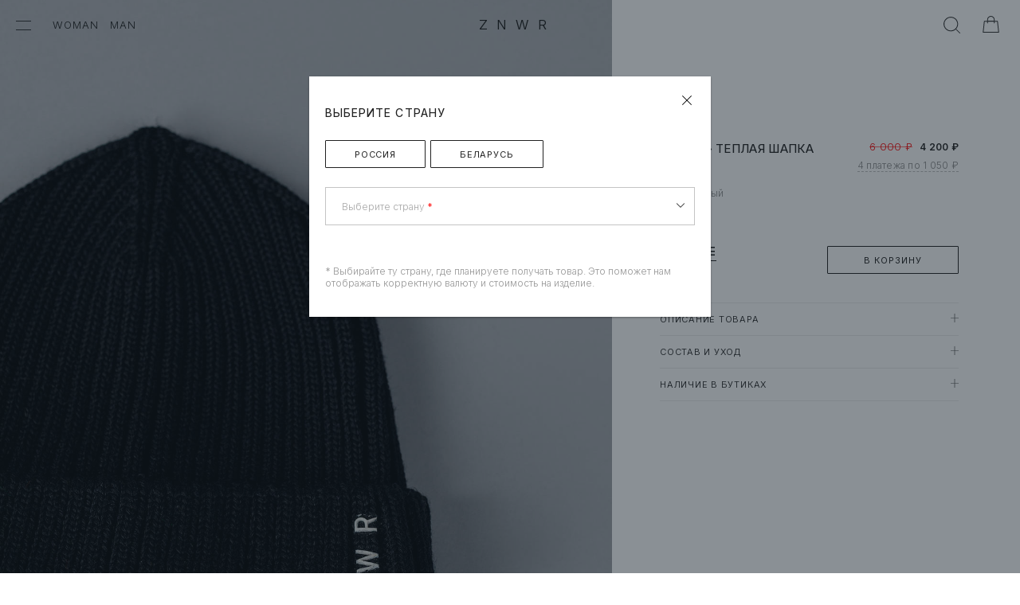

--- FILE ---
content_type: text/html; charset=utf-8
request_url: https://znwr.ru/product/475-33-2/hat-znwr/
body_size: 17159
content:
<!doctype html><html lang="ru"><head><meta charset="utf-8"><meta http-equiv="X-UA-Compatible" content="IE=edge"><meta content="user-scalable=yes,width=device-width,initial-scale=1" name="viewport"><title>Теплая шапка ZNWR - Z N W R</title><meta name="description" content="Теплая шапка ZNWR - Z N W R">  <meta name="msapplication-tap-highlight" content="no"><meta property="og:locale" content="ru_RU"><meta name="color-scheme" content="light only">  <link rel="icon" type="image/png" sizes="96x96" href="/static/main/ico/favicon-96x96.png?v=3"><link rel="icon" type="image/png" sizes="32x32" href="/static/main/ico/favicon-32x32.png?v=3"><link rel="icon" type="image/png" sizes="16x16" href="/static/main/ico/favicon-16x16.png?v=3"><link rel="shortcut icon" href="/static/main/ico/favicon.ico?v=3"><meta name="msapplication-TileColor" content="#222222"><meta name="theme-color" content="#222222">    <meta property="og:image" content="/cache/product/2022/12/28/de51b533-8f1d-43de-80a8-47299386fc26--size-640x960.jpg">   <link rel="stylesheet" href="/static/main/css/main.min.css?2601271058"><link rel="stylesheet" type="text/css" href="/static/main/css/main-above-768.min.css?2601271058" media="(min-width: 768px)"></head><body class="header__body--transparent-font-black"><div class="wrapper"> <div id="search-modal"><div id="search-modal__modal"><div class="search-modal__title">Поиск</div><div class="search-modal__header"><label for="search-modal-input"></label> <input id="search-modal-input" placeholder="Поиск товаров" maxlength="50"> <span class="search-modal__icon"></span></div><div class="search-modal__content"><div id="search-modal__result">Введите запрос</div></div></div><div id="search-modal__overlay" class="search-modal__overlay"></div></div> <header id="header"><div class="header__left"><div class="header__hamburger"><button id="header__hamburger-btn"><span></span> <span></span></button></div><div class="header__nav">   <a class="header__nav-btn " href="/catalog/woman/">woman</a>   <a class="header__nav-btn " href="/catalog/man/">man</a>  </div></div><div class="header__center"><a href="/">ZNWR</a></div><div class="header__right"><div id="header__search-modal-desktop"><button class="header__search-btn"></button></div><div id="header__search-modal-mobile"><button class="header__search-btn"></button></div><div class="header__cart "><a href="/order/checkout/" class="header__cart-btn"><span></span></a></div></div><div class="header__category-list">  <div class="header__category-item">  <div class="header__category-item-col"><ul class="header__category-ul">   <li ><a href="/catalog/woman/3/tee-shirt-and-tops/">Футболки • Топы </a><span>49</span></li>    <li ><a href="/catalog/woman/4/hoodies-and-sweatshirts/">Худи • Свитшоты </a><span>78</span></li>    <li ><a href="/catalog/woman/7/turtlenecks-and-jumpers/">Свитеры • Водолазки </a><span>19</span></li>    <li ><a href="/catalog/woman/24/shirts-and-blouses/">Рубашки • Блузки </a><span>9</span></li>    <li ><a href="/catalog/woman/26/dresses-and-jumpsuits/">Платья • Комбинезоны </a><span>16</span></li>    <li ><a href="/catalog/woman/31/coats-and-raincoats/">Пальто • Плащи </a><span>39</span></li>    <li ><a href="/catalog/woman/20/jackets/">Жакеты </a><span>11</span></li>    <li ><a href="/catalog/woman/11/jackets-and-down-jackets/">Куртки • Пуховики </a><span>109</span></li>    <li ><a href="/catalog/woman/14/trousers-and-sweatpants/">Брюки • Треники </a><span>74</span></li>    <li ><a href="/catalog/woman/18/skirts-and-shorts/">Юбки • Шорты </a><span>32</span></li>    <li ><a href="/catalog/woman/8/lingerie-and-swimsuit/">Бельё • Купальники </a><span>23</span></li>    <li ><a href="/catalog/woman/32/accessories/">Аксессуары </a><span>48</span></li>    <li ><a href="/catalog/woman/23/denim/">Деним </a><span>11</span></li>     </ul><div class="header__category-bottom"><div class="header__category-bottom-col"><a href="/catalog/woman/">Все товары</a></div><div class="header__category-bottom-col"></div><div class="header__category-bottom-col is-sales">  <a href="/catalog/woman/sales/">Sales week</a>  </div></div></div><div class="header__category-item-col"><div class="header__category-tabs">   <div class="header__category-tabs-item"><a href="/product/2227-3-570/tshirt-drawings-on-the-envelope/">  <img src="/cache/product/2026/1/5/4ed3e38c-dec2-4727-8384-4fe82730e09b--size-640x960.jpg" alt="Футболка Рисунки на конверте | ZNWR">  <div class="header__category-tabs-item-bottom"><div class="header__category-tabs-item-title">  «Рисунки на конверте»  Футболка</div><div class="header__category-tabs-item-price">  <span class="card__price-final">7 800 ₽ </span>  </div></div></a></div>  <div class="header__category-tabs-item"><a href="/product/2215-32-560/scarf-field/">  <img src="/cache/product/2026/1/5/774d8d25-f8b2-453b-9003-307e89984c49--size-640x960.jpg" alt="Шарф Field | ZNWR">  <div class="header__category-tabs-item-bottom"><div class="header__category-tabs-item-title">  «Field»  Шарф</div><div class="header__category-tabs-item-price">  <span class="card__price-final">12 600 ₽ </span>  </div></div></a></div>  <div class="header__category-tabs-item"><a href="/product/2215-32-582/scarf-field/">  <img src="/cache/product/2026/1/5/30e0e2d7-11bb-4581-9e05-a45040181e56--size-640x960.jpg" alt="Шарф Field | ZNWR">  <div class="header__category-tabs-item-bottom"><div class="header__category-tabs-item-title">  «Field»  Шарф</div><div class="header__category-tabs-item-price">  <span class="card__price-final">12 600 ₽ </span>  </div></div></a></div>   </div></div>  </div>  <div class="header__category-item">  <div class="header__category-item-col"><ul class="header__category-ul">   <li ><a href="/catalog/man/15/tee-shirts/">Футболки </a><span>20</span></li>    <li ><a href="/catalog/man/16/hoodies-and-sweatshirts/">Худи • Свитшоты </a><span>76</span></li>    <li ><a href="/catalog/man/17/turtlenecks-and-jumpers/">Свитеры • Водолазки </a><span>24</span></li>    <li ><a href="/catalog/man/35/shirts-and-jackets/">Рубашки • Пиджаки </a><span>9</span></li>      <li ><a href="/catalog/man/36/coats-and-raincoats/">Пальто • Плащи </a><span>27</span></li>    <li ><a href="/catalog/man/37/jackets-and-down-jackets/">Куртки • Пуховики </a><span>84</span></li>    <li ><a href="/catalog/man/22/trousers-and-sweatpants/">Брюки • Треники </a><span>51</span></li>    <li ><a href="/catalog/man/30/shorts/">Шорты </a><span>17</span></li>    <li ><a href="/catalog/man/39/underwear/">Бельё </a><span>2</span></li>    <li ><a href="/catalog/man/33/accessories/">Аксессуары </a><span>17</span></li>    <li ><a href="/catalog/man/38/denim/">Деним </a><span>8</span></li>     </ul><div class="header__category-bottom"><div class="header__category-bottom-col"><a href="/catalog/man/">Все товары</a></div><div class="header__category-bottom-col"></div><div class="header__category-bottom-col is-sales">  <a href="/catalog/man/sales/">Sales week</a>  </div></div></div><div class="header__category-item-col"><div class="header__category-tabs">   <div class="header__category-tabs-item"><a href="/product/2233-36-560/coat-lighthouse/">  <img src="/cache/product/2026/1/29/e4435490-cf41-4b70-8b96-bca68b91d0b2--size-640x960.jpg" alt="Плащ Lighthouse | ZNWR">  <div class="header__category-tabs-item-bottom"><div class="header__category-tabs-item-title">  «Lighthouse»  Плащ</div><div class="header__category-tabs-item-price">  <span class="card__price-final">49 000 ₽ </span>  </div></div></a></div>  <div class="header__category-tabs-item"><a href="/product/2233-36-613/coat-lighthouse/">  <img src="/cache/product/2026/1/29/f00ec5e6-fff1-4f9b-a22a-0bb9d0695d44--size-640x960.jpg" alt="Плащ Lighthouse | ZNWR">  <div class="header__category-tabs-item-bottom"><div class="header__category-tabs-item-title">  «Lighthouse»  Плащ</div><div class="header__category-tabs-item-price">  <span class="card__price-final">49 000 ₽ </span>  </div></div></a></div>  <div class="header__category-tabs-item"><a href="/product/2233-36-2/coat-lighthouse/">  <img src="/cache/product/2026/1/29/aba69c9a-a93a-4f15-bbe4-4c169e4bdf65--size-640x960.jpg" alt="Плащ Lighthouse | ZNWR">  <div class="header__category-tabs-item-bottom"><div class="header__category-tabs-item-title">  «Lighthouse»  Плащ</div><div class="header__category-tabs-item-price">  <span class="card__price-final">49 000 ₽ </span>  </div></div></a></div>   </div></div>  </div>  </div></header> <div id="nav"><div id="nav__modal"><div class="nav__container"><div class="nav__row"><div class="nav__top">  <button class="nav__top-btn">woman</button><div class="nav__top-content "><ul class="nav__top-ul">  <li class="is-sales"><a class="is-sales" href="/catalog/woman/sales/">SALES WEEK </a></li>    <li ><a href="/catalog/woman/3/tee-shirt-and-tops/">Футболки • Топы </a><span class="canvas__ul-li-count">49</span></li>    <li ><a href="/catalog/woman/4/hoodies-and-sweatshirts/">Худи • Свитшоты </a><span class="canvas__ul-li-count">78</span></li>    <li ><a href="/catalog/woman/7/turtlenecks-and-jumpers/">Свитеры • Водолазки </a><span class="canvas__ul-li-count">19</span></li>    <li ><a href="/catalog/woman/24/shirts-and-blouses/">Рубашки • Блузки </a><span class="canvas__ul-li-count">9</span></li>    <li ><a href="/catalog/woman/26/dresses-and-jumpsuits/">Платья • Комбинезоны </a><span class="canvas__ul-li-count">16</span></li>    <li ><a href="/catalog/woman/31/coats-and-raincoats/">Пальто • Плащи </a><span class="canvas__ul-li-count">39</span></li>    <li ><a href="/catalog/woman/20/jackets/">Жакеты </a><span class="canvas__ul-li-count">11</span></li>    <li ><a href="/catalog/woman/11/jackets-and-down-jackets/">Куртки • Пуховики </a><span class="canvas__ul-li-count">109</span></li>    <li ><a href="/catalog/woman/14/trousers-and-sweatpants/">Брюки • Треники </a><span class="canvas__ul-li-count">74</span></li>    <li ><a href="/catalog/woman/18/skirts-and-shorts/">Юбки • Шорты </a><span class="canvas__ul-li-count">32</span></li>    <li ><a href="/catalog/woman/8/lingerie-and-swimsuit/">Бельё • Купальники </a><span class="canvas__ul-li-count">23</span></li>    <li ><a href="/catalog/woman/32/accessories/">Аксессуары </a><span class="canvas__ul-li-count">48</span></li>    <li ><a href="/catalog/woman/23/denim/">Деним </a><span class="canvas__ul-li-count">11</span></li>     <li><a href="/catalog/woman/">Все товары </a></li></ul></div>  <button class="nav__top-btn">man</button><div class="nav__top-content "><ul class="nav__top-ul">  <li class="is-sales"><a class="is-sales" href="/catalog/man/sales/">SALES WEEK </a></li>    <li ><a href="/catalog/man/15/tee-shirts/">Футболки </a><span class="canvas__ul-li-count">20</span></li>    <li ><a href="/catalog/man/16/hoodies-and-sweatshirts/">Худи • Свитшоты </a><span class="canvas__ul-li-count">76</span></li>    <li ><a href="/catalog/man/17/turtlenecks-and-jumpers/">Свитеры • Водолазки </a><span class="canvas__ul-li-count">24</span></li>    <li ><a href="/catalog/man/35/shirts-and-jackets/">Рубашки • Пиджаки </a><span class="canvas__ul-li-count">9</span></li>      <li ><a href="/catalog/man/36/coats-and-raincoats/">Пальто • Плащи </a><span class="canvas__ul-li-count">27</span></li>    <li ><a href="/catalog/man/37/jackets-and-down-jackets/">Куртки • Пуховики </a><span class="canvas__ul-li-count">84</span></li>    <li ><a href="/catalog/man/22/trousers-and-sweatpants/">Брюки • Треники </a><span class="canvas__ul-li-count">51</span></li>    <li ><a href="/catalog/man/30/shorts/">Шорты </a><span class="canvas__ul-li-count">17</span></li>    <li ><a href="/catalog/man/39/underwear/">Бельё </a><span class="canvas__ul-li-count">2</span></li>    <li ><a href="/catalog/man/33/accessories/">Аксессуары </a><span class="canvas__ul-li-count">17</span></li>    <li ><a href="/catalog/man/38/denim/">Деним </a><span class="canvas__ul-li-count">8</span></li>     <li><a href="/catalog/man/">Все товары </a></li></ul></div>  </div><div class="nav__middle"><ul class="nav__middle-ul">  <li ><a href="/page/certificate/">Подарочная карта</a></li>  <li ><a href="/page/contacts/">Контакты</a></li></ul></div></div><div class="nav__row"><div class="nav__bottom"><div class="nav__bottom-content-wrapper"><button class="nav__bottom-btn">Покупателям</button><div class="nav__bottom-content "><ul class="nav__bottom-ul __2-col"><li ><a href="/page/about/">О нас</a></li><li ><a href="/page/delivery/">Доставка и оплата</a></li><li ><a href="/page/return/">Возврат и обмен</a></li><li ><a href="/page/guarantee/">Гарантия</a></li><li ><a href="/page/loyalty/">Система лояльности</a></li><li ><a href="/page/care/">Уход за одеждой</a></li><li ><a href="/page/faq/">Вопросы и ответы</a></li>  </ul></div></div><div class="nav__bottom-content-wrapper"><button class="nav__bottom-btn">Для бизнеса</button><div class="nav__bottom-content "><ul class="nav__bottom-ul"><li ><a href="/page/wholesales/">Оптовые продажи</a></li><li ><a href="/page/job/">Вакансии</a></li></ul></div></div></div></div></div><div class="nav__footer"><div class="nav__footer-social-list"><div class="nav__footer-social-item"><a href="https://www.instagram.com/znwr.store/" class="i-instagram">Instagram</a></div><div class="nav__footer-social-item"><a href="tg://resolve?domain=znwr_home" class="i-telegram">Telegram</a></div></div><div class="nav__footer-contacts"><div class="nav__footer-contacts-wrapper"><span>c 10:00 до 21:00 пн-пт</span> <a href="tel://+7 (980) 800-54-96">+7 (980) 800-54-96</a> </div></div><div class="nav__footer-contacts"><div class="nav__footer-contacts-wrapper"><span>WhatsApp/Telegram</span> <a href="tel://+79966564370">+7(996) 656-43-70</a></div></div><div class="nav__footer-options"><div class="nav__footer-options-item nav__footer-options-item--language"><button id="nav__footer-options-language-dropdown-btn" class="is-dropdown-trigger">Русский</button><div class="nav__footer-options-dropdown-language">Скоро мы переведём сайт на другие языки.<br>Приносим извинения за доставленные неудобства.</div></div><div class="nav__footer-options-item nav__footer-options-item--currency"><button id="nav__footer-options-currency-dropdown-btn" class="is-dropdown-trigger">RUB</button><div class="nav__footer-options-dropdown-currency"><ul>  <li class="is-active"><button class="nav__footer-set-currency-btn" data-currency="RUB">RUB</button></li>  <li class=""><button class="nav__footer-set-currency-btn" data-currency="BYN">BYN</button></li>  <li class=""><button class="nav__footer-set-currency-btn" data-currency="EUR">EUR</button></li>  <li class=""><button class="nav__footer-set-currency-btn" data-currency="USD">USD</button></li>  </ul></div></div></div></div></div><div id="nav__overlay" class="nav__overlay"></div></div>  <div id="product"><div class="product__main-row"><div class="product__slider-wrapper"><div id="product__media">   <div class="product__media-item"><picture><img src="/cache/product/2022/12/28/de51b533-8f1d-43de-80a8-47299386fc26--size-1280x1920.jpg" alt="Теплая шапка ZNWR"></picture></div>  <div class="product__media-item"><picture><img src="/cache/product/2022/12/28/d7199a20-2ff0-475c-abdd-2be88a192440--size-1280x1920.jpg" alt="Теплая шапка ZNWR"></picture></div>  <div class="product__media-item"><picture><img src="/cache/product/2022/12/28/aedab797-0893-459b-b6c2-db230c864201--size-1280x1920.jpg" alt="Теплая шапка ZNWR"></picture></div>  <div class="product__media-item"><picture><img src="/cache/product/2022/12/28/fe321578-57a1-44ed-be19-58366ff6d26c--size-1280x1920.jpg" alt="Теплая шапка ZNWR"></picture></div>  <div class="product__media-item"><picture><img src="/cache/product/2022/12/28/2c131e23-aa76-4083-bbc8-2a6c06cd4c9c--size-1280x1920.jpg" alt="Теплая шапка ZNWR"></picture></div>  <div class="product__media-item"><picture><img src="/cache/product/2025/2/6/cb11d021-bb15-44bb-acb0-d22589ef4afb--size-1280x1920.jpg" alt="Теплая шапка ZNWR"></picture></div>  <div class="product__media-item"><picture><img src="/cache/product/2025/2/6/66afa161-8075-4d6d-b8b4-e26f801ad746--size-1280x1920.jpg" alt="Теплая шапка ZNWR"></picture></div>  <div class="product__media-item"><picture><img src="/cache/product/2025/2/6/1ced46b4-8b8b-4e2e-9ad9-3acc81a10caa--size-1280x1920.jpg" alt="Теплая шапка ZNWR"></picture></div>  <div class="product__media-item"><picture><img src="/cache/product/2025/2/6/f1ce02a4-c0d4-4498-af3d-33a80efcf5b6--size-1280x1920.jpg" alt="Теплая шапка ZNWR"></picture></div>   </div><div id="product__slider" class="swiper-container product__slider--active"><div class="swiper-wrapper">   <div class="product__slide swiper-slide"><picture>   <img  src="/cache/product/2022/12/28/de51b533-8f1d-43de-80a8-47299386fc26--size-1280x1920.jpg"  alt="Теплая шапка ZNWR" class="swiper-lazy"></picture></div>  <div class="product__slide swiper-slide"><picture>   <img  data-src="/cache/product/2022/12/28/d7199a20-2ff0-475c-abdd-2be88a192440--size-1280x1920.jpg"  alt="Теплая шапка ZNWR" class="swiper-lazy"></picture></div>  <div class="product__slide swiper-slide"><picture>   <img  data-src="/cache/product/2022/12/28/aedab797-0893-459b-b6c2-db230c864201--size-1280x1920.jpg"  alt="Теплая шапка ZNWR" class="swiper-lazy"></picture></div>  <div class="product__slide swiper-slide"><picture>   <img  data-src="/cache/product/2022/12/28/fe321578-57a1-44ed-be19-58366ff6d26c--size-1280x1920.jpg"  alt="Теплая шапка ZNWR" class="swiper-lazy"></picture></div>  <div class="product__slide swiper-slide"><picture>   <img  data-src="/cache/product/2022/12/28/2c131e23-aa76-4083-bbc8-2a6c06cd4c9c--size-1280x1920.jpg"  alt="Теплая шапка ZNWR" class="swiper-lazy"></picture></div>  <div class="product__slide swiper-slide"><picture>   <img  data-src="/cache/product/2025/2/6/cb11d021-bb15-44bb-acb0-d22589ef4afb--size-1280x1920.jpg"  alt="Теплая шапка ZNWR" class="swiper-lazy"></picture></div>  <div class="product__slide swiper-slide"><picture>   <img  data-src="/cache/product/2025/2/6/66afa161-8075-4d6d-b8b4-e26f801ad746--size-1280x1920.jpg"  alt="Теплая шапка ZNWR" class="swiper-lazy"></picture></div>  <div class="product__slide swiper-slide"><picture>   <img  data-src="/cache/product/2025/2/6/1ced46b4-8b8b-4e2e-9ad9-3acc81a10caa--size-1280x1920.jpg"  alt="Теплая шапка ZNWR" class="swiper-lazy"></picture></div>  <div class="product__slide swiper-slide"><picture>   <img  data-src="/cache/product/2025/2/6/f1ce02a4-c0d4-4498-af3d-33a80efcf5b6--size-1280x1920.jpg"  alt="Теплая шапка ZNWR" class="swiper-lazy"></picture></div>   </div>  <div class="swiper-pagination"></div><div class="swiper-button-prev"><svg class="flickity-button-icon" viewBox="0 0 100 100"><path d="M 10,50 L 60,100 L 60,95 L 15,50  L 60,5 L 60,0 Z" class="arrow"></path></svg></div><div class="swiper-button-next"><svg class="flickity-button-icon" viewBox="0 0 100 100"><path d="M 10,50 L 60,100 L 60,95 L 15,50  L 60,5 L 60,0 Z" class="arrow" transform="translate(100, 100) rotate(180) "></path></svg></div>  </div></div><div class="product__content"><div class="product__content-container"><div class="product__content-header"><h1 class="product__title">  «ZNWR»  Теплая шапка</h1><div class="product__price-wrap">  <div class="product__price-old">6 000 ₽</div><div class="product__price-new">4 200 ₽</div>   <span id="product__split-btn">4&nbsp;платежа&nbsp;по&nbsp;<span id="product__split-btn-amount"></span> </span>  </div></div>  <div class="product_select_pick-title">Цвет: <span>Черный</span></div>   <div class="product__select-colors-wrapper"><div class="product__select-color-list clearfix">   <a title="Черный" href="/product/475-33-2/hat-znwr/">   <div class="product__select-color-item is-selected"><div style="background-color: rgba(0, 0, 0, 1)"></div></div>   </a>    <a title="Не точный" href="/product/475-33-470/hat-znwr/">   <div class="product__select-color-item"><div style="background-color: rgba(86, 64, 58, 1)"></div></div>   </a>   </div></div>  <div class="product__row-cart">  <div class="product__select-size-wrapper"><div class="product__select-size clearfix">   <div class="product__select-size-item" data-variant-id="1" data-available-stock="359" data-is-preorder-available="false">Onesize</div>   </div>  </div>  <div class="product__cart-wrapper with-onesize"><div class="product__add-cart">  <button id="product__add-cart-btn" class="is-visible" data-add-cart-url="/api/cart/add-item/" data-card-id="475-33-2" data-slug="hat-znwr" data-gender="man" data-product-id="475" data-category-id="33" data-variant-id-select="1" data-is-preorder-available="false">В корзину</button> <a id="product__move-to-cart-btn" href="/order/checkout/">Оформить заказ</a>     </div></div></div>  <div id="product__message-not-in-stock">Так вышло, что выбранного вами  товара  нет в наличии.<br><br>Но мы осуществляем мечты — и для вас он доступен для предзаказа! Примерное время ожидания — не более 14 дней. Точные сроки вам сообщит менеджер, когда свяжется с вами для подтверждения заказа.<br><br>Спасибо, что мы нужны вам.</div>   <div class="product__tabs">  <div class="product__tabs-item"><div class="product__item-tabs-header"><div class="product__item-tabs-title">Описание товара</div><div class="product__item-tabs-btn"></div></div><div class="product__item-tabs-content"><div class="product__item-tabs-content-inner">  <p>«ZNWR» теплая шапка<br><br><br>Теплая шапка бини, связанная из высококачественной итальянской пряжи, которая изготавливается на фабрике в Россано-Венето.<br><br><br>• плотная вязка<br>• идеальная посадка<br>• отворот<br>• брендирование флекстран</p>   <p></p>  </div></div></div>    <div class="product__tabs-item"><div class="product__item-tabs-header"><div class="product__item-tabs-title">Состав и уход </div><div class="product__item-tabs-btn"></div></div><div class="product__item-tabs-content"><div class="product__item-tabs-content-inner"><p>• 50% шерсть мериноса<br>• 50% низкопилингуемый акрил <br><br>/ бережная машинная стирка при 30°C с низкими оборотами отжима<br>/ использовать стиральное средство для шерстяных изделий<br>/ не отбеливать<br>/ не использовать агрессивные моющие средства<br>/ сушить на горизонтальной плоскости в разложенном виде<br>/ утюжить при максимальной температуре утюга до 110°C, без пара </p></div></div></div>  <div class="product__tabs-item" id="product__tabs-item-stock"><div class="product__item-tabs-header"><div class="product__item-tabs-title">Наличие в бутиках</div><div class="product__item-tabs-btn"></div></div><div class="product__item-tabs-content"><div class="product__item-tabs-content-wrap"><div class="product__item-tabs-content-row-wrap __header"><div class="product__item-tabs-content-row"><div class="product__item-tabs-content-col __title"></div>   <div class="product__item-tabs-content-col">Onesize</div>   </div></div>     <div class="product__item-tabs-content-row-wrap"><div class="product__item-tabs-content-row"><div class="product__item-tabs-content-col __title"><div class="product__item-tabs-content-link" id="product__stores-btn" data-store="{&quot;_id&quot;:&quot;b7ec6b5a-821b-11ed-0a80-01400019284d&quot;,&quot;name_short&quot;:&quot;Патриаршие пруды&quot;,&quot;city&quot;:&quot;Москва&quot;,&quot;country&quot;:&quot;Россия&quot;,&quot;location&quot;:&quot;ул. Малая Бронная, 27&#x2F;14&quot;,&quot;metro&quot;:&quot;метро Пушкинская&quot;,&quot;phone&quot;:&quot;+7 (980) 800-54-93&quot;,&quot;work_hours&quot;:&quot;пн-вс c 10:00 до 23:00&quot;,&quot;instagram&quot;:&quot;znwr.store&quot;,&quot;yandex_api_data&quot;:[{&quot;latitude&quot;:&quot;55.763321&quot;,&quot;longitude&quot;:&quot;37.593983&quot;,&quot;description&quot;:&quot;&quot;,&quot;icon&quot;:&quot;islands#blackStretchyIcon&quot;}],&quot;is_clickable&quot;:true,&quot;show_in&quot;:{&quot;pickup_checkout&quot;:true,&quot;contacts_page&quot;:true,&quot;product_page&quot;:true,&quot;home_page&quot;:true,&quot;shops_page&quot;:true},&quot;images&quot;:[&quot;&#x2F;static&#x2F;main&#x2F;images&#x2F;stores&#x2F;_patriarshie&#x2F;IMG_9621.jpg&quot;,&quot;&#x2F;static&#x2F;main&#x2F;images&#x2F;stores&#x2F;_patriarshie&#x2F;IMG_9505.jpg&quot;,&quot;&#x2F;static&#x2F;main&#x2F;images&#x2F;stores&#x2F;_patriarshie&#x2F;IMG_9549.jpg&quot;,&quot;&#x2F;static&#x2F;main&#x2F;images&#x2F;stores&#x2F;_patriarshie&#x2F;IMG_9566.jpg&quot;,&quot;&#x2F;static&#x2F;main&#x2F;images&#x2F;stores&#x2F;_patriarshie&#x2F;IMG_9568.jpg&quot;],&quot;_meta&quot;:{&quot;created_at&quot;:{&quot;$date&quot;:{&quot;$numberLong&quot;:&quot;1662504491160&quot;}},&quot;updated_at&quot;:{&quot;$date&quot;:{&quot;$numberLong&quot;:&quot;1662504491160&quot;}},&quot;version&quot;:1,&quot;is_deleted&quot;:false}}"><div class="product__item-tabs-content-city">Москва</div><div class="product__item-tabs-content-address">Патриаршие пруды</div></div></div>           <div class="product__item-tabs-content-col">  <span data-stock-value="1">1</span>  </div>                 </div><div class="product__item-tabs-content-row"><div class="product__item-tabs-content-phone"><a href="tel:+7 (980) 800-54-93">+7 (980) 800-54-93</a></div>  <div class="product__item-tabs-content-reserve-btn" data-store-id="b7ec6b5a-821b-11ed-0a80-01400019284d">Зарезервировать</div>  </div></div>      <div class="product__item-tabs-content-row-wrap"><div class="product__item-tabs-content-row"><div class="product__item-tabs-content-col __title"><div class="product__item-tabs-content-link" id="product__stores-btn" data-store="{&quot;_id&quot;:&quot;bec377e3-bb39-11ec-0a80-051300110fdd&quot;,&quot;name_short&quot;:&quot;Универмаг Цветной&quot;,&quot;city&quot;:&quot;Москва&quot;,&quot;country&quot;:&quot;Россия&quot;,&quot;location&quot;:&quot;ул. Цветной бульвар 15, стр. 1, 4 этаж&quot;,&quot;metro&quot;:&quot;метро Цветной Бульвар&quot;,&quot;phone&quot;:&quot;+7 (916) 961-49-66&quot;,&quot;work_hours&quot;:&quot;пн-сб c 10:00 до 22:00, вс с 11:00 до 22:00&quot;,&quot;instagram&quot;:&quot;znwr.store&quot;,&quot;yandex_api_data&quot;:[{&quot;latitude&quot;:&quot;55.771145&quot;,&quot;longitude&quot;:&quot;37.620177&quot;,&quot;description&quot;:&quot;&quot;,&quot;icon&quot;:&quot;islands#blackStretchyIcon&quot;}],&quot;is_clickable&quot;:true,&quot;show_in&quot;:{&quot;pickup_checkout&quot;:false,&quot;contacts_page&quot;:true,&quot;product_page&quot;:true,&quot;home_page&quot;:true,&quot;shops_page&quot;:true},&quot;images&quot;:[&quot;&#x2F;static&#x2F;main&#x2F;images&#x2F;stores&#x2F;_cvetnoy&#x2F;IMG_9697.jpg&quot;,&quot;&#x2F;static&#x2F;main&#x2F;images&#x2F;stores&#x2F;_cvetnoy&#x2F;IMG_9640.jpg&quot;,&quot;&#x2F;static&#x2F;main&#x2F;images&#x2F;stores&#x2F;_cvetnoy&#x2F;IMG_9655.jpg&quot;,&quot;&#x2F;static&#x2F;main&#x2F;images&#x2F;stores&#x2F;_cvetnoy&#x2F;IMG_9661.jpg&quot;,&quot;&#x2F;static&#x2F;main&#x2F;images&#x2F;stores&#x2F;_cvetnoy&#x2F;IMG_9679.jpg&quot;,&quot;&#x2F;static&#x2F;main&#x2F;images&#x2F;stores&#x2F;_cvetnoy&#x2F;IMG_9704.jpg&quot;,&quot;&#x2F;static&#x2F;main&#x2F;images&#x2F;stores&#x2F;_cvetnoy&#x2F;IMG_9711.jpg&quot;,&quot;&#x2F;static&#x2F;main&#x2F;images&#x2F;stores&#x2F;_cvetnoy&#x2F;IMG_9717.jpg&quot;],&quot;_meta&quot;:{&quot;created_at&quot;:{&quot;$date&quot;:{&quot;$numberLong&quot;:&quot;1662504491160&quot;}},&quot;updated_at&quot;:{&quot;$date&quot;:{&quot;$numberLong&quot;:&quot;1662504491160&quot;}},&quot;version&quot;:1,&quot;is_deleted&quot;:false}}"><div class="product__item-tabs-content-city">Москва</div><div class="product__item-tabs-content-address">Универмаг Цветной</div></div></div>                   <div class="product__item-tabs-content-col">  <span data-stock-value="34">34</span>  </div>         </div><div class="product__item-tabs-content-row"><div class="product__item-tabs-content-phone"><a href="tel:+7 (916) 961-49-66">+7 (916) 961-49-66</a></div>  <div class="product__item-tabs-content-reserve-btn" data-store-id="bec377e3-bb39-11ec-0a80-051300110fdd">Зарезервировать</div>  </div></div>      <div class="product__item-tabs-content-row-wrap"><div class="product__item-tabs-content-row"><div class="product__item-tabs-content-col __title"><div class="product__item-tabs-content-link" id="product__stores-btn" data-store="{&quot;_id&quot;:&quot;3f8609f7-4316-11ed-0a80-0f3d0035fe57&quot;,&quot;name_short&quot;:&quot;ТЦ Атриум&quot;,&quot;city&quot;:&quot;Москва&quot;,&quot;country&quot;:&quot;Россия&quot;,&quot;location&quot;:&quot;ул. Земляной Вал, 33, 2 этаж&quot;,&quot;metro&quot;:&quot;метро Чкаловская&quot;,&quot;phone&quot;:&quot;+7 (980) 800-54-92&quot;,&quot;work_hours&quot;:&quot;пн-вс c 10:00 до 23:00&quot;,&quot;instagram&quot;:&quot;znwr.store&quot;,&quot;yandex_api_data&quot;:[{&quot;latitude&quot;:&quot;55.757339&quot;,&quot;longitude&quot;:&quot;37.659173&quot;,&quot;description&quot;:&quot;&quot;,&quot;icon&quot;:&quot;islands#blackStretchyIcon&quot;}],&quot;is_clickable&quot;:true,&quot;show_in&quot;:{&quot;pickup_checkout&quot;:false,&quot;contacts_page&quot;:true,&quot;product_page&quot;:true,&quot;home_page&quot;:true,&quot;shops_page&quot;:true},&quot;images&quot;:[&quot;&#x2F;static&#x2F;main&#x2F;images&#x2F;stores&#x2F;_atrium&#x2F;IMG_0111.jpg&quot;,&quot;&#x2F;static&#x2F;main&#x2F;images&#x2F;stores&#x2F;_atrium&#x2F;IMG_0114.jpg&quot;,&quot;&#x2F;static&#x2F;main&#x2F;images&#x2F;stores&#x2F;_atrium&#x2F;IMG_0118.jpg&quot;,&quot;&#x2F;static&#x2F;main&#x2F;images&#x2F;stores&#x2F;_atrium&#x2F;IMG_0123.jpg&quot;,&quot;&#x2F;static&#x2F;main&#x2F;images&#x2F;stores&#x2F;_atrium&#x2F;IMG_0128.jpg&quot;,&quot;&#x2F;static&#x2F;main&#x2F;images&#x2F;stores&#x2F;_atrium&#x2F;IMG_0131.jpg&quot;,&quot;&#x2F;static&#x2F;main&#x2F;images&#x2F;stores&#x2F;_atrium&#x2F;IMG_0153.jpg&quot;,&quot;&#x2F;static&#x2F;main&#x2F;images&#x2F;stores&#x2F;_atrium&#x2F;IMG_0169.jpg&quot;,&quot;&#x2F;static&#x2F;main&#x2F;images&#x2F;stores&#x2F;_atrium&#x2F;IMG_0174.jpg&quot;],&quot;_meta&quot;:{&quot;created_at&quot;:{&quot;$date&quot;:{&quot;$numberLong&quot;:&quot;1662504491160&quot;}},&quot;updated_at&quot;:{&quot;$date&quot;:{&quot;$numberLong&quot;:&quot;1662504491160&quot;}},&quot;version&quot;:1,&quot;is_deleted&quot;:false}}"><div class="product__item-tabs-content-city">Москва</div><div class="product__item-tabs-content-address">ТЦ Атриум</div></div></div>     <div class="product__item-tabs-content-col">  <span data-stock-value="17">17</span>  </div>                       </div><div class="product__item-tabs-content-row"><div class="product__item-tabs-content-phone"><a href="tel:+7 (980) 800-54-92">+7 (980) 800-54-92</a></div>  <div class="product__item-tabs-content-reserve-btn" data-store-id="3f8609f7-4316-11ed-0a80-0f3d0035fe57">Зарезервировать</div>  </div></div>        <div class="product__item-tabs-content-row-wrap"><div class="product__item-tabs-content-row"><div class="product__item-tabs-content-col __title"><div class="product__item-tabs-content-link" id="product__stores-btn" data-store="{&quot;_id&quot;:&quot;bc4e7c2a-410a-11eb-0a80-068200067a7f&quot;,&quot;name_short&quot;:&quot;Невский проспект&quot;,&quot;city&quot;:&quot;Санкт-Петербург&quot;,&quot;country&quot;:&quot;Россия&quot;,&quot;location&quot;:&quot;ул. Невский проспект, 137&quot;,&quot;metro&quot;:&quot;метро Площадь Александра Невского-1&quot;,&quot;phone&quot;:&quot;+7 (958) 523-91-04&quot;,&quot;work_hours&quot;:&quot;пн-вс c 10:00 до 22:00&quot;,&quot;instagram&quot;:&quot;znwr.store&quot;,&quot;yandex_api_data&quot;:[{&quot;latitude&quot;:&quot;59.926697&quot;,&quot;longitude&quot;:&quot;30.376055&quot;,&quot;description&quot;:&quot;&quot;,&quot;icon&quot;:&quot;islands#blackStretchyIcon&quot;}],&quot;is_clickable&quot;:true,&quot;show_in&quot;:{&quot;pickup_checkout&quot;:true,&quot;contacts_page&quot;:true,&quot;product_page&quot;:true,&quot;home_page&quot;:true,&quot;shops_page&quot;:true},&quot;images&quot;:[&quot;&#x2F;static&#x2F;main&#x2F;images&#x2F;stores&#x2F;_nevskiy&#x2F;DSCF0004.jpg&quot;,&quot;&#x2F;static&#x2F;main&#x2F;images&#x2F;stores&#x2F;_nevskiy&#x2F;DSCF0007.jpg&quot;,&quot;&#x2F;static&#x2F;main&#x2F;images&#x2F;stores&#x2F;_nevskiy&#x2F;DSCF0010.jpg&quot;,&quot;&#x2F;static&#x2F;main&#x2F;images&#x2F;stores&#x2F;_nevskiy&#x2F;DSCF0018.jpg&quot;,&quot;&#x2F;static&#x2F;main&#x2F;images&#x2F;stores&#x2F;_nevskiy&#x2F;DSCF9873.jpg&quot;,&quot;&#x2F;static&#x2F;main&#x2F;images&#x2F;stores&#x2F;_nevskiy&#x2F;DSCF9880.jpg&quot;,&quot;&#x2F;static&#x2F;main&#x2F;images&#x2F;stores&#x2F;_nevskiy&#x2F;DSCF9930.jpg&quot;,&quot;&#x2F;static&#x2F;main&#x2F;images&#x2F;stores&#x2F;_nevskiy&#x2F;DSCF9987.jpg&quot;],&quot;_meta&quot;:{&quot;created_at&quot;:{&quot;$date&quot;:{&quot;$numberLong&quot;:&quot;1570142891160&quot;}},&quot;updated_at&quot;:{&quot;$date&quot;:{&quot;$numberLong&quot;:&quot;1570142891160&quot;}},&quot;version&quot;:1,&quot;is_deleted&quot;:false}}"><div class="product__item-tabs-content-city">Санкт-Петербург</div><div class="product__item-tabs-content-address">Невский проспект</div></div></div>               <div class="product__item-tabs-content-col">  <span data-stock-value="14">14</span>  </div>             </div><div class="product__item-tabs-content-row"><div class="product__item-tabs-content-phone"><a href="tel:+7 (958) 523-91-04">+7 (958) 523-91-04</a></div>  <div class="product__item-tabs-content-reserve-btn" data-store-id="bc4e7c2a-410a-11eb-0a80-068200067a7f">Зарезервировать</div>  </div></div>      <div class="product__item-tabs-content-row-wrap"><div class="product__item-tabs-content-row"><div class="product__item-tabs-content-col __title"><div class="product__item-tabs-content-link" id="product__stores-btn" data-store="{&quot;_id&quot;:&quot;3c3a38f0-79ac-11f0-0a80-08a0001ab716&quot;,&quot;name_short&quot;:&quot;ТЦ Метрополь&quot;,&quot;city&quot;:&quot;Минск&quot;,&quot;country&quot;:&quot;Беларусь&quot;,&quot;location&quot;:&quot;ул. Немига 5&quot;,&quot;metro&quot;:&quot;метро Немига&quot;,&quot;phone&quot;:&quot;+375 (25) 502-39-69&quot;,&quot;work_hours&quot;:&quot;пн-вс c 10:00 до 22:00&quot;,&quot;instagram&quot;:&quot;znwr.minsk&quot;,&quot;yandex_api_data&quot;:[{&quot;latitude&quot;:&quot;53.902180&quot;,&quot;longitude&quot;:&quot;27.549745&quot;,&quot;description&quot;:&quot;&quot;,&quot;icon&quot;:&quot;islands#blackStretchyIcon&quot;}],&quot;is_clickable&quot;:true,&quot;show_in&quot;:{&quot;pickup_checkout&quot;:true,&quot;contacts_page&quot;:true,&quot;product_page&quot;:true,&quot;home_page&quot;:true,&quot;shops_page&quot;:true},&quot;images&quot;:[],&quot;_meta&quot;:{&quot;created_at&quot;:{&quot;$date&quot;:{&quot;$numberLong&quot;:&quot;1756334891160&quot;}},&quot;updated_at&quot;:{&quot;$date&quot;:{&quot;$numberLong&quot;:&quot;1756334891160&quot;}},&quot;version&quot;:1,&quot;is_deleted&quot;:false}}"><div class="product__item-tabs-content-city">Минск</div><div class="product__item-tabs-content-address">ТЦ Метрополь</div></div></div>         <div class="product__item-tabs-content-col">  <span data-stock-value="16">16</span>  </div>                   </div><div class="product__item-tabs-content-row"><div class="product__item-tabs-content-phone"><a href="tel:+375 (25) 502-39-69">+375 (25) 502-39-69</a></div>  <div class="product__item-tabs-content-reserve-btn" data-store-id="3c3a38f0-79ac-11f0-0a80-08a0001ab716">Зарезервировать</div>  </div></div>    <div class="product__item-tabs-content-row-wrap"><div class="product__item-tabs-content-row"><div class="product__item-tabs-content-col __title"><div class="product__item-tabs-content-link" id="product__stores-btn" data-store="{&quot;_id&quot;:&quot;30d15c1b-9877-11eb-0a80-01fb000fdcd7&quot;,&quot;name_short&quot;:&quot;Dana Mall&quot;,&quot;city&quot;:&quot;Минск&quot;,&quot;country&quot;:&quot;Беларусь&quot;,&quot;location&quot;:&quot;ул. Петра Мстиславца, 11 (2 этаж, правое крыло)&quot;,&quot;metro&quot;:&quot;метро Борисовский Тракт&quot;,&quot;phone&quot;:&quot;+375 (25) 500-29-87&quot;,&quot;work_hours&quot;:&quot;пн-вс c 10:00 до 22:00&quot;,&quot;instagram&quot;:&quot;znwr.minsk&quot;,&quot;yandex_api_data&quot;:[{&quot;latitude&quot;:&quot;53.933698&quot;,&quot;longitude&quot;:&quot;27.652534&quot;,&quot;description&quot;:&quot;&quot;,&quot;icon&quot;:&quot;islands#blackStretchyIcon&quot;}],&quot;is_clickable&quot;:true,&quot;show_in&quot;:{&quot;pickup_checkout&quot;:true,&quot;contacts_page&quot;:true,&quot;product_page&quot;:true,&quot;home_page&quot;:true,&quot;shops_page&quot;:true},&quot;images&quot;:[&quot;&#x2F;static&#x2F;main&#x2F;images&#x2F;stores&#x2F;_danamall&#x2F;IMG_0306.jpg&quot;,&quot;&#x2F;static&#x2F;main&#x2F;images&#x2F;stores&#x2F;_danamall&#x2F;IMG_0314.jpg&quot;,&quot;&#x2F;static&#x2F;main&#x2F;images&#x2F;stores&#x2F;_danamall&#x2F;IMG_0315.jpg&quot;,&quot;&#x2F;static&#x2F;main&#x2F;images&#x2F;stores&#x2F;_danamall&#x2F;IMG_0321.jpg&quot;,&quot;&#x2F;static&#x2F;main&#x2F;images&#x2F;stores&#x2F;_danamall&#x2F;IMG_0333.jpg&quot;],&quot;_meta&quot;:{&quot;created_at&quot;:{&quot;$date&quot;:{&quot;$numberLong&quot;:&quot;1617576491160&quot;}},&quot;updated_at&quot;:{&quot;$date&quot;:{&quot;$numberLong&quot;:&quot;1617576491160&quot;}},&quot;version&quot;:1,&quot;is_deleted&quot;:false}}"><div class="product__item-tabs-content-city">Минск</div><div class="product__item-tabs-content-address">Dana Mall</div></div></div>                     <div class="product__item-tabs-content-col">  <span data-stock-value="12">12</span>  </div>       </div><div class="product__item-tabs-content-row"><div class="product__item-tabs-content-phone"><a href="tel:+375 (25) 500-29-87">+375 (25) 500-29-87</a></div>  <div class="product__item-tabs-content-reserve-btn" data-store-id="30d15c1b-9877-11eb-0a80-01fb000fdcd7">Зарезервировать</div>  </div></div>             </div>  <div class="product__item-tabs-content-text">Если осталось меньше двух единиц товара, мы&nbsp;рекомендуем перед приездом уточнить его наличие в&nbsp;конкретном бутике, позвонив по телефону, а так же написать нам в Instagram (Direct) или с&nbsp;помощью мессенджеров (WhatsApp, Telegram).<br>Контакты находятся по&nbsp;<a href="/page/contacts/">ссылке.</a></div></div></div>  </div></div></div></div>   <div class="product__block __last_block"><div class="product__block-header"><div class="product__block-header-title"><span>Other product</span> <span>[8 товаров]</span></div></div><div class="product__block-slider-wrapper"><button id="slider-other__button-next" class="i-arrow-4 product__block-slider-next-slide"></button><div id="product__slider-other" class="swiper-container"><div class="swiper-wrapper">   <div class="card-slide swiper-slide"><a href="/product/734-33-126/mittens-lapki/"><picture><img data-src="/cache/product/2022/1/24/9f30b9f4-1f7b-48ea-9c13-77428e8de944--size-640x960.jpg" alt="Варежки Lapki | ZNWR" class="swiper-lazy" onerror="this.style.display='none';"></picture></a><div class="card-slide__content"><div class="card-slide__product-name"><a href="/product/734-33-126/mittens-lapki/">  «Lapki»  Варежки</a></div><div class="card-slide__price">  <span class="card__price-old">4 200 ₽ </span><span class="card__price-final">2 100 ₽ </span>  </div></div></div>    <div class="card-slide swiper-slide"><a href="/product/734-33-318/mittens-lapki/"><picture><img data-src="/cache/product/2025/2/6/b9100e1e-0ead-4b08-af55-511c0edc0286--size-640x960.jpg" alt="Варежки Lapki | ZNWR" class="swiper-lazy" onerror="this.style.display='none';"></picture></a><div class="card-slide__content"><div class="card-slide__product-name"><a href="/product/734-33-318/mittens-lapki/">  «Lapki»  Варежки</a></div><div class="card-slide__price">  <span class="card__price-old">4 200 ₽ </span><span class="card__price-final">2 100 ₽ </span>  </div></div></div>    <div class="card-slide swiper-slide"><a href="/product/1146-33-220/socks-premium/"><picture><img data-src="/cache/product/2025/2/6/e20406be-e36a-46dc-9353-2a6999bef8ac--size-640x960.jpg" alt="Носки ZNWR Premium | ZNWR" class="swiper-lazy" onerror="this.style.display='none';"></picture></a><div class="card-slide__content"><div class="card-slide__product-name"><a href="/product/1146-33-220/socks-premium/">  «ZNWR Premium»  Носки</a></div><div class="card-slide__price">  <span class="card__price-final">1 200 ₽ </span>  </div></div></div>    <div class="card-slide swiper-slide"><a href="/product/1146-33-248/socks-premium/"><picture><img data-src="/cache/product/2025/2/6/8bc56997-fdae-40ff-bcdd-af697ddc9a33--size-640x960.jpg" alt="Носки ZNWR Premium | ZNWR" class="swiper-lazy" onerror="this.style.display='none';"></picture></a><div class="card-slide__content"><div class="card-slide__product-name"><a href="/product/1146-33-248/socks-premium/">  «ZNWR Premium»  Носки</a></div><div class="card-slide__price">  <span class="card__price-final">1 200 ₽ </span>  </div></div></div>    <div class="card-slide swiper-slide"><a href="/product/1539-33-2/socks-soft2/"><picture><img data-src="/cache/product/2024/8/21/07cf8b99-ec6d-4953-8af0-3f442ca5e72a--size-640x960.jpg" alt="Носки Soft 2.0 | ZNWR" class="swiper-lazy" onerror="this.style.display='none';"></picture></a><div class="card-slide__content"><div class="card-slide__product-name"><a href="/product/1539-33-2/socks-soft2/">  «Soft 2.0»  Носки</a></div><div class="card-slide__price">  <span class="card__price-final">680 ₽ </span>  </div></div></div>    <div class="card-slide swiper-slide"><a href="/product/1539-33-3/socks-soft2/"><picture><img data-src="/cache/product/2024/8/21/d732668a-6450-49b7-9e37-cc30666a16c1--size-640x960.jpg" alt="Носки Soft 2.0 | ZNWR" class="swiper-lazy" onerror="this.style.display='none';"></picture></a><div class="card-slide__content"><div class="card-slide__product-name"><a href="/product/1539-33-3/socks-soft2/">  «Soft 2.0»  Носки</a></div><div class="card-slide__price">  <span class="card__price-final">680 ₽ </span>  </div></div></div>    <div class="card-slide swiper-slide"><a href="/product/1837-33-367/mittens-warm/"><picture><img data-src="/cache/product/2025/2/6/7929dea4-9c6f-4625-a776-1cd8670f648b--size-640x960.jpg" alt="Варежки Греться | ZNWR" class="swiper-lazy" onerror="this.style.display='none';"></picture></a><div class="card-slide__content"><div class="card-slide__product-name"><a href="/product/1837-33-367/mittens-warm/">  «Греться»  Варежки</a></div><div class="card-slide__price">  <span class="card__price-old">11 200 ₽ </span><span class="card__price-final">7 840 ₽ </span>  </div></div></div>    <div class="card-slide swiper-slide"><a href="/product/1837-33-463/mittens-warm/"><picture><img data-src="/cache/product/2025/2/6/c56aa765-6922-47c7-80a3-2125654358ef--size-640x960.jpg" alt="Варежки Греться | ZNWR" class="swiper-lazy" onerror="this.style.display='none';"></picture></a><div class="card-slide__content"><div class="card-slide__product-name"><a href="/product/1837-33-463/mittens-warm/">  «Греться»  Варежки</a></div><div class="card-slide__price">  <span class="card__price-old">11 200 ₽ </span><span class="card__price-final">7 840 ₽ </span>  </div></div></div>   </div></div></div></div>   <div id="product__stores-modal-wrapper"><div id="product__stores-modal"><div class="product__stores-container"><div id="stores"></div></div></div><div id="product__stores-overlay"></div></div><div id="product__reserve-modal-wrapper"><div id="product__reserve-modal"><div class="product__reserve-modal-container"><div class="product__reserve-modal-top"><div class="product__reserve-modal-top-row __title">  «ZNWR»  Теплая шапка,  <span>Черный</span>  </div>      <div class="product__reserve-modal-top-row __size"><div class="product__reserve-modal-top-row-text">Выберите размер:</div><div class="product__reserve-modal-top__row-list">     <div id="b7ec6b5a-821b-11ed-0a80-01400019284d" class="product__reserve-modal-top__row-store">           <div class="product__reserve-modal-top__row-item is-available" data-variant-id="1">Onesize</div>                 </div>      <div id="bec377e3-bb39-11ec-0a80-051300110fdd" class="product__reserve-modal-top__row-store">                   <div class="product__reserve-modal-top__row-item is-available" data-variant-id="1">Onesize</div>         </div>      <div id="3f8609f7-4316-11ed-0a80-0f3d0035fe57" class="product__reserve-modal-top__row-store">     <div class="product__reserve-modal-top__row-item is-available" data-variant-id="1">Onesize</div>                       </div>        <div id="bc4e7c2a-410a-11eb-0a80-068200067a7f" class="product__reserve-modal-top__row-store">               <div class="product__reserve-modal-top__row-item is-available" data-variant-id="1">Onesize</div>             </div>      <div id="3c3a38f0-79ac-11f0-0a80-08a0001ab716" class="product__reserve-modal-top__row-store">         <div class="product__reserve-modal-top__row-item is-available" data-variant-id="1">Onesize</div>                   </div>    <div id="30d15c1b-9877-11eb-0a80-01fb000fdcd7" class="product__reserve-modal-top__row-store">                     <div class="product__reserve-modal-top__row-item is-available" data-variant-id="1">Onesize</div>       </div>             </div><div id="product__message-reserve-modal-max-sizes__alert" class="product__message__alert">Мы можем отложить для вас максимум два размера.</div></div><div class="product__reserve-modal-top-row __messenger"><div class="product__reserve-modal-top-row-text">Как с вами связаться?</div><div class="product__reserve-modal-top__row-list"><div class="product__reserve-modal-top__row-item __messenger __telegram" data-messenger="Telegram">Telegram</div><div class="product__reserve-modal-top__row-item __messenger __whatsapp" data-messenger="Whatsapp">WhatsApp</div><div class="product__reserve-modal-top__row-item __messenger __phone" data-messenger="Phone">Phone</div></div></div></div><div id="product__reserve-modal-form"><div class="product__reserve-modal__wrapper"><label class="product__form-input-label _name"><span>Имя красивого человека <span>*</span></span> <input id="form-product-modal-name" type="text" required></label><div id="widget-phone-input"></div><label class="product__form-input-label _telegram"><span>Ник в Telegram <span>*</span></span> <input id="form-product-modal-telegram" type="text" required></label> <label class="product__form-input-label _comments"><span>Комментарий</span> <textarea id="form-product-modal-comments"></textarea></label><div class="product__item-tabs-content-text">После оформления бронирования, наш менеджер свяжется с&nbsp;вами для подтверждения наличия товара. Если все в&nbsp;порядке, мы&nbsp;отложим товар для вас в&nbsp;выбранном бутике до&nbsp;конца следующего дня.</div><button id="product__reserve-product-btn" disabled="disabled" data-add-cart-url="/api/reserve/create/" data-product-id="475" data-category-id="33">Отправить</button></div></div></div></div><div id="product__reserve-overlay"></div></div></div><div id="product__modal-cart-window"><div class="product__modal-row-title">Товар добавлен в корзину</div></div><div id="product__modal-reserve-wrapper"><div id="product__modal-reserve-window"><button id="product__modal-reserve-close"></button><div class="product__modal-row-title">Заказ принят</div><div class="product__modal-row">Мы свяжемся с вами после того, как подтвердим наличие товара.</div><div class="product__modal-row-link"><a href="/">Продолжить покупки</a></div></div><div id="product__modal-reserve-overlay"></div></div><div id="product__modal-split-wrapper"><div id="product__modal-split-window"><div class="product__modal-row-title">Оплатите сейчас 25%<br>от стоимости покупки</div><div class="product__modal-row">Оставшиеся 3 части спишутся автоматически с шагом в две недели</div><div class="product__modal-row"><div class="product__modal-split"><div class="product__modal-split-item"><div class="product__modal-split-item-text">Платёж сегодня</div><div class="product__modal-split-item-amount">0 ₽</div></div><div class="product__modal-split-item"><div class="product__modal-split-item-text">Через 2 недели</div><div class="product__modal-split-item-amount">0 ₽</div></div><div class="product__modal-split-item"><div class="product__modal-split-item-text">Через 4 недели</div><div class="product__modal-split-item-amount">0 ₽</div></div><div class="product__modal-split-item"><div class="product__modal-split-item-text">Через 6 недель</div><div class="product__modal-split-item-amount">0 ₽</div></div></div></div><div class="product__modal-row-link">Подробности на <a href="https://split.yandex.ru/" target="_blank">split.yandex.ru</a></div><div class="product__modal-row-desc">Для оплаты частями положите товар в&nbsp;корзину и&nbsp;при оформлении заказа выберите соответствующий способ оплаты.</div><div class="product__modal-row-btn"><button id="product__modal-split-btn">Закрыть</button></div></div><div id="product__modal-split-overlay"></div></div><script>const countryList =
        [{"country":"Австралия","code":"+61"},{"country":"Австрия","code":"+43"},{"country":"Азербайджан","code":"+994"},{"country":"Албания","code":"+355"},{"country":"Алжир","code":"+21"},{"country":"Американские Виргинские острова","code":"+1340"},{"country":"Американское Самоа","code":"+684"},{"country":"Ангилья","code":"+1264"},{"country":"Ангола","code":"+244"},{"country":"Андорра","code":"+376"},{"country":"Антигуа и Барбуда","code":"+1268"},{"country":"Аргентина","code":"+54"},{"country":"Армения","code":"+374"},{"country":"Афганистан","code":"+93"},{"country":"Багамы","code":"+1242"},{"country":"Бангладеш","code":"+880"},{"country":"Барбадос","code":"+1246"},{"country":"Бахрейн","code":"+973"},{"country":"Белиз","code":"+501"},{"country":"Беларусь","code":"+375"},{"country":"Бельгия","code":"+32"},{"country":"Бенин","code":"+229"},{"country":"Бермудские острова","code":"+1441"},{"country":"Болгария","code":"+359"},{"country":"Боливия","code":"+591"},{"country":"Босния и Герцеговина","code":"+387"},{"country":"Ботсвана","code":"+267"},{"country":"Бразилия","code":"+55"},{"country":"Британские Виргинские острова","code":"+1284"},{"country":"Бруней Даруэсалаам","code":"+673"},{"country":"Буркина Фасо","code":"+226"},{"country":"Бурунди","code":"+257"},{"country":"Вануату","code":"+678"},{"country":"Ватикан","code":"+379"},{"country":"Великобритания","code":"+44"},{"country":"Венгрия","code":"+36"},{"country":"Венесуэла","code":"+58"},{"country":"Восточный Тимор","code":"+670"},{"country":"Вьетнам","code":"+84"},{"country":"Габон","code":"+241"},{"country":"Гаити","code":"+509"},{"country":"Гайана","code":"+592"},{"country":"Гамбия","code":"+220"},{"country":"Гана","code":"+233"},{"country":"Гватемала","code":"+502"},{"country":"Гвинея Биссау","code":"+245"},{"country":"Гвинея","code":"+224"},{"country":"Германия","code":"+49"},{"country":"Гибралтар","code":"+350"},{"country":"Гондурас","code":"+504"},{"country":"Гонконг","code":"+852"},{"country":"Гренада","code":"+1473"},{"country":"Гренландия","code":"+299"},{"country":"Греция","code":"+30"},{"country":"Грузия","code":"+995"},{"country":"Гуам","code":"+1671"},{"country":"Дания","code":"+45"},{"country":"Джибути","code":"+253"},{"country":"Диего-Гарсия","code":"+246"},{"country":"Доминика","code":"+1767"},{"country":"Доминиканская Республика","code":"+1809"},{"country":"Египет","code":"+20"},{"country":"Заир","code":"+243"},{"country":"Замбия","code":"+260"},{"country":"Западное Самоа","code":"+685"},{"country":"Зимбабве","code":"+263"},{"country":"Израиль","code":"+972"},{"country":"Индия","code":"+91"},{"country":"Индонезия","code":"+62"},{"country":"Иордания","code":"+962"},{"country":"Ирак","code":"+964"},{"country":"Иран","code":"+98"},{"country":"Ирландия","code":"+353"},{"country":"Исландия","code":"+354"},{"country":"Испания","code":"+34"},{"country":"Италия","code":"+39"},{"country":"Казахстан","code":"+7"},{"country":"Каймановы острова","code":"+1345"},{"country":"Камбоджа","code":"+855"},{"country":"Камерун","code":"+237"},{"country":"Канада","code":"+1"},{"country":"Капе Верде","code":"+238"},{"country":"Катар","code":"+974"},{"country":"Кения","code":"+254"},{"country":"Кипр","code":"+357"},{"country":"Кирибати","code":"+686"},{"country":"Китай","code":"+86"},{"country":"Китай(Китайская Народная Республика)","code":"+86"},{"country":"Китайская Республика","code":"+886"},{"country":"Кокосовые острова","code":"+61"},{"country":"Колумбия","code":"+57"},{"country":"Коморские и Майотта острова","code":"+269"},{"country":"Конго","code":"+242"},{"country":"Коста-Рика","code":"+506"},{"country":"Кот-д’Ивуар","code":"+225"},{"country":"Куба","code":"+53"},{"country":"Кувейт","code":"+965"},{"country":"Кыргызстан","code":"+996"},{"country":"Лаос","code":"+856"},{"country":"Латвия","code":"+371"},{"country":"Лессото","code":"+266"},{"country":"Либерия","code":"+231"},{"country":"Ливан","code":"+961"},{"country":"Ливия","code":"+218"},{"country":"Литва","code":"+370"},{"country":"Лихтенштейн","code":"+423"},{"country":"Люксембург","code":"+352"},{"country":"Маврикий","code":"+230"},{"country":"Мавритания","code":"+222"},{"country":"Мадагаскар","code":"+261"},{"country":"Макао","code":"+853"},{"country":"Македония","code":"+389"},{"country":"Малави","code":"+265"},{"country":"Малайзия","code":"+60"},{"country":"Мали","code":"+223"},{"country":"Мальдивы","code":"+960"},{"country":"Мальта","code":"+356"},{"country":"Мартиника","code":"+596"},{"country":"Маршалловы острова","code":"+692"},{"country":"Мексика","code":"+52"},{"country":"Микронезия","code":"+691"},{"country":"Мозамбик","code":"+258"},{"country":"Монако","code":"+377"},{"country":"Монголия","code":"+976"},{"country":"Монтсеррат","code":"+1664"},{"country":"Мороко","code":"+212"},{"country":"Мьянма (Бирма)","code":"+95"},{"country":"Намибия","code":"+264"},{"country":"Науру","code":"+674"},{"country":"Непал","code":"+977"},{"country":"Нигер","code":"+227"},{"country":"Нигерия","code":"+234"},{"country":"Нидерландские Антильские острова","code":"+599"},{"country":"Нидерланды","code":"+31"},{"country":"Никарагуа","code":"+505"},{"country":"Ниуэ","code":"+683"},{"country":"Новая Зеландия","code":"+64"},{"country":"Новая Каледония","code":"+687"},{"country":"Норвегия","code":"+47"},{"country":"Объединенные Арабские Эмираты (ОАЭ)","code":"+971"},{"country":"Оман","code":"+968"},{"country":"Остров Норфолк","code":"+672"},{"country":"Остров Рождества","code":"+61"},{"country":"Остров Святой Елены и остров Асенсьон","code":"+247"},{"country":"Острова Кука","code":"+682"},{"country":"Острова Теркс и Кайкос","code":"+1649"},{"country":"Острова Уоллис и Футуна","code":"+681"},{"country":"Пакистан","code":"+92"},{"country":"Панама","code":"+507"},{"country":"Папуа Новая Гвинея","code":"+675"},{"country":"Парагвай","code":"+595"},{"country":"Перу","code":"+51"},{"country":"Польша","code":"+48"},{"country":"Португалия","code":"+351"},{"country":"Пуэрто-Рико","code":"+1787"},{"country":"Реюньон","code":"+262"},{"country":"Россия","code":"+7"},{"country":"Руанда","code":"+250"},{"country":"Румыния","code":"+40"},{"country":"Сальвадор","code":"+503"},{"country":"Сан-Марино","code":"+378"},{"country":"Сан-Томе и Принсипи","code":"+239"},{"country":"Саудовская Аравия","code":"+966"},{"country":"Свазиленд","code":"+268"},{"country":"Северная Корея","code":"+850"},{"country":"Северные Марианские острова","code":"+1670"},{"country":"Северный Йемен","code":"+967"},{"country":"Сейшелы","code":"+248"},{"country":"Сен-Пьер и Микелон","code":"+508"},{"country":"Сенегал","code":"+221"},{"country":"Сент-Винсент и Гренадины","code":"+1784"},{"country":"Сент-Китс и Невис","code":"+1869"},{"country":"Сент-Люсия","code":"+1758"},{"country":"Сербия","code":"+381"},{"country":"Сингапур","code":"+65"},{"country":"Сирия","code":"+963"},{"country":"Словакия","code":"+421"},{"country":"Словения","code":"+386"},{"country":"Соломоновы острова","code":"+677"},{"country":"Сомали","code":"+252"},{"country":"Судан","code":"+249"},{"country":"Суринам","code":"+597"},{"country":"США (Соединенные Штаты Америки)","code":"+1"},{"country":"Сьерра Леоне","code":"+232"},{"country":"Таджикистан","code":"+992"},{"country":"Тайвань","code":"+886"},{"country":"Тайланд","code":"+66"},{"country":"Танзания","code":"+255"},{"country":"Того","code":"+228"},{"country":"Токелау","code":"+690"},{"country":"Тонго","code":"+676"},{"country":"Тринидад и Тобаго","code":"+1868"},{"country":"Тувалу","code":"+688"},{"country":"Тунис","code":"+216"},{"country":"Туркменистан","code":"+993"},{"country":"Турция","code":"+90"},{"country":"Уганда","code":"+256"},{"country":"Узбекистан","code":"+998"},{"country":"Украина","code":"+380"},{"country":"Уругвай","code":"+598"},{"country":"Фарерские острова","code":"+298"},{"country":"Фиджи","code":"+679"},{"country":"Филипины","code":"+63"},{"country":"Финляндия","code":"+358"},{"country":"Фолклендские острова","code":"+500"},{"country":"Франция","code":"+33"},{"country":"Французская Гвиана","code":"+594"},{"country":"Французская полинезия","code":"+689"},{"country":"Французские Антиллы","code":"+590"},{"country":"Хорватия","code":"+385"},{"country":"Центрально Африканская Республика","code":"+236"},{"country":"Чад","code":"+235"},{"country":"Черногория","code":"+382"},{"country":"Чешская Республика","code":"+420"},{"country":"Чили","code":"+56"},{"country":"Швейцария","code":"+41"},{"country":"Швеция","code":"+46"},{"country":"Шпицберген и Ян-Майен","code":"+47"},{"country":"Шри Ланка","code":"+94"},{"country":"Эквадор","code":"+593"},{"country":"Экваториальная Гвинея","code":"+240"},{"country":"Эстония","code":"+372"},{"country":"Эфиопия","code":"+251"},{"country":"ЮАР","code":"+27"},{"country":"Южная Корея","code":"+82"},{"country":"Южный Йемен","code":"+969"},{"country":"Ямайка","code":"+1876"},{"country":"Япония","code":"+81"}]
        const currentCountry =
        "Россия"</script>  </div> <footer id="footer">  <div id="footer__phone"><a href="tel:+79808005496">+7 (980) 800-54-96</a> <span>c 10:00 до 19:00 пн-вс</span></div><div id="footer__messenger"><a href="https://api.whatsapp.com/send?phone=+79966564370">+7 (996) 656-43-70</a> <span>WhatsApp/Telegram</span></div>  <div id="footer__catalog" class="footer__tab-item is-first"><button class="footer__nav-tab-btn">Каталог <span class="i-icon"></span></button><div class="footer__nav-tab-content"><ul class="footer__nav-nested-ul">  <li><a href="/catalog/woman/">Женщинам</a>  <ul><li><a href="/catalog/woman/">Все товары <span>518</span></a></li>  <li class="is-sales"><a class="is-sales" href="/catalog/woman/sales/">SALES WEEK <span class="is-root-count">246</span></a></li>    <li><a href="/catalog/woman/3/tee-shirt-and-tops/">Футболки • Топы <span>49</span></a></li>    <li><a href="/catalog/woman/4/hoodies-and-sweatshirts/">Худи • Свитшоты <span>78</span></a></li>    <li><a href="/catalog/woman/7/turtlenecks-and-jumpers/">Свитеры • Водолазки <span>19</span></a></li>    <li><a href="/catalog/woman/24/shirts-and-blouses/">Рубашки • Блузки <span>9</span></a></li>    <li><a href="/catalog/woman/26/dresses-and-jumpsuits/">Платья • Комбинезоны <span>16</span></a></li>    <li><a href="/catalog/woman/31/coats-and-raincoats/">Пальто • Плащи <span>39</span></a></li>    <li><a href="/catalog/woman/20/jackets/">Жакеты <span>11</span></a></li>    <li><a href="/catalog/woman/11/jackets-and-down-jackets/">Куртки • Пуховики <span>109</span></a></li>    <li><a href="/catalog/woman/14/trousers-and-sweatpants/">Брюки • Треники <span>74</span></a></li>    <li><a href="/catalog/woman/18/skirts-and-shorts/">Юбки • Шорты <span>32</span></a></li>    <li><a href="/catalog/woman/8/lingerie-and-swimsuit/">Бельё • Купальники <span>23</span></a></li>    <li><a href="/catalog/woman/32/accessories/">Аксессуары <span>48</span></a></li>    <li><a href="/catalog/woman/23/denim/">Деним <span>11</span></a></li>     </ul>  </li>  <li><a href="/catalog/man/">Мужчинам</a>  <ul><li><a href="/catalog/man/">Все товары <span>335</span></a></li>  <li class="is-sales"><a class="is-sales" href="/catalog/man/sales/">SALES WEEK <span class="is-root-count">175</span></a></li>    <li><a href="/catalog/man/15/tee-shirts/">Футболки <span>20</span></a></li>    <li><a href="/catalog/man/16/hoodies-and-sweatshirts/">Худи • Свитшоты <span>76</span></a></li>    <li><a href="/catalog/man/17/turtlenecks-and-jumpers/">Свитеры • Водолазки <span>24</span></a></li>    <li><a href="/catalog/man/35/shirts-and-jackets/">Рубашки • Пиджаки <span>9</span></a></li>      <li><a href="/catalog/man/36/coats-and-raincoats/">Пальто • Плащи <span>27</span></a></li>    <li><a href="/catalog/man/37/jackets-and-down-jackets/">Куртки • Пуховики <span>84</span></a></li>    <li><a href="/catalog/man/22/trousers-and-sweatpants/">Брюки • Треники <span>51</span></a></li>    <li><a href="/catalog/man/30/shorts/">Шорты <span>17</span></a></li>    <li><a href="/catalog/man/39/underwear/">Бельё <span>2</span></a></li>    <li><a href="/catalog/man/33/accessories/">Аксессуары <span>17</span></a></li>    <li><a href="/catalog/man/38/denim/">Деним <span>8</span></a></li>     </ul>  </li>  </ul></div></div><div id="footer__consumer" class="footer__tab-item"><button class="footer__nav-tab-btn">Покупателям <span class="i-icon"></span></button><div class="footer__nav-tab-content"><ul class="footer__nav-nested-ul"><li><a href="/page/delivery/">Доставка и оплата</a></li><li><a href="/page/return/">Возврат и обмен</a></li><li><a href="/page/guarantee/">Гарантия</a></li><li><a href="/page/loyalty/">Система лояльности</a></li><li><a href="/page/care/">Уход за одеждой</a></li><li><a href="/page/faq/">Вопросы и ответы</a></li>  <li><a href="/page/certificate/">Подарочная карта</a></li>  </ul></div></div><div id="footer__business" class="footer__tab-item"><button class="footer__nav-tab-btn">Для бизнеса <span class="i-icon"></span></button><div class="footer__nav-tab-content"><ul class="footer__nav-nested-ul"><li><a href="/page/wholesales/">Оптовые продажи</a></li></ul></div></div><div id="footer__about" class="footer__tab-item <!-- -->"><button class="footer__nav-tab-btn">О компании <span class="i-icon"></span></button><div class="footer__nav-tab-content"><ul class="footer__nav-nested-ul"><li><a href="/page/job/">Вакансии</a></li><li><a href="/page/about/">О нас</a></li><li><a href="/page/contacts/">Контакты</a></li></ul></div></div><div id="footer__social"><div class="footer__social-list"><div class="footer__social-item"><a href="https://www.instagram.com/znwr.store/" class="i-instagram">Instagram</a></div><div class="footer__social-item"><a href="tg://resolve?domain=znwr_home" class="i-telegram">Telegram</a></div></div></div><div id="footer__options"><div class="footer__options-item footer__options-item--currency"><button id="footer__options-currency-dropdown-btn" class="is-dropdown-trigger">RUB</button><div class="footer__options-dropdown-currency"><ul>  <li class="is-active"><button class="footer__options-set-currency-btn" data-currency="RUB">RUB</button></li>  <li class=""><button class="footer__options-set-currency-btn" data-currency="BYN">BYN</button></li>  <li class=""><button class="footer__options-set-currency-btn" data-currency="EUR">EUR</button></li>  <li class=""><button class="footer__options-set-currency-btn" data-currency="USD">USD</button></li>  </ul></div></div><div class="footer__options-item footer__options-item--language"><button id="footer__options-language-dropdown-btn" class="is-dropdown-trigger">Русский</button><div class="footer__options-dropdown-language">Скоро мы переведём сайт на другие языки.<br>Приносим извинения за доставленные неудобства.</div></div></div>  <div id="footer__privacy"><div class="footer__privacy">Вы принимаете условия <a href="/page/privacy/">политики конфиденциальности</a> и <a href="/page/oferta/">пользовательского соглашения</a> каждый раз, когда оставляете свои данные в любой форме обратной связи на сайте  <a href="https://znwr.ru">znwr.ru</a>  </div></div><div id="footer__copyright-and-dev"><div class="footer__copyright">Copyright © 2026, Z N W R — Все права защищены</div><div class="footer__dev"><a target="_blank" href="https://t.me/it_dev_and_design">Development & design</a></div></div><div id="footer__subscribe-form"><div class="footer__subscribe-form-form"><div class="footer__subscribe-form-title">Подпишитесь, чтобы быть в курсе новостей и акций</div><div id="footer__subscribe-form-body"><label for="footer__subscribe-form-input"></label> <input id="footer__subscribe-form-input" placeholder="Ваш Email" maxlength="50"> <button type="button" class="footer__subscribe-form-btn" disabled="disabled">Подписаться</button></div><div class="footer__message"></div></div></div></footer> </body>  <div id="geocheck" class="geocheck__wrapper"><div class="geocheck__modal" id="geocheck__modal"><button id="geocheck__modal-close" class="geocheck__modal-close"></button><div class="geocheck__modal-title">Выберите страну</div><div class="geocheck__modal-list"><div class="geocheck__modal-item"><button class="geocheck__modal-item-button" data-country-code="RU">Россия</button></div><div class="geocheck__modal-item"><button class="geocheck__modal-item-button" data-country-code="BY">Беларусь</button></div></div><div class="geocheck__modal-input"><div id="geocheck__country-select" class="geocheck__country-select"></div></div><div class="geocheck__modal-description">* Выбирайте ту страну, где планируете получать товар. Это поможет нам отображать корректную валюту и стоимость на изделие.</div></div><div id="geocheck__overlay" class="geocheck__overlay"></div></div>  <div id="popup"><div class="popup-content"><button id="popup-close"></button><div class="popup-image"></div><div class="popup-inner"><p>Лотерея доступна и в онлайне!<br><br>Переходите в наш чат-бот и забирайте свою скидку, которую можно активировать на сайте.</p><a href="https://t.me/znwrrr_bot" class="popup-link" target="_blank">Перейти в чат-бот</a></div></div><div id="popup__overlay" class="popup__overlay"></div></div><script src="/static/main/js/app.js?2601271058"></script>  <script type="text/javascript">(function (m, e, t, r, i, k, a) {
        m[i] = m[i] || function () {
            (m[i].a = m[i].a || []).push(arguments)
        };
        m[i].l = 1 * new Date();
        k = e.createElement(t), a = e.getElementsByTagName(t)[0], k.async = 1, k.src = r, a.parentNode.insertBefore(k, a)
    })
    (window, document, "script", "https://mc.yandex.ru/metrika/tag.js", "ym");

    ym(55794136, "init", {
        clickmap: true,
        trackLinks: true,
        accurateTrackBounce: true,
        webvisor: true
    });</script><noscript><div><img src="https://mc.yandex.ru/watch/55794136" style="position:absolute; left:-9999px;" alt=""></div></noscript><script async src="https://www.googletagmanager.com/gtag/js?id=UA-162349509-1"></script><script>window.dataLayer = window.dataLayer || [];

    function gtag() {
        dataLayer.push(arguments);
    }

    gtag('js', new Date());

    gtag('config', 'UA-162349509-1');</script>  <script type="text/javascript">var _tmr = window._tmr || (window._tmr = []);
    _tmr.push({id: "3289655", type: "pageView", start: (new Date()).getTime()});
    (function (d, w, id) {
        if (d.getElementById(id)) return;
        var ts = d.createElement("script"); ts.type = "text/javascript"; ts.async = true; ts.id = id;
        ts.src = "https://top-fwz1.mail.ru/js/code.js";
        var f = function () {var s = d.getElementsByTagName("script")[0]; s.parentNode.insertBefore(ts, s);};
        if (w.opera == "[object Opera]") { d.addEventListener("DOMContentLoaded", f, false); } else { f(); }
    })(document, window, "tmr-code");</script><noscript><div><img src="https://top-fwz1.mail.ru/counter?id=3289655;js=na" style="position:absolute;left:-9999px;" alt="Top.Mail.Ru"></div></noscript>    <script type="text/javascript">// if (typeof fbq !== 'undefined') {
            //     fbq('track', 'ViewContent', {content_type: 'product', content_ids: ['475-33-2']});
            // }
            if (typeof ym !== 'undefined') {
                ym(55794136, 'reachGoal', 'view_content');
            }</script>  <script type="application/ld+json">{
          "@context": "http://schema.org",
          "@type": "Product",
          "productID": "475-33-2",
          "name": "Теплая шапка ZNWR",
          "description": "Теплая шапка ZNWR",
          "url": "znwr.ru/product/475-33-2/hat-znwr/",
          "brand": "ZNWR",
          "category": "Мужские аксессуары",
          "offers": {
            "@type": "Offer",
            "priceCurrency": "RUB",
            "availability": "http://schema.org/InStock",
            "price": "6000"
          }
        }</script>  </html>

--- FILE ---
content_type: text/css
request_url: https://znwr.ru/static/main/css/main.min.css?2601271058
body_size: 126927
content:
@charset "UTF-8";/*! normalize.css v8.0.1 | MIT License | github.com/necolas/normalize.css *//*!
 * pagepiling.js 1.5.6
 *
 * https://github.com/alvarotrigo/pagePiling.js
 * @license MIT licensed
 *
 * Copyright (C) 2016 alvarotrigo.com - A project by Alvaro Trigo
 */.pp-section{height:100%;position:absolute;width:100%;backface-visibility:hidden}.pp-easing{-webkit-transition:all 1s cubic-bezier(.55,.085,0,.99);-moz-transition:all 1s cubic-bezier(.55,.085,0,.99);-o-transition:all 1s cubic-bezier(.55,.085,0,.99);transition:all 1s cubic-bezier(.55,.085,0,.99);-webkit-transition-timing-function:cubic-bezier(.55,.085,0,.99);-moz-transition-timing-function:cubic-bezier(.55,.085,0,.99);-o-transition-timing-function:cubic-bezier(.55,.085,0,.99);transition-timing-function:cubic-bezier(.55,.085,0,.99)}#pp-nav{position:fixed;z-index:100;margin-top:-32px;top:50%;opacity:1}#pp-nav.right{right:17px}#pp-nav.left{left:17px}.pp-section.pp-table{display:table}.pp-tableCell{display:table-cell;vertical-align:middle;width:100%;height:100%}.pp-slidesNav{position:absolute;z-index:4;left:50%;opacity:1}.pp-slidesNav.bottom{bottom:17px}.pp-slidesNav.top{top:17px}#pp-nav ul,.pp-slidesNav ul{margin:0;padding:0}#pp-nav li,.pp-slidesNav li{display:block;width:14px;height:13px;margin:7px;position:relative}.pp-slidesNav li{display:inline-block}#pp-nav li a,.pp-slidesNav li a{display:block;position:relative;z-index:1;width:100%;height:100%;cursor:pointer;text-decoration:none}#pp-nav li .active span,.pp-slidesNav .active span{background:#333}#pp-nav span,.pp-slidesNav span{top:2px;left:2px;width:8px;height:8px;border:1px solid #000;background:rgba(0,0,0,0);border-radius:50%;position:absolute;z-index:1}.pp-tooltip{position:absolute;top:-2px;color:#fff;font-size:14px;font-family:arial,helvetica,sans-serif;white-space:nowrap;max-width:220px}.pp-tooltip.right{right:20px}.pp-tooltip.left{left:20px}.pp-scrollable{overflow-y:scroll;height:100%}html{line-height:1.15;-webkit-text-size-adjust:100%}body{margin:0}main{display:block}h1{font-size:2em;margin:.67em 0}hr{box-sizing:content-box;height:0;overflow:visible}pre{font-family:monospace,monospace;font-size:1em}a{background-color:transparent}abbr[title]{border-bottom:none;text-decoration:underline;-webkit-text-decoration:underline dotted;text-decoration:underline dotted}b,strong{font-weight:bolder}code,kbd,samp{font-family:monospace,monospace;font-size:1em}small{font-size:80%}sub,sup{font-size:75%;line-height:0;position:relative;vertical-align:baseline}sub{bottom:-.25em}sup{top:-.5em}img{border-style:none}button,input,optgroup,select,textarea{font-family:inherit;font-size:100%;line-height:1.15;margin:0}button,input{overflow:visible}button,select{text-transform:none}[type=button],[type=reset],[type=submit],button{-webkit-appearance:button}[type=button]::-moz-focus-inner,[type=reset]::-moz-focus-inner,[type=submit]::-moz-focus-inner,button::-moz-focus-inner{border-style:none;padding:0}[type=button]:-moz-focusring,[type=reset]:-moz-focusring,[type=submit]:-moz-focusring,button:-moz-focusring{outline:1px dotted ButtonText}fieldset{padding:.35em .75em .625em}legend{box-sizing:border-box;color:inherit;display:table;max-width:100%;padding:0;white-space:normal}progress{vertical-align:baseline}textarea{overflow:auto}[type=checkbox],[type=radio]{box-sizing:border-box;padding:0}[type=number]::-webkit-inner-spin-button,[type=number]::-webkit-outer-spin-button{height:auto}[type=search]{-webkit-appearance:textfield;outline-offset:-2px}[type=search]::-webkit-search-decoration{-webkit-appearance:none}::-webkit-file-upload-button{-webkit-appearance:button;font:inherit}details{display:block}summary{display:list-item}template{display:none}[hidden]{display:none}#catalog__options-filter-modal,#catalog__options-sort-modal,#footer,#footer__subscribe-form-body input,#footer__subscribe-form-body textarea,#header,#search-modal__modal,#success,.__customer,.__page,.__page2,.about__dev,.about__principle-item-text,.about__principle-item-title,.about__principle-title-wrap,.about__projects,.about__second,.about__success,.about__team,.catalog__category-list,.catalog__empty,.catalog__h1-wrapper,.catalog__options,.catalog__search-no-found,.catalog__search-wrapper,.certificate__content,.certificate__label-1 input,.certificate__label-1 textarea,.checkout__address-flat input,.checkout__address-flat textarea,.checkout__address-house input,.checkout__address-house textarea,.checkout__address-postal-code input,.checkout__address-postal-code textarea,.checkout__address-street input,.checkout__address-street textarea,.checkout__autocomplete-description-1,.checkout__autocomplete-description-2,.checkout__autocomplete-dropdown-ul li,.checkout__bottom-description,.checkout__certificate-label input,.checkout__certificate-label textarea,.checkout__certificate-output-fail,.checkout__certificate-output-success,.checkout__city-label input,.checkout__city-label textarea,.checkout__country-label input,.checkout__country-label textarea,.checkout__delivery-available,.checkout__delivery-individual,.checkout__detail-input-label input,.checkout__detail-input-label textarea,.checkout__ds-label input,.checkout__ds-label textarea,.checkout__ds-output-fail,.checkout__ds-output-process,.checkout__ds-output-success,.checkout__grid,.checkout__login,.checkout__modal-container,.checkout__pickup-alert,.checkout__pickup-alert-long,.checkout__pickup-warning,.checkout__promocode-label input,.checkout__promocode-label textarea,.checkout__promocode-output-fail,.checkout__promocode-output-success,.checkout__title,.customer-nav__modal-container,.e500__list-wrap,.e500__text-1,.e500__text-2,.geocheck__modal,.home__block-header-title,.login__countries-dropdown-item,.modal-sidebar__btn-wrap,.nav__container,.product__block-header-title,.product__content-container,.product__form-input-label input,.product__form-input-label textarea,.product__input-label input,.product__input-label textarea,.product__reserve-modal-container,.product__tsize-style,.product__tsize-text-1,.product__tsize-text-2,.shops h1,.stores__select-city-dropdown-item,.stores__select-store-dropdown-item,.success__text-alert,.widget-phone-input__countries-dropdown-wrap input,.widget-phone-input__countries-dropdown-wrap textarea,.widget-phone-input__label input,.widget-phone-input__label textarea{padding-left:15px;padding-right:15px}.checkout__row:after,.checkout__row:before,.geocheck__modal-list:after,.geocheck__modal-list:before{content:" ";display:table}.checkout__row:after,.geocheck__modal-list:after{clear:both}#catalog__options-filter-modal,#catalog__options-sort-modal,#search-modal__modal,.__page2__sidebar-modal,.footer__options-dropdown-currency,.footer__options-dropdown-language,.geocheck__modal,.nav__footer-options-dropdown-currency,.nav__footer-options-dropdown-language{box-shadow:0 1px 3px rgba(0,0,0,.12),0 1px 2px rgba(0,0,0,.24)}.home__block-header-title,.product__block-header-title{color:#000;text-transform:uppercase;font-weight:400;text-align:left;position:relative;width:-moz-fit-content;width:fit-content}.home__block-header-title span,.product__block-header-title span{line-height:1.5;letter-spacing:.05em;background:#fff}.home__block-header-title span:first-child,.product__block-header-title span:first-child{font-size:22px}.home__block-header-title span:last-child,.product__block-header-title span:last-child{position:absolute;left:calc(100% - 10px);top:0;font-size:10px}.product__stock-table-tbody-td,.product__stock-table-thead-th{text-transform:uppercase;letter-spacing:1.68px;font-size:11px}#catalog__filter-apply-btn:enabled,#product__move-to-cart-btn,.checkout__bottom-btn.__ya-pay,.checkout__certificate-form-group button,.checkout__ds-form-group button,.checkout__little-modal-button,.checkout__modal-button,.checkout__modal-link a,.checkout__promocode-form-group button,.geocheck__modal-item-button,.home__stores-end a,.popup-link,.product__add-cart button:enabled,.product__modal-row-btn a,.product__modal-row-btn button,.product__reserve-modal__wrapper button:enabled,.profile__bottom-submit:enabled,.success__survey-submit button:enabled{padding:10px 30px 9px 30px;letter-spacing:.1em;text-transform:uppercase;color:#212121;border:1px solid #212121;display:block;cursor:pointer;border-radius:1px;background:0 0;font-size:11px;white-space:nowrap;text-decoration:none;transform:perspective(1px) translateZ(0);position:relative}#catalog__filter-apply-btn:enabled:before,#product__move-to-cart-btn:before,.checkout__bottom-btn.__ya-pay:before,.checkout__certificate-form-group button:before,.checkout__ds-form-group button:before,.checkout__little-modal-button:before,.checkout__modal-button:before,.checkout__modal-link a:before,.checkout__promocode-form-group button:before,.geocheck__modal-item-button:before,.home__stores-end a:before,.popup-link:before,.product__add-cart button:enabled:before,.product__modal-row-btn a:before,.product__modal-row-btn button:before,.product__reserve-modal__wrapper button:enabled:before,.profile__bottom-submit:enabled:before,.success__survey-submit button:enabled:before{content:"";position:absolute;z-index:-1;top:0;left:0;right:0;bottom:0;background:#212121;transform:scale(0);transition-property:transform;transition-duration:.2s;transition-timing-function:ease-out}#catalog__filter-apply-btn:active:enabled,#catalog__filter-apply-btn:focus:enabled,#catalog__filter-apply-btn:hover:enabled,#product__move-to-cart-btn:active,#product__move-to-cart-btn:focus,#product__move-to-cart-btn:hover,.checkout__bottom-btn.__ya-pay:active,.checkout__bottom-btn.__ya-pay:focus,.checkout__bottom-btn.__ya-pay:hover,.checkout__certificate-form-group button:active,.checkout__certificate-form-group button:focus,.checkout__certificate-form-group button:hover,.checkout__ds-form-group button:active,.checkout__ds-form-group button:focus,.checkout__ds-form-group button:hover,.checkout__little-modal-button:active,.checkout__little-modal-button:focus,.checkout__little-modal-button:hover,.checkout__modal-button:active,.checkout__modal-button:focus,.checkout__modal-button:hover,.checkout__modal-link a:active,.checkout__modal-link a:focus,.checkout__modal-link a:hover,.checkout__promocode-form-group button:active,.checkout__promocode-form-group button:focus,.checkout__promocode-form-group button:hover,.geocheck__modal-item-button:active,.geocheck__modal-item-button:focus,.geocheck__modal-item-button:hover,.home__stores-end a:active,.home__stores-end a:focus,.home__stores-end a:hover,.popup-link:active,.popup-link:focus,.popup-link:hover,.product__add-cart button:active:enabled,.product__add-cart button:focus:enabled,.product__add-cart button:hover:enabled,.product__modal-row-btn a:active,.product__modal-row-btn a:focus,.product__modal-row-btn a:hover,.product__modal-row-btn button:active,.product__modal-row-btn button:focus,.product__modal-row-btn button:hover,.product__reserve-modal__wrapper button:active:enabled,.product__reserve-modal__wrapper button:focus:enabled,.product__reserve-modal__wrapper button:hover:enabled,.profile__bottom-submit:active:enabled,.profile__bottom-submit:focus:enabled,.profile__bottom-submit:hover:enabled,.success__survey-submit button:active:enabled,.success__survey-submit button:focus:enabled,.success__survey-submit button:hover:enabled{color:#fff;text-decoration:none}#catalog__filter-apply-btn:active:enabled:before,#catalog__filter-apply-btn:focus:enabled:before,#catalog__filter-apply-btn:hover:enabled:before,#product__move-to-cart-btn:active:before,#product__move-to-cart-btn:focus:before,#product__move-to-cart-btn:hover:before,.checkout__bottom-btn.__ya-pay:active:before,.checkout__bottom-btn.__ya-pay:focus:before,.checkout__bottom-btn.__ya-pay:hover:before,.checkout__certificate-form-group button:active:before,.checkout__certificate-form-group button:focus:before,.checkout__certificate-form-group button:hover:before,.checkout__ds-form-group button:active:before,.checkout__ds-form-group button:focus:before,.checkout__ds-form-group button:hover:before,.checkout__little-modal-button:active:before,.checkout__little-modal-button:focus:before,.checkout__little-modal-button:hover:before,.checkout__modal-button:active:before,.checkout__modal-button:focus:before,.checkout__modal-button:hover:before,.checkout__modal-link a:active:before,.checkout__modal-link a:focus:before,.checkout__modal-link a:hover:before,.checkout__promocode-form-group button:active:before,.checkout__promocode-form-group button:focus:before,.checkout__promocode-form-group button:hover:before,.geocheck__modal-item-button:active:before,.geocheck__modal-item-button:focus:before,.geocheck__modal-item-button:hover:before,.home__stores-end a:active:before,.home__stores-end a:focus:before,.home__stores-end a:hover:before,.popup-link:active:before,.popup-link:focus:before,.popup-link:hover:before,.product__add-cart button:active:enabled:before,.product__add-cart button:focus:enabled:before,.product__add-cart button:hover:enabled:before,.product__modal-row-btn a:active:before,.product__modal-row-btn a:focus:before,.product__modal-row-btn a:hover:before,.product__modal-row-btn button:active:before,.product__modal-row-btn button:focus:before,.product__modal-row-btn button:hover:before,.product__reserve-modal__wrapper button:active:enabled:before,.product__reserve-modal__wrapper button:focus:enabled:before,.product__reserve-modal__wrapper button:hover:enabled:before,.profile__bottom-submit:active:enabled:before,.profile__bottom-submit:focus:enabled:before,.profile__bottom-submit:hover:enabled:before,.success__survey-submit button:active:enabled:before,.success__survey-submit button:focus:enabled:before,.success__survey-submit button:hover:enabled:before{transform:scale(1)}#catalog__filter-apply-btn:disabled,.checkout__bottom-btn.__disabled,.checkout__bottom-btn.__pay.__disabled,.product__add-cart button:disabled,.product__reserve-modal__wrapper button:disabled,.success__survey-submit button:disabled{padding:11px 30px;letter-spacing:.1em;text-transform:uppercase;color:#aaa;border:1px solid #ebebeb;display:block;cursor:default;border-radius:1px;font-size:11px;position:relative;background-color:#ebebeb;white-space:nowrap;text-decoration:none;transform:perspective(1px) translateZ(0)}#footer__subscribe-form-body,.checkout__address-flat,.checkout__address-house,.checkout__address-postal-code,.checkout__address-street,.checkout__certificate-label,.checkout__city-label,.checkout__country-label,.checkout__detail-input-label,.checkout__ds-label,.checkout__promocode-label,.product__form-input-label,.product__input-label,.widget-phone-input__countries-dropdown-wrap,.widget-phone-input__label{position:relative;display:block}#footer__subscribe-form-body input,.checkout__address-flat input,.checkout__address-house input,.checkout__address-postal-code input,.checkout__address-street input,.checkout__certificate-label input,.checkout__city-label input,.checkout__country-label input,.checkout__detail-input-label input,.checkout__ds-label input,.checkout__promocode-label input,.product__form-input-label input,.product__input-label input,.widget-phone-input__countries-dropdown-wrap input,.widget-phone-input__label input{width:100%;height:44px;font-size:12px;background-color:#fff;border:1px solid #c4c4c4;border-radius:0;font-weight:320}#footer__subscribe-form-body input[type=checkbox],.checkout__address-flat input[type=checkbox],.checkout__address-house input[type=checkbox],.checkout__address-postal-code input[type=checkbox],.checkout__address-street input[type=checkbox],.checkout__certificate-label input[type=checkbox],.checkout__city-label input[type=checkbox],.checkout__country-label input[type=checkbox],.checkout__detail-input-label input[type=checkbox],.checkout__ds-label input[type=checkbox],.checkout__promocode-label input[type=checkbox],.product__form-input-label input[type=checkbox],.product__input-label input[type=checkbox],.widget-phone-input__countries-dropdown-wrap input[type=checkbox],.widget-phone-input__label input[type=checkbox]{position:absolute;height:18px;width:18px;top:0;bottom:0;margin:auto;cursor:pointer}#footer__subscribe-form-body textarea,.checkout__address-flat textarea,.checkout__address-house textarea,.checkout__address-postal-code textarea,.checkout__address-street textarea,.checkout__certificate-label textarea,.checkout__city-label textarea,.checkout__country-label textarea,.checkout__detail-input-label textarea,.checkout__ds-label textarea,.checkout__promocode-label textarea,.product__form-input-label textarea,.product__input-label textarea,.widget-phone-input__countries-dropdown-wrap textarea,.widget-phone-input__label textarea{width:100%;max-width:100%;height:96px;max-height:240px;min-height:48px;resize:vertical;padding-top:12px;background-color:#fff;border:1px solid #c4c4c4;border-radius:0;font-size:12px;font-weight:320}#footer__subscribe-form-body input:-webkit-autofill,.checkout__address-flat input:-webkit-autofill,.checkout__address-house input:-webkit-autofill,.checkout__address-postal-code input:-webkit-autofill,.checkout__address-street input:-webkit-autofill,.checkout__certificate-label input:-webkit-autofill,.checkout__city-label input:-webkit-autofill,.checkout__country-label input:-webkit-autofill,.checkout__detail-input-label input:-webkit-autofill,.checkout__ds-label input:-webkit-autofill,.checkout__promocode-label input:-webkit-autofill,.product__form-input-label input:-webkit-autofill,.product__input-label input:-webkit-autofill,.widget-phone-input__countries-dropdown-wrap input:-webkit-autofill,.widget-phone-input__label input:-webkit-autofill{-webkit-box-shadow:0 0 0 30px #fff inset!important}#footer__subscribe-form-body input::-webkit-inner-spin-button,#footer__subscribe-form-body input::-webkit-outer-spin-button,.checkout__address-flat input::-webkit-inner-spin-button,.checkout__address-flat input::-webkit-outer-spin-button,.checkout__address-house input::-webkit-inner-spin-button,.checkout__address-house input::-webkit-outer-spin-button,.checkout__address-postal-code input::-webkit-inner-spin-button,.checkout__address-postal-code input::-webkit-outer-spin-button,.checkout__address-street input::-webkit-inner-spin-button,.checkout__address-street input::-webkit-outer-spin-button,.checkout__certificate-label input::-webkit-inner-spin-button,.checkout__certificate-label input::-webkit-outer-spin-button,.checkout__city-label input::-webkit-inner-spin-button,.checkout__city-label input::-webkit-outer-spin-button,.checkout__country-label input::-webkit-inner-spin-button,.checkout__country-label input::-webkit-outer-spin-button,.checkout__detail-input-label input::-webkit-inner-spin-button,.checkout__detail-input-label input::-webkit-outer-spin-button,.checkout__ds-label input::-webkit-inner-spin-button,.checkout__ds-label input::-webkit-outer-spin-button,.checkout__promocode-label input::-webkit-inner-spin-button,.checkout__promocode-label input::-webkit-outer-spin-button,.product__form-input-label input::-webkit-inner-spin-button,.product__form-input-label input::-webkit-outer-spin-button,.product__input-label input::-webkit-inner-spin-button,.product__input-label input::-webkit-outer-spin-button,.widget-phone-input__countries-dropdown-wrap input::-webkit-inner-spin-button,.widget-phone-input__countries-dropdown-wrap input::-webkit-outer-spin-button,.widget-phone-input__label input::-webkit-inner-spin-button,.widget-phone-input__label input::-webkit-outer-spin-button{-webkit-appearance:none;margin:0}#footer__subscribe-form-body input[type=number],.checkout__address-flat input[type=number],.checkout__address-house input[type=number],.checkout__address-postal-code input[type=number],.checkout__address-street input[type=number],.checkout__certificate-label input[type=number],.checkout__city-label input[type=number],.checkout__country-label input[type=number],.checkout__detail-input-label input[type=number],.checkout__ds-label input[type=number],.checkout__promocode-label input[type=number],.product__form-input-label input[type=number],.product__input-label input[type=number],.widget-phone-input__countries-dropdown-wrap input[type=number],.widget-phone-input__label input[type=number]{-moz-appearance:textfield}#footer__subscribe-form-body>span,.checkout__address-flat>span,.checkout__address-house>span,.checkout__address-postal-code>span,.checkout__address-street>span,.checkout__certificate-label>span,.checkout__city-label>span,.checkout__country-label>span,.checkout__detail-input-label>span,.checkout__ds-label>span,.checkout__promocode-label>span,.product__form-input-label>span,.product__input-label>span,.widget-phone-input__countries-dropdown-wrap>span,.widget-phone-input__label>span{position:absolute;left:calc(15px - 1.1em);top:17px;color:#aaa;font-weight:320;font-size:11px;line-height:1.1;pointer-events:none;transition:all .1s ease-in-out;background:#fff;padding:0 12px 0 12px;z-index:1}#footer__subscribe-form-body>span>span,.checkout__address-flat>span>span,.checkout__address-house>span>span,.checkout__address-postal-code>span>span,.checkout__address-street>span>span,.checkout__certificate-label>span>span,.checkout__city-label>span>span,.checkout__country-label>span>span,.checkout__detail-input-label>span>span,.checkout__ds-label>span>span,.checkout__promocode-label>span>span,.product__form-input-label>span>span,.product__input-label>span>span,.widget-phone-input__countries-dropdown-wrap>span>span,.widget-phone-input__label>span>span{color:red}#footer__subscribe-form-body:focus-within>span,.checkout__address-flat:focus-within>span,.checkout__address-house:focus-within>span,.checkout__address-postal-code:focus-within>span,.checkout__address-street:focus-within>span,.checkout__certificate-label:focus-within>span,.checkout__city-label:focus-within>span,.checkout__country-label:focus-within>span,.checkout__detail-input-label:focus-within>span,.checkout__ds-label:focus-within>span,.checkout__promocode-label:focus-within>span,.is-focus#footer__subscribe-form-body>span,.is-focus.checkout__address-flat>span,.is-focus.checkout__address-house>span,.is-focus.checkout__address-postal-code>span,.is-focus.checkout__address-street>span,.is-focus.checkout__certificate-label>span,.is-focus.checkout__city-label>span,.is-focus.checkout__country-label>span,.is-focus.checkout__detail-input-label>span,.is-focus.checkout__ds-label>span,.is-focus.checkout__promocode-label>span,.is-focus.product__form-input-label>span,.is-focus.product__input-label>span,.is-focus.widget-phone-input__countries-dropdown-wrap>span,.is-focus.widget-phone-input__label>span,.is-value#footer__subscribe-form-body>span,.is-value.checkout__address-flat>span,.is-value.checkout__address-house>span,.is-value.checkout__address-postal-code>span,.is-value.checkout__address-street>span,.is-value.checkout__certificate-label>span,.is-value.checkout__city-label>span,.is-value.checkout__country-label>span,.is-value.checkout__detail-input-label>span,.is-value.checkout__ds-label>span,.is-value.checkout__promocode-label>span,.is-value.product__form-input-label>span,.is-value.product__input-label>span,.is-value.widget-phone-input__countries-dropdown-wrap>span,.is-value.widget-phone-input__label>span,.product__form-input-label:focus-within>span,.product__input-label:focus-within>span,.widget-phone-input__countries-dropdown-wrap:focus-within>span,.widget-phone-input__label:focus-within>span{transform:translateY(-23px);color:#aaa}#footer__subscribe-form-body:focus-within input,#footer__subscribe-form-body:focus-within textarea,.checkout__address-flat:focus-within input,.checkout__address-flat:focus-within textarea,.checkout__address-house:focus-within input,.checkout__address-house:focus-within textarea,.checkout__address-postal-code:focus-within input,.checkout__address-postal-code:focus-within textarea,.checkout__address-street:focus-within input,.checkout__address-street:focus-within textarea,.checkout__certificate-label:focus-within input,.checkout__certificate-label:focus-within textarea,.checkout__city-label:focus-within input,.checkout__city-label:focus-within textarea,.checkout__country-label:focus-within input,.checkout__country-label:focus-within textarea,.checkout__detail-input-label:focus-within input,.checkout__detail-input-label:focus-within textarea,.checkout__ds-label:focus-within input,.checkout__ds-label:focus-within textarea,.checkout__promocode-label:focus-within input,.checkout__promocode-label:focus-within textarea,.is-focus#footer__subscribe-form-body input,.is-focus#footer__subscribe-form-body textarea,.is-focus.checkout__address-flat input,.is-focus.checkout__address-flat textarea,.is-focus.checkout__address-house input,.is-focus.checkout__address-house textarea,.is-focus.checkout__address-postal-code input,.is-focus.checkout__address-postal-code textarea,.is-focus.checkout__address-street input,.is-focus.checkout__address-street textarea,.is-focus.checkout__certificate-label input,.is-focus.checkout__certificate-label textarea,.is-focus.checkout__city-label input,.is-focus.checkout__city-label textarea,.is-focus.checkout__country-label input,.is-focus.checkout__country-label textarea,.is-focus.checkout__detail-input-label input,.is-focus.checkout__detail-input-label textarea,.is-focus.checkout__ds-label input,.is-focus.checkout__ds-label textarea,.is-focus.checkout__promocode-label input,.is-focus.checkout__promocode-label textarea,.is-focus.product__form-input-label input,.is-focus.product__form-input-label textarea,.is-focus.product__input-label input,.is-focus.product__input-label textarea,.is-focus.widget-phone-input__countries-dropdown-wrap input,.is-focus.widget-phone-input__countries-dropdown-wrap textarea,.is-focus.widget-phone-input__label input,.is-focus.widget-phone-input__label textarea,.product__form-input-label:focus-within input,.product__form-input-label:focus-within textarea,.product__input-label:focus-within input,.product__input-label:focus-within textarea,.widget-phone-input__countries-dropdown-wrap:focus-within input,.widget-phone-input__countries-dropdown-wrap:focus-within textarea,.widget-phone-input__label:focus-within input,.widget-phone-input__label:focus-within textarea{border-color:#666}.is-invalid#footer__subscribe-form-body input,.is-invalid#footer__subscribe-form-body textarea,.is-invalid.checkout__address-flat input,.is-invalid.checkout__address-flat textarea,.is-invalid.checkout__address-house input,.is-invalid.checkout__address-house textarea,.is-invalid.checkout__address-postal-code input,.is-invalid.checkout__address-postal-code textarea,.is-invalid.checkout__address-street input,.is-invalid.checkout__address-street textarea,.is-invalid.checkout__certificate-label input,.is-invalid.checkout__certificate-label textarea,.is-invalid.checkout__city-label input,.is-invalid.checkout__city-label textarea,.is-invalid.checkout__country-label input,.is-invalid.checkout__country-label textarea,.is-invalid.checkout__detail-input-label input,.is-invalid.checkout__detail-input-label textarea,.is-invalid.checkout__ds-label input,.is-invalid.checkout__ds-label textarea,.is-invalid.checkout__promocode-label input,.is-invalid.checkout__promocode-label textarea,.is-invalid.product__form-input-label input,.is-invalid.product__form-input-label textarea,.is-invalid.product__input-label input,.is-invalid.product__input-label textarea,.is-invalid.widget-phone-input__countries-dropdown-wrap input,.is-invalid.widget-phone-input__countries-dropdown-wrap textarea,.is-invalid.widget-phone-input__label input,.is-invalid.widget-phone-input__label textarea{border-color:red}.certificate__label-1{position:relative;display:block;margin-bottom:15px}.certificate__label-1 input,.certificate__label-1 textarea{width:100%;height:56px;font-size:13px;background-color:#f2f4f7;border:1px solid #f2f4f7;border-radius:2px;font-weight:320;padding-top:17px}.certificate__label-1 textarea{max-width:100%;min-width:100%;min-height:130px;padding-top:30px}.certificate__label-1 input:-webkit-autofill{-webkit-box-shadow:0 0 0 30px #fff inset!important}.certificate__label-1 input::-webkit-inner-spin-button,.certificate__label-1 input::-webkit-outer-spin-button{-webkit-appearance:none;margin:0}.certificate__label-1 input[type=number]{-moz-appearance:textfield}.certificate__label-1>span{position:absolute;left:15px;top:21px;color:rgba(0,0,0,.6);font-weight:320;font-size:13px;line-height:1;pointer-events:none;transition:all 70ms ease-in-out;z-index:1}.certificate__label-1>span>span{color:red}.certificate__label-1>span.__optional{color:#212121;top:unset;bottom:22px;left:unset;right:15px;opacity:.35}.certificate__label-1:focus-within>span,.is-focus.certificate__label-1>span,.is-value.certificate__label-1>span{transform:translateY(-9px);font-size:11px;color:#aaa}.certificate__label-1:focus-within>span.__optional,.is-focus.certificate__label-1>span.__optional,.is-value.certificate__label-1>span.__optional{opacity:0;transform:translateY(0);font-size:13px}.certificate__label-1:focus-within input,.certificate__label-1:focus-within textarea,.is-focus.certificate__label-1 input,.is-focus.certificate__label-1 textarea{border-color:rgba(0,0,0,.4);background:#fff}.is-invalid.certificate__label-1 input,.is-invalid.certificate__label-1 textarea{border-color:red}.home__block-slider-next-slide,.product__block-slider-next-slide{background-image:url("data:image/svg+xml;charset=utf8, %3Csvg xmlns='http://www.w3.org/2000/svg' viewBox='0 0 512 512'%3E%3Cpath d='M508.875 248.458l-160-160c-4.167-4.167-10.917-4.167-15.083 0-4.167 4.167-4.167 10.917 0 15.083l141.792 141.792H10.667C4.771 245.333 0 250.104 0 256s4.771 10.667 10.667 10.667h464.917L333.792 408.458c-4.167 4.167-4.167 10.917 0 15.083a10.634 10.634 0 007.542 3.125c2.729 0 5.458-1.042 7.542-3.125l160-160c4.166-4.166 4.166-10.916-.001-15.083z'/%3E%3C/svg%3E")}#customer-page-title:before,.checkout__city-label:before,.checkout__country-label:before,.faq__item-question::before,.footer__options-item--currency .is-dropdown-trigger:before,.footer__options-item--language .is-dropdown-trigger:before,.job__item-title::before,.stores__select-city-btn-arrow:before,.widget-phone-input__countries-dropdown-button:before{background-image:url("data:image/svg+xml;charset=utf8, %3Csvg xmlns='http://www.w3.org/2000/svg' viewBox='0 0 443.52 443.52'%3E%3Cpath d='M336.226 209.591l-204.8-204.8c-6.78-6.548-17.584-6.36-24.132.42-6.388 6.614-6.388 17.099 0 23.712l192.734 192.734-192.734 192.734c-6.663 6.664-6.663 17.468 0 24.132 6.665 6.663 17.468 6.663 24.132 0l204.8-204.8c6.663-6.665 6.663-17.468 0-24.132z'/%3E%3C/svg%3E")}.catalog__h1-span:not(:first-child):before,.nav__bottom-btn:before,.nav__footer-options-item--currency .is-dropdown-trigger:before,.nav__footer-options-item--language .is-dropdown-trigger:before,.product__select-color-dropdown-item-btn:before{background-image:url("data:image/svg+xml;charset=utf8, %3Csvg xmlns='http://www.w3.org/2000/svg' viewBox='0 0 443.52 443.52'%3E%3Cpath d='M336.226 209.591l-204.8-204.8c-6.78-6.548-17.584-6.36-24.132.42-6.388 6.614-6.388 17.099 0 23.712l192.734 192.734-192.734 192.734c-6.663 6.664-6.663 17.468 0 24.132 6.665 6.663 17.468 6.663 24.132 0l204.8-204.8c6.663-6.665 6.663-17.468 0-24.132z'/%3E%3C/svg%3E")}.home__start-slider-next:before,.home__start-slider-prev:before{background-image:url("data:image/svg+xml,%3Csvg version='1.1' id='Capa_1' xmlns='http://www.w3.org/2000/svg' xmlns:xlink='http://www.w3.org/1999/xlink' x='0px' y='0px' viewBox='0 0 490.656 490.656' fill='%23FFFFFF' style='enable-background:new 0 0 490.656 490.656;' xml:space='preserve'%3E%3Cg%3E%3Cg%3E%3Cpath d='M487.536,120.445c-4.16-4.16-10.923-4.16-15.083,0L245.317,347.581L18.203,120.445c-4.16-4.16-10.923-4.16-15.083,0 c-4.16,4.16-4.16,10.923,0,15.083l234.667,234.667c2.069,2.091,4.8,3.136,7.531,3.136s5.461-1.045,7.552-3.115l234.667-234.667 C491.696,131.368,491.696,124.627,487.536,120.445z'/%3E%3C/g%3E%3C/g%3E%3Cg%3E%3C/g%3E%3Cg%3E%3C/g%3E%3Cg%3E%3C/g%3E%3Cg%3E%3C/g%3E%3Cg%3E%3C/g%3E%3Cg%3E%3C/g%3E%3Cg%3E%3C/g%3E%3Cg%3E%3C/g%3E%3Cg%3E%3C/g%3E%3Cg%3E%3C/g%3E%3Cg%3E%3C/g%3E%3Cg%3E%3C/g%3E%3Cg%3E%3C/g%3E%3Cg%3E%3C/g%3E%3Cg%3E%3C/g%3E%3C/svg%3E%0A")}.header__cart-btn:before{background-image:url("data:image/svg+xml,%0A%3Csvg width='24' height='24' viewBox='0 0 24 24' fill='%23FFFFFF' xmlns='http://www.w3.org/2000/svg'%3E%3Cpath d='M7.54128 7.81197C7.54128 7.35134 7.54128 6.91634 7.54128 6.48071C7.53253 5.15259 8.01129 4.03635 8.96816 3.11385C10.5932 1.55135 13.3575 1.53072 14.9994 3.07822C15.98 4.00197 16.4713 5.13009 16.465 6.47634C16.465 6.91384 16.465 7.34759 16.465 7.81197H16.7357C17.7357 7.81197 18.7357 7.81197 19.7357 7.81197C20.1919 7.81197 20.3232 7.91759 20.375 8.37447C20.5432 9.84759 20.7019 11.3226 20.8644 12.7963C21.0448 14.4338 21.2257 16.0709 21.4069 17.7076C21.5478 18.9801 21.6873 20.2526 21.8257 21.5251C21.8588 21.8376 21.6669 22.0532 21.3569 22.0763C21.2944 22.0813 21.2319 22.0763 21.1694 22.0763H2.84129C2.29816 22.0763 2.14129 21.9101 2.20066 21.3651C2.41254 19.4095 2.63192 17.4545 2.84692 15.4995C3.07192 13.4511 3.29629 11.4026 3.52004 9.35384C3.55754 9.01259 3.59129 8.67072 3.63754 8.33072C3.69316 7.92385 3.82503 7.81322 4.24253 7.81197C5.25003 7.81197 6.25775 7.81197 7.26567 7.81197H7.54128ZM7.54128 8.78134H4.54504C4.09066 12.8982 3.63754 17.0001 3.18379 21.1113H20.8219C20.3669 16.9863 19.913 12.8757 19.46 8.77947H16.4644C16.4644 9.34822 16.4682 9.90134 16.4644 10.4545C16.4644 10.7545 16.2663 10.9607 16 10.9663C15.7232 10.9713 15.5219 10.7601 15.5188 10.447C15.5144 9.96259 15.5188 9.47821 15.5188 8.99384V8.78134H8.48942C8.48942 9.32822 8.48942 9.85822 8.48942 10.3888C8.48942 10.747 8.30942 10.9638 8.01817 10.9657C7.72692 10.9676 7.54316 10.7482 7.54191 10.3945C7.54004 9.86385 7.54128 9.33322 7.54128 8.78134ZM15.5163 7.79885C15.5163 7.3351 15.5163 6.88446 15.5163 6.43384C15.5082 5.31446 15.0788 4.39071 14.2225 3.66759C12.8032 2.47134 10.5975 2.66759 9.36878 4.06134C8.39503 5.16509 8.45567 6.47072 8.50692 7.79885H15.5163Z' fill='%23FFFFFF'/%3E%3C/svg%3E%0A")}.header__body--transparent-font-other #header .header__cart-btn:after,.header__cart-btn:after{background-image:url("data:image/svg+xml,%0A%3Csvg width='24' height='24' viewBox='0 0 24 24' fill='black' xmlns='http://www.w3.org/2000/svg'%3E%3Cpath d='M7.54128 7.81197C7.54128 7.35134 7.54128 6.91634 7.54128 6.48071C7.53253 5.15259 8.01129 4.03635 8.96816 3.11385C10.5932 1.55135 13.3575 1.53072 14.9994 3.07822C15.98 4.00197 16.4713 5.13009 16.465 6.47634C16.465 6.91384 16.465 7.34759 16.465 7.81197H16.7357C17.7357 7.81197 18.7357 7.81197 19.7357 7.81197C20.1919 7.81197 20.3232 7.91759 20.375 8.37447C20.5432 9.84759 20.7019 11.3226 20.8644 12.7963C21.0448 14.4338 21.2257 16.0709 21.4069 17.7076C21.5478 18.9801 21.6873 20.2526 21.8257 21.5251C21.8588 21.8376 21.6669 22.0532 21.3569 22.0763C21.2944 22.0813 21.2319 22.0763 21.1694 22.0763H2.84129C2.29816 22.0763 2.14129 21.9101 2.20066 21.3651C2.41254 19.4095 2.63192 17.4545 2.84692 15.4995C3.07192 13.4511 3.29629 11.4026 3.52004 9.35384C3.55754 9.01259 3.59129 8.67072 3.63754 8.33072C3.69316 7.92385 3.82503 7.81322 4.24253 7.81197C5.25003 7.81197 6.25775 7.81197 7.26567 7.81197H7.54128ZM7.54128 8.78134H4.54504C4.09066 12.8982 3.63754 17.0001 3.18379 21.1113H20.8219C20.3669 16.9863 19.913 12.8757 19.46 8.77947H16.4644C16.4644 9.34822 16.4682 9.90134 16.4644 10.4545C16.4644 10.7545 16.2663 10.9607 16 10.9663C15.7232 10.9713 15.5219 10.7601 15.5188 10.447C15.5144 9.96259 15.5188 9.47821 15.5188 8.99384V8.78134H8.48942C8.48942 9.32822 8.48942 9.85822 8.48942 10.3888C8.48942 10.747 8.30942 10.9638 8.01817 10.9657C7.72692 10.9676 7.54316 10.7482 7.54191 10.3945C7.54004 9.86385 7.54128 9.33322 7.54128 8.78134ZM15.5163 7.79885C15.5163 7.3351 15.5163 6.88446 15.5163 6.43384C15.5082 5.31446 15.0788 4.39071 14.2225 3.66759C12.8032 2.47134 10.5975 2.66759 9.36878 4.06134C8.39503 5.16509 8.45567 6.47072 8.50692 7.79885H15.5163Z' fill='black'/%3E%3C/svg%3E%0A")}.header__body--transparent-font-other #header .header__cart-btn:before{background-image:url("data:image/svg+xml,%0A%3Csvg width='24' height='24' viewBox='0 0 24 24' fill='%23555555' xmlns='http://www.w3.org/2000/svg'%3E%3Cpath d='M7.54128 7.81197C7.54128 7.35134 7.54128 6.91634 7.54128 6.48071C7.53253 5.15259 8.01129 4.03635 8.96816 3.11385C10.5932 1.55135 13.3575 1.53072 14.9994 3.07822C15.98 4.00197 16.4713 5.13009 16.465 6.47634C16.465 6.91384 16.465 7.34759 16.465 7.81197H16.7357C17.7357 7.81197 18.7357 7.81197 19.7357 7.81197C20.1919 7.81197 20.3232 7.91759 20.375 8.37447C20.5432 9.84759 20.7019 11.3226 20.8644 12.7963C21.0448 14.4338 21.2257 16.0709 21.4069 17.7076C21.5478 18.9801 21.6873 20.2526 21.8257 21.5251C21.8588 21.8376 21.6669 22.0532 21.3569 22.0763C21.2944 22.0813 21.2319 22.0763 21.1694 22.0763H2.84129C2.29816 22.0763 2.14129 21.9101 2.20066 21.3651C2.41254 19.4095 2.63192 17.4545 2.84692 15.4995C3.07192 13.4511 3.29629 11.4026 3.52004 9.35384C3.55754 9.01259 3.59129 8.67072 3.63754 8.33072C3.69316 7.92385 3.82503 7.81322 4.24253 7.81197C5.25003 7.81197 6.25775 7.81197 7.26567 7.81197H7.54128ZM7.54128 8.78134H4.54504C4.09066 12.8982 3.63754 17.0001 3.18379 21.1113H20.8219C20.3669 16.9863 19.913 12.8757 19.46 8.77947H16.4644C16.4644 9.34822 16.4682 9.90134 16.4644 10.4545C16.4644 10.7545 16.2663 10.9607 16 10.9663C15.7232 10.9713 15.5219 10.7601 15.5188 10.447C15.5144 9.96259 15.5188 9.47821 15.5188 8.99384V8.78134H8.48942C8.48942 9.32822 8.48942 9.85822 8.48942 10.3888C8.48942 10.747 8.30942 10.9638 8.01817 10.9657C7.72692 10.9676 7.54316 10.7482 7.54191 10.3945C7.54004 9.86385 7.54128 9.33322 7.54128 8.78134ZM15.5163 7.79885C15.5163 7.3351 15.5163 6.88446 15.5163 6.43384C15.5082 5.31446 15.0788 4.39071 14.2225 3.66759C12.8032 2.47134 10.5975 2.66759 9.36878 4.06134C8.39503 5.16509 8.45567 6.47072 8.50692 7.79885H15.5163Z' fill='%23555555'/%3E%3C/svg%3E%0A")}#catalog__option-filter-content-close,#catalog__option-sort-content-close,#geocheck__modal-close,#popup-close{background-image:url("data:image/svg+xml;charset=utf8, %3Csvg height='512' viewBox='0 0 413.348 413.348' width='512' xmlns='http://www.w3.org/2000/svg'%3E%3Cpath d='M413.348 24.354L388.994 0l-182.32 182.32L24.354 0 0 24.354l182.32 182.32L0 388.994l24.354 24.354 182.32-182.32 182.32 182.32 24.354-24.354-182.32-182.32z'/%3E%3C/svg%3E")}#about__forms-close:before{background-image:url("data:image/svg+xml;charset=utf8, %3Csvg fill='%23fff' height='512' viewBox='0 0 413.348 413.348' width='512' xmlns='http://www.w3.org/2000/svg'%3E%3Cpath d='M413.348 24.354L388.994 0l-182.32 182.32L24.354 0 0 24.354l182.32 182.32L0 388.994l24.354 24.354 182.32-182.32 182.32 182.32 24.354-24.354-182.32-182.32z'/%3E%3C/svg%3E")}.checkout__cart-item-remove button:before,.checkout__certificate-output-success-remove button:before,.checkout__promocode-output-success-remove button:before{background-image:url("data:image/svg+xml;charset=utf8, %3Csvg xmlns='http://www.w3.org/2000/svg' width='408.483' height='408.483'%3E%3Cpath d='M87.748 388.784c.461 11.01 9.521 19.699 20.539 19.699h191.911c11.018 0 20.078-8.689 20.539-19.699l13.705-289.316H74.043l13.705 289.316zm159.907-217.455a8.35 8.35 0 018.35-8.349h13.355a8.351 8.351 0 018.35 8.349v165.293a8.35 8.35 0 01-8.35 8.349h-13.355a8.35 8.35 0 01-8.35-8.349V171.329zm-58.439 0a8.35 8.35 0 018.349-8.349h13.355a8.35 8.35 0 018.349 8.349v165.293a8.348 8.348 0 01-8.349 8.349h-13.355a8.348 8.348 0 01-8.349-8.349V171.329zm-58.441 0a8.35 8.35 0 018.349-8.349h13.356a8.35 8.35 0 018.349 8.349v165.293a8.349 8.349 0 01-8.349 8.349h-13.356a8.348 8.348 0 01-8.349-8.349V171.329zM343.567 21.043h-88.535V4.305A4.305 4.305 0 00250.727 0h-92.971a4.305 4.305 0 00-4.304 4.305v16.737H64.916c-7.125 0-12.9 5.776-12.9 12.901V74.47h304.451V33.944c0-7.125-5.775-12.901-12.9-12.901z'/%3E%3C/svg%3E")}#catalog__options-filter-btn:before{background-image:url("data:image/svg+xml;charset=utf8, %3Csvg xmlns='http://www.w3.org/2000/svg' viewBox='0 0 1000 1000'%3E%3Cpath d='M120.86 11.68c-5.56 2.3-12.84 8.82-15.91 14.18-1.73 2.87-2.49 51.55-3.26 179.77l-.96 176.13-9.77 4.02c-39.86 17.06-72.83 56.54-79.35 95.45-6.32 37.75 5.95 73.01 36.42 103.49 12.84 13.03 19.74 18.21 32.39 24.34 8.82 4.41 17.06 8.05 18.59 8.05 2.11 0 2.68 28.75 3.07 177.09.57 175.55.57 177.28 4.6 182.45 7.47 10.16 13.61 13.22 25.68 13.22s18.21-3.07 25.68-13.22c4.02-5.17 4.02-6.9 4.6-182.45.38-148.34.96-177.09 3.07-177.09 1.53 0 9.77-3.64 18.59-8.05 12.65-6.32 19.55-11.5 32.39-24.34 17.06-17.06 26.45-32.2 33.73-53.85 4.41-13.03 4.98-44.46.96-58.46-10.16-36.41-41.21-71.1-77.62-86.63l-9.77-4.02-.96-176.32c-.96-174.4-.96-176.51-4.98-181.69-2.11-2.88-6.13-7.09-8.82-9.01-5.95-4.4-21.28-6.13-28.37-3.06zm39.29 432.75c12.46 5.56 22.61 15.52 28.17 27.79 6.32 13.99 6.32 41.97 0 55.96-5.56 12.27-15.72 22.23-27.98 27.79-13.61 5.94-42.16 5.94-55.96 0-12.08-5.18-22.24-15.33-27.99-27.98-6.32-13.8-6.32-41.78 0-55.58 10.54-23 30.28-34.11 58.84-32.96 10.73.57 18.21 1.91 24.92 4.98zM479.82 11.49C430.18 22.03 386.1 68.02 379.2 116.32c-5.37 36.99 7.09 70.91 36.61 100.43 12.84 12.84 19.93 18.21 32.58 24.34 8.82 4.41 17.25 8.05 18.59 8.05 2.3 0 2.68 55.96 3.07 361.07l.57 361.27 4.02 5.17c7.47 10.16 13.61 13.22 25.68 13.22s18.21-3.07 25.68-13.22l4.03-5.17.57-361.27c.38-305.11.77-361.07 3.07-361.07 1.34 0 9.78-3.64 18.59-8.05 20.89-10.35 45.42-34.31 55.77-54.24 11.5-22.42 13.99-32.2 13.99-54.62 0-33.35-10.92-58.07-37.37-84.33-16.87-16.87-30.28-25.49-51.17-32.77-12.65-4.41-41.01-6.33-53.66-3.64zm48.3 64.97c12.46 5.56 22.62 15.52 28.17 27.79 6.13 13.99 6.13 41.97 0 55.96-5.56 12.07-15.72 22.23-28.17 27.98-13.99 6.32-41.78 6.32-55.77 0-12.07-5.56-22.23-15.72-27.98-28.17-6.32-13.8-6.32-41.78 0-55.58 10.54-23 30.28-34.11 58.84-32.96 10.73.57 18.2 1.91 24.91 4.98zM855.84 12.25c-7.09 3.26-13.42 9.97-16.1 17.06-1.53 3.83-2.11 114.61-2.11 363.76 0 303.77-.38 358.2-2.68 358.2-1.34 0-9.77 3.64-18.59 8.05-21.08 10.35-45.42 34.31-55.77 54.24-11.5 22.42-13.99 32.2-13.99 54.62 0 33.35 10.92 58.07 37.37 84.33 26.26 26.45 50.98 37.37 84.33 37.37s58.07-10.93 84.33-37.37c26.45-26.26 37.37-50.98 37.37-84.33 0-22.43-2.49-32.2-13.99-54.62-10.35-19.93-34.69-43.89-55.77-54.24-8.82-4.41-17.25-8.05-18.59-8.05-2.3 0-2.68-55.96-3.07-361.07l-.57-361.26-4.02-5.17c-2.11-2.88-6.13-7.09-8.82-9.01-6.52-4.81-21.66-6.15-29.33-2.51zm40.25 800.15c12.46 5.56 22.61 15.52 28.17 27.79 3.64 8.05 4.41 13.03 4.41 27.98 0 14.95-.77 19.93-4.41 27.98-5.56 12.08-15.72 22.23-28.17 27.98-13.8 6.33-41.78 6.33-55.77 0-12.08-5.56-22.23-15.71-27.98-28.17-6.32-13.8-6.32-41.78 0-55.58 10.54-23 30.28-34.12 58.84-32.97 10.73.58 18.2 1.92 24.91 4.99z'/%3E%3C/svg%3E")}.footer__social-item a.i-instagram:before,.footer__social-item a:before{background-image:url("data:image/svg+xml;charset=utf8, %3Csvg fill='%23000' xmlns='http://www.w3.org/2000/svg' width='510' height='510'%3E%3Cpath d='M459 0H51C22.95 0 0 22.95 0 51v408c0 28.05 22.95 51 51 51h408c28.05 0 51-22.95 51-51V51c0-28.05-22.95-51-51-51zM255 153c56.1 0 102 45.9 102 102s-45.9 102-102 102-102-45.9-102-102 45.9-102 102-102zM63.75 459C56.1 459 51 453.9 51 446.25V229.5h53.55C102 237.15 102 247.35 102 255c0 84.15 68.85 153 153 153s153-68.85 153-153c0-7.65 0-17.85-2.55-25.5H459v216.75c0 7.65-5.1 12.75-12.75 12.75H63.75zM459 114.75c0 7.65-5.1 12.75-12.75 12.75h-51c-7.65 0-12.75-5.1-12.75-12.75v-51c0-7.65 5.1-12.75 12.75-12.75h51C453.9 51 459 56.1 459 63.75v51z'/%3E%3C/svg%3E")}.about__team-col-social:before{background-image:url("data:image/svg+xml;charset=utf8, %3Csvg xmlns='http://www.w3.org/2000/svg' viewBox='0 0 24 24'%3E%3Cg data-name='Слой 2'%3E%3Cg data-name='Слой 1'%3E%3Cpath d='M19.5 3.5a1 1 0 11-1 1 1 1 0 011-1m0-.5A1.5 1.5 0 1021 4.5 1.5 1.5 0 0019.5 3z' stroke-width='.25' stroke='%23333' stroke-miterlimit='10' fill='%23333'/%3E%3Crect x='.5' y='.5' width='23' height='23' rx='3.42' fill='none' stroke='%23333' stroke-miterlimit='10'/%3E%3Cpath d='M12 7a5 5 0 11-5 5 5 5 0 015-5m0-1a6 6 0 106 6 6 6 0 00-6-6z' fill='%23333'/%3E%3C/g%3E%3C/g%3E%3C/svg%3E")}.nav__footer-social-item a.i-instagram:before{background-image:url("data:image/svg+xml,%3Csvg width='10' height='11' viewBox='0 0 10 11' fill='none' xmlns='http://www.w3.org/2000/svg'%3E%3Cpath d='M4.07457 4.11385C3.89248 4.23554 3.73615 4.3919 3.61451 4.574C3.49286 4.75609 3.40829 4.96035 3.36561 5.17512C3.27942 5.60887 3.36912 6.05908 3.61498 6.42671C3.86083 6.79434 4.2427 7.04928 4.67658 7.13544C5.11047 7.2216 5.56081 7.13193 5.92856 6.88615C6.29631 6.64038 6.55133 6.25862 6.63752 5.82488C6.72371 5.39113 6.63401 4.94092 6.38815 4.57329C6.1423 4.20566 5.76043 3.95072 5.32654 3.86456C4.89266 3.7784 4.44231 3.86807 4.07457 4.11385Z' fill='black'/%3E%3Cpath fill-rule='evenodd' clip-rule='evenodd' d='M9.1582 9.65534C8.57355 10.2398 7.86384 10.4242 7.06347 10.4648C6.23808 10.5117 3.76192 10.5117 2.93653 10.4648C2.13616 10.4242 1.42645 10.2398 0.841801 9.65534C0.257152 9.07087 0.0726903 8.36138 0.0351727 7.56126C-0.0117242 6.73613 -0.0117242 4.26074 0.0351727 3.43562C0.0758168 2.63549 0.257152 1.926 0.841801 1.34154C1.42645 0.757072 2.13928 0.572668 2.93653 0.535162C3.76192 0.488279 6.23808 0.488279 7.06347 0.535162C7.86384 0.575793 8.57355 0.757072 9.1582 1.34154C9.74285 1.926 9.92731 2.63549 9.96483 3.43562C10.0117 4.25762 10.0117 6.72988 9.96483 7.55813C9.92418 8.35826 9.74285 9.06775 9.1582 9.65221V9.65534ZM7.51583 4.99897C7.38332 4.33193 6.99118 3.74485 6.42567 3.36685H6.42254C5.85704 2.98928 5.16465 2.85174 4.4977 2.9845C3.83076 3.11726 3.24388 3.50945 2.86619 4.07478C2.48849 4.64011 2.35091 5.33228 2.48371 5.99901C2.61652 6.66575 3.00882 7.25244 3.57433 7.63002C4.13984 8.00801 4.83239 8.14595 5.49963 8.01348C5.83001 7.94789 6.14424 7.81788 6.42436 7.63089C6.70449 7.4439 6.94503 7.20358 7.13225 6.92366C7.51036 6.35833 7.64834 5.666 7.51583 4.99897ZM7.11662 3.05743C7.16352 3.16682 7.24168 3.26059 7.3386 3.32622H7.34172C7.43864 3.39186 7.55432 3.42624 7.67313 3.42624C7.75129 3.42624 7.82945 3.41061 7.90136 3.37936C7.97327 3.3481 8.04205 3.30434 8.0952 3.24809C8.14835 3.19183 8.19525 3.12619 8.22339 3.05431C8.25152 2.98242 8.26716 2.90428 8.26716 2.82614C8.26716 2.70738 8.23277 2.59173 8.16711 2.49484C8.10145 2.39795 8.00766 2.32294 7.89823 2.27606C7.78881 2.22918 7.66688 2.2198 7.5512 2.24168C7.43552 2.26356 7.32609 2.31982 7.2448 2.4042C7.16352 2.48859 7.10411 2.59173 7.08223 2.7105C7.06034 2.82927 7.06972 2.94804 7.11662 3.05743Z' fill='black'/%3E%3Cpath fill-rule='evenodd' clip-rule='evenodd' d='M3.61451 4.574C3.73615 4.3919 3.89248 4.23554 4.07457 4.11385C4.44231 3.86807 4.89266 3.7784 5.32654 3.86456C5.76043 3.95072 6.1423 4.20566 6.38815 4.57329C6.63401 4.94092 6.72371 5.39113 6.63752 5.82488C6.55133 6.25862 6.29631 6.64038 5.92856 6.88615C5.56081 7.13193 5.11047 7.2216 4.67658 7.13544C4.2427 7.04928 3.86083 6.79434 3.61498 6.42671C3.36912 6.05908 3.27942 5.60887 3.36561 5.17512C3.40829 4.96035 3.49286 4.75609 3.61451 4.574Z' fill='black'/%3E%3C/svg%3E%0A")}.footer__options-item--language .is-dropdown-trigger:after{background-image:url("data:image/svg+xml;charset=utf8, %3Csvg xmlns='http://www.w3.org/2000/svg' width='31.416' height='31.416'%3E%3Cpath d='M28.755 6.968l-.47.149-2.503.223-.707 1.129-.513-.163L22.57 6.51l-.289-.934-.387-.996-1.252-1.123-1.477-.289-.034.676 1.447 1.412.708.834-.796.416-.648-.191-.971-.405.033-.783-1.274-.524-.423 1.841-1.284.291.127 1.027 1.673.322.289-1.641 1.381.204.642.376h1.03l.705 1.412 1.869 1.896-.137.737-1.507-.192-2.604 1.315-1.875 2.249-.244.996h-.673l-1.254-.578-1.218.578.303 1.285.53-.611.932-.029-.065 1.154.772.226.771.866 1.259-.354 1.438.227 1.67.449.834.098 1.414 1.605 2.729 1.605-1.765 3.372-1.863.866-.707 1.927-2.696 1.8-.287 1.038c6.892-1.66 12.019-7.851 12.019-15.253a15.639 15.639 0 00-2.66-8.739z'/%3E%3Cpath d='M17.515 23.917l-1.144-2.121 1.05-2.188-1.05-.314-1.179-1.184-2.612-.586-.867-1.814v1.077h-.382L9.08 13.735v-2.507L7.43 8.545l-2.62.467H3.045l-.888-.582 1.133-.898-1.13.261a15.61 15.61 0 00-2.156 7.916c0 8.673 7.031 15.707 15.705 15.707.668 0 1.323-.059 1.971-.137l-.164-1.903s.721-2.826.721-2.922c-.001-.097-.722-2.537-.722-2.537zM5.84 5.065l2.79-.389 1.286-.705 1.447.417 2.312-.128.792-1.245 1.155.19 2.805-.263.773-.852 1.09-.728 1.542.232.562-.085A15.65 15.65 0 0015.708 0 15.662 15.662 0 003.596 5.711h.008l2.236-.646zm10.532-3.503l1.604-.883 1.03.595-1.491 1.135-1.424.143-.641-.416.922-.574zm-4.751.129l.708.295.927-.295.505.875-2.14.562-1.029-.602c-.001 0 1.006-.648 1.029-.835z'/%3E%3C/svg%3E")}.nav__footer-options-item--language .is-dropdown-trigger:after{background-image:url("data:image/svg+xml,%3Csvg width='15' height='15' viewBox='0 0 15 15' fill='none' xmlns='http://www.w3.org/2000/svg'%3E%3Cpath d='M12.1403 2.86347C11.5321 2.24916 10.8084 1.76109 10.0109 1.42731C9.21342 1.09353 8.35784 0.920605 7.49333 0.918477C6.62881 0.916349 5.77239 1.08506 4.97328 1.41491C4.17416 1.74477 3.44809 2.22926 2.83678 2.84057C2.22548 3.45188 1.74098 4.17794 1.41113 4.97706C1.08127 5.77618 0.912565 6.63259 0.914693 7.49711C0.916821 8.36162 1.08974 9.2172 1.42353 10.0147C1.75731 10.8122 2.24537 11.5358 2.85968 12.1441C3.46797 12.7584 4.19165 13.2465 4.98913 13.5803C5.78661 13.9141 6.64219 14.087 7.50671 14.0891C8.37122 14.0913 9.22764 13.9225 10.0268 13.5927C10.8259 13.2628 11.5519 12.7783 12.1632 12.167C12.7746 11.5557 13.259 10.8297 13.5889 10.0305C13.9188 9.23142 14.0875 8.37501 14.0853 7.51049C14.0832 6.64597 13.9103 5.7904 13.5765 4.99292C13.2427 4.19543 12.7547 3.47176 12.1403 2.86347V2.86347ZM1.87502 7.5038C1.8748 7.00596 1.94081 6.51031 2.0713 6.02987C2.28634 6.49276 2.59865 6.89267 2.81105 7.36757C3.08556 7.97812 3.82267 7.80878 4.14816 8.34374C4.43703 8.81864 4.12853 9.41923 4.34474 9.9161C4.50177 10.2767 4.87209 10.3556 5.12755 10.6192C5.38859 10.8852 5.38302 11.2497 5.42287 11.5966C5.46783 12.0041 5.54075 12.4081 5.64113 12.8057C5.64113 12.8086 5.64113 12.8118 5.64347 12.8147C3.45119 12.0448 1.87502 9.95507 1.87502 7.5038ZM7.50002 13.1288C7.18588 13.1287 6.87229 13.1024 6.56252 13.0503C6.56574 12.9709 6.5672 12.8968 6.57511 12.8452C6.6463 12.3794 6.87951 11.9238 7.19416 11.5752C7.505 11.2312 7.93097 10.9986 8.19347 10.6084C8.4507 10.2275 8.52775 9.71484 8.4217 9.26982C8.26554 8.61239 7.37228 8.39296 6.89064 8.03642C6.61378 7.83134 6.3674 7.51435 6.00382 7.48857C5.83625 7.47685 5.69591 7.51288 5.5298 7.47011C5.37746 7.43056 5.25793 7.34853 5.09562 7.36991C4.7924 7.40976 4.60109 7.73378 4.27531 7.68983C3.96623 7.64853 3.64777 7.28671 3.57746 6.99228C3.48722 6.61376 3.78664 6.49101 4.10744 6.45732C4.24132 6.44325 4.39162 6.42802 4.52023 6.47724C4.68957 6.53993 4.76955 6.70575 4.9216 6.78954C5.20666 6.94599 5.26437 6.69608 5.22072 6.44296C5.15539 6.06386 5.07921 5.90946 5.4173 5.64843C5.65168 5.46855 5.85207 5.33847 5.81457 5.01532C5.7923 4.82548 5.6883 4.73964 5.78527 4.55067C5.8588 4.40683 6.06066 4.27704 6.1922 4.1912C6.53175 3.96972 7.64679 3.98612 7.19123 3.3662C7.05734 3.18427 6.81037 2.85907 6.57599 2.81454C6.28302 2.75917 6.15295 3.08612 5.94875 3.23026C5.73781 3.37939 5.32707 3.54872 5.11584 3.31815C4.83166 3.0079 5.30421 2.90624 5.4088 2.68944C5.45714 2.58837 5.4088 2.44804 5.32736 2.31591C5.43302 2.27138 5.54044 2.23007 5.64962 2.19198C5.71805 2.24252 5.79922 2.27296 5.884 2.27987C6.08 2.29276 6.26486 2.18671 6.43595 2.3203C6.6258 2.46679 6.76261 2.65194 7.01457 2.69765C7.25832 2.74189 7.51642 2.5998 7.57677 2.35019C7.61339 2.19843 7.57677 2.03817 7.54162 1.88144C8.63733 1.88774 9.70703 2.21588 10.6178 2.82509C10.5592 2.80282 10.4892 2.80546 10.4028 2.8456C10.2249 2.92821 9.97297 3.13857 9.95216 3.34716C9.92843 3.58388 10.2777 3.61728 10.4435 3.61728C10.6925 3.61728 10.9447 3.50595 10.8645 3.21825C10.8296 3.09345 10.7821 2.96366 10.7057 2.88515C10.8895 3.01269 11.0656 3.15102 11.233 3.2994C11.2304 3.30204 11.2278 3.30439 11.2251 3.30732C11.0564 3.4831 10.8604 3.62226 10.7449 3.83612C10.6635 3.98671 10.5718 4.05819 10.4069 4.09716C10.316 4.11855 10.2123 4.12646 10.1361 4.18739C9.92404 4.35439 10.0447 4.75575 10.2457 4.87616C10.4997 5.02821 10.8765 4.95673 11.0681 4.73964C11.2178 4.56972 11.306 4.2747 11.5752 4.27499C11.6937 4.27474 11.8076 4.32116 11.8922 4.40419C12.0035 4.51962 11.9816 4.62743 12.0053 4.77157C12.0472 5.02763 12.2731 4.88876 12.4105 4.75956C12.5106 4.93781 12.601 5.12138 12.6812 5.30946C12.53 5.52714 12.4099 5.76444 12.0463 5.51073C11.8286 5.35868 11.6947 5.13808 11.4214 5.06952C11.1826 5.01093 10.938 5.07187 10.7022 5.11259C10.4341 5.15917 10.1162 5.17968 9.91291 5.38271C9.71632 5.57841 9.61232 5.84032 9.40314 6.0369C8.99855 6.41776 8.82775 6.83349 9.08966 7.37196C9.34162 7.88964 9.86867 8.1706 10.4373 8.13368C10.996 8.09648 11.5764 7.77245 11.5603 8.58427C11.5544 8.87167 11.6145 9.0706 11.7027 9.33749C11.7844 9.58359 11.7788 9.82206 11.7976 10.0761C11.8154 10.3735 11.8619 10.6685 11.9364 10.957C11.4113 11.6331 10.7386 12.1803 9.96973 12.5567C9.20084 12.9331 8.35609 13.1288 7.50002 13.1288Z' fill='black'/%3E%3C/svg%3E%0A")}.checkout__cart-item-control-quantity-minus button:before,.contacts__shop-item.is-tab-open .contacts__nav-tab-btn span.i-icon,.footer__tab-item.is-tab-open .footer__nav-tab-btn span.i-icon,.product__tabs-item.is-active .product__item-tabs-btn:before{background-image:url("data:image/svg+xml;charset=utf8, %3Csvg xmlns='http://www.w3.org/2000/svg' width='612' height='612'%3E%3Cpath d='M0 287.468h612v37.064H0z'/%3E%3C/svg%3E")}.checkout__pickup-tel a:before,.contacts__shop-item-row-phone:before{background-image:url("data:image/svg+xml,%3C%3Fxml version='1.0' encoding='utf-8'%3F%3E%3C!DOCTYPE svg PUBLIC '-//W3C//DTD SVG 1.1//EN' 'http://www.w3.org/Graphics/SVG/1.1/DTD/svg11.dtd'%3E%3Csvg version='1.1' xmlns='http://www.w3.org/2000/svg' viewBox='0 0 512 512' xmlns:xlink='http://www.w3.org/1999/xlink' enable-background='new 0 0 512 512'%3E%3Cg%3E%3Cg%3E%3Cpath d='m490.2,358.8l-44.7-44.7c-13.5-13.5-37.5-12.5-49.9,1-29.1,32.3-40.6,36.4-43.7,37.5-5.2,1-10.4,1-15.6,1-41.6,0-96.8-31.2-135.2-79.1-32.3-39.5-47.9-82.2-41.6-114.4 1-2.1 5.2-14.6 37.5-43.7 7.3-6.2 11.4-15.6 11.4-25s-4.2-18.7-10.4-25l-44.7-44.7c-11.4-11.4-30.2-13.5-43.7-4.2-44.8,32.3-97.9,76-97.9,107.2-3.55271e-15,133.2 242.4,375.6 375.6,375.6 32.3,0 75.9-53.1 107.2-97.8 9.3-13.5 7.2-32.2-4.3-43.7zm-11.4,33.3c-38.5,54.1-73.9,88.4-90.5,88.4-122.8,0-355.8-233-355.8-355.8 0-17.7 33.3-52 88.4-90.5 5.3-3.4 12-3.2 17.7,3.1l44.7,44.7c6.4,6.8 3.2,17-1,20.8-35.4,32.3-41.6,46.8-43.7,55.1-7.3,38.5 9.4,86.3 45.8,131.1 42.7,52 102,86.3 150.8,86.3 7.3,0 13.5-1 19.8-2.1 8.3-2.1 22.9-8.3 55.1-43.7 5.2-6.2 15.6-6.2 20.8-1l45.8,45.8c5.2,4.3 6.3,12.6 2.1,17.8z'/%3E%3Cpath d='m409.1,108.1c34.3,34.3 48.9,83.2 40.6,130l19.8,3.1c9.4-54.1-8.3-109.2-45.8-147.7-40.6-40.6-98.8-57.2-155-44.7l4.2,19.8c48.8-11.5 99.8,3.1 136.2,39.5z'/%3E%3Cpath d='m393.5,230.9c5.2-30.2-4.2-61.4-26-83.2-22.9-22.9-55.1-32.3-87.4-25l4.2,19.8c25-5.2 51,2.1 68.7,19.8 17.7,17.7 25,41.6 20.8,65.5l19.7,3.1z'/%3E%3C/g%3E%3C/g%3E%3C/svg%3E%0A")}#footer__phone a:before{background-image:url("data:image/svg+xml,%3Csvg width='64' height='64' viewBox='0 0 16 16' fill='none' xmlns='http://www.w3.org/2000/svg'%3E%3Cpath d='M4.82832 8.05259C5.49696 9.41965 6.60504 10.5227 7.97508 11.1851C8.07535 11.2326 8.18616 11.2532 8.29679 11.2449C8.40742 11.2364 8.51398 11.1994 8.60593 11.1374L10.6232 9.79224C10.7124 9.73276 10.815 9.69641 10.9218 9.6866C11.0286 9.6768 11.1362 9.69382 11.2347 9.736L15.0087 11.3534C15.1369 11.4079 15.2439 11.5026 15.3136 11.6231C15.3834 11.7437 15.4121 11.8837 15.3953 12.0219C15.276 12.9554 14.8206 13.8133 14.1143 14.4351C13.4081 15.0569 12.4993 15.3999 11.5583 15.3999C8.65199 15.3999 5.86469 14.2454 3.80961 12.1903C1.75451 10.1352 0.599976 7.34792 0.599976 4.44159C0.600022 3.5006 0.943067 2.59189 1.56486 1.88561C2.18665 1.17933 3.04457 0.723917 3.97797 0.60463C4.11625 0.587896 4.25622 0.616553 4.3768 0.686289C4.49738 0.756024 4.59203 0.863056 4.64648 0.991251L6.2653 4.76849C6.30718 4.8662 6.32423 4.97274 6.31497 5.07862C6.3057 5.18452 6.27039 5.28647 6.21218 5.37542L4.87168 7.42364C4.81067 7.51578 4.7746 7.62216 4.767 7.73242C4.7594 7.84266 4.78052 7.95299 4.82832 8.05259Z' fill='black'/%3E%3C/svg%3E")}.checkout__cart-item-control-quantity-plus button:before,.contacts__nav-tab-btn span.i-icon,.footer__nav-tab-btn span.i-icon,.product__item-tabs-btn:before{background-image:url("data:image/svg+xml;charset=utf8, %3Csvg xmlns='http://www.w3.org/2000/svg' viewBox='0 0 512 512'%3E%3Cpath d='M0 240h512v32H0z'/%3E%3Cpath d='M240 0h32v512h-32z'/%3E%3C/svg%3E")}.product__item-tabs-content-city:before{background-image:url("data:image/svg+xml;charset=utf8, %3Csvg xmlns='http://www.w3.org/2000/svg' width='97.713' height='97.713'%3E%3Cpath d='M48.855 0C29.021 0 12.883 16.138 12.883 35.974c0 5.174 1.059 10.114 3.146 14.684 8.994 19.681 26.238 40.46 31.31 46.359a2.003 2.003 0 003.034 0c5.07-5.898 22.314-26.676 31.311-46.359 2.088-4.57 3.146-9.51 3.146-14.684C84.828 16.138 68.69 0 48.855 0zm0 54.659c-10.303 0-18.686-8.383-18.686-18.686 0-10.304 8.383-18.687 18.686-18.687s18.686 8.383 18.686 18.687c.001 10.303-8.382 18.686-18.686 18.686z'/%3E%3C/svg%3E")}.about__projects-col-link{background-image:url("data:image/svg+xml;charset=utf8, %3Csvg width='129' height='19' fill='none' xmlns='http://www.w3.org/2000/svg'%3E%3Cpath d='M55 9h72m0 0l-9 9m9-9l-9-8' stroke='%23000' stroke-opacity='.87'/%3E%3Ccircle cx='38' cy='9' r='1' transform='rotate(-90 38 9)' fill='%23000' fill-opacity='.87'/%3E%3Ccircle cx='20' cy='8.929' r='1' transform='rotate(-90 20 8.929)' fill='%23000' fill-opacity='.87'/%3E%3Ccircle cx='2' cy='8.929' r='1' transform='rotate(-90 2 8.929)' fill='%23000' fill-opacity='.87'/%3E%3C/svg%3E")}.catalog__search button:hover,.faq__search button:hover{background-image:url("data:image/svg+xml;charset=utf8, %3Csvg fill='%23fff' height='512' viewBox='0 0 551.13 551.13' width='512' xmlns='http://www.w3.org/2000/svg'%3E%3Cpath d='M551.13 526.776L364.345 339.991c30.506-36.023 49.003-82.523 49.003-133.317C413.348 92.707 320.64 0 206.674 0S0 92.707 0 206.674s92.707 206.674 206.674 206.674c50.794 0 97.294-18.497 133.317-49.003L526.776 551.13l24.354-24.354zM206.674 378.902c-94.961 0-172.228-77.267-172.228-172.228S111.713 34.446 206.674 34.446s172.228 77.267 172.228 172.228-77.267 172.228-172.228 172.228z'/%3E%3C/svg%3E")}.catalog__search button,.faq__search button,.search-modal__icon{background-image:url("data:image/svg+xml;charset=utf8, %3Csvg height='512' viewBox='0 0 551.13 551.13' width='512' xmlns='http://www.w3.org/2000/svg'%3E%3Cpath d='M551.13 526.776L364.345 339.991c30.506-36.023 49.003-82.523 49.003-133.317C413.348 92.707 320.64 0 206.674 0S0 92.707 0 206.674s92.707 206.674 206.674 206.674c50.794 0 97.294-18.497 133.317-49.003L526.776 551.13l24.354-24.354zM206.674 378.902c-94.961 0-172.228-77.267-172.228-172.228S111.713 34.446 206.674 34.446s172.228 77.267 172.228 172.228-77.267 172.228-172.228 172.228z'/%3E%3C/svg%3E")}.header__body--transparent-font-black #header.headroom--not-top:before,.header__body--transparent-font-other #header .header__search-btn:after,.header__search-btn:after{background-image:url("data:image/svg+xml,%0A%3Csvg width='24' height='24' viewBox='0 0 24 24' fill='%23000000' xmlns='http://www.w3.org/2000/svg'%3E%3Cpath d='M21.7844 21.0975C21.8469 21.16 21.9094 21.2163 21.9638 21.285C22.0457 21.3762 22.089 21.4956 22.0845 21.6181C22.0799 21.7406 22.0279 21.8565 21.9394 21.9413C21.7556 22.1219 21.4913 22.1288 21.2825 21.9532C21.2231 21.9032 21.17 21.845 21.115 21.7894C19.5765 20.2514 18.0382 18.713 16.5 17.1742L17.1854 16.5C18.7188 18.0322 20.2518 19.5647 21.7844 21.0975Z' fill='black'/%3E%3Cpath fill-rule='evenodd' clip-rule='evenodd' d='M16.5738 17.3016C14.432 19.0856 12.0604 19.8034 9.40112 19.3832C7.10201 19.0208 5.2464 17.8544 3.82189 16.0202C1.04539 12.4421 1.48422 7.49864 4.85228 4.32377C8.09153 1.26994 13.1232 1.22214 16.5167 4.20349C20.0583 7.31591 20.5966 12.7227 17.3211 16.5537L16.5738 17.3016ZM10.7662 18.5C6.54314 18.5102 3.00474 14.9789 3.00001 10.7508C2.99448 6.52424 6.53289 2.98818 10.7615 3.00003C14.9703 3.00398 18.4953 6.53926 18.5 10.7421C18.5047 14.9449 14.9655 18.4905 10.7662 18.5Z' fill='black'/%3E%3C/svg%3E%0A")}.header__body--transparent-font-black #header.headroom--not-top:after,.header__search-btn:before{background-image:url("data:image/svg+xml,%0A%3Csvg width='24' height='24' viewBox='0 0 24 24' fill='%23FFFFFF' xmlns='http://www.w3.org/2000/svg'%3E%3Cpath d='M21.7844 21.0975C21.8469 21.16 21.9094 21.2163 21.9638 21.285C22.0457 21.3762 22.089 21.4956 22.0845 21.6181C22.0799 21.7406 22.0279 21.8565 21.9394 21.9413C21.7556 22.1219 21.4913 22.1288 21.2825 21.9532C21.2231 21.9032 21.17 21.845 21.115 21.7894C19.5765 20.2514 18.0382 18.713 16.5 17.1742L17.1854 16.5C18.7188 18.0322 20.2518 19.5647 21.7844 21.0975Z' fill='F42968FF'/%3E%3Cpath fill-rule='evenodd' clip-rule='evenodd' d='M16.5738 17.3016C14.432 19.0856 12.0604 19.8034 9.40112 19.3832C7.10201 19.0208 5.2464 17.8544 3.82189 16.0202C1.04539 12.4421 1.48422 7.49864 4.85228 4.32377C8.09153 1.26994 13.1232 1.22214 16.5167 4.20349C20.0583 7.31591 20.5966 12.7227 17.3211 16.5537L16.5738 17.3016ZM10.7662 18.5C6.54314 18.5102 3.00474 14.9789 3.00001 10.7508C2.99448 6.52424 6.53289 2.98818 10.7615 3.00003C14.9703 3.00398 18.4953 6.53926 18.5 10.7421C18.5047 14.9449 14.9655 18.4905 10.7662 18.5Z' fill='FFFFFF'/%3E%3C/svg%3E%0A")}.header__body--transparent-font-other #header .header__search-btn:before{background-image:url("data:image/svg+xml,%0A%3Csvg width='24' height='24' viewBox='0 0 24 24' fill='%23555555' xmlns='http://www.w3.org/2000/svg'%3E%3Cpath d='M21.7844 21.0975C21.8469 21.16 21.9094 21.2163 21.9638 21.285C22.0457 21.3762 22.089 21.4956 22.0845 21.6181C22.0799 21.7406 22.0279 21.8565 21.9394 21.9413C21.7556 22.1219 21.4913 22.1288 21.2825 21.9532C21.2231 21.9032 21.17 21.845 21.115 21.7894C19.5765 20.2514 18.0382 18.713 16.5 17.1742L17.1854 16.5C18.7188 18.0322 20.2518 19.5647 21.7844 21.0975Z' fill='%23555555'/%3E%3Cpath fill-rule='evenodd' clip-rule='evenodd' d='M16.5738 17.3016C14.432 19.0856 12.0604 19.8034 9.40112 19.3832C7.10201 19.0208 5.2464 17.8544 3.82189 16.0202C1.04539 12.4421 1.48422 7.49864 4.85228 4.32377C8.09153 1.26994 13.1232 1.22214 16.5167 4.20349C20.0583 7.31591 20.5966 12.7227 17.3211 16.5537L16.5738 17.3016ZM10.7662 18.5C6.54314 18.5102 3.00474 14.9789 3.00001 10.7508C2.99448 6.52424 6.53289 2.98818 10.7615 3.00003C14.9703 3.00398 18.4953 6.53926 18.5 10.7421C18.5047 14.9449 14.9655 18.4905 10.7662 18.5Z' fill='%23555555'/%3E%3C/svg%3E%0A")}.header__customer a:after{background-image:url("data:image/svg+xml,%3Csvg xmlns='http://www.w3.org/2000/svg' fill='%23212121' stroke-linejoin='round' stroke-miterlimit='2' clip-rule='evenodd' viewBox='0 0 32 32'%3E%3Cpath d='M11.575 15.664C5.453 17.554 1 23.261 1 30a1 1 0 0 0 2 0c0-7.175 5.825-13 13-13s13 5.825 13 13a1 1 0 0 0 2 0c0-6.739-4.453-12.446-10.575-14.336A7.994 7.994 0 0 0 24 9c0-4.415-3.585-8-8-8S8 4.585 8 9a7.994 7.994 0 0 0 3.575 6.664ZM16 3c3.311 0 6 2.689 6 6s-2.689 6-6 6-6-2.689-6-6 2.689-6 6-6Z'/%3E%3C/svg%3E")}.header__customer a:before{background-image:url("data:image/svg+xml,%3Csvg xmlns='http://www.w3.org/2000/svg' fill='%23FFFFFF' stroke-linejoin='round' stroke-miterlimit='2' clip-rule='evenodd' viewBox='0 0 32 32'%3E%3Cpath d='M11.575 15.664C5.453 17.554 1 23.261 1 30a1 1 0 0 0 2 0c0-7.175 5.825-13 13-13s13 5.825 13 13a1 1 0 0 0 2 0c0-6.739-4.453-12.446-10.575-14.336A7.994 7.994 0 0 0 24 9c0-4.415-3.585-8-8-8S8 4.585 8 9a7.994 7.994 0 0 0 3.575 6.664ZM16 3c3.311 0 6 2.689 6 6s-2.689 6-6 6-6-2.689-6-6 2.689-6 6-6Z'/%3E%3C/svg%3E")}#catalog__options-sort-btn:before{background-image:url("data:image/svg+xml;charset=utf8, %3Csvg xmlns='http://www.w3.org/2000/svg' viewBox='0 0 384 384'%3E%3Cpath d='M0 277.333h128V320H0zM0 170.667h256v42.667H0zM0 64h384v42.667H0z'/%3E%3C/svg%3E")}.footer__social-item a.i-telegram:before,.nav__footer-social-item a.i-telegram:before{background-image:url("data:image/svg+xml,%3Csvg width='64' height='64' viewBox='0 0 18 15' fill='none' xmlns='http://www.w3.org/2000/svg'%3E%3Cpath d='M17.9492 1.31701L15.2322 13.5933C15.0282 14.4596 14.4932 14.6762 13.7342 14.2679L9.59423 11.345L7.59823 13.185C7.37723 13.3978 7.19223 13.5741 6.76623 13.5741L7.06323 9.53471L14.7342 2.89251C15.0682 2.60692 14.6622 2.44976 14.2162 2.73438L4.73323 8.45659L0.650232 7.23184C-0.237768 6.96638 -0.253768 6.38084 0.835232 5.97259L16.8032 0.0769229C17.5432 -0.188535 18.1902 0.235048 17.9492 1.31701Z' fill='black'/%3E%3C/svg%3E%0A")}.about__friends-card-title>span:before{background-image:url("data:image/svg+xml,%3Csvg width='64' height='64' viewBox='0 0 18 15' fill='none' xmlns='http://www.w3.org/2000/svg'%3E%3Cpath d='M17.9492 1.31701L15.2322 13.5933C15.0282 14.4596 14.4932 14.6762 13.7342 14.2679L9.59423 11.345L7.59823 13.185C7.37723 13.3978 7.19223 13.5741 6.76623 13.5741L7.06323 9.53471L14.7342 2.89251C15.0682 2.60692 14.6622 2.44976 14.2162 2.73438L4.73323 8.45659L0.650232 7.23184C-0.237768 6.96638 -0.253768 6.38084 0.835232 5.97259L16.8032 0.0769229C17.5432 -0.188535 18.1902 0.235048 17.9492 1.31701Z' fill='white'/%3E%3C/svg%3E%0A")}.about__dev-content:before{background-image:url("data:image/svg+xml;charset=utf8, %3Csvg width='2' height='54' fill='none' xmlns='http://www.w3.org/2000/svg'%3E%3Ccircle cx='1' cy='53' transform='rotate(-90 1 53)' fill='%23000' r='1'/%3E%3Ccircle cx='1' cy='27' transform='rotate(-90 1 27)' fill='%23000' r='1'/%3E%3Ccircle cx='1' cy='1' transform='rotate(-90 1 1)' fill='%23000' r='1'/%3E%3C/svg%3E")}.about__principle-decor:after,.about__second-decor:after{background-image:url("data:image/svg+xml;charset=utf8, %3Csvg width='54' height='2' fill='none' xmlns='http://www.w3.org/2000/svg'%3E%3Ccircle cx='1' cy='1' fill='%23000' r='1'/%3E%3Ccircle cx='27' cy='1' fill='%23000' r='1'/%3E%3Ccircle cx='53' cy='1' fill='%23000' r='1'/%3E%3C/svg%3E")}#footer__messenger a:before{background-image:url("data:image/svg+xml,%3Csvg width='64' height='64' viewBox='0 0 16 16' fill='none' xmlns='http://www.w3.org/2000/svg'%3E%3Cg opacity='1'%3E%3Cpath fill-rule='evenodd' clip-rule='evenodd' d='M8.05267 16C6.6308 16 5.20894 15.6315 3.99773 14.8944L3.68176 14.7365L0.627381 15.5262L1.4173 12.5254L1.20665 12.2095C-1.11046 8.4715 -0.00455776 3.52276 3.78708 1.20631C7.57871 -1.11014 12.4762 -0.00456934 14.7934 3.786C17.1104 7.57656 16.0046 12.4727 12.2129 14.7891C11.0017 15.5789 9.52719 16 8.05267 16ZM12.1076 9.893L12.6869 10.1562C12.7922 10.2089 12.8449 10.2615 12.8449 10.2615V10.63C12.7922 10.8933 12.7396 11.1566 12.6342 11.3671C12.5816 11.4724 12.4762 11.5777 12.3709 11.683C12.2656 11.7883 12.1602 11.8409 12.0549 11.9462L11.9497 12.0515C11.8444 12.1569 11.739 12.1569 11.581 12.2622C11.3704 12.3674 11.0544 12.4727 10.791 12.4727H10.2645C10.1065 12.4201 9.89585 12.4201 9.73785 12.3674C8.316 11.9988 7.0521 11.3145 5.94621 10.3668C5.84088 10.2089 5.68289 10.1036 5.52491 9.94572L5.31427 9.7351C4.47168 8.94533 3.83974 8.05038 3.36579 7.0501L3.31312 6.89216C3.15514 6.52363 3.04982 6.10245 3.04982 5.68128C3.04982 5.10217 3.26046 4.52305 3.62909 4.04923C3.73441 3.94394 3.78708 3.83864 3.89239 3.73335C3.99773 3.6807 4.10304 3.57541 4.20836 3.52276L4.26103 3.47012C4.36635 3.47012 4.47168 3.41747 4.577 3.41747H4.99829H5.15627C5.31427 3.47012 5.41959 3.52276 5.52491 3.6807C5.68289 3.99658 6.31483 5.41805 6.3675 5.68128C6.42016 5.83922 6.3675 6.04981 6.26218 6.20775C6.15685 6.31304 6.10419 6.47098 5.99886 6.57628C5.84088 6.73422 5.63024 6.99745 5.63024 6.99745C5.57757 7.0501 5.57757 7.15538 5.57757 7.26068C5.63024 7.36598 5.63024 7.41862 5.68289 7.47126L5.73556 7.57656C5.99886 8.05038 6.3675 8.4715 6.73613 8.84002C6.84145 8.94533 6.99944 9.05064 7.10475 9.15595C7.52605 9.57719 8.05267 9.893 8.632 10.1562L8.8952 10.2615C8.94787 10.3142 9.0532 10.3668 9.10587 10.3668H9.15853C9.26386 10.3668 9.36919 10.3142 9.42186 10.2089C10.1592 9.36657 10.2118 9.31386 10.2118 9.31386C10.3172 9.26126 10.4224 9.20867 10.5804 9.20867C10.633 9.20867 10.6857 9.26126 10.7384 9.26126C11.265 9.52448 12.1076 9.893 12.1076 9.893Z' fill='%23000'/%3E%3C/g%3E%3C/svg%3E%0A")}.catalog__filter-color-item.is-selected:before,.certificate__alert-checkbox.is-selected:before,.checkout__input-label-checkbox .checkmark:after,.profile__input-label-checkbox .checkmark:after{background-image:url("data:image/svg+xml,%3Csvg width='11' height='10' viewBox='0 0 11 10' fill='none' xmlns='http://www.w3.org/2000/svg'%3E%3Cpath d='M9.43182 1.875L3.70455 8.69318L1.25 5.96591' stroke='black' stroke-width='1' stroke-linecap='round' stroke-linejoin='round'/%3E%3C/svg%3E%0A")}.catalog__filter-color-item.__black.is-selected:before,.catalog__filter-color-item.__blue.is-selected:before,.catalog__filter-color-item.__brown.is-selected:before,.catalog__filter-color-item.__purple.is-selected:before{background-image:url("data:image/svg+xml,%3Csvg width='11' height='10' viewBox='0 0 11 10' fill='none' xmlns='http://www.w3.org/2000/svg'%3E%3Cpath d='M9.43182 1.875L3.70455 8.69318L1.25 5.96591' stroke='white' stroke-width='1' stroke-linecap='round' stroke-linejoin='round'/%3E%3C/svg%3E%0A")}.login__button._vk:before{background-image:url("data:image/svg+xml,%3Csvg xmlns='http://www.w3.org/2000/svg' viewBox='0 0 16 16' id='Vk'%3E%3Cpath d='M7.828 12.026h.956s.289-.032.436-.191c.136-.146.131-.42.131-.42s-.019-1.283.577-1.472c.587-.186 1.341 1.24 2.14 1.789.604.415 1.063.324 1.063.324l2.137-.03s1.118-.069.588-.948c-.043-.072-.309-.65-1.589-1.838-1.34-1.244-1.16-1.042.454-3.193.983-1.31 1.376-2.11 1.253-2.452-.117-.326-.84-.24-.84-.24l-2.404.014s-.178-.024-.311.055c-.129.078-.212.258-.212.258s-.381 1.014-.889 1.876c-1.071 1.819-1.5 1.915-1.675 1.802-.407-.263-.305-1.058-.305-1.622 0-1.763.267-2.498-.521-2.688-.262-.063-.454-.105-1.123-.112-.858-.009-1.585.003-1.996.204-.274.134-.485.433-.356.45.159.021.519.097.71.357.247.335.238 1.089.238 1.089s.142 2.075-.331 2.333c-.325.177-.77-.184-1.725-1.835-.489-.845-.859-1.78-.859-1.78s-.071-.174-.198-.267c-.154-.113-.37-.149-.37-.149l-2.286.014s-.343.01-.469.159c-.112.133-.009.407-.009.407s1.79 4.187 3.816 6.298c1.859 1.935 3.969 1.808 3.969 1.808z' fill='%23ffffff' class='color000000 svgShape'%3E%3C/path%3E%3C/svg%3E")}.login__button._google:before{background-image:url("data:image/svg+xml,%3Csvg xmlns='http://www.w3.org/2000/svg' preserveAspectRatio='xMidYMid' viewBox='0 0 256 262' id='google'%3E%3Cpath fill='%23FFFFFF' d='M255.878 133.451c0-10.734-.871-18.567-2.756-26.69H130.55v48.448h71.947c-1.45 12.04-9.283 30.172-26.69 42.356l-.244 1.622 38.755 30.023 2.685.268c24.659-22.774 38.875-56.282 38.875-96.027'%3E%3C/path%3E%3Cpath fill='%23FFFFFF' d='M130.55 261.1c35.248 0 64.839-11.605 86.453-31.622l-41.196-31.913c-11.024 7.688-25.82 13.055-45.257 13.055-34.523 0-63.824-22.773-74.269-54.25l-1.531.13-40.298 31.187-.527 1.465C35.393 231.798 79.49 261.1 130.55 261.1'%3E%3C/path%3E%3Cpath fill='%23FFFFFF' d='M56.281 156.37c-2.756-8.123-4.351-16.827-4.351-25.82 0-8.994 1.595-17.697 4.206-25.82l-.073-1.73L15.26 71.312l-1.335.635C5.077 89.644 0 109.517 0 130.55s5.077 40.905 13.925 58.602l42.356-32.782'%3E%3C/path%3E%3Cpath fill='%23FFFFFF' d='M130.55 50.479c24.514 0 41.05 10.589 50.479 19.438l36.844-35.974C195.245 12.91 165.798 0 130.55 0 79.49 0 35.393 29.301 13.925 71.947l42.211 32.783c10.59-31.477 39.891-54.251 74.414-54.251'%3E%3C/path%3E%3C/svg%3E")}.login__countries-dropdown-button:before{background-image:url("data:image/svg+xml,%3Csvg width='10' height='16' viewBox='0 0 10 16' fill='none' xmlns='http://www.w3.org/2000/svg'%3E%3Cpath d='M8.375 1.25L1.625 8L8.375 14.75' stroke='%23363F41' stroke-width='2' stroke-linecap='round' stroke-linejoin='round'/%3E%3C/svg%3E%0A")}.pagination__page._end button,.pagination__page._start button{background-image:url("data:image/svg+xml,%3Csvg version='1.1' id='Capa_1' xmlns='http://www.w3.org/2000/svg' xmlns:xlink='http://www.w3.org/1999/xlink' x='0px' y='0px' viewBox='0 0 490.688 490.688' style='enable-background:new 0 0 490.688 490.688;' xml:space='preserve'%3E%3Cg%3E%3Cpath style='fill:%23607D8B;' d='M472.328,216.529L245.213,443.665L18.098,216.529c-4.237-4.093-10.99-3.975-15.083,0.262 c-3.992,4.134-3.992,10.687,0,14.82l234.667,234.667c4.165,4.164,10.917,4.164,15.083,0l234.667-234.667 c4.093-4.237,3.975-10.99-0.262-15.083c-4.134-3.993-10.687-3.993-14.821,0L472.328,216.529z'/%3E%3Cpath style='fill:%23607D8B;' d='M472.328,24.529L245.213,251.665L18.098,24.529c-4.237-4.093-10.99-3.975-15.083,0.262 c-3.992,4.134-3.992,10.687,0,14.821l234.667,234.667c4.165,4.164,10.917,4.164,15.083,0L487.432,39.612 c4.237-4.093,4.354-10.845,0.262-15.083c-4.093-4.237-10.845-4.354-15.083-0.262c-0.089,0.086-0.176,0.173-0.262,0.262 L472.328,24.529z'/%3E%3C/g%3E%3Cpath d='M245.213,469.415c-2.831,0.005-5.548-1.115-7.552-3.115L2.994,231.633c-4.093-4.237-3.975-10.99,0.262-15.083 c4.134-3.992,10.687-3.992,14.82,0l227.136,227.115l227.115-227.136c4.237-4.093,10.99-3.975,15.083,0.262 c3.993,4.134,3.993,10.687,0,14.821L252.744,466.279C250.748,468.28,248.04,469.408,245.213,469.415z'/%3E%3Cpath d='M245.213,277.415c-2.831,0.005-5.548-1.115-7.552-3.115L2.994,39.633c-4.093-4.237-3.975-10.99,0.262-15.083 c4.134-3.992,10.687-3.992,14.821,0l227.136,227.115L472.328,24.529c4.093-4.237,10.845-4.354,15.083-0.262 s4.354,10.845,0.262,15.083c-0.086,0.089-0.173,0.176-0.262,0.262L252.744,274.279C250.748,276.28,248.04,277.408,245.213,277.415z' /%3E%3Cg%3E%3C/g%3E%3Cg%3E%3C/g%3E%3Cg%3E%3C/g%3E%3Cg%3E%3C/g%3E%3Cg%3E%3C/g%3E%3Cg%3E%3C/g%3E%3Cg%3E%3C/g%3E%3Cg%3E%3C/g%3E%3Cg%3E%3C/g%3E%3Cg%3E%3C/g%3E%3Cg%3E%3C/g%3E%3Cg%3E%3C/g%3E%3Cg%3E%3C/g%3E%3Cg%3E%3C/g%3E%3Cg%3E%3C/g%3E%3C/svg%3E")}.order-list__row__items__item__not-found:after,.order__block__item__img.is-not-found:after{background-image:url([data-uri])}#footer__bank-icons span.i-alphabank:before{background-image:url("data:image/svg+xml,%3Csvg width='13' height='20' viewBox='0 0 13 20' fill='none' xmlns='http://www.w3.org/2000/svg'%3E%3Cpath d='M8.80912 2.42024C8.44969 1.3473 8.03496 0.5 6.61418 0.5C5.19339 0.5 4.7528 1.34373 4.37374 2.42024L0.470825 13.5163H3.0591L3.95991 10.8781H8.94023L9.77593 13.5163H12.5283L8.80823 2.42024H8.80912ZM4.71445 8.65011L6.48396 3.39151H6.54907L8.22047 8.65011H4.71445Z' fill='black' /%3E%3Cpath d='M12.8075 17.0776H0.192566V19.6989H12.8075V17.0776Z' fill='black' /%3E%3C/svg%3E%0A")}#footer__bank-icons span.i-applepay:before{background-image:url("data:image/svg+xml,%3Csvg width='30' height='13' viewBox='0 0 30 13' fill='none' xmlns='http://www.w3.org/2000/svg'%3E%3Cpath d='M5.48046 1.60613C5.12792 2.02618 4.56629 2.35904 4.00559 2.31028C3.93152 1.74396 4.21093 1.13733 4.53347 0.761343C4.88508 0.332853 5.50015 0.0253156 5.99896 0C6.05803 0.591634 5.82644 1.17296 5.48046 1.60613ZM5.99334 2.42186C5.17855 2.37216 4.47909 2.88973 4.09279 2.88973C3.69806 2.88973 3.10642 2.44623 2.46228 2.46124C1.62687 2.47155 0.845838 2.9488 0.421099 3.7167C-0.463071 5.24407 0.191383 7.5056 1.04086 8.75075C1.45622 9.36582 1.95316 10.04 2.60855 10.0212C3.22831 9.9959 3.47772 9.61148 4.225 9.61148C4.98165 9.61148 5.19636 10.0212 5.85644 10.0062C6.53434 9.9959 6.96377 9.39114 7.37913 8.77607C7.85262 8.07754 8.04765 7.39309 8.05796 7.35933C8.04765 7.34433 6.74436 6.84177 6.73499 5.32752C6.72467 4.05705 7.7598 3.45229 7.80387 3.4176C7.22255 2.53906 6.30462 2.44623 5.9924 2.42279L5.99334 2.42186ZM10.6964 0.702273V9.94246H12.1169V6.78364H14.0812C15.873 6.78364 17.1331 5.53849 17.1331 3.74108C17.1331 1.93992 15.8983 0.70321 14.1299 0.70321L10.6964 0.702273ZM12.1169 1.91367H13.753C14.9832 1.91367 15.6873 2.5775 15.6873 3.74483C15.6873 4.91216 14.9832 5.58161 13.7436 5.58161H12.1169V1.91367ZM19.72 10.0109C20.6135 10.0109 21.4386 9.5571 21.8156 8.83326H21.8456V9.94246H23.1582V5.34159C23.1582 4.01393 22.1043 3.15038 20.4776 3.15038C18.9737 3.15038 17.8598 4.02424 17.8213 5.22063H19.0955C19.2034 4.64963 19.7209 4.27833 20.4391 4.27833C21.3083 4.27833 21.7921 4.68807 21.7921 5.44097V5.94822L20.0247 6.05605C18.3736 6.15825 17.4847 6.83708 17.4847 8.0241C17.4847 9.22049 18.4036 10.0118 19.7209 10.0118L19.72 10.0109ZM20.1063 8.91671C19.3487 8.91671 18.8658 8.5501 18.8658 7.98941C18.8658 7.40809 19.33 7.06586 20.2132 7.01148L21.7912 6.91396V7.43621C21.7912 8.30163 21.0636 8.91671 20.1007 8.91671H20.1063ZM24.9116 12.4571C26.2927 12.4571 26.9434 11.9199 27.5097 10.3034L30 3.24227H28.5598L26.8899 8.69637H26.8599L25.19 3.24227H23.7058L26.1089 9.96684L25.9814 10.3766C25.761 11.0657 25.4104 11.3329 24.785 11.3329C24.6725 11.3329 24.4578 11.3189 24.3696 11.3095V12.4187C24.4521 12.4421 24.8047 12.4524 24.9069 12.4524L24.9116 12.4571Z' fill='black' /%3E%3C/svg%3E%0A")}#footer__bank-icons span.i-belcard:before{background-image:url("data:image/svg+xml,%3Csvg width='30' height='27' viewBox='0 0 30 27' fill='none' xmlns='http://www.w3.org/2000/svg'%3E%3Cpath d='M3.79139 23.3943C3.79139 24.4513 3.00234 25.1974 1.89919 25.1974C0.858985 25.1974 0 24.5271 0 23.2076V22.5581C0 21.2868 0.621509 20.3628 1.77361 20.1488L3.47547 19.9399V20.6171L1.93416 20.7986C1.23603 20.9368 0.81003 21.3786 0.768069 22.2975C1.03321 21.7723 1.55012 21.6329 2.02507 21.6329C3.0443 21.6326 3.79139 22.3441 3.79139 23.3943ZM3.00933 23.3873C3.00933 22.7517 2.54837 22.2957 1.90619 22.2957C1.2567 22.2957 0.796043 22.7517 0.796043 23.3873C0.796043 24.0368 1.2567 24.4859 1.90619 24.4859C2.54837 24.4859 3.00933 24.0368 3.00933 23.3873Z' fill='black' /%3E%3Cpath d='M7.94585 23.6015C7.94858 23.4887 7.94585 23.3803 7.93825 23.2759C7.84946 22.1135 7.10511 21.4736 6.09713 21.4736C5.02043 21.4736 4.24811 22.2818 4.24811 23.3463C4.24811 24.465 5.05449 25.2045 6.15338 25.2045C6.96554 25.2045 7.61138 24.7344 7.83517 24.1307H7.06406C6.88648 24.369 6.58546 24.5484 6.16007 24.5484C5.56197 24.5484 5.09675 24.1611 5.0478 23.6015H7.94585ZM5.0481 23.0005C5.08915 22.4897 5.52762 22.1165 6.09713 22.1165C6.68854 22.1165 7.10511 22.4964 7.12609 23.0005H5.0481Z' fill='black' /%3E%3Cpath d='M8.21409 24.4515C8.49352 24.4377 8.78664 24.2857 8.78664 23.7123V21.5498H11.6303V25.1353H10.8412V22.2544H9.5617V23.7259C9.5617 24.7206 8.96817 25.1697 8.20709 25.1561L8.21409 24.4515Z' fill='black' /%3E%3Cpath d='M13.7863 23.222L15.5225 21.5498H14.6033L13.6434 22.472L13.1031 22.9912V21.5498H13.0909H12.3602H12.314V25.1356H12.3602H13.0909H13.1031V23.4538L13.6349 24.0464L14.6109 25.1356H15.5289L13.7863 23.222Z' fill='black' /%3E%3Cpath d='M18.6796 21.5463L18.5835 22.079C18.2725 21.7028 17.7379 21.4771 17.2569 21.4771C17.2511 21.4771 17.2459 21.4777 17.2402 21.4777C17.2317 21.4777 17.2234 21.4771 17.2149 21.4771C16.6919 21.4771 16.2659 21.6664 15.9613 21.9746C15.9464 21.9893 15.9312 22.0035 15.9169 22.0185C15.9084 22.0278 15.9005 22.0378 15.8922 22.0474C15.5988 22.3761 15.4343 22.8239 15.4343 23.3356C15.4343 23.338 15.4346 23.3401 15.4346 23.3425C15.4346 23.3449 15.4343 23.347 15.4343 23.3494C15.4343 23.8611 15.5988 24.3089 15.8922 24.6376C15.9005 24.6472 15.9084 24.6572 15.9169 24.6665C15.9312 24.6819 15.9464 24.6957 15.9613 24.7104C16.2659 25.0186 16.6919 25.208 17.2149 25.208C17.2234 25.208 17.2317 25.2074 17.2402 25.2074C17.2459 25.2074 17.2511 25.208 17.2569 25.208C17.7379 25.208 18.2725 24.9822 18.5835 24.606V25.1387H19.3866V25.1318V21.5532V21.5463H18.6796ZM17.4177 24.4892C16.7336 24.4892 16.2447 24.0125 16.2447 23.3425C16.2447 22.6722 16.7336 22.1958 17.4177 22.1958C18.0952 22.1958 18.5768 22.6933 18.5768 23.3425C18.5768 23.9917 18.0949 24.4892 17.4177 24.4892Z' fill='black' /%3E%3Cpath d='M20.069 21.5463V21.5532V26.7463V26.7532H20.872V24.606C21.1831 24.9822 21.7176 25.208 22.1986 25.208C22.2044 25.208 22.2096 25.2074 22.2154 25.2074C22.2239 25.2074 22.2321 25.208 22.2406 25.208C22.7636 25.208 23.1896 25.0186 23.4943 24.7104C23.5092 24.6957 23.5244 24.6816 23.5387 24.6665C23.5472 24.6572 23.5551 24.6472 23.5633 24.6376C23.8567 24.3089 24.0212 23.8611 24.0212 23.3494C24.0212 23.347 24.0209 23.3449 24.0209 23.3425C24.0209 23.3401 24.0212 23.338 24.0212 23.3356C24.0212 22.8239 23.8567 22.3761 23.5633 22.0474C23.5551 22.0378 23.5472 22.0278 23.5387 22.0185C23.5244 22.0032 23.5092 21.9893 23.4943 21.9746C23.1896 21.6664 22.7636 21.4771 22.2406 21.4771C22.2321 21.4771 22.2239 21.4777 22.2154 21.4777C22.2096 21.4777 22.2044 21.4771 22.1986 21.4771C21.7176 21.4771 21.1831 21.7028 20.872 22.079L20.7759 21.5463H20.069ZM20.879 23.3425C20.879 22.693 21.3609 22.1958 22.0381 22.1958C22.7222 22.1958 23.2112 22.6725 23.2112 23.3425C23.2112 24.0128 22.7222 24.4892 22.0381 24.4892C21.3606 24.4892 20.879 23.9917 20.879 23.3425Z' fill='black' /%3E%3Cpath d='M30 22.8988V25.1401H29.2027V23.0995C29.2027 22.4491 28.867 22.1587 28.4198 22.1587C27.9582 22.1587 27.6088 22.4629 27.6088 23.0995V25.1401H26.8119V23.0995C26.8119 22.4491 26.4692 22.1587 26.0359 22.1587C25.5676 22.1587 25.218 22.4629 25.218 23.0995V25.1401H24.414V21.5498H25.1152L25.2061 22.0675C25.4159 21.7009 25.7634 21.4736 26.3016 21.4736C26.7909 21.4736 27.1919 21.6732 27.4084 22.0675C27.6462 21.7009 28.0424 21.4736 28.6299 21.4736C29.4475 21.4736 30 22.0202 30 22.8988Z' fill='black' /%3E%3Cpath d='M14.2268 14.6033L11.1718 17.5686C10.9671 17.7673 10.9695 18.0223 11.0405 18.1948C11.1115 18.3671 11.2893 18.5518 11.576 18.5528L16.9513 18.5697C17.3648 18.5709 17.7076 18.2389 17.7152 17.8296C17.7157 17.8078 17.7159 17.7857 17.7159 17.7639C17.7196 16.5983 17.2519 15.4578 16.4269 14.6248C15.8263 14.0182 14.8394 14.0088 14.2268 14.6033Z' fill='black' /%3E%3Cpath d='M10.7192 12.3486L6.44078 12.3072C6.15408 12.3043 5.97363 12.4865 5.90067 12.6581C5.82771 12.8297 5.82159 13.0846 6.02358 13.286L9.81261 17.0603C10.1042 17.3506 10.5836 17.3557 10.8816 17.0714C10.8975 17.0564 10.9134 17.0409 10.929 17.0256C11.7642 16.2041 12.2485 15.0701 12.26 13.9037C12.2683 13.0543 11.5771 12.3568 10.7192 12.3486Z' fill='black' /%3E%3Cpath d='M6.59086 11.7511C6.6129 11.7516 6.63518 11.7518 6.65721 11.7518C7.83486 11.7555 8.98704 11.2926 9.82853 10.4759C10.4411 9.88141 10.4507 8.90452 9.85008 8.29817L6.8543 5.27418C6.65354 5.07158 6.39597 5.074 6.22165 5.14428C6.04758 5.21432 5.86102 5.3905 5.86004 5.67429L5.8429 10.995C5.84192 11.4046 6.17734 11.7436 6.59086 11.7511Z' fill='black' /%3E%3Cpath d='M7.40321 5.03479C8.23319 5.86143 9.37877 6.34079 10.5571 6.35218C11.415 6.36042 12.1197 5.67652 12.128 4.82734L12.1699 0.592349C12.1728 0.308562 11.9887 0.129953 11.8153 0.057734C11.642 -0.0144851 11.3844 -0.0205438 11.181 0.179392L7.3682 3.92994C7.07489 4.21857 7.06975 4.69308 7.35694 4.98802C7.37212 5.00353 7.38778 5.01928 7.40321 5.03479Z' fill='black' /%3E%3Cpath d='M16.2194 3.96624L19.2744 1.00089C19.4791 0.802168 19.4766 0.54722 19.4056 0.37467C19.3349 0.202362 19.1569 0.0176945 18.8702 0.0167252L13.4946 3.30626e-06C13.0811 -0.00120842 12.7383 0.330805 12.7307 0.740128C12.7302 0.761939 12.73 0.783992 12.73 0.805803C12.7263 1.97149 13.194 3.11197 14.019 3.94491C14.6199 4.55102 15.6068 4.56071 16.2194 3.96624Z' fill='black' /%3E%3Cpath d='M19.7272 6.22184L24.0056 6.26328C24.2923 6.26619 24.4727 6.08395 24.5457 5.91237C24.6187 5.74079 24.6248 5.48584 24.4228 5.28445L20.6338 1.51016C20.3422 1.21982 19.8628 1.21474 19.5648 1.49901C19.5489 1.51403 19.533 1.52954 19.5176 1.54481C18.6825 2.36636 18.1982 3.5003 18.1867 4.66671C18.1781 5.51589 18.8693 6.21336 19.7272 6.22184Z' fill='black' /%3E%3Cpath d='M23.8554 6.81813C23.8333 6.81765 23.811 6.8174 23.789 6.8174C22.6114 6.81377 21.4592 7.27665 20.6177 8.09336C20.0051 8.68783 19.9956 9.66473 20.5961 10.2711L23.5919 13.2951C23.7927 13.4977 24.0502 13.4952 24.2246 13.425C24.3986 13.3549 24.5852 13.1787 24.5862 12.895L24.6033 7.57425C24.6043 7.16469 24.2689 6.8254 23.8554 6.81813Z' fill='black' /%3E%3Cpath d='M23.0431 13.5357C22.2131 12.7091 21.0676 12.2297 19.8892 12.2183C19.0313 12.2101 18.3267 12.894 18.3183 13.7432L18.2765 17.9782C18.2735 18.262 18.4576 18.4406 18.631 18.5128C18.8043 18.585 19.0619 18.5911 19.2653 18.3911L23.0784 14.6406C23.3717 14.3519 23.3768 13.8774 23.0896 13.5825C23.0742 13.567 23.0585 13.5512 23.0431 13.5357Z' fill='black' /%3E%3C/svg%3E%0A")}#footer__bank-icons span.i-belcard-internet-parol:before{background-image:url("data:image/svg+xml,%3Csvg width='1044' height='404' viewBox='0 0 1044 404' fill='none' xmlns='http://www.w3.org/2000/svg'%3E%3Cpath d='M228.399 317.8C215.499 304.6 194.299 304.4 181.099 317.3L115.399 381.7C110.999 386 111.099 391.6 112.599 395.3C114.099 399 117.899 403 124.099 403.1L239.599 403.5C248.499 403.5 255.899 396.3 255.999 387.4C255.999 386.9 255.999 386.4 255.999 386C256.199 360.6 246.099 335.9 228.399 317.8Z' fill='black'/%3E%3Cpath d='M138.801 302.1C139.001 283.7 124.101 268.5 105.701 268.3L13.8011 267.4C7.60111 267.3 3.80111 271.3 2.20111 275C0.601107 278.7 0.501106 284.3 4.80111 288.6L86.2011 370.5C92.5011 376.8 102.801 376.9 109.201 370.7C109.501 370.4 109.901 370 110.201 369.7C128.201 352.1 138.601 327.4 138.801 302.1Z' fill='black'/%3E%3Cpath d='M86.6004 227.7C99.8004 214.8 100 193.6 87.1004 180.4L22.7004 114.7C18.4004 110.3 12.8004 110.4 9.10039 111.9C5.40039 113.4 1.40039 117.2 1.30039 123.4L0.900391 239C0.900391 247.9 8.10039 255.3 17.0004 255.4C17.5004 255.4 18.0004 255.4 18.4004 255.4C43.7004 255.5 68.5004 245.4 86.6004 227.7Z' fill='black'/%3E%3Cpath d='M176.601 85.9002C189.501 99.1002 210.701 99.3002 223.901 86.4002L289.601 22.0002C294.001 17.7002 293.901 12.1002 292.401 8.4002C290.901 4.7002 287.101 0.700196 280.901 0.600196L165.401 0.200195C156.501 0.200195 149.101 7.40019 149.001 16.3002C149.001 16.8002 149.001 17.3002 149.001 17.7002C148.901 43.1002 158.901 67.8002 176.601 85.9002Z' fill='black'/%3E%3Cpath d='M266.201 101.6C266.001 120 280.901 135.2 299.301 135.4L391.201 136.3C397.401 136.4 401.201 132.4 402.801 128.7C404.401 125 404.501 119.4 400.201 115.1L318.801 33.0001C312.501 26.7001 302.201 26.6001 295.801 32.8001C295.501 33.1001 295.101 33.5001 294.801 33.8001C276.901 51.6001 266.501 76.2001 266.201 101.6Z' fill='black'/%3E%3Cpath d='M318.5 176C305.3 188.9 305.1 210.1 318 223.3L382.4 289C386.7 293.4 392.3 293.3 396 291.8C399.7 290.3 403.7 286.5 403.8 280.3L404.2 164.8C404.2 155.9 397 148.5 388.1 148.4C387.6 148.4 387.1 148.4 386.7 148.4C361.3 148.2 336.5 158.2 318.5 176Z' fill='black'/%3E%3Cpath d='M302.799 265.5C284.399 265.3 269.199 280.2 268.999 298.6L268.099 390.5C267.999 396.7 271.999 400.5 275.699 402.1C279.399 403.7 284.999 403.8 289.299 399.5L371.2 318.1C377.5 311.8 377.599 301.5 371.399 295.1C371.099 294.8 370.699 294.4 370.399 294.1C352.699 276.2 328.099 265.8 302.799 265.5Z' fill='black'/%3E%3Cpath d='M125.3 58.1001V51.2001C125.3 34.4001 112 20.4001 95.1996 20.2001C78.0996 19.9001 64.0996 33.8001 64.0996 50.8001V58.2001C54.1996 62.0001 47.0996 71.6001 47.0996 82.9001V100.2C47.0996 114.8 58.8996 126.6 73.4996 126.6H82.3996C83.9996 126.6 85.3996 125.4 85.7996 123.8L89.6996 97.3001C89.7996 96.6001 89.4996 95.9001 88.8996 95.5001C85.1996 93.3001 82.8996 89.2001 83.3996 84.5001C83.9996 79.3001 88.0996 75.2001 93.2996 74.6001C100.1 73.8001 106 79.2001 106 85.8001C106 89.9001 103.8 93.5001 100.5 95.5001C99.8996 95.9001 99.5996 96.6001 99.6996 97.3001L103.6 123.8C103.9 125.4 105.3 126.6 107 126.6H115.9C130.5 126.6 142.3 114.8 142.3 100.2V82.8001C142.2 71.5001 135.2 61.9001 125.3 58.1001ZM118.5 56.5001C117.6 56.4001 116.7 56.4001 115.9 56.4001H73.5996C72.6996 56.4001 71.7996 56.4001 70.9996 56.5001V50.7001C70.9996 37.4001 81.8996 26.7001 95.1996 26.9001C108.2 27.1001 118.5 38.1001 118.5 51.1001V56.5001Z' fill='black'/%3E%3Cpath d='M584.1 100.5C584.1 118.9 570.5 131.8 551.6 131.8C533.7 131.8 518.9 120.2 518.9 97.2V86C518.9 63.9 529.6 47.9 549.4 44.1L578.7 40.5V52.3L552.2 55.5C540.2 57.9 532.9 65.6 532.2 81.5C536.8 72.4 545.6 70 553.8 70C571.3 69.9 584.1 82.3 584.1 100.5ZM570.7 100.4C570.7 89.4 562.8 81.4 551.7 81.4C540.5 81.4 532.6 89.3 532.6 100.4C532.6 111.7 540.5 119.5 551.7 119.5C562.7 119.5 570.7 111.7 570.7 100.4Z' fill='black'/%3E%3Cpath d='M655.5 104.1C655.5 102.1 655.5 100.3 655.4 98.4001C653.9 78.2001 641.1 67.1001 623.7 67.1001C605.2 67.1001 591.9 81.1001 591.9 99.6001C591.9 119 605.8 131.9 624.7 131.9C638.7 131.9 649.8 123.7 653.6 113.2H640.3C637.2 117.3 632.1 120.5 624.8 120.5C614.5 120.5 606.5 113.8 605.7 104.1H655.5ZM605.7 93.7001C606.4 84.8001 613.9 78.3001 623.7 78.3001C633.9 78.3001 641 84.9001 641.4 93.7001H605.7Z' fill='black'/%3E%3Cpath d='M660.1 118.9C664.9 118.7 669.9 116 669.9 106.1V68.5H718.8V130.8H705.2V80.8H683.2V106.4C683.2 123.7 673 131.5 659.9 131.2L660.1 118.9Z' fill='black'/%3E%3Cpath d='M756 97.5L785.8 68.5H770L753.5 84.5L744.2 93.5V68.5H744H731.4H730.6V130.8H731.4H744H744.2V101.5L753.4 111.8L770.1 130.8H785.9L756 97.5Z' fill='black'/%3E%3Cpath d='M840.101 68.4002L838.401 77.7002C833.101 71.2002 823.901 67.2002 815.601 67.2002C815.501 67.2002 815.401 67.2002 815.301 67.2002C815.201 67.2002 815.001 67.2002 814.901 67.2002C805.901 67.2002 798.601 70.5002 793.301 75.8002C793.001 76.1002 792.801 76.3002 792.501 76.6002C792.401 76.8002 792.201 76.9002 792.101 77.1002C787.101 82.8002 784.201 90.6002 784.201 99.5002V99.6002V99.7002C784.201 108.6 787.001 116.4 792.101 122.1C792.201 122.3 792.401 122.4 792.501 122.6C792.701 122.9 793.001 123.1 793.301 123.4C798.501 128.8 805.901 132 814.901 132C815.001 132 815.201 132 815.301 132C815.401 132 815.501 132 815.601 132C823.901 132 833.101 128.1 838.401 121.5V130.8H852.201V130.7V68.5002V68.4002H840.101ZM818.401 119.5C806.601 119.5 798.201 111.2 798.201 99.6002C798.201 88.0002 806.601 79.7002 818.401 79.7002C830.001 79.7002 838.301 88.3002 838.301 99.6002C838.301 110.9 830.001 119.5 818.401 119.5Z' fill='black'/%3E%3Cpath d='M864 68.4002V68.5002V158.7V158.8H877.8V121.5C883.1 128 892.3 132 900.6 132C900.7 132 900.8 132 900.9 132C901 132 901.2 132 901.3 132C910.3 132 917.6 128.7 922.9 123.4C923.2 123.1 923.4 122.9 923.7 122.6C923.8 122.4 924 122.3 924.1 122.1C929.1 116.4 932 108.6 932 99.7002V99.6002V99.5002C932 90.6002 929.2 82.8002 924.1 77.1002C924 76.9002 923.8 76.8002 923.7 76.6002C923.5 76.3002 923.2 76.1002 922.9 75.8002C917.7 70.4002 910.3 67.2002 901.3 67.2002C901.2 67.2002 901 67.2002 900.9 67.2002C900.8 67.2002 900.7 67.2002 900.6 67.2002C892.3 67.2002 883.1 71.1002 877.8 77.7002L876.1 68.4002H864ZM877.9 99.6002C877.9 88.3002 886.2 79.7002 897.8 79.7002C909.6 79.7002 918 88.0002 918 99.6002C918 111.2 909.6 119.5 897.8 119.5C886.2 119.5 877.9 110.9 877.9 99.6002Z' fill='black'/%3E%3Cpath d='M1034.7 91.9002V130.8H1021V95.4002C1021 84.1002 1015.2 79.1002 1007.5 79.1002C999.601 79.1002 993.601 84.4002 993.601 95.4002V130.8H979.901V95.4002C979.901 84.1002 974.001 79.1002 966.601 79.1002C958.501 79.1002 952.501 84.4002 952.501 95.4002V130.8H938.701V68.5002H950.801L952.401 77.5002C956.001 71.1002 962.001 67.2002 971.201 67.2002C979.601 67.2002 986.501 70.7002 990.201 77.5002C994.301 71.1002 1001.1 67.2002 1011.2 67.2002C1025.2 67.2002 1034.7 76.6002 1034.7 91.9002Z' fill='black'/%3E%3Cpath d='M566.1 178.1H577.1V239.2H565V198.7L531.8 239.2H520.6V178.1H532.7V219.3L566.1 178.1Z' fill='black'/%3E%3Cpath d='M631.599 178.1H643.699V239.2H631.599V217.2H600.899V239.2H588.799V178.1H600.899V204.4H631.599V178.1Z' fill='black'/%3E%3Cpath d='M1010.4 239.1V188.8H990.799V178H1043.1V188.8H1023.7V239.1H1010.4Z' fill='black'/%3E%3Cpath d='M770.3 213.1C770.3 211.2 770.3 209.3 770.2 207.6C768.7 187.8 756.2 177 739.2 177C721.1 177 708.1 190.7 708.1 208.8C708.1 227.8 721.7 240.4 740.2 240.4C753.9 240.4 764.7 232.4 768.5 222.1H755.5C752.5 226.2 747.4 229.2 740.3 229.2C730.2 229.2 722.4 222.6 721.6 213.1H770.3ZM721.6 202.9C722.3 194.2 729.7 187.9 739.3 187.9C749.3 187.9 756.3 194.4 756.6 202.9H721.6Z' fill='black'/%3E%3Cpath d='M986.899 213.1C986.899 211.2 986.899 209.3 986.799 207.6C985.299 187.8 972.799 177 955.799 177C937.699 177 924.699 190.7 924.699 208.8C924.699 227.8 938.299 240.4 956.799 240.4C970.499 240.4 981.299 232.4 985.099 222.1H972.099C969.099 226.2 963.999 229.2 956.899 229.2C946.799 229.2 938.999 222.6 938.199 213.1H986.899ZM938.099 202.9C938.799 194.2 946.199 187.9 955.799 187.9C965.799 187.9 972.799 194.4 973.099 202.9H938.099Z' fill='black'/%3E%3Cpath d='M902.3 178.1H914.4V239.2H902.3V217.2H871.6V239.2H859.5V178.1H871.6V204.4H902.3V178.1Z' fill='black'/%3E%3Cpath d='M672.299 239.1V188.8H652.699V178H704.999V188.8H685.599V239.1H672.299Z' fill='black'/%3E%3Cpath d='M781.9 177.4V177.5V266V266.1H795.4V229.5C800.6 235.9 809.7 239.8 817.8 239.8C817.9 239.8 818 239.8 818.1 239.8C818.2 239.8 818.4 239.8 818.5 239.8C827.3 239.8 834.5 236.6 839.7 231.3C839.9 231.1 840.2 230.8 840.4 230.6C840.5 230.4 840.7 230.3 840.8 230.1C845.8 224.5 848.5 216.9 848.5 208.1V208V207.9C848.5 199.2 845.7 191.5 840.8 185.9C840.7 185.7 840.5 185.6 840.4 185.4C840.2 185.1 839.9 184.9 839.7 184.7C834.6 179.4 827.4 176.2 818.5 176.2C818.4 176.2 818.2 176.2 818.1 176.2C818 176.2 817.9 176.2 817.8 176.2C809.7 176.2 800.7 180 795.4 186.5L793.8 177.4H781.9ZM795.6 208C795.6 196.9 803.7 188.5 815.2 188.5C826.7 188.5 835 196.6 835 208C835 219.4 826.8 227.5 815.2 227.5C803.7 227.6 795.6 219.1 795.6 208Z' fill='black'/%3E%3Cpath d='M576.799 287.5V348.6H563.099V298.3H534.399V348.6H520.699V287.5H576.799Z' fill='black'/%3E%3Cpath d='M909.799 306.5C924.199 306.5 933.899 314.5 933.899 327.6C933.899 340.8 924.099 348.7 909.799 348.7H884.699V287.6H896.799V306.5H909.799ZM908.199 337.2C915.599 337.2 921.799 333.9 921.799 327.6C921.799 321.2 915.699 317.8 908.199 317.8H896.699V337.2H908.199Z' fill='black'/%3E%3Cpath d='M641.6 287.8L640 296.8C634.8 290.4 625.8 286.6 617.7 286.6C617.6 286.6 617.5 286.6 617.4 286.6C617.3 286.6 617.1 286.6 617 286.6C608.2 286.6 601.1 289.8 595.9 295C595.7 295.2 595.4 295.5 595.2 295.7C595.1 295.9 594.9 296 594.8 296.2C589.9 301.8 587.1 309.4 587.1 318.1V318.2V318.3C587.1 327 589.9 334.6 594.8 340.2C594.9 340.4 595.1 340.5 595.2 340.7C595.4 341 595.7 341.2 595.9 341.4C601 346.6 608.2 349.8 617 349.8C617.1 349.8 617.3 349.8 617.4 349.8C617.5 349.8 617.6 349.8 617.7 349.8C625.8 349.8 634.8 346 640 339.6V348.6H653.5V348.5V287.8V287.7H641.6V287.8ZM620.4 337.7C608.9 337.7 600.7 329.6 600.7 318.2C600.7 306.8 608.9 298.7 620.4 298.7C631.8 298.7 639.9 307.1 639.9 318.2C639.9 329.3 631.7 337.7 620.4 337.7Z' fill='black'/%3E%3Cpath d='M667.199 286.9V287V375.5V375.6H680.699V339C685.899 345.4 694.999 349.3 703.099 349.3C703.199 349.3 703.299 349.3 703.399 349.3C703.499 349.3 703.699 349.3 703.799 349.3C712.599 349.3 719.799 346.1 724.999 340.8C725.199 340.6 725.499 340.3 725.699 340.1C725.799 339.9 725.999 339.8 726.099 339.6C731.099 334 733.799 326.4 733.799 317.6V317.5V317.4C733.799 308.7 730.999 301 726.099 295.4C725.999 295.2 725.799 295.1 725.699 294.9C725.499 294.6 725.199 294.4 724.999 294.2C719.899 288.9 712.699 285.7 703.799 285.7C703.699 285.7 703.499 285.7 703.399 285.7C703.299 285.7 703.199 285.7 703.099 285.7C694.999 285.7 685.999 289.5 680.699 296L679.099 286.9H667.199ZM680.799 317.5C680.799 306.4 688.899 298 700.399 298C711.899 298 720.199 306.1 720.199 317.5C720.199 328.9 711.999 337 700.399 337C688.999 337.1 680.799 328.6 680.799 317.5Z' fill='black'/%3E%3Cpath d='M814.6 337.4C819.4 337.2 824.4 334.5 824.4 324.7V287.4H872.9V349.2H859.4V299.6H837.6V325C837.6 342.1 827.5 349.9 814.5 349.6L814.6 337.4Z' fill='black'/%3E%3Cpath d='M774.7 286.2C755.9 286.2 742 299.7 742 318C742 336.3 755.9 349.8 774.7 349.8C793.6 349.8 807.4 336.4 807.4 318C807.4 299.8 793.6 286.2 774.7 286.2ZM774.7 337.6C763.6 337.6 755.4 329.3 755.4 318C755.4 306.8 763.6 298.4 774.7 298.4C785.9 298.4 794 306.7 794 318C794 329.3 785.9 337.6 774.7 337.6Z' fill='black'/%3E%3C/svg%3E%0A")}#footer__bank-icons span.i-mastercard:before{background-image:url("data:image/svg+xml,%3Csvg width='28' height='18' viewBox='0 0 28 18' fill='none' xmlns='http://www.w3.org/2000/svg'%3E%3Cpath d='M13.9406 1.84919C13.8289 1.93672 13.7209 2.02331 13.6157 2.11735C11.7953 3.7049 10.651 6.02803 10.651 8.61839C10.651 11.2087 11.7944 13.5319 13.6045 15.111L13.6147 15.1194C13.719 15.2125 13.8298 15.3029 13.9397 15.3894C14.0514 15.3038 14.1594 15.2125 14.2647 15.1194C16.085 13.5319 17.2284 11.2087 17.2284 8.61839C17.2284 6.02803 16.085 3.7049 14.2749 2.12573L14.2647 2.11735C14.1604 2.02424 14.0505 1.93579 13.9397 1.84919H13.9406ZM19.2675 0.000931046C19.2629 0.000931046 19.2573 0.000931046 19.2508 0.000931046C17.4789 0.000931046 15.8336 0.538184 14.4667 1.45906L14.4974 1.4395C14.5673 1.49444 14.6306 1.55217 14.6883 1.61269L14.6892 1.61362C16.6595 3.32315 17.8979 5.8297 17.8979 8.62584C17.8979 11.4155 16.666 13.9164 14.7163 15.6157L14.7051 15.625C14.638 15.6818 14.5654 15.7386 14.4946 15.7945C15.8364 16.6977 17.4891 17.2368 19.2666 17.2368C24.0265 17.2368 27.885 13.3782 27.885 8.61839C27.885 3.85854 24.0274 0.00186216 19.2675 0.000931046ZM13.1771 15.626C13.2442 15.6827 13.3168 15.7395 13.3876 15.7954C12.0467 16.6977 10.395 17.2358 8.61746 17.2358C3.8576 17.2358 0 13.3773 0 8.61839C0 3.85947 3.85854 0.000931046 8.61746 0.000931046C10.3931 0.000931046 12.044 0.538184 13.4155 1.45906L13.3848 1.4395C13.3149 1.49444 13.2516 1.55217 13.1939 1.61269L13.1929 1.61362C11.2227 3.32315 9.98433 5.8297 9.98433 8.62584C9.98433 11.4155 11.2162 13.9164 13.1659 15.6157L13.1771 15.626Z' fill='black' /%3E%3C/svg%3E%0A")}#footer__bank-icons span.i-mastercard-id-check:before{background-image:url("data:image/svg+xml,%3Csvg width='434' height='436' viewBox='0 0 434 436' fill='none' xmlns='http://www.w3.org/2000/svg'%3E%3Cpath fill-rule='evenodd' clip-rule='evenodd' d='M412.745 317.692V285.63H405.008V304.228C402.344 300.797 398.19 298.859 393.85 299.021C383.578 299.021 375.253 307.346 375.253 317.618C375.253 327.888 383.578 336.215 393.85 336.215C398.19 336.375 402.344 334.437 405.008 331.008V335.323H412.745V317.692ZM181.988 299.913H194.635V306.868H182.062V323.235C182.062 326.804 183.476 329.185 187.195 329.185C189.611 329.003 191.939 328.21 193.964 326.879L196.196 333.499C193.297 335.309 189.944 336.263 186.526 336.252C177.375 336.252 174.177 331.342 174.177 323.086V306.868H166.961V299.913H174.177V289.127H181.988V299.913ZM79.1063 335.582V313.266C79.3698 309.469 77.9863 305.742 75.3091 303.037C72.6319 300.331 68.9215 298.909 65.1215 299.131C60.1146 298.803 55.3256 301.226 52.6236 305.455C50.1615 301.353 45.6512 298.926 40.8705 299.131C36.7077 298.921 32.745 300.931 30.4553 304.414V300.025H22.7188V335.582H30.5298V315.869C30.1932 313.407 30.9739 310.924 32.658 309.097C34.3408 307.269 36.7519 306.288 39.2332 306.422C44.367 306.422 46.9698 309.77 46.9698 315.795V335.582H54.7808V315.869C54.4581 313.41 55.2429 310.935 56.9243 309.11C58.6043 307.287 61.007 306.302 63.4842 306.422C68.767 306.422 71.2953 309.77 71.2953 315.795V335.582H79.1063ZM385.89 408.931H378.786L378.824 367.124H373.541V434.074H379.12V413.581H386.225L404.822 434.074H411.555L390.353 410.977L411.182 390.334H404.487L385.89 408.931ZM226.324 394.313C225.134 395.4 224.108 396.654 223.275 398.033L223.088 367.348H217.807V434.298H223.088V409.378C223.07 407.36 223.462 405.361 224.242 403.501C224.964 401.77 226.026 400.201 227.366 398.888C228.698 397.593 230.28 396.581 232.015 395.913C233.841 395.21 235.785 394.857 237.742 394.872C239.768 394.832 241.785 395.16 243.694 395.839C245.36 396.443 246.872 397.408 248.12 398.665C249.364 399.939 250.306 401.477 250.873 403.166C251.517 405.083 251.83 407.095 251.803 409.117V434.298H257.121V407.48C257.167 404.937 256.713 402.41 255.782 400.041C254.964 397.943 253.695 396.051 252.064 394.499C250.374 392.949 248.386 391.76 246.224 391.003C243.833 390.166 241.316 389.749 238.785 389.775C237.283 389.777 235.788 389.939 234.321 390.259C232.841 390.583 231.406 391.083 230.043 391.748C228.691 392.426 227.439 393.29 226.324 394.313ZM177.811 368.277C180.495 368.28 183.17 368.592 185.782 369.207C188.36 369.797 190.858 370.697 193.221 371.886C195.45 373.017 197.524 374.429 199.395 376.088C201.226 377.715 202.817 379.593 204.119 381.668L199.395 384.829C198.279 383.121 196.939 381.571 195.415 380.217C193.881 378.846 192.182 377.67 190.356 376.72C188.469 375.749 186.47 375.012 184.406 374.526C182.25 374.006 180.04 373.743 177.822 373.745C174.119 373.713 170.444 374.396 166.999 375.753C163.744 377.028 160.782 378.95 158.294 381.407C155.793 383.916 153.819 386.901 152.493 390.185C149.668 397.484 149.668 405.574 152.493 412.873C153.819 416.159 155.792 419.143 158.294 421.651C160.782 424.108 163.744 426.032 166.999 427.305C170.444 428.663 174.119 429.345 177.822 429.313C180.025 429.32 182.222 429.07 184.368 428.57C188.506 427.662 192.346 425.716 195.527 422.916C197.061 421.557 198.4 419.992 199.506 418.266L204.156 421.651C202.804 423.677 201.19 425.516 199.357 427.119C197.491 428.745 195.43 430.132 193.221 431.248C190.931 432.418 188.508 433.303 186.004 433.888C178.928 435.501 171.531 434.956 164.767 432.327C160.826 430.768 157.236 428.441 154.203 425.483C151.185 422.483 148.806 418.902 147.211 414.956C143.835 406.31 143.835 396.71 147.211 388.065C148.806 384.119 151.185 380.538 154.203 377.538C157.236 374.579 160.826 372.252 164.767 370.695C168.921 369.066 173.349 368.246 177.811 368.277ZM73.007 369.021C77.985 368.946 82.9394 369.713 87.6608 371.29C91.7946 372.655 95.596 374.873 98.8194 377.799C101.89 380.662 104.29 384.167 105.85 388.065C109.134 396.767 109.134 406.367 105.85 415.068C104.291 418.966 101.891 422.472 98.8194 425.334C95.596 428.259 91.7946 430.477 87.6608 431.843C82.9394 433.419 77.985 434.186 73.007 434.112H49.2387V369.021H73.007ZM24.0581 434.112H29.7491V369.021H24.0581V434.112ZM418.324 431.917H417.506V434.112H417.097V431.917H416.279V431.508H418.362L418.324 431.917ZM421.523 434.112H421.113V431.992L420.37 433.851H419.923L419.179 431.992V434.112H418.77V431.508H419.403L420.146 433.368L420.891 431.508H421.523V434.112ZM54.9298 428.719V374.414L73.0442 374.488C77.2994 374.414 81.5367 375.055 85.5781 376.385C88.985 377.531 92.1063 379.396 94.7284 381.852C97.2236 384.258 99.1436 387.195 100.345 390.446C102.865 397.67 102.865 405.537 100.345 412.761C99.145 416.003 97.225 418.928 94.7284 421.317C92.0994 423.766 88.9808 425.629 85.5781 426.785C81.5284 428.141 77.2774 428.795 73.007 428.719H54.9298ZM291.861 389.775C294.648 389.748 297.411 390.306 299.97 391.412C302.425 392.483 304.629 394.054 306.442 396.025C308.317 398.084 309.781 400.483 310.756 403.091C311.84 405.968 312.395 409.018 312.393 412.092V413.246V414.287H275.719C275.862 416.63 276.443 418.927 277.431 421.057C278.324 422.971 279.588 424.691 281.149 426.115C282.676 427.49 284.458 428.552 286.393 429.24C288.41 429.963 290.538 430.328 292.68 430.319C295.509 430.366 298.315 429.795 300.899 428.644C303.331 427.512 305.548 425.964 307.446 424.069L310.273 427.789C308.986 429.101 307.566 430.273 306.033 431.286C304.642 432.186 303.159 432.935 301.607 433.517C300.127 434.063 298.593 434.45 297.032 434.67C295.479 434.888 293.913 435 292.345 435.004C289.328 435.04 286.333 434.484 283.53 433.368C280.92 432.323 278.553 430.753 276.574 428.756C274.593 426.721 273.05 424.305 272.036 421.651C270.92 418.732 270.364 415.628 270.4 412.502C270.364 409.4 270.92 406.32 272.036 403.426C273.013 400.726 274.517 398.248 276.462 396.137C278.413 394.121 280.755 392.526 283.344 391.45C286.08 390.27 289.03 389.662 292.01 389.663L291.861 389.775ZM285.762 395.615C287.699 394.836 289.773 394.444 291.861 394.462C295.748 394.436 299.483 395.963 302.239 398.702C303.621 400.083 304.73 401.71 305.512 403.501C306.368 405.47 306.884 407.57 307.037 409.712H275.756C275.979 407.585 276.557 405.51 277.466 403.575C278.309 401.782 279.468 400.156 280.888 398.777C282.297 397.422 283.951 396.349 285.762 395.615ZM344.826 389.775C347.926 389.748 351 390.342 353.865 391.524C356.586 392.648 359.017 394.378 360.97 396.582L357.548 400.302C355.898 398.635 353.957 397.286 351.819 396.321C349.578 395.353 347.157 394.872 344.716 394.909C342.428 394.898 340.163 395.353 338.058 396.247C336.041 397.116 334.219 398.381 332.701 399.967C331.098 401.557 329.833 403.455 328.982 405.546C327.276 410.09 327.276 415.099 328.982 419.643C330.578 423.796 333.803 427.116 337.909 428.83C340.013 429.728 342.279 430.183 344.567 430.17C347.039 430.197 349.487 429.69 351.745 428.681C353.897 427.72 355.861 426.385 357.548 424.739L360.858 428.458C358.895 430.652 356.469 432.379 353.753 433.517C350.901 434.698 347.84 435.292 344.752 435.265C341.655 435.302 338.584 434.72 335.715 433.554C330.348 431.372 326.112 427.083 323.997 421.688C321.799 415.916 321.799 409.535 323.997 403.761C326.099 398.35 330.337 394.044 335.715 391.858C338.593 390.505 341.722 389.759 344.901 389.663L344.826 389.775ZM260.618 299.021C256.775 298.908 253.178 300.905 251.244 304.228V299.913H243.582V335.472H251.319V315.535C251.319 309.658 253.848 306.385 258.757 306.385C260.413 306.361 262.055 306.665 263.593 307.277L265.974 299.839C264.207 299.207 262.345 298.879 260.469 298.872L260.618 299.021ZM146.355 299.021C151.447 298.844 156.482 300.135 160.861 302.739L157.439 308.989C154.041 307.035 150.2 305.983 146.28 305.938C142.04 305.938 139.51 307.724 139.51 310.105C139.51 312.484 142.189 313.155 145.537 313.6L149.257 314.121C156.993 315.237 161.679 317.989 161.679 324.759C161.679 331.528 155.728 336.364 145.462 336.364C139.968 336.515 134.57 334.898 130.064 331.752L133.784 325.726C137.196 328.258 141.363 329.568 145.611 329.446C150.893 329.446 153.72 327.883 153.72 325.131C153.72 323.123 151.71 322.007 147.47 321.411L143.752 320.891C135.792 319.775 131.477 316.204 131.477 310.401C131.477 303.335 137.353 299.021 146.355 299.021ZM368.073 299.021C364.232 298.908 360.635 300.905 358.701 304.228V299.913H351.039V335.472H358.775V315.535C358.775 309.658 361.305 306.385 366.214 306.385C367.869 306.361 369.512 306.665 371.05 307.277L373.43 299.839C371.664 299.207 369.802 298.879 367.926 298.872L368.073 299.021ZM273.767 331.108C270.157 327.567 268.206 322.67 268.392 317.618V317.469C268.206 312.417 270.157 307.519 273.767 303.979C277.378 300.44 282.313 298.585 287.36 298.872C292.006 298.635 296.571 300.148 300.156 303.112L296.436 309.36C293.762 307.321 290.501 306.199 287.138 306.161C281.207 306.641 276.64 311.593 276.64 317.543C276.64 323.492 281.207 328.446 287.138 328.924C290.501 328.887 293.762 327.766 296.436 325.726L300.156 331.975C296.571 334.938 292.006 336.451 287.36 336.215C282.313 336.501 277.378 334.647 273.767 331.108ZM340.847 317.618V299.839H333.11V304.153C330.446 300.723 326.293 298.786 321.952 298.946C311.682 298.946 303.355 307.272 303.355 317.543C303.355 327.814 311.682 336.141 321.952 336.141C326.293 336.301 330.446 334.363 333.11 330.934V335.248H340.847V317.618ZM323.192 307.508C317.349 307.288 312.403 311.781 312.058 317.618C311.861 320.589 312.913 323.508 314.961 325.668C317.01 327.829 319.868 329.037 322.844 328.999C328.693 328.968 333.443 324.27 333.537 318.423C333.632 312.577 329.035 307.727 323.192 307.508ZM218.699 299.021C208.428 299.164 200.218 307.607 200.362 317.877C200.506 328.149 208.949 336.359 219.219 336.215C224.527 336.401 229.717 334.628 233.8 331.23L230.08 325.503C227.144 327.858 223.505 329.167 219.741 329.222C214.424 329.68 209.708 325.822 209.102 320.519H235.548V317.543C235.548 306.385 228.63 298.946 218.662 298.946L218.699 299.021ZM224.988 308.388C223.299 306.77 221.037 305.888 218.699 305.938H218.55C213.579 305.768 209.384 309.601 209.102 314.567H227.701C227.651 312.229 226.676 310.007 224.988 308.388ZM395.09 307.582C389.247 307.363 384.299 311.855 383.956 317.692C383.759 320.663 384.811 323.581 386.859 325.742C388.908 327.903 391.766 329.112 394.742 329.073C400.589 329.043 405.339 324.345 405.435 318.498C405.528 312.651 400.933 307.801 395.09 307.582ZM122.737 317.692V299.913H115V304.228C112.334 300.797 108.182 298.859 103.842 299.021C93.5698 299.021 85.2443 307.346 85.2443 317.618C85.2443 327.888 93.5698 336.215 103.842 336.215C108.182 336.375 112.334 334.437 115 331.008V335.323H122.737V317.692ZM105.081 307.582C99.2387 307.363 94.2912 311.855 93.9477 317.692C93.7505 320.663 94.8029 323.581 96.8512 325.742C98.8994 327.903 101.756 329.112 104.734 329.073C110.581 329.043 115.331 324.345 115.426 318.498C115.52 312.651 110.924 307.801 105.081 307.582ZM425.614 330.301C426.098 330.295 426.578 330.383 427.028 330.561C427.455 330.735 427.846 330.988 428.181 331.305C428.508 331.626 428.773 332.004 428.962 332.421C429.342 333.299 429.342 334.295 428.962 335.174C428.773 335.59 428.508 335.968 428.181 336.29C427.846 336.607 427.455 336.859 427.028 337.033C426.582 337.23 426.101 337.331 425.614 337.331C424.175 337.32 422.87 336.48 422.266 335.174C421.89 334.295 421.89 333.299 422.266 332.421C422.457 332.004 422.721 331.626 423.048 331.305C423.382 330.988 423.774 330.735 424.2 330.561C424.651 330.383 425.131 330.295 425.614 330.301ZM426.693 336.364C426.353 336.513 425.985 336.589 425.614 336.588V336.623C425.24 336.611 424.873 336.523 424.535 336.364C424.202 336.226 423.898 336.023 423.643 335.768C422.679 334.716 422.679 333.102 423.643 332.05C423.898 331.793 424.202 331.592 424.535 331.454C424.877 331.309 425.243 331.233 425.614 331.23C425.985 331.23 426.353 331.306 426.693 331.454C427.014 331.596 427.304 331.799 427.548 332.05C428.513 333.102 428.513 334.716 427.548 335.768C427.304 336.019 427.013 336.221 426.693 336.364ZM425.837 332.161C426.185 332.143 426.527 332.25 426.804 332.458C427.036 332.65 427.16 332.941 427.139 333.24C427.15 333.49 427.055 333.732 426.879 333.909C426.664 334.105 426.388 334.222 426.098 334.244L427.177 335.472H426.322L425.317 334.244H424.982V335.472H424.275V332.197L425.837 332.161ZM425.019 333.686V332.793L425.837 333.017C425.984 332.972 426.138 332.972 426.284 333.017C426.337 333.121 426.337 333.246 426.284 333.35C426.337 333.457 426.337 333.581 426.284 333.686C426.138 333.73 425.984 333.73 425.837 333.686H425.019Z' fill='black'/%3E%3Cpath d='M275.533 28.9487H158.369V239.509H275.533V28.9487Z' fill='black'/%3E%3Cpath d='M37.6755 45.0822C83.4485 -4.48428 159.159 -11.2255 212.904 28.9955C181.506 54.8571 163.265 93.458 163.308 134.249C163.276 175.025 181.515 213.61 212.904 239.462C159.159 279.684 83.4485 272.943 37.6755 223.376C-8.8111 173.035 -8.8111 95.4224 37.6755 45.0822Z' fill='black' stroke='white' stroke-width='5'/%3E%3Cpath d='M431.112 134.247C431.11 184.557 402.384 230.45 357.132 252.435C312.826 273.96 260.295 268.867 220.997 239.461C252.374 213.588 270.614 175.008 270.614 134.229C270.614 93.4494 252.374 54.8689 220.997 28.9958C260.295 -0.410397 312.826 -5.50334 357.132 16.0219C402.384 38.007 431.11 83.8999 431.112 134.21V134.247Z' fill='black' stroke='white' stroke-width='5'/%3E%3C/svg%3E%0A")}#footer__bank-icons span.i-sampay:before{background-image:url("data:image/svg+xml,%3Csvg width='21' height='21' viewBox='0 0 21 21' fill='none' xmlns='http://www.w3.org/2000/svg'%3E%3Cpath d='M20.9808 9.35845C20.8647 6.00876 19.9859 3.31142 18 1.83871C16.014 0.366002 13.0299 -0.143933 9.28053 0.0339207C7.57484 0.115957 6.03979 0.338438 4.79218 0.837216C3.50717 1.35306 2.51224 2.08154 1.78442 3.09353C0.321553 5.12737 -0.129973 8.2001 0.0308172 11.7381C0.184388 15.0983 1.05266 17.7576 3.06287 19.2067C5.06257 20.6492 8.30988 21.1073 11.735 20.9603C15.0578 20.8198 17.7578 19.9417 19.2036 17.9282C20.6461 15.918 21.1042 12.9542 20.9808 9.35845ZM5.77661 12.9168H5.34281V11.9869H5.77661C6.60354 11.9869 7.20863 11.3477 7.20863 10.5549C7.20863 9.76535 6.56941 9.12284 5.77661 9.12284H4.37872C4.32753 9.12284 4.2829 9.15697 4.26912 9.20488V14.2806H3.36673V9.20488C3.36673 8.64769 3.82153 8.19288 4.37872 8.19288H5.77661C7.08263 8.19288 8.16222 9.25279 8.16222 10.5549C8.16222 11.8609 7.15416 12.9168 5.77661 12.9168ZM13.3922 12.9168H12.4793V10.4866C12.4589 9.79947 11.7305 9.11562 10.9547 9.11562C10.0832 9.11562 9.44395 9.86051 9.44395 10.5549C9.44395 11.5426 10.1376 11.9941 10.9547 11.9941H11.2796V12.9168H10.9547C9.6113 12.9168 8.51727 12.0551 8.51727 10.5549C8.51727 9.33482 9.6113 8.19288 10.9547 8.19288C12.1715 8.19288 13.3541 9.21472 13.3922 10.4866V12.9168ZM14.5512 8.34974L15.741 10.7905L15.2252 11.8399L13.5195 8.34974H14.5512ZM15.6551 14.448H14.6194L17.6174 8.34974H18.653L15.6551 14.448Z' fill='black' /%3E%3C/svg%3E%0A")}#footer__bank-icons span.i-visa:before{background-image:url("data:image/svg+xml,%3Csvg width='31' height='10' viewBox='0 0 31 10' fill='none' xmlns='http://www.w3.org/2000/svg'%3E%3Cpath d='M15.3141 0.179438L13.2485 9.83915H10.7487L12.8174 0.179438H15.3141ZM25.8297 6.41644L27.1446 2.7885L27.9025 6.41644H25.8297ZM28.6172 9.83915H30.9293L28.9121 0.179438H26.7785C26.7754 0.179438 26.7713 0.179438 26.7682 0.179438C26.2948 0.179438 25.8885 0.469219 25.7173 0.880687L25.7142 0.887906L21.9656 9.83915H24.5891L25.1109 8.3954H28.3171L28.6172 9.83915ZM22.0945 6.68559C22.1048 4.13531 18.5687 3.99506 18.5934 2.85553C18.6017 2.50903 18.9307 2.13984 19.6525 2.046C19.7866 2.03259 19.9413 2.02434 20.098 2.02434C20.8313 2.02434 21.5263 2.19141 22.1451 2.49047L22.1172 2.47809L22.5555 0.429C21.8615 0.159844 21.0581 0.00309375 20.2187 0H20.2177C17.7468 0 16.0091 1.31484 15.9937 3.19481C15.9782 4.58494 17.2343 5.35941 18.182 5.82347C19.1565 6.29681 19.4834 6.60103 19.4783 7.02281C19.4721 7.6725 18.7027 7.95712 17.9829 7.96847C17.9499 7.9695 17.9097 7.9695 17.8705 7.9695C16.9723 7.9695 16.1267 7.74366 15.3883 7.34456L15.4162 7.35797L14.9634 9.47409C15.774 9.79894 16.7135 9.98662 17.6973 9.98662C17.7128 9.98662 17.7282 9.98662 17.7437 9.98662H17.7416C20.3672 9.98662 22.0842 8.69034 22.0935 6.6825L22.0945 6.68559ZM11.7428 0.179438L7.69416 9.83915H5.05209L3.05972 2.1285C3.02156 1.75312 2.79159 1.43963 2.47191 1.28288L2.46572 1.27978C1.75622 0.931219 0.931219 0.647625 0.0680626 0.469219L0 0.457875L0.0598126 0.178407H4.31269C4.89225 0.178407 5.37384 0.60225 5.46356 1.15603L5.46459 1.16222L6.5175 6.75262L9.11831 0.177375L11.7428 0.179438Z' fill='black' /%3E%3C/svg%3E%0A")}#footer__bank-icons span.i-visa-secure:before{background-image:url("data:image/svg+xml,%3Csvg width='945' height='945' viewBox='0 0 945 945' fill='none' xmlns='http://www.w3.org/2000/svg'%3E%3Cpath d='M469.25 113.35L419.175 347.525H358.575L408.725 113.35H469.25ZM724.175 264.55L756.05 176.6L774.425 264.55H724.175ZM791.75 347.525H847.8L798.9 113.35H747.175C747.1 113.35 747 113.35 746.925 113.35C735.45 113.35 725.6 120.375 721.45 130.35L721.375 130.525L630.5 347.525H694.1L706.75 312.525H784.475L791.75 347.525ZM633.625 271.075C633.875 209.25 548.15 205.85 548.75 178.225C548.95 169.825 556.925 160.875 574.425 158.6C577.675 158.275 581.425 158.075 585.225 158.075C603 158.075 619.85 162.125 634.85 169.375L634.175 169.075L644.8 119.4C627.975 112.875 608.5 109.075 588.15 109H588.125C528.225 109 486.1 140.875 485.725 186.45C485.35 220.15 515.8 238.925 538.775 250.175C562.4 261.65 570.325 269.025 570.2 279.25C570.05 295 551.4 301.9 533.95 302.175C533.15 302.2 532.175 302.2 531.225 302.2C509.45 302.2 488.95 296.725 471.05 287.05L471.725 287.375L460.75 338.675C480.4 346.55 503.175 351.1 527.025 351.1C527.4 351.1 527.775 351.1 528.15 351.1H528.1C591.75 351.1 633.375 319.675 633.6 271L633.625 271.075ZM382.675 113.35L284.525 347.525H220.475L172.175 160.6C171.25 151.5 165.675 143.9 157.925 140.1L157.775 140.025C140.575 131.575 120.575 124.7 99.65 120.375L98 120.1L99.45 113.325H202.55C216.6 113.325 228.275 123.6 230.45 137.025L230.475 137.175L256 272.7L319.05 113.3L382.675 113.35Z' fill='black'/%3E%3Crect y='460' width='945' height='485' fill='black'/%3E%3Cpath d='M243.046 677.898C242.549 673.246 240.454 669.624 236.761 667.032C233.103 664.44 228.344 663.143 222.485 663.143C218.366 663.143 214.832 663.765 211.885 665.008C208.938 666.251 206.683 667.937 205.12 670.068C203.558 672.199 202.759 674.631 202.723 677.366C202.723 679.638 203.238 681.609 204.268 683.278C205.333 684.947 206.771 686.368 208.582 687.54C210.393 688.676 212.4 689.635 214.602 690.416C216.803 691.197 219.023 691.854 221.26 692.387L231.487 694.944C235.607 695.903 239.566 697.199 243.366 698.832C247.201 700.466 250.628 702.526 253.646 705.011C256.7 707.497 259.115 710.498 260.891 714.013C262.666 717.529 263.554 721.648 263.554 726.371C263.554 732.763 261.92 738.392 258.653 743.257C255.386 748.087 250.663 751.869 244.484 754.603C238.341 757.302 230.901 758.651 222.165 758.651C213.678 758.651 206.31 757.337 200.06 754.71C193.845 752.082 188.98 748.246 185.464 743.204C181.984 738.161 180.102 732.018 179.818 724.773H199.261C199.545 728.573 200.717 731.734 202.776 734.255C204.836 736.776 207.517 738.658 210.82 739.901C214.158 741.144 217.886 741.766 222.006 741.766C226.303 741.766 230.067 741.126 233.298 739.848C236.565 738.534 239.122 736.723 240.969 734.415C242.815 732.071 243.756 729.337 243.792 726.212C243.756 723.371 242.922 721.027 241.288 719.18C239.655 717.298 237.364 715.736 234.417 714.493C231.505 713.214 228.096 712.078 224.19 711.084L211.778 707.888C202.794 705.58 195.692 702.082 190.472 697.394C185.287 692.671 182.695 686.403 182.695 678.591C182.695 672.163 184.435 666.535 187.915 661.705C191.43 656.876 196.207 653.129 202.244 650.466C208.281 647.767 215.116 646.418 222.751 646.418C230.493 646.418 237.276 647.767 243.099 650.466C248.959 653.129 253.558 656.84 256.896 661.599C260.234 666.322 261.956 671.755 262.062 677.898H243.046ZM281.172 757V647.909H352.124V664.475H300.934V694.092H348.448V710.658H300.934V740.434H352.55V757H281.172ZM465.662 684.717H445.741C445.172 681.45 444.125 678.555 442.598 676.034C441.071 673.477 439.171 671.311 436.898 669.536C434.626 667.76 432.033 666.428 429.121 665.54C426.245 664.617 423.138 664.156 419.8 664.156C413.869 664.156 408.613 665.647 404.032 668.63C399.452 671.577 395.865 675.91 393.273 681.627C390.68 687.309 389.384 694.251 389.384 702.455C389.384 710.8 390.68 717.831 393.273 723.548C395.9 729.23 399.487 733.527 404.032 736.439C408.613 739.315 413.851 740.754 419.746 740.754C423.013 740.754 426.067 740.327 428.908 739.475C431.785 738.587 434.359 737.291 436.632 735.587C438.94 733.882 440.876 731.787 442.438 729.301C444.036 726.815 445.137 723.974 445.741 720.778L465.662 720.885C464.917 726.07 463.301 730.935 460.815 735.48C458.365 740.026 455.151 744.038 451.174 747.518C447.197 750.963 442.545 753.662 437.218 755.615C431.891 757.533 425.979 758.491 419.48 758.491C409.892 758.491 401.334 756.272 393.805 751.833C386.277 747.394 380.346 740.984 376.014 732.604C371.682 724.223 369.515 714.173 369.515 702.455C369.515 690.7 371.699 680.651 376.067 672.305C380.435 663.925 386.383 657.515 393.912 653.076C401.44 648.637 409.963 646.418 419.48 646.418C425.552 646.418 431.199 647.27 436.419 648.974C441.639 650.679 446.291 653.183 450.375 656.485C454.459 659.752 457.814 663.765 460.442 668.523C463.106 673.246 464.846 678.644 465.662 684.717ZM552.528 647.909H572.29V719.18C572.29 726.993 570.443 733.864 566.75 739.795C563.092 745.725 557.943 750.359 551.303 753.697C544.662 757 536.903 758.651 528.025 758.651C519.112 758.651 511.335 757 504.694 753.697C498.053 750.359 492.904 745.725 489.246 739.795C485.589 733.864 483.76 726.993 483.76 719.18V647.909H503.522V717.529C503.522 722.075 504.516 726.123 506.505 729.674C508.529 733.225 511.37 736.013 515.028 738.037C518.685 740.026 523.018 741.02 528.025 741.02C533.032 741.02 537.364 740.026 541.022 738.037C544.715 736.013 547.556 733.225 549.545 729.674C551.533 726.123 552.528 722.075 552.528 717.529V647.909ZM593.77 757V647.909H634.679C643.059 647.909 650.091 649.365 655.773 652.277C661.49 655.189 665.805 659.273 668.716 664.528C671.664 669.749 673.138 675.839 673.138 682.799C673.138 689.795 671.646 695.867 668.663 701.016C665.716 706.13 661.366 710.089 655.613 712.895C649.86 715.665 642.793 717.05 634.412 717.05H605.275V700.643H631.749C636.65 700.643 640.662 699.969 643.787 698.619C646.912 697.234 649.221 695.228 650.712 692.6C652.239 689.937 653.003 686.67 653.003 682.799C653.003 678.928 652.239 675.626 650.712 672.891C649.185 670.121 646.859 668.026 643.734 666.606C640.609 665.15 636.579 664.422 631.643 664.422H613.532V757H593.77ZM650.126 707.568L677.133 757H655.08L628.553 707.568H650.126ZM691.328 757V647.909H762.28V664.475H711.09V694.092H758.605V710.658H711.09V740.434H762.706V757H691.328Z' fill='white'/%3E%3C/svg%3E%0A")}.faq__item-rate-btn:before{background-image:url("data:image/svg+xml,%3C%3Fxml version='1.0' encoding='utf-8'%3F%3E%3C!-- Uploaded to: SVG Repo, www.svgrepo.com, Generator: SVG Repo Mixer Tools --%3E%3Csvg fill='%23000000' viewBox='0 0 1024 1024' xmlns='http://www.w3.org/2000/svg'%3E%3Cpath d='M608.544 1023.744c-290.832 0-293.071-12.062-329.087-39.183-19.104-14.368-55.151-24.32-186.815-32.896-9.552-.624-18.64-4.288-24.735-11.68-2.8-3.408-68.592-99.36-68.592-253.04 0-151.44 47.088-220.465 49.103-223.665a31.965 31.965 0 0 1 27.12-15.04c108.112 0 257.984-138 358.736-378.896C451.698 27.68 455.298.272 519.298.272c36.4 0 77.2 26.064 97.344 59.505 41.328 68.32 20.335 215.057.927 293.473 66-.528 185.472-1.425 242.32-1.425 79.072 0 131.407 47.152 132.991 116.08.529 22.752-2.464 51.808-9.04 66.848 17.408 17.36 39.857 43.536 40.832 77.248 1.216 43.52-27.28 76.655-45.472 95.663 4.175 12.656 12.527 29.44 11.71 49.505-2 49.344-40.095 81.136-63.823 97.727 1.968 13.504 3.504 38.976-.832 58.672-17.12 78.609-132.4 110.177-317.712 110.177zM109.617 886.77c114.688 9.489 175.998 22.336 208.334 46.672 25.024 18.848 21.168 26.32 290.592 26.32 82.176 0 242.896-3.424 255.216-59.84 4.896-22.56-18.895-44.735-18.976-44.911-6.496-16.032.737-34.849 16.577-41.777.255-.128 64.143-23.007 65.6-58.72.96-22.831-14.72-36.543-15.072-37.12-9.328-14.463-5.92-34.303 8.224-44.16.16-.128 41.551-25.215 40.543-59.423-.784-27.168-36.576-46.289-37.664-46.928-8-4.576-13.824-12.496-15.648-21.552-1.792-9.04.224-18.528 5.84-25.872 0 0 16.272-25.856 15.68-50.112-1.168-51.92-57.007-53.552-68.992-53.552-80.72 0-288.03.816-288.03.816-11.184.048-20.864-5.232-26.88-14.176-6-8.945-6.448-20.048-2.928-30.224 31.263-90.032 48.72-231.28 19.727-279.536-8.544-14.224-10.496-28.432-42.496-28.432-4.432 0-14.991 3.504-25.999 29.744-106.928 255.84-266.64 403.824-397.456 417.168-11.28 25.728-32.496 79.04-32.496 175.775 0 98.737 31.28 175.12 46.305 199.84z'/%3E%3C/svg%3E")}.contacts__list-social-item-row a.new-tg:before{background-image:url([data-uri])}.contacts__list-social-item-row a.new-inst:before{background-image:url([data-uri])}#about__forms-play:before{background-image:url("data:image/svg+xml,%3Csvg width='44' height='44' viewBox='0 0 44 44' fill='none' xmlns='http://www.w3.org/2000/svg'%3E%3Cpath d='M34.2009 21.5826C34.5004 21.7802 34.5004 22.2196 34.2009 22.4173L16.3587 34.19C16.0263 34.4094 15.5834 34.1709 15.5834 33.7727L15.5834 10.2272C15.5834 9.82889 16.0263 9.59048 16.3587 9.80982L34.2009 21.5826Z' fill='white'/%3E%3C/svg%3E%0A")}.about__start-logo:before{background-image:url("data:image/svg+xml,%3Csvg width='346' height='93' viewBox='0 0 346 93' fill='none' xmlns='http://www.w3.org/2000/svg'%3E%3Cpath d='M179.065 39.5462V67.0969C179.065 69.4696 179.791 70.5901 181.637 70.9856C182.638 71.3289 183.73 71.2899 184.704 70.8762C185.678 70.4624 186.464 69.7032 186.911 68.7446C187.486 67.5044 187.907 66.1984 188.164 64.8559C190.603 52.3988 193.109 39.9417 195.416 27.4845C196.01 22.8618 197.463 18.3909 199.702 14.3024C201.762 11.6064 204.59 9.59683 207.815 8.53806C211.039 7.47929 214.508 7.42086 217.766 8.37043C221.07 9.60571 223.947 11.7677 226.052 14.5969C228.157 17.4261 229.4 20.8025 229.634 24.3208C231.48 33.7461 233.128 43.1713 234.776 52.5965C235.501 56.5512 236.029 60.5717 236.82 64.5923C237.161 66.3399 237.808 68.0134 238.732 69.5356C239.171 70.1075 239.745 70.5615 240.403 70.8567C241.06 71.1519 241.781 71.279 242.5 71.2267C243.22 71.1745 243.914 70.9444 244.522 70.5571C245.131 70.1699 245.633 69.6377 245.984 69.0083C246.764 66.6603 247.251 64.2252 247.435 61.7581C247.962 57.2762 248.358 52.7283 248.753 48.1805C249.149 43.6327 249.545 39.678 250.072 35.4597C250.072 32.8233 250.863 30.2528 251.127 27.6164C251.72 22.6071 252.314 17.5979 252.841 12.5228C252.841 9.22727 253.698 8.69998 256.995 8.76589C259.104 8.76589 261.302 8.76589 263.588 8.76589C263.854 8.76316 264.118 8.81807 264.361 8.92683C264.604 9.0356 264.82 9.19566 264.996 9.39603C265.171 9.59639 265.301 9.83232 265.377 10.0876C265.452 10.3429 265.472 10.6115 265.434 10.875C265.434 14.2365 265.434 17.4661 264.972 20.9594C264.115 28.7368 262.994 36.3825 262.005 44.094C261.016 51.8056 260.357 58.7921 259.368 66.1082C259.023 71.0552 256.946 75.7225 253.5 79.2903C251.193 81.4227 248.201 82.6615 245.061 82.7836C243.11 82.9823 241.144 82.9823 239.194 82.7836C236.21 82.357 233.432 81.0202 231.237 78.9558C229.042 76.8914 227.538 74.2 226.931 71.2492C225.019 63.2081 223.634 55.1011 222.118 46.9941C220.601 38.8871 219.546 32.4937 218.228 25.3095C217.7 22.4094 216.514 21.0253 214.602 20.6957C209.921 20.0366 209.261 20.6957 208.338 25.0458C206.558 34.1415 204.976 43.3031 203.196 52.3329C201.877 58.9239 200.559 65.1195 199.042 71.5129C198.124 74.816 196.153 77.7295 193.428 79.8112C190.703 81.8928 187.374 83.029 183.944 83.0472C181.115 83.1697 178.29 82.7214 175.637 81.729C173.335 80.5593 171.348 78.8526 169.845 76.7531C168.341 74.6537 167.366 72.2233 167 69.6674C166.67 67.9081 166.537 66.1174 166.605 64.3286V14.8956C166.572 14.3248 166.572 13.7527 166.605 13.1819C167.066 9.49091 167.66 8.63407 171.286 8.69998H176.494C178.67 8.69998 179.395 9.425 179.395 11.6001L179.065 39.5462Z' fill='black'/%3E%3Cpath d='M145.244 8.76625H156.979C157.309 8.76625 157.704 9.35944 157.968 9.75491C158.033 10.1255 158.033 10.5047 157.968 10.8754C157.968 29.5061 157.968 48.1809 157.968 66.8995C157.735 69.8705 156.778 72.7393 155.18 75.2554C153.583 77.7715 151.394 79.8584 148.804 81.3339C146.56 82.3058 144.145 82.8207 141.7 82.8485C139.255 82.8763 136.829 82.4165 134.564 81.496C132.298 80.5754 130.24 79.2126 128.507 77.4872C126.775 75.7619 125.405 73.7085 124.476 71.4473C121.113 63.8017 117.883 56.156 114.322 48.5104C110.762 40.8648 107.729 33.8123 104.169 26.4303C103.446 24.9102 102.632 23.4354 101.73 22.0143C101.101 21.0119 100.161 20.2434 99.0534 19.8266C97.9458 19.4099 96.732 19.368 95.5983 19.7074C93.7523 20.3006 92.8952 21.7507 92.8952 24.3212V76.1929C92.8952 77.1816 92.8952 78.1702 92.8952 79.1589C92.9133 79.7948 92.6821 80.4125 92.2511 80.8805C91.82 81.3484 91.223 81.6294 90.5876 81.6635C87.9504 81.6635 85.0493 81.6635 82.4121 81.6635C79.7749 81.6635 79.8411 79.1589 79.8411 79.1589V63.1426C79.8411 51.4105 79.8411 39.7443 79.8411 28.0122C79.7145 24.3699 80.2277 20.7337 81.3574 17.2687C82.0297 15.1686 83.1942 13.2595 84.7538 11.7003C86.3135 10.1411 88.2232 8.97697 90.3239 8.30488C94.1462 6.94795 98.2995 6.83261 102.191 7.97532C104.087 8.36939 105.878 9.16049 107.447 10.2965C109.015 11.4326 110.325 12.8878 111.29 14.5664C113.202 18.5869 115.179 22.6075 117.026 26.6281C121.421 35.8116 125.618 44.9732 129.618 54.1128C131.464 58.1334 133.178 62.1539 135.09 66.1086C135.375 66.8535 135.804 67.535 136.353 68.114C136.902 68.6929 137.559 69.158 138.288 69.4825C139.017 69.807 139.803 69.9845 140.6 70.005C141.398 70.0255 142.191 69.8885 142.936 69.6018C143.496 69.5523 144.016 69.2945 144.395 68.8795C144.773 68.4644 144.982 67.9225 144.98 67.3609C144.98 65.4495 145.309 63.538 145.309 61.6266C145.309 44.8194 145.309 28.0122 145.309 11.205L145.244 8.76625Z' fill='black'/%3E%3Cpath d='M37.1185 8.76611C43.7115 8.76611 50.3045 8.76611 56.8975 8.76611C59.597 8.66935 62.2695 9.33158 64.6113 10.6775C67.7794 12.1923 70.3038 14.7861 71.7317 17.9936C73.1653 21.0805 73.6116 24.5344 73.0099 27.8842C72.4082 31.234 70.7877 34.3168 68.3693 36.7122C64.669 40.1358 60.2883 42.741 55.5129 44.3579C46.9421 48.1807 38.2393 51.8058 29.6025 55.4968C26.9653 56.6173 24.1962 57.6719 21.559 58.9242C18.9219 60.1765 17.867 63.7356 18.9219 67.163C19.1421 67.5408 19.4368 67.87 19.7882 68.1306C20.1395 68.3912 20.5401 68.5777 20.9657 68.6789C22.9735 68.9746 25.002 69.1068 27.0312 69.0744H65.4024C70.479 69.0744 71.0724 69.0744 71.402 75.0064C71.402 76.4564 71.402 77.9723 71.0724 79.4224C70.7427 80.8724 69.8856 81.6633 68.4352 81.7952H66.5891C51.2275 81.7952 35.7999 81.7952 20.4382 81.7952C17.8258 81.8153 15.2501 81.1804 12.9465 79.9483C10.643 78.7163 8.6852 76.9265 7.25227 74.7427C5.55402 72.049 4.65283 68.93 4.65283 65.7459C4.65283 62.5618 5.55402 59.4428 7.25227 56.7491C9.98523 52.8892 13.824 49.9478 18.2626 48.3125C30.064 43.1715 41.8655 38.1623 53.7328 33.0872L55.1174 32.494C56.0059 32.3027 56.8415 31.9183 57.5649 31.3681C58.2884 30.818 58.8819 30.1155 59.3034 29.3104C59.7249 28.5053 59.9641 27.6174 60.0041 26.7096C60.0441 25.8018 59.8838 24.8964 59.5347 24.0574C59.3468 23.6396 59.0739 23.2656 58.7333 22.9592C58.3928 22.6528 57.9921 22.4207 57.5568 22.2778C56.3562 21.9441 55.1088 21.8105 53.8647 21.8823H17.5373C15.6254 21.8823 13.7134 21.8823 11.8014 21.8823C9.88946 21.8823 9.88946 21.2232 9.95539 19.9709C9.95539 17.4004 9.95539 14.764 10.4828 12.1935C11.0103 9.62295 12.0651 9.16157 14.4386 9.16157L37.1185 8.76611Z' fill='black'/%3E%3Cpath d='M297.476 8.76611C303.475 8.76611 309.409 8.76611 315.343 8.76611C318.531 8.78944 321.653 9.67789 324.375 11.3366C328.169 13.1942 331.306 16.1641 333.367 19.8501C335.428 23.5362 336.317 27.763 335.913 31.9667C335.83 35.4489 334.882 38.8559 333.156 41.8816C331.43 44.9073 328.979 47.4568 326.023 49.3012L325.562 49.6308C321.276 52.0694 320.551 53.3218 323.386 58.4628C326.88 65.0539 330.704 70.9858 334.265 77.3132C334.844 78.5644 335.307 79.8661 335.649 81.202C334.369 81.4963 333.069 81.6946 331.759 81.7952C329.742 81.9939 327.711 81.9939 325.694 81.7952C324.634 81.608 323.689 81.0173 323.056 80.1474C318.969 73.5563 314.815 66.9653 311.189 59.781C310.435 57.8236 309.041 56.1786 307.234 55.1136C305.426 54.0486 303.312 53.6262 301.234 53.9149C296.75 54.3104 292.201 54.2445 288.048 54.3104C286.531 54.3104 286.202 55.1672 286.136 56.4855C286.136 64.3288 286.136 72.1722 286.136 80.0815C286.136 81.6634 285.74 82.2566 284.092 82.1906H274.334C273.148 82.1906 272.686 81.7952 272.686 80.6088C272.686 71.9086 272.686 63.2084 272.686 54.2445C272.953 51.2436 273.828 48.3284 275.257 45.6761C276.642 42.8419 280.628 40.9305 287.322 40.9305C294.017 40.9305 312.64 40.9305 312.64 40.9305C314.23 40.9299 315.818 40.7977 317.386 40.5351C318.678 40.3002 319.869 39.6855 320.809 38.7697C321.749 37.8538 322.393 36.6784 322.661 35.394C322.957 32.8321 322.957 30.2445 322.661 27.6825C322.461 26.2675 321.806 24.956 320.795 23.9455C319.784 22.935 318.472 22.2803 317.057 22.0801C315.289 21.8173 313.504 21.6852 311.717 21.6846H277.103C273.411 21.6846 272.62 20.696 273.345 17.005C273.71 15.264 273.975 13.5035 274.136 11.7321C274.136 9.55705 275.851 8.76611 277.697 8.76611H297.476Z' fill='black'/%3E%3C/svg%3E%0A")}.tooltip-wrapper{position:relative}.tooltip-wrapper:hover .tooltip{opacity:1;visibility:visible}.tooltip{opacity:0;visibility:hidden;position:absolute;margin:auto;background:#fff;padding:15px;z-index:1000;width:-moz-fit-content;width:fit-content;max-width:250px;min-width:100px;line-height:1.45;font-size:12px;border-radius:0;color:#212121;letter-spacing:.025em;transition:opacity .15s step-end;box-shadow:0 2px 7px 0 rgba(0,0,0,.35)}.tooltip:before{position:absolute;content:"";background:#fff;height:10px;width:10px;transform:rotate(135deg);margin:auto;box-shadow:-5px -5px 5px -2px rgba(0,0,0,.25)}.tooltip-bottom{top:calc(100% + 10px);left:0;right:0}.tooltip-bottom:before{bottom:calc(100% - 5px);right:0;left:0;transform:rotate(45deg)}.tooltip-top{bottom:calc(100% + 10px);right:0;left:0}.tooltip-top:before{top:calc(100% - 5px);right:0;left:0;transform:rotate(225deg)}.tooltip-right{top:0;left:calc(100% + 10px)}.tooltip-right:before{right:calc(100% - 5px)}.tooltip-left{top:0;right:calc(100% + 10px)}.tooltip-left:before{left:calc(100% - 5px)}@font-face{font-family:Inter;src:url(../fonts/Inter/InterVariable.woff2) format("woff2"),url(../fonts/Inter/InterVariable.ttf) format("truetype");font-weight:200 800;font-stretch:75% 125%;font-style:normal}:focus{outline:0!important}input:required{box-shadow:none}img{max-width:100%}*{box-sizing:border-box;-webkit-tap-highlight-color:transparent;outline:0}:active,:focus{outline:0}:after,:before{box-sizing:border-box}body,html{height:100%}html{font-size:10px}body{overflow-x:hidden;font-family:Inter,Arial,sans-serif;font-feature-settings:"liga" 1,"calt" 1;color:rgba(0,0,0,.87);line-height:1.55;font-size:1px;font-weight:320;display:flex;flex-direction:column}button{cursor:pointer}.swiper-container{margin-left:auto;margin-right:auto;position:relative;overflow:hidden;list-style:none;padding:0;z-index:1}.swiper-container-vertical>.swiper-wrapper{flex-direction:column}.swiper-wrapper{position:relative;width:100%;height:100%;z-index:1;display:flex;transition-property:transform;box-sizing:content-box}.swiper-container-android .swiper-slide,.swiper-wrapper{transform:translate3d(0,0,0)}.swiper-container-multirow>.swiper-wrapper{flex-wrap:wrap}.swiper-container-multirow-column>.swiper-wrapper{flex-wrap:wrap;flex-direction:column}.swiper-container-free-mode>.swiper-wrapper{transition-timing-function:ease-out;margin:0 auto}.swiper-slide{flex-shrink:0;width:100%;height:100%;position:relative;transition-property:transform}.swiper-slide-invisible-blank{visibility:hidden}.swiper-container-autoheight,.swiper-container-autoheight .swiper-slide{height:auto}.swiper-container-autoheight .swiper-wrapper{align-items:flex-start;transition-property:transform,height}body.lb-disable-scrolling{overflow:hidden}.lightboxOverlay{position:absolute;top:0;left:0;z-index:9999;background-color:#000;opacity:.8;display:none}.lightbox{position:absolute;left:0;width:100%;z-index:10000;text-align:center;line-height:0;font-weight:400;outline:0}.lightbox .lb-image{display:block;height:auto;max-width:inherit;max-height:none;border-radius:3px;border:4px solid #fff}.lightbox a img{border:none}.lb-outerContainer{position:relative;width:250px;height:250px;margin:0 auto;border-radius:4px;background-color:#fff}.lb-outerContainer:after{content:"";display:table;clear:both}.lb-loader{position:absolute;top:43%;left:0;height:25%;width:100%;text-align:center;line-height:0}.lb-cancel{display:block;width:32px;height:32px;margin:0 auto;background:url(../images/lightbox/loading.gif) no-repeat}.lb-nav{position:absolute;top:0;left:0;height:100%;width:100%;z-index:10}.lb-container>.nav{left:0}.lb-nav a{outline:0;background-image:url([data-uri])}.lb-next,.lb-prev{height:100%;cursor:pointer;display:block}.lb-nav a.lb-prev{width:34%;left:0;float:left;background:url(../images/lightbox/prev.png) left 48% no-repeat;opacity:0;transition:opacity .6s}.lb-nav a.lb-prev:hover{opacity:1}.lb-nav a.lb-next{width:64%;right:0;float:right;background:url(../images/lightbox/next.png) right 48% no-repeat;opacity:0;transition:opacity .6s}.lb-nav a.lb-next:hover{opacity:1}.lb-dataContainer{margin:0 auto;padding-top:5px;width:100%;border-bottom-left-radius:4px;border-bottom-right-radius:4px}.lb-dataContainer:after{content:"";display:table;clear:both}.lb-data{padding:0 4px;color:#ccc}.lb-data .lb-details{width:85%;float:left;text-align:left;line-height:1.1em}.lb-data .lb-caption{font-size:13px;font-weight:700;line-height:1em}.lb-data .lb-caption a{color:#4ae}.lb-data .lb-number{display:block;clear:left;padding-bottom:1em;font-size:12px;color:#999}.lb-data .lb-close{display:block;float:right;width:30px;height:30px;background:url(../images/lightbox/close.png) top right no-repeat;text-align:right;outline:0;opacity:.7;transition:opacity .2s}.lb-data .lb-close:hover{cursor:pointer;opacity:1}#footer{font-size:13px;background:#f3f3f3;padding-top:36px;padding-bottom:24px;display:grid;grid-template-rows:repeat(6,auto);grid-auto-columns:50% 50%;grid-template-areas:"phone messenger" "catalog catalog" "consumer consumer" "business business" "about about" "subscribe subscribe" "social options" "bank-icons bank-icons" "ur-info ur-info" "privacy privacy" "copyright-and-dev copyright-and-dev";position:relative;z-index:110;transition:transform .7s ease-in-out}#footer__phone{grid-area:phone;line-height:22px}#footer__phone a{font-size:12px;display:inline-block;color:#212121;text-decoration:none;position:relative;padding-left:22px}#footer__phone a:before{display:block;content:"";position:absolute;opacity:.6;left:3px;top:4px;width:14px;height:14px;background-color:transparent;background-repeat:no-repeat;background-position:center center;background-size:14px}#footer__phone a:hover:before{opacity:1}#footer__phone span{font-size:11px;display:block;margin-top:-3px;margin-left:22px;color:rgba(0,0,0,.5)}#footer__messenger{grid-area:messenger;line-height:22px}#footer__messenger a{font-size:12px;display:inline-block;color:#212121;text-decoration:none;position:relative;padding-left:22px}#footer__messenger a:before{display:block;content:"";position:absolute;opacity:.6;left:3px;top:4px;width:14px;height:14px;background-color:transparent;background-repeat:no-repeat;background-position:center center;background-size:14px}#footer__messenger a:hover:before{opacity:1}#footer__messenger span{font-size:11px;display:block;margin-top:-3px;margin-left:22px;color:rgba(0,0,0,.5)}#footer__social{grid-area:social;padding-bottom:24px}.footer__social-list{display:flex;flex-wrap:wrap;margin-bottom:6px}.footer__social-item{width:100%;font-size:13px}.footer__social-item:first-child{margin-bottom:2px}.footer__social-item a{position:relative;padding-left:24px;color:#212121;text-decoration:none}.footer__social-item a:hover{text-decoration:underline}.footer__social-item a:hover:before{opacity:1}.footer__social-item a:before{content:"";position:absolute;left:0;top:2px;width:14px;height:14px;opacity:.6;background-color:transparent;background-repeat:no-repeat;background-position:center center;background-size:14px}#footer__options{grid-area:options;display:flex;justify-content:flex-end;z-index:2}.footer__options-item{position:relative;color:#212121}.footer__options-item button{color:#212121;font-weight:320}.footer__options-item--currency{margin-right:5px}.footer__options-item--currency .is-dropdown-trigger{border:none;background:0 0;position:relative;padding-right:24px;line-height:24px;cursor:pointer}.footer__options-item--currency .is-dropdown-trigger:before{position:absolute;content:"";right:0;width:24px;height:24px;transform:rotate(90deg);background-color:transparent;background-repeat:no-repeat;background-position:center center;background-size:9.6px}.footer__options-item--currency.is-active .is-dropdown-trigger:before{transform:rotate(-90deg)}.footer__options-item--currency.is-active .footer__options-dropdown-currency{visibility:visible;opacity:1}.footer__options-dropdown-currency{visibility:hidden;opacity:0;transition:opacity .15s ease-in-out,visibility .15s ease-in-out;background:#fff;right:-48px;max-width:220px;top:36px;position:absolute;padding:12px 21.6px;z-index:1}.footer__options-dropdown-currency ul{list-style:none;margin:0 -8.4px 0 -8.4px;padding:0;display:flex}.footer__options-dropdown-currency ul li{margin:0;padding:0 8.4px 0 8.4px}.footer__options-dropdown-currency ul li button{padding:0;line-height:24px;background:0 0;border:none}.footer__options-dropdown-currency ul li.is-active button{font-weight:700}.footer__options-set-currency-btn{cursor:pointer}.footer__options-item--language{z-index:0}.footer__options-item--language .is-dropdown-trigger{border:none;background:0 0;position:relative;padding-right:24px;line-height:24px;cursor:pointer;padding-left:26px}.footer__options-item--language .is-dropdown-trigger:after{position:absolute;content:"";left:0;opacity:.6;width:24px;height:24px;background-color:transparent;background-repeat:no-repeat;background-position:center center;background-size:14px}.footer__options-item--language .is-dropdown-trigger:before{position:absolute;content:"";right:0;width:24px;height:24px;transform:rotate(90deg);background-color:transparent;background-repeat:no-repeat;background-position:center center;background-size:9.6px}.footer__options-item--language.is-active .is-dropdown-trigger:before{transform:rotate(-90deg)}.footer__options-item--language.is-active .footer__options-dropdown-language{visibility:visible;opacity:1}.footer__options-dropdown-language{visibility:hidden;opacity:0;transition:opacity .15s ease-in-out,visibility .15s ease-in-out;background:#fff;right:0;width:calc(100vw - 30px);top:36px;position:absolute;padding:24px 24px;z-index:1}#footer__consumer{grid-area:consumer;border-bottom:1px solid rgba(0,0,0,.15)}#footer__business{grid-area:business;border-bottom:1px solid rgba(0,0,0,.15)}#footer__about{grid-area:about;border-bottom:1px solid rgba(0,0,0,.15)}#footer__catalog{grid-area:catalog}#footer__bank-icons{grid-area:bank-icons;display:grid;grid-template-areas:"1 1 1" "2 2 2" "3 3 3";margin-bottom:24px}#footer__bank-icons span{display:flex;justify-content:center;align-items:center;position:relative;padding:6px 0;color:#212121;text-decoration:none;border-top:1px solid #bebebe;border-left:1px solid #bebebe;opacity:.5;transition:all .15s ease-in-out}#footer__bank-icons span:hover{opacity:.7}#footer__bank-icons span:nth-child(3n){border-right:1px solid #bebebe}#footer__bank-icons span:nth-child(n+7){border-bottom:1px solid #bebebe}#footer__bank-icons span:before{content:"";display:block;position:relative;top:0;width:54px;height:36px;background-size:cover;background-color:transparent;background-repeat:no-repeat;background-position:center center;background-size:54px 36px}#footer__ur-info{grid-area:ur-info;width:100%;color:rgba(0,0,0,.5);font-size:13px;line-height:18px}#footer__copyright-and-dev{grid-area:copyright-and-dev}#footer__privacy{grid-area:privacy;margin-bottom:18px;margin-top:18px}.footer__copyright,.footer__dev,.footer__privacy{width:100%;color:rgba(0,0,0,.5);font-size:11px;line-height:1.45}.footer__copyright a,.footer__dev a,.footer__privacy a{color:rgba(0,0,0,.5);text-decoration:none;border-bottom:1px solid rgba(0,0,0,.3)}.footer__copyright a:hover,.footer__dev a:hover,.footer__privacy a:hover{color:rgba(0,0,0,.5);text-decoration:none}.footer__tab-item{border-bottom:1px solid #ddd}.footer__tab-item.is-last{margin-bottom:24px}.footer__tab-item.is-first{margin-top:24px;border-top:1px solid #ddd}.footer__nav-tab-content{height:0;transition:height .2s ease-in-out;overflow:hidden}.footer__nav-tab-btn{text-align:left;padding:0;line-height:44px;height:44px;display:block;width:100%;background:0 0;border:none;position:relative;cursor:pointer;color:#212121;font-weight:320;font-size:13px}.footer__nav-tab-btn span.i-icon{position:absolute;height:11px;width:11px;right:2px;top:50%;margin-top:-6px;opacity:.7;background-color:transparent;background-repeat:no-repeat;background-position:center center;background-size:11px}.footer__nav-link{display:block;text-align:left;padding:0;line-height:48px;height:48px;width:100%;position:relative;text-decoration:none;color:#212121}.footer__nav-nested-ul{list-style:none;margin:0 0 24px 0;padding:0 0 0 24px;line-height:24px}.footer__nav-nested-ul span{color:#999;font-size:11px;margin-left:6px}.footer__nav-nested-ul>li a{color:#212121;color:rgba(0,0,0,.87);text-decoration:underline}.footer__nav-nested-ul>li a:hover{color:#212121;color:rgba(0,0,0,.87);text-decoration:none}.footer__nav-nested-ul ul{list-style:none;margin:6px 0 12px 24px;padding:0}.footer__nav-nested-ul ul a{text-decoration:none}.footer__nav-nested-ul ul li{line-height:24px}.footer__nav-nested-ul ul li.is-sales a{color:red}#footer__subscribe-form{grid-area:subscribe;display:flex;flex-direction:column;border-bottom:1px solid rgba(0,0,0,.15);margin-bottom:24px;padding-bottom:24px}.footer__subscribe-form-form{width:100%;position:relative}.footer__subscribe-form-form button{height:44px;position:absolute;right:0;bottom:0;border:1px solid #c4c4c4;text-transform:uppercase;font-size:12px;width:120px}.footer__subscribe-form-form button:enabled{padding:0;letter-spacing:.06em;position:absolute;border-color:#212121;border-left:none;font-size:12px;background:#212121;color:#fff;cursor:pointer}.footer__subscribe-form-form button:disabled{color:#aaa;background-color:#ebebeb;cursor:default;letter-spacing:.06em;height:44px;font-size:11px}.footer__subscribe-form-title{padding-top:30px;margin-bottom:6px;color:#212121}#footer__subscribe-form-body input{font-size:13px;width:calc(100% - 120px)}.footer__message{display:none;max-width:100%;font-size:24px;margin-top:12px;margin-bottom:12px;line-height:1.4;font-weight:400;margin-left:auto;padding:18px}.footer__message.__alert{display:block;background:rgba(255,93,23,.08);border:1px solid rgba(255,93,23,.22)}.footer__message.__success{display:block;border:1px solid rgba(13,158,0,.22);background:rgba(13,158,0,.08)}#header{position:fixed;z-index:940;left:0;right:0;top:0;height:54px}.header__left{float:left;display:flex}.header__hamburger{padding:15px 0 0 0}#header__hamburger-btn{z-index:30;background:0 0;padding:6px 11px 9px 0;border:none;position:relative;cursor:pointer;opacity:.87}#header__hamburger-btn span{display:block;width:19px;border-top-width:1.15px;border-top-style:solid;border-color:#fff;transition:transform .15s ease-in-out,border .15s linear;pointer-events:none}#header__hamburger-btn span:nth-child(1){margin-bottom:10px}#header__hamburger-btn.is-active span:nth-child(1){transform:translateY(5px) rotate(45deg)}#header__hamburger-btn.is-active span:nth-child(2){transform:translateY(-6px) rotate(-45deg)}.header__center{position:absolute;left:auto;right:50%;transform:translateX(50%);z-index:30;top:0;text-align:center;font-size:16px;padding-left:18px;padding-top:15px;transition:all .3s ease-in-out}.header__center a{font-weight:340;display:inline-block;letter-spacing:.65em;opacity:1;color:#fff;text-decoration:none;transition:color 150ms linear;position:relative}.header__center a:after,.header__center a:before{display:none;position:absolute;content:"";left:-33px;top:11px;width:9px;height:2px;border-radius:2px;background:rgba(255,255,255,.87);opacity:0;transition:opacity .15s linear,background-color .15s linear}.header__center a:after{right:-20px;left:auto}.header__center a:hover{color:rgba(255,255,255,.87);text-decoration:none}.header__center a:hover:after,.header__center a:hover:before{opacity:1}.header__right{float:right;position:relative;z-index:30;opacity:.95;display:flex;transition:all .3s ease-in-out}.header__cart{padding-top:14px}.header__cart.is-some span{opacity:.9}.header__cart-btn{cursor:pointer;margin:0;padding:0;background:0 0;width:26px;display:block;height:26px;border:none;position:relative;opacity:.87}.header__cart-btn:after{opacity:1}.header__cart-btn:before{opacity:0}.header__cart-btn:after,.header__cart-btn:before{content:"";left:0;top:0;right:0;bottom:0;position:absolute;transition:opacity .15s linear;background-color:transparent;background-repeat:no-repeat;background-position:center center;background-size:24px}.header__cart-btn span{position:absolute;display:block;right:0;top:0;width:4px;height:4px;background:#000;border-radius:4px;transition:background-color .15s linear;opacity:0}.header__nav{display:none}.header__nav-btn{text-transform:uppercase;letter-spacing:.08em;font-size:12px;font-weight:300}.header__customer{display:block;margin-right:22px;padding-top:17px;cursor:pointer;width:18px;height:17px}.header__customer a{position:relative;display:block;width:18px;height:17px}.header__customer a:after,.header__customer a:before{content:"";position:absolute;left:0;top:0;right:0;bottom:0;transition:opacity .15s linear;background-color:transparent;background-repeat:no-repeat;background-position:center center;background-size:17px}.header__customer a:after{opacity:0}.header__customer a:before{opacity:1}#header__search-modal-desktop{display:none;margin-right:17px;padding-top:17px}#header__search-modal-mobile{padding-top:15px;opacity:.9;margin-right:18px}.header__search-btn{cursor:pointer;margin:0;padding:0;background:0 0;width:26px;display:block;height:26px;border:none;position:relative}.header__search-btn:after{opacity:.87}.header__search-btn:before{opacity:0}.header__search-btn:after,.header__search-btn:before{content:"";left:0;top:0;right:0;bottom:0;position:absolute;transition:opacity .15s linear;background-color:transparent;background-repeat:no-repeat;background-position:center center;background-size:24px}.header__category-list{display:none}.header__category-item{padding-top:94px;padding-bottom:72px;box-shadow:0 0 20px 6px rgba(0,0,0,.05)}.header__category-item:first-child .header__category-ul li:nth-child(1){grid-column:1;grid-row:1}.header__category-item:first-child .header__category-ul li:nth-child(2){grid-column:1;grid-row:2}.header__category-item:first-child .header__category-ul li:nth-child(3){grid-column:1;grid-row:3}.header__category-item:first-child .header__category-ul li:nth-child(4){grid-column:1;grid-row:4}.header__category-item:first-child .header__category-ul li:nth-child(5){grid-column:1;grid-row:5}.header__category-item:first-child .header__category-ul li:nth-child(6){grid-column:1;grid-row:6}.header__category-item:first-child .header__category-ul li:nth-child(7){grid-column:1;grid-row:7}.header__category-item:first-child .header__category-ul li:nth-child(8){grid-column:1;grid-row:8}.header__category-item:first-child .header__category-ul li:nth-child(9){grid-column:2;grid-row:1}.header__category-item:first-child .header__category-ul li:nth-child(10){grid-column:2;grid-row:2}.header__category-item:first-child .header__category-ul li:nth-child(11){grid-column:2;grid-row:3}.header__category-item:first-child .header__category-ul li:nth-child(12){grid-column:3;grid-row:1}.header__category-item:first-child .header__category-ul li:nth-child(13){grid-column:3;grid-row:2}.header__category-item:last-child .header__category-ul li:nth-child(1){grid-column:1;grid-row:1}.header__category-item:last-child .header__category-ul li:nth-child(2){grid-column:1;grid-row:2}.header__category-item:last-child .header__category-ul li:nth-child(3){grid-column:1;grid-row:3}.header__category-item:last-child .header__category-ul li:nth-child(4){grid-column:1;grid-row:4}.header__category-item:last-child .header__category-ul li:nth-child(5){grid-column:1;grid-row:5}.header__category-item:last-child .header__category-ul li:nth-child(6){grid-column:1;grid-row:6}.header__category-item:last-child .header__category-ul li:nth-child(7){grid-column:2;grid-row:1}.header__category-item:last-child .header__category-ul li:nth-child(8){grid-column:2;grid-row:2}.header__category-item:last-child .header__category-ul li:nth-child(9){grid-column:2;grid-row:3}.header__category-item:last-child .header__category-ul li:nth-child(10){grid-column:3;grid-row:1}.header__category-item:last-child .header__category-ul li:nth-child(11){grid-column:3;grid-row:2}.header__category-item-col{display:flex;flex-wrap:wrap;flex-direction:column;justify-content:space-between;height:100%;max-width:1000px}.header__category-item-col:first-child{width:56%;padding-left:65px;padding-bottom:110px}.header__category-item-col:last-child{width:44%}.header__category-ul{list-style:none;margin:0;padding:0;font-size:13px;-moz-column-count:2;column-count:2;display:grid;grid-template-columns:repeat(3,1fr);grid-auto-rows:minmax(auto,auto);gap:0}.header__category-ul li{display:block;width:240px;margin:0 0 10px 0;padding:0}.header__category-ul li.is-active{font-weight:500}.header__category-ul li a{color:#212121;text-decoration:none;margin-right:-36px;padding-right:36px;position:relative;z-index:2}.header__category-ul li span{font-size:13px;padding-left:.5em;opacity:.55;position:relative;z-index:1}.header__category-ul li:hover a,.header__category-ul li:hover span{color:#212121;text-decoration:underline}.header__category-ul li.is-sales a,.header__category-ul li.is-sales span{text-transform:uppercase;letter-spacing:.08em;color:red}.header__category-bottom{display:flex;justify-content:space-between}.header__category-bottom-col{width:50%;font-size:15px;line-height:1.5;letter-spacing:.05em;text-transform:uppercase}.header__category-bottom-col:nth-child(2){display:none}.header__category-bottom-col.is-sales{padding-left:10px}.header__category-bottom-col.is-sales a{color:red;text-align:center}.header__category-bottom-col a{color:#212121;text-decoration:none}.header__category-bottom-col a:hover{text-decoration:underline}.header__category-tabs{display:flex;height:100%;justify-content:space-between}.header__category-tabs-item{width:20%;transition:width .3s ease-in-out}.header__category-tabs-item:not(:last-child){padding-right:2px}.header__category-tabs-item.is-active{width:60%}.header__category-tabs-item.is-active .header__category-tabs-item-price,.header__category-tabs-item.is-active .header__category-tabs-item-title{opacity:1}.header__category-tabs-item a{display:block;height:100%;text-decoration:none;color:#212121}.header__category-tabs-item img{display:block;width:100%;height:305px;-o-object-fit:cover;object-fit:cover;margin-bottom:15px}.header__category-tabs-item-bottom{padding-right:10px}.header__category-tabs-item-title{font-size:14px;font-weight:300;margin-bottom:3px;opacity:0;transition:all .3s ease-in-out}.header__category-tabs-item-price{font-size:14px;line-height:1;opacity:0;transition:all .3s ease-in-out}.headroom{will-change:transform;transition:transform 150ms linear,background-color 150ms linear,box-shadow 150ms linear}.headroom--pinned{transform:translateY(0)}.headroom--unpinned{transform:translateY(-100%)}.header__body--white #header{background:#fff;-webkit-backdrop-filter:none;backdrop-filter:none}.header__body--white #header .header__customer a:after{opacity:1}.header__body--white #header .header__customer a:before{opacity:0}.header__body--white #header #header__hamburger-btn span{border-color:rgba(0,0,0,.87)}.header__body--white #header .header__nav-btn{color:rgba(0,0,0,.87)}.header__body--white #header .header__nav-btn.is-selected{border-color:rgba(0,0,0,.7)}.header__body--white #header .header__nav-btn.is-active{border-color:rgba(0,0,0,.7)}.header__body--white #header .header__center a{color:rgba(0,0,0,.87)}.header__body--white #header .header__center a:after,.header__body--white #header .header__center a:before{background:rgba(0,0,0,.75)}.header__body--white #header .header__cart-btn:after{opacity:1}.header__body--white #header .header__cart-btn:before{opacity:0}.header__body--white #header .header__cart-btn span{background:#000}.header__body--white #header .header__search-btn:after{opacity:.87}.header__body--white #header .header__search-btn:before{opacity:0}.header__body--white #header.headroom--not-top{box-shadow:none}.header__body--transparent-font-white #header #header__hamburger-btn span{border-color:#fff}.header__body--transparent-font-white #header .header__nav-btn{color:#fff}.header__body--transparent-font-white #header .header__center a{color:rgba(255,255,255,.87)}.header__body--transparent-font-white #header .header__center a:after,.header__body--transparent-font-white #header .header__center a:before{background:rgba(255,255,255,.75)}.header__body--transparent-font-white #header .header__search-btn:after{opacity:0}.header__body--transparent-font-white #header .header__search-btn:before{opacity:.87}.header__body--transparent-font-white #header .header__customer a:after{opacity:1}.header__body--transparent-font-white #header .header__customer a:before{opacity:0}.header__body--transparent-font-white #header .header__cart-btn:after{opacity:0}.header__body--transparent-font-white #header .header__cart-btn:before{opacity:1}.header__body--transparent-font-white #header .header__cart-btn span{background:#fff}.header__body--transparent-font-white #header.headroom--not-top{background:#fff;-webkit-backdrop-filter:none;backdrop-filter:none;box-shadow:none}.header__body--transparent-font-white #header.headroom--not-top #header__hamburger-btn span{border-color:rgba(0,0,0,.87)}.header__body--transparent-font-white #header.headroom--not-top .header__nav-btn{color:rgba(0,0,0,.87)}.header__body--transparent-font-white #header.headroom--not-top .header__nav-btn.is-selected{border-color:rgba(0,0,0,.87)}.header__body--transparent-font-white #header.headroom--not-top .header__nav-btn.is-active{border-color:rgba(0,0,0,.87)}.header__body--transparent-font-white #header.headroom--not-top .header__center a{color:rgba(0,0,0,.87)}.header__body--transparent-font-white #header.headroom--not-top .header__center a:after,.header__body--transparent-font-white #header.headroom--not-top .header__center a:before{background:rgba(0,0,0,.75)}.header__body--transparent-font-white #header.headroom--not-top .header__search-btn:after{opacity:.87}.header__body--transparent-font-white #header.headroom--not-top .header__search-btn:before{opacity:0}.header__body--transparent-font-white #header.headroom--not-top .header__cart-btn:after{opacity:1}.header__body--transparent-font-white #header.headroom--not-top .header__cart-btn:before{opacity:0}.header__body--transparent-font-white #header.headroom--not-top .header__cart-btn span{background:#000}.header__body--transparent-font-white #header.headroom--not-top.headroom--unpinned{background:0 0;box-shadow:none}.header__body--transparent-font-white #header.headroom--not-top.headroom--pinned{background:#fff;-webkit-backdrop-filter:none;backdrop-filter:none;box-shadow:none}.header__body--transparent-font-black #header #header__hamburger-btn span{border-color:rgba(0,0,0,.87)}.header__body--transparent-font-black #header .header__nav-btn{color:rgba(0,0,0,.87)}.header__body--transparent-font-black #header .header__nav-btn.is-selected{border-color:rgba(0,0,0,.87)}.header__body--transparent-font-black #header .header__nav-btn.is-active{border-color:rgba(0,0,0,.87)}.header__body--transparent-font-black #header .header__center a{color:rgba(0,0,0,.87)}.header__body--transparent-font-black #header .header__center a:after,.header__body--transparent-font-black #header .header__center a:before{background:rgba(0,0,0,.87)}.header__body--transparent-font-black #header .header__search-btn:after{opacity:.87}.header__body--transparent-font-black #header .header__search-btn:before{opacity:0}.header__body--transparent-font-black #header .header__customer a:after{opacity:1}.header__body--transparent-font-black #header .header__customer a:before{opacity:0}.header__body--transparent-font-black #header .header__cart-btn:after{opacity:1}.header__body--transparent-font-black #header .header__cart-btn:before{opacity:0}.header__body--transparent-font-black #header .header__cart-btn span{background:rgba(0,0,0,.87)}.header__body--transparent-font-black #header.headroom--not-top:after{opacity:0}.header__body--transparent-font-black #header.headroom--not-top:before{opacity:1}.header__body--transparent-font-black #header.headroom--not-top.headroom--unpinned{background:0 0;box-shadow:none}.header__body--transparent-font-black #header.headroom--not-top.headroom--pinned{background:#fff;-webkit-backdrop-filter:none;backdrop-filter:none;box-shadow:none}.header__body--transparent-font-other #header #header__hamburger-btn span{border-color:#000}.header__body--transparent-font-other #header .header__nav-btn{color:#000}.header__body--transparent-font-other #header .header__center a{color:#000}.header__body--transparent-font-other #header .header__center a:after,.header__body--transparent-font-other #header .header__center a:before{background:#000}.header__body--transparent-font-other #header .header__search-btn:after{opacity:0}.header__body--transparent-font-other #header .header__search-btn:before{opacity:.87}.header__body--transparent-font-other #header .header__customer a:after{opacity:1}.header__body--transparent-font-other #header .header__customer a:before{opacity:0}.header__body--transparent-font-other #header .header__cart-btn:after{opacity:0}.header__body--transparent-font-other #header .header__cart-btn:before{opacity:1}.header__body--transparent-font-other #header .header__cart-btn span{background:#000}.header__body--transparent-font-other #header.headroom--not-top{background:#fff;-webkit-backdrop-filter:none;backdrop-filter:none;box-shadow:none}.header__body--transparent-font-other #header.headroom--not-top #header__hamburger-btn span{border-color:rgba(0,0,0,.87)}.header__body--transparent-font-other #header.headroom--not-top .header__nav-btn{color:rgba(0,0,0,.87)}.header__body--transparent-font-other #header.headroom--not-top .header__nav-btn.is-selected{border-color:rgba(0,0,0,.87)}.header__body--transparent-font-other #header.headroom--not-top .header__nav-btn.is-active{border-color:rgba(0,0,0,.87)}.header__body--transparent-font-other #header.headroom--not-top .header__center a{color:rgba(0,0,0,.87)}.header__body--transparent-font-other #header.headroom--not-top .header__center a:after,.header__body--transparent-font-other #header.headroom--not-top .header__center a:before{background:rgba(0,0,0,.75)}.header__body--transparent-font-other #header.headroom--not-top .header__search-btn:after{opacity:.87}.header__body--transparent-font-other #header.headroom--not-top .header__search-btn:before{opacity:0}.header__body--transparent-font-other #header.headroom--not-top .header__cart-btn:after{opacity:1}.header__body--transparent-font-other #header.headroom--not-top .header__cart-btn:before{opacity:0}.header__body--transparent-font-other #header.headroom--not-top .header__cart-btn span{background:#000}.header__body--transparent-font-other #header.headroom--not-top.headroom--unpinned{background:0 0;box-shadow:none}.header__body--transparent-font-other #header.headroom--not-top.headroom--pinned{background:#fff;-webkit-backdrop-filter:none;backdrop-filter:none;box-shadow:none}#header.is-nav-open,.header__body--nav-open #header{background:#fff;-webkit-backdrop-filter:none;backdrop-filter:none;box-shadow:none}#header.is-nav-open #header__hamburger-btn span,.header__body--nav-open #header #header__hamburger-btn span{border-color:#000}#header.is-nav-open .header__nav-btn,.header__body--nav-open #header .header__nav-btn{color:rgba(0,0,0,.87)}#header.is-nav-open .header__nav-btn.is-selected,.header__body--nav-open #header .header__nav-btn.is-selected{border-color:rgba(0,0,0,.7)}#header.is-nav-open .header__nav-btn.is-active,.header__body--nav-open #header .header__nav-btn.is-active{border-color:rgba(0,0,0,.7)}#header.is-nav-open .header__center,.header__body--nav-open #header .header__center{right:7px;transform:translateX(0)}#header.is-nav-open .header__center a,.header__body--nav-open #header .header__center a{color:rgba(0,0,0,.87)}#header.is-nav-open .header__center a:after,#header.is-nav-open .header__center a:before,.header__body--nav-open #header .header__center a:after,.header__body--nav-open #header .header__center a:before{background:rgba(0,0,0,.75)}#header.is-nav-open .header__right,.header__body--nav-open #header .header__right{opacity:0;visibility:hidden}#header.is-nav-open .header__customer a:after,.header__body--nav-open #header .header__customer a:after{opacity:1}#header.is-nav-open .header__customer a:before,.header__body--nav-open #header .header__customer a:before{opacity:0}#header.is-nav-open .header__search-btn:after,.header__body--nav-open #header .header__search-btn:after{opacity:.87}#header.is-nav-open .header__search-btn:before,.header__body--nav-open #header .header__search-btn:before{opacity:0}#header.is-nav-open .header__cart-btn:after,.header__body--nav-open #header .header__cart-btn:after{opacity:1}#header.is-nav-open .header__cart-btn:before,.header__body--nav-open #header .header__cart-btn:before{opacity:0}#header.is-nav-open .header__cart-btn span,.header__body--nav-open #header .header__cart-btn span{background:#000}#nav{visibility:hidden;position:fixed;z-index:930;top:54px;right:0;bottom:0;left:0;backface-visibility:hidden;overflow-y:auto;overflow-x:hidden;transition:visibility .1s ease-in-out;font-size:13px}#nav.is-active{display:block;visibility:visible}#nav.is-active #nav__modal{transform:translateX(0)}#nav.is-active #nav__overlay{opacity:1}#nav__overlay{display:none;position:fixed;top:0;right:0;bottom:0;left:0;z-index:1;background-color:rgba(22,35,44,.35);opacity:0;transition:opacity .1s ease-in-out}#nav__modal{position:absolute;left:0;top:0;right:0;min-height:calc(100vh - 54px);z-index:5;background:#fff;transform:translateX(-100%);transition:transform .1s ease-in-out,visibility .1s ease-in-out}.nav__container{display:flex;justify-content:space-between;flex-direction:column;min-height:calc(100vh - 54px);padding-top:40px;padding-bottom:140px}.nav__row{width:100%}.nav__top-btn{font-size:23px;line-height:1.3;letter-spacing:.05em;text-transform:uppercase;padding:0;margin:0 0 5px;background:0 0;border:none;font-weight:300;color:#212121}.nav__top-content{height:0;overflow:hidden;transition:height .3s ease-in-out;margin-bottom:10px}.nav__top-content.is-selected{height:-moz-fit-content;height:fit-content}.nav__top-ul{list-style:none;margin:0 0 20px;padding:0 0 0 20px}.nav__top-ul li{display:block;margin:0;padding:5px 0}.nav__top-ul li:last-child{border-top:1px solid #dfdfdf;font-size:15px;line-height:1.5;letter-spacing:.05em;text-transform:uppercase;padding-top:10px;margin-top:5px}.nav__top-ul li.is-active>a{font-weight:500}.nav__top-ul li a{text-decoration:none;color:#212121;margin-right:5px}.nav__top-ul li span{color:#212121;opacity:.3;font-size:10px}.nav__top-ul li.is-sales{border-bottom:1px solid #dfdfdf;padding-bottom:10px;margin-bottom:5px}.nav__top-ul li.is-sales a{color:#ff2b00;font-weight:550}.nav__middle-ul{list-style:none;margin:0;padding:0}.nav__middle-ul li{display:block;margin:0 0 10px 0;padding:0;font-size:18px;line-height:1.5;letter-spacing:.05em;text-transform:uppercase}.nav__middle-ul li a{text-decoration:none;color:#212121}.nav__bottom{width:100%;margin-bottom:40px}.nav__bottom-btn{font-size:16px;line-height:1.1;padding:0 18px 0 0;margin:0 0 10px;background:0 0;border:none;position:relative;font-weight:300;color:#212121}.nav__bottom-btn:before{position:absolute;content:"";top:4px;right:0;width:10px;height:10px;transform:rotate(90deg);background-color:transparent;background-repeat:no-repeat;background-position:center center;background-size:100%}.nav__bottom-btn.is-active:before{transform:rotate(270deg)}.nav__bottom-content{height:0;overflow:hidden;transition:height .3s ease-in-out;margin-bottom:10px}.nav__bottom-ul{list-style:none;margin:0 0 20px;padding:0 0 0 20px}.nav__bottom-ul li{display:block;margin:0 0 10px 0;padding:0;font-size:16px;line-height:1.1}.nav__bottom-ul li.is-active>a{font-weight:500}.nav__bottom-ul li a{text-decoration:none;color:#212121}.nav__footer{display:flex;justify-content:space-between;width:100%;height:140px;padding:20px;position:absolute;bottom:0;left:0;border-top:1px solid #dfdfdf;background:#fff}.nav__footer-social-list{display:flex;justify-content:flex-start;flex-direction:column}.nav__footer-social-item{font-size:13px;width:100%;font-weight:300}.nav__footer-social-item:first-child{margin-bottom:10px}.nav__footer-social-item:nth-child(1) a{background-size:.58em .58em}.nav__footer-social-item a{position:relative;padding-left:20px;color:#212121;text-decoration:none}.nav__footer-social-item a:hover:before{opacity:1}.nav__footer-social-item a:before{content:"";position:absolute;left:0;top:2px;width:14px;height:14px;background-color:transparent;background-repeat:no-repeat;background-position:center center;background-size:100%}.nav__footer-social-item a.i-instagram:before{width:13px;height:13px}.nav__footer-contacts{display:none;width:30%;text-align:center}.nav__footer-contacts-wrapper{text-align:left;width:-moz-fit-content;width:fit-content;margin:auto}.nav__footer-contacts-wrapper a{font-size:14px;display:inline-block;color:#212121;text-decoration:none;position:relative;line-height:32px}.nav__footer-contacts-wrapper span{font-size:14px;line-height:1.3;display:block;color:#212121;opacity:.5;margin-bottom:10px}.nav__footer-options{display:flex;justify-content:flex-start;flex-direction:column}.nav__footer-options-item{position:relative;text-align:right;margin-bottom:10px}.nav__footer-options-item button{font-weight:320}.nav__footer-options-item--currency .is-dropdown-trigger{border:none;background:0 0;position:relative;line-height:1.3;cursor:pointer;color:#212121;padding:0 20px 0 0}.nav__footer-options-item--currency .is-dropdown-trigger:before{position:absolute;content:"";top:4px;right:0;width:10px;height:10px;transform:rotate(90deg);background-color:transparent;background-repeat:no-repeat;background-position:center center;background-size:100%}.nav__footer-options-item--currency.is-active .is-dropdown-trigger:before{transform:rotate(-90deg)}.nav__footer-options-item--currency.is-active .nav__footer-options-dropdown-currency{visibility:visible;opacity:1}.nav__footer-options-dropdown-currency{visibility:hidden;opacity:0;transition:opacity .15s ease-in-out,visibility .15s ease-in-out;background:#f2f2f2;right:0;max-width:220px;top:-50px;position:absolute;padding:12px 22px}.nav__footer-options-dropdown-currency ul{list-style:none;margin:0 -8px 0 -8px;padding:0;display:flex}.nav__footer-options-dropdown-currency ul li{margin:0;padding:0 9px 0 8px}.nav__footer-options-dropdown-currency ul li button{padding:0;line-height:24px;background:0 0;border:none;color:rgba(0,0,0,.9)}.nav__footer-options-dropdown-currency ul li.is-active button{font-weight:600}.nav__footer-options-item--language .is-dropdown-trigger{border:none;background:0 0;position:relative;padding-right:20px;line-height:1.3;color:#212121;cursor:pointer;padding-left:19px}.nav__footer-options-item--language .is-dropdown-trigger:after{position:absolute;content:"";left:0;top:2px;width:15px;height:15px;background-color:transparent;background-repeat:no-repeat;background-position:center center;background-size:100%}.nav__footer-options-item--language .is-dropdown-trigger:before{position:absolute;content:"";top:4px;right:0;width:10px;height:10px;transform:rotate(90deg);background-color:transparent;background-repeat:no-repeat;background-position:center center;background-size:100%}.nav__footer-options-item--language.is-active .is-dropdown-trigger:before{transform:rotate(-90deg)}.nav__footer-options-item--language.is-active .nav__footer-options-dropdown-language{visibility:visible;opacity:1}.nav__footer-options-dropdown-language{visibility:hidden;opacity:0;transition:opacity .15s ease-in-out,visibility .15s ease-in-out;background:#f2f2f2;right:0;width:280px;top:-110px;position:absolute;padding:18px 30px;color:#212121;line-height:1.4;z-index:1;text-align:left}.nav__footer-set-currency-btn{cursor:pointer}#search-modal{visibility:hidden;position:fixed;z-index:950;top:0;right:0;bottom:0;left:0;backface-visibility:hidden;overflow-y:auto;overflow-x:hidden;transition:visibility .1s ease-in-out}#search-modal.is-active{display:block;visibility:visible}#search-modal.is-active #search-modal__modal{transform:translateX(0)}#search-modal.is-active #search-modal__overlay{opacity:1}#search-modal__overlay{position:fixed;top:0;right:0;bottom:0;left:0;z-index:1;background-color:rgba(22,35,44,.35);opacity:0;transition:opacity .1s ease-in-out}#search-modal__modal{position:absolute;transform:translateX(-100%);transition:transform .1s ease-in-out,visibility .1s ease-in-out;top:0;left:0;min-height:100vh;max-width:500px;width:80%;padding-top:24px;padding-bottom:240px;background:#fff;z-index:2}.search-modal__title{text-transform:uppercase;letter-spacing:.07em;margin-bottom:24px;font-size:13px}.search-modal__header{position:relative}.search-modal__header input{opacity:.7;height:44px;color:#212121;padding:0 3em 0 1em;width:100%;border:1px solid rgba(0,0,0,.65);box-shadow:none;font-size:13px;font-weight:320}.search-modal__header input:focus{opacity:1}.search-modal__header input::-webkit-input-placeholder{color:rgba(0,0,0,.75)}.search-modal__header input:-moz-placeholder{color:rgba(0,0,0,.75)}.search-modal__header input::-moz-placeholder{color:rgba(0,0,0,.75)}.search-modal__header input:-ms-input-placeholder{color:rgba(0,0,0,.75)}.search-modal__icon{position:absolute;width:44px;height:44px;padding:0;margin:0;right:0;top:0;opacity:.7;background-color:transparent;background-repeat:no-repeat;background-position:center center;background-size:18px}.search-modal__content{padding-top:24px;font-size:13px}#search-modal__result .catalog__h1-wrapper,#search-modal__result .catalog__search-no-found{padding:0}.search-modal__category-list{display:flex;justify-content:flex-start;margin-top:24px}.search-modal__category-list-col{width:50%}.search-modal__category-list-col-title{font-size:12px;text-transform:uppercase;letter-spacing:.07em;color:#adadad;margin-bottom:12px}.search-modal__category-item{margin-bottom:6px}.search-modal__category-item a{color:#212121;text-decoration:none}.search-modal__category-item a:hover{text-decoration:underline}.search-modal__card-list{display:flex;flex-wrap:wrap;padding-top:24px}.search-modal__card-list .card{width:calc(50% - 1px);margin-right:1px;margin-bottom:24px}.search-modal__card-list .card .card__content{padding-left:0!important}#search__modal-more-link{display:block;margin-top:24px;color:#212121;background:0 0;border:none;cursor:pointer;text-decoration:underline}.wrapper{background:#fff;flex:1 0 auto}.__page{padding-top:78px;padding-bottom:55px}.__page .h1,.__page h1{font-weight:450;font-size:18px;letter-spacing:.07em;text-transform:uppercase;margin-top:0;margin-bottom:2rem}.__page .h2,.__page h2{font-size:16px;font-weight:450;letter-spacing:.07em;text-transform:uppercase;margin:2rem 0}.__page p{margin-bottom:24px;font-size:13px}.__page table{line-height:1.55;width:100%;margin-bottom:48px;border-collapse:collapse;border-spacing:0}.__page table tr td{padding:12px 24px;border-top:1px solid #ddd;border-bottom:1px solid #ddd}.__page table tr td:first-child{padding-left:0}.__page table tr td:not(:last-child){border-right:1px solid #ddd}.__page__row{display:flex;flex-wrap:wrap}.__page__sidebar{display:none;position:sticky;top:0}.__page__content{margin-left:auto;margin-right:auto;max-width:600px;width:100%}.__page2{padding-top:8.7rem;padding-bottom:6.5rem}.__page2__row{display:flex;flex-wrap:wrap}.__page2__sidebar-popup{position:relative;visibility:hidden;position:fixed;z-index:10000;top:0;right:0;bottom:0;left:0;backface-visibility:hidden;overflow-y:auto;overflow-x:hidden;transition:visibility .1s ease-in-out;z-index:999}.__page2__sidebar-popup.is-sidebar-active{display:block;visibility:visible}.__page2__sidebar-popup.is-sidebar-active #__page2__sidebar-overlay{opacity:1}.__page2__sidebar-popup.is-sidebar-active .__page2__sidebar-modal{transform:translate(0,0)}.__page2__sidebar-modal{z-index:999;position:absolute;transition:transform .1s ease-in-out,visibility .1s ease-in-out;background:#fff;min-height:100vh;top:0;bottom:auto;right:auto;left:0;width:250px;transform:translateX(-100%)}#__page2__sidebar-overlay{position:fixed;top:0;right:0;bottom:0;left:0;z-index:998;background-color:rgba(22,35,44,.35);opacity:0;transition:opacity .1s ease-in-out}.__page2__content{margin-left:auto;margin-right:auto;max-width:600px;width:100%}.__page2__content-sidebar-btn-wrap{margin-bottom:15px}.__page2__content-sidebar-btn-wrap button{border:none;background:0 0;font-size:12px;font-weight:350;color:rgba(24,24,24,.5);padding-left:28px;position:relative;cursor:pointer}.__page2__content-sidebar-btn-wrap button:before{content:"⟵";font-size:13px;position:absolute;color:rgba(24,24,24,.5);left:0;font-weight:350;top:1px}.__page2__content-sidebar-btn-wrap button span{display:inline-block;line-height:1.2;border-bottom:1px solid rgba(24,24,24,.4);transition:border .1s ease-in-out}.__page2__content-sidebar-btn-wrap button:hover span{border-bottom:1px solid rgba(24,24,24,0)}.e404__start-bg{position:relative;height:100%;width:100%;background:url(../images/e404/start-1.jpg) left bottom no-repeat;background-size:cover}.e404{height:100vh;display:flex;justify-content:center;align-items:center;background:#6b6b6b}.e404__content{position:absolute;top:50%;left:50%;transform:translate(-50%,-50%);text-align:center;color:#fff}.e404__text-1{font-size:16px;white-space:nowrap;text-transform:uppercase;letter-spacing:2px;position:relative;bottom:250px;color:#fff}.e404__text-2{font-size:12px;position:relative;bottom:240px}.e404__btn{color:#fff}.e404__btn:hover{text-decoration:none}canvas#matter-canvas{position:absolute;top:0;left:0;width:100%;height:100%;z-index:0}.e500__divider{height:45px;width:1px;background:#212121;margin:24px auto}.e500{padding-bottom:72px}.e500__start{position:relative;min-height:375px;z-index:1;background-size:cover}.e500__start-bg{position:relative;height:100%}.e500__row{display:flex;flex-direction:column;height:100%;justify-content:space-between}.e500__img img{opacity:.9}.e500__content{padding-top:72px;text-align:center}.e500__text-1{font-size:48px;line-height:1em;margin-top:24px;margin-bottom:12px}.e500__text-2{font-size:24px;text-transform:uppercase;letter-spacing:.05em;margin-bottom:24px}.e500__list-wrap{padding-bottom:24px}.e500__list-title{margin-bottom:12px}.e500__list-item{position:relative;padding-left:18px;color:#666;font-size:13px}.e500__list-item:before{position:absolute;content:"";width:8px;height:1px;background-color:#666;left:0;top:10px}#home{overflow:hidden}#home__start-slider{transition:height .5s ease-in-out;height:100vh}.home__start-slide{position:relative;min-height:375px;height:100%;z-index:1}.home__start-slider-pagination-wrapper{position:absolute;bottom:12px;right:0;left:0;margin:auto;display:flex;justify-content:center}.home__start-slider-next,.home__start-slider-prev{position:absolute;top:50%;transform:translateY(-50%);background-color:transparent;opacity:0;transition:opacity .4s ease-in-out;border:none;color:#333;width:42px;height:144px;cursor:pointer;z-index:5;padding:10px}.home__start-slider-next:hover,.home__start-slider-prev:hover{opacity:1}.home__start-slider-next:before,.home__start-slider-prev:before{position:absolute;content:"";top:0;bottom:0;margin:auto;width:24px;height:24px;background-color:transparent;background-repeat:no-repeat;background-position:center center;background-size:18px}.home__start-slider-next.is-arrow-show,.home__start-slider-prev.is-arrow-show{opacity:1}.home__start-slider-prev{left:0}.home__start-slider-prev:before{transform:rotate(90deg)}.home__start-slider-next{right:0}.home__start-slider-next:before{transform:rotate(-90deg)}.home__start-slider-pagination{display:flex;justify-content:center;margin:0;padding:0;list-style:none;z-index:5;white-space:nowrap;width:100%}.home__start-slider-pagination .swiper-pagination-bullet{position:relative;border-radius:0;opacity:1;margin:auto 1.2px;padding:0;display:block;width:100%;max-width:100%;height:2px;cursor:pointer;background:rgba(255,255,255,.25);transition:background .1s ease-in-out;z-index:1}.home__start-slider-pagination .swiper-pagination-bullet progress-bar{position:absolute;bottom:0;left:0;z-index:2;width:0%;height:inherit;background-color:#fff}.home__start-slider-pagination .swiper-pagination-bullet-active progress-bar{animation-name:countingBar;animation-duration:4.5s;animation-timing-function:linear;animation-iteration-count:1;animation-direction:alternate;animation-fill-mode:forwards}@keyframes countingBar{0%{width:0}100%{width:100%}}.home__start-slide-0-1{background:url([data-uri]) center center no-repeat;background-size:cover}.home__start-slide-0-1 .home__start-item-bg{background:url(../images/home/start/slide-0-1/mobile.jpg?72) center center no-repeat;background-size:cover}.home__start-slide-0-2 .home__start-item-bg{background:url(../images/home/start/slide-0-2/mobile.jpg?72) bottom center no-repeat;background-size:cover}.home__start-slide-0-3 .home__start-item-bg{background:url(../images/home/start/slide-0-3/mobile.jpg?72) bottom center no-repeat;background-size:cover}.home__start-slide-1{background:url([data-uri]) center center no-repeat;background-size:cover}.home__start-slide-1 .home__start-item-bg{background:url(../images/home/start/slide-1/mobile.jpg?72) center center no-repeat;background-size:cover}.home__start-slide-2 .home__start-item-bg{background:url(../images/home/start/slide-2/mobile.jpg?72) bottom center no-repeat;background-size:cover}.home__start-slide-3 .home__start-item-bg{background:url(../images/home/start/slide-3/mobile.jpg?72) bottom center no-repeat;background-size:cover}.home__start-slide-4 .home__start-item-bg{background:url(../images/home/start/slide-4/mobile.jpg?72) center center no-repeat;background-size:cover}.home__start-slide-5 .home__start-item-bg{background:url(../images/home/start/slide-5/mobile.jpg?72) center center no-repeat;background-size:cover}.home__start-slide-6 .home__start-item-bg{background:url(../images/home/start/slide-6/mobile.jpg?72) center center no-repeat;background-size:cover}.home__start-slide-7 .home__start-item-bg{background:url(../images/home/start/slide-7/mobile.jpg?72) center center no-repeat;background-size:cover}.home__start-slide-8 .home__start-item-bg{background:url(../images/home/start/slide-8/mobile.jpg?72) center center no-repeat;background-size:cover}.home__start-item-bg{position:absolute;left:0;top:0;right:0;bottom:0}.home__start-text{position:absolute;z-index:2;height:140px;width:100%}.home__start-text-animate{color:#000;line-height:22px;position:absolute;left:15px;top:96px;font-size:13px}.home__start-text-animate-1,.home__start-text-animate-2{opacity:0;transition:opacity .6s ease-in-out}.home__start-text-animate-1.is-display,.home__start-text-animate-2.is-display{opacity:1}.home__start-text-link-block{position:absolute;top:96px;font-size:13px;left:12px;right:0;text-align:right;width:-moz-fit-content;width:fit-content;margin-left:auto}.home__start-text-link-wrap,.home__start-text-link-wrap-2{display:inline-block;font-weight:320;text-transform:uppercase;letter-spacing:.06em;margin-right:15px;font-size:13px}.home__start-text-link-wrap a,.home__start-text-link-wrap-2 a{display:inline-block;color:#000;position:relative;text-decoration:none;border-bottom:1px solid #000;transition:border .1s ease-in-out}.home__start-text-link-wrap a:hover,.home__start-text-link-wrap-2 a:hover{border-bottom:1px solid transparent}.home__block{margin-bottom:44px}.home__block-header{padding-top:50px;margin-bottom:24px}.home__block-slider-wrapper{overflow:hidden;position:relative}.home__block-slider-next-slide{z-index:10;position:absolute;right:15px;top:22px;width:22px;height:22px;background-color:transparent;border:none;background-repeat:no-repeat;background-size:21px 21px;cursor:pointer;opacity:.7}.home__stores{margin-bottom:60px;overflow-x:hidden;width:100%}#home__stores-images-slider{font-size:0;line-height:1}#home__stores-images-slider .swiper-pagination{position:absolute;display:flex;width:100%;left:0;bottom:10px;margin:0;padding:0;list-style:none;z-index:5;white-space:nowrap}#home__stores-images-slider .swiper-pagination-bullet{margin:auto 1px;padding:0;display:inline-block;width:100%;height:2px;background:rgba(255,255,255,.45);transition:background .1s ease-in-out}#home__stores-images-slider .swiper-pagination-bullet.swiper-pagination-bullet-active{background:rgba(255,255,255,.968627451)}#home__stores-images-slider .home__stores-images-slider-next,#home__stores-images-slider .home__stores-images-slider-prev{position:absolute;top:50%;transform:translateY(-50%);background-color:transparent;opacity:.7;transition:opacity .4s ease-in-out;border:none;color:#333;width:42px;height:42px;cursor:pointer;z-index:5;padding:10px}#home__stores-images-slider .flickity-button-icon{fill:#fff}#home__stores-images-slider .home__stores-images-slider-prev{left:0}#home__stores-images-slider .home__stores-images-slider-next{right:0}#home__stores-images-slider:hover .home__stores-images-slider-next,#home__stores-images-slider:hover .home__stores-images-slider-prev{opacity:1}.home__stores-card{margin-bottom:30px}.home__stores-images{overflow:hidden;position:relative;margin-bottom:7px}.home__stores-text-container{padding-left:15px;padding-top:5px;line-height:1.55;margin-bottom:24px;font-size:12px}.home__stores-end{text-align:center;padding-top:8px;padding-bottom:12px}.home__stores-end a{font-size:11px;display:inline-block!important}.card{width:calc(50% - 1px);margin-right:1px;margin-bottom:24px}.card:nth-child(2n+1) .card__content{padding-left:15px}.card__content{font-weight:400;letter-spacing:.02em;padding-right:15px}.card__product-name{padding-top:7px;line-height:16px;font-size:10px}.card__product-name a{display:block;color:#212121;text-decoration:none;text-transform:uppercase}.card__price{line-height:20px;font-size:10px}.card__price-old{color:red;margin-right:6px;position:relative}.card__price-old:before{top:6px;content:"";right:0;left:0;height:1px;background-color:red;opacity:.6;position:absolute}.card__slider .swiper-pagination{position:absolute;display:flex;width:100%;left:0;bottom:4px;margin:0;padding:0;list-style:none;z-index:5;white-space:nowrap}.card__slider .swiper-pagination-bullet{margin:auto 1.2px;padding:0;display:inline-block;width:100%;height:1px;background:rgba(255,255,255,.4);transition:background .1s ease-in-out}.card__slider .swiper-pagination-bullet.swiper-pagination-bullet-active{background:rgba(255,255,255,.9)}.card__slider .swiper-button-next,.card__slider .swiper-button-prev{position:absolute;top:50%;transform:translateY(-50%);background-color:transparent;opacity:0;transition:opacity .4s ease-in-out;border:none;color:#333;width:42px;height:42px;cursor:pointer;z-index:5;padding:9.6px}.card__slider .flickity-button-icon{fill:#fff}.card__slider .swiper-button-prev{left:0}.card__slider .swiper-button-next{right:0}.card__slider:hover .swiper-button-next,.card__slider:hover .swiper-button-prev{opacity:1}.card__slide{width:100%;font-size:13px}.card__slide picture{color-scheme:light only;display:block;position:relative;padding-bottom:150%;background:#f6f6f6}.card__slide img{display:block;mix-blend-mode:multiply;position:absolute;width:100%;left:0;top:0;opacity:0;transition:opacity .1s ease-in-out;font-size:13px}.card__slide img.swiper-lazy-loaded{opacity:1}.card__slide>a{display:block}.card__slide:first-child img{opacity:1}.card-slide{width:50%}.card-slide:nth-child(2n+1) .card-slide__content{padding-left:10px}.card-slide>a{display:block}.card-slide picture{display:block;position:relative;padding-bottom:150%;background:#e7e7e7}.card-slide picture:before{position:absolute;content:"";left:50%;top:50%;width:38px;height:38px;margin-left:-19px;margin-top:-19px;background:0 0;border-radius:50%;border:1px solid rgba(0,0,0,.35);border-bottom:1px solid rgba(0,0,0,.9);animation:product__slide-picture-loaded .7s linear infinite}.card-slide img{display:block;position:absolute;width:100%;left:0;top:0;opacity:0;transition:opacity .1s ease-in-out;font-size:13px}.card-slide img.swiper-lazy-loaded{opacity:1}.card-slide__content{font-weight:400;letter-spacing:.02em;padding-right:15px}.card-slide__product-name{padding-top:9px;line-height:16px;font-size:10px}.card-slide__product-name a{display:block;color:#212121;text-decoration:none;text-transform:uppercase}.card-slide__price{line-height:18px;font-size:10px;padding-top:2px}.card-slide__price-old{color:red;margin-right:12px;position:relative}.card-slide__price-old:before{top:8px;content:"";right:0;left:0;height:1px;background-color:red;opacity:.6;position:absolute}#catalog__option-filter-content-close,#catalog__option-sort-content-close{position:sticky;float:right;top:0;width:12px;height:24px;border:none;z-index:2;cursor:pointer;background-color:transparent;background-repeat:no-repeat;background-position:center center;background-size:12px}.catalog__search-no-query{height:600px;position:relative}.catalog__search-no-query div{position:absolute;top:50%;left:50%;width:10px;height:10px;background:#000;margin-left:-5px;margin-top:-5px;border-radius:50%}.catalog__category-list{display:flex;justify-content:flex-start;margin-top:24px;max-width:700px}.catalog__category-list-col{width:50%}.catalog__category-list-col-title{font-size:13px;text-transform:uppercase;letter-spacing:.07em;color:#adadad;margin-bottom:12px}.catalog__category-item{margin-bottom:6px}.catalog__category-item a{color:#212121;text-decoration:none;font-size:13px}.catalog__category-item a:hover{text-decoration:underline}.catalog__search-no-found{padding-top:24px;padding-bottom:72px;font-size:14px}.catalog{padding-bottom:24px;overflow:hidden;padding-top:60px}.catalog__search-wrapper{padding-top:24px}.catalog__search{position:relative}.catalog__search input[type=search]::-webkit-search-cancel-button,.catalog__search input[type=search]::-webkit-search-decoration,.catalog__search input[type=search]::-webkit-search-results-button,.catalog__search input[type=search]::-webkit-search-results-decoration{display:none}.catalog__search input{opacity:.7;height:48px;color:#212121;padding:0 24px;width:calc(100% - 44px);background:0 0;border:1px solid rgba(0,0,0,.65);box-shadow:none;font-size:13px}.catalog__search input:focus{opacity:1}.catalog__search input::-webkit-input-placeholder{color:rgba(0,0,0,.75)}.catalog__search input:-moz-placeholder{color:rgba(0,0,0,.75)}.catalog__search input::-moz-placeholder{color:rgba(0,0,0,.75)}.catalog__search input:-ms-input-placeholder{color:rgba(0,0,0,.75)}.catalog__search button{position:absolute;width:48px;height:48px;box-shadow:none;padding:0;margin:0;right:0;top:0;border:1px solid rgba(0,0,0,.65);border-left:none;cursor:pointer;transition:all ease-in-out .15s;background-color:transparent;background-repeat:no-repeat;background-position:center center;background-size:21.6px}.catalog__search button:hover{background-color:#212121}.catalog__h1-wrapper{padding-top:7px;line-height:1}.catalog__h1{font-size:11px;color:#212121;font-weight:400;margin:0;line-height:22px;text-transform:uppercase;letter-spacing:.08em;display:inline-block}.catalog__h1-desc{font-size:13px;color:#999;margin-left:13px}.catalog__h1-span{display:inline-block;position:relative}.catalog__h1-span:not(:first-child){padding-left:27.6px}.catalog__h1-span:not(:first-child):before{position:absolute;content:"";display:block;left:0;top:3.5px;width:17px;height:17px;opacity:.9;background-color:transparent;background-repeat:no-repeat;background-position:center center;background-size:10px}.catalog__h1-span a{color:#212121;text-decoration:none}.catalog__h1-span a:hover{color:#212121;text-decoration:underline}.catalog__card-list{padding-top:15px;margin-left:-1px;margin-right:-1px;display:flex;flex-wrap:wrap}.catalog__empty-text-1{margin-top:72px;padding-top:18px;padding-bottom:72px;position:relative}.catalog__empty-text-1:after{content:"";position:absolute;width:96px;height:1px;background:#000;opacity:.72;left:0;top:0}.catalog__options{margin-top:8px;display:flex;justify-content:space-between}.catalog__options-filter{font-size:11px;margin-right:24px}#catalog__options-filter-btn{top:-2px;background:0 0;position:relative;border:none;font-weight:320;cursor:pointer;line-height:24px;color:#212121;padding-left:20px}#catalog__options-filter-btn:before{top:2px;position:absolute;content:"";left:-4px;width:24px;height:24px;transform:rotate(90deg);background-color:transparent;background-repeat:no-repeat;background-position:center center;background-size:11px}.catalog__options-filter-btn-description{display:none;font-size:13px;position:absolute;top:0;bottom:0;right:0;margin:auto;width:18px;height:18px;line-height:18px;color:#fff;background:#212121}.catalog__options-filter-btn-description.is-active{display:block}.catalog__options-sort{font-size:11px}#catalog__options-sort-btn{top:-2px;padding:0 0 0 36px;background:0 0;position:relative;border:none;font-weight:320;cursor:pointer;line-height:24px;padding-left:20px}#catalog__options-sort-btn:before{top:1px;position:absolute;content:"";left:-2px;width:24px;height:24px;background-color:transparent;background-repeat:no-repeat;background-position:center center;background-size:11px}.catalog__options-sort-btn-span-1{color:#212121}.catalog__options-sort-btn-span-2{color:#999}.catalog__options-sort-btn-slash{padding:0 5px}#catalog__options-filter-popup,#catalog__options-sort-popup{visibility:hidden;position:fixed;z-index:10000;top:0;right:0;bottom:0;left:0;backface-visibility:hidden;overflow-y:auto;overflow-x:hidden;transition:visibility .1s ease-in-out}#catalog__options-sort-popup.is-active{display:block;visibility:visible}#catalog__options-sort-popup.is-active #catalog__options-sort-modal{transform:translate(0,0)}#catalog__options-sort-popup.is-active #catalog__options-sort-overlay{opacity:1}#catalog__options-filter-popup.is-active{display:block;visibility:visible}#catalog__options-filter-popup.is-active #catalog__options-filter-modal{transform:translate(0,0)}#catalog__options-filter-popup.is-active #catalog__options-filter-overlay{opacity:1}#catalog__options-filter-overlay,#catalog__options-sort-overlay{position:fixed;top:0;right:0;bottom:0;left:0;z-index:1;background-color:rgba(22,35,44,.35);opacity:0;transition:opacity .1s ease-in-out}#catalog__options-filter-modal,#catalog__options-sort-modal{position:absolute;transform:translateY(100%);transition:transform .1s ease-in-out,visibility .1s ease-in-out;bottom:0;left:0;right:0;max-height:60vh;padding-top:24px;padding-bottom:24px;background:#fff;z-index:2}.catalog__options-filter-modal-top{position:relative;display:flex;justify-content:space-between;padding-bottom:24px;margin-bottom:24px}.catalog__options-filter-modal-bottom{margin-top:48px;display:flex;justify-content:flex-end}.catalog__options-filter-modal-title,.catalog__options-sort-modal-title{text-transform:uppercase;letter-spacing:.07em;font-weight:500;font-size:13px}.catalog__options-sort-content-item{line-height:36px;position:relative}.catalog__options-sort-content-item:before{content:"—"}.catalog__options-sort-content-item a{margin-left:.5em;color:#212121;border-bottom:1px dashed #212121;text-decoration:none}.catalog__options-sort-content-item.is-selected{font-weight:600}.catalog__options-sort-content-item.is-selected a{border-bottom:1px dashed transparent}.catalog__filter-item-title{font-weight:400;font-size:13px;line-height:24px;text-transform:uppercase;letter-spacing:.08em;margin-bottom:24px}.catalog__filter-color-list-row{display:flex;justify-content:flex-start;margin-bottom:18px}.catalog__filter-color-item{position:relative;border-radius:50%;margin-right:44px;height:30px;width:30px}.catalog__filter-color-item.is-selected{position:relative}.catalog__filter-color-item.is-selected:before{position:absolute;content:"";left:0;right:0;top:0;bottom:0;margin:auto;width:10px;height:10px;background-color:transparent;background-repeat:no-repeat;background-position:center center;background-size:10px}.catalog__filter-color-item:hover{cursor:pointer}.catalog__filter-color-item span{position:absolute;font-size:12px;right:-22px;top:0;bottom:0;margin:auto;height:24px;line-height:24px}.catalog__filter-color-item.__white{border:1px solid #ebebeb}.catalog__filter-color-item.__black.is-selected:before,.catalog__filter-color-item.__blue.is-selected:before,.catalog__filter-color-item.__brown.is-selected:before,.catalog__filter-color-item.__purple.is-selected:before{background-color:transparent;background-repeat:no-repeat;background-position:center center;background-size:10px}#catalog__filter-reset-btn{border:none;background:0 0;margin:0 24px 0 0;padding:6px 0;height:29px;line-height:28px;border-bottom:1px dashed #212121;color:#212121;cursor:pointer}#catalog__filter-reset-btn:disabled{cursor:default;color:#aaa;border-color:#aaa}.catalog__filter-item-value--checkbox{position:relative;margin-bottom:6px}.catalog__filter-item-value--checkbox input[type=checkbox]{position:absolute;opacity:0;top:.5em;left:.25em;line-height:24px}.catalog__filter-item-value--checkbox label{position:relative;padding-left:1.5em;display:block;line-height:24px;cursor:pointer;color:#212121}.catalog__filter-item-value--checkbox label:before{content:"";width:1em;height:1em;position:absolute;border:1px solid #212121;transition:border .2s ease-in-out;left:0;top:.429em}.catalog__filter-item-value--checkbox label:after{content:"";width:.5em;height:.5em;position:absolute;background-color:#212121;left:.286em;top:.714em;opacity:0;transition:opacity .2s ease-in-out}.catalog__filter-item-value--checkbox input:checked+label:after{opacity:1}.catalog__filter-item-value--checkbox input:checked+label:before{border-color:#212121}.care h1{line-height:1.5;text-transform:uppercase;letter-spacing:.05em;font-weight:400;margin-top:0;margin-bottom:2.8rem;font-size:17px}.care picture{display:block;margin-bottom:3rem}.care__list h3{font-size:13px;font-weight:550}.care__list-text{margin-left:5px}.care__list-text p{position:relative;padding-left:15px;font-size:13px;margin:0 0 10px}.care__list-text p:before{content:"";width:4px;height:4px;position:absolute;background:#212121;left:0;top:8px}#contacts h1{line-height:1.5;text-transform:uppercase;letter-spacing:.05em;font-weight:400;margin-top:0;margin-bottom:2.8rem;font-size:17px}#contacts picture{display:block;margin-bottom:3rem}.contacts__list{margin-bottom:30px;font-size:13px}.contacts__list-title{margin-bottom:30px;font-size:15px;font-weight:320;text-transform:uppercase;width:100%;display:flex;align-items:center}.contacts__list-title:after{margin-left:10px;flex-grow:1;content:"";height:.1px;background-color:#bbb}.contacts__list-social-item-row{display:flex;justify-content:flex-start;margin-bottom:20px}.contacts__list-social-item-row a{display:inline-block;width:32px;height:32px;position:relative;margin-right:10px}.contacts__list-social-item-row a:before{display:block;content:"";position:absolute;left:0;top:0;width:100%;height:100%;background-color:transparent;background-repeat:no-repeat;background-position:center center;background-size:32px}.contacts__list-link{display:block}.contacts__list-group{width:100%}.contacts__list-item{margin-bottom:30px;font-size:15px;font-weight:550}.contacts__list-item p{margin-top:-1px;font-weight:320}.contacts__list-item p a{color:#000;text-decoration:none}.contacts__shop-wrap{margin-bottom:24px}.contacts__shop-item{font-size:13px}.contacts__shop-item.is-last{margin-bottom:24px}.contacts__shop-item.is-first{margin-top:24px}.contacts__map{width:100%;height:250px;margin-bottom:20px}.contacts__map-anchor{transform:translateY(-120px)}.contacts__map-marker{width:10px;height:10px;background-color:#020202;border-radius:50%;display:flex;justify-content:center;align-items:center;color:#fff;font-size:12px;font-weight:700;cursor:pointer;box-shadow:0 2px 4px rgba(0,0,0,.2)}.contacts__map-marker:hover{transform:scale(1.2);transition:transform .3s ease}.contacts__shop-item-text-wrap{margin-bottom:48px}.contacts__shop-item-text{margin-top:24px;font-size:15px}.contacts__shop-item-text a{color:#212121;cursor:pointer}.contacts__shop-item-text a:hover{text-decoration:none}.contacts__shop-item-row{display:flex;justify-content:space-between}.contacts__shop-item-row:last-child{display:block}.contacts__shop-item-title{letter-spacing:.02em;color:#212121;font-size:15px;font-weight:500;margin-bottom:10px}.contacts__shop-item-loc{font-size:15px}.contacts__shop-item-wh{font-size:15px;font-weight:200;margin-bottom:10px}.contacts__shop-item-row-phone{position:relative;padding-left:20px}.contacts__shop-item-row-phone:before{display:block;content:"";position:absolute;left:0;top:1px;width:16px;height:16px;background-color:transparent;background-repeat:no-repeat;background-position:center center;background-size:14px}.contacts__show-on-map-btn{border:none;background-color:#fff;border-bottom:1px dashed #999;font-weight:300;cursor:pointer;color:#999;font-size:12px;padding:0;margin:3px 0 0;height:17px;line-height:1.5}.contacts__show-on-map-btn:hover{border-color:transparent}.contacts__nav-tab-content{height:0;transition:height .2s ease-in-out;overflow:hidden}.contacts__nav-tab-btn{text-align:left;padding:0;line-height:48px;height:48px;display:block;width:100%;background:0 0;border:none;position:relative;cursor:pointer;color:#212121;font-weight:500}.contacts__nav-tab-btn span.i-icon{position:absolute;height:12px;width:12px;right:2.4px;top:50%;margin-top:-7.2px;opacity:.7;background-color:transparent;background-repeat:no-repeat;background-position:center center;background-size:11px}.feedback{font-size:13px;line-height:1.5;margin-top:5rem;margin-bottom:2rem;padding-left:4rem;position:relative}.feedback:before{content:"";width:26px;height:26px;position:absolute;left:0;top:3px;background-image:url(../images/feedback/i-message-square.svg);background-color:transparent;background-repeat:no-repeat;background-position:center center;background-size:26px}.feedback a{color:rgba(0,0,0,.87);text-decoration:underline}.feedback a:hover{text-decoration:none}.delivery h1{line-height:1.5;text-transform:uppercase;letter-spacing:.05em;font-weight:400;margin-top:0;margin-bottom:2.8rem;font-size:17px}.delivery h2{font-size:16px;line-height:1.5;text-transform:uppercase;letter-spacing:.05em;font-weight:400;margin-top:4rem;margin-bottom:2rem;position:relative}.delivery h2 span:first-child{position:relative;background:#fff;z-index:2;display:inline-block;padding-right:8px}.delivery h2 span:last-child{position:absolute;right:0;left:0;top:12px;width:100%;height:1px;display:block;z-index:1;background:rgba(0,0,0,.1)}.delivery p{font-size:13px;line-height:1.5;margin-top:0;margin-bottom:3rem}.delivery p a{color:rgba(0,0,0,.87);text-decoration:underline}.delivery p a:hover{text-decoration:none}.delivery picture{display:block;margin-bottom:3rem}.delivery h3{font-size:13px;font-weight:600;padding-left:1.5rem;position:relative;line-height:1.5;margin-top:3.7rem;margin-bottom:1.2rem}.delivery h3:before{content:"";width:4px;height:4px;position:absolute;background:#212121;left:0;top:8px}.delivery ul{font-size:13px;margin:1.8rem 0 1.8rem 0;padding:0;line-height:1.5;list-style:none}.delivery ul li{margin:0 0 .5rem 0;padding:0}.delivery ul li b{font-weight:550}aside{padding:1.7rem 15px 2rem 15px;background:#f7f7f7;line-height:1.5;font-size:13px}aside a{color:rgba(0,0,0,.87);text-decoration:underline}aside a:hover{text-decoration:none}aside b{font-weight:550}.return h1{line-height:1.5;text-transform:uppercase;letter-spacing:.05em;font-weight:400;margin-top:0;margin-bottom:2.8rem;font-size:17px}.return h2{font-size:16px;line-height:1.5;text-transform:uppercase;letter-spacing:.05em;font-weight:400;margin-top:4rem;margin-bottom:2rem;position:relative}.return h2 span:first-child{position:relative;background:#fff;z-index:2;display:inline-block;padding-right:8px}.return h2 span:last-child{position:absolute;right:0;left:0;top:12px;width:100%;height:1px;display:block;z-index:1;background:rgba(0,0,0,.1)}.return p{font-size:13px;line-height:1.5;margin-top:0;margin-bottom:1rem}.return p a{color:rgba(0,0,0,.87);text-decoration:underline}.return p a:hover{text-decoration:none}.return p b{font-weight:550}.return picture{display:block;margin-bottom:3rem}.return h3{font-size:13px;font-weight:600;padding-left:1.5rem;position:relative;line-height:1.5;margin-top:3.7rem;margin-bottom:1.5rem}.return h3:before{content:"";width:4px;height:4px;position:absolute;background:#212121;left:0;top:8px}.return ul{font-size:13px;margin:1.8rem 0 1.8rem 0;padding:0;line-height:1.5;list-style:none}.return ul li{margin:0 0 .5rem 0;padding:0}.return ul li b{font-weight:550}aside{padding:1.7rem 15px 2rem 15px;background:#f7f7f7;line-height:1.5;margin-top:2.5rem;margin-bottom:2.5rem;font-size:13px}aside a{color:rgba(0,0,0,.87);text-decoration:underline}aside a:hover{text-decoration:none}aside b{font-weight:550}.guarantee h1{line-height:1.5;text-transform:uppercase;letter-spacing:.05em;font-weight:400;margin-top:0;margin-bottom:2.8rem;font-size:17px}.guarantee hr{margin-top:3.5rem;margin-bottom:2.5rem;border:none;border-top:1px solid rgba(0,0,0,.1)}.guarantee h2{font-size:16px;line-height:1.5;text-transform:uppercase;letter-spacing:.05em;font-weight:400;margin-top:4rem;margin-bottom:2rem;position:relative}.guarantee h2 span:first-child{position:relative;background:#fff;z-index:2;display:inline-block;padding-right:8px}.guarantee h2 span:last-child{position:absolute;right:0;left:0;top:12px;width:100%;height:1px;display:block;z-index:1;background:rgba(0,0,0,.1)}.guarantee p{font-size:13px;line-height:1.5;margin-top:0;margin-bottom:1rem}.guarantee p a{color:rgba(0,0,0,.87);text-decoration:underline}.guarantee p a:hover{text-decoration:none}.guarantee p b{font-weight:550}.guarantee picture{display:block;margin-bottom:3rem}.guarantee h3{font-size:13px;font-weight:600;padding-left:1.5rem;position:relative;line-height:1.5;margin-top:3.7rem;margin-bottom:1.5rem}.guarantee h3:before{content:"";width:4px;height:4px;position:absolute;background:#212121;left:0;top:8px}.guarantee ul{font-size:13px;margin:1.8rem 0 1.8rem 0;padding:0;line-height:1.5;list-style:none}.guarantee ul li{margin:0 0 .5rem 0;padding:0}.guarantee ul li b{font-weight:550}aside{padding:1.7rem 15px 2rem 15px;background:#f7f7f7;line-height:1.5;margin-top:2.5rem;font-size:13px}aside a{color:rgba(0,0,0,.87);text-decoration:underline}aside a:hover{text-decoration:none}aside b{font-weight:550}.sidebar{position:sticky;top:0;padding-top:72px;padding-bottom:72px}.sidebar__item{font-size:13px;text-transform:uppercase;letter-spacing:.07em}.sidebar__item.is-selected{font-weight:500}.sidebar2__wrap{padding-left:15px;padding-right:15px;padding-top:45px}.sidebar2__item{font-size:12px;text-transform:uppercase;letter-spacing:.07em;font-weight:320;margin-bottom:15px}.sidebar2__item.is-selected{font-weight:520}.sidebar2__item a{cursor:pointer;color:#212121;border-bottom:1px solid transparent;transition:border .1s ease-in-out;text-decoration:none}.sidebar2__item a.is-selected{font-weight:520;border-bottom:1px solid #444}.sidebar2__item a:hover{text-decoration:none;color:#212121;border-bottom:1px solid #444}.wholesales h1{line-height:1.5;text-transform:uppercase;letter-spacing:.05em;font-weight:400;margin-top:0;margin-bottom:2.8rem;font-size:17px}.wholesales hr{margin-top:3.5rem;margin-bottom:2.5rem;border:none;border-top:1px solid rgba(0,0,0,.1)}.wholesales h2{font-size:16px;line-height:1.5;text-transform:uppercase;letter-spacing:.05em;font-weight:400;margin-top:4rem;margin-bottom:2rem;position:relative}.wholesales h2 span:first-child{position:relative;background:#fff;z-index:2;display:inline-block;padding-right:8px}.wholesales h2 span:last-child{position:absolute;right:0;left:0;top:12px;width:100%;height:1px;display:block;z-index:1;background:rgba(0,0,0,.1)}.wholesales p{font-size:13px;line-height:1.5;margin-top:0;margin-bottom:16px}.wholesales p a{color:rgba(0,0,0,.87);text-decoration:underline}.wholesales p a:hover{text-decoration:none}.wholesales p b{font-weight:550}.wholesales picture{display:block;margin-bottom:3rem}.wholesales h3{font-size:13px;font-weight:600;padding-left:1.5rem;position:relative;line-height:1.5;margin-top:3.7rem;margin-bottom:1.5rem}.wholesales h3:before{content:"";width:4px;height:4px;position:absolute;background:#212121;left:0;top:8px}.wholesales ul{font-size:13px;margin:1.8rem 0 70px 0;padding:0;line-height:1.5;list-style:none}.wholesales ul li{margin:0 0 40px 0;padding:0}.wholesales ul li p:first-child{font-size:18px;font-weight:550;margin-bottom:18px}.wholesales__group-title{font-size:18px;font-weight:320;text-transform:uppercase;width:100%;display:flex;align-items:center;margin:70px 0 40px 0;line-height:1.5;letter-spacing:.05em}.wholesales__group-title:after{margin-left:10px;flex-grow:1;content:"";height:.1px;background-color:#bbb}aside{padding:1.7rem 15px 2rem 15px;background:#f7f7f7;line-height:1.5;margin-top:2.5rem;font-size:13px}aside a{color:rgba(0,0,0,.87);text-decoration:underline}aside a:hover{text-decoration:none}aside b{font-weight:550}.about{font-size:15px;position:relative;z-index:10;height:100dvh;transition:transform .7s ease-in-out}.about .pp-easing{transition:all .7s ease-in-out}.about .pp-section.pp-table,.about .pp-tableCell{display:flex;flex-direction:column;height:100%}#about-footer-trigger{width:100%;height:0}#about-pagepiling{height:100%}#pp-nav{opacity:0;visibility:hidden;transition:all .3s ease-in-out}#pp-nav li{width:-moz-fit-content;width:fit-content;height:-moz-fit-content;height:fit-content;margin-bottom:12px;transition:all .3s ease-in-out}#pp-nav li:last-child{display:none}#pp-nav li a{display:block;width:-moz-fit-content;width:fit-content;height:-moz-fit-content;height:fit-content}#pp-nav li a span{width:6px;height:6px;display:block;border-color:#fff!important;background:#fff;border-radius:4px;transition:all .3s ease-in-out;position:relative}#pp-nav li a.active span{margin-top:-3px;background-color:#fff;height:20px;border-radius:4px}#pp-nav.is-visible{opacity:1;visibility:visible}#pp-nav.is-black li a span{border-color:#777!important;background:#777}#pp-nav.is-black li a.active span{background-color:#777}#pp-nav.right{right:10px}.about__start{width:100%;height:100vh;z-index:1;background:url([data-uri]) center center no-repeat;background-size:cover}.about__start-bg{height:100vh;background:url(../images/about/start/photo-001--mobile.jpg) center center no-repeat;background-size:cover}.about__start-content{width:100%;position:absolute;bottom:100px;right:0;height:-moz-fit-content;height:fit-content}.about__start-logo{position:relative;width:300px;height:100px;margin:auto}.about__start-logo:before{position:absolute;content:"";height:100%;width:100%;right:0;left:0;top:0;bottom:0;margin:auto;background-color:#fff;background-color:transparent;background-repeat:no-repeat;background-position:center center;background-size:100%}.about__start-text{font-size:19px;text-align:center;text-transform:uppercase;letter-spacing:.05em}.about__concept-1{background:url(../images/about/concept/photo-001--mobile.jpg) center center no-repeat;background-size:cover;height:100vh}.about__concept-1 .about__concept-text,.about__concept-1 .about__concept-title{opacity:0;transform:translateX(-20px)}.about__concept-2{background:url(../images/about/concept/photo-002--mobile.jpg) center center no-repeat;background-size:cover;height:100vh}.about__concept-2 .about__concept-text,.about__concept-2 .about__concept-title{opacity:0;transform:translateX(-20px)}.about__concept-3{background:url(../images/about/concept/photo-003--mobile.jpg) center center no-repeat;background-size:cover;height:100vh}.about__concept-3 .about__concept-text,.about__concept-3 .about__concept-title{opacity:0;transform:translateX(20px)}.about__concept-4{background:url(../images/about/concept/photo-004--mobile.jpg) center center no-repeat;background-size:cover;height:100vh}.about__concept-4 .about__concept-text,.about__concept-4 .about__concept-title{opacity:0;transform:translateX(-20px)}.about__concept-5{background:0 0;height:100vh}.about__concept-5 .about__concept-text,.about__concept-5 .about__concept-title{opacity:0;transform:translateX(-20px)}.about__concept-6{background:url(../images/about/concept/photo-005--mobile.jpg) center center no-repeat;background-size:cover;height:100vh}.about__concept-6 .about__concept-content{transform:translateY(0);transition:all .7s ease-in-out}.about__concept-6 .about__concept-content.is-hidden{opacity:0;visibility:hidden;transform:translateY(100%)}.about__concept-7{background:url(../images/about/concept/photo-006--mobile.jpg) center center no-repeat;background-size:cover;height:100vh}.about__concept-7 .about__concept-text,.about__concept-7 .about__concept-title{opacity:0;transform:translateX(-20px)}.about__concept-content{height:100%;color:#fff;width:100%;padding:90px 20px 40px 20px;display:flex;justify-content:flex-start}.about__concept-content ul{padding:0;margin:0}.about__concept-content li{padding:0;margin:0;list-style-type:none;padding-left:12px;position:relative}.about__concept-content li:before{position:absolute;content:"";height:4px;width:4px;left:0;top:.65em;background-color:#fff}.about__concept-content-col{width:100%;max-width:420px;height:100%;display:flex;flex-direction:column;justify-content:flex-start;margin:auto;padding-right:30px}.about__concept-text,.about__concept-title{transition:transform .5s ease-in-out,opacity .5s ease-in-out}.about__concept-text.is-active,.about__concept-title.is-active{opacity:1;transform:translateX(0)}.about__concept-title{font-size:12px;line-height:1.3}.about__concept-title span{font-weight:400;letter-spacing:.1em}.about__concept-text{font-size:12px;line-height:1.5;font-weight:300;margin-top:20px}.about__concept-text.__color{margin-top:10px}.about__concept-text span{font-weight:400;letter-spacing:.05em}.about__concept-text-row{display:flex}.about__concept-text-row:not(:last-child){margin-bottom:13px}.about__concept-text-row.__decore{position:relative;padding:5px 12px;flex-direction:column;width:-moz-fit-content;width:fit-content}.about__concept-text-row.__decore:after,.about__concept-text-row.__decore:before{position:absolute;content:"";height:100%;width:7px;top:0;bottom:0;background-color:transparent;border:1px solid #fff}.about__concept-text-row.__decore:before{left:0;border-right:none}.about__concept-text-row.__decore:after{right:0;border-left:none}.about__concept-text-row.__decore .about__concept-text-col:first-child{margin-bottom:10px}.about__concept-text-row.__color{margin-bottom:15px;margin-top:40px;flex-direction:column;max-width:300px}.about__concept-text-row.__color .about__concept-text-subrow .about__concept-text-col{display:flex}.about__concept-text-row.__color .about__concept-text-subrow .about__concept-text-col:nth-child(odd){width:60%}.about__concept-text-row.__color .about__concept-text-subrow .about__concept-text-col:nth-child(even){width:40%}.about__concept-text-subrow{display:flex;flex-wrap:wrap;margin-bottom:15px}.about__concept-text-col{width:100%}.about__concept-text-square{width:30px;height:30px;border:1px solid rgba(0,0,0,.2);border-radius:4px}.about__concept-text-color{padding:0 10px}.about__concept-text-color-code{font-size:9px;font-weight:200;opacity:.5;text-transform:uppercase;letter-spacing:.1em}.about__concept-text-color-title{font-size:11px}.about__passports{height:100dvh;background-color:#292929}.about__passports .about__passports-text,.about__passports .about__passports-title{opacity:0;transform:translateX(-20px)}.about__passports-content{height:100%;color:#fff;width:100%;display:flex;flex-direction:column}.about__passports-content-col{display:flex;width:100%;flex-direction:column}.about__passports-content-col:first-child{height:55%;padding:70px 20px 20px 20px}.about__passports-content-col:last-child{height:45%}.about__passports-slider-wrapper{overflow:hidden;position:relative;width:100%;margin-bottom:15px}#about__passports-slider-1,#about__passports-slider-2,#about__passports-slider-3{height:100%}#about__passports-slider-1 .swiper-slide,#about__passports-slider-2 .swiper-slide,#about__passports-slider-3 .swiper-slide{width:-moz-fit-content;width:fit-content}#about__passports-slider-1 .swiper-slide img,#about__passports-slider-2 .swiper-slide img,#about__passports-slider-3 .swiper-slide img{height:100%}.about__passports-text,.about__passports-title{transition:transform .5s ease-in-out,opacity .5s ease-in-out}.about__passports-text.is-active,.about__passports-title.is-active{opacity:1;transform:translateX(0)}.about__passports-title{font-size:15px;line-height:1.3;font-weight:200}.about__passports-title span{display:block;font-weight:300;font-size:10px;text-transform:uppercase;letter-spacing:.05em;margin-bottom:5px}.about__passports-text{font-size:12px;line-height:1.5;font-weight:300;margin-top:20px}.about__passports-text span{font-weight:550;letter-spacing:.05em}.about__passports-text-row{display:flex}.about__passports-text-row:not(:last-child){margin-bottom:13px}.about__passports-text-col{text-align:left}.about__collage{display:block;height:-moz-fit-content;height:fit-content;background-color:#fff;padding:70px 20px 0 20px}.about__collage-top{display:flex;justify-content:space-between;flex-direction:column}.about__collage-top-col{width:100%}.about__collage-title{position:relative;z-index:1;text-transform:uppercase;letter-spacing:.05em;font-weight:400;background-color:#fff;color:#212121;font-size:12px;line-height:1.3;margin-bottom:15px}.about__collage-title span{font-weight:400;letter-spacing:.1em}.about__collage-text{font-size:12px}.about__collage-text span{display:none}.about__collage-content{display:flex;flex-wrap:wrap}.about__collage-content-col:first-child{width:50%;padding-right:10px}.about__collage-content-col:first-child .about__collage-content-card:last-child{padding-right:11px}.about__collage-content-col:nth-child(2){width:50%}.about__collage-content-col:nth-child(2) .about__collage-content-card:first-child{padding-left:11px}.about__collage-content-col:nth-child(3){width:100%}.about__collage-content-col:nth-child(3) .about__collage-content-card:not(:last-child){margin-bottom:0}.about__collage-content-col:nth-child(4){width:40%;padding-right:10px}.about__collage-content-col:nth-child(4) .about__collage-content-card:first-child{margin-top:20px}.about__collage-content-col:nth-child(5){width:60%;padding-left:10px}.about__collage-content-card{margin-bottom:20px;transform:translateY(30px);transition:all .3s ease-in-out}.about__collage-content-card:not(:last-child){margin-bottom:30px}.about__collage-content-card.is-visible{opacity:1;visibility:visible;transform:translateY(0)}.about__collage-content-card img{display:block;width:100%}.about__collage-content-card-inner{transition:opacity .3s ease-in-out}.about__collage-content-card-inner a{color:#212121;text-decoration:none}.about__collage-content-card-inner:hover{opacity:.9}.about__collage-content-card-inner.__desktop{display:none}.about__collage-content-card-color{padding:5px 7px;display:flex;justify-content:space-between;flex-wrap:wrap;margin-bottom:10px;color:#fff;font-size:11px}.about__collage-content-card-color.__white{color:#212121;border:1px solid #ebebeb}.about__collage-content-card-color-title{padding-right:5px}.about__collage-content-card-title{font-weight:300;letter-spacing:.05em;text-transform:uppercase;line-height:1.5;font-size:11px}.about__collage-content-card-title a{color:#212121;text-decoration:none}.about__video-banner{height:100vh;background:#fff;z-index:1}.about__video-banner-row{display:flex;justify-content:center;position:relative;padding:70px}.about__video-banner-col{width:350px;max-height:600px;overflow:hidden;box-shadow:0 0 10px 0 rgba(0,0,0,.5)}.about__video-banner-col:first-child{margin-right:-25px;z-index:2}.about__video-banner-col:nth-child(2){margin-top:75px;z-index:3}.about__video-banner-col:last-child{margin-top:40px;margin-left:-10px;z-index:1}.about__chrono{background:#fff;padding:80px 20px 30px;height:100dvh;margin-bottom:50px}.about__chrono-wrapper{height:100%;position:relative}.about__chrono-title{text-transform:uppercase;font-size:24px;line-height:1.3;letter-spacing:.05em;margin-bottom:20px}#about__chrono-slider-1{height:calc(100% - 80px);margin-bottom:30px}#about__chrono-slider-1 .swiper-slide:first-child .about__chrono-slide-col:first-child .about__chrono-slide-content-image{margin-bottom:30px;height:-moz-fit-content;height:fit-content;display:flex}#about__chrono-slider-1 .swiper-slide:first-child .about__chrono-slide-col:first-child .about__chrono-slide-content-image img{height:100%}#about__chrono-slider-1 .swiper-slide:first-child .about__chrono-slide-col:first-child .about__chrono-slide-content-image img:first-child{width:80%}#about__chrono-slider-1 .swiper-slide:first-child .about__chrono-slide-col:first-child .about__chrono-slide-content-image img:last-child{width:50%;margin-left:-30%;margin-top:20%}#about__chrono-slider-1 .swiper-slide:first-child .about__chrono-slide-col:last-child{display:none;padding:100px 0 0 20px}#about__chrono-slider-1 .swiper-slide:first-child .about__chrono-slide-col:last-child .about__chrono-slide-content-image{height:100%}#about__chrono-slider-1 .swiper-slide:nth-child(3) .about__swiper-slide-wrapper{display:block}#about__chrono-slider-1 .swiper-slide:nth-child(3) .about__chrono-slide-content-image{display:flex}#about__chrono-slider-1 .swiper-slide:nth-child(3) .about__chrono-slide-content-image img{width:55%}#about__chrono-slider-1 .swiper-slide:nth-child(3) .about__chrono-slide-content-image img:first-child{margin-top:70px}#about__chrono-slider-1 .swiper-slide:nth-child(3) .about__chrono-slide-content-image img:last-child{margin-left:-10%}#about__chrono-slider-1 .swiper-slide:nth-child(4){padding-top:30px}#about__chrono-slider-1 .swiper-slide:nth-child(4) .about__chrono-slide-content-image{margin-bottom:50px;height:150px}#about__chrono-slider-1 .swiper-slide:nth-child(5) .about__swiper-slide-wrapper{display:block}#about__chrono-slider-1 .swiper-slide:nth-child(6) .about__chrono-slide-content-image{max-height:400px;overflow:hidden}#about__chrono-slider-1 .swiper-slide:nth-child(7) .about__swiper-slide-wrapper{display:block}#about__chrono-slider-1 .swiper-slide:nth-child(7) .about__chrono-slide-content-image{height:100%;display:flex}#about__chrono-slider-1 .swiper-slide:nth-child(7) .about__chrono-slide-content-image img{width:55%;height:60%}#about__chrono-slider-1 .swiper-slide:nth-child(7) .about__chrono-slide-content-image img:last-child{margin-left:-10%;align-self:flex-end}#about__chrono-slider-1 .swiper-slide:nth-child(8) .about__chrono-slide-content-image{margin-bottom:40px;height:150px;display:flex}#about__chrono-slider-1 .swiper-slide:nth-child(8) .about__chrono-slide-content-image img:first-child{height:80%;align-self:flex-end}#about__chrono-slider-1 .swiper-slide:nth-child(8) .about__chrono-slide-content-image img:last-child{margin-left:-40px;height:80%}#about__chrono-slider-1 .swiper-slide:nth-child(9) .about__swiper-slide-wrapper{display:block}#about__chrono-slider-1 .swiper-slide:nth-child(9) .about__swiper-slide-wrapper .about__chrono-slide-col:first-child .about__chrono-slide-content-image{display:flex;height:100%}#about__chrono-slider-1 .swiper-slide:nth-child(9) .about__swiper-slide-wrapper .about__chrono-slide-col:first-child .about__chrono-slide-content-image img:first-child{height:80%;width:70%}#about__chrono-slider-1 .swiper-slide:nth-child(9) .about__swiper-slide-wrapper .about__chrono-slide-col:first-child .about__chrono-slide-content-image img:nth-child(2){height:40%;width:50%;margin-top:10%;margin-left:-30%}#about__chrono-slider-1 .swiper-slide:nth-child(9) .about__swiper-slide-wrapper .about__chrono-slide-col:first-child .about__chrono-slide-content-image img:last-child{height:100%;margin-top:90%;margin-left:-60%}#about__chrono-slider-1 .swiper-slide:nth-child(10) .about__chrono-slide-content-image{margin-bottom:40px;height:200px}#about__chrono-slider-1 .swiper-slide:nth-child(11) .about__chrono-slide-content-image{max-height:400px;overflow:hidden}#about__chrono-slider-1 .swiper-slide:nth-child(12) .about__swiper-slide-wrapper{display:block}#about__chrono-slider-1 .swiper-slide:nth-child(13) .about__chrono-slide-content-image{margin-bottom:40px}#about__chrono-slider-1 .swiper-slide:nth-child(14) .about__swiper-slide-wrapper{display:block}#about__chrono-slider-1 .swiper-slide:nth-child(14) .about__chrono-slide-content-image{height:100%}#about__chrono-slider-2{height:50px;position:relative}#about__chrono-slider-2:before{position:absolute;content:"";width:30%;height:100%;right:0;bottom:0;z-index:2;pointer-events:none;background:#fff;background:linear-gradient(270deg,#fff 0,rgba(0,0,0,0) 100%)}#about__chrono-slider-2 .swiper-slide{position:relative;width:175px;padding-bottom:20px;font-size:15px;cursor:pointer}#about__chrono-slider-2 .swiper-slide:before{position:absolute;content:"";width:9px;height:9px;left:28px;bottom:3px;margin:auto;background-color:#000;border-radius:50%;transition:all .3 ease-in-out;z-index:3}#about__chrono-slider-2 .swiper-slide-thumb-active{font-weight:500}#about__chrono-slider-2 .swiper-slide-thumb-active:before{width:13px;height:13px;bottom:1px}#about__chrono-slider-2 .swiper-slide-thumb-active:after{position:absolute;content:"";width:21px;height:21px;left:24px;bottom:-1px;margin:auto;background-color:#fff;border-radius:50%;z-index:2}#about__chrono-slider-3{height:calc(100% - 80px);margin-bottom:30px;display:none}#about__chrono-slider-3 .swiper-slide:first-child .about__chrono-slide-col{width:50%}#about__chrono-slider-3 .swiper-slide:first-child .about__chrono-slide-col:first-child .about__chrono-slide-content-image{margin-bottom:30px}#about__chrono-slider-3 .swiper-slide:first-child .about__chrono-slide-col:last-child{padding-top:10%;padding-right:40px;padding-left:30px}#about__chrono-slider-3 .swiper-slide:nth-child(2) .about__chrono-slide-col:first-child{width:30%}#about__chrono-slider-3 .swiper-slide:nth-child(2) .about__chrono-slide-col:first-child .about__chrono-slide-content-image{height:100%}#about__chrono-slider-3 .swiper-slide:nth-child(2) .about__chrono-slide-col:nth-child(2){width:50%;padding-left:50px}#about__chrono-slider-3 .swiper-slide:nth-child(2) .about__chrono-slide-col:nth-child(2) .about__chrono-slide-content-image{margin-bottom:50px;margin-left:50px;padding-top:30px}#about__chrono-slider-3 .swiper-slide:nth-child(2) .about__chrono-slide-col:nth-child(2) .about__chrono-slide-title{padding-right:50px}#about__chrono-slider-3 .swiper-slide:nth-child(2) .about__chrono-slide-col:nth-child(2) .about__chrono-slide-text{padding-right:50px;margin-bottom:0}#about__chrono-slider-3 .swiper-slide:nth-child(2) .about__chrono-slide-col:last-child{width:20%;margin-left:-30px;padding-top:60px}#about__chrono-slider-3 .swiper-slide:nth-child(3) .about__chrono-slide-col:first-child{width:70%;padding-right:60px;padding-top:30px}#about__chrono-slider-3 .swiper-slide:nth-child(3) .about__chrono-slide-col:last-child{padding-top:10%;padding-right:40px;width:30%}#about__chrono-slider-3 .swiper-slide:nth-child(3) .about__chrono-slide-title{padding-left:70px}#about__chrono-slider-3 .swiper-slide:nth-child(3) .about__chrono-slide-text{margin-bottom:40px;padding-left:70px}#about__chrono-slider-3 .swiper-slide:nth-child(4) .about__chrono-slide-col{width:50%}#about__chrono-slider-3 .swiper-slide:nth-child(4) .about__chrono-slide-col:first-child .about__chrono-slide-content-image{height:100%;display:flex}#about__chrono-slider-3 .swiper-slide:nth-child(4) .about__chrono-slide-col:first-child .about__chrono-slide-content-image img:first-child{height:-moz-fit-content;height:fit-content;width:70%;align-self:flex-end}#about__chrono-slider-3 .swiper-slide:nth-child(4) .about__chrono-slide-col:first-child .about__chrono-slide-content-image img:last-child{height:-moz-fit-content;height:fit-content;width:60%;margin-left:-30%;padding-top:5%}#about__chrono-slider-3 .swiper-slide:nth-child(4) .about__chrono-slide-col:last-child{padding-left:40px;padding-right:40px}#about__chrono-slider-3 .swiper-slide:nth-child(4) .about__chrono-slide-col:last-child .about__chrono-slide-content-image{height:50%;margin-bottom:50px}#about__chrono-slider-3 .swiper-slide:nth-child(5) .about__chrono-slide-col:first-child .about__chrono-slide-text{padding-right:10%}#about__chrono-slider-3 .swiper-slide:nth-child(5) .about__chrono-slide-col:last-child{overflow:visible}#about__chrono-slider-3 .swiper-slide:nth-child(5) .about__chrono-slide-col:last-child .about__chrono-slide-content-image{width:120%;margin-left:-20%;padding-right:40px;padding-top:5%}#about__chrono-slider-3 .swiper-slide:nth-child(6) .about__chrono-slide-col:first-child{width:35%}#about__chrono-slider-3 .swiper-slide:nth-child(6) .about__chrono-slide-col:first-child .about__chrono-slide-content-image{display:flex;height:100%}#about__chrono-slider-3 .swiper-slide:nth-child(6) .about__chrono-slide-col:first-child .about__chrono-slide-content-image img{height:-moz-fit-content;height:fit-content}#about__chrono-slider-3 .swiper-slide:nth-child(6) .about__chrono-slide-col:first-child .about__chrono-slide-content-image img:first-child{width:70%}#about__chrono-slider-3 .swiper-slide:nth-child(6) .about__chrono-slide-col:first-child .about__chrono-slide-content-image img:nth-child(2){width:50%;margin-top:10%;margin-left:-30%}#about__chrono-slider-3 .swiper-slide:nth-child(6) .about__chrono-slide-col:first-child .about__chrono-slide-content-image img:last-child{margin-top:90%;margin-left:-60%}#about__chrono-slider-3 .swiper-slide:nth-child(6) .about__chrono-slide-col:nth-child(2){width:40%;padding:0 40px}#about__chrono-slider-3 .swiper-slide:nth-child(6) .about__chrono-slide-col:nth-child(2) .about__chrono-slide-content{height:100%;display:flex;flex-direction:column;justify-content:center}#about__chrono-slider-3 .swiper-slide:nth-child(6) .about__chrono-slide-col:last-child{width:25%;padding:5% 40px 5% 0}#about__chrono-slider-3 .swiper-slide:nth-child(6) .about__chrono-slide-col:last-child .about__chrono-slide-content-image{height:100%}#about__chrono-slider-3 .swiper-slide:nth-child(7) .about__chrono-slide-col:first-child{width:55%;padding-top:90px}#about__chrono-slider-3 .swiper-slide:nth-child(7) .about__chrono-slide-col:last-child{width:45%;padding-left:20px;padding-right:30px}#about__chrono-slider-3 .swiper-slide:nth-child(7) .about__chrono-slide-col:last-child .about__chrono-slide-content-image{display:flex}#about__chrono-slider-3 .swiper-slide:nth-child(7) .about__chrono-slide-col:last-child .about__chrono-slide-content-image img:first-child{width:60%}#about__chrono-slider-3 .swiper-slide:nth-child(7) .about__chrono-slide-col:last-child .about__chrono-slide-content-image img:last-child{width:50%;margin-left:-10%;margin-top:10%}#about__chrono-slider-3 .swiper-slide:nth-child(8) .about__chrono-slide-col{width:50%}#about__chrono-slider-3 .swiper-slide:nth-child(8) .about__chrono-slide-col:first-child .about__chrono-slide-content-image{height:100%;display:flex}#about__chrono-slider-3 .swiper-slide:nth-child(8) .about__chrono-slide-col:first-child .about__chrono-slide-content-image img:first-child{width:55%;height:-moz-fit-content;height:fit-content;margin-top:20%}#about__chrono-slider-3 .swiper-slide:nth-child(8) .about__chrono-slide-col:first-child .about__chrono-slide-content-image img:nth-child(2){height:-moz-fit-content;height:fit-content;width:40%;margin-left:-10%}#about__chrono-slider-3 .swiper-slide:nth-child(8) .about__chrono-slide-col:first-child .about__chrono-slide-content-image img:last-child{height:-moz-fit-content;height:fit-content;margin-left:-50%;width:80%;margin-top:80%}#about__chrono-slider-3 .swiper-slide:nth-child(8) .about__chrono-slide-col:last-child{padding-left:40px;padding-right:40px}#about__chrono-slider-4{display:none;height:50px;position:relative}#about__chrono-slider-4:before{position:absolute;content:"";width:35%;height:100%;right:0;bottom:0;z-index:2;pointer-events:none;background:#fff;background:linear-gradient(270deg,#fff 0,rgba(255,255,255,.3) 100%);transition:opacity 1s ease-in-out}#about__chrono-slider-4.is-end:before{opacity:0}#about__chrono-slider-4 .swiper-slide{position:relative;width:250px;padding-bottom:20px;font-size:15px;cursor:pointer}#about__chrono-slider-4 .swiper-slide:before{position:absolute;content:"";width:9px;height:9px;left:28px;bottom:3px;margin:auto;background-color:#000;border-radius:50%;transition:all .3 ease-in-out;z-index:3}#about__chrono-slider-4 .swiper-slide-thumb-active{font-weight:500}#about__chrono-slider-4 .swiper-slide-thumb-active:before{width:13px;height:13px;bottom:1px}#about__chrono-slider-4 .swiper-slide-thumb-active:after{position:absolute;content:"";width:21px;height:21px;left:24px;bottom:-1px;margin:auto;background-color:#fff;border-radius:50%;z-index:2}.about__swiper-slide-wrapper{height:100%;display:flex}.about__chrono-slide-col{height:100%;overflow:hidden}.about__chrono-slider-2-line{height:1px;width:100%;background:#bebebe;position:absolute;bottom:7px;z-index:1}.about__chrono-slide-content{height:100%}.about__chrono-slide-content-image img{display:block;width:100%;height:100%;-o-object-fit:cover;object-fit:cover}.about__chrono-slide-title{letter-spacing:.05em;text-transform:uppercase;line-height:1.1;margin-bottom:17px}.about__chrono-slide-title-date{font-size:16px;margin-bottom:13px}.about__chrono-slide-title-text{font-size:20px;font-weight:500}.about__chrono-slide-text{margin-bottom:30px}.chrono-swiper-pagination{height:-moz-fit-content;height:fit-content}.chrono-swiper-pagination .swiper-pagination-bullet{display:block;width:8px;height:8px;background:#212121;border-radius:4px}.chrono-swiper-pagination .swiper-pagination-bullet-active{width:10px;height:10px;border-radius:5px}.about__forms{display:block;height:100dvh;position:relative;background:#000;color:#fff}.about__forms-video{position:relative;width:100%;height:100%;z-index:1;display:flex;margin:auto}.about__forms-video video{height:100vh;margin:auto}.about__forms-content{position:absolute;display:flex;justify-content:flex-end;flex-direction:column;top:0;left:0;width:100%;height:100%;background:lch(0 0 0/.2);-webkit-backdrop-filter:blur(8px);backdrop-filter:blur(8px);background:rgba(0,0,0,.5);z-index:2;visibility:hidden;opacity:0;transition:all .5s ease-in-out}.about__forms-content.is-visible{visibility:visible;opacity:1}.about__forms-content-bg{position:absolute;width:100%;height:100%;background:url(../images/about/forms/preview-mobile.jpg) center center no-repeat;background-size:cover}.about__forms-slider-wrapper{overflow:hidden;position:relative;height:200px;width:100%;margin-bottom:10px}#about__forms-slider{width:100%;height:100%}#about__forms-slider .swiper-slide{width:-moz-fit-content;width:fit-content}#about__forms-slider .swiper-slide img{height:100%}.about__forms-play-wrapper{position:absolute;width:100%;height:85px;left:0;right:0;margin:auto;bottom:240px}#about__forms-play{width:56px;height:56px;background-color:transparent;border:1px solid #fff;border-radius:50%;cursor:pointer;position:absolute;top:0;left:calc(50% - 28px);transition:all .2s ease-in-out;padding:0;margin:0}#about__forms-play:before{position:absolute;content:"";right:0;left:0;top:0;bottom:0;margin:auto;background-color:#fff;background-color:transparent;background-repeat:no-repeat;background-position:center center;background-size:45px}#about__forms-play:hover{box-shadow:0 0 15px 0 rgba(255,255,255,.5)}.about__forms-play-text{color:#fff;position:absolute;bottom:0;left:calc(50% - 17px);text-transform:uppercase}#about__forms-close{width:40px;height:40px;background-color:transparent;border:none;cursor:pointer;position:absolute;top:30px;right:30px;padding:0;margin:0}#about__forms-close:before{position:absolute;content:"";right:0;left:0;top:0;bottom:0;margin:auto;background-color:#fff;background-color:transparent;background-repeat:no-repeat;background-position:center center;background-size:20px}.about__friends{display:block;height:100dvh;background-color:#fff;padding-top:70px}.about__friends-top{display:flex;justify-content:space-between;flex-direction:column;height:65px}.about__friends-top-col{width:100%;overflow-x:hidden}.about__friends-title{position:relative;z-index:1;text-transform:uppercase;letter-spacing:.05em;font-weight:300;background-color:#fff;color:#212121;font-size:15px;line-height:1.3;margin-bottom:20px;padding-right:40px;padding-left:20px}.about__friends-content{padding:20px 0 70px;height:calc(100% - 50px)}.about__friends-content.__mobile .swiper-pagination{position:absolute;display:flex;width:-moz-fit-content;width:fit-content;left:0;right:0;bottom:-30px;margin:auto;padding:0;list-style:none;z-index:5;white-space:nowrap}.about__friends-content.__mobile .swiper-pagination-bullet{margin:auto 1px;padding:0;display:inline-block;width:4px;height:4px;margin:0 5px;border-radius:2px;background:#b3b3b3;transition:all .3s ease-in-out}.about__friends-content.__mobile .swiper-pagination-bullet.swiper-pagination-bullet-active{background:#000;width:20px}.about__friends-content.__desktop{display:none}.about__friends-content .swiper-container{height:100%}.about__friends-content-col{height:100%;position:relative}#about__friends-slider .swiper{width:100%;height:100%}#about__friends-slider .swiper-slide{text-align:center;font-size:18px;background:#fff;display:flex;justify-content:center;height:auto}#about__friends-slider .swiper-slide img{display:block;width:100%;height:100%;-o-object-fit:cover;object-fit:cover}.about__friends-slide{display:grid;min-width:280px;width:100%}.about__friends-slide-1{grid-template-rows:50% 0;grid-template-columns:auto auto}.about__friends-slide-1 .about__friends-slide-card:first-child{grid-row:span 2}.about__friends-slide-1 .about__friends-slide-card:last-child{grid-column:span 2;padding-top:1px}.about__friends-slide-2{grid-template-rows:30% 70%;grid-template-columns:auto auto}.about__friends-slide-2 .about__friends-slide-card:first-child{grid-column:2 span;padding-bottom:1px}.about__friends-slide-2 .about__friends-slide-card:nth-child(2){padding-right:1px}.about__friends-slide-3{grid-template-rows:65% 35%;grid-template-columns:50% 50%}.about__friends-slide-3 .about__friends-slide-card:first-child{grid-column:2 span;padding-bottom:1px}.about__friends-slide-3 .about__friends-slide-card:first-child video{height:auto}.about__friends-slide-3 .about__friends-slide-card:nth-child(2){padding-right:1px}.about__friends-card,.about__friends-slide-card{width:100%;overflow:hidden}.about__friends-card:hover .about__friends-card-title,.about__friends-slide-card:hover .about__friends-card-title{opacity:1}.about__friends-card a,.about__friends-slide-card a{display:block;position:relative;height:100%;overflow:hidden}.about__friends-card video,.about__friends-slide-card video{width:100%;height:100%;-o-object-fit:cover;object-fit:cover}.about__friends-card img,.about__friends-slide-card img{display:block;width:100%;height:100%;-o-object-fit:cover;object-fit:cover}.about__friends-card-title{position:absolute;top:0;left:0;height:100%;width:100%;background:lch(0 0 0/.1);-webkit-backdrop-filter:blur(3px);backdrop-filter:blur(3px);background:rgba(0,0,0,.2);font-size:12px;color:#fff;opacity:0;transition:opacity .3s ease-in-out;z-index:10}.about__friends-card-title>span{display:block;position:absolute;top:0;bottom:0;left:0;right:0;margin:auto;height:-moz-fit-content;height:fit-content;width:-moz-fit-content;width:fit-content;padding-left:39px;line-height:1.45;text-align:left;padding-bottom:5px}.about__friends-card-title>span span{display:block;font-size:10px;opacity:.7;text-align:left}.about__friends-card-title>span:before{content:"";position:absolute;top:2px;left:0;width:32px;height:32px;background-color:transparent;background-repeat:no-repeat;background-position:center center;background-size:100%}.about__friends-marquee-text{font-size:12px;text-transform:uppercase;letter-spacing:.05em;margin:0 auto;white-space:nowrap;overflow:hidden;animation:marquee 25s linear infinite;display:inline-block}.about__friends-marquee-text span{padding:0 10px;position:relative}.about__friends-marquee-text span:before{position:absolute;content:"";height:100%;width:1px;right:0;top:0;background-color:#212121}.about__friends-marquee-text span b{font-weight:600}@keyframes marquee{0%{transform:translate(0,0)}100%{transform:translate(-50%,0)}}.about__second-wrap{position:relative;max-width:480px;margin-left:auto;margin-right:auto}.about__second-decor{position:relative}.about__second-decor:before{position:absolute;content:"";height:1px;width:120px;right:45%;top:1px;background-color:#000}.about__second-decor:after{position:absolute;content:"";height:2px;width:48px;right:calc(45% - 65px);top:1px;background-color:transparent;background-repeat:no-repeat;background-position:center center;background-size:48px 2px}.about__second-text{padding:120px 0;font-size:13px}.about__success-wrap{padding-top:72px;padding-bottom:96px}.about__success-title{text-transform:uppercase;font-weight:600;margin-bottom:48px}.about__success-row{display:flex;justify-content:center;flex-wrap:wrap}.about__success-col{position:relative;width:100%;padding:36px 0;text-align:center}.about__success-col:first-child{padding-top:0}.about__success-col:not(:last-child):after{content:"";position:absolute;bottom:0;left:0;right:0;margin-left:auto;margin-right:auto;height:1px;width:50%;background-color:#000}.about__success-col:last-child{padding-bottom:0}.about__success-col-top{display:inline-block;position:relative;margin-bottom:12px}.about__success-col-top-spin{font-size:40px;line-height:40px;display:inline-block;margin-right:6px;font-weight:320}.about__success-col-top-text{font-size:11px;display:inline-block;text-transform:uppercase}.about__success-col-bot{font-size:11px}.about__dev-wrap{max-width:960px;margin-left:auto;margin-right:auto}.about__dev-title{margin-bottom:96px}.about__dev-title-text-1{text-transform:uppercase;font-weight:600;margin-bottom:24px;letter-spacing:.05em;font-size:13px}.about__dev-title-text-2{font-size:13px}.about__dev-content{position:relative;padding-bottom:96px;margin-bottom:48px}.about__dev-content:before{content:"";position:absolute;height:48px;width:2px;bottom:0;left:0;background-color:transparent;background-repeat:no-repeat;background-position:center center;background-size:2px 48px}.about__dev-content-row:first-child .about__dev-content-col:first-child{padding-left:0}.about__dev-content-row:first-child .about__dev-content-col:first-child .about__dev-content-col-text-wrap .about__dev-content-col-text{margin-left:0}.about__dev-content-row:first-child .about__dev-content-col:first-child .about__dev-content-col-text-wrap:before{left:0}.about__dev-content-row:last-child .about__dev-content-col:last-child .about__dev-content-col-text-wrap:after{position:absolute;content:"";width:50px;height:calc(100% + 2px);left:-50px;top:-1px;border-top:1px solid #000;border-left:1px solid #000;border-bottom:none;border-radius:100px 0 0 0}.about__dev-content-col{width:100%;position:relative;padding-left:50px;padding-right:50px}.about__dev-content-col:first-child .about__dev-content-col-text-wrap .about__dev-content-col-text{margin-left:-25px}.about__dev-content-col:first-child .about__dev-content-col-text-wrap:before{position:absolute;content:"";width:10px;height:10px;left:10px;top:-6px;background-color:#000;border-radius:50%}.about__dev-content-col:first-child .about__dev-content-col-text-wrap:after{position:absolute;content:"";width:50px;height:calc(100% + 2px);right:-50px;top:-1px;border-top:1px solid #000;border-right:1px solid #000;border-bottom:1px solid #000;border-radius:0 100px 100px 0}.about__dev-content-col:last-child .about__dev-content-col-title{right:45px;font-size:13px}.about__dev-content-col:last-child .about__dev-content-col-text-wrap .about__dev-content-col-text{text-align:right;margin-right:-25px}.about__dev-content-col:last-child .about__dev-content-col-text-wrap:before{position:absolute;content:"";width:10px;height:10px;right:50px;top:-6px;background-color:#000;border-radius:50%}.about__dev-content-col:last-child .about__dev-content-col-text-wrap:after{position:absolute;content:"";width:50px;height:calc(100% + 2px);left:-50px;top:-1px;border-top:1px solid #000;border-left:1px solid #000;border-bottom:1px solid #000;border-radius:100px 0 0 100px}.about__dev-content-col-title{position:absolute;text-transform:uppercase;letter-spacing:.1em;top:-40px;font-size:13px}.about__dev-content-col-text-wrap{position:relative;border-top:1px solid #000}.about__dev-content-col-text{padding:15px 0 48px;font-size:11px;min-height:100px}.about__dev-content-col-text a{display:block;color:#212121;text-decoration:underline}.about__dev-content-bot{border-left:1px solid #000;max-width:480px;margin-top:-1px}.about__dev-content-bot:not(:last-child){padding-bottom:72px}.about__dev-content-bot-title{position:relative;text-transform:uppercase;letter-spacing:.05em;padding-left:24px;margin-bottom:12px;font-size:13px}.about__dev-content-bot-title:before{position:absolute;content:"";width:10px;height:10px;left:-5px;top:5px;background-color:#000;border-radius:50%}.about__dev-content-bot-text{padding:0 24px;font-size:13px}.about__principle-decor{position:relative}.about__principle-decor:before{position:absolute;content:"";height:1px;width:120px;right:45%;top:1px;background-color:#000}.about__principle-decor:after{position:absolute;content:"";height:2px;width:48px;right:calc(45% - 65px);top:1px;background-color:transparent;background-repeat:no-repeat;background-position:center center;background-size:48px 2px}.about__principle-wrap{max-width:1440px;margin-left:auto;margin-right:auto}.about__principle-title{text-transform:uppercase;font-weight:600;margin-bottom:48px;letter-spacing:.05em;max-width:960px;margin-left:auto;margin-right:auto}.about__principle-title span{display:inline-block;width:240px;padding:50px 4px 5px 10px;border-bottom:1px solid #000;border-left:1px solid #000;text-align:right;font-size:13px}@keyframes leftImage{0%{opacity:0;transform:translateX(-50px)}100%{opacity:1;transform:translateX(0)}}@keyframes rightImage{0%{transform:translateX(50px)}100%{opacity:1;transform:translateX(0)}}@keyframes bottomImage{0%{transform:translateY(50px)}100%{opacity:1;transform:translateY(0)}}@keyframes serialImage{0%{transform:translateY(50px)}100%{opacity:1;transform:translateY(0)}}.about__principle-row{display:flex;justify-content:center;flex-direction:column}.about__principle-row img{opacity:0;transition:opacity .5s ease-in-out}.about__principle-row img.is-display{animation:bottomImage .5s ease-in-out forwards}.about__principle-row:first-child .about__principle-col:nth-child(1){display:none}.about__principle-row:first-child .about__principle-col:nth-child(2){order:2;margin:auto}.about__principle-row:first-child .about__principle-col:nth-child(3){order:1;flex-direction:row}.about__principle-row:nth-child(2) .about__principle-col:nth-child(1){flex-direction:row;justify-content:flex-end}.about__principle-row:nth-child(3) .about__principle-col:nth-child(1){order:2}.about__principle-row:nth-child(3) .about__principle-col:nth-child(2){order:1}.about__principle-row:nth-child(4){flex-direction:row;flex-wrap:wrap}.about__principle-row:nth-child(4) .about__principle-col:nth-child(1){width:100%;order:1}.about__principle-row:nth-child(4) .about__principle-col:nth-child(2){width:100%;order:2}.about__principle-row:nth-child(4) .about__principle-col:nth-child(3){display:none}.about__principle-row:nth-child(5) .about__principle-col:nth-child(1){flex-direction:row}.about__principle-row:nth-child(5) .about__principle-col:nth-child(1) .about__principle-img-wrap:first-child{width:40%}.about__principle-row:nth-child(5) .about__principle-col:nth-child(1) .about__principle-img-wrap:last-child{width:60%}.about__principle-row:nth-child(6) .about__principle-col:nth-child(1){display:none}.about__principle-row:nth-child(6) .about__principle-col:nth-child(2){order:2}.about__principle-row:nth-child(6) .about__principle-col:nth-child(3){order:1}.about__principle-row:nth-child(7) .about__principle-col:nth-child(1){order:2}.about__principle-row:nth-child(7) .about__principle-col:nth-child(2){order:1;flex-direction:row}.about__principle-row:nth-child(7) .about__principle-col:nth-child(2) img:nth-child(1){width:100%}.about__principle-row:nth-child(7) .about__principle-col:nth-child(2) img:nth-child(2){display:none}.about__principle-row:nth-child(7) .about__principle-col:nth-child(2) img:nth-child(3){display:none}.about__principle-row:nth-child(7) .about__principle-col:nth-child(2) img:nth-child(4){display:none}.about__principle-row:nth-child(9) .about__principle-col:nth-child(1){order:2}.about__principle-row:nth-child(9) .about__principle-col:nth-child(2){order:1;flex-direction:row}.about__principle-row:nth-child(9) .about__principle-col:nth-child(2) img{width:50%}.about__principle-row:nth-child(9) .about__principle-col:nth-child(2) img:first-child{padding-right:6px}.about__principle-row:nth-child(9) .about__principle-col:nth-child(2) img:last-child{padding-left:6px}.about__principle-col{width:100%;display:flex;flex-direction:column;justify-content:center}.about__principle-col img{width:100%;height:100%}.about__principle-img-wrap{display:flex;flex-direction:column;width:100%}.about__principle-img-wrap:not(:last-child){margin-right:12px}.about__principle-img-wrap img:not(:last-child){margin-bottom:12px}.about__principle-item-title{margin:24px 0 18px 0;color:#212121;line-height:1.45;font-size:13px}.about__principle-item-text{color:#212121;line-height:1.45;padding-bottom:48px;font-size:13px}.about__projects{overflow:hidden;padding-top:48px;padding-bottom:48px}.about__projects-wrap{max-width:960px;margin-left:auto;margin-right:auto}.about__projects-text{margin-bottom:72px;font-size:11px;text-transform:uppercase;letter-spacing:.09em}.about__projects-item{margin-bottom:72px}.about__projects-item-title{display:inline-block;text-transform:uppercase;font-size:14px;position:relative;margin-bottom:48px;padding-right:12px;letter-spacing:.1em}.about__projects-item-title:after{position:absolute;content:"";height:1px;width:100vw;left:100%;bottom:.2em;background-color:#000}.about__projects-row{display:flex;flex-wrap:wrap;justify-content:space-between}.about__projects-col:nth-child(1){width:65%}.about__projects-col:nth-child(1) img{max-height:570px}.about__projects-col:nth-child(2){width:35%;display:flex;flex-wrap:wrap;justify-content:space-between;flex-direction:column}.about__projects-col:nth-child(2) img{max-height:270px}.about__projects-col:nth-child(3){position:relative;margin-top:48px;padding-bottom:48px}.about__projects-col a{text-decoration:underline;color:#0d6efd}.about__projects-col img{display:block}.about__projects-col-img{max-width:180px;padding-left:24px}.about__projects-col-img:nth-child(1){padding-bottom:12px}.about__projects-col-img:nth-child(2){padding-top:12px}.about__projects-col-img img{width:100%}.about__projects-col-text{font-size:13px}.about__projects-col-link{display:block;position:absolute;width:120px;height:24px;bottom:0;right:0;cursor:pointer;background-color:transparent;background-repeat:no-repeat;background-position:center center;background-size:120px 18px}.about__projects-footer{max-width:480px;padding:48px 0 92px;position:relative}.about__projects-footer:before{position:absolute;content:"";height:1px;width:120px;left:0;bottom:1px;background-color:#000}.about__projects-footer:after{position:absolute;content:"";height:2px;width:2px;left:144px;bottom:0;border-radius:50%;background-color:#000}.about__projects-text-1{padding-bottom:12px;font-size:12px;text-transform:uppercase;letter-spacing:.1em}.about__projects-text-2{font-size:13px}.about__team{padding-bottom:120px}.about__team-wrap{padding-top:48px}.about__team-row{max-width:1128px;margin-left:auto;margin-right:auto}.about__team-col-img img{width:100%}.about__team-col-text{font-size:13px;padding-top:12px;padding-bottom:36px}.about__team-col-name{display:flex;justify-content:space-between;position:relative}.about__team-col-name-text{font-size:13px;font-weight:500}.about__team-col-desc{font-size:13px;margin-bottom:12px;color:#a3a3a3}.about__team-col-social{position:relative;padding-left:30px}.about__team-col-social:before{position:absolute;content:"";height:24px;width:24px;left:0;top:0;background-color:transparent;background-repeat:no-repeat;background-position:center center;background-size:24px}.about__team-col-social a{color:#212121;text-decoration:none}.about__team-col-social a:hover{text-decoration:underline}#about__projects-modal-wrapper{opacity:0;visibility:hidden;position:fixed;top:0;right:0;bottom:0;left:0;z-index:999999;text-align:center;cursor:pointer;transition:all .1s ease-in-out}#about__projects-modal-wrapper:before{content:"";display:inline-block;vertical-align:middle;height:100%}#about__projects-modal-wrapper.is-active{opacity:1;visibility:visible}#about__projects-modal{position:relative;vertical-align:middle;display:inline-block;background:#fff;cursor:auto;max-width:600px;padding:60px 24px 48px;box-shadow:0 0 20px rgba(0,0,0,.1);margin-left:15px;margin-right:15px}.about__projects-modal-title{margin-bottom:48px;letter-spacing:.01em}.about__projects-modal-btn{display:inline-block;max-width:200px}.about__projects-modal-btn span{text-decoration:none;padding:6px 34px;letter-spacing:.1em;text-transform:uppercase;color:#fff;display:block;cursor:pointer;background:#212121;font-size:13px;transform:perspective(1px) translateZ(0);position:relative}#success{padding-top:60px;font-size:13px}#success.is-vote{display:block;padding-top:60px;padding-bottom:0}#success.is-vote .success__block{width:100%}#success.is-vote #success__block-survey{display:none}#success.is-vote .success__text{margin-right:auto;border:1px solid #ddd;padding:36px 36px 48px;font-size:13px}#success.is-vote .success__divider{display:block}.success__divider{height:84px;width:1px;background:#212121;margin:48px auto}.success__text{border:1px solid #ddd;padding:36px 36px 48px;margin-left:auto;margin-right:auto;margin-bottom:24px;font-size:13px}.success__text-1{font-size:16px;letter-spacing:.1em;text-transform:uppercase;margin-bottom:2rem}.success__text-2 a{color:#8f8f8f}.success__text-alert-wrap{max-width:600px;margin:auto}.success__text-alert{font-size:13px;padding-top:17px;padding-bottom:17px;line-height:1.4;margin:12px auto 20px auto;background:rgba(255,93,23,.08);border:1px solid rgba(255,93,23,.22)}#success__block-survey{display:block}.success__survey{border:1px solid #ddd;width:100%;min-height:300px;margin:auto;padding:3rem;display:none}.success__survey.is-active{display:block}.success__survey-title{margin-bottom:2rem}.success__survey-list{margin-bottom:2rem}.success__survey-item{position:relative;cursor:pointer;color:#212121;font-size:12px;display:flex;justify-content:flex-start;padding-left:2rem}.success__survey-item:hover{font-weight:500}.success__survey-item:not(:last-child){margin-bottom:1rem}.success__survey-item:before{position:absolute;content:"";top:0;bottom:0;left:0;margin:auto;width:12px;height:12px;opacity:.3;border:1px solid #000;border-radius:50%;background:0 0}.success__survey-item.is-selected{font-weight:450}.success__survey-item.is-selected:after{position:absolute;content:"";top:0;bottom:0;left:3px;margin:auto;width:6px;height:6px;opacity:.7;border-radius:50%;background:#000}.success__survey-submit button{margin-left:auto}.success__thanks{display:none;border:1px solid #ddd;width:100%;margin:auto;padding:1.5rem}.success__thanks.is-active{display:block}#product{font-size:15px}.product__tsize-text-1,.product__tsize-text-2{font-size:11px;color:#212121;letter-spacing:.07em;margin-top:0;margin-bottom:12px;text-transform:uppercase;padding-top:24px;font-weight:400}.product__tsize-text-2{margin-bottom:24px}.product__tsize-image-wrapper{display:block;text-align:center;margin-bottom:24px;padding-right:10px}.product__tsize-image{height:150px}.product__tsize-table-wrapper{display:flex;flex-wrap:wrap}.product__tsize-table{width:100%}.product__tsize-table-head{background-color:#f0f0f0}.product__tsize-table-head-row{display:flex;margin-bottom:6px;flex-wrap:wrap}.product__tsize-table-head-td{padding-top:11px;padding-bottom:11px;padding-left:15px;padding-right:2px;text-transform:uppercase;letter-spacing:.05em;font-size:11px;color:#212121;font-weight:400;width:26%}.product__tsize-table-head-td:nth-child(1){width:22%}.product__tsize-table-row{display:flex;flex-wrap:wrap;transition:background .2s ease-in-out}.product__tsize-table-row:hover{background-color:#f0f0f0}.product__tsize-table-td{padding-top:7px;padding-bottom:7px;padding-left:15px;padding-right:2px;text-transform:uppercase;letter-spacing:.05em;font-size:11px;color:#212121;width:26%}.product__tsize-table-td:nth-child(1){width:22%}.product__tsize-style{margin-bottom:48px}.product__tsize-style p{color:#666;font-size:11px;font-weight:400;margin-top:0;line-height:18px;margin-bottom:18px}#product__reserve-modal-wrapper,#product__stores-modal-wrapper,#product__tsize-modal-wrapper{visibility:hidden;position:fixed;z-index:10000;top:0;right:0;bottom:0;left:0;backface-visibility:hidden;overflow-y:auto;overflow-x:hidden;transition:visibility .1s ease-in-out}#product__reserve-modal-wrapper.is-active,#product__stores-modal-wrapper.is-active,#product__tsize-modal-wrapper.is-active{display:block;visibility:visible}#product__reserve-modal-wrapper.is-active #product__reserve-modal,#product__reserve-modal-wrapper.is-active #product__stores-modal,#product__reserve-modal-wrapper.is-active #product__tsize-modal,#product__stores-modal-wrapper.is-active #product__reserve-modal,#product__stores-modal-wrapper.is-active #product__stores-modal,#product__stores-modal-wrapper.is-active #product__tsize-modal,#product__tsize-modal-wrapper.is-active #product__reserve-modal,#product__tsize-modal-wrapper.is-active #product__stores-modal,#product__tsize-modal-wrapper.is-active #product__tsize-modal{transform:translateX(0)}#product__reserve-modal-wrapper.is-active #product__reserve-overlay,#product__reserve-modal-wrapper.is-active #product__stores-overlay,#product__reserve-modal-wrapper.is-active #product__tsize-overlay,#product__stores-modal-wrapper.is-active #product__reserve-overlay,#product__stores-modal-wrapper.is-active #product__stores-overlay,#product__stores-modal-wrapper.is-active #product__tsize-overlay,#product__tsize-modal-wrapper.is-active #product__reserve-overlay,#product__tsize-modal-wrapper.is-active #product__stores-overlay,#product__tsize-modal-wrapper.is-active #product__tsize-overlay{opacity:1}#product__reserve-modal,#product__stores-modal,#product__tsize-modal{position:absolute;left:0;top:0;width:256px;min-height:100vh;z-index:5;background:#fff;transform:translateX(-100%);transition:transform .1s ease-in-out,visibility .1s ease-in-out}#product__reserve-overlay,#product__stores-overlay,#product__tsize-overlay{position:fixed;top:0;right:0;bottom:0;left:0;z-index:1;background-color:rgba(22,35,44,.35);opacity:0;transition:opacity .1s ease-in-out}.product__reserve-modal-container{padding-top:24px}.product__reserve-modal-top-row.__title{font-weight:450;margin-bottom:1.5rem;text-transform:uppercase;font-size:13px}.product__reserve-modal-top-row.__title span{display:inline-block;text-transform:lowercase}.product__reserve-modal-top-row.__title span:first-letter{text-transform:uppercase}.product__reserve-modal-top-row.__color{font-size:13px;margin-bottom:6px}.product__reserve-modal-top-row.__size{font-size:13px;margin-bottom:24px}.product__reserve-modal-top-row.__messenger{font-size:13px}.product__reserve-modal-top-row-text{line-height:1.45;margin-bottom:1rem;font-size:11px}.product__reserve-modal-top__row-list{width:100%;display:flex;margin-bottom:24px}.product__reserve-modal-top__row-store{display:none}.product__reserve-modal-top__row-store.is-active{display:flex;justify-content:flex-start;flex-wrap:wrap}.product__reserve-modal-top__row-item{cursor:not-allowed;display:inline-block;border-bottom:1px solid transparent;text-align:center;color:#ccc;margin-right:2.4rem;font-size:15px}.product__reserve-modal-top__row-item.is-available{color:#212121;cursor:pointer}.product__reserve-modal-top__row-item.is-available:hover{font-weight:500}.product__reserve-modal-top__row-item.is-selected{font-weight:450;border-color:#000}.product__reserve-modal-top__row-item.__messenger{position:relative;cursor:pointer;color:#212121;font-size:11px;display:flex;flex-direction:column;justify-content:center;padding-left:17px;border:none;margin-right:12px;min-width:80px;text-align:left}.product__reserve-modal-top__row-item.__messenger:hover{font-weight:500}.product__reserve-modal-top__row-item.__messenger:before{position:absolute;content:"";left:0;width:12px;height:12px;opacity:.3;border:1px solid #000;border-radius:50%;background:0 0}.product__reserve-modal-top__row-item.__messenger.is-selected{font-weight:500}.product__reserve-modal-top__row-item.__messenger.is-selected:after{position:absolute;content:"";left:3px;width:6px;height:6px;opacity:.7;border-radius:50%;background:#000}.product__modal-map-desc{margin:0 12px}.product__modal-map-desc-row{font-size:13px;line-height:1.3;margin-bottom:18px}.product__modal-map-desc-row span{font-size:12px;display:block;color:#aaa}.product__modal-map-desc-row a{text-decoration:none;color:#000}.product__modal-map-desc-row a:hover{text-decoration:underline}.product__select-size{margin-bottom:5px;margin-top:-1px;display:flex;flex-wrap:wrap}.product__size-table-link{line-height:24px}.product__size-table-link span{cursor:pointer;display:inline-block;font-size:11px;color:#8a8a8a;line-height:1.2;border-bottom:1px dashed silver;transition:border .2s ease-in-out;margin-bottom:.5rem}.product__size-table-link span:hover{border-bottom:1px dashed transparent}.product__select-size-item{position:relative;font-size:15px;letter-spacing:.06em;text-transform:uppercase;color:#212121;font-weight:400;cursor:pointer;margin-right:20px;margin-bottom:12px}.product__select-size-item:after,.product__select-size-item:before{content:"-";position:absolute;left:-11px;top:-1px;transform:translateX(12px);transition:opacity .2s ease-in-out,transform .2s ease-in-out;opacity:0;color:#a8a8a8}.product__select-size-item:after{content:"-";left:auto;right:-11px;transform:translateX(-12px)}.product__select-size-item:hover:after,.product__select-size-item:hover:before{transform:translateX(0);opacity:1}.product__select-size-item.selected{color:#212121;font-weight:640;cursor:default;border-bottom:1px solid #212121}.product__select-size-item-disabled{position:relative;font-size:15px;letter-spacing:.06em;text-transform:uppercase;color:#ccc;font-weight:400;cursor:not-allowed;margin-right:20px}.product__select-size-item-disabled .tooltip{text-transform:lowercase;padding:5px 10px;transform:translateX(-10px)}.product__select-size-item-disabled .tooltip:first-letter{text-transform:uppercase}.product__select-size-item-disabled .tooltip:before{right:unset;left:10px}#product__message-not-in-stock{display:none;max-width:500px;font-size:12px;line-height:18px;margin-top:24px;line-height:1.4;font-weight:400;margin-left:auto;padding:18px;background:rgba(255,93,23,.08);border:1px solid rgba(255,93,23,.22)}#product__message-not-in-stock.is-active{display:block}.product__message__alert{display:none;max-width:100%;font-size:12px;margin-top:12px;margin-bottom:24px;line-height:1.4;font-weight:300;margin-left:auto;padding:18px;background:rgba(255,93,23,.08);border:1px solid rgba(255,93,23,.22)}.product__message__alert.is-visible{display:block}.product__message__done{display:none;max-width:500px;font-size:13px;margin-top:24px;margin-bottom:24px;line-height:1.4;font-weight:400;margin-left:auto;padding:18px;border:1px solid rgba(13,158,0,.22);background:rgba(13,158,0,.08)}.product__message__done.is-visible{display:block}.product__item-tabs-content-message{max-width:100%;font-size:13px;margin-bottom:24px;line-height:1.4;font-weight:400;margin-left:auto;padding:18px;border:1px solid rgba(13,158,0,.22);background:rgba(13,158,0,.08)}.product__item-tabs-content-message a{color:#212121}#product__item-tabs-content-text__alert.is-visible{display:block}#product__item-tabs-content-text__alert a{color:#212121}.product__item-tabs-content-text{max-width:100%;font-size:11px;margin-top:2.4rem;margin-bottom:2.4rem;font-weight:320;line-height:1.45;color:#212121}.product__item-tabs-content-text a{color:#212121}.product__select-color-list{margin-bottom:26px;display:flex;flex-wrap:wrap}.product_select_pick-title{font-size:11px;color:#8a8a8a;line-height:1.2;margin-bottom:5px}.product_select_pick-title>span{text-transform:lowercase}.product__select-color-item{margin-right:2px;text-align:center;height:24px;width:24px;border-radius:50%;cursor:pointer;transition:color .2s ease-in-out,background .2s ease-in-out;position:relative}.product__select-color-item:hover{background-color:rgba(0,0,0,.06)}.product__select-color-item>div{position:absolute;height:18px;width:18px;left:50%;top:50%;margin-left:-9px;margin-top:-9px;border:1px solid rgba(0,0,0,.07);border-radius:18px}.product__select-color-item.is-selected{cursor:default;width:36px}.product__select-color-item.is-selected:hover{background-color:#fff}.product__select-color-item.is-selected>div{margin-left:-15px;width:30px}.product__select-color-dropdown{position:relative;margin-bottom:12px}.product__select-color-dropdown.is-visible .product__select-color-dropdown-list{visibility:visible;opacity:1;transform:translateY(0)}.product__select-color-dropdown.is-visible .product__select-color-dropdown-main{border:1px solid #ebebeb}.product__select-color-dropdown.is-visible .product__select-color-dropdown-item-btn:before{transform:rotate(-90deg)}.product__select-color-dropdown-main{position:relative;background:#fff;z-index:2;border:1px solid transparent}.product__select-color-dropdown-list{position:absolute;top:100%;left:0;visibility:hidden;opacity:0;background:#fff;width:100%;z-index:5;transform:translateY(-10px);transition:transform .2s ease-in-out,opacity .2s ease-in-out,visibility .2s ease-in-out;border-left:1px solid #ebebeb;border-right:1px solid #ebebeb}.product__select-color-dropdown-list a{display:block;text-decoration:none;color:#212121;border-bottom:1px solid #ebebeb;transition:background-color .15s ease-in-out}.product__select-color-dropdown-list a:hover{font-weight:500;background-color:#fafafa}.product__select-color-dropdown-item{display:flex;padding:12px 6px}.product__select-color-dropdown-item-color{height:18px;width:18px;border:1px solid rgba(0,0,0,.07);border-radius:50%}.product__select-color-dropdown-item-name{padding-left:12px;flex-grow:1;font-size:13px;line-height:1.45}.product__select-color-dropdown-item-btn{position:relative;flex-grow:0;flex-shrink:0;cursor:pointer;transition:border .2s ease-in-out;font-size:13px;line-height:1.45;padding-left:24px}.product__select-color-dropdown-item-btn:before{position:absolute;content:"";left:0;width:24px;height:100%;transform:rotate(90deg);background-color:transparent;background-repeat:no-repeat;background-position:center center;background-size:10px}.product__block{margin-bottom:44px}.product__block-header{padding-top:24px;margin-bottom:24px}.product__block-slider-wrapper{overflow:hidden;position:relative}.product__block-slider-next-slide{z-index:10;position:absolute;right:24px;top:24px;width:24px;height:24px;background-color:transparent;border:none;background-repeat:no-repeat;background-size:22.8px 22.8px;cursor:pointer;opacity:.7}#product__slider .swiper-pagination{position:absolute;bottom:12px;margin:auto;left:0;right:0;display:flex;justify-content:center;padding:0;list-style:none;z-index:5}#product__slider .swiper-pagination-bullet{margin:auto 1px;padding:0;display:inline-block;width:100%;height:1px;background:rgba(255,255,255,.4);transition:background .1s ease-in-out}#product__slider .swiper-pagination-bullet.swiper-pagination-bullet-active{background:rgba(255,255,255,.9)}#product__slider .swiper-button-next,#product__slider .swiper-button-prev{position:absolute;top:50%;transform:translateY(-50%);background-color:transparent;opacity:0;transition:opacity .4s ease-in-out;border:none;color:#333;width:36px;height:36px;cursor:pointer;z-index:5;padding:7px}#product__slider .swiper-button-prev{left:0}#product__slider .swiper-button-next{right:0}#product__slider.is-arrow-show .swiper-button-next,#product__slider.is-arrow-show .swiper-button-prev{opacity:1}#product__media{display:none}.flickity-button-icon{fill:#fff}.product__media-item:not(:last-child){margin-bottom:1px}.product__slide{width:100%}.product__slide picture{display:block;position:relative;padding-bottom:150%;background:#e7e7e7}.product__slide picture:before{position:absolute;content:"";left:50%;top:50%;width:38px;height:38px;margin-left:-19px;margin-top:-19px;background:0 0;border-radius:50%;border:1px solid rgba(0,0,0,.35);border-bottom:1px solid rgba(0,0,0,.9);animation:product__slide-picture-loaded .7s linear infinite}.product__slide img{display:block;position:absolute;width:100%;left:0;top:0;font-size:13px;opacity:0;transition:opacity .1s ease-in-out}.product__slide img.swiper-lazy-loaded{opacity:1}.product__slide:first-child img{opacity:1}@keyframes product__slide-picture-loaded{0%{transform:rotate(0)}100%{transform:rotate(360deg)}}.product__content{padding-top:18px;margin-bottom:24px}.product__stock-table{width:100%;margin-bottom:12px;border:none}.product__stock-table-thead-th{padding-top:8px;padding-bottom:8px;padding-left:15px;padding-right:15px;color:#212121;font-weight:400}.product__stock-table-thead-th:first-child{padding-left:0}.product__stock-table-tbody-tr--link{transition:background-color .1s ease-in-out,font-weight .1s ease-in-out}.product__stock-table-tbody-tr--link:hover{cursor:pointer;background-color:#f9f9f9;font-weight:500}.product__stock-table-tbody-td{padding-top:8px;padding-bottom:7px;padding-left:15px;padding-right:15px;font-size:13px;color:#212121;border-bottom:1px solid #eaeaea}.product__stock-table-tbody-td span{color:#212121;letter-spacing:0;text-transform:none}.product__stock-table-tbody-td span:nth-child(1){display:block;line-height:1;font-size:11px;color:#a7a7a7;margin-bottom:1px}.product__stock-table-tbody-td span:nth-child(2){display:block;font-size:13px;line-height:1.3}.product__stock-table-thead{background-color:#f0f0f0}.product__title{font-size:13px;line-height:1.4;font-weight:450;margin:0;padding:2px 12px 0 0;text-transform:uppercase;letter-spacing:.02em}.product__content-header{display:flex;justify-content:space-between;margin-bottom:20px}.product__price-wrap{font-size:11px;letter-spacing:.02em;text-align:right}#product__split-btn{cursor:pointer;display:block;font-size:11px;color:#8a8a8a;line-height:1.2;border-bottom:1px dashed silver;transition:border .2s ease-in-out;margin-top:4px}#product__split-btn:hover{border-bottom:1px dashed transparent}.product__price-old{display:inline;color:red;margin-right:.7em;position:relative;white-space:nowrap}.product__price-old:before{top:7px;content:"";right:0;left:0;height:1px;background-color:red;opacity:.6;position:absolute}.product__price-new{display:inline;font-weight:600;white-space:nowrap;font-size:11px}.product__tabs{margin-top:36px}.product__tabs-item{border-bottom:1px solid #ebebeb}.product__tabs-item:first-child{border-top:1px solid #ebebeb}.product__item-tabs-header{height:40px;line-height:40px;position:relative;cursor:pointer}.product__item-tabs-title{text-transform:uppercase;letter-spacing:.07em;font-size:11px;font-weight:360}.product__item-tabs-btn{position:absolute;width:24px;height:40px;right:0;top:0}.product__item-tabs-btn:before{content:"";width:10px;right:0;background-color:transparent;background-repeat:no-repeat;background-position:center center;background-size:11px;top:0;bottom:0;opacity:.7;position:absolute}.product__item-tabs-content{height:0;transition:height .2s ease-in-out;overflow:hidden}.product__item-tabs-content p{font-size:11px;line-height:18px;color:#212121;margin-top:0;margin-bottom:0}.product__item-tabs-content p a{color:#212121;text-decoration:underline}.product__item-tabs-content p a:hover{color:#212121;text-decoration:none}.product__item-tabs-content p:not(first-child){margin-top:18px}.product__item-tabs-content-inner{padding-bottom:22px;padding-top:10px}.product__item-tabs-content-wrap{font-size:11px}.product__item-tabs-content-title{display:block;text-transform:uppercase}.product__item-tabs-content-row-wrap{padding:12px 0}.product__item-tabs-content-row-wrap:not(:last-child){border-bottom:1px solid #ebebeb}.product__item-tabs-content-row-wrap.__header{background-color:#f0f0f0}.product__item-tabs-content-row{display:flex;width:100%;text-align:left;justify-content:space-between}.product__item-tabs-content-row:nth-child(2){margin-top:12px}.product__item-tabs-content-col{display:flex;justify-content:center;align-items:center;width:100%;text-align:center;transition:background-color .15s ease-in-out;margin:auto;line-height:1.2}.product__item-tabs-content-col.__title{min-width:40%;justify-content:flex-start}.product__item-tabs-content-col span.is-zero{color:#aaa}.product__item-tabs-content-link{cursor:pointer}.product__item-tabs-content-link:hover .product__item-tabs-content-address{border-color:transparent}.product__item-tabs-content-city{font-size:11px;color:#aaa;text-align:left;line-height:1.45;position:relative;padding-left:17px}.product__item-tabs-content-city:before{content:"";position:absolute;width:11px;height:11px;left:0;top:2px;opacity:.5;margin:auto;background-color:transparent;background-repeat:no-repeat;background-position:center center;background-size:11px}.product__item-tabs-content-address{color:#212121;width:-moz-fit-content;width:fit-content;opacity:.8;text-align:left;line-height:1.3;border-bottom:1px dashed #212121}.product__item-tabs-content-reserve-btn{color:#212121;cursor:pointer;font-weight:400;width:-moz-fit-content;width:fit-content;text-align:right;line-height:1.2;border-bottom:1px dashed #212121}.product__item-tabs-content-reserve-btn:hover{border-bottom:1px dotted transparent}.product__item-tabs-content-reserve-btn.is-disabled{border-bottom:none;cursor:not-allowed;color:#aaa}.product__item-tabs-content-phone{color:#212121;cursor:pointer;font-weight:400;width:-moz-fit-content;width:fit-content;text-align:left;line-height:1.45}.product__item-tabs-content-phone a{color:#212121;text-decoration:none}.product__tabs-item.is-active .product__item-tabs-content{height:-moz-fit-content;height:fit-content}.product__select-size-wrapper{min-height:30px;width:100%;padding-bottom:12px}.product__cart-wrapper{width:100%;margin-top:-38px;margin-bottom:24px;font-size:13px}.product__cart-wrapper.with-onesize{margin-top:-48px}.product__reserve-modal__wrapper{padding-bottom:24px}.product__reserve-modal__wrapper button{margin-left:auto}.product__form-input-label{margin-bottom:1.2rem}.product__form-input-label._email{position:relative}.product__form-input-label._email input{height:48px}.product__form-input-label._comment{margin-bottom:24px}.product__form-input-label._telegram{display:none}.product__form-input-label._telegram.is-visible{display:block}.product__reserve-modal__wrapper #widget-phone-input{margin-bottom:12px}.product__reserve-modal__wrapper #widget-phone-input span{font-size:13px}.product__reserve-modal__wrapper #widget-phone-input .widget-phone-input__countries-dropdown-button{font-size:13px}.product__reserve-modal__wrapper #widget-phone-input .widget-phone-input__countries-dropdown-button:before{background-size:5px}.product__reserve-modal__wrapper #widget-phone-input #widget-phone-input__number{font-size:13px}.product__reserve-modal__wrapper #widget-phone-input #widget-phone-input__country{font-size:13px}.product__reserve-modal__wrapper #widget-phone-input .widget-phone-input__countries-dropdown-item-code{font-size:13px}.product__reserve-modal__wrapper #widget-phone-input .widget-phone-input__countries-dropdown-item-country{font-size:13px}#form-product-email.not-valid,#form-product-phone.not-valid{border-color:#e75151}.product__add-cart{text-align:right}.product__add-cart button{margin-left:auto;min-width:165px}#product__add-cart-btn{display:none}#product__add-cart-btn.is-visible{display:block}#product__move-to-cart-btn{display:none;margin-left:auto;min-width:165px;width:-moz-fit-content;width:fit-content;text-align:center;padding-left:0;padding-right:0}#product__move-to-cart-btn.is-visible{display:block}.product__add-cart-yp-hint{color:#8d0705;font-size:12px;margin-top:10px}.product__input-label{margin-bottom:12px}#product__modal-reserve-wrapper,#product__modal-split-wrapper{visibility:hidden;position:fixed;z-index:10000;top:0;right:0;bottom:0;left:0;backface-visibility:hidden;overflow-y:auto;overflow-x:hidden;transition:visibility .15s ease-in-out}#product__modal-reserve-wrapper.is-active,#product__modal-split-wrapper.is-active{display:block;visibility:visible}#product__modal-reserve-wrapper.is-active #product__modal-reserve-window,#product__modal-reserve-wrapper.is-active #product__modal-split-window,#product__modal-split-wrapper.is-active #product__modal-reserve-window,#product__modal-split-wrapper.is-active #product__modal-split-window{opacity:1}#product__modal-reserve-wrapper.is-active #product__modal-reserve-overlay,#product__modal-reserve-wrapper.is-active #product__modal-split-overlay,#product__modal-split-wrapper.is-active #product__modal-reserve-overlay,#product__modal-split-wrapper.is-active #product__modal-split-overlay{opacity:1}#product__modal-reserve-window,#product__modal-split-window{position:absolute;margin-bottom:auto;margin-top:auto;vertical-align:middle;left:50%;height:-moz-fit-content;height:fit-content;top:0;bottom:0;transform:translate(-50%,0);width:260px;z-index:5;background:#fff;opacity:0;transition:opacity .15s ease-in-out;padding-right:24px;padding-left:24px}#product__modal-cart-window{position:fixed;vertical-align:middle;max-width:350px;width:90%;height:-moz-fit-content;height:fit-content;padding-top:12px;padding-bottom:12px;margin-bottom:auto;margin-top:-100px;left:50%;top:0;bottom:0;z-index:5;background:#fff;opacity:0;box-shadow:0 2px 7px 0 rgba(0,0,0,.35);transform:translate(-50%,0);transition:margin .3s ease-in-out,opacity .3s ease-in-out}#product__modal-cart-window.is-active{opacity:1;margin-top:100px}#product__modal-cart-window .product__modal-row-title{font-weight:320;margin-bottom:0;letter-spacing:.025rem;font-size:13px;text-transform:inherit}#product__modal-reserve-window{padding-top:48px;padding-bottom:36px}#product__modal-split-window{padding:24px;width:90%}#product__modal-cart-overlay,#product__modal-reserve-overlay,#product__modal-split-overlay{position:fixed;top:0;right:0;bottom:0;left:0;z-index:1;background-color:rgba(22,35,44,.45);opacity:0;transition:opacity .1s ease-in-out}#product__modal-cart-close,#product__modal-reserve-close,#product__modal-split-close{position:absolute;right:18px;top:18px;width:18px;height:18px;opacity:1;cursor:pointer;padding:0;margin:0;display:block;border:none;background:0 0}#product__modal-cart-close:hover,#product__modal-reserve-close:hover,#product__modal-split-close:hover{opacity:1}#product__modal-cart-close:after,#product__modal-cart-close:before,#product__modal-reserve-close:after,#product__modal-reserve-close:before,#product__modal-split-close:after,#product__modal-split-close:before{position:absolute;left:9px;content:" ";top:0;height:18px;width:1px;background-color:#212121}#product__modal-cart-close:before,#product__modal-reserve-close:before,#product__modal-split-close:before{transform:rotate(45deg)}#product__modal-cart-close:after,#product__modal-reserve-close:after,#product__modal-split-close:after{transform:rotate(-45deg)}.product__modal-row-title{font-weight:450;font-size:15px;text-transform:uppercase;letter-spacing:.07em;margin-bottom:2.2rem;text-align:center}.product__modal-row{font-weight:320;font-size:13px;margin-bottom:2.2rem;text-align:center;color:#212121}.product__modal-row-btn{text-align:center}.product__modal-row-btn a{padding-left:16px;padding-right:16px;display:inline-block}.product__modal-row-btn button{margin:auto}.product__modal-split{display:flex;justify-content:space-between}.product__modal-split-item{width:24%}.product__modal-split-item:first-child .product__modal-split-item-text{border-bottom:3px solid #000}.product__modal-row-link{font-size:13px;margin-bottom:22px;text-align:center}.product__modal-row-link a{color:#212121;line-height:1.45}.product__modal-row-desc{font-size:13px;margin-bottom:36px;text-align:center;line-height:20px}.product__modal-split-item-text{font-size:13px;padding:6px;border-bottom:3px solid #ccc;line-height:1.45}.product__modal-split-item-amount{padding:6px}.product__related{padding:10px 0 20px}.product__related .swiper-slide{width:60%}.product__related .card-slide__content{padding-left:0!important}.product__related .card-slide__product-name{font-size:11px}.product__related-title{font-size:12px;margin-top:40px;margin-bottom:10px;text-transform:uppercase;letter-spacing:.07em;font-weight:360}#checkout{padding-top:64px}#checkout{overflow:hidden}.checkout__title{font-size:16px;letter-spacing:.07em;text-transform:uppercase;padding-top:6px;margin-bottom:24px;font-weight:450;margin-top:0}.checkout__login{margin-bottom:24px}.checkout__login a{color:#212121;font-size:13px;text-decoration:underline;cursor:pointer}.checkout__grid{padding-bottom:36px}.checkout__row{margin-left:-15px;margin-right:-15px}.checkout__row--ds-and-promocode{margin-left:-6px;margin-right:-6px;display:flex;flex-wrap:wrap}.checkout__col-left-and-middle{padding-left:15px;padding-right:15px;width:100%}.checkout__col-left-block{padding-left:15px;padding-right:15px;width:100%}.checkout__col-middle-block{padding-left:15px;padding-right:15px;width:100%}.checkout__col-right-block{padding-left:15px;padding-right:15px;width:100%}.checkout__col-ds{padding-left:6px;padding-right:6px;width:100%}.checkout__col-promocode{padding-left:6px;padding-right:6px;width:100%}.checkout__block{margin-bottom:30px}.checkout__block-title{font-weight:450;font-size:13px;margin-bottom:14px;position:relative;padding-left:24px}.checkout__block-title:before{content:"";width:17px;height:1px;background:#212121;top:12px;left:0;position:absolute}.checkout__ds-form-group{position:relative}.checkout__ds-form-group button{height:48px;position:absolute;right:0;bottom:0;border:1px solid #bfbfbf;font-size:11px;height:44px;font-weight:320;padding:0;width:120px;border-left:none;letter-spacing:.06em}.checkout__ds-label input{width:calc(100% - 120px);font-size:13px}.checkout__ds-bottom{padding-top:13px}.checkout__ds-description{font-size:11px;line-height:1.4;color:#999}.checkout__ds-output-fail,.checkout__ds-output-process,.checkout__ds-output-success{font-size:13px;padding-top:17px;padding-bottom:17px;line-height:1.4;margin-bottom:12px}.checkout__ds-output-success{border:1px solid rgba(13,158,0,.22);background:rgba(13,158,0,.08);font-size:13px}.checkout__ds-output-process{font-size:13px;background:rgba(0,158,158,.08);border:1px solid rgba(0,158,158,.22)}.checkout__ds-output-fail{font-size:13px;background:rgba(255,93,23,.08);border:1px solid rgba(255,93,23,.22)}.checkout__promocode-form-group{position:relative}.checkout__promocode-form-group button{height:48px;position:absolute;right:0;bottom:0;border:1px solid #bfbfbf;font-size:11px;height:44px;font-weight:320;padding:0;width:120px;border-left:none;letter-spacing:.06em}.checkout__promocode-label input{width:calc(100% - 120px)}.checkout__promocode-bottom{padding-top:13px}.checkout__promocode-output-fail,.checkout__promocode-output-success{margin-bottom:12px;padding-top:17px;padding-bottom:17px;line-height:1.4}.checkout__promocode-output-success{position:relative;border:1px solid rgba(13,158,0,.22);background:rgba(13,158,0,.08)}.checkout__promocode-output-fail{background:rgba(255,93,23,.08);border:1px solid rgba(255,93,23,.22)}.checkout__promocode-output-success-remove button{position:absolute;padding:0;height:36px;width:36px;background:0 0;border:none;cursor:pointer;right:3.6px;top:5px;transition:background .15s ease-in-out;border-radius:50%;z-index:5}.checkout__promocode-output-success-remove button:before{position:absolute;content:"";left:0;top:0;right:0;bottom:0;opacity:.45;background-color:transparent;background-repeat:no-repeat;background-position:center center;background-size:14px}.checkout__promocode-output-success-remove button:active{background:rgba(0,0,0,.2)}.checkout__promocode-output-text-1{font-size:13px}.checkout__promocode-output-text-2{font-size:13px;color:#888}.checkout__promocode-output-text-3{font-size:13px}.checkout__certificate-form-group{position:relative}.checkout__certificate-form-group button{position:absolute;right:0;bottom:0;border:1px solid #bfbfbf;font-size:11px;height:44px;font-weight:320;padding:0;width:120px;border-left:none;letter-spacing:.06em}.checkout__certificate-label input{width:calc(100% - 120px)}.checkout__certificate-bottom{padding-top:13px}.checkout__certificate-output-fail,.checkout__certificate-output-success{margin-bottom:12px;padding-top:17px;padding-bottom:17px;line-height:1.4}.checkout__certificate-output-success{position:relative;border:1px solid rgba(13,158,0,.22);background:rgba(13,158,0,.08)}.checkout__certificate-output-fail{background:rgba(255,93,23,.08);border:1px solid rgba(255,93,23,.22)}.checkout__certificate-output-success-remove button{position:absolute;padding:0;height:36px;width:36px;background:0 0;border:none;cursor:pointer;right:3.6px;top:5px;transition:background .15s ease-in-out;border-radius:50%;z-index:5}.checkout__certificate-output-success-remove button:before{position:absolute;content:"";left:0;top:0;right:0;bottom:0;opacity:.45;background-color:transparent;background-repeat:no-repeat;background-position:center center;background-size:14px}.checkout__certificate-output-success-remove button:active{background:rgba(0,0,0,.2)}.checkout__certificate-output-text-1{font-size:13px}.checkout__certificate-output-text-2{font-size:13px;color:#888}.checkout__certificate-output-text-3{font-size:13px}.checkout__cart-container{margin-left:-15px;margin-right:-15px}.checkout__cart-item{display:flex;border-bottom:1px solid #eaeaea;position:relative}.checkout__cart-item:first-child{border-top:1px solid #eaeaea}.checkout__cart-item.is-not-stock:before{content:"";position:absolute;top:0;left:0;right:0;bottom:0;background:rgba(255,255,255,.6);z-index:5}.checkout__cart-item-media{font-size:0;line-height:1}.checkout__cart-item-media img{width:96px}.checkout__cart-item-content{position:relative;padding-left:17px;padding-top:12px;padding-bottom:18px;width:calc(100% - 94px);padding-right:15px}.checkout__cart-item-name{margin-bottom:.7rem;padding-right:30px;line-height:1}.checkout__cart-item-name a{color:#212121;text-decoration:none;text-transform:uppercase;letter-spacing:.025em;font-size:12px}.checkout__cart-item-name a:hover{color:#212121;text-decoration:underline}.checkout__cart-item-name span{display:none}.checkout__cart-item-name span.preorder{display:inline-block;color:red}.checkout__cart-item-params{margin-bottom:7px}.checkout__cart-item-param{font-size:12px;line-height:1.35;color:#999}.checkout__cart-item-param span{color:red}.checkout__cart-item-price-wrapper{display:flex;font-size:11px;line-height:24px;width:100%}.checkout__cart-item-old-price{margin-right:9.6px;color:red;position:relative}.checkout__cart-item-old-price:before{top:12px;content:"";right:0;left:0;height:1px;background-color:red;opacity:.6;position:absolute}.checkout__cart-item-control-quantity{display:flex;margin-top:-4px;padding-left:7px;margin-left:auto}.checkout__cart-item-control-quantity-minus{margin-right:5px}.checkout__cart-item-control-quantity-minus button{width:24px;height:24px;border:1px solid rgba(0,0,0,.2);border-radius:50%;padding:0;position:relative;background-color:#fff;cursor:pointer;transition:background .15s ease-in-out}.checkout__cart-item-control-quantity-minus button:before{position:absolute;content:"";left:calc(50% - 4px);top:calc(50% - 4px);width:9px;height:9px;background-color:transparent;background-repeat:no-repeat;background-position:center center;background-size:9px}.checkout__cart-item-control-quantity-minus button:active{background:rgba(0,0,0,.4)}.checkout__cart-item-control-quantity-plus button{width:24px;height:24px;border:1px solid rgba(0,0,0,.2);border-radius:50%;padding:0;position:relative;background-color:#fff;cursor:pointer;transition:background .15s ease-in-out}.checkout__cart-item-control-quantity-plus button:before{position:absolute;content:"";left:calc(50% - 4px);top:calc(50% - 4px);width:9px;height:9px;background-color:transparent;background-repeat:no-repeat;background-position:center center;background-size:11px}.checkout__cart-item-control-quantity-plus button:active{background:rgba(0,0,0,.4)}.checkout__cart-item-remove button{position:absolute;padding:0;height:36px;width:36px;background:0 0;border:none;cursor:pointer;right:3.6px;top:5px;transition:background .15s ease-in-out;border-radius:50%;z-index:5}.checkout__cart-item-remove button:before{position:absolute;content:"";left:0;top:0;right:0;bottom:0;opacity:.45;background-color:transparent;background-repeat:no-repeat;background-position:center center;background-size:12px}.checkout__cart-item-remove button:active{background:rgba(0,0,0,.2)}.checkout__cart-total{padding-bottom:12px;display:flex;flex-direction:column;justify-content:flex-end}.checkout__cart-who-sum-discount{text-align:right;margin-bottom:6px;flex:1}.checkout__cart-who-sum-discount button{padding:0;margin:0;background:0 0;box-shadow:none;border:none;color:#999;font-size:11px;text-decoration:underline;cursor:pointer}.checkout__cart-total-item{flex:1;align-self:flex-end;width:250px;float:right;display:flex;align-items:baseline}.checkout__cart-total-text-left{letter-spacing:.08em;font-size:11px;text-transform:uppercase}.checkout__cart-total-dots{height:1px;margin:0 12px;background:linear-gradient(90deg,#c9c9c9 33%,hsla(0,0%,100%,0) 0) repeat-x bottom;background-size:3px 1px;flex-grow:1}.checkout__cart-total-text-right{letter-spacing:.08em;font-size:11px;text-transform:uppercase}.checkout__modal-wrapper{visibility:hidden;position:fixed;z-index:10000;top:0;right:0;bottom:0;left:0;backface-visibility:hidden;overflow-y:auto;overflow-x:hidden;transition:visibility .1s ease-in-out}.checkout__modal-wrapper.is-active{display:block;visibility:visible}.checkout__modal-overlay-closer{position:fixed;top:0;right:0;bottom:0;left:0;z-index:1;background-color:rgba(22,35,44,.35);opacity:0;transition:opacity .1s ease-in-out}.checkout__modal-overlay-closer.is-active{opacity:1}.checkout__modal{position:absolute;z-index:2;left:0;top:0;width:256px;min-height:100vh;background:#fff;transform:translateX(-100%);transition:transform .1s ease-in-out,visibility .1s ease-in-out}.checkout__modal.is-active{transform:translateX(0)}.checkout__modal-container{padding-top:24px;padding-bottom:48px}.checkout__modal-text-1{text-transform:uppercase;font-size:13px;font-weight:500;letter-spacing:.06em;margin-bottom:30px}.checkout__modal-text-2{text-transform:uppercase;font-size:12px;color:#54b454;font-weight:500;letter-spacing:.06em;margin-bottom:6px}.checkout__modal-text-3{margin-bottom:24px;font-size:12px}.checkout__modal-link{margin-top:72px;margin-bottom:12px}.checkout__modal-link a{height:24px;right:0;bottom:0;border:1px solid #bfbfbf;padding:0;letter-spacing:.02em;line-height:24px;text-align:center}.checkout__modal-button{height:24px;right:0;bottom:0;border:1px solid #bfbfbf;padding:0;letter-spacing:.02em;text-align:center;width:100%}.checkout__little-modal{position:absolute;z-index:2;top:0;left:0;right:0;margin:auto;width:100%;background:#fff;transform:translateY(-100%);transition:transform .1s ease-in-out,visibility .1s ease-in-out;padding:24px;text-align:center}.checkout__little-modal.is-active{top:25vh;transform:translateY(0)}.checkout__little-modal-text-1{text-transform:uppercase;font-size:13px;font-weight:500;letter-spacing:.06em;margin-bottom:30px;text-align:center}.checkout__little-modal-text-2{margin-bottom:48px;font-size:13px;text-align:center}.checkout__little-modal-text-2 a{color:#212121}.checkout__little-modal-text-3{font-size:13.08px;line-height:1.4;font-weight:400;margin:-24px auto 24px 0;padding:18px 24px;border:1px solid rgba(13,158,0,.22);background:rgba(13,158,0,.08)}.checkout__little-modal-button-wrap{display:flex;justify-content:space-between}.checkout__little-modal-button-wrap.__error{justify-content:center}.checkout__little-modal-button{border:1px solid #bfbfbf;padding:12px;letter-spacing:.02em;text-align:center;width:48%}.checkout__little-modal-button.__yes{color:#fff;border:1px solid #212121;display:block;cursor:pointer;background-color:#212121}.checkout__address-city-wrapper,.checkout__address-country-wrapper{position:relative;margin-bottom:12px}.checkout__address-local-row{margin-left:-6px;margin-right:-6px;display:flex;flex-wrap:wrap}.checkout__address-local-col{padding-left:6px;padding-right:6px;margin-bottom:12px;width:100%}.checkout__address-local-col:nth-child(2),.checkout__address-local-col:nth-child(3){width:50%}.checkout__city-label input,.checkout__country-label input{padding-right:36px}.checkout__city-label:before,.checkout__country-label:before{z-index:3;position:absolute;right:13px;top:0;height:46px;width:10px;background-color:transparent;background-repeat:no-repeat;background-position:center center;background-size:10px;transform:rotate(90deg);content:"";pointer-events:none}.checkout__autocomplete-dropdown{overflow-y:scroll;overflow-x:hidden;max-height:240px;position:absolute;left:0;right:0;top:44px;padding:5px 0 10px 0;box-shadow:0 1px 3px rgba(0,0,0,.12),0 1px 2px rgba(0,0,0,.24);z-index:6;background:#fff;opacity:0;visibility:hidden}.checkout__autocomplete-dropdown.is-visible{visibility:visible;opacity:1}.checkout__autocomplete-dropdown-ul{list-style:none;margin:0;padding:0}.checkout__autocomplete-dropdown-ul li{list-style:none;margin:0;padding-top:7px;padding-bottom:7px;cursor:pointer;line-height:1.32;font-size:12px}.checkout__autocomplete-dropdown-ul li:hover{background:#e2e2e2}.checkout__autocomplete-description-1{font-size:11px;color:#999;line-height:1.2;padding-top:8px;padding-bottom:4px}.checkout__autocomplete-description-2{line-height:1.4;padding-top:7px;padding-bottom:5px;font-size:12px}.checkout__delivery-tabs{margin-bottom:24px}.checkout__delivery-tabs button{display:inline-block;height:38px;border:1px solid #bfbfbf;letter-spacing:.06em;padding:0;width:132px;text-transform:uppercase;font-size:11px;white-space:nowrap;text-decoration:none;transition:border-color .1s ease-in-out;background-color:transparent;color:#000;margin-right:5px}.checkout__delivery-tabs button:enabled{cursor:pointer}.checkout__delivery-tabs button:enabled:hover{border-color:#000}.checkout__delivery-tabs button:disabled{border:1px solid #000;font-weight:500}.checkout__delivery-available{border:1px solid rgba(13,158,0,.22);background:rgba(13,158,0,.08);padding-top:17px;padding-bottom:17px;line-height:1.4}.checkout__delivery-available-name{margin-bottom:6px;font-size:13px}.checkout__delivery-available-price{font-size:13px;color:#888}.checkout__delivery-available-period{font-size:13px;color:#888}.checkout__delivery-individual{border:1px solid rgba(208,188,86,.4);background:rgba(208,188,86,.15);padding-top:17px;padding-bottom:17px;margin-bottom:12px}.checkout__delivery-individual-text-1{margin-bottom:6px;line-height:1.4;font-size:11px}.checkout__delivery-individual-text-2{font-size:11px;line-height:1.4;color:#888}.checkout__pickup-head{margin-bottom:24px;margin-top:24px}.checkout__pickup-head button{padding:0;margin:0;background:0 0;box-shadow:none;border:none;color:#999;font-size:12px;cursor:pointer;border-bottom:1px dashed #999;align-self:center}.checkout__pickup-head button:hover{border-color:transparent}.checkout__pickup-row-wrap{margin-bottom:24px;margin-top:24px}.checkout__pickup-row{display:flex;justify-content:space-between;font-size:13px}.checkout__pickup-row button{padding:0;margin:0;background:0 0;box-shadow:none;border:none;color:#999;font-size:12px;cursor:pointer;border-bottom:1px dashed #999;align-self:center}.checkout__pickup-row button:hover{border-color:transparent}.checkout__pickup-title{font-size:13px;font-weight:500}.checkout__pickup-address{font-size:13px;margin-top:6px}.checkout__pickup-work_hours{font-size:13px;color:#999;line-height:1;margin-top:6px}.checkout__pickup-tel{margin-top:18px}.checkout__pickup-tel a{position:relative;font-size:13px;color:#212121;padding-left:18px}.checkout__pickup-tel a:before{position:absolute;content:"";width:14px;height:14px;left:0;top:2px;bottom:0;margin:auto 0;background-color:transparent;background-repeat:no-repeat;background-position:center center;background-size:14px}.checkout__pickup-alert,.checkout__pickup-alert-long{margin-top:24px;margin-left:auto;padding-top:17px;padding-bottom:17px;line-height:1.45;background:rgba(255,93,23,.08);border:1px solid rgba(255,93,23,.22);font-size:11px}.checkout__pickup-alert-long{width:100%;margin-bottom:12px}.checkout__pickup-warning{border:1px solid rgba(13,158,0,.22);background:rgba(13,158,0,.08);font-size:11px;padding-top:17px;padding-bottom:17px;line-height:1.45}.checkout__pickup-text{font-size:13px;line-height:1.45}.checkout__detail-item{margin-bottom:12px;font-size:12px}.checkout__detail-item-wrapper{position:relative}.checkout__detail-item-input-wrapper{display:flex;justify-content:space-between;position:relative}.checkout__input-label-checkbox{display:block;position:relative;padding-left:35px;margin-bottom:24px;-webkit-user-select:none;-moz-user-select:none;-ms-user-select:none;user-select:none}.checkout__input-label-checkbox input{position:absolute;opacity:0;height:0;width:0;font-size:13px}.checkout__input-label-checkbox input:checked~.checkmark:after{display:block}.checkout__input-label-checkbox .checkmark{position:absolute;cursor:pointer;top:0;bottom:0;left:0;margin:auto;height:20px;width:20px;border:1px solid #c4c4c4;transition:background-color .1s ease-in-out}.checkout__input-label-checkbox .checkmark:after{content:"";position:absolute;display:none;left:4px;top:3px;width:10px;height:10px}.checkout__checkbox-text{font-size:13px}.checkout__total{margin-bottom:24px;display:flex;flex-direction:column}.checkout__total-item{display:flex;align-items:baseline;width:100%;margin:6px 0 6px auto}.checkout__total-item-text-left{letter-spacing:.08em;font-size:11px;text-transform:uppercase}.checkout__total-item-dots{height:1px;margin:0 12px;background:linear-gradient(90deg,#c9c9c9 33%,hsla(0,0%,100%,0) 0) repeat-x bottom;background-size:3px 1px;flex-grow:1}.checkout__total-item-text-right{letter-spacing:.08em;font-size:11px;text-transform:uppercase}.checkout__bottom-btn-wrapper{margin-bottom:18px;display:flex;justify-content:flex-end;flex-wrap:wrap}.checkout__bottom-btn{min-width:260px;width:100%}.checkout__bottom-btn.__ya-pay{font-size:11px}.checkout__bottom-btn.__pay{padding:10px 34px;letter-spacing:.1em;text-transform:uppercase;color:#fff;border:1px solid #212121;display:block;cursor:pointer;background:#212121;font-size:11px;transform:perspective(1px) translateZ(0)}.checkout__bottom-btn.__pay:disabled{background:#bbb;border-color:#bbb;cursor:not-allowed}.checkout__bottom-btn.__pay.__disabled{background-color:#999;color:#ddd}.checkout__tooltipe-left{display:block;position:absolute;left:0;padding:24px}.checkout__tooltipe-left:before{content:"";position:absolute;right:0;top:0;bottom:0;margin:auto 0;width:24px;height:24px;background-color:#3c3c3c}.checkout__bottom-offer{text-align:right;font-size:11px;line-height:18px;color:#999}.checkout__bottom-offer a{color:#999;text-decoration:underline}.checkout__bottom-offer a:hover{color:#999;text-decoration:none}.checkout__bottom{padding-bottom:36px;margin-top:-12px}.checkout__bottom-description{font-size:11px;line-height:1.4;font-weight:320;margin-top:24px;margin-bottom:24px;margin-left:auto;padding-top:18px;padding-bottom:18px;background:rgba(255,93,23,.08);border:1px solid rgba(255,93,23,.22)}.checkout__bottom-container{margin-left:auto}.checkout__stores-container{padding:24px 12px}.checkout__stores-item{margin-bottom:24px}.checkout__stores-city{font-weight:700;border-bottom:1px solid #ebebeb;font-size:13px}.checkout__stores-store{padding:18px 0 12px 12px}.checkout__stores-store:not(:last-child){border-bottom:1px solid #ebebeb}.checkout__stores-store-title{display:flex;justify-content:space-between}.checkout__stores-store-title-text{font-weight:500;font-size:13px}.checkout__stores-store-title-link{cursor:pointer;color:#999;font-size:11px;margin:auto 0;border-bottom:1px dashed #999;line-height:1.3}.checkout__stores-store-title-link:hover{border-color:transparent}.checkout__stores-store-address{font-size:12px;line-height:19px;position:relative;margin-top:5px}.checkout__stores-store-desc-wrap{width:100%;height:0;overflow-y:hidden}.checkout__stores-store-desc-wrap.selected{height:unset}.checkout__stores-store-desc{width:inherit;padding:12px 0}.checkout__stores-store-desc-map{width:99%;height:300px;margin-bottom:24px;background-color:#ebebeb}.checkout__stores-store-desc-row{font-size:13px;line-height:17px}.checkout__stores-store-desc-row:not(:last-child){margin-bottom:18px}.checkout__stores-store-desc-row span{color:#999;font-size:12px;display:block}.checkout__stores-store-desc-row a{text-decoration:none;color:#000}.checkout__stores-store-desc-row a:hover{text-decoration:underline}.checkout__stores-store-bottom{display:flex;justify-content:flex-end;margin-top:12px}.checkout__stores-store-bottom button{background-color:transparent;cursor:pointer;font-size:11px;border:1px solid #000;padding:6px 20px;min-width:110px}.checkout__stores-store-bottom button:hover{font-weight:500}.checkout__bottom-yp-wrapper{min-height:37px;margin-bottom:18px;position:relative}.checkout__bottom-yp-wrapper.is-active{border:1px solid #000;padding:7px 7px 0 7px}.checkout__bottom-yp-wrapper.is-loading{display:block;position:relative}.checkout__bottom-yp-wrapper.is-loading:before{position:absolute;content:"";left:50%;top:50%;width:14px;height:14px;margin-top:-7px;background:0 0;border-radius:50%;border:1px solid rgba(0,0,0,.35);border-bottom:1px solid rgba(0,0,0,.9);animation:product__slide-picture-loaded .7s linear infinite}.checkout__bottom-yp-hint{background-color:#8d0705;font-size:9px;color:#fff;position:absolute;right:-7px;top:-13px;z-index:10;padding:3px 10px;border-radius:15px}.geocheck__wrapper{visibility:hidden;position:fixed;z-index:10000;top:0;right:0;bottom:0;left:0;backface-visibility:hidden;overflow-y:auto;overflow-x:hidden;transition:visibility .1s ease-in-out}.geocheck__wrapper.is-active{display:block;visibility:visible}.geocheck__wrapper.is-active .geocheck__modal{opacity:1}.geocheck__wrapper.is-active .geocheck__overlay{opacity:1}.geocheck__modal{position:absolute;transition:transform .1s ease-in-out,visibility .1s ease-in-out,opacity .1s ease-in-out;opacity:0;left:15px;right:15px;top:96px;max-height:60vh;padding-top:35px;padding-bottom:35px;background:#fff;z-index:2}.geocheck__overlay{position:fixed;top:0;right:0;bottom:0;left:0;z-index:1;background-color:rgba(22,35,44,.5);opacity:0;transition:opacity .1s ease-in-out}.geocheck__modal-title{margin-bottom:24px;text-transform:uppercase;font-size:14px;letter-spacing:.075em;font-weight:450}.geocheck__modal-description{line-height:1.3;color:#999;font-size:11px}.geocheck__modal-list{margin-bottom:18px}.geocheck__modal-item{float:left;margin-right:6px;margin-bottom:6px}.geocheck__country-select{margin-bottom:50px}.geocheck__modal-item-button{padding:11px 26px;letter-spacing:.075em}#geocheck__modal-close{position:absolute;top:24px;right:24px;width:12px;height:12px;border:none;z-index:2;cursor:pointer;background-color:transparent;background-repeat:no-repeat;background-position:center center;background-size:12px}#popup{display:flex;opacity:0;visibility:hidden;position:fixed;top:0;left:0;width:100%;height:100%;background:rgba(0,0,0,.5);justify-content:center;align-items:center;z-index:1000;font-size:12px;transition:opacity .3s ease-in-out}#popup.is-active{opacity:1;visibility:visible}#popup.is-active .popup-content{transform:translateY(0)}.popup-content{background-color:#fff;padding:50px 20px 30px;text-align:center;width:300px;position:relative;transform:translateY(-100px);transition:transform .3s ease-in-out}.popup-image{max-width:100%;margin-bottom:20px;height:165px;background:url(../images/popup/003.jpg) center center no-repeat;background-size:cover}#popup-close{background-color:transparent;border:none;cursor:pointer;position:absolute;top:20px;right:20px;padding:0;margin:0;width:12px;height:12px;z-index:2;background-color:transparent;background-repeat:no-repeat;background-position:center center;background-size:12px}.popup-link{display:inline-block;margin-top:15px;padding:10px 20px;background-color:#fff;color:#212121;text-decoration:none}.certificate__wrap{height:100%}.certificate{width:100%}#certificate__svelte{margin-bottom:6rem;font-size:14px}.certificate__start-screen{width:100%;height:-moz-fit-content;height:fit-content;margin-bottom:30px}.certificate__start-screen-img-1{background:url(../images/certificate/start-1.jpg) center center no-repeat;background-size:cover;height:500px}.certificate__start-screen-img-2{display:none;background:url(../images/certificate/start-2.jpg) center center no-repeat;background-size:cover}.certificate__start-screen-img-3{background:url(../images/certificate/start-3.jpg) center center no-repeat;background-size:cover}.certificate__content{font-size:13px;padding-top:1.5rem}.certificate__content h3{font-size:13px;font-weight:600;padding-left:1.5rem;position:relative;line-height:1.5;margin-top:4.5rem;margin-bottom:1.7rem}.certificate__content h3:before{content:"";width:4px;height:4px;position:absolute;background:#212121;left:0;top:8px}.certificate__title{line-height:1.5;text-transform:uppercase;letter-spacing:.05em;font-weight:400;margin-top:0;margin-bottom:2.8rem;font-size:17px}.certificate__text-1{font-size:13px;line-height:1.5;margin-top:0;margin-bottom:3rem}.certificate__aside-1{padding:1.7rem 15px 2rem 15px;background:#f7f7f7;line-height:1.5;font-size:13px}.certificate__aside-1 a{color:rgba(0,0,0,.87);text-decoration:underline}.certificate__aside-1 a:hover{text-decoration:none}.certificate__aside-1 b{font-weight:550}.certificate__nominal-wrap{display:flex;margin-bottom:15px;flex-wrap:wrap;justify-content:space-between}.certificate__nominal-wrap button{height:auto;padding-top:11px;padding-bottom:10px;border:1px solid rgba(0,0,0,.15);background:#fff;font-size:13px;line-height:1;color:rgba(74,84,108,.5);width:calc(33.333% - 5px);border-radius:2px;cursor:pointer;transition:color 70ms ease-in-out}.certificate__nominal-wrap button:hover{color:rgba(74,84,108,.8)}.certificate__send-type-wrap{display:flex;justify-content:space-between;margin-bottom:30px}.certificate__send-type-wrap button{height:auto;padding-top:11px;padding-bottom:10px;border:1px solid rgba(0,0,0,.15);background:#fff;font-size:13px;line-height:1;color:rgba(74,84,108,.5);width:calc(50% - 5px);border-radius:2px;cursor:pointer;transition:all 70ms ease-in-out}.certificate__send-type-wrap button:hover{color:#4a546c}.certificate__send-type-wrap button.is-selected{border-color:#4a546c;color:#4a546c}.certificate__preview-wrap{margin-top:20px;margin-bottom:30px}.certificate__preview-wrap .tooltip-top{width:200px}.certificate__preview-wrap .tooltip-top:before{right:unset;left:45px}.certificate__preview-wrap button{padding:0;background:0 0;border:none;border-bottom:1px dotted #4a546c;display:none;color:#212121}.certificate__preview-wrap button:hover{cursor:pointer;border-color:transparent}.certificate__preview-wrap button:disabled{cursor:not-allowed;color:#bebebe}.certificate__preview-wrap button.is-visible{display:block}.certificate__form-recipient{display:none}.certificate__form-recipient.is-visible{display:flex;justify-content:space-between;flex-wrap:wrap}.certificate__form-recipient .certificate__label-1{width:100%}.certificate__form-recipient .certificate__label-1:not(:first-child){width:calc(50% - 4px)}.certificate__alert-checkbox-wrap{display:flex;margin-top:15px;margin-bottom:45px}.certificate__alert-checkbox{cursor:pointer;position:relative;width:24px;height:24px;border:1px solid rgba(0,0,0,.3);align-self:center;margin-right:16px}.certificate__alert-checkbox.is-selected:before{position:absolute;content:"";left:0;right:0;top:0;bottom:0;margin:auto;width:11px;height:11px;background-color:transparent;background-repeat:no-repeat;background-position:center center;background-size:10px}.certificate__alert-checkbox-text{width:calc(100% - 40px)}.certificate__submit-wrap{margin-top:45px;margin-bottom:60px}.certificate__submit-wrap button{cursor:pointer;width:100%;border:none;background-color:#3f444e;color:#fff;border-radius:2px;padding:18px}.certificate__submit-wrap button:disabled{cursor:not-allowed;background-color:#d1d4da}.certificate__modal-preview-wrap{visibility:hidden;position:fixed;z-index:10000;top:0;right:0;bottom:0;left:0;backface-visibility:hidden;overflow-y:auto;overflow-x:hidden;transition:visibility .15s ease-in-out}.certificate__modal-preview-wrap.is-active{display:block;visibility:visible}.certificate__modal-preview-wrap.is-active .certificate__modal-preview-window{opacity:1}.certificate__modal-preview-wrap.is-active .certificate__modal-preview-overlay{opacity:1}.certificate__modal-preview-window{position:absolute;vertical-align:middle;width:calc(100% - 20px);height:-moz-fit-content;height:fit-content;left:0;top:0;bottom:0;right:0;margin:auto;z-index:5;background:#fff;opacity:0;transition:opacity .15s ease-in-out;padding:15px 15px 50px;max-width:660px}.certificate__modal-preview-close{position:absolute;right:15px;top:20px;width:18px;height:18px;cursor:pointer;padding:0;margin:0;display:block;border:none;background:0 0}.certificate__modal-preview-close:after,.certificate__modal-preview-close:before{position:absolute;left:9px;content:" ";top:0;height:18px;width:1px;background-color:#212121}.certificate__modal-preview-close:before{transform:rotate(45deg)}.certificate__modal-preview-close:after{transform:rotate(-45deg)}.certificate__modal-preview-title{font-weight:450;font-size:15px;text-transform:uppercase;letter-spacing:.07em;margin-bottom:4rem;text-align:left}.certificate__modal-preview-wrapper{font-weight:320;font-size:13px;text-align:left;color:#212121;margin:auto}.certificate__modal-preview-overlay{position:fixed;top:0;right:0;bottom:0;left:0;z-index:1;background-color:rgba(22,35,44,.45);opacity:0;transition:opacity .1s ease-in-out}.certificate__modal-preview-col-middle{text-align:center}.certificate__modal-preview-col-last{text-align:right}.certificate__modal-preview-table-inner{width:100%}.certificate__modal-preview-background{background:url(../images/for_email/certificate/bg_001.jpg) 90% 0 no-repeat;background-size:500px 312px}.certificate__modal-preview-header{height:60px}.certificate__modal-preview-header__logo{width:50%;text-transform:uppercase;text-align:left;padding-left:20px;font-size:14px;color:#fff}.certificate__modal-preview-header__link{width:50%;text-align:right;opacity:.5;padding-right:20px;font-size:12px}.certificate__modal-preview-header__link a{color:#fff}.certificate__modal-preview-body{width:100%;padding:0 20px;max-width:320px}.certificate__modal-preview-body__name{background:url(../images/for_email/certificate/i-gift-2.png) left top no-repeat;background-size:16px;padding-left:20px;padding-bottom:10px;color:#fff;font-size:12px;line-height:1.5}.certificate__modal-preview-body__text{background:#fff;padding:10px 15px 15px;border-radius:2px;vertical-align:top;font-size:12px;min-height:70px}.certificate__modal-preview-body__card{background:#f0f0f0;border-radius:10px;height:135px;width:100%;padding:10px 15px}.certificate__modal-preview-body__card-inner{width:100%;height:100%}.certificate__modal-preview-body__card-row{height:33.333%}.certificate__modal-preview-body__card-logo{font-size:14px;text-transform:uppercase}.certificate__modal-preview-body__card-value{font-size:22px;font-weight:600}.certificate__modal-preview-body__card-text{font-size:12px;text-transform:uppercase}.certificate__modal-preview-body__code-title{padding:30px 20px 10px 0;font-size:12px}.certificate__modal-preview-body__code-value{padding:10px 0;border:1px solid #3f444e;color:#4a546c}.certificate__modal-preview-body__button{padding:15px 0;background:#3f444e}.certificate__modal-preview-body__button a{display:block;width:100%;border-radius:2px;font-size:12px;color:#fff;cursor:pointer;text-decoration:none}.certificate__detail-item-alert{padding:1.7rem 15px 2rem 15px;background:rgba(255,93,23,.08);line-height:1.5;margin-bottom:15px;font-size:13px}.certificate__detail-item-alert b{font-weight:550}.job h1{line-height:1.5;text-transform:uppercase;letter-spacing:.05em;font-weight:400;margin-top:0;margin-bottom:2.8rem;font-size:17px}.job picture{display:block;margin-bottom:3rem}.job h2{font-size:16px;font-weight:320;text-transform:uppercase;width:100%;display:flex;align-items:center;margin-top:42px;letter-spacing:.05em}.job h2:after{margin-left:10px;flex-grow:1;content:"";height:1px;background-color:#bbb}.job__top{padding:24px 0 24px;font-size:13px}.job__hh{margin-bottom:24px;display:flex;align-items:center;font-family:Arial,sans-serif}.job__hh-logo img{width:40px;height:40px;border-radius:50%;margin-right:10px}.job__hh-info{display:flex;flex-direction:column}.job__hh-rating{display:flex;align-items:center;gap:6px;font-weight:550}.job__hh-company-name{font-size:17px;font-weight:320;letter-spacing:2px}.job__hh-company-rating{font-size:14px;color:#333}.stars{position:relative;font-size:14px;color:#ddd;display:inline-block}.stars-overlay{position:absolute;top:0;left:0;width:90%;overflow:hidden;white-space:nowrap;color:#000}.job__hh-company-link{font-size:14px;color:#666;text-decoration:none}.job__hh-company-link:hover{text-decoration:underline}.job__info{font-size:13px}.job__info-text{font-size:13px;padding-left:1.5rem;position:relative;line-height:1.5}.job__info-text:before{content:"";width:4px;height:4px;position:absolute;background:#212121;left:0;top:8px}.job__list{font-size:13px}.job__item-title{cursor:pointer;position:relative;font-weight:500;line-height:1.5;padding:12px 24px 12px 0;font-size:13px}.job__item-title::before{content:"";position:absolute;right:0;top:50%;margin-top:-12px;width:24px;height:24px;transform:rotate(90deg);background-color:transparent;background-repeat:no-repeat;background-position:center center;background-size:9.6px;opacity:.7;transition:transform .3s ease}.job__item-title.active::before{transform:rotate(270deg)}.job__item-body-wrap{height:0;overflow:hidden;transition:height .3s ease-in-out}.job__item-body{padding-top:24px;font-size:13px}.job__item-footer{padding-bottom:48px;color:#212121;font-size:13px}.job__item-footer a{color:#212121}.job__item-footer span{font-weight:500}.job__item-footer-text{margin-bottom:12px}.job__item-desc{padding-bottom:24px}.job__item-desc-text{margin-bottom:12px;font-size:13px}.job__item-desc-text span{font-weight:500}.job__item-conditions{padding-bottom:24px}.job__conditions-item-title{font-weight:500}.job__conditions-item-list{padding:0;margin-top:0}.job__conditions-item-list li{position:relative;padding-left:24px;list-style-type:none}.job__conditions-item-list li:before{content:"—";position:absolute;top:-1px;left:0}.pagination__row-right{padding-top:24px;text-align:center;margin-left:auto;margin-right:auto;line-height:30px}.pagination__row-right button{border:none;background:0 0;color:#212121;text-decoration:underline;margin:0;padding:0;cursor:pointer}.pagination__row-right button:hover{text-decoration:none}.pagination__row{width:-moz-fit-content;width:fit-content;margin-left:auto;margin-right:auto;margin-bottom:24px}.pagination__row ul{padding:0;margin:0;display:flex;flex-wrap:wrap;width:100%}.pagination__row ul li{display:block;line-height:1;padding:0}.pagination__row ul li:not(:last-child){margin:0 12px 0 0}.pagination__row ul li button{min-width:36px;height:36px;cursor:pointer;border:1px solid #fff;position:relative;background:0 0}.pagination__page._start button{background-color:transparent;background-repeat:no-repeat;background-position:center center;background-size:12px;transform:rotate(90deg)}.pagination__page._end button{background-color:transparent;background-repeat:no-repeat;background-position:center center;background-size:12px;transform:rotate(-90deg);margin-right:0}.pagination__page._is-active button{cursor:unset;background:#212121;color:#fff;border:1px solid #212121}.pagination__desc{color:#999;display:flex;justify-content:flex-start}.pagination__desc span{font-size:13px;display:block;text-align:center;margin-right:24px}.privacy a{color:#212121}.privacy p a{color:#212121}.oferta a{color:#212121}.oferta p a{color:#212121}#faq h1{line-height:1.5;text-transform:uppercase;letter-spacing:.05em;font-weight:400;margin-top:0;margin-bottom:2.8rem;font-size:17px}#faq picture{display:block;margin-bottom:3rem}.faq__search{position:relative}.faq__search input[type=search]::-webkit-search-cancel-button,.faq__search input[type=search]::-webkit-search-decoration,.faq__search input[type=search]::-webkit-search-results-button,.faq__search input[type=search]::-webkit-search-results-decoration{display:none}.faq__search input{opacity:.7;height:48px;color:#212121;padding:0 24px;width:calc(100% - 44px);background-color:#f2f4f7;border:none;box-shadow:none;font-size:13px}.faq__search input:focus{opacity:1;outline:0}.faq__search input::-webkit-input-placeholder{color:rgba(0,0,0,.75)}.faq__search input:-moz-placeholder{color:rgba(0,0,0,.75)}.faq__search input::-moz-placeholder{color:rgba(0,0,0,.75)}.faq__search input:-ms-input-placeholder{color:rgba(0,0,0,.75)}.faq__search button{background-color:transparent;background-repeat:no-repeat;background-position:center center;background-size:18px;position:absolute;background-color:#f2f4f7;width:48px;height:48px;box-shadow:none;padding:0;margin:0;right:0;top:0;border:none;cursor:pointer;transition:all ease-in-out .15s}.faq__search button:hover{background-color:#212121}.faq__body{padding:24px 0}.faq__group{position:relative;width:100%}.faq__group.hidden{display:none}.faq__group-title{font-size:16px;font-weight:320;display:inline-block;text-transform:uppercase;width:100%;display:flex;align-items:center}.faq__group-title:after{margin-left:10px;flex-grow:1;content:"";height:.1px;background-color:#bbb}.faq__group-list{margin-bottom:48px}.faq__item.is-tab-open .faq__item-question::before{transform:rotate(270deg)}.faq__item.hidden{display:none}.faq__item-question{cursor:pointer;position:relative;font-weight:500;line-height:1.5;padding:12px 48px 12px 0;font-size:13px}.faq__item-question::before{content:"";position:absolute;right:0;top:50%;margin-top:-12px;width:24px;height:24px;transform:rotate(90deg);background-color:transparent;background-repeat:no-repeat;background-position:center center;background-size:9.6px;opacity:.7;transition:transform .3s ease}.faq__item-answer-wrapper{height:0;overflow:hidden;transition:height .3s ease-in-out}.faq__item-answer{line-height:1.5;padding:12px 0;font-size:13px}.faq__item-answer a{color:#212121}.faq__item-rate{display:flex;margin-top:24px;align-items:center;justify-content:flex-end}.faq__item-rate-title{margin-right:1px;font-size:11px}.faq__item-rate-btns{display:flex}.faq__item-rate-btn{border:none;background:0 0;cursor:pointer;padding:0;width:24px;height:17px;position:relative;margin-left:12px;transition:transform .3s ease-in-out}.faq__item-rate-btn:hover.i-like{animation:updown .5s ease 1}.faq__item-rate-btn:hover.i-dislike{animation:downup .5s ease 1}.faq__item-rate-btn:before{position:absolute;content:"";left:0;top:0;bottom:0;width:24px;height:17px;background-color:transparent;background-repeat:no-repeat;background-position:center center;background-size:24px 16.8px}.faq__item-rate-btn.i-dislike:before{transform:rotate(180deg)}.faq__item-rate-success-msg{display:none;margin-right:18px;font-size:13px}.faq__empty-result{font-size:14px}.faq__empty-result.hidden{display:none}@keyframes updown{0%{transform:translateY(0)}50%{transform:translateY(-2.4px)}100%{transform:translateY(0)}}@keyframes downup{0%{transform:translateY(0)}50%{transform:translateY(2.4px)}100%{transform:translateY(0)}}.hidden{display:none}.visible{display:block}.shops__map-marker{width:15px;height:15px;background-color:#fff;border-radius:50%;cursor:pointer;border:5px solid #000}.ymaps3x0--map-copyrights{display:none!important}.shops{font-size:10px;padding-top:8.6rem;padding-bottom:6.5rem}.shops h1{line-height:1.5;text-transform:uppercase;letter-spacing:.05em;font-weight:400;margin-bottom:1rem;font-size:17px}.stores__content-sidebar-btn-wrap{top:100px;left:20px}.stores__content-sidebar-btn-wrap button{border:none;background:0 0;font-size:12px;font-weight:350;color:rgba(24,24,24,.5);padding-left:28px;position:relative;cursor:pointer}.stores__content-sidebar-btn-wrap button:before{content:"⟵";font-size:13px;position:absolute;color:rgba(24,24,24,.5);left:0;font-weight:350;top:1px}.stores__content-sidebar-btn-wrap button span{display:inline-block;line-height:1.2;border-bottom:1px solid rgba(24,24,24,.4);transition:border .1s ease-in-out}.stores__content-sidebar-btn-wrap button:hover span{border-bottom:1px solid rgba(24,24,24,0)}.stores__title{position:relative;top:120px;font-size:15px;left:20px;text-transform:uppercase}.stores__select-wrapper{font-size:13px;position:relative;background:#ebebeb;margin-top:30px;font-weight:400}.stores__select-city{width:calc(100% - 30px);max-width:340px;position:absolute;top:20px;left:15px}.stores__select-city-btn{width:100%;height:56px;background:#fff;border:none;padding:10px 15px;border-radius:2px;box-shadow:0 3px 3px 2px rgba(34,60,80,.25);cursor:pointer;display:flex;justify-content:space-between}.stores__select-city-btn.is-clicked .stores__select-city-btn-arrow{transform:rotate(180deg)}.stores__select-city-btn.is-active .stores__select-city-btn-title{font-size:10px;color:#999}.stores__select-city-btn.is-active .stores__select-city-btn-name{margin-top:3px}.stores__select-city-btn span{display:block;align-self:center}.stores__select-city-btn-text{text-align:left}.stores__select-city-btn-arrow{width:24px;height:24px;position:relative}.stores__select-city-btn-arrow:before{position:absolute;content:"";top:0;bottom:0;right:0;left:0;width:24px;height:24px;transform:rotate(90deg);background-color:transparent;background-repeat:no-repeat;background-position:center center;background-size:10px}.stores__select-city-dropdown{cursor:pointer;border-radius:2px;width:100%;line-height:2.2;background:#fff;border:none;padding:10px 0;box-shadow:0 3px 3px 2px rgba(34,60,80,.25);position:absolute;opacity:0;visibility:hidden;transition:opacity .3s ease-in-out,visibility .3s ease-in-out;top:65px}.stores__select-city-dropdown.is-active{opacity:1;visibility:visible}.stores__select-city-dropdown-item{transition:all .15s ease;cursor:pointer;padding-top:5px;padding-bottom:5px}.stores__select-city-dropdown-item:hover{font-weight:600}.stores__select-store{width:calc(100% - 30px);max-width:340px;position:absolute;bottom:35px;left:15px}.stores__select-store-btn{display:none;border-radius:2px;font-size:11px;line-height:1.5;text-align:center;cursor:pointer;background:#fff;border:none;padding:5px 15px;box-shadow:0 3px 3px 2px rgba(34,60,80,.25)}.stores__select-store-btn.is-active{display:block}.stores__select-store-btn.is-active .stores__select-store-btn-title{font-size:11px}.stores__select-store-btn.is-active .stores__select-store-btn-name{visibility:hidden}.stores__select-store-dropdown,.stores__select-store-info{background:#fff;border:none;box-shadow:3px 3px 2px rgba(34,60,80,.25);position:absolute;opacity:0;line-height:1;visibility:hidden;transition:opacity .3s ease-in-out,visibility .3s ease-in-out;bottom:35px;width:100%;border-radius:2px}.stores__select-store-dropdown.is-active,.stores__select-store-info.is-active{opacity:1;visibility:visible}.stores__select-store-dropdown{position:absolute;top:unset;left:0;padding:10px 0;max-height:380px;overflow-y:auto}.stores__select-store-info{line-height:2.2;padding:18px 15px}.stores__select_store-info-row{font-weight:600;line-height:1.5;margin-bottom:8px}.stores__select_store-info-row:first-child{position:relative;margin-bottom:20px}.stores__select_store-info-row span{font-weight:400}.stores__select_store-info-name{text-transform:uppercase;letter-spacing:.05em}.stores__select_store-info-close{position:absolute;right:0;top:0;cursor:pointer;width:18px;height:18px}.stores__select_store-info-close:after,.stores__select_store-info-close:before{position:absolute;left:9px;content:" ";top:0;height:18px;width:1px;background-color:#212121}.stores__select_store-info-close:before{transform:rotate(45deg)}.stores__select_store-info-close:after{transform:rotate(-45deg)}.stores__select_store-info-phone{text-decoration:underline;color:#212121;font-weight:400}.stores__select_store-info-phone:hover{cursor:pointer;text-decoration:none}.stores__select-store-dropdown-item{padding-top:10px;padding-bottom:10px;cursor:pointer;line-height:1.5;font-weight:400}.stores__select-store-dropdown-item:hover .stores__select-store-dropdown-item-name{font-weight:600}.stores__select-store-dropdown-item-address{font-size:11px;color:#777}.stores__select_store-info-text-1{font-size:15px;padding-left:12px}.stores__select_store-info-text-1 b{font-weight:600}.stores__select_store-info-text-1:before{content:"";width:4px;height:4px;position:absolute;background:#212121;left:10px;top:25px}.stores__map{width:100%;height:540px}.stores__map-overlay{width:100%;height:100%;position:absolute;top:0;pointer-events:unset;opacity:1;visibility:visible;transition:all .3s ease-in-out;display:flex;justify-content:flex-end;flex-direction:column}.stores__map-overlay.is-disabled{pointer-events:none;opacity:0;visibility:hidden}.stores__map-overlay span{width:-moz-fit-content;width:fit-content;padding:0 5px;background:#fff;margin-left:15px;margin-bottom:10px}.shops__city-select{margin-top:250px;font-size:13px}.shops__stores-select{font-size:13px}#stores__select_store-info-btn{background:#fff;border:none;border-bottom:1px dashed #212121;padding:0;margin:0;margin-top:20px}#stores__select_store-info-btn:hover{cursor:pointer;border-bottom:none}.stores__slider{position:relative;width:100%;overflow:hidden;padding-top:50px;padding-bottom:50px}.stores__slider-next{position:absolute;top:5px;right:10px;height:40px;width:40px}.stores__slider-next:before{content:"⟶";position:absolute;font-size:20px;color:#333;background:rgba(255,255,255,.8);width:100%;height:100%;display:flex;justify-content:center;align-items:center;cursor:pointer}#stores__slider-container{display:flex;flex-wrap:nowrap;gap:8px;transition:transform .3s ease}.stores__slide{width:216px;height:430px;flex-shrink:0;transition:transform .3s ease,opacity .3s ease}.stores__slide.is-first{width:237px}.stores__slide.is-selected{transform:scale(1.1);transition:transform .3s ease-in-out;z-index:10}.stores__wrapper{display:flex}.stores__wrapper-city-name{font-size:13px;-ms-writing-mode:tb-rl;writing-mode:vertical-rl;transform:rotate(180deg);text-align:right;text-transform:uppercase;color:#646060}.stores__wrapper-store-image{width:216px;height:323px;overflow:hidden}.stores__wrapper-store-image img{width:100%;height:100%;-o-object-fit:cover;object-fit:cover}.stores__details{padding-top:10px;display:flex;flex-direction:column;justify-content:flex-start;align-items:flex-start;text-align:left}.stores__details-name{font-size:15px;text-transform:uppercase;font-weight:400;margin-bottom:10px}.stores__details-address,.stores__details-city,.stores__details-metro{font-size:10px}.stores__card-slide{margin-bottom:60px;overflow-x:hidden;width:100%}#stores__card-images-slider{font-size:0;line-height:1}#stores__card-images-slider .swiper-pagination{position:absolute;display:flex;width:100%;left:0;bottom:10px;margin:0;padding:0;list-style:none;z-index:5;white-space:nowrap}#stores__card-images-slider .swiper-pagination-bullet{margin:auto 1px;padding:0;display:inline-block;width:100%;height:2px;background:rgba(255,255,255,.45);transition:background .1s ease-in-out}#stores__card-images-slider .swiper-pagination-bullet.swiper-pagination-bullet-active{background:rgba(255,255,255,.968627451)}#stores__card-images-slider .stores__card-images-slider-next,#stores__card-images-slider .stores__card-images-slider-prev{position:absolute;top:50%;transform:translateY(-50%);background-color:transparent;opacity:.7;transition:opacity .4s ease-in-out;border:none;color:#333;width:42px;height:42px;cursor:pointer;z-index:5;padding:10px}#stores__card-images-slider .flickity-button-icon{fill:#fff}#stores__card-images-slider .stores__card-images-slider-prev{left:0}#stores__card-images-slider .stores__card-images-slider-next{right:0}#stores__card-images-slider:hover .stores__card-images-slider-next,#stores__card-images-slider:hover .stores__card-images-slider-prev{opacity:1}.stores__card-card{margin-bottom:30px}.stores__card-images{overflow:hidden;position:relative;margin-bottom:7px}.stores__card-images-slide img{width:100%;height:440px;-o-object-fit:cover;object-fit:cover}.stores__card-text-container{padding-left:15px;padding-top:5px;line-height:1.55;margin-bottom:24px;font-size:13px}.stores__card-text-1{text-transform:uppercase;font-size:15px;letter-spacing:.05em}.stores__card-text-btn{background:#fff;border:none;border-bottom:1px dashed #212121;padding:0;margin:0;margin-top:20px}.stores__card-text-btn:hover{cursor:pointer;border-bottom:none}.loyalty h1{line-height:1.5;text-transform:uppercase;letter-spacing:.05em;font-weight:400;margin-top:0;margin-bottom:2.8rem;font-size:17px}.loyalty hr{margin-top:3.5rem;margin-bottom:2.5rem;border:none;border-top:1px solid rgba(0,0,0,.1)}.loyalty h2{font-size:16px;line-height:1.5;text-transform:uppercase;letter-spacing:.05em;font-weight:400;margin-top:4rem;margin-bottom:2rem;position:relative}.loyalty h2 span:first-child{position:relative;background:#fff;z-index:2;display:inline-block;padding-right:8px}.loyalty h2 span:last-child{position:absolute;right:0;left:0;top:12px;width:100%;height:1px;display:block;z-index:1;background:rgba(0,0,0,.1)}.loyalty p{font-size:13px;line-height:1.5;margin-top:0;margin-bottom:1rem}.loyalty p a{color:rgba(0,0,0,.87);text-decoration:underline}.loyalty p a:hover{text-decoration:none}.loyalty p b{font-weight:550}.loyalty picture{display:block;margin-bottom:3rem}.loyalty h3{font-size:13px;font-weight:600;padding-left:1.5rem;position:relative;line-height:1.5;margin-top:3.7rem;margin-bottom:1.5rem}.loyalty h3:before{content:"";width:4px;height:4px;position:absolute;background:#212121;left:0;top:8px}.loyalty ul{font-size:13px;margin:1.8rem 0 1.8rem 0;padding:0;line-height:1.5;list-style:none}.loyalty ul li{position:relative;padding-left:15px;list-style-type:none}.loyalty ul li:before{content:"";width:4px;height:4px;position:absolute;background:#212121;left:0;top:8px}.__customer .h1,.__customer h1{font-weight:500;font-size:24px;letter-spacing:.09em;text-transform:uppercase;margin-top:0;margin-bottom:24px}.__customer .h2,.__customer h2{font-size:24px;font-weight:500;letter-spacing:.07em;text-transform:uppercase;margin:24px 0}.__customer p{margin-bottom:24px}.__customer table{line-height:1.55;width:100%;margin-bottom:24px;border-collapse:collapse;border-spacing:0}.__customer table tr td{padding:12px 24px;border-top:1px solid #ddd;border-bottom:1px solid #ddd}.__customer table tr td:first-child{padding-left:0}.__customer table tr td:not(:last-child){border-right:1px solid #ddd}#customer-page-title{display:inline-block;position:relative;font-style:normal;font-weight:500;line-height:21px;color:#202020;padding-right:24px;cursor:pointer;font-size:15px;letter-spacing:.09em;text-transform:uppercase;margin-top:0;margin-bottom:24px}#customer-page-title #customer-page-text{font-size:13px}#customer-page-title:before{content:"";position:absolute;width:24px;height:24px;top:0;right:0;bottom:0;transition:opacity .15s linear,transform .15s linear;background-color:transparent;background-repeat:no-repeat;background-position:center center;margin:auto;transform:rotate(90deg);background-color:transparent;background-repeat:no-repeat;background-position:center center;background-size:10.8px}.__customer__row{display:flex;flex-wrap:wrap}.__customer__sidebar{display:none;position:sticky;top:0}.__customer__content{margin-left:auto;margin-right:auto;max-width:600px;width:100%}.customer-nav__sidebar{position:sticky;top:0;padding-top:72px;padding-bottom:72px}.customer-nav__item{font-size:13px;text-transform:uppercase;letter-spacing:.1em;font-weight:400;border-top:1px solid #c5c5c5}.customer-nav__item a{display:block;color:#212121;border-bottom:1px solid transparent;transition:border .1s ease-in-out;text-decoration:none;padding-top:6px;padding-bottom:6px;cursor:pointer;font-size:11px;font-weight:320}.customer-nav__item a.is-selected{font-weight:500;border-bottom:1px solid #444}.customer-nav__item a:hover{color:#212121}.customer-nav__item.is-selected{font-weight:500}.customer-nav__modal-wrapper{visibility:hidden;position:fixed;z-index:10000;top:0;right:0;bottom:0;left:0;backface-visibility:hidden;overflow-y:auto;overflow-x:hidden;transition:visibility .1s ease-in-out}.customer-nav__modal-wrapper.is-active{display:block;visibility:visible}.customer-nav__modal-overlay-closer{position:fixed;top:0;right:0;bottom:0;left:0;z-index:1;background-color:rgba(22,35,44,.35);opacity:0;transition:opacity .1s ease-in-out}.customer-nav__modal-overlay-closer.is-active{opacity:1}.customer-nav__modal{position:absolute;z-index:2;left:0;top:0;width:256px;min-height:100vh;background:#fff;transform:translateX(-100%);transition:transform .1s ease-in-out,visibility .1s ease-in-out}.customer-nav__modal.is-active{transform:translateX(0)}.customer-nav__modal-container{padding-top:24px;padding-bottom:24px}.customer-nav__modal-header{margin-bottom:24px;font-size:13px;text-transform:uppercase;letter-spacing:.08em;font-weight:500}.customer-nav__modal-text-1{text-transform:uppercase;font-size:24px;font-weight:500;letter-spacing:.06em;margin-bottom:30px}.customer-nav__modal-text-2{text-transform:uppercase;font-size:13px;color:#54b454;font-weight:500;letter-spacing:.06em;margin-bottom:6px}.customer-nav__modal-text-3{margin-bottom:24px;font-size:24px}#login{min-height:100%;position:relative}.login__overlay{width:100%;min-height:100vh;position:relative;z-index:5;display:flex;align-items:center;justify-content:center;background-color:#fff}.login__content{position:relative;width:100%;height:100%;padding:72px 0}.login__screen{margin:auto}.login__screen._main{max-width:285px;padding-top:18px;padding-bottom:72px}.login__screen._verify{display:none;max-width:285px}.form-login-warning-wrapper{margin-top:24px}.form-login-warning{display:none;font-size:13px;line-height:1.4;font-weight:400;margin:-24px auto 24px 0;padding:18px 24px;background:rgba(255,93,23,.08);border:1px solid rgba(255,93,23,.22)}.form-login-warning.is-active{display:block}.login__form{margin-bottom:60px}.login__form #widget-phone-input{margin-bottom:36px}.login__form #widget-phone-input span{position:unset;padding:0;color:#212121;font-size:14px;letter-spacing:1px}.login__form #widget-phone-input span span{display:none}.login__form #widget-phone-input .widget-phone-input__countries-dropdown-button{font-size:13px;padding-right:24px;border:none;border-bottom:1px solid #ddd}.login__form #widget-phone-input .widget-phone-input__countries-dropdown-button.not-valid{border-color:#e75151}.login__form #widget-phone-input .widget-phone-input__countries-dropdown{top:99%}.login__form #widget-phone-input #widget-phone-input__number{border:none;border-bottom:1px solid #ddd}.login__form #widget-phone-input #widget-phone-input__number.not-valid{border-color:#e75151}.login__form #widget-phone-input #widget-phone-input__country{border:none}.login__label{text-align:left}.login__label input{height:50px;width:100%;margin-bottom:30px;border:none;border-bottom:2px solid #ddd;background-color:transparent}.login__label input::-moz-placeholder{color:#ccc;font-weight:200;font-size:24px;letter-spacing:1px}.login__label input:-ms-input-placeholder{color:#ccc;font-weight:200;font-size:24px;letter-spacing:1px}.login__label input::placeholder{color:#ccc;font-weight:200;font-size:24px;letter-spacing:1px}.login__label span{font-size:24px;letter-spacing:1px}.login__label._phone{position:relative}.login__label._phone input{padding-left:80px}.login__label._verify input{width:140px;display:block;margin-left:auto;font-size:40px;margin-right:auto;letter-spacing:6px;text-align:center}.login__label._verify input::-moz-placeholder{padding-left:12px;text-align:center;color:#ccc;font-weight:200;font-size:40px;letter-spacing:.14px}.login__label._verify input:-ms-input-placeholder{padding-left:12px;text-align:center;color:#ccc;font-weight:200;font-size:40px;letter-spacing:.14px}.login__label._verify input::placeholder{padding-left:12px;text-align:center;color:#ccc;font-weight:200;font-size:40px;letter-spacing:.14px}#input-phone.not-valid{border-color:#e75151}.login__button{cursor:pointer}.login__button._next,.login__button._phone,.login__button._verify{display:block;width:100%;max-width:283px;margin-left:auto;margin-right:auto;padding:12px;background-color:#434343;color:#fff;border:none;font-size:13px;transition:background-color .1s ease-in-out}.login__button._next span,.login__button._phone span,.login__button._verify span{letter-spacing:1px}.login__button._next:hover,.login__button._phone:hover,.login__button._verify:hover{background-color:#545454}.login__button._next:disabled,.login__button._phone:disabled,.login__button._verify:disabled{cursor:default;background-color:#b3b3b3}.login__button._vk{margin-right:28px}.login__button._vk:before{position:absolute;content:"";height:24px;width:24px;bottom:0;top:2px;left:-1px;right:0;margin:auto;background-size:24px}.login__button._google:before{position:absolute;content:"";height:24px;width:24px;bottom:0;top:0;left:0;right:0;margin:auto;background-size:24px}.login__retry{text-align:center;font-size:12px}.login__retry__button{display:none;color:#3c3c3c;cursor:pointer;border:none;background:0 0;text-decoration:underline;margin:auto}.login__retry__button:hover{text-decoration:none}.login__title{font-size:15px;letter-spacing:1px;text-transform:uppercase;text-align:center;margin-bottom:54px}.login__bottom__text{text-align:center;font-size:14px;margin-bottom:30px;letter-spacing:1px}.login__button-social{display:flex;justify-content:center}.login__button-social button{cursor:pointer;position:relative;width:42px;height:42px;background-color:#3c3c3c;border:none;border-radius:50%;transition:background-color .1s ease-in-out}.login__button-social button:hover{background-color:#545454}.login__countries-dropdown-button{cursor:pointer;position:absolute;width:70px;height:50px;line-height:48px;font-size:24px;background-color:transparent;text-align:right;color:#aaa;font-weight:200;letter-spacing:1px;padding-right:24px}.login__countries-dropdown-button.is-value{color:#aaa}.login__countries-dropdown-button:before{position:absolute;content:"";height:24px;width:24px;right:2px;top:0;bottom:0;margin:auto;transform:rotate(-90deg);opacity:.5;background-color:transparent;background-repeat:no-repeat;background-position:center center;background-size:6px}.login__countries-dropdown-button:after{position:absolute;content:"";height:17px;width:1px;background-color:#c4c4c4;right:0;top:0;bottom:0;margin:auto}.login__countries-dropdown{overflow-y:scroll;overflow-x:hidden;max-height:240px;position:absolute;margin:auto;width:285px;left:0;right:0;top:240px;padding:.24px 0 10px 0;box-shadow:0 1px 3px rgba(0,0,0,.12),0 1px 2px rgba(0,0,0,.24);z-index:6;background:#fff;opacity:0;visibility:hidden}.login__countries-dropdown.is-visible{visibility:visible;opacity:1}.login__countries-dropdown-item{cursor:pointer;display:flex;justify-content:space-between;padding-top:6px;padding-bottom:6px}.login__countries-dropdown-item:hover{background-color:#ebebeb}.login__countries-dropdown-item span{text-align:right;min-width:50px;padding-left:10px}.login__button-back{display:none;position:absolute;top:55px;left:5px;z-index:1}.login__button-back button{cursor:pointer;height:30px;background-color:transparent;border:none}.login__banner{width:220px;border:2px solid #ccc;border-bottom:none;border-radius:22px 22px 0 0;padding:30px 30px 5px;margin:0 auto 12px}.login__banner-text-1{font-weight:600;font-size:24px;color:#ccc;text-align:center;margin-bottom:12px}.login__banner-text-1 span{color:#212121}.login__banner-text-2{font-size:24px;color:#ccc;text-align:center}.login__verify-text{font-size:13px;text-align:center;margin-bottom:24px}.login__verify-text span{font-weight:600}#login_modal__wrapper{visibility:hidden;position:fixed;z-index:10000;top:0;right:0;bottom:0;left:0;backface-visibility:hidden;overflow-y:auto;overflow-x:hidden;transition:visibility .25s ease-in-out}#login_modal__wrapper.is-active{visibility:visible}#login_modal__wrapper.is-active #login_modal__window{opacity:1;transform:translate(-50%,0)}#login_modal__wrapper.is-active #login_modal__overlay{opacity:1}#login_modal__wrapper-container{position:relative;margin-left:16px;margin-right:16px}#login_modal__window{position:absolute;max-width:370px;margin-bottom:40px;margin-top:130px;box-shadow:#ebebeb 0 2px 4px,#ebebeb 0 1px 1px;vertical-align:middle;left:50%;top:0;transform:translate(-50%,calc(-100% - 130px));width:100%;z-index:5;background:#fff;transition:opacity .25s ease-in-out,transform .25s ease-in-out;opacity:0;padding:40px 25px 45px}#login_modal__overlay{position:fixed;top:0;right:0;bottom:0;left:0;z-index:1;background-color:rgba(235,235,235,.5647058824);-webkit-backdrop-filter:blur(6px);backdrop-filter:blur(6px);opacity:0;transition:opacity .25s ease-in-out,-webkit-backdrop-filter .25s ease-in-out;transition:opacity .25s ease-in-out,backdrop-filter .25s ease-in-out;transition:opacity .25s ease-in-out,backdrop-filter .25s ease-in-out,-webkit-backdrop-filter .25s ease-in-out}.login_modal__text-1{font-weight:400;font-size:24px;margin-bottom:34px;text-align:center}.login_modal__btn-row{text-align:center}.login_modal__btn-row button{cursor:pointer;display:block;width:210px;height:auto;padding:14px 0;background:0 0;border:none;margin-left:auto;margin-right:auto;position:relative;font-size:15px;font-weight:500;opacity:1;transition:opacity .1s ease-in-out,color .1s ease-in-out,border .1s ease-in-out}.login_modal__btn-row button.reg-btn{color:#fff;background:#3c3c3c;padding:16px 0;margin-bottom:15px}.login_modal__btn-row button.reg-btn:hover{opacity:.8}.login_modal__btn-row button.cancel-btn{color:#3c3c3c;border:1px solid #3c3c3c;background:#fff}.login_modal__btn-row button.cancel-btn:hover{color:#545454;border:1px solid #545454}#profile{padding-top:67px;padding-bottom:72px;margin-left:1px}.profile__description{color:#b3b3b3;margin-bottom:30px;font-size:13px}.profile__form{margin-bottom:36px;display:flex;flex-wrap:wrap;justify-content:space-between;font-size:13px}.profile__form #widget-phone-input span{display:none}.profile__form #widget-phone-input .widget-phone-input__countries-dropdown-button{padding-right:24px;border:none;border-bottom:1px solid #ddd;font-weight:320;font-size:13px}.profile__form #widget-phone-input .widget-phone-input__countries-dropdown-button.not-valid{border-color:#e75151}.profile__form #widget-phone-input .widget-phone-input__countries-dropdown{top:98%}.profile__form #widget-phone-input #widget-phone-input__number{border:none;border-bottom:1px solid #ddd}.profile__form #widget-phone-input #widget-phone-input__number.not-valid{border-color:#e75151}.profile__form #widget-phone-input #widget-phone-input__country{border:none}.profile__form-input{width:100%;margin-bottom:24px}.profile__form-input._email{position:relative}.profile__form-input._email input{height:24px}.profile__form-input-title{font-style:normal;font-weight:500;line-height:18px;color:#202020;font-size:13px}.profile__form-input-label{text-align:left}.profile__form-input-label input{height:35px;width:100%;border:none;border-bottom:1px solid #ddd;background-color:transparent}.profile__form-input-label input::-moz-placeholder{color:#ccc;font-weight:200;font-size:24px}.profile__form-input-label input:-ms-input-placeholder{color:#ccc;font-weight:200;font-size:24px}.profile__form-input-label input::placeholder{color:#ccc;font-weight:200;font-size:24px}.profile__form-input-label span{font-size:24px;letter-spacing:1px}.profile__form-input-buttons{margin-top:12px}.profile__form-input-buttons button{cursor:pointer;display:inline-block;width:calc(50% - 2px);margin-left:auto;margin-right:auto;padding:6px;background-color:transparent;color:#212121;border:1px solid #e2e2e2;font-size:11px;font-weight:320;transition:border-color .1s ease-in-out,font-weight .1s ease-in-out;text-transform:uppercase}.profile__form-input-buttons button:hover{border-color:#212121}.profile__form-input-buttons button.__selected{font-weight:500;border-color:#212121}.profile__bottom{display:flex;flex-wrap:wrap;align-items:center}.profile__bottom-submit{width:100%;background-color:transparent;font-size:13px;transition:border-color .1s ease-in-out,font-weight .1s ease-in-out;text-transform:uppercase;margin-bottom:36px;height:48px;border:1px solid #bfbfbf;padding:0;letter-spacing:.06em}.profile__bottom-submit:enabled{cursor:pointer}.profile__bottom-skip{display:none;color:#3c3c3c;cursor:pointer;text-decoration:underline;margin-left:auto;margin-right:auto}.profile__bottom-skip:hover{text-decoration:none}#form-profile-email.not-valid{border-color:#e75151}.profile__input-label-checkbox{display:block;position:relative;padding-left:35px;margin-bottom:18px;margin-top:12px;-webkit-user-select:none;-moz-user-select:none;-ms-user-select:none;user-select:none}.profile__input-label-checkbox input{position:absolute;opacity:0;height:0;width:0}.profile__input-label-checkbox input:checked~.checkmark:after{display:block}.profile__input-label-checkbox .checkmark{position:absolute;cursor:pointer;top:0;bottom:0;left:0;margin:auto;height:20px;width:20px;border:1px solid #c4c4c4;transition:background-color .1s ease-in-out}.profile__input-label-checkbox .checkmark:after{content:"";position:absolute;display:none;left:4px;top:3px;width:10px;height:10px}.profile__checkbox-text{font-size:13px}.form-profile-warning{display:none;font-size:13px;line-height:1.4;font-weight:400;margin:-24px auto 24px 0;padding:18px 24px}.form-profile-warning._alert{background:rgba(255,93,23,.08);border:1px solid rgba(255,93,23,.22)}.form-profile-warning._alert.is-active{display:block}.form-profile-warning._done{border:1px solid rgba(13,158,0,.22);background:rgba(13,158,0,.08)}.form-profile-warning._done.is-active{display:block}.certificate-list{width:100%;padding-top:72px;padding-bottom:72px}.certificate-list__row{display:flex;flex-direction:row;justify-content:flex-start;flex-wrap:wrap;align-items:center;padding:12px}.certificate-list__row._header{display:none;border-bottom:1px solid #ebebeb;font-weight:500}.certificate-list__row._item:nth-child(odd){background-color:#f6f6f6}.certificate-list__item-col{width:100%;display:flex;justify-content:space-between;text-align:left;padding:0 6px}.certificate-list__item-col-left{width:30%;font-weight:500}.certificate-list__item-col-right{width:70%;text-align:right}#order-list{padding-top:72px;padding-bottom:72px}.order-list__row{margin-bottom:12px;padding:24px 0}.order-list__row:not(:last-child){border-bottom:1px solid #ebebeb}.order-list__header{display:flex;justify-content:space-between;margin-bottom:24px}.order-list__row__date{font-weight:500}.order-list__row__link{color:#999}.order-list__row__link:hover{text-decoration:none}.order-list__row__items{display:flex;flex-wrap:wrap;margin-bottom:12px}.order-list__row__items__item{width:80px;height:120px;transition:opacity .1s ease-in-out;border:1px solid #ebebeb}.order-list__row__items__item:not(:last-child){margin-right:10px}.order-list__row__items__item:hover{opacity:.8}.order-list__row__items__item a{display:block;height:100%;width:100%}.order-list__row__items__item img{height:100%;width:100%}.order-list__row__items__item__not-found{position:relative;height:100%}.order-list__row__items__item__not-found:after{position:absolute;content:"";height:24px;width:24px;right:0;top:0;left:0;bottom:0;margin:auto;opacity:.1;background-color:transparent;background-repeat:no-repeat;background-position:center center;background-size:30px 30px}.order-list__row__total{margin-bottom:24px}.order-list__row__address-title{color:#999}#order{padding-top:72px;padding-bottom:72px}.order__top{display:flex;justify-content:space-between;flex-direction:row}.order__top__back{padding-right:.6px}.order__top__back a{color:#999}.order__top__back a:hover{text-decoration:none}.order__block{margin-bottom:24px}.order__block__title{font-weight:700;margin-bottom:12px}.order__block__content__row{margin-bottom:24px}.order__block__content__subtitle{color:#aaa}.order__block__content__text{display:flex;justify-content:space-between}.order__block__content__text--col{line-height:30px;text-transform:capitalize}.order__block__item-list{display:flex;flex-wrap:wrap;flex-direction:column;margin-bottom:12px}.order__block__item{display:flex;flex-direction:row;margin:0 -13px;border-bottom:1px solid #ebebeb}.order__block__item:first-child{border-top:1px solid #ebebeb}.order__block__item__img{height:140px;width:90px}.order__block__item__img a{display:block;height:100%;width:100%;transition:opacity .1s ease-in-out}.order__block__item__img a:hover{opacity:.8}.order__block__item__img img{width:100%;height:100%}.order__block__item__img.is-not-found{border-left:1px solid #ebebeb;border-right:1px solid #ebebeb;position:relative}.order__block__item__img.is-not-found:after{position:absolute;content:"";height:24px;width:24px;right:0;top:0;left:0;bottom:0;margin:auto;opacity:.1;background-color:transparent;background-repeat:no-repeat;background-position:center center;background-size:30px 30px}.order__block__item__desc{display:flex;flex-direction:column;padding-left:18px;padding-top:12px;width:calc(100% - 90px)}.order__block__item__desc a{color:#212121;margin-bottom:12px}.order__block__item__desc a:hover{text-decoration:none}.order__block__item__desc span{display:block;font-size:13px;color:#aaa;line-height:1.45}.order__block__item__desc span:last-child{margin-bottom:24px}.widget-phone-input__wrapper{position:relative}.widget-phone-input__label input{border:transparent}.widget-phone-input__number-wrapper{display:flex;width:100%;height:48px}.widget-phone-input__number-wrapper.is-focus #widget-phone-input__number,.widget-phone-input__number-wrapper.is-focus .widget-phone-input__countries-dropdown-button,.widget-phone-input__number-wrapper.is-value #widget-phone-input__number,.widget-phone-input__number-wrapper.is-value .widget-phone-input__countries-dropdown-button,.widget-phone-input__number-wrapper:focus-within #widget-phone-input__number,.widget-phone-input__number-wrapper:focus-within .widget-phone-input__countries-dropdown-button{border-color:#666}.widget-phone-input__countries-dropdown-button{cursor:pointer;position:relative;left:0;bottom:0;display:inline-block;width:-moz-fit-content;width:fit-content;height:100%;line-height:48px;font-size:14px;background-color:transparent;text-align:right;padding-right:24px;padding-left:15px;border:1px solid #c4c4c4;border-right:none}.widget-phone-input__countries-dropdown-button.is-value{color:#aaa}.widget-phone-input__countries-dropdown-button:before{position:absolute;content:"";height:24px;width:24px;right:2px;top:0;bottom:0;margin:auto;transform:rotate(90deg);opacity:1;background-color:transparent;background-repeat:no-repeat;background-position:center center;background-size:7px}.widget-phone-input__countries-dropdown-button:after{position:absolute;content:"";height:17px;width:1px;background-color:#c4c4c4;right:0;top:0;bottom:0;margin:auto}#widget-phone-input__number{padding-left:12px;height:100%;border:1px solid #c4c4c4;border-left:none}#widget-phone-input__country{position:absolute;bottom:0;left:0;width:100%;display:none;border:1px solid #c4c4c4}#widget-phone-input__country.is-visible{display:inline-block}#widget-phone-input__country.is-focus,#widget-phone-input__country.is-value,#widget-phone-input__country:focus-within{border:1px solid #666}.widget-phone-input__countries-dropdown{overflow-y:scroll;overflow-x:hidden;max-height:240px;position:absolute;left:0;right:0;top:100%;padding:10px 0;box-shadow:0 1px 3px rgba(0,0,0,.12),0 1px 2px rgba(0,0,0,.24);z-index:6;background:#fff;opacity:0;visibility:hidden;transform:translateY(-10px);transition:transform .15s ease-in-out,opacity .15s ease-in-out}.widget-phone-input__countries-dropdown.is-visible{visibility:visible;opacity:1;transform:translateY(0)}.widget-phone-input__countries-dropdown-item{position:relative;cursor:pointer;display:flex;justify-content:flex-start;padding-top:6px;padding-bottom:6px}.widget-phone-input__countries-dropdown-item:hover{background-color:#ebebeb}.widget-phone-input__countries-dropdown-item.is-disabled{cursor:auto}.widget-phone-input__countries-dropdown-item.is-disabled:hover{background-color:transparent}.widget-phone-input__countries-dropdown-item-code{position:relative;display:flex;justify-content:flex-end;align-items:center;min-width:70px;width:70px;font-size:13px;background-color:transparent;text-align:right;padding-right:12px}.widget-phone-input__countries-dropdown-item-country{text-align:left;padding-left:0;padding-right:15px}.modal-sidebar__btn-wrap{margin-bottom:15px}.modal-sidebar__btn-wrap button{border:none;background:0 0;font-size:12px;font-weight:350;color:rgba(24,24,24,.5);padding-left:28px;position:relative;cursor:pointer}.modal-sidebar__btn-wrap button:before{content:"⟵";font-size:13px;position:absolute;color:rgba(24,24,24,.5);left:0;font-weight:350;top:1px}.modal-sidebar__btn-wrap button span{display:inline-block;line-height:1.2;border-bottom:1px solid rgba(24,24,24,.4);transition:border .1s ease-in-out}.modal-sidebar__btn-wrap button:hover span{border-bottom:1px solid rgba(24,24,24,0)}.modal-sidebar__content{visibility:hidden;position:fixed;z-index:10000;top:0;right:0;bottom:0;left:0;backface-visibility:hidden;overflow-y:auto;overflow-x:hidden;transition:visibility .1s ease-in-out}.modal-sidebar__content.is-active{display:block;visibility:visible}.modal-sidebar__overlay-closer{position:fixed;top:0;right:0;bottom:0;left:0;z-index:1;background-color:rgba(22,35,44,.35);opacity:0;transition:opacity .1s ease-in-out}.modal-sidebar__overlay-closer.is-active{opacity:1}.modal-sidebar{position:absolute;z-index:2;left:0;top:0;width:250px;min-height:100vh;background:#fff;transform:translateX(-100%);transition:transform .1s ease-in-out,visibility .1s ease-in-out}.modal-sidebar.is-active{transform:translateX(0)}@media screen and (min-width:340px){#footer__phone a{font-size:13px}#footer__messenger a{font-size:13px}}@media screen and (min-width:500px){#footer__bank-icons{grid-template-areas:"1 1 1 1 1" "2 2 2 2 0";gap:6px;justify-content:stretch;align-items:start}#footer__bank-icons span{border:1px solid #bebebe}#about__chrono-slider-1 .swiper-slide:nth-child(3) .about__chrono-slide-content-image{height:100%}#about__chrono-slider-1 .swiper-slide:nth-child(3) .about__chrono-slide-content-image img:first-child{margin-top:0;width:50%}#about__chrono-slider-1 .swiper-slide:nth-child(3) .about__chrono-slide-content-image img:last-child{margin-left:0;width:50%}#about__chrono-slider-1 .swiper-slide:nth-child(8) .about__chrono-slide-content-image img:first-child{height:100%}#about__chrono-slider-1 .swiper-slide:nth-child(8) .about__chrono-slide-content-image img:last-child{display:none}.about__friends-slide-1{grid-template-rows:53% 47%}.about__friends-slide-1 .about__friends-slide-card:last-child{grid-column:2;padding-left:1px}.about__friends-slide-3{grid-template-rows:50% 50%}.about__friends-slide-3 .about__friends-slide-card:first-child{grid-row:2 span;grid-column:1 span;padding-bottom:0;padding-right:1px}.about__friends-slide-3 .about__friends-slide-card:nth-child(2){padding-right:0;padding-bottom:1px}}@media screen and (min-width:568px){.footer__subscribe-form-title{font-size:13px}#footer__subscribe-form-body input{font-size:13px}.search-modal__card-list .card{width:calc(33.333% - 1px)}.e404__start-bg{background:url(../images/e404/start-1.jpg) left bottom no-repeat;background-size:cover}.e500__col{width:552px;margin-left:auto;margin-right:auto}.e500__content{padding-top:120px;text-align:left}.home__start-slider-pagination{bottom:12px}.home__stores{display:none}#home__stores-images-slider .swiper-pagination{bottom:9px}.card{width:calc(33.333% - 1px)}.card:nth-child(2n+1) .card__content{padding-left:unset}.card:nth-child(3n+1) .card__content{padding-left:15px}.card-slide{width:33.333%}.card-slide:nth-child(2n+1) .card-slide__content{padding-left:unset}.card-slide:nth-child(3n+1) .card-slide__content{padding-left:15px}.about__principle-item-title{margin:120px 0 18px 0}.about__principle-item-text{padding-bottom:120px}.success__text{max-width:576px}.success__text-alert{max-width:576px}.success__survey{max-width:576px}.success__thanks{max-width:576px}.product__related .swiper-slide{width:40%}.checkout__col-ds{width:50%}.checkout__col-promocode{width:50%}.certificate__modal-preview-window{padding:40px 30px 50px}.certificate__modal-preview-close{top:40px;right:30px}.certificate__modal-preview-title{margin-bottom:20px}.certificate__modal-preview-header{height:80px}.certificate__modal-preview-header__logo{padding-left:40px;font-size:18px}.certificate__modal-preview-header__link{padding-right:40px;font-size:14px}.certificate__modal-preview-body{padding:0}.certificate__modal-preview-body__name{background-size:18px;padding-left:22px;font-size:14px}.certificate__modal-preview-body__text{padding:15px 20px 20px;font-size:14px}.certificate__modal-preview-body__card{padding:20px;height:175px}.certificate__modal-preview-body__card-value{font-size:28px}.certificate__modal-preview-body__code-title{font-size:15px}.certificate__modal-preview-body__button a{font-size:15px}.job__conditions-item-title{font-size:13px}.job__conditions-item-title,.job__item-desc-text,.job__item-footer-text,.job__item-title{font-size:13px}.pagination__row-right{display:inline-block;margin-left:0;margin-right:0;vertical-align:top;padding-top:0}.pagination__row{display:inline-block;margin-left:0;margin-right:24px}.login__button-back{margin-left:24px}.profile__form-input{width:48%}.profile__form-input:nth-child(3) .profile__form-input-title{margin-bottom:10px;font-size:13px}.profile__form-input-buttons{margin-top:7px}.profile__bottom{justify-content:flex-end}.profile__bottom-submit{width:48%;margin-bottom:0}.profile__bottom-skip{width:unset;margin:0;margin-left:24px}}@media screen and (min-height:700px){.e500__list-wrap{padding-bottom:72px}}@media screen and (min-width:450px){.about__concept-text-row.__decore{flex-direction:row;width:100%}.about__concept-text-row.__decore .about__concept-text-col:first-child{margin-right:15px;margin-bottom:0}}@media screen and (min-width:360px){#product__reserve-modal,#product__stores-modal,#product__tsize-modal{width:280px}.checkout__modal{width:280px}.customer-nav__modal{width:280px}}@media screen and (min-width:380px){.checkout__little-modal{width:380px}}@media screen and (min-width:550px){.certificate__modal-preview-background{background-size:100%}}@media screen and (min-width:568px) and (min-width:768px){.profile__form-input:nth-child(3) .profile__form-input-title{font-size:15px}}@media screen and (min-width:630px){.order__block__item{margin:0}}

--- FILE ---
content_type: text/css
request_url: https://znwr.ru/static/main/css/main-above-768.min.css?2601271058
body_size: 19670
content:
@media screen and (min-width:768px){#catalog__options-filter-modal,#catalog__options-sort-modal,#footer,#footer__subscribe-form-body input,#footer__subscribe-form-body textarea,#header,#search-modal__modal,#success,.__customer,.__page,.__page2,.about__dev,.about__principle-item-text,.about__principle-item-title,.about__principle-title-wrap,.about__projects,.about__second,.about__success,.about__team,.catalog__category-list,.catalog__empty,.catalog__h1-wrapper,.catalog__options,.catalog__search-no-found,.catalog__search-wrapper,.certificate__content,.certificate__label-1 input,.certificate__label-1 textarea,.checkout__address-flat input,.checkout__address-flat textarea,.checkout__address-house input,.checkout__address-house textarea,.checkout__address-postal-code input,.checkout__address-postal-code textarea,.checkout__address-street input,.checkout__address-street textarea,.checkout__autocomplete-description-1,.checkout__autocomplete-description-2,.checkout__autocomplete-dropdown-ul li,.checkout__bottom-description,.checkout__certificate-label input,.checkout__certificate-label textarea,.checkout__certificate-output-fail,.checkout__certificate-output-success,.checkout__city-label input,.checkout__city-label textarea,.checkout__country-label input,.checkout__country-label textarea,.checkout__delivery-available,.checkout__delivery-individual,.checkout__detail-input-label input,.checkout__detail-input-label textarea,.checkout__ds-label input,.checkout__ds-label textarea,.checkout__ds-output-fail,.checkout__ds-output-process,.checkout__ds-output-success,.checkout__grid,.checkout__login,.checkout__modal-container,.checkout__pickup-alert,.checkout__pickup-alert-long,.checkout__pickup-warning,.checkout__promocode-label input,.checkout__promocode-label textarea,.checkout__promocode-output-fail,.checkout__promocode-output-success,.checkout__title,.customer-nav__modal-container,.e500__list-wrap,.e500__text-1,.e500__text-2,.geocheck__modal,.home__block-header-title,.login__countries-dropdown-item,.modal-sidebar__btn-wrap,.nav__container,.product__block-header-title,.product__content-container,.product__form-input-label input,.product__form-input-label textarea,.product__input-label input,.product__input-label textarea,.product__reserve-modal-container,.product__tsize-style,.product__tsize-text-1,.product__tsize-text-2,.shops h1,.stores__select-city-dropdown-item,.stores__select-store-dropdown-item,.success__text-alert,.widget-phone-input__countries-dropdown-wrap input,.widget-phone-input__countries-dropdown-wrap textarea,.widget-phone-input__label input,.widget-phone-input__label textarea{padding-left:20px;padding-right:20px}.product__stock-table-tbody-td,.product__stock-table-thead-th{font-size:12px}#catalog__filter-apply-btn:enabled,#product__move-to-cart-btn,.checkout__bottom-btn.__ya-pay,.checkout__certificate-form-group button,.checkout__ds-form-group button,.checkout__little-modal-button,.checkout__modal-button,.checkout__modal-link a,.checkout__promocode-form-group button,.geocheck__modal-item-button,.home__stores-end a,.popup-link,.product__add-cart button:enabled,.product__modal-row-btn a,.product__modal-row-btn button,.product__reserve-modal__wrapper button:enabled,.profile__bottom-submit:enabled,.success__survey-submit button:enabled{font-size:11px;padding:11px 36px 10px 36px}#catalog__filter-apply-btn:disabled,.checkout__bottom-btn.__disabled,.checkout__bottom-btn.__pay.__disabled,.product__add-cart button:disabled,.product__reserve-modal__wrapper button:disabled,.success__survey-submit button:disabled{font-size:12px}#footer__subscribe-form-body input,.checkout__address-flat input,.checkout__address-house input,.checkout__address-postal-code input,.checkout__address-street input,.checkout__certificate-label input,.checkout__city-label input,.checkout__country-label input,.checkout__detail-input-label input,.checkout__ds-label input,.checkout__promocode-label input,.product__form-input-label input,.product__input-label input,.widget-phone-input__countries-dropdown-wrap input,.widget-phone-input__label input{font-size:13px;height:48px}#footer__subscribe-form-body textarea,.checkout__address-flat textarea,.checkout__address-house textarea,.checkout__address-postal-code textarea,.checkout__address-street textarea,.checkout__certificate-label textarea,.checkout__city-label textarea,.checkout__country-label textarea,.checkout__detail-input-label textarea,.checkout__ds-label textarea,.checkout__promocode-label textarea,.product__form-input-label textarea,.product__input-label textarea,.widget-phone-input__countries-dropdown-wrap textarea,.widget-phone-input__label textarea{font-size:13px}#footer__subscribe-form-body>span,.checkout__address-flat>span,.checkout__address-house>span,.checkout__address-postal-code>span,.checkout__address-street>span,.checkout__certificate-label>span,.checkout__city-label>span,.checkout__country-label>span,.checkout__detail-input-label>span,.checkout__ds-label>span,.checkout__promocode-label>span,.product__form-input-label>span,.product__input-label>span,.widget-phone-input__countries-dropdown-wrap>span,.widget-phone-input__label>span{font-size:12px;top:18px;left:calc(15px - .5em)}html{font-size:12px}#footer{font-size:14px}#footer__phone span{font-size:13px}#footer__phone a{font-size:15px}#footer__messenger a{font-size:15px}#footer__messenger span{font-size:13px}.footer__social-item{font-size:15px}.footer__options-dropdown-language{max-width:460px}.footer__nav-tab-btn{line-height:48px;height:48px;font-size:14px}.footer__subscribe-form-form button{width:144px;height:48px;border-left:none}.footer__subscribe-form-form button:disabled{font-size:11px;height:48px}.footer__subscribe-form-title{font-size:14px}#footer__subscribe-form-body input{font-size:14px;width:calc(100% - 144px)}#header.is-nav-open .header__center,.header__body--nav-open #header .header__center{right:50%;transform:translateX(50%)}#header.is-nav-open .header__right,.header__body--nav-open #header .header__right{opacity:1;visibility:visible}#nav{font-size:14px}#nav__overlay{display:block}#nav__modal{width:390px;box-shadow:0 0 20px 6px rgba(0,0,0,.05)}.nav__footer-social-item{font-size:14px}.nav__footer-options-dropdown-currency{right:-70px}.nav__footer-options-dropdown-language{right:-150px;width:380px}.search-modal__title{font-size:14px}.search-modal__header input{font-size:14px}.search-modal__content{font-size:14px}.__page .h1,.__page h1{font-size:20px}.__page .h2,.__page h2{font-size:18px}.__page p{font-size:14px}.__page__content{padding-top:12px;width:672px;max-width:unset}.__page2__content{padding-top:12px;width:672px;max-width:unset}.__page2__content-sidebar-btn-wrap button{font-size:13px}.__page2__content-sidebar-btn-wrap button{padding-left:30px}.__page2__content-sidebar-btn-wrap button:before{content:"⟵";font-size:13px;position:absolute;color:rgba(24,24,24,.5);left:0;font-weight:350;top:2px}.e404__start-bg{background:url(../images/e404/start-2.jpg) left 50% bottom 100%;background-size:140%}.e500__divider{margin:48px auto}.e500__row{justify-content:center}.home__start-slider-pagination{margin-top:-1px}.home__start-slide-0-1{background:url([data-uri]) center center no-repeat;background-size:cover}.home__start-slide-0-1 .home__start-item-bg{background:url(../images/home/start/slide-0-1/tablet.jpg?72) center center no-repeat;background-size:cover}.home__start-slide-0-2 .home__start-item-bg{background:url(../images/home/start/slide-0-2/tablet.jpg?72) center center no-repeat;background-size:cover}.home__start-slide-0-3 .home__start-item-bg{background:url(../images/home/start/slide-0-3/tablet.jpg?72) center center no-repeat;background-size:cover}.home__start-slide-1{background:url([data-uri]) center center no-repeat;background-size:cover}.home__start-slide-1 .home__start-item-bg{background:url(../images/home/start/slide-1/tablet.jpg?72) center center no-repeat;background-size:cover}.home__start-slide-2 .home__start-item-bg{background:url(../images/home/start/slide-2/tablet.jpg?72) center center no-repeat;background-size:cover}.home__start-slide-3 .home__start-item-bg{background:url(../images/home/start/slide-3/tablet.jpg?72) center center no-repeat;background-size:cover}.home__start-slide-4 .home__start-item-bg{background:url(../images/home/start/slide-4/tablet.jpg?72) center center no-repeat;background-size:cover}.home__start-slide-5 .home__start-item-bg{background:url(../images/home/start/slide-5/tablet.jpg?72) center center no-repeat;background-size:cover}.home__start-slide-6 .home__start-item-bg{background:url(../images/home/start/slide-6/tablet.jpg?72) center center no-repeat;background-size:cover}.home__start-slide-7 .home__start-item-bg{background:url(../images/home/start/slide-7/tablet.jpg?72) center center no-repeat;background-size:cover}.home__start-slide-8 .home__start-item-bg{background:url(../images/home/start/slide-8/tablet.jpg?72) center center no-repeat;background-size:cover}.home__start-text-animate{font-size:15px;left:20px}.home__start-text-link-block{font-size:15px}.home__start-text-link-wrap a,.home__start-text-link-wrap-2 a{font-size:14px}.home__start-text-link-wrap,.home__start-text-link-wrap-2{margin-right:20px}.home__start-text-link-wrap{padding-right:.24px}.home__start-text-link-wrap a{padding-right:0}.home__start-text-link-wrap a span{display:none}.home__block-slider-next-slide{right:20px;width:24px;height:24px;background-size:23px 23px;top:24px}.card:nth-child(3n+1) .card__content{padding-left:20px}.card__content{font-weight:420;padding-right:20px}.card__product-name{font-size:12px}.card__price{font-size:12px}.card__price-old{font-weight:500}.card__price-old:before{top:7px}.card-slide:nth-child(3n+1) .card-slide__content{padding-left:20px}.card-slide__content{padding-right:20px}.card-slide__product-name{font-size:12px}.card-slide__price{font-size:12px;padding-top:5px}.catalog__category-item a{font-size:15px}.catalog{padding-top:62px}.catalog__search input{font-size:15px}.catalog__search input{width:calc(100% - 48px)}.catalog__headline{display:flex;justify-content:space-between}.catalog__h1{font-size:12px;line-height:24px}.catalog__options{margin-top:7px}#catalog__options-filter-btn{font-size:13px;padding-left:22px}#catalog__options-filter-btn:before{background-color:transparent;background-repeat:no-repeat;background-position:center center;background-size:13px}#catalog__options-sort-btn{font-size:13px;padding-left:22px}#catalog__options-sort-btn:before{background-color:transparent;background-repeat:no-repeat;background-position:center center;background-size:13px}#catalog__options-filter-modal,#catalog__options-sort-modal{max-height:unset;min-height:100vh;top:0;bottom:auto;right:0;left:auto;width:400px;transform:translateX(100%)}.care h1{font-size:19px}.care__list h3{font-size:17px}.care__list-text p{font-size:15px}.care__list-text p:before{top:9px}#contacts h1{font-size:19px}.contacts__list{font-size:15px}.contacts__list-title{font-size:18px}.contacts__list-link{display:flex;flex-wrap:wrap;justify-content:space-between}.contacts__list-group{width:48%}.contacts__shop-item{font-size:15px}.contacts__map{height:350px}.contacts__shop-item-row:last-child{display:flex}.contacts__shop-item-wh{margin-bottom:0}.contacts__shop-item-row-phone:before{top:3px}.feedback{font-size:14px}.delivery h1{font-size:19px}.delivery h2{font-size:18px}.delivery p{font-size:14px}.delivery h3{font-size:14px}.delivery h3:before{top:9px}.delivery ul{font-size:14px}aside{font-size:14px}aside{padding:1.7rem 20px 2rem 20px}.return h1{font-size:19px}.return h2{font-size:18px}.return p{font-size:14px}.return h3{font-size:14px}.return h3:before{top:9px}.return ul{font-size:14px}aside{font-size:14px}aside{padding:1.7rem 20px 2rem 20px}.guarantee h1{font-size:19px}.guarantee h2{font-size:18px}.guarantee p{font-size:14px}.guarantee h3{font-size:14px}.guarantee h3:before{top:9px}.guarantee ul{font-size:14px}aside{font-size:14px}aside{padding:1.7rem 20px 2rem 20px}.sidebar__item{font-size:13px;margin-bottom:20px;font-weight:320}.sidebar__item a{cursor:pointer;color:#212121;border-bottom:1px solid transparent;transition:border .1s ease-in-out;text-decoration:none}.sidebar__item a.is-selected{font-weight:500;border-bottom:1px solid #444}.sidebar__item a:hover{text-decoration:none;color:#212121;border-bottom:1px solid #444}.wholesales h1{font-size:19px}.wholesales h2{font-size:18px}.wholesales p{font-size:14px}.wholesales h3{font-size:14px}.wholesales h3:before{top:9px}.wholesales ul{font-size:14px}aside{font-size:14px}aside{padding:1.7rem 20px 2rem 20px}#pp-nav li a span{width:8px;height:8px}#pp-nav li a.active span{height:25px}#pp-nav.right{right:17px}.about__start-bg{background:url(../images/about/start/photo-001--desktop.jpg) 40% center no-repeat;background-size:cover}.about__start-content{width:-moz-fit-content;width:fit-content;top:0;bottom:0;margin:auto;right:16%}.about__concept-1{background:url(../images/about/concept/photo-001--tablet.jpg) center center no-repeat;background-size:cover}.about__concept-2{background:url(../images/about/concept/photo-002--tablet.jpg) center center no-repeat;background-size:cover}.about__concept-3{background:url(../images/about/concept/photo-003--tablet.jpg) center center no-repeat;background-size:cover}.about__concept-4{background:url(../images/about/concept/photo-004--tablet.jpg) center center no-repeat;background-size:cover}.about__concept-6{background:url(../images/about/concept/photo-005--tablet.jpg) center center no-repeat;background-size:cover}.about__concept-7{background:url(../images/about/concept/photo-006--tablet.jpg) center center no-repeat;background-size:cover}.about__concept-content{padding-left:50px}.about__concept-content.__right{justify-content:flex-end;padding-left:0;padding-right:50px}.about__concept-content-col{justify-content:center;margin:unset;padding-right:0}.about__concept-title{font-size:18px}.about__concept-text-row.__color{max-width:unset}.about__concept-text-square{width:46px;height:46px}.about__concept-text-color{padding:8px 0 0 10px}.about__concept-text-color-title{font-size:14px}.about__passports-content{flex-direction:row}.about__passports-content-col:first-child{height:100%;width:40%;justify-content:center;padding:0 20px 0 50px}.about__passports-content-col:last-child{height:100%;width:60%;padding:0 30px 0 0;flex-direction:row}.about__passports-slider-wrapper{margin-bottom:0}.about__passports-slider-wrapper:not(:last-child){margin-right:15px}#about__passports-slider-1,#about__passports-slider-2,#about__passports-slider-3{width:100%;height:100vh}#about__passports-slider-1 .swiper-slide,#about__passports-slider-2 .swiper-slide,#about__passports-slider-3 .swiper-slide{height:-moz-fit-content;height:fit-content;width:100%}.about__passports-title{font-size:23px}.about__passports-text{margin-top:40px;font-size:14px}.about__collage{flex-direction:row;padding:100px 35px 50px}.about__collage-top{flex-direction:row;margin-bottom:80px}.about__collage-top-col:first-child{width:45%}.about__collage-top-col:last-child{width:55%}.about__collage-title{font-size:18px;margin-bottom:0}.about__collage-text{font-size:15px}.about__collage-text span{display:inline}.about__collage-content-col:nth-child(3) .about__collage-content-card:not(:last-child){margin-bottom:30px}.about__collage-content-col:first-child{width:20%}.about__collage-content-col:first-child .about__collage-content-card:first-child{width:135%;margin-top:20px}.about__collage-content-col:nth-child(2){width:20%}.about__collage-content-col:nth-child(2) .about__collage-content-card:first-child{width:50%;margin:50px 15px 30px auto;padding-left:0}.about__collage-content-col:nth-child(2) .about__collage-content-card:last-child{margin-top:60px}.about__collage-content-col:nth-child(3){width:20%}.about__collage-content-col:nth-child(3) .about__collage-content-card:nth-child(2){margin-left:30px;margin-right:15px}.about__collage-content-col:nth-child(3) .about__collage-content-card:last-child{margin-left:15px}.about__collage-content-col:nth-child(4){width:20%}.about__collage-content-col:nth-child(4) .about__collage-content-card:first-child{margin-top:30px;margin-left:30px}.about__collage-content-col:nth-child(4) .about__collage-content-card:last-child{margin-left:20px;margin-right:-10px}.about__collage-content-col:nth-child(5){width:20%}.about__collage-content-col:nth-child(5) .about__collage-content-card:last-child{margin-left:10px}.about__collage-content-card-inner.__mobile{display:none}.about__collage-content-card-inner.__desktop{display:block}.about__collage-content-card-color{margin-bottom:5px}#about__chrono-slider-1 .swiper-slide:first-child .about__chrono-slide-col{width:50%}#about__chrono-slider-1 .swiper-slide:first-child .about__chrono-slide-col:first-child .about__chrono-slide-content-image{display:block;height:170px}#about__chrono-slider-1 .swiper-slide:first-child .about__chrono-slide-col:first-child .about__chrono-slide-content-image img:first-child{width:100%;height:100%}#about__chrono-slider-1 .swiper-slide:first-child .about__chrono-slide-col:first-child .about__chrono-slide-content-image img:last-child{display:none}#about__chrono-slider-1 .swiper-slide:first-child .about__chrono-slide-col:last-child{display:block}#about__chrono-slider-1 .swiper-slide:nth-child(2) .about__chrono-slide-content{display:flex}#about__chrono-slider-1 .swiper-slide:nth-child(2) .about__chrono-slide-content .about__chrono-slide-content-wrap{width:60%;align-content:center;padding:0 20px 0 40px;order:2}#about__chrono-slider-1 .swiper-slide:nth-child(2) .about__chrono-slide-content .about__chrono-slide-content-image{width:40%;order:1}#about__chrono-slider-1 .swiper-slide:nth-child(7) .about__chrono-slide-content-image img{height:80%}#about__chrono-slider-1 .swiper-slide:nth-child(8) .about__chrono-slide-content-image{height:200px}#about__chrono-slider-1 .swiper-slide:nth-child(9) .about__swiper-slide-wrapper .about__chrono-slide-col:first-child .about__chrono-slide-content-image img:first-child{width:40%}#about__chrono-slider-1 .swiper-slide:nth-child(9) .about__swiper-slide-wrapper .about__chrono-slide-col:first-child .about__chrono-slide-content-image img:nth-child(2){width:40%;margin-top:5%;margin-left:-10%}#about__chrono-slider-1 .swiper-slide:nth-child(9) .about__swiper-slide-wrapper .about__chrono-slide-col:first-child .about__chrono-slide-content-image img:last-child{margin-top:50%;margin-left:-50%}#about__chrono-slider-1 .swiper-slide:nth-child(13) .about__chrono-slide-content-image{height:300px}.about__forms-content-bg{background:url(../images/about/forms/preview-desktop.jpg) center center no-repeat;background-size:cover}.about__forms-slider-wrapper{height:100%;width:135px;margin-left:auto;margin-right:20px;margin-bottom:0}#about__forms-slider{width:100%;height:100vh}#about__forms-slider .swiper-slide{height:-moz-fit-content;height:fit-content;width:100%}.about__forms-play-wrapper{height:85px;bottom:80px}.about__friends{height:-moz-fit-content;height:fit-content}.about__friends-top{margin-bottom:40px;height:-moz-fit-content;height:fit-content}.about__friends-top-col:last-child{margin-top:-19px}.about__friends-title{padding-left:35px;padding-right:20px;font-size:18px;margin-bottom:0;width:-moz-fit-content;width:fit-content}.about__friends-content{padding:0}.about__friends-content.__mobile{display:none}.about__friends-content.__desktop{display:flex;height:365px}.about__friends-content.__desktop .about__friends-content-col{display:flex;flex-direction:column}.about__friends-content.__desktop .about__friends-content-col:not(:last-child){padding-right:1px}.about__friends-content.__desktop .about__friends-content-col:first-child{width:18%}.about__friends-content.__desktop .about__friends-content-col:first-child .about__friends-card:first-child{height:58%;padding-bottom:1px}.about__friends-content.__desktop .about__friends-content-col:first-child .about__friends-card:last-child{height:42%}.about__friends-content.__desktop .about__friends-content-col:nth-child(2){width:19%}.about__friends-content.__desktop .about__friends-content-col:nth-child(2) .about__friends-card:first-child{height:65%;padding-bottom:1px}.about__friends-content.__desktop .about__friends-content-col:nth-child(2) .about__friends-card:first-child video{height:auto;width:100%;position:relative;z-index:2}.about__friends-content.__desktop .about__friends-content-col:nth-child(2) .about__friends-card:first-child img{position:absolute;top:0;left:0;z-index:1}.about__friends-content.__desktop .about__friends-content-col:nth-child(2) .about__friends-card:last-child{height:35%}.about__friends-content.__desktop .about__friends-content-col:nth-child(3){width:25%}.about__friends-content.__desktop .about__friends-content-col:nth-child(3) .about__friends-card:first-child{height:44%;padding-bottom:1px}.about__friends-content.__desktop .about__friends-content-col:nth-child(3) .about__friends-card:last-child{height:56%}.about__friends-content.__desktop .about__friends-content-col:nth-child(4){width:20%}.about__friends-content.__desktop .about__friends-content-col:nth-child(4) .about__friends-card{height:100%}.about__friends-content.__desktop .about__friends-content-col:nth-child(4) .about__friends-card video{height:100%;width:auto;position:relative;z-index:2}.about__friends-content.__desktop .about__friends-content-col:nth-child(4) .about__friends-card img{position:absolute;top:0;left:0;z-index:1}.about__friends-content.__desktop .about__friends-content-col:last-child{width:18%}.about__friends-content.__desktop .about__friends-content-col:last-child .about__friends-card:first-child{height:55%;padding-bottom:1px}.about__friends-content.__desktop .about__friends-content-col:last-child .about__friends-card:last-child{height:45%}.about__friends-card-title:before{top:2px;width:16px;height:16px}.about__friends-card-title>span{padding-left:36px}.about__friends-card-title>span:before{top:0;width:30px;height:30px}.about__second-wrap{max-width:720px;padding-bottom:120px}.about__second-text{font-size:14px}.about__success-wrap{max-width:860px;margin-left:auto;margin-right:auto;padding-top:0}.about__success-col:first-child{padding-top:24px}.about__success-col:not(:last-child):after{display:none}.about__success-col:last-child{padding-bottom:12px}.about__success-col{width:25%;padding:24px}.about__success-col-top-spin{border-bottom:1px solid #212121;padding-bottom:12px}.about__success-col-top-text{font-size:13px}.about__success-col-bot{font-size:13px}.about__dev-title-text-1{margin-bottom:0;font-size:15px}.about__dev-title-text-2{font-size:15px}.about__dev-content-row{display:flex;flex-wrap:wrap}.about__dev-content-row:last-child .about__dev-content-col:last-child .about__dev-content-col-text-wrap:after{border-radius:100px 0 0 0!important;border-bottom:none!important}.about__dev-content-row:nth-child(odd) .about__dev-content-col:first-child .about__dev-content-col-text-wrap .about__dev-content-col-text{width:192px;margin-left:0}.about__dev-content-row:nth-child(odd) .about__dev-content-col:first-child .about__dev-content-col-text-wrap:after{display:none}.about__dev-content-row:nth-child(odd) .about__dev-content-col:last-child .about__dev-content-col-title{left:0;right:unset;font-size:13px}.about__dev-content-row:nth-child(odd) .about__dev-content-col:last-child .about__dev-content-col-text-wrap:before{left:12px;right:unset}.about__dev-content-row:nth-child(odd) .about__dev-content-col:last-child .about__dev-content-col-text-wrap:after{position:absolute;content:"";width:100px;height:calc(100% + 2px);right:-100px;left:unset;top:-1px;border-top:1px solid #000;border-right:1px solid #000;border-bottom:1px solid #000;border-left:none;border-radius:0 100px 100px 0}.about__dev-content-row:nth-child(even) .about__dev-content-col:first-child{order:2;width:30%;padding-left:0;padding-right:100px}.about__dev-content-row:nth-child(even) .about__dev-content-col:first-child .about__dev-content-col-text-wrap .about__dev-content-col-text{width:192px;margin-left:0}.about__dev-content-row:nth-child(even) .about__dev-content-col:first-child .about__dev-content-col-text-wrap:after{display:none}.about__dev-content-row:nth-child(even) .about__dev-content-col:last-child{order:1;width:70%;padding-left:100px;padding-right:0}.about__dev-content-row:nth-child(even) .about__dev-content-col:last-child .about__dev-content-col-title{left:208px}.about__dev-content-row:nth-child(even) .about__dev-content-col:last-child .about__dev-content-col-text-wrap .about__dev-content-col-text{margin-left:110px}.about__dev-content-row:nth-child(even) .about__dev-content-col:last-child .about__dev-content-col-text-wrap:before{left:120px;right:unset}.about__dev-content-row:nth-child(even) .about__dev-content-col:last-child .about__dev-content-col-text-wrap:after{position:absolute;content:"";width:100px;height:calc(100% + 2px);left:-100px;right:unset;top:-1px;border-top:1px solid #000;border-left:1px solid #000;border-bottom:1px solid #000;border-right:none;border-radius:100px 0 0 100px}.about__dev-content-col:last-child .about__dev-content-col-title{font-size:15px}.about__dev-content-col{width:50%}.about__dev-content-col:first-child{padding-right:0;padding-left:100px}.about__dev-content-col:last-child{padding-right:100px;padding-left:0}.about__dev-content-col-title{font-size:15px}.about__dev-content-col-text{width:240px;text-align:left!important;min-height:200px;font-size:13px}.about__dev-content-bot:not(:last-child){padding-bottom:120px}.about__dev-content-bot-title{font-size:15px}.about__dev-content-bot-text{font-size:15px}.about__principle-decor{display:none}.about__principle-title span{font-size:15px}.about__principle-row{flex-direction:row}.about__principle-row:not(:first-child){margin-top:100px}.about__principle-row:first-child .about__principle-col{width:50%}.about__principle-row:first-child .about__principle-col:nth-child(2){order:1}.about__principle-row:first-child .about__principle-col:nth-child(3){order:2}.about__principle-row:first-child .about__principle-col:nth-child(3) img.is-display{animation:rightImage .5s ease-in-out forwards}.about__principle-row:nth-child(2) .about__principle-col{width:50%}.about__principle-row:nth-child(2) .about__principle-col:nth-child(1) img.is-display{animation:leftImage .5s ease-in-out forwards}.about__principle-row:nth-child(3) .about__principle-col{width:50%}.about__principle-row:nth-child(3) .about__principle-col:nth-child(1){order:1}.about__principle-row:nth-child(3) .about__principle-col:nth-child(2){order:2}.about__principle-row:nth-child(3) .about__principle-col:nth-child(2) img.is-display{animation:rightImage .5s ease-in-out forwards}.about__principle-row:nth-child(4) .about__principle-col:nth-child(1){width:50%}.about__principle-row:nth-child(4) .about__principle-col:nth-child(1) img.is-display{animation:leftImage .5s ease-in-out forwards}.about__principle-row:nth-child(4) .about__principle-col:nth-child(2){width:50%}.about__principle-row:nth-child(4) .about__principle-col:nth-child(3) img.is-display{animation:rightImage .5s ease-in-out forwards}.about__principle-row:nth-child(5) .about__principle-col{width:50%}.about__principle-row:nth-child(5) .about__principle-col:nth-child(1){order:2}.about__principle-row:nth-child(5) .about__principle-col:nth-child(1) img.is-display{animation:rightImage .5s ease-in-out forwards}.about__principle-row:nth-child(5) .about__principle-col:nth-child(2){order:1}.about__principle-row:nth-child(6) .about__principle-col:nth-child(1){display:block;order:1;width:25%;padding-right:6px}.about__principle-row:nth-child(6) .about__principle-col:nth-child(1) img.is-display{animation:leftImage .5s ease-in-out forwards}.about__principle-row:nth-child(6) .about__principle-col:nth-child(2){order:3;width:50%}.about__principle-row:nth-child(6) .about__principle-col:nth-child(3){order:2;width:25%;padding-left:6px}.about__principle-row:nth-child(6) .about__principle-col:nth-child(3) img.is-display{animation:leftImage .5s ease-in-out forwards}.about__principle-row:nth-child(7) .about__principle-col{width:50%}.about__principle-row:nth-child(7) .about__principle-col:nth-child(1){order:1}.about__principle-row:nth-child(7) .about__principle-col:nth-child(2){order:2}.about__principle-row:nth-child(7) .about__principle-col:nth-child(2) img{width:50%}.about__principle-row:nth-child(7) .about__principle-col:nth-child(2) img.is-display{animation:rightImage .5s ease-in-out forwards}.about__principle-row:nth-child(8) .about__principle-col{width:50%}.about__principle-row:nth-child(8) .about__principle-col:nth-child(1) img.is-display{animation:leftImage .5s ease-in-out forwards}.about__principle-row:nth-child(9) .about__principle-col{width:50%}.about__principle-row:nth-child(9) .about__principle-col:nth-child(1){order:1}.about__principle-row:nth-child(9) .about__principle-col:nth-child(2){flex-direction:row;order:2}.about__principle-row:nth-child(9) .about__principle-col:nth-child(2) img.is-display{animation:rightImage .5s ease-in-out forwards}.about__principle-row:last-child .about__principle-col{width:50%}.about__principle-row:last-child .about__principle-col:nth-child(1) img.is-display{animation:leftImage .5s ease-in-out forwards}.about__principle-item-title{margin:0 0 18px 0;font-size:14px}.about__principle-item-text{padding-bottom:0;font-size:14px}.about__projects{padding-top:96px}.about__projects-text{font-size:13px}.about__projects-item-title{font-size:15px}.about__projects-col:nth-child(1){width:40%}.about__projects-col:nth-child(2){padding-left:0;width:20%}.about__projects-col:nth-child(3){display:flex;flex-direction:column;justify-content:center;margin-top:0;width:40%;padding-left:72px;font-size:11px;padding-bottom:0}.about__projects-col-text{font-size:15px}.about__projects-col-link{left:72px}.about__projects-text-2{font-size:14px}.about__team-row{display:flex;justify-content:space-around}.about__team-col{width:32%}.about__team-col-text{padding-right:24px;font-size:14px}.about__team-col-name-text{font-size:14px}.about__team-col-desc{font-size:14px}#about__projects-modal{padding:60px 72px 48px;margin:0}.about__projects-modal-btn span{font-size:12px}#success{font-size:14px}#success.is-vote .success__text{font-size:14px}.success__text{font-size:14px}.success__text{max-width:600px}.success__text-1{font-size:18px}.success__text-alert{max-width:600px}.success__survey{max-width:600px}.success__survey-item{font-size:13px}.success__thanks{max-width:600px}.product__tsize-table-head-td{padding-left:20px}.product__tsize-table-td{padding-left:20px}#product__reserve-modal,#product__stores-modal,#product__tsize-modal{width:440px}.product__reserve-modal-top-row.__title{font-size:14px}.product__reserve-modal-top-row-text{font-size:12px}.product__reserve-modal-top__row-item{font-size:17px}.product__reserve-modal-top__row-item.__messenger{font-size:12px}.product__item-tabs-content-text{font-size:12px}.product_select_pick-title{font-size:12px}.product__block-slider-next-slide{right:20px}.product__title{font-size:15px}.product__price-wrap{font-size:13px}#product__split-btn{font-size:12px;margin-top:7px}.product__price-old:before{top:8px}.product__price-new{font-size:12px}.product__item-tabs-btn:before{bottom:-20px}.product__item-tabs-btn{height:17px}#product__modal-reserve-window,#product__modal-split-window{margin-top:72px;width:360px}#product__modal-split-window{padding:48px 48px 45px 48px;width:600px}.product__modal-row-title{font-size:17px}.product__modal-row{font-size:14px}#checkout{padding-top:76px}.checkout__col-left-and-middle{float:left;width:50%}.checkout__col-right-block{width:50%;float:left}.checkout__col-ds{width:100%}.checkout__col-promocode{width:100%}.checkout__block-title{font-size:14px}.checkout__ds-form-group button{height:48px;padding:0}.checkout__ds-description{font-size:12px}.checkout__promocode-form-group button{height:48px;padding:0}.checkout__certificate-form-group button{height:48px;padding:0}.checkout__cart-container{margin:0 0}.checkout__cart-item-content{padding-right:20px}.checkout__cart-item-name a{font-size:13px}.checkout__cart-item-price-wrapper{font-size:12px}.checkout__cart-total-text-left{font-size:13px}.checkout__cart-total-text-right{font-size:13px}.checkout__modal{width:440px}.checkout__modal-text-1{font-size:14px}.checkout__modal-text-2{font-size:13px}.checkout__modal-text-3{font-size:13px}.checkout__little-modal{padding:36px;width:450px}.checkout__autocomplete-dropdown{top:48px}.checkout__autocomplete-dropdown-ul li{font-size:13px}.checkout__autocomplete-description-1{font-size:12px}.checkout__autocomplete-description-2{font-size:13px}.checkout__pickup-alert,.checkout__pickup-alert-long{font-size:12px}.checkout__pickup-warning{font-size:12px}.checkout__total-item-text-left{font-size:12px}.checkout__total-item-text-right{font-size:12px}.checkout__bottom-btn.__ya-pay{font-size:12px}.checkout__bottom-btn.__pay{font-size:12px;padding:11px 36px 10px 36px}.checkout__stores-container{padding:48px 24px}.checkout__stores-store-bottom{justify-content:flex-start}.geocheck__modal{max-width:504px;margin-left:auto;margin-right:auto}.geocheck__modal-description{font-size:12px}.popup-content{width:540px;padding:50px 30px 20px;display:flex}.popup-inner{width:300px;display:flex;flex-direction:column;justify-content:space-between;padding:50px 0 15px 40px}.popup-image{width:170px;height:270px;background:url(../images/popup/004.jpg) center center no-repeat;background-size:cover}.certificate__content{font-size:14px}.certificate__content h3{font-size:14px}.certificate__content h3:before{top:9px}.certificate__title{font-size:19px}.certificate__text-1{font-size:14px}.certificate__aside-1{font-size:14px}.certificate__aside-1{padding:1.7rem 20px 2rem 20px}.certificate__modal-preview-window{margin-top:50px;width:660px;padding:30px 30px 50px}.certificate__modal-preview-close{top:30px}.certificate__modal-preview-title{font-size:17px}.certificate__modal-preview-wrapper{font-size:14px}.certificate__detail-item-alert{font-size:14px}.certificate__detail-item-alert{padding:1.7rem 20px 2rem 20px}.job h1{font-size:19px}.job__top{font-size:15px}.job__info{font-size:15px}.job__info-text{font-size:14px}.job__info-text:before{top:9px}.job__list{font-size:15px}.job__item-title{font-size:15px}.job__item-body{font-size:15px}.job__item-footer{font-size:15px}.job__item-desc-text{font-size:15px}.job__conditions-item-title{font-size:15px}#faq h1{font-size:19px}.faq__search input{font-size:15px}.faq__search input{width:calc(100% - 48px)}.faq__item-question{font-size:14px}.faq__item-answer{font-size:14px}.faq__item-rate-title{font-size:12px}.stores__content-sidebar-btn-wrap button{font-size:13px}.stores__content-sidebar-btn-wrap button{padding-left:30px}.stores__content-sidebar-btn-wrap button:before{content:"⟵";font-size:13px;position:absolute;color:rgba(24,24,24,.5);left:0;font-weight:350;top:2px}.stores__select-city{width:calc(100% - 40px);left:20px}.stores__select-city-btn{padding:10px 20px}.stores__select-store{width:calc(100% - 40px);left:20px}.stores__map-overlay span{margin-left:20px}#stores__slider-container{flex-wrap:wrap;justify-content:center}.stores__card-images-slide img{height:644px}.loyalty h1{font-size:19px}.loyalty h2{font-size:18px}.loyalty p{font-size:14px}.loyalty h3{font-size:14px}.loyalty h3:before{top:9px}.loyalty ul{font-size:14px}#customer-page-title{font-size:22px}#customer-page-title #customer-page-text{font-size:15px}.__customer__content{padding-top:12px;width:448px;max-width:unset}.customer-nav__item a{font-size:15px}.customer-nav__modal{width:440px}.login__form #widget-phone-input .widget-phone-input__countries-dropdown-button{font-size:15px}.profile__description{font-size:15px}.profile__form{font-size:15px}.profile__form #widget-phone-input .widget-phone-input__countries-dropdown-button{font-size:15px}.certificate-list__row._header{display:flex}.certificate-list__row._header .certificate-list__item-col:last-child{justify-content:right}.certificate-list__item-col:first-child{width:15%}.certificate-list__item-col:nth-child(2){width:15%}.certificate-list__item-col:nth-child(3){width:20%}.certificate-list__item-col:nth-child(4){width:25%}.certificate-list__item-col:last-child{width:25%;text-align:right}.certificate-list__item-col:not(:last-child) .certificate-list__item-col-right{text-align:left}.certificate-list__item-col-left{display:none}.certificate-list__item-col-right{width:100%}.order__block__item__img{width:120px;height:180px}.order__block__item__desc span:last-child{margin-bottom:24px}.order__block__item__desc{width:calc(100% - 120px)}.widget-phone-input__countries-dropdown-button{padding-left:20px}.widget-phone-input__countries-dropdown-item-country{padding-right:20px;font-size:13px}.modal-sidebar__btn-wrap button{font-size:13px}.modal-sidebar__btn-wrap button{padding-left:30px}.modal-sidebar__btn-wrap button:before{content:"⟵";font-size:13px;position:absolute;color:rgba(24,24,24,.5);left:0;font-weight:350;top:2px}}@media screen and (min-width:1250px){.home__block-header-title span:first-child,.product__block-header-title span:first-child{font-size:27px}#footer__subscribe-form-body textarea,.checkout__address-flat textarea,.checkout__address-house textarea,.checkout__address-postal-code textarea,.checkout__address-street textarea,.checkout__certificate-label textarea,.checkout__city-label textarea,.checkout__country-label textarea,.checkout__detail-input-label textarea,.checkout__ds-label textarea,.checkout__promocode-label textarea,.product__form-input-label textarea,.product__input-label textarea,.widget-phone-input__countries-dropdown-wrap textarea,.widget-phone-input__label textarea{max-height:360px}#footer{grid-template-areas:"phone phone phone messenger messenger messenger social social social options options options" "consumer consumer consumer business business business about about about subscribe subscribe subscribe" "bank-icons bank-icons bank-icons bank-icons ur-info ur-info ur-info ur-info ur-info ur-info ur-info ur-info" "copyright-and-dev copyright-and-dev copyright-and-dev copyright-and-dev privacy privacy privacy privacy privacy privacy privacy privacy"!important}.__page__sidebar{width:250px!important}.__page__content{margin-left:96px!important}.__page2__sidebar{width:310px!important}.__page2__content{margin-left:120px!important}.home__start-slide-0-1{background:url([data-uri]) center center no-repeat;background-size:cover}.home__start-slide-0-1 .home__start-item-bg{background:url(../images/home/start/slide-0-1/desktop.jpg?72) center center no-repeat;background-size:cover}.home__start-slide-0-2 .home__start-item-bg{background:url(../images/home/start/slide-0-2/desktop.jpg?72) center center no-repeat;background-size:cover}.home__start-slide-0-3 .home__start-item-bg{background:url(../images/home/start/slide-0-3/desktop.jpg?72) center center no-repeat;background-size:cover}.home__start-slide-1{background:url([data-uri]) center center no-repeat;background-size:cover}.home__start-slide-1 .home__start-item-bg{background:url(../images/home/start/slide-1/desktop.jpg?72) center center no-repeat;background-size:cover}.home__start-slide-2 .home__start-item-bg{background:url(../images/home/start/slide-2/desktop.jpg?72) center center no-repeat;background-size:cover}.home__start-slide-3 .home__start-item-bg{background:url(../images/home/start/slide-3/desktop.jpg?72) center center no-repeat;background-size:cover}.home__start-slide-4 .home__start-item-bg{background:url(../images/home/start/slide-4/desktop.jpg?72) center center no-repeat;background-size:cover}.home__start-slide-5 .home__start-item-bg{background:url(../images/home/start/slide-5/desktop.jpg?72) center center no-repeat;background-size:cover}.home__start-slide-6 .home__start-item-bg{background:url(../images/home/start/slide-6/desktop.jpg?72) center center no-repeat;background-size:cover}.home__start-slide-7 .home__start-item-bg{background:url(../images/home/start/slide-7/desktop.jpg?72) center center no-repeat;background-size:cover}.home__start-slide-8 .home__start-item-bg{background:url(../images/home/start/slide-8/desktop.jpg?72) center center no-repeat;background-size:cover}.home__start-text-link-wrap{padding-right:0}.home__start-text-link-wrap a{padding-right:0}.home__start-text-link-wrap-2{margin-left:36px}.home__block.__last_block{margin-bottom:96px}.home__block-header{padding-top:60px;margin-bottom:20px}.card-slide{width:25%}.card-slide:nth-child(3n+1) .card-slide__content{padding-left:unset}.card-slide:nth-child(4n+1) .card-slide__content{padding-left:20px}.catalog__h1-wrapper{padding-top:10px}.catalog__card-list{padding-top:24px}.catalog__options{margin-top:10px}.sidebar2__wrap{padding:60px 40px 45px 60px}.sidebar2__item{font-size:13px;margin-bottom:17px}.about__start-content{right:24%}.about__concept-content{padding-left:200px!important}.about__concept-content.__right{padding-right:200px!important}.about__collage-content-card-color{font-size:15px;margin-bottom:10px}.about__collage-content-card-title{font-size:15px}.about__friends-content.__desktop{height:600px!important}.about__second-text{padding:168px 0}.about__principle-row{flex-direction:row}.about__principle-row:not(:first-child){margin-top:100px}.about__principle-row:first-child .about__principle-col:nth-child(1){display:block;order:1;width:200px}.about__principle-row:first-child .about__principle-col:nth-child(1) img{transform:translateX(-50px)}.about__principle-row:first-child .about__principle-col:nth-child(1) img.is-display{animation:leftImage .5s ease-in-out forwards}.about__principle-row:first-child .about__principle-col:nth-child(2){order:2;width:calc(100% - 820px)}.about__principle-row:first-child .about__principle-col:nth-child(3){order:3;width:412px}.about__principle-row:first-child .about__principle-col:nth-child(3) .about__principle-img-wrap:first-child{display:none}.about__principle-row:nth-child(2) .about__principle-col{width:50%;padding-right:100px}.about__principle-row:nth-child(2) .about__principle-col:nth-child(1) img{width:400px}.about__principle-row:nth-child(3) .about__principle-col{width:50%}.about__principle-row:nth-child(3) .about__principle-col:nth-child(1){padding:0 100px}.about__principle-row:nth-child(3) .about__principle-col:nth-child(2) img{width:500px}.about__principle-row:nth-child(4) .about__principle-col:nth-child(1){width:25%;order:1;padding-right:0;transform:translateY(-50px)}.about__principle-row:nth-child(4) .about__principle-col:nth-child(2){order:2;max-width:calc(100% - 700px);padding:0 100px}.about__principle-row:nth-child(4) .about__principle-col:nth-child(3){width:25%;order:3;padding-left:0;display:block;transform:translateY(50px);text-align:right}.about__principle-row:nth-child(5) .about__principle-col{width:50%}.about__principle-row:nth-child(5) .about__principle-col:nth-child(1){order:1}.about__principle-row:nth-child(5) .about__principle-col:nth-child(1) img.is-display{animation:leftImage .5s ease-in-out forwards}.about__principle-row:nth-child(5) .about__principle-col:nth-child(2){order:2;padding:0 100px}.about__principle-row:nth-child(6) .about__principle-col:nth-child(1){order:1;padding-right:0;transform:translateY(50px)}.about__principle-row:nth-child(6) .about__principle-col:nth-child(2){order:2;max-width:calc(100% - 700px);padding:0 100px}.about__principle-row:nth-child(6) .about__principle-col:nth-child(3){order:3;padding-left:0;transform:translateY(-50px)}.about__principle-row:nth-child(6) .about__principle-col:nth-child(3) img.is-display{animation:rightImage .5s ease-in-out forwards}.about__principle-row:nth-child(7){margin-top:150px}.about__principle-row:nth-child(7) .about__principle-col{width:50%}.about__principle-row:nth-child(7) .about__principle-col:nth-child(1){padding:0 100px}.about__principle-row:nth-child(7) .about__principle-col:nth-child(2){flex-direction:row;justify-content:left}.about__principle-row:nth-child(7) .about__principle-col:nth-child(2) img{margin-right:12px}.about__principle-row:nth-child(7) .about__principle-col:nth-child(2) img:nth-child(1){width:350px;display:block;padding-right:0}.about__principle-row:nth-child(7) .about__principle-col:nth-child(2) img:nth-child(2){width:350px;display:block}.about__principle-row:nth-child(7) .about__principle-col:nth-child(2) img:nth-child(3){width:350px;display:block;padding-left:0}.about__principle-row:nth-child(7) .about__principle-col:nth-child(2) img:nth-child(4){width:350px;display:block}.about__principle-row:nth-child(8) .about__principle-col{width:50%}.about__principle-row:nth-child(8) .about__principle-col:nth-child(1){flex-direction:row;justify-content:center}.about__principle-row:nth-child(8) .about__principle-col:nth-child(1) img{width:500px}.about__principle-row:nth-child(8) .about__principle-col:nth-child(2){padding-right:100px}.about__principle-row:nth-child(9) .about__principle-col{width:50%}.about__principle-row:nth-child(9) .about__principle-col:nth-child(1){padding:0 120px}.about__principle-row:nth-child(9) .about__principle-col:nth-child(2){flex-direction:row}.about__principle-row:last-child .about__principle-col{width:50%}.about__principle-row:last-child .about__principle-col:nth-child(1){width:45%;flex-direction:row;justify-content:right;padding-right:120px}.about__principle-row:last-child .about__principle-col:nth-child(1) img{width:350px}.about__principle-row:last-child .about__principle-col:nth-child(2){width:55%;padding-right:120px}.about__principle-item-title{padding:0}.about__principle-item-text{padding:0}#product__reserve-modal,#product__stores-modal,#product__tsize-modal{right:0;width:calc(30% + 16px);left:auto;transform:translateX(100%)}#product__reserve-modal{width:calc(25% + 16px)}.product__block.__last_block{margin-bottom:96px}.product__block-header{padding-top:36px;margin-bottom:30px}#product__slider{display:none}#product__slider .swiper-pagination{display:none}#product__media{display:block}.product__media-item picture{display:block;position:relative;padding-bottom:150%;background:#e7e7e7}.product__media-item picture:before{position:absolute;content:"";left:50%;top:50%;width:38px;height:38px;margin-left:-19px;margin-top:-19px;background:0 0;border-radius:50%;border:1px solid rgba(0,0,0,.35);border-bottom:1px solid rgba(0,0,0,.9);animation:product__slide-picture-loaded .7s linear infinite}.product__media-item img{display:block;position:absolute;width:100%;left:0;top:0;opacity:1}.product__main-row{display:flex}.product__main-row{padding-top:0}.product__media-item:first-child{margin-top:0}.product__content{width:375px;margin-left:60px;padding-top:0;margin-bottom:0}.product__content-container{padding-left:0;padding-right:0;padding-top:84px;padding-bottom:200px}.product__slider-wrapper{margin-bottom:0;font-size:0;width:60%}#product__modal-reserve-window,#product__modal-split-window{margin-top:108px;width:440px}#product__modal-split-window{width:600px}.product__modal-row-btn a{padding-left:22px;padding-right:22px}.checkout__col-left-and-middle{width:66.6666%}.checkout__col-left-block{width:50%;float:left}.checkout__col-middle-block{width:50%;float:left}.checkout__col-right-block{width:33.333%}.checkout__modal{right:0;width:calc(40% + 16px);left:auto;transform:translateX(100%)}.checkout__pickup-alert{width:300px}.certificate{width:45%!important}.certificate__start-screen{width:55%!important}.certificate__start-screen-img-1{height:calc(33.333% - 10px)!important}.certificate__start-screen-img-2{height:calc(33.333% - 10px)!important;margin-bottom:10px}.certificate__start-screen-img-3{display:block;height:33.333%}.pagination__row ul li button:hover{border-color:#000}.__customer__sidebar{width:250px!important}.__customer__content{margin-left:96px!important;width:640px!important}.customer-nav__modal{right:0;width:calc(40% + 16px);left:auto;transform:translateX(100%)}.modal-sidebar{width:375px!important}}@media screen and (min-width:1024px){#footer{grid-template-rows:repeat(4,auto);grid-auto-columns:1fr;grid-template-areas:"phone phone phone messenger messenger messenger social social social options options options" "consumer consumer consumer business business business about about about subscribe subscribe subscribe" "bank-icons bank-icons bank-icons bank-icons bank-icons ur-info ur-info ur-info ur-info ur-info ur-info ur-info" "copyright-and-dev copyright-and-dev copyright-and-dev copyright-and-dev copyright-and-dev privacy privacy privacy privacy privacy privacy privacy"}#footer__phone{border-bottom:1px solid rgba(0,0,0,.15);height:100%;width:100%}#footer__messenger{border-bottom:1px solid rgba(0,0,0,.15);height:100%;width:100%}#footer__social{border-bottom:1px solid rgba(0,0,0,.15);height:100%;width:100%}#footer__options{border-bottom:1px solid rgba(0,0,0,.15);height:100%;width:100%}#footer__catalog{display:none}#footer__bank-icons{margin-bottom:0;padding-top:24px}#footer__bank-icons span{border:1px solid #bebebe}#footer__ur-info{padding-top:24px;padding-left:24px}#footer__copyright-and-dev{padding-top:24px;height:100%;width:100%}#footer__privacy{height:100%;width:100%;margin-top:0;margin-bottom:0;padding-top:24px;padding-left:24px}.footer__copyright,.footer__dev,.footer__privacy{font-size:12px}.footer__tab-item{border-bottom:none;padding-top:30px}.footer__tab-item.is-last{margin-bottom:0}.footer__nav-tab-content{height:auto!important}.footer__nav-tab-btn{text-transform:uppercase;letter-spacing:.1em;font-weight:500;line-height:24px;font-size:13px;height:24px;color:rgba(0,0,0,.3);margin-bottom:18px;cursor:default}.footer__nav-tab-btn span.i-icon{display:none}.footer__nav-link{text-transform:uppercase;line-height:24px;height:24px;font-size:13px;letter-spacing:.1em;font-weight:500;color:rgba(0,0,0,.3);margin-bottom:18px}.footer__nav-nested-ul{padding-left:0;margin:0 0 36px 0}.footer__nav-nested-ul>li:not(:last-child){margin-bottom:6px}.footer__nav-nested-ul>li>a{text-decoration:none}#footer__subscribe-form{margin-bottom:0}#footer__subscribe-form-body input{width:calc(100% - 144px)}#header{height:62px;width:100%}.header__hamburger{padding-top:20px}#header__hamburger-btn span{width:19px}.header__center{padding-top:18px;font-size:17px}.header__center a:after,.header__center a:before{display:block}.header__cart{padding-top:17px;margin-right:4px}.header__cart-btn:after,.header__cart-btn:before{background-size:25px 25px}.header__nav{display:block;padding-top:21px;margin-left:16px}.header__nav-btn{color:rgba(255,255,255,.87);padding:0;margin:0;text-decoration:none;cursor:pointer;background:0 0;border:none;transition:color .1s ease-in-out,border .1s ease-in-out;position:relative;z-index:30;font-size:13px;border-bottom:1px;border-color:rgba(255,255,255,0);border-bottom-style:solid}.header__nav-btn:hover{text-decoration:none;color:#fff}.header__nav-btn:not(:last-child){margin-right:14px}.header__nav-btn.is-selected{border-color:rgba(255,255,255,.7)}.header__nav-btn.is-active{border-color:rgba(255,255,255,.7)}.header__customer{padding-top:21px}#header__search-modal-desktop{padding-top:18px;display:block;margin-right:23px}#header__search-modal-mobile{display:none}.header__search-btn:after,.header__search-btn:before{background-size:25px 25px}.header__category-list{display:block}.header__category-item{display:flex;justify-content:space-between;height:475px;position:absolute;left:0;right:0;top:0;padding-top:70px;padding-bottom:0;background:#fff;z-index:25;visibility:hidden;opacity:0;transition:visibility .1s ease-in-out,opacity .1s ease-in-out}.header__category-item.is-active{opacity:1;visibility:visible;font-size:15px}#search-modal__modal{max-width:41%;right:0;left:auto;transform:translateX(100%)}.__page{padding-top:48px}.__page__sidebar{display:block;width:190px}.__page__content{padding-top:72px;display:inline-block;vertical-align:top;margin-right:0;margin-left:48px}.__page2{padding-top:48px}.__page2__sidebar-popup{transition:unset;position:sticky;visibility:visible;z-index:1}.__page2__sidebar-modal{transform:unset;width:auto;min-height:unset;box-shadow:unset;padding-left:0;padding-right:0;position:static}#__page2__sidebar-overlay{visibility:hidden}.__page2__sidebar{display:block;width:245px}.__page2__content{padding-top:72px;display:inline-block;vertical-align:top;margin-right:0;margin-left:48px}.__page2__content-sidebar-btn-wrap{display:none}.e404__start-bg{background:url(../images/e404/start-2.jpg) right 20% top 40%;background-size:120%}.e404__text-1{font-size:24px}.e404__text-2{font-size:15px}.home__start-slider-pagination{margin-top:0}.home__start-text{width:300px;margin:auto;top:0;bottom:0;right:0;left:0}.home__start-text-animate{left:50%;transform:translateX(-50%);text-align:center;top:calc(50% - 96px);line-height:1.5;font-size:17px;width:100%}.home__start-text-link-block{bottom:auto;top:50%;left:50%;right:auto;font-size:18px;transform:translateX(-50%);text-align:center;width:100%}.card__slider .swiper-pagination{bottom:9px}.sidebar2{padding-top:78px;padding-bottom:78px}.sidebar2__wrap{border:1px solid rgba(0,0,0,.35);padding:45px 25px 35px 40px}.about__start{background:url([data-uri]) center center no-repeat;background-size:cover}.about__start-bg{background:url(../images/about/start/photo-001--desktop.jpg) center center no-repeat;background-size:cover}.about__start-logo{width:350px}.about__concept-1{background:url(../images/about/concept/photo-001--desktop.jpg) center center no-repeat;background-size:cover}.about__concept-2{background:url(../images/about/concept/photo-002--desktop.jpg) center center no-repeat;background-size:cover}.about__concept-3{background:url(../images/about/concept/photo-003--desktop.jpg) right center no-repeat;background-size:cover}.about__concept-4{background:url(../images/about/concept/photo-004--desktop.jpg) center center no-repeat;background-size:cover}.about__concept-6{background:url(../images/about/concept/photo-005--desktop.jpg) center center no-repeat;background-size:cover}.about__concept-7{background:url(../images/about/concept/photo-006--desktop.jpg) center center no-repeat;background-size:cover}.about__concept-content{padding-left:100px}.about__concept-content.__right{padding-right:100px}.about__concept-title{font-size:23px}.about__concept-text{margin-top:40px;font-size:14px}.about__passports-content-col:first-child{width:40%;justify-content:center;padding:0 20px 0 50px}.about__passports-content-col:last-child{width:60%;padding:0 60px 0 30px;flex-direction:row}.about__passports-slider-wrapper:not(:last-child){margin-right:30px}.about__collage-top-col{width:35%}.about__collage-title{font-size:23px}.about__collage-content-card{opacity:0;visibility:hidden}.about__collage-content-card-color{padding:7px 10px;font-size:13px}.about__collage-content-card-title{font-size:13px}.about__chrono{padding-right:0}.about__chrono-wrapper:before{position:absolute;content:"";width:15%;height:100%;right:0;bottom:0;z-index:2;pointer-events:none;background:#fff;background:linear-gradient(270deg,rgba(255,255,255,.8) 0,rgba(0,0,0,0) 100%)}.about__chrono-title{margin-bottom:40px}#about__chrono-slider-1{display:none}#about__chrono-slider-2{display:none}#about__chrono-slider-3{display:block}#about__chrono-slider-3 .swiper-slide{width:85%;overflow:hidden}#about__chrono-slider-4{display:block}.about__forms-slider-wrapper{margin-right:60px;width:200px}.about__forms-play-wrapper{height:115px;bottom:10%}#about__forms-play{width:86px;height:86px;left:calc(50% - 43px)}.about__friends{padding-top:100px}.about__friends-top{height:-moz-fit-content;height:fit-content;margin-bottom:80px}.about__friends-title{font-size:24px}.about__friends-content.__desktop{height:450px}.about__friends-content.__mobile .swiper-pagination{bottom:9px}.about__success-col{padding-left:36px;padding-right:36px}.about__projects-item-title{padding-left:0}.about__projects-col:nth-child(1){width:35%}.about__projects-col:nth-child(3){width:45%}.about__team-col-text{padding-right:0}#success{padding-top:144px;padding-bottom:96px;display:flex;justify-content:center}.success__divider{display:none}.success__text{border:none;padding:72px 36px 30px;margin-right:unset}.success__text-alert-wrap{padding:0 36px}.success__survey{max-width:21rem;border:none;border-left:1px solid #ddd;padding:3rem 3rem;margin-left:unset}.success__survey-list{margin-bottom:4rem}.success__thanks{max-width:17rem;border:none;border-left:1px solid #ddd;padding:3rem 1.5rem;margin-left:unset;min-height:300px}.product__tsize-text-1,.product__tsize-text-2{font-size:12px}.product__tsize-table-head-td{font-size:12px}.product__tsize-table-td{font-size:12px}.product__tsize-style p{font-size:12px}.product__size-table-link span{font-size:12px}.checkout__pickup-head{display:flex}.checkout__pickup-alert{margin-top:0;width:360px}.checkout__bottom-container{max-width:360px}.certificate__wrap{display:flex}.certificate{width:50%;max-width:625px;padding:150px 50px 150px 20px}.certificate__start-screen{width:50%;height:100%;margin-bottom:0}.certificate__start-screen-img-1{height:calc(50% - 10px);margin-bottom:10px}.certificate__start-screen-img-2{display:block;height:50%}#stores__slider-container{justify-content:center}.__customer{padding-top:42px}#customer-page-title{cursor:auto}#customer-page-title:before{display:none}.__customer__sidebar{display:block;width:190px}.__customer__content{padding-top:72px;display:inline-block;vertical-align:top;margin-right:0;margin-left:24px}.customer-nav__item{font-weight:400;border-top:none;font-size:15px;margin-bottom:30px}.customer-nav__item a{display:unset;color:#212121;border-bottom:1px solid transparent;transition:border .1s ease-in-out;text-decoration:none;padding-top:0;padding-bottom:0}.customer-nav__item a.is-selected{font-weight:500}.customer-nav__item a:hover{color:#212121;border-bottom:1px solid #444}#profile{padding-top:0}.certificate-list{padding-top:0}#order-list{padding-top:0}#order{padding-top:0}.modal-sidebar{width:310px;padding:42px 45px 78px 20px}}@media screen and (min-width:1500px){#footer{grid-template-areas:"phone phone phone messenger messenger messenger social social social options options options" "consumer consumer consumer business business business about about about subscribe subscribe subscribe" "bank-icons bank-icons bank-icons ur-info ur-info ur-info ur-info ur-info ur-info ur-info ur-info ur-info" "copyright-and-dev copyright-and-dev copyright-and-dev privacy privacy privacy privacy privacy privacy privacy privacy privacy"!important}.about__passports-content-col:first-child{padding-left:100px}.about__forms-slider-wrapper{width:300px}.about__principle-title{max-width:1440px}.about__principle-title span{padding:50px 0 5px 1px;border-right:1px solid #000;border-left:none;text-align:left}.checkout__pickup-alert{width:360px}.certificate{padding-left:100px}.certificate__start-screen-img-1{height:calc(50% - 10px)!important;margin-bottom:10px!important}.certificate__start-screen-img-2{height:50%!important;margin-bottom:0!important}.certificate__start-screen-img-3{display:none!important}}@media screen and (min-width:1440px){.header__category-ul{-moz-column-count:3;column-count:3;width:710px}.header__category-bottom{width:710px}.header__category-bottom-col{width:33.333%}.header__category-bottom-col:nth-child(2){display:block}.about__chrono{padding:100px 0 100px 60px}#about__chrono-slider-3 .swiper-slide:first-child .about__chrono-slide-col:last-child{padding-right:0;padding-left:70px}#about__chrono-slider-3 .swiper-slide:nth-child(3) .about__chrono-slide-col:last-child{padding-top:0;padding-right:0;width:30%}#about__chrono-slider-3 .swiper-slide:nth-child(4) .about__chrono-slide-col:first-child .about__chrono-slide-content-image img:first-child{width:60%}#about__chrono-slider-3 .swiper-slide:nth-child(4) .about__chrono-slide-col:first-child .about__chrono-slide-content-image img:last-child{width:50%;margin-left:-10%;padding-top:0}#about__chrono-slider-3 .swiper-slide:nth-child(4) .about__chrono-slide-col:last-child{padding-left:80px;padding-right:0}#about__chrono-slider-3 .swiper-slide:nth-child(5) .about__chrono-slide-col:last-child{padding-right:0;padding-top:0}#about__chrono-slider-3 .swiper-slide:nth-child(6) .about__chrono-slide-col:first-child .about__chrono-slide-content-image img:last-child{margin-top:0;align-self:flex-end}#about__chrono-slider-3 .swiper-slide:nth-child(6) .about__chrono-slide-col:nth-child(2){padding:0 40px 0 80px}#about__chrono-slider-3 .swiper-slide:nth-child(6) .about__chrono-slide-col:last-child{padding-right:0;padding:0 40px 0 0}#about__chrono-slider-3 .swiper-slide:nth-child(7) .about__chrono-slide-col:last-child{padding-left:50px;padding-right:0}#about__chrono-slider-3 .swiper-slide:nth-child(8) .about__chrono-slide-col:first-child .about__chrono-slide-content-image img:last-child{margin-top:0;align-self:flex-end}#about__chrono-slider-3 .swiper-slide:nth-child(8) .about__chrono-slide-col:last-child{padding-left:80px;padding-right:0}#about__chrono-slider-3 .swiper-slide{padding-right:200px}#about__chrono-slider-3 .swiper-slide:nth-child(2){padding-right:170px}#about__chrono-slider-4 .swiper-slide{width:300px}.about__friends-content.__desktop{height:750px!important}.about__principle-row:first-child .about__principle-col:nth-child(2){padding:0 100px}.about__principle-row:first-child .about__principle-col:nth-child(3){width:624px}.about__principle-row:first-child .about__principle-col:nth-child(3) .about__principle-img-wrap:first-child{display:flex}}@media screen and (min-width:2000px){.card{width:calc(25% - 1px)}.card:nth-child(3n+1) .card__content{padding-left:0}.card:nth-child(4n+1) .card__content{padding-left:20px}.card-slide{width:20%}.card-slide:nth-child(4n+1) .card-slide__content{padding-left:unset}.card-slide:nth-child(5n+1) .card-slide__content{padding-left:20px}.about__passports-content-col:first-child{padding-left:200px;padding-right:200px}.checkout__grid{max-width:1960px}}@media screen and (min-width:768px) and (min-width:768px){.about__collage-content-col:nth-child(2) .about__collage-content-card:first-child{margin-right:20px}.about__dev-content-row:nth-child(odd) .about__dev-content-col:last-child .about__dev-content-col-title{font-size:15px}}@media screen and (min-width:768px) and (min-width:1500px){.about__collage-content-col:nth-child(2) .about__collage-content-card:first-child{width:55%;margin-right:30px}.about__collage-content-col:nth-child(2) .about__collage-content-card:last-child{margin-top:13vw}}@media screen and (min-width:768px) and (min-width:1024px){.about__collage-content-col:nth-child(2) .about__collage-content-card:last-child{margin-top:7vw;width:90%;margin-left:auto;margin-right:10px}}@media screen and (min-width:768px) and (min-width:1250px){.about__collage-content-col:nth-child(2) .about__collage-content-card:last-child{margin-top:10vw}}@media screen and (min-width:1550px){.product__tsize-container{max-width:500px;margin-left:36px}.product__modal-map-desc{margin:0 24px}}@media screen and (min-width:1250px) and (min-height:530px){.product__main-row{padding-top:60px}.product__media-item:first-child{margin-top:-62px}}@media screen and (min-width:1250px) and (min-height:600px){.product__main-row{padding-top:90px}.product__media-item:first-child{margin-top:-92px}}@media screen and (min-width:1250px) and (min-height:780px){.product__main-row{padding-top:130px}.product__media-item:first-child{margin-top:-132px}}@media screen and (min-width:1250px) and (min-height:920px){.product__main-row{padding-top:180px}.product__media-item:first-child{margin-top:-182px}}@media screen and (min-width:1250px) and (min-height:1070px){.product__main-row{padding-top:230px}.product__media-item:first-child{margin-top:-232px}}@media screen and (min-width:1250px) and (min-height:1160px){.product__main-row{padding-top:280px}.product__media-item:first-child{margin-top:-282px}}@media screen and (min-width:1400px){.product__content{margin-left:90px;width:415px}}@media screen and (min-width:1600px){.product__content{margin-left:120px}}@media screen and (min-width:1950px){#checkout{padding-left:58px}}

--- FILE ---
content_type: application/javascript; charset=utf-8
request_url: https://znwr.ru/static/main/js/app.js?2601271058
body_size: 215712
content:
/*! jQuery v3.5.1 | (c) JS Foundation and other contributors | jquery.org/license */
!function(e,t){"use strict";"object"==typeof module&&"object"==typeof module.exports?module.exports=e.document?t(e,!0):function(e){if(!e.document)throw new Error("jQuery requires a window with a document");return t(e)}:t(e)}("undefined"!=typeof window?window:this,(function(e,t){"use strict";var o=[],i=Object.getPrototypeOf,n=o.slice,a=o.flat?function(e){return o.flat.call(e)}:function(e){return o.concat.apply([],e)},s=o.push,r=o.indexOf,l={},c=l.toString,d=l.hasOwnProperty,u=d.toString,p=u.call(Object),h={},m=function(e){return"function"==typeof e&&"number"!=typeof e.nodeType},f=function(e){return null!=e&&e===e.window},v=e.document,g={type:!0,src:!0,nonce:!0,noModule:!0};function y(e,t,o){var i,n,a=(o=o||v).createElement("script");if(a.text=e,t)for(i in g)(n=t[i]||t.getAttribute&&t.getAttribute(i))&&a.setAttribute(i,n);o.head.appendChild(a).parentNode.removeChild(a)}function b(e){return null==e?e+"":"object"==typeof e||"function"==typeof e?l[c.call(e)]||"object":typeof e}var w="3.5.1",_=function(e,t){return new _.fn.init(e,t)};function x(e){var t=!!e&&"length"in e&&e.length,o=b(e);return!m(e)&&!f(e)&&("array"===o||0===t||"number"==typeof t&&0<t&&t-1 in e)}_.fn=_.prototype={jquery:w,constructor:_,length:0,toArray:function(){return n.call(this)},get:function(e){return null==e?n.call(this):e<0?this[e+this.length]:this[e]},pushStack:function(e){var t=_.merge(this.constructor(),e);return t.prevObject=this,t},each:function(e){return _.each(this,e)},map:function(e){return this.pushStack(_.map(this,(function(t,o){return e.call(t,o,t)})))},slice:function(){return this.pushStack(n.apply(this,arguments))},first:function(){return this.eq(0)},last:function(){return this.eq(-1)},even:function(){return this.pushStack(_.grep(this,(function(e,t){return(t+1)%2})))},odd:function(){return this.pushStack(_.grep(this,(function(e,t){return t%2})))},eq:function(e){var t=this.length,o=+e+(e<0?t:0);return this.pushStack(0<=o&&o<t?[this[o]]:[])},end:function(){return this.prevObject||this.constructor()},push:s,sort:o.sort,splice:o.splice},_.extend=_.fn.extend=function(){var e,t,o,i,n,a,s=arguments[0]||{},r=1,l=arguments.length,c=!1;for("boolean"==typeof s&&(c=s,s=arguments[r]||{},r++),"object"==typeof s||m(s)||(s={}),r===l&&(s=this,r--);r<l;r++)if(null!=(e=arguments[r]))for(t in e)i=e[t],"__proto__"!==t&&s!==i&&(c&&i&&(_.isPlainObject(i)||(n=Array.isArray(i)))?(o=s[t],a=n&&!Array.isArray(o)?[]:n||_.isPlainObject(o)?o:{},n=!1,s[t]=_.extend(c,a,i)):void 0!==i&&(s[t]=i));return s},_.extend({expando:"jQuery"+(w+Math.random()).replace(/\D/g,""),isReady:!0,error:function(e){throw new Error(e)},noop:function(){},isPlainObject:function(e){var t,o;return!(!e||"[object Object]"!==c.call(e)||(t=i(e))&&("function"!=typeof(o=d.call(t,"constructor")&&t.constructor)||u.call(o)!==p))},isEmptyObject:function(e){var t;for(t in e)return!1;return!0},globalEval:function(e,t,o){y(e,{nonce:t&&t.nonce},o)},each:function(e,t){var o,i=0;if(x(e))for(o=e.length;i<o&&!1!==t.call(e[i],i,e[i]);i++);else for(i in e)if(!1===t.call(e[i],i,e[i]))break;return e},makeArray:function(e,t){var o=t||[];return null!=e&&(x(Object(e))?_.merge(o,"string"==typeof e?[e]:e):s.call(o,e)),o},inArray:function(e,t,o){return null==t?-1:r.call(t,e,o)},merge:function(e,t){for(var o=+t.length,i=0,n=e.length;i<o;i++)e[n++]=t[i];return e.length=n,e},grep:function(e,t,o){for(var i=[],n=0,a=e.length,s=!o;n<a;n++)!t(e[n],n)!==s&&i.push(e[n]);return i},map:function(e,t,o){var i,n,s=0,r=[];if(x(e))for(i=e.length;s<i;s++)null!=(n=t(e[s],s,o))&&r.push(n);else for(s in e)null!=(n=t(e[s],s,o))&&r.push(n);return a(r)},guid:1,support:h}),"function"==typeof Symbol&&(_.fn[Symbol.iterator]=o[Symbol.iterator]),_.each("Boolean Number String Function Array Date RegExp Object Error Symbol".split(" "),(function(e,t){l["[object "+t+"]"]=t.toLowerCase()}));var E=function(e){var t,o,i,n,a,s,r,l,c,d,u,p,h,m,f,v,g,y,b,w="sizzle"+1*new Date,_=e.document,x=0,E=0,S=le(),C=le(),z=le(),T=le(),k=function(e,t){return e===t&&(u=!0),0},L={}.hasOwnProperty,M=[],I=M.pop,P=M.push,A=M.push,D=M.slice,O=function(e,t){for(var o=0,i=e.length;o<i;o++)if(e[o]===t)return o;return-1},q="checked|selected|async|autofocus|autoplay|controls|defer|disabled|hidden|ismap|loop|multiple|open|readonly|required|scoped",N="[\\x20\\t\\r\\n\\f]",$="(?:\\\\[\\da-fA-F]{1,6}"+N+"?|\\\\[^\\r\\n\\f]|[\\w-]|[^\0-\\x7f])+",B="\\["+N+"*("+$+")(?:"+N+"*([*^$|!~]?=)"+N+"*(?:'((?:\\\\.|[^\\\\'])*)'|\"((?:\\\\.|[^\\\\\"])*)\"|("+$+"))|)"+N+"*\\]",H=":("+$+")(?:\\((('((?:\\\\.|[^\\\\'])*)'|\"((?:\\\\.|[^\\\\\"])*)\")|((?:\\\\.|[^\\\\()[\\]]|"+B+")*)|.*)\\)|)",j=new RegExp(N+"+","g"),R=new RegExp("^"+N+"+|((?:^|[^\\\\])(?:\\\\.)*)"+N+"+$","g"),V=new RegExp("^"+N+"*,"+N+"*"),F=new RegExp("^"+N+"*([>+~]|"+N+")"+N+"*"),W=new RegExp(N+"|>"),G=new RegExp(H),Y=new RegExp("^"+$+"$"),X={ID:new RegExp("^#("+$+")"),CLASS:new RegExp("^\\.("+$+")"),TAG:new RegExp("^("+$+"|[*])"),ATTR:new RegExp("^"+B),PSEUDO:new RegExp("^"+H),CHILD:new RegExp("^:(only|first|last|nth|nth-last)-(child|of-type)(?:\\("+N+"*(even|odd|(([+-]|)(\\d*)n|)"+N+"*(?:([+-]|)"+N+"*(\\d+)|))"+N+"*\\)|)","i"),bool:new RegExp("^(?:"+q+")$","i"),needsContext:new RegExp("^"+N+"*[>+~]|:(even|odd|eq|gt|lt|nth|first|last)(?:\\("+N+"*((?:-\\d)?\\d*)"+N+"*\\)|)(?=[^-]|$)","i")},U=/HTML$/i,K=/^(?:input|select|textarea|button)$/i,J=/^h\d$/i,Q=/^[^{]+\{\s*\[native \w/,Z=/^(?:#([\w-]+)|(\w+)|\.([\w-]+))$/,ee=/[+~]/,te=new RegExp("\\\\[\\da-fA-F]{1,6}"+N+"?|\\\\([^\\r\\n\\f])","g"),oe=function(e,t){var o="0x"+e.slice(1)-65536;return t||(o<0?String.fromCharCode(o+65536):String.fromCharCode(o>>10|55296,1023&o|56320))},ie=/([\0-\x1f\x7f]|^-?\d)|^-$|[^\0-\x1f\x7f-\uFFFF\w-]/g,ne=function(e,t){return t?"\0"===e?"�":e.slice(0,-1)+"\\"+e.charCodeAt(e.length-1).toString(16)+" ":"\\"+e},ae=function(){p()},se=we((function(e){return!0===e.disabled&&"fieldset"===e.nodeName.toLowerCase()}),{dir:"parentNode",next:"legend"});try{A.apply(M=D.call(_.childNodes),_.childNodes),M[_.childNodes.length].nodeType}catch(t){A={apply:M.length?function(e,t){P.apply(e,D.call(t))}:function(e,t){for(var o=e.length,i=0;e[o++]=t[i++];);e.length=o-1}}}function re(e,t,i,n){var a,r,c,d,u,m,g,y=t&&t.ownerDocument,_=t?t.nodeType:9;if(i=i||[],"string"!=typeof e||!e||1!==_&&9!==_&&11!==_)return i;if(!n&&(p(t),t=t||h,f)){if(11!==_&&(u=Z.exec(e)))if(a=u[1]){if(9===_){if(!(c=t.getElementById(a)))return i;if(c.id===a)return i.push(c),i}else if(y&&(c=y.getElementById(a))&&b(t,c)&&c.id===a)return i.push(c),i}else{if(u[2])return A.apply(i,t.getElementsByTagName(e)),i;if((a=u[3])&&o.getElementsByClassName&&t.getElementsByClassName)return A.apply(i,t.getElementsByClassName(a)),i}if(o.qsa&&!T[e+" "]&&(!v||!v.test(e))&&(1!==_||"object"!==t.nodeName.toLowerCase())){if(g=e,y=t,1===_&&(W.test(e)||F.test(e))){for((y=ee.test(e)&&ge(t.parentNode)||t)===t&&o.scope||((d=t.getAttribute("id"))?d=d.replace(ie,ne):t.setAttribute("id",d=w)),r=(m=s(e)).length;r--;)m[r]=(d?"#"+d:":scope")+" "+be(m[r]);g=m.join(",")}try{return A.apply(i,y.querySelectorAll(g)),i}catch(t){T(e,!0)}finally{d===w&&t.removeAttribute("id")}}}return l(e.replace(R,"$1"),t,i,n)}function le(){var e=[];return function t(o,n){return e.push(o+" ")>i.cacheLength&&delete t[e.shift()],t[o+" "]=n}}function ce(e){return e[w]=!0,e}function de(e){var t=h.createElement("fieldset");try{return!!e(t)}catch(e){return!1}finally{t.parentNode&&t.parentNode.removeChild(t),t=null}}function ue(e,t){for(var o=e.split("|"),n=o.length;n--;)i.attrHandle[o[n]]=t}function pe(e,t){var o=t&&e,i=o&&1===e.nodeType&&1===t.nodeType&&e.sourceIndex-t.sourceIndex;if(i)return i;if(o)for(;o=o.nextSibling;)if(o===t)return-1;return e?1:-1}function he(e){return function(t){return"input"===t.nodeName.toLowerCase()&&t.type===e}}function me(e){return function(t){var o=t.nodeName.toLowerCase();return("input"===o||"button"===o)&&t.type===e}}function fe(e){return function(t){return"form"in t?t.parentNode&&!1===t.disabled?"label"in t?"label"in t.parentNode?t.parentNode.disabled===e:t.disabled===e:t.isDisabled===e||t.isDisabled!==!e&&se(t)===e:t.disabled===e:"label"in t&&t.disabled===e}}function ve(e){return ce((function(t){return t=+t,ce((function(o,i){for(var n,a=e([],o.length,t),s=a.length;s--;)o[n=a[s]]&&(o[n]=!(i[n]=o[n]))}))}))}function ge(e){return e&&void 0!==e.getElementsByTagName&&e}for(t in o=re.support={},a=re.isXML=function(e){var t=e.namespaceURI,o=(e.ownerDocument||e).documentElement;return!U.test(t||o&&o.nodeName||"HTML")},p=re.setDocument=function(e){var t,n,s=e?e.ownerDocument||e:_;return s!=h&&9===s.nodeType&&s.documentElement&&(m=(h=s).documentElement,f=!a(h),_!=h&&(n=h.defaultView)&&n.top!==n&&(n.addEventListener?n.addEventListener("unload",ae,!1):n.attachEvent&&n.attachEvent("onunload",ae)),o.scope=de((function(e){return m.appendChild(e).appendChild(h.createElement("div")),void 0!==e.querySelectorAll&&!e.querySelectorAll(":scope fieldset div").length})),o.attributes=de((function(e){return e.className="i",!e.getAttribute("className")})),o.getElementsByTagName=de((function(e){return e.appendChild(h.createComment("")),!e.getElementsByTagName("*").length})),o.getElementsByClassName=Q.test(h.getElementsByClassName),o.getById=de((function(e){return m.appendChild(e).id=w,!h.getElementsByName||!h.getElementsByName(w).length})),o.getById?(i.filter.ID=function(e){var t=e.replace(te,oe);return function(e){return e.getAttribute("id")===t}},i.find.ID=function(e,t){if(void 0!==t.getElementById&&f){var o=t.getElementById(e);return o?[o]:[]}}):(i.filter.ID=function(e){var t=e.replace(te,oe);return function(e){var o=void 0!==e.getAttributeNode&&e.getAttributeNode("id");return o&&o.value===t}},i.find.ID=function(e,t){if(void 0!==t.getElementById&&f){var o,i,n,a=t.getElementById(e);if(a){if((o=a.getAttributeNode("id"))&&o.value===e)return[a];for(n=t.getElementsByName(e),i=0;a=n[i++];)if((o=a.getAttributeNode("id"))&&o.value===e)return[a]}return[]}}),i.find.TAG=o.getElementsByTagName?function(e,t){return void 0!==t.getElementsByTagName?t.getElementsByTagName(e):o.qsa?t.querySelectorAll(e):void 0}:function(e,t){var o,i=[],n=0,a=t.getElementsByTagName(e);if("*"===e){for(;o=a[n++];)1===o.nodeType&&i.push(o);return i}return a},i.find.CLASS=o.getElementsByClassName&&function(e,t){if(void 0!==t.getElementsByClassName&&f)return t.getElementsByClassName(e)},g=[],v=[],(o.qsa=Q.test(h.querySelectorAll))&&(de((function(e){var t;m.appendChild(e).innerHTML="<a id='"+w+"'></a><select id='"+w+"-\r\\' msallowcapture=''><option selected=''></option></select>",e.querySelectorAll("[msallowcapture^='']").length&&v.push("[*^$]="+N+"*(?:''|\"\")"),e.querySelectorAll("[selected]").length||v.push("\\["+N+"*(?:value|"+q+")"),e.querySelectorAll("[id~="+w+"-]").length||v.push("~="),(t=h.createElement("input")).setAttribute("name",""),e.appendChild(t),e.querySelectorAll("[name='']").length||v.push("\\["+N+"*name"+N+"*="+N+"*(?:''|\"\")"),e.querySelectorAll(":checked").length||v.push(":checked"),e.querySelectorAll("a#"+w+"+*").length||v.push(".#.+[+~]"),e.querySelectorAll("\\\f"),v.push("[\\r\\n\\f]")})),de((function(e){e.innerHTML="<a href='' disabled='disabled'></a><select disabled='disabled'><option/></select>";var t=h.createElement("input");t.setAttribute("type","hidden"),e.appendChild(t).setAttribute("name","D"),e.querySelectorAll("[name=d]").length&&v.push("name"+N+"*[*^$|!~]?="),2!==e.querySelectorAll(":enabled").length&&v.push(":enabled",":disabled"),m.appendChild(e).disabled=!0,2!==e.querySelectorAll(":disabled").length&&v.push(":enabled",":disabled"),e.querySelectorAll("*,:x"),v.push(",.*:")}))),(o.matchesSelector=Q.test(y=m.matches||m.webkitMatchesSelector||m.mozMatchesSelector||m.oMatchesSelector||m.msMatchesSelector))&&de((function(e){o.disconnectedMatch=y.call(e,"*"),y.call(e,"[s!='']:x"),g.push("!=",H)})),v=v.length&&new RegExp(v.join("|")),g=g.length&&new RegExp(g.join("|")),t=Q.test(m.compareDocumentPosition),b=t||Q.test(m.contains)?function(e,t){var o=9===e.nodeType?e.documentElement:e,i=t&&t.parentNode;return e===i||!(!i||1!==i.nodeType||!(o.contains?o.contains(i):e.compareDocumentPosition&&16&e.compareDocumentPosition(i)))}:function(e,t){if(t)for(;t=t.parentNode;)if(t===e)return!0;return!1},k=t?function(e,t){if(e===t)return u=!0,0;var i=!e.compareDocumentPosition-!t.compareDocumentPosition;return i||(1&(i=(e.ownerDocument||e)==(t.ownerDocument||t)?e.compareDocumentPosition(t):1)||!o.sortDetached&&t.compareDocumentPosition(e)===i?e==h||e.ownerDocument==_&&b(_,e)?-1:t==h||t.ownerDocument==_&&b(_,t)?1:d?O(d,e)-O(d,t):0:4&i?-1:1)}:function(e,t){if(e===t)return u=!0,0;var o,i=0,n=e.parentNode,a=t.parentNode,s=[e],r=[t];if(!n||!a)return e==h?-1:t==h?1:n?-1:a?1:d?O(d,e)-O(d,t):0;if(n===a)return pe(e,t);for(o=e;o=o.parentNode;)s.unshift(o);for(o=t;o=o.parentNode;)r.unshift(o);for(;s[i]===r[i];)i++;return i?pe(s[i],r[i]):s[i]==_?-1:r[i]==_?1:0}),h},re.matches=function(e,t){return re(e,null,null,t)},re.matchesSelector=function(e,t){if(p(e),o.matchesSelector&&f&&!T[t+" "]&&(!g||!g.test(t))&&(!v||!v.test(t)))try{var i=y.call(e,t);if(i||o.disconnectedMatch||e.document&&11!==e.document.nodeType)return i}catch(e){T(t,!0)}return 0<re(t,h,null,[e]).length},re.contains=function(e,t){return(e.ownerDocument||e)!=h&&p(e),b(e,t)},re.attr=function(e,t){(e.ownerDocument||e)!=h&&p(e);var n=i.attrHandle[t.toLowerCase()],a=n&&L.call(i.attrHandle,t.toLowerCase())?n(e,t,!f):void 0;return void 0!==a?a:o.attributes||!f?e.getAttribute(t):(a=e.getAttributeNode(t))&&a.specified?a.value:null},re.escape=function(e){return(e+"").replace(ie,ne)},re.error=function(e){throw new Error("Syntax error, unrecognized expression: "+e)},re.uniqueSort=function(e){var t,i=[],n=0,a=0;if(u=!o.detectDuplicates,d=!o.sortStable&&e.slice(0),e.sort(k),u){for(;t=e[a++];)t===e[a]&&(n=i.push(a));for(;n--;)e.splice(i[n],1)}return d=null,e},n=re.getText=function(e){var t,o="",i=0,a=e.nodeType;if(a){if(1===a||9===a||11===a){if("string"==typeof e.textContent)return e.textContent;for(e=e.firstChild;e;e=e.nextSibling)o+=n(e)}else if(3===a||4===a)return e.nodeValue}else for(;t=e[i++];)o+=n(t);return o},(i=re.selectors={cacheLength:50,createPseudo:ce,match:X,attrHandle:{},find:{},relative:{">":{dir:"parentNode",first:!0}," ":{dir:"parentNode"},"+":{dir:"previousSibling",first:!0},"~":{dir:"previousSibling"}},preFilter:{ATTR:function(e){return e[1]=e[1].replace(te,oe),e[3]=(e[3]||e[4]||e[5]||"").replace(te,oe),"~="===e[2]&&(e[3]=" "+e[3]+" "),e.slice(0,4)},CHILD:function(e){return e[1]=e[1].toLowerCase(),"nth"===e[1].slice(0,3)?(e[3]||re.error(e[0]),e[4]=+(e[4]?e[5]+(e[6]||1):2*("even"===e[3]||"odd"===e[3])),e[5]=+(e[7]+e[8]||"odd"===e[3])):e[3]&&re.error(e[0]),e},PSEUDO:function(e){var t,o=!e[6]&&e[2];return X.CHILD.test(e[0])?null:(e[3]?e[2]=e[4]||e[5]||"":o&&G.test(o)&&(t=s(o,!0))&&(t=o.indexOf(")",o.length-t)-o.length)&&(e[0]=e[0].slice(0,t),e[2]=o.slice(0,t)),e.slice(0,3))}},filter:{TAG:function(e){var t=e.replace(te,oe).toLowerCase();return"*"===e?function(){return!0}:function(e){return e.nodeName&&e.nodeName.toLowerCase()===t}},CLASS:function(e){var t=S[e+" "];return t||(t=new RegExp("(^|"+N+")"+e+"("+N+"|$)"))&&S(e,(function(e){return t.test("string"==typeof e.className&&e.className||void 0!==e.getAttribute&&e.getAttribute("class")||"")}))},ATTR:function(e,t,o){return function(i){var n=re.attr(i,e);return null==n?"!="===t:!t||(n+="","="===t?n===o:"!="===t?n!==o:"^="===t?o&&0===n.indexOf(o):"*="===t?o&&-1<n.indexOf(o):"$="===t?o&&n.slice(-o.length)===o:"~="===t?-1<(" "+n.replace(j," ")+" ").indexOf(o):"|="===t&&(n===o||n.slice(0,o.length+1)===o+"-"))}},CHILD:function(e,t,o,i,n){var a="nth"!==e.slice(0,3),s="last"!==e.slice(-4),r="of-type"===t;return 1===i&&0===n?function(e){return!!e.parentNode}:function(t,o,l){var c,d,u,p,h,m,f=a!==s?"nextSibling":"previousSibling",v=t.parentNode,g=r&&t.nodeName.toLowerCase(),y=!l&&!r,b=!1;if(v){if(a){for(;f;){for(p=t;p=p[f];)if(r?p.nodeName.toLowerCase()===g:1===p.nodeType)return!1;m=f="only"===e&&!m&&"nextSibling"}return!0}if(m=[s?v.firstChild:v.lastChild],s&&y){for(b=(h=(c=(d=(u=(p=v)[w]||(p[w]={}))[p.uniqueID]||(u[p.uniqueID]={}))[e]||[])[0]===x&&c[1])&&c[2],p=h&&v.childNodes[h];p=++h&&p&&p[f]||(b=h=0)||m.pop();)if(1===p.nodeType&&++b&&p===t){d[e]=[x,h,b];break}}else if(y&&(b=h=(c=(d=(u=(p=t)[w]||(p[w]={}))[p.uniqueID]||(u[p.uniqueID]={}))[e]||[])[0]===x&&c[1]),!1===b)for(;(p=++h&&p&&p[f]||(b=h=0)||m.pop())&&((r?p.nodeName.toLowerCase()!==g:1!==p.nodeType)||!++b||(y&&((d=(u=p[w]||(p[w]={}))[p.uniqueID]||(u[p.uniqueID]={}))[e]=[x,b]),p!==t)););return(b-=n)===i||b%i==0&&0<=b/i}}},PSEUDO:function(e,t){var o,n=i.pseudos[e]||i.setFilters[e.toLowerCase()]||re.error("unsupported pseudo: "+e);return n[w]?n(t):1<n.length?(o=[e,e,"",t],i.setFilters.hasOwnProperty(e.toLowerCase())?ce((function(e,o){for(var i,a=n(e,t),s=a.length;s--;)e[i=O(e,a[s])]=!(o[i]=a[s])})):function(e){return n(e,0,o)}):n}},pseudos:{not:ce((function(e){var t=[],o=[],i=r(e.replace(R,"$1"));return i[w]?ce((function(e,t,o,n){for(var a,s=i(e,null,n,[]),r=e.length;r--;)(a=s[r])&&(e[r]=!(t[r]=a))})):function(e,n,a){return t[0]=e,i(t,null,a,o),t[0]=null,!o.pop()}})),has:ce((function(e){return function(t){return 0<re(e,t).length}})),contains:ce((function(e){return e=e.replace(te,oe),function(t){return-1<(t.textContent||n(t)).indexOf(e)}})),lang:ce((function(e){return Y.test(e||"")||re.error("unsupported lang: "+e),e=e.replace(te,oe).toLowerCase(),function(t){var o;do{if(o=f?t.lang:t.getAttribute("xml:lang")||t.getAttribute("lang"))return(o=o.toLowerCase())===e||0===o.indexOf(e+"-")}while((t=t.parentNode)&&1===t.nodeType);return!1}})),target:function(t){var o=e.location&&e.location.hash;return o&&o.slice(1)===t.id},root:function(e){return e===m},focus:function(e){return e===h.activeElement&&(!h.hasFocus||h.hasFocus())&&!!(e.type||e.href||~e.tabIndex)},enabled:fe(!1),disabled:fe(!0),checked:function(e){var t=e.nodeName.toLowerCase();return"input"===t&&!!e.checked||"option"===t&&!!e.selected},selected:function(e){return e.parentNode&&e.parentNode.selectedIndex,!0===e.selected},empty:function(e){for(e=e.firstChild;e;e=e.nextSibling)if(e.nodeType<6)return!1;return!0},parent:function(e){return!i.pseudos.empty(e)},header:function(e){return J.test(e.nodeName)},input:function(e){return K.test(e.nodeName)},button:function(e){var t=e.nodeName.toLowerCase();return"input"===t&&"button"===e.type||"button"===t},text:function(e){var t;return"input"===e.nodeName.toLowerCase()&&"text"===e.type&&(null==(t=e.getAttribute("type"))||"text"===t.toLowerCase())},first:ve((function(){return[0]})),last:ve((function(e,t){return[t-1]})),eq:ve((function(e,t,o){return[o<0?o+t:o]})),even:ve((function(e,t){for(var o=0;o<t;o+=2)e.push(o);return e})),odd:ve((function(e,t){for(var o=1;o<t;o+=2)e.push(o);return e})),lt:ve((function(e,t,o){for(var i=o<0?o+t:t<o?t:o;0<=--i;)e.push(i);return e})),gt:ve((function(e,t,o){for(var i=o<0?o+t:o;++i<t;)e.push(i);return e}))}}).pseudos.nth=i.pseudos.eq,{radio:!0,checkbox:!0,file:!0,password:!0,image:!0})i.pseudos[t]=he(t);for(t in{submit:!0,reset:!0})i.pseudos[t]=me(t);function ye(){}function be(e){for(var t=0,o=e.length,i="";t<o;t++)i+=e[t].value;return i}function we(e,t,o){var i=t.dir,n=t.next,a=n||i,s=o&&"parentNode"===a,r=E++;return t.first?function(t,o,n){for(;t=t[i];)if(1===t.nodeType||s)return e(t,o,n);return!1}:function(t,o,l){var c,d,u,p=[x,r];if(l){for(;t=t[i];)if((1===t.nodeType||s)&&e(t,o,l))return!0}else for(;t=t[i];)if(1===t.nodeType||s)if(d=(u=t[w]||(t[w]={}))[t.uniqueID]||(u[t.uniqueID]={}),n&&n===t.nodeName.toLowerCase())t=t[i]||t;else{if((c=d[a])&&c[0]===x&&c[1]===r)return p[2]=c[2];if((d[a]=p)[2]=e(t,o,l))return!0}return!1}}function _e(e){return 1<e.length?function(t,o,i){for(var n=e.length;n--;)if(!e[n](t,o,i))return!1;return!0}:e[0]}function xe(e,t,o,i,n){for(var a,s=[],r=0,l=e.length,c=null!=t;r<l;r++)(a=e[r])&&(o&&!o(a,i,n)||(s.push(a),c&&t.push(r)));return s}function Ee(e,t,o,i,n,a){return i&&!i[w]&&(i=Ee(i)),n&&!n[w]&&(n=Ee(n,a)),ce((function(a,s,r,l){var c,d,u,p=[],h=[],m=s.length,f=a||function(e,t,o){for(var i=0,n=t.length;i<n;i++)re(e,t[i],o);return o}(t||"*",r.nodeType?[r]:r,[]),v=!e||!a&&t?f:xe(f,p,e,r,l),g=o?n||(a?e:m||i)?[]:s:v;if(o&&o(v,g,r,l),i)for(c=xe(g,h),i(c,[],r,l),d=c.length;d--;)(u=c[d])&&(g[h[d]]=!(v[h[d]]=u));if(a){if(n||e){if(n){for(c=[],d=g.length;d--;)(u=g[d])&&c.push(v[d]=u);n(null,g=[],c,l)}for(d=g.length;d--;)(u=g[d])&&-1<(c=n?O(a,u):p[d])&&(a[c]=!(s[c]=u))}}else g=xe(g===s?g.splice(m,g.length):g),n?n(null,s,g,l):A.apply(s,g)}))}function Se(e){for(var t,o,n,a=e.length,s=i.relative[e[0].type],r=s||i.relative[" "],l=s?1:0,d=we((function(e){return e===t}),r,!0),u=we((function(e){return-1<O(t,e)}),r,!0),p=[function(e,o,i){var n=!s&&(i||o!==c)||((t=o).nodeType?d(e,o,i):u(e,o,i));return t=null,n}];l<a;l++)if(o=i.relative[e[l].type])p=[we(_e(p),o)];else{if((o=i.filter[e[l].type].apply(null,e[l].matches))[w]){for(n=++l;n<a&&!i.relative[e[n].type];n++);return Ee(1<l&&_e(p),1<l&&be(e.slice(0,l-1).concat({value:" "===e[l-2].type?"*":""})).replace(R,"$1"),o,l<n&&Se(e.slice(l,n)),n<a&&Se(e=e.slice(n)),n<a&&be(e))}p.push(o)}return _e(p)}return ye.prototype=i.filters=i.pseudos,i.setFilters=new ye,s=re.tokenize=function(e,t){var o,n,a,s,r,l,c,d=C[e+" "];if(d)return t?0:d.slice(0);for(r=e,l=[],c=i.preFilter;r;){for(s in o&&!(n=V.exec(r))||(n&&(r=r.slice(n[0].length)||r),l.push(a=[])),o=!1,(n=F.exec(r))&&(o=n.shift(),a.push({value:o,type:n[0].replace(R," ")}),r=r.slice(o.length)),i.filter)!(n=X[s].exec(r))||c[s]&&!(n=c[s](n))||(o=n.shift(),a.push({value:o,type:s,matches:n}),r=r.slice(o.length));if(!o)break}return t?r.length:r?re.error(e):C(e,l).slice(0)},r=re.compile=function(e,t){var o,n,a,r,l,d,u=[],m=[],v=z[e+" "];if(!v){for(t||(t=s(e)),o=t.length;o--;)(v=Se(t[o]))[w]?u.push(v):m.push(v);(v=z(e,(n=m,r=0<(a=u).length,l=0<n.length,d=function(e,t,o,s,d){var u,m,v,g=0,y="0",b=e&&[],w=[],_=c,E=e||l&&i.find.TAG("*",d),S=x+=null==_?1:Math.random()||.1,C=E.length;for(d&&(c=t==h||t||d);y!==C&&null!=(u=E[y]);y++){if(l&&u){for(m=0,t||u.ownerDocument==h||(p(u),o=!f);v=n[m++];)if(v(u,t||h,o)){s.push(u);break}d&&(x=S)}r&&((u=!v&&u)&&g--,e&&b.push(u))}if(g+=y,r&&y!==g){for(m=0;v=a[m++];)v(b,w,t,o);if(e){if(0<g)for(;y--;)b[y]||w[y]||(w[y]=I.call(s));w=xe(w)}A.apply(s,w),d&&!e&&0<w.length&&1<g+a.length&&re.uniqueSort(s)}return d&&(x=S,c=_),b},r?ce(d):d))).selector=e}return v},l=re.select=function(e,t,o,n){var a,l,c,d,u,p="function"==typeof e&&e,h=!n&&s(e=p.selector||e);if(o=o||[],1===h.length){if(2<(l=h[0]=h[0].slice(0)).length&&"ID"===(c=l[0]).type&&9===t.nodeType&&f&&i.relative[l[1].type]){if(!(t=(i.find.ID(c.matches[0].replace(te,oe),t)||[])[0]))return o;p&&(t=t.parentNode),e=e.slice(l.shift().value.length)}for(a=X.needsContext.test(e)?0:l.length;a--&&(c=l[a],!i.relative[d=c.type]);)if((u=i.find[d])&&(n=u(c.matches[0].replace(te,oe),ee.test(l[0].type)&&ge(t.parentNode)||t))){if(l.splice(a,1),!(e=n.length&&be(l)))return A.apply(o,n),o;break}}return(p||r(e,h))(n,t,!f,o,!t||ee.test(e)&&ge(t.parentNode)||t),o},o.sortStable=w.split("").sort(k).join("")===w,o.detectDuplicates=!!u,p(),o.sortDetached=de((function(e){return 1&e.compareDocumentPosition(h.createElement("fieldset"))})),de((function(e){return e.innerHTML="<a href='#'></a>","#"===e.firstChild.getAttribute("href")}))||ue("type|href|height|width",(function(e,t,o){if(!o)return e.getAttribute(t,"type"===t.toLowerCase()?1:2)})),o.attributes&&de((function(e){return e.innerHTML="<input/>",e.firstChild.setAttribute("value",""),""===e.firstChild.getAttribute("value")}))||ue("value",(function(e,t,o){if(!o&&"input"===e.nodeName.toLowerCase())return e.defaultValue})),de((function(e){return null==e.getAttribute("disabled")}))||ue(q,(function(e,t,o){var i;if(!o)return!0===e[t]?t.toLowerCase():(i=e.getAttributeNode(t))&&i.specified?i.value:null})),re}(e);_.find=E,_.expr=E.selectors,_.expr[":"]=_.expr.pseudos,_.uniqueSort=_.unique=E.uniqueSort,_.text=E.getText,_.isXMLDoc=E.isXML,_.contains=E.contains,_.escapeSelector=E.escape;var S=function(e,t,o){for(var i=[],n=void 0!==o;(e=e[t])&&9!==e.nodeType;)if(1===e.nodeType){if(n&&_(e).is(o))break;i.push(e)}return i},C=function(e,t){for(var o=[];e;e=e.nextSibling)1===e.nodeType&&e!==t&&o.push(e);return o},z=_.expr.match.needsContext;function T(e,t){return e.nodeName&&e.nodeName.toLowerCase()===t.toLowerCase()}var k=/^<([a-z][^\/\0>:\x20\t\r\n\f]*)[\x20\t\r\n\f]*\/?>(?:<\/\1>|)$/i;function L(e,t,o){return m(t)?_.grep(e,(function(e,i){return!!t.call(e,i,e)!==o})):t.nodeType?_.grep(e,(function(e){return e===t!==o})):"string"!=typeof t?_.grep(e,(function(e){return-1<r.call(t,e)!==o})):_.filter(t,e,o)}_.filter=function(e,t,o){var i=t[0];return o&&(e=":not("+e+")"),1===t.length&&1===i.nodeType?_.find.matchesSelector(i,e)?[i]:[]:_.find.matches(e,_.grep(t,(function(e){return 1===e.nodeType})))},_.fn.extend({find:function(e){var t,o,i=this.length,n=this;if("string"!=typeof e)return this.pushStack(_(e).filter((function(){for(t=0;t<i;t++)if(_.contains(n[t],this))return!0})));for(o=this.pushStack([]),t=0;t<i;t++)_.find(e,n[t],o);return 1<i?_.uniqueSort(o):o},filter:function(e){return this.pushStack(L(this,e||[],!1))},not:function(e){return this.pushStack(L(this,e||[],!0))},is:function(e){return!!L(this,"string"==typeof e&&z.test(e)?_(e):e||[],!1).length}});var M,I=/^(?:\s*(<[\w\W]+>)[^>]*|#([\w-]+))$/;(_.fn.init=function(e,t,o){var i,n;if(!e)return this;if(o=o||M,"string"==typeof e){if(!(i="<"===e[0]&&">"===e[e.length-1]&&3<=e.length?[null,e,null]:I.exec(e))||!i[1]&&t)return!t||t.jquery?(t||o).find(e):this.constructor(t).find(e);if(i[1]){if(t=t instanceof _?t[0]:t,_.merge(this,_.parseHTML(i[1],t&&t.nodeType?t.ownerDocument||t:v,!0)),k.test(i[1])&&_.isPlainObject(t))for(i in t)m(this[i])?this[i](t[i]):this.attr(i,t[i]);return this}return(n=v.getElementById(i[2]))&&(this[0]=n,this.length=1),this}return e.nodeType?(this[0]=e,this.length=1,this):m(e)?void 0!==o.ready?o.ready(e):e(_):_.makeArray(e,this)}).prototype=_.fn,M=_(v);var P=/^(?:parents|prev(?:Until|All))/,A={children:!0,contents:!0,next:!0,prev:!0};function D(e,t){for(;(e=e[t])&&1!==e.nodeType;);return e}_.fn.extend({has:function(e){var t=_(e,this),o=t.length;return this.filter((function(){for(var e=0;e<o;e++)if(_.contains(this,t[e]))return!0}))},closest:function(e,t){var o,i=0,n=this.length,a=[],s="string"!=typeof e&&_(e);if(!z.test(e))for(;i<n;i++)for(o=this[i];o&&o!==t;o=o.parentNode)if(o.nodeType<11&&(s?-1<s.index(o):1===o.nodeType&&_.find.matchesSelector(o,e))){a.push(o);break}return this.pushStack(1<a.length?_.uniqueSort(a):a)},index:function(e){return e?"string"==typeof e?r.call(_(e),this[0]):r.call(this,e.jquery?e[0]:e):this[0]&&this[0].parentNode?this.first().prevAll().length:-1},add:function(e,t){return this.pushStack(_.uniqueSort(_.merge(this.get(),_(e,t))))},addBack:function(e){return this.add(null==e?this.prevObject:this.prevObject.filter(e))}}),_.each({parent:function(e){var t=e.parentNode;return t&&11!==t.nodeType?t:null},parents:function(e){return S(e,"parentNode")},parentsUntil:function(e,t,o){return S(e,"parentNode",o)},next:function(e){return D(e,"nextSibling")},prev:function(e){return D(e,"previousSibling")},nextAll:function(e){return S(e,"nextSibling")},prevAll:function(e){return S(e,"previousSibling")},nextUntil:function(e,t,o){return S(e,"nextSibling",o)},prevUntil:function(e,t,o){return S(e,"previousSibling",o)},siblings:function(e){return C((e.parentNode||{}).firstChild,e)},children:function(e){return C(e.firstChild)},contents:function(e){return null!=e.contentDocument&&i(e.contentDocument)?e.contentDocument:(T(e,"template")&&(e=e.content||e),_.merge([],e.childNodes))}},(function(e,t){_.fn[e]=function(o,i){var n=_.map(this,t,o);return"Until"!==e.slice(-5)&&(i=o),i&&"string"==typeof i&&(n=_.filter(i,n)),1<this.length&&(A[e]||_.uniqueSort(n),P.test(e)&&n.reverse()),this.pushStack(n)}}));var O=/[^\x20\t\r\n\f]+/g;function q(e){return e}function N(e){throw e}function $(e,t,o,i){var n;try{e&&m(n=e.promise)?n.call(e).done(t).fail(o):e&&m(n=e.then)?n.call(e,t,o):t.apply(void 0,[e].slice(i))}catch(e){o.apply(void 0,[e])}}_.Callbacks=function(e){var t,o;e="string"==typeof e?(t=e,o={},_.each(t.match(O)||[],(function(e,t){o[t]=!0})),o):_.extend({},e);var i,n,a,s,r=[],l=[],c=-1,d=function(){for(s=s||e.once,a=i=!0;l.length;c=-1)for(n=l.shift();++c<r.length;)!1===r[c].apply(n[0],n[1])&&e.stopOnFalse&&(c=r.length,n=!1);e.memory||(n=!1),i=!1,s&&(r=n?[]:"")},u={add:function(){return r&&(n&&!i&&(c=r.length-1,l.push(n)),function t(o){_.each(o,(function(o,i){m(i)?e.unique&&u.has(i)||r.push(i):i&&i.length&&"string"!==b(i)&&t(i)}))}(arguments),n&&!i&&d()),this},remove:function(){return _.each(arguments,(function(e,t){for(var o;-1<(o=_.inArray(t,r,o));)r.splice(o,1),o<=c&&c--})),this},has:function(e){return e?-1<_.inArray(e,r):0<r.length},empty:function(){return r&&(r=[]),this},disable:function(){return s=l=[],r=n="",this},disabled:function(){return!r},lock:function(){return s=l=[],n||i||(r=n=""),this},locked:function(){return!!s},fireWith:function(e,t){return s||(t=[e,(t=t||[]).slice?t.slice():t],l.push(t),i||d()),this},fire:function(){return u.fireWith(this,arguments),this},fired:function(){return!!a}};return u},_.extend({Deferred:function(t){var o=[["notify","progress",_.Callbacks("memory"),_.Callbacks("memory"),2],["resolve","done",_.Callbacks("once memory"),_.Callbacks("once memory"),0,"resolved"],["reject","fail",_.Callbacks("once memory"),_.Callbacks("once memory"),1,"rejected"]],i="pending",n={state:function(){return i},always:function(){return a.done(arguments).fail(arguments),this},catch:function(e){return n.then(null,e)},pipe:function(){var e=arguments;return _.Deferred((function(t){_.each(o,(function(o,i){var n=m(e[i[4]])&&e[i[4]];a[i[1]]((function(){var e=n&&n.apply(this,arguments);e&&m(e.promise)?e.promise().progress(t.notify).done(t.resolve).fail(t.reject):t[i[0]+"With"](this,n?[e]:arguments)}))})),e=null})).promise()},then:function(t,i,n){var a=0;function s(t,o,i,n){return function(){var r=this,l=arguments,c=function(){var e,c;if(!(t<a)){if((e=i.apply(r,l))===o.promise())throw new TypeError("Thenable self-resolution");c=e&&("object"==typeof e||"function"==typeof e)&&e.then,m(c)?n?c.call(e,s(a,o,q,n),s(a,o,N,n)):(a++,c.call(e,s(a,o,q,n),s(a,o,N,n),s(a,o,q,o.notifyWith))):(i!==q&&(r=void 0,l=[e]),(n||o.resolveWith)(r,l))}},d=n?c:function(){try{c()}catch(e){_.Deferred.exceptionHook&&_.Deferred.exceptionHook(e,d.stackTrace),a<=t+1&&(i!==N&&(r=void 0,l=[e]),o.rejectWith(r,l))}};t?d():(_.Deferred.getStackHook&&(d.stackTrace=_.Deferred.getStackHook()),e.setTimeout(d))}}return _.Deferred((function(e){o[0][3].add(s(0,e,m(n)?n:q,e.notifyWith)),o[1][3].add(s(0,e,m(t)?t:q)),o[2][3].add(s(0,e,m(i)?i:N))})).promise()},promise:function(e){return null!=e?_.extend(e,n):n}},a={};return _.each(o,(function(e,t){var s=t[2],r=t[5];n[t[1]]=s.add,r&&s.add((function(){i=r}),o[3-e][2].disable,o[3-e][3].disable,o[0][2].lock,o[0][3].lock),s.add(t[3].fire),a[t[0]]=function(){return a[t[0]+"With"](this===a?void 0:this,arguments),this},a[t[0]+"With"]=s.fireWith})),n.promise(a),t&&t.call(a,a),a},when:function(e){var t=arguments.length,o=t,i=Array(o),a=n.call(arguments),s=_.Deferred(),r=function(e){return function(o){i[e]=this,a[e]=1<arguments.length?n.call(arguments):o,--t||s.resolveWith(i,a)}};if(t<=1&&($(e,s.done(r(o)).resolve,s.reject,!t),"pending"===s.state()||m(a[o]&&a[o].then)))return s.then();for(;o--;)$(a[o],r(o),s.reject);return s.promise()}});var B=/^(Eval|Internal|Range|Reference|Syntax|Type|URI)Error$/;_.Deferred.exceptionHook=function(t,o){e.console&&e.console.warn&&t&&B.test(t.name)&&e.console.warn("jQuery.Deferred exception: "+t.message,t.stack,o)},_.readyException=function(t){e.setTimeout((function(){throw t}))};var H=_.Deferred();function j(){v.removeEventListener("DOMContentLoaded",j),e.removeEventListener("load",j),_.ready()}_.fn.ready=function(e){return H.then(e).catch((function(e){_.readyException(e)})),this},_.extend({isReady:!1,readyWait:1,ready:function(e){(!0===e?--_.readyWait:_.isReady)||(_.isReady=!0)!==e&&0<--_.readyWait||H.resolveWith(v,[_])}}),_.ready.then=H.then,"complete"===v.readyState||"loading"!==v.readyState&&!v.documentElement.doScroll?e.setTimeout(_.ready):(v.addEventListener("DOMContentLoaded",j),e.addEventListener("load",j));var R=function(e,t,o,i,n,a,s){var r=0,l=e.length,c=null==o;if("object"===b(o))for(r in n=!0,o)R(e,t,r,o[r],!0,a,s);else if(void 0!==i&&(n=!0,m(i)||(s=!0),c&&(s?(t.call(e,i),t=null):(c=t,t=function(e,t,o){return c.call(_(e),o)})),t))for(;r<l;r++)t(e[r],o,s?i:i.call(e[r],r,t(e[r],o)));return n?e:c?t.call(e):l?t(e[0],o):a},V=/^-ms-/,F=/-([a-z])/g;function W(e,t){return t.toUpperCase()}function G(e){return e.replace(V,"ms-").replace(F,W)}var Y=function(e){return 1===e.nodeType||9===e.nodeType||!+e.nodeType};function X(){this.expando=_.expando+X.uid++}X.uid=1,X.prototype={cache:function(e){var t=e[this.expando];return t||(t={},Y(e)&&(e.nodeType?e[this.expando]=t:Object.defineProperty(e,this.expando,{value:t,configurable:!0}))),t},set:function(e,t,o){var i,n=this.cache(e);if("string"==typeof t)n[G(t)]=o;else for(i in t)n[G(i)]=t[i];return n},get:function(e,t){return void 0===t?this.cache(e):e[this.expando]&&e[this.expando][G(t)]},access:function(e,t,o){return void 0===t||t&&"string"==typeof t&&void 0===o?this.get(e,t):(this.set(e,t,o),void 0!==o?o:t)},remove:function(e,t){var o,i=e[this.expando];if(void 0!==i){if(void 0!==t){o=(t=Array.isArray(t)?t.map(G):(t=G(t))in i?[t]:t.match(O)||[]).length;for(;o--;)delete i[t[o]]}(void 0===t||_.isEmptyObject(i))&&(e.nodeType?e[this.expando]=void 0:delete e[this.expando])}},hasData:function(e){var t=e[this.expando];return void 0!==t&&!_.isEmptyObject(t)}};var U=new X,K=new X,J=/^(?:\{[\w\W]*\}|\[[\w\W]*\])$/,Q=/[A-Z]/g;function Z(e,t,o){var i,n;if(void 0===o&&1===e.nodeType)if(i="data-"+t.replace(Q,"-$&").toLowerCase(),"string"==typeof(o=e.getAttribute(i))){try{o="true"===(n=o)||"false"!==n&&("null"===n?null:n===+n+""?+n:J.test(n)?JSON.parse(n):n)}catch(e){}K.set(e,t,o)}else o=void 0;return o}_.extend({hasData:function(e){return K.hasData(e)||U.hasData(e)},data:function(e,t,o){return K.access(e,t,o)},removeData:function(e,t){K.remove(e,t)},_data:function(e,t,o){return U.access(e,t,o)},_removeData:function(e,t){U.remove(e,t)}}),_.fn.extend({data:function(e,t){var o,i,n,a=this[0],s=a&&a.attributes;if(void 0===e){if(this.length&&(n=K.get(a),1===a.nodeType&&!U.get(a,"hasDataAttrs"))){for(o=s.length;o--;)s[o]&&0===(i=s[o].name).indexOf("data-")&&(i=G(i.slice(5)),Z(a,i,n[i]));U.set(a,"hasDataAttrs",!0)}return n}return"object"==typeof e?this.each((function(){K.set(this,e)})):R(this,(function(t){var o;if(a&&void 0===t)return void 0!==(o=K.get(a,e))||void 0!==(o=Z(a,e))?o:void 0;this.each((function(){K.set(this,e,t)}))}),null,t,1<arguments.length,null,!0)},removeData:function(e){return this.each((function(){K.remove(this,e)}))}}),_.extend({queue:function(e,t,o){var i;if(e)return t=(t||"fx")+"queue",i=U.get(e,t),o&&(!i||Array.isArray(o)?i=U.access(e,t,_.makeArray(o)):i.push(o)),i||[]},dequeue:function(e,t){t=t||"fx";var o=_.queue(e,t),i=o.length,n=o.shift(),a=_._queueHooks(e,t);"inprogress"===n&&(n=o.shift(),i--),n&&("fx"===t&&o.unshift("inprogress"),delete a.stop,n.call(e,(function(){_.dequeue(e,t)}),a)),!i&&a&&a.empty.fire()},_queueHooks:function(e,t){var o=t+"queueHooks";return U.get(e,o)||U.access(e,o,{empty:_.Callbacks("once memory").add((function(){U.remove(e,[t+"queue",o])}))})}}),_.fn.extend({queue:function(e,t){var o=2;return"string"!=typeof e&&(t=e,e="fx",o--),arguments.length<o?_.queue(this[0],e):void 0===t?this:this.each((function(){var o=_.queue(this,e,t);_._queueHooks(this,e),"fx"===e&&"inprogress"!==o[0]&&_.dequeue(this,e)}))},dequeue:function(e){return this.each((function(){_.dequeue(this,e)}))},clearQueue:function(e){return this.queue(e||"fx",[])},promise:function(e,t){var o,i=1,n=_.Deferred(),a=this,s=this.length,r=function(){--i||n.resolveWith(a,[a])};for("string"!=typeof e&&(t=e,e=void 0),e=e||"fx";s--;)(o=U.get(a[s],e+"queueHooks"))&&o.empty&&(i++,o.empty.add(r));return r(),n.promise(t)}});var ee=/[+-]?(?:\d*\.|)\d+(?:[eE][+-]?\d+|)/.source,te=new RegExp("^(?:([+-])=|)("+ee+")([a-z%]*)$","i"),oe=["Top","Right","Bottom","Left"],ie=v.documentElement,ne=function(e){return _.contains(e.ownerDocument,e)},ae={composed:!0};ie.getRootNode&&(ne=function(e){return _.contains(e.ownerDocument,e)||e.getRootNode(ae)===e.ownerDocument});var se=function(e,t){return"none"===(e=t||e).style.display||""===e.style.display&&ne(e)&&"none"===_.css(e,"display")};function re(e,t,o,i){var n,a,s=20,r=i?function(){return i.cur()}:function(){return _.css(e,t,"")},l=r(),c=o&&o[3]||(_.cssNumber[t]?"":"px"),d=e.nodeType&&(_.cssNumber[t]||"px"!==c&&+l)&&te.exec(_.css(e,t));if(d&&d[3]!==c){for(l/=2,c=c||d[3],d=+l||1;s--;)_.style(e,t,d+c),(1-a)*(1-(a=r()/l||.5))<=0&&(s=0),d/=a;d*=2,_.style(e,t,d+c),o=o||[]}return o&&(d=+d||+l||0,n=o[1]?d+(o[1]+1)*o[2]:+o[2],i&&(i.unit=c,i.start=d,i.end=n)),n}var le={};function ce(e,t){for(var o,i,n,a,s,r,l,c=[],d=0,u=e.length;d<u;d++)(i=e[d]).style&&(o=i.style.display,t?("none"===o&&(c[d]=U.get(i,"display")||null,c[d]||(i.style.display="")),""===i.style.display&&se(i)&&(c[d]=(l=s=a=void 0,s=(n=i).ownerDocument,r=n.nodeName,(l=le[r])||(a=s.body.appendChild(s.createElement(r)),l=_.css(a,"display"),a.parentNode.removeChild(a),"none"===l&&(l="block"),le[r]=l)))):"none"!==o&&(c[d]="none",U.set(i,"display",o)));for(d=0;d<u;d++)null!=c[d]&&(e[d].style.display=c[d]);return e}_.fn.extend({show:function(){return ce(this,!0)},hide:function(){return ce(this)},toggle:function(e){return"boolean"==typeof e?e?this.show():this.hide():this.each((function(){se(this)?_(this).show():_(this).hide()}))}});var de,ue,pe=/^(?:checkbox|radio)$/i,he=/<([a-z][^\/\0>\x20\t\r\n\f]*)/i,me=/^$|^module$|\/(?:java|ecma)script/i;de=v.createDocumentFragment().appendChild(v.createElement("div")),(ue=v.createElement("input")).setAttribute("type","radio"),ue.setAttribute("checked","checked"),ue.setAttribute("name","t"),de.appendChild(ue),h.checkClone=de.cloneNode(!0).cloneNode(!0).lastChild.checked,de.innerHTML="<textarea>x</textarea>",h.noCloneChecked=!!de.cloneNode(!0).lastChild.defaultValue,de.innerHTML="<option></option>",h.option=!!de.lastChild;var fe={thead:[1,"<table>","</table>"],col:[2,"<table><colgroup>","</colgroup></table>"],tr:[2,"<table><tbody>","</tbody></table>"],td:[3,"<table><tbody><tr>","</tr></tbody></table>"],_default:[0,"",""]};function ve(e,t){var o;return o=void 0!==e.getElementsByTagName?e.getElementsByTagName(t||"*"):void 0!==e.querySelectorAll?e.querySelectorAll(t||"*"):[],void 0===t||t&&T(e,t)?_.merge([e],o):o}function ge(e,t){for(var o=0,i=e.length;o<i;o++)U.set(e[o],"globalEval",!t||U.get(t[o],"globalEval"))}fe.tbody=fe.tfoot=fe.colgroup=fe.caption=fe.thead,fe.th=fe.td,h.option||(fe.optgroup=fe.option=[1,"<select multiple='multiple'>","</select>"]);var ye=/<|&#?\w+;/;function be(e,t,o,i,n){for(var a,s,r,l,c,d,u=t.createDocumentFragment(),p=[],h=0,m=e.length;h<m;h++)if((a=e[h])||0===a)if("object"===b(a))_.merge(p,a.nodeType?[a]:a);else if(ye.test(a)){for(s=s||u.appendChild(t.createElement("div")),r=(he.exec(a)||["",""])[1].toLowerCase(),l=fe[r]||fe._default,s.innerHTML=l[1]+_.htmlPrefilter(a)+l[2],d=l[0];d--;)s=s.lastChild;_.merge(p,s.childNodes),(s=u.firstChild).textContent=""}else p.push(t.createTextNode(a));for(u.textContent="",h=0;a=p[h++];)if(i&&-1<_.inArray(a,i))n&&n.push(a);else if(c=ne(a),s=ve(u.appendChild(a),"script"),c&&ge(s),o)for(d=0;a=s[d++];)me.test(a.type||"")&&o.push(a);return u}var we=/^key/,_e=/^(?:mouse|pointer|contextmenu|drag|drop)|click/,xe=/^([^.]*)(?:\.(.+)|)/;function Ee(){return!0}function Se(){return!1}function Ce(e,t){return e===function(){try{return v.activeElement}catch(e){}}()==("focus"===t)}function ze(e,t,o,i,n,a){var s,r;if("object"==typeof t){for(r in"string"!=typeof o&&(i=i||o,o=void 0),t)ze(e,r,o,i,t[r],a);return e}if(null==i&&null==n?(n=o,i=o=void 0):null==n&&("string"==typeof o?(n=i,i=void 0):(n=i,i=o,o=void 0)),!1===n)n=Se;else if(!n)return e;return 1===a&&(s=n,(n=function(e){return _().off(e),s.apply(this,arguments)}).guid=s.guid||(s.guid=_.guid++)),e.each((function(){_.event.add(this,t,n,i,o)}))}function Te(e,t,o){o?(U.set(e,t,!1),_.event.add(e,t,{namespace:!1,handler:function(e){var i,a,s=U.get(this,t);if(1&e.isTrigger&&this[t]){if(s.length)(_.event.special[t]||{}).delegateType&&e.stopPropagation();else if(s=n.call(arguments),U.set(this,t,s),i=o(this,t),this[t](),s!==(a=U.get(this,t))||i?U.set(this,t,!1):a={},s!==a)return e.stopImmediatePropagation(),e.preventDefault(),a.value}else s.length&&(U.set(this,t,{value:_.event.trigger(_.extend(s[0],_.Event.prototype),s.slice(1),this)}),e.stopImmediatePropagation())}})):void 0===U.get(e,t)&&_.event.add(e,t,Ee)}_.event={global:{},add:function(e,t,o,i,n){var a,s,r,l,c,d,u,p,h,m,f,v=U.get(e);if(Y(e))for(o.handler&&(o=(a=o).handler,n=a.selector),n&&_.find.matchesSelector(ie,n),o.guid||(o.guid=_.guid++),(l=v.events)||(l=v.events=Object.create(null)),(s=v.handle)||(s=v.handle=function(t){return void 0!==_&&_.event.triggered!==t.type?_.event.dispatch.apply(e,arguments):void 0}),c=(t=(t||"").match(O)||[""]).length;c--;)h=f=(r=xe.exec(t[c])||[])[1],m=(r[2]||"").split(".").sort(),h&&(u=_.event.special[h]||{},h=(n?u.delegateType:u.bindType)||h,u=_.event.special[h]||{},d=_.extend({type:h,origType:f,data:i,handler:o,guid:o.guid,selector:n,needsContext:n&&_.expr.match.needsContext.test(n),namespace:m.join(".")},a),(p=l[h])||((p=l[h]=[]).delegateCount=0,u.setup&&!1!==u.setup.call(e,i,m,s)||e.addEventListener&&e.addEventListener(h,s)),u.add&&(u.add.call(e,d),d.handler.guid||(d.handler.guid=o.guid)),n?p.splice(p.delegateCount++,0,d):p.push(d),_.event.global[h]=!0)},remove:function(e,t,o,i,n){var a,s,r,l,c,d,u,p,h,m,f,v=U.hasData(e)&&U.get(e);if(v&&(l=v.events)){for(c=(t=(t||"").match(O)||[""]).length;c--;)if(h=f=(r=xe.exec(t[c])||[])[1],m=(r[2]||"").split(".").sort(),h){for(u=_.event.special[h]||{},p=l[h=(i?u.delegateType:u.bindType)||h]||[],r=r[2]&&new RegExp("(^|\\.)"+m.join("\\.(?:.*\\.|)")+"(\\.|$)"),s=a=p.length;a--;)d=p[a],!n&&f!==d.origType||o&&o.guid!==d.guid||r&&!r.test(d.namespace)||i&&i!==d.selector&&("**"!==i||!d.selector)||(p.splice(a,1),d.selector&&p.delegateCount--,u.remove&&u.remove.call(e,d));s&&!p.length&&(u.teardown&&!1!==u.teardown.call(e,m,v.handle)||_.removeEvent(e,h,v.handle),delete l[h])}else for(h in l)_.event.remove(e,h+t[c],o,i,!0);_.isEmptyObject(l)&&U.remove(e,"handle events")}},dispatch:function(e){var t,o,i,n,a,s,r=new Array(arguments.length),l=_.event.fix(e),c=(U.get(this,"events")||Object.create(null))[l.type]||[],d=_.event.special[l.type]||{};for(r[0]=l,t=1;t<arguments.length;t++)r[t]=arguments[t];if(l.delegateTarget=this,!d.preDispatch||!1!==d.preDispatch.call(this,l)){for(s=_.event.handlers.call(this,l,c),t=0;(n=s[t++])&&!l.isPropagationStopped();)for(l.currentTarget=n.elem,o=0;(a=n.handlers[o++])&&!l.isImmediatePropagationStopped();)l.rnamespace&&!1!==a.namespace&&!l.rnamespace.test(a.namespace)||(l.handleObj=a,l.data=a.data,void 0!==(i=((_.event.special[a.origType]||{}).handle||a.handler).apply(n.elem,r))&&!1===(l.result=i)&&(l.preventDefault(),l.stopPropagation()));return d.postDispatch&&d.postDispatch.call(this,l),l.result}},handlers:function(e,t){var o,i,n,a,s,r=[],l=t.delegateCount,c=e.target;if(l&&c.nodeType&&!("click"===e.type&&1<=e.button))for(;c!==this;c=c.parentNode||this)if(1===c.nodeType&&("click"!==e.type||!0!==c.disabled)){for(a=[],s={},o=0;o<l;o++)void 0===s[n=(i=t[o]).selector+" "]&&(s[n]=i.needsContext?-1<_(n,this).index(c):_.find(n,this,null,[c]).length),s[n]&&a.push(i);a.length&&r.push({elem:c,handlers:a})}return c=this,l<t.length&&r.push({elem:c,handlers:t.slice(l)}),r},addProp:function(e,t){Object.defineProperty(_.Event.prototype,e,{enumerable:!0,configurable:!0,get:m(t)?function(){if(this.originalEvent)return t(this.originalEvent)}:function(){if(this.originalEvent)return this.originalEvent[e]},set:function(t){Object.defineProperty(this,e,{enumerable:!0,configurable:!0,writable:!0,value:t})}})},fix:function(e){return e[_.expando]?e:new _.Event(e)},special:{load:{noBubble:!0},click:{setup:function(e){var t=this||e;return pe.test(t.type)&&t.click&&T(t,"input")&&Te(t,"click",Ee),!1},trigger:function(e){var t=this||e;return pe.test(t.type)&&t.click&&T(t,"input")&&Te(t,"click"),!0},_default:function(e){var t=e.target;return pe.test(t.type)&&t.click&&T(t,"input")&&U.get(t,"click")||T(t,"a")}},beforeunload:{postDispatch:function(e){void 0!==e.result&&e.originalEvent&&(e.originalEvent.returnValue=e.result)}}}},_.removeEvent=function(e,t,o){e.removeEventListener&&e.removeEventListener(t,o)},_.Event=function(e,t){if(!(this instanceof _.Event))return new _.Event(e,t);e&&e.type?(this.originalEvent=e,this.type=e.type,this.isDefaultPrevented=e.defaultPrevented||void 0===e.defaultPrevented&&!1===e.returnValue?Ee:Se,this.target=e.target&&3===e.target.nodeType?e.target.parentNode:e.target,this.currentTarget=e.currentTarget,this.relatedTarget=e.relatedTarget):this.type=e,t&&_.extend(this,t),this.timeStamp=e&&e.timeStamp||Date.now(),this[_.expando]=!0},_.Event.prototype={constructor:_.Event,isDefaultPrevented:Se,isPropagationStopped:Se,isImmediatePropagationStopped:Se,isSimulated:!1,preventDefault:function(){var e=this.originalEvent;this.isDefaultPrevented=Ee,e&&!this.isSimulated&&e.preventDefault()},stopPropagation:function(){var e=this.originalEvent;this.isPropagationStopped=Ee,e&&!this.isSimulated&&e.stopPropagation()},stopImmediatePropagation:function(){var e=this.originalEvent;this.isImmediatePropagationStopped=Ee,e&&!this.isSimulated&&e.stopImmediatePropagation(),this.stopPropagation()}},_.each({altKey:!0,bubbles:!0,cancelable:!0,changedTouches:!0,ctrlKey:!0,detail:!0,eventPhase:!0,metaKey:!0,pageX:!0,pageY:!0,shiftKey:!0,view:!0,char:!0,code:!0,charCode:!0,key:!0,keyCode:!0,button:!0,buttons:!0,clientX:!0,clientY:!0,offsetX:!0,offsetY:!0,pointerId:!0,pointerType:!0,screenX:!0,screenY:!0,targetTouches:!0,toElement:!0,touches:!0,which:function(e){var t=e.button;return null==e.which&&we.test(e.type)?null!=e.charCode?e.charCode:e.keyCode:!e.which&&void 0!==t&&_e.test(e.type)?1&t?1:2&t?3:4&t?2:0:e.which}},_.event.addProp),_.each({focus:"focusin",blur:"focusout"},(function(e,t){_.event.special[e]={setup:function(){return Te(this,e,Ce),!1},trigger:function(){return Te(this,e),!0},delegateType:t}})),_.each({mouseenter:"mouseover",mouseleave:"mouseout",pointerenter:"pointerover",pointerleave:"pointerout"},(function(e,t){_.event.special[e]={delegateType:t,bindType:t,handle:function(e){var o,i=e.relatedTarget,n=e.handleObj;return i&&(i===this||_.contains(this,i))||(e.type=n.origType,o=n.handler.apply(this,arguments),e.type=t),o}}})),_.fn.extend({on:function(e,t,o,i){return ze(this,e,t,o,i)},one:function(e,t,o,i){return ze(this,e,t,o,i,1)},off:function(e,t,o){var i,n;if(e&&e.preventDefault&&e.handleObj)return i=e.handleObj,_(e.delegateTarget).off(i.namespace?i.origType+"."+i.namespace:i.origType,i.selector,i.handler),this;if("object"==typeof e){for(n in e)this.off(n,t,e[n]);return this}return!1!==t&&"function"!=typeof t||(o=t,t=void 0),!1===o&&(o=Se),this.each((function(){_.event.remove(this,e,o,t)}))}});var ke=/<script|<style|<link/i,Le=/checked\s*(?:[^=]|=\s*.checked.)/i,Me=/^\s*<!(?:\[CDATA\[|--)|(?:\]\]|--)>\s*$/g;function Ie(e,t){return T(e,"table")&&T(11!==t.nodeType?t:t.firstChild,"tr")&&_(e).children("tbody")[0]||e}function Pe(e){return e.type=(null!==e.getAttribute("type"))+"/"+e.type,e}function Ae(e){return"true/"===(e.type||"").slice(0,5)?e.type=e.type.slice(5):e.removeAttribute("type"),e}function De(e,t){var o,i,n,a,s,r;if(1===t.nodeType){if(U.hasData(e)&&(r=U.get(e).events))for(n in U.remove(t,"handle events"),r)for(o=0,i=r[n].length;o<i;o++)_.event.add(t,n,r[n][o]);K.hasData(e)&&(a=K.access(e),s=_.extend({},a),K.set(t,s))}}function Oe(e,t,o,i){t=a(t);var n,s,r,l,c,d,u=0,p=e.length,f=p-1,v=t[0],g=m(v);if(g||1<p&&"string"==typeof v&&!h.checkClone&&Le.test(v))return e.each((function(n){var a=e.eq(n);g&&(t[0]=v.call(this,n,a.html())),Oe(a,t,o,i)}));if(p&&(s=(n=be(t,e[0].ownerDocument,!1,e,i)).firstChild,1===n.childNodes.length&&(n=s),s||i)){for(l=(r=_.map(ve(n,"script"),Pe)).length;u<p;u++)c=n,u!==f&&(c=_.clone(c,!0,!0),l&&_.merge(r,ve(c,"script"))),o.call(e[u],c,u);if(l)for(d=r[r.length-1].ownerDocument,_.map(r,Ae),u=0;u<l;u++)c=r[u],me.test(c.type||"")&&!U.access(c,"globalEval")&&_.contains(d,c)&&(c.src&&"module"!==(c.type||"").toLowerCase()?_._evalUrl&&!c.noModule&&_._evalUrl(c.src,{nonce:c.nonce||c.getAttribute("nonce")},d):y(c.textContent.replace(Me,""),c,d))}return e}function qe(e,t,o){for(var i,n=t?_.filter(t,e):e,a=0;null!=(i=n[a]);a++)o||1!==i.nodeType||_.cleanData(ve(i)),i.parentNode&&(o&&ne(i)&&ge(ve(i,"script")),i.parentNode.removeChild(i));return e}_.extend({htmlPrefilter:function(e){return e},clone:function(e,t,o){var i,n,a,s,r,l,c,d=e.cloneNode(!0),u=ne(e);if(!(h.noCloneChecked||1!==e.nodeType&&11!==e.nodeType||_.isXMLDoc(e)))for(s=ve(d),i=0,n=(a=ve(e)).length;i<n;i++)r=a[i],"input"===(c=(l=s[i]).nodeName.toLowerCase())&&pe.test(r.type)?l.checked=r.checked:"input"!==c&&"textarea"!==c||(l.defaultValue=r.defaultValue);if(t)if(o)for(a=a||ve(e),s=s||ve(d),i=0,n=a.length;i<n;i++)De(a[i],s[i]);else De(e,d);return 0<(s=ve(d,"script")).length&&ge(s,!u&&ve(e,"script")),d},cleanData:function(e){for(var t,o,i,n=_.event.special,a=0;void 0!==(o=e[a]);a++)if(Y(o)){if(t=o[U.expando]){if(t.events)for(i in t.events)n[i]?_.event.remove(o,i):_.removeEvent(o,i,t.handle);o[U.expando]=void 0}o[K.expando]&&(o[K.expando]=void 0)}}}),_.fn.extend({detach:function(e){return qe(this,e,!0)},remove:function(e){return qe(this,e)},text:function(e){return R(this,(function(e){return void 0===e?_.text(this):this.empty().each((function(){1!==this.nodeType&&11!==this.nodeType&&9!==this.nodeType||(this.textContent=e)}))}),null,e,arguments.length)},append:function(){return Oe(this,arguments,(function(e){1!==this.nodeType&&11!==this.nodeType&&9!==this.nodeType||Ie(this,e).appendChild(e)}))},prepend:function(){return Oe(this,arguments,(function(e){if(1===this.nodeType||11===this.nodeType||9===this.nodeType){var t=Ie(this,e);t.insertBefore(e,t.firstChild)}}))},before:function(){return Oe(this,arguments,(function(e){this.parentNode&&this.parentNode.insertBefore(e,this)}))},after:function(){return Oe(this,arguments,(function(e){this.parentNode&&this.parentNode.insertBefore(e,this.nextSibling)}))},empty:function(){for(var e,t=0;null!=(e=this[t]);t++)1===e.nodeType&&(_.cleanData(ve(e,!1)),e.textContent="");return this},clone:function(e,t){return e=null!=e&&e,t=null==t?e:t,this.map((function(){return _.clone(this,e,t)}))},html:function(e){return R(this,(function(e){var t=this[0]||{},o=0,i=this.length;if(void 0===e&&1===t.nodeType)return t.innerHTML;if("string"==typeof e&&!ke.test(e)&&!fe[(he.exec(e)||["",""])[1].toLowerCase()]){e=_.htmlPrefilter(e);try{for(;o<i;o++)1===(t=this[o]||{}).nodeType&&(_.cleanData(ve(t,!1)),t.innerHTML=e);t=0}catch(e){}}t&&this.empty().append(e)}),null,e,arguments.length)},replaceWith:function(){var e=[];return Oe(this,arguments,(function(t){var o=this.parentNode;_.inArray(this,e)<0&&(_.cleanData(ve(this)),o&&o.replaceChild(t,this))}),e)}}),_.each({appendTo:"append",prependTo:"prepend",insertBefore:"before",insertAfter:"after",replaceAll:"replaceWith"},(function(e,t){_.fn[e]=function(e){for(var o,i=[],n=_(e),a=n.length-1,r=0;r<=a;r++)o=r===a?this:this.clone(!0),_(n[r])[t](o),s.apply(i,o.get());return this.pushStack(i)}}));var Ne=new RegExp("^("+ee+")(?!px)[a-z%]+$","i"),$e=function(t){var o=t.ownerDocument.defaultView;return o&&o.opener||(o=e),o.getComputedStyle(t)},Be=function(e,t,o){var i,n,a={};for(n in t)a[n]=e.style[n],e.style[n]=t[n];for(n in i=o.call(e),t)e.style[n]=a[n];return i},He=new RegExp(oe.join("|"),"i");function je(e,t,o){var i,n,a,s,r=e.style;return(o=o||$e(e))&&(""!==(s=o.getPropertyValue(t)||o[t])||ne(e)||(s=_.style(e,t)),!h.pixelBoxStyles()&&Ne.test(s)&&He.test(t)&&(i=r.width,n=r.minWidth,a=r.maxWidth,r.minWidth=r.maxWidth=r.width=s,s=o.width,r.width=i,r.minWidth=n,r.maxWidth=a)),void 0!==s?s+"":s}function Re(e,t){return{get:function(){if(!e())return(this.get=t).apply(this,arguments);delete this.get}}}!function(){function t(){if(d){c.style.cssText="position:absolute;left:-11111px;width:60px;margin-top:1px;padding:0;border:0",d.style.cssText="position:relative;display:block;box-sizing:border-box;overflow:scroll;margin:auto;border:1px;padding:1px;width:60%;top:1%",ie.appendChild(c).appendChild(d);var t=e.getComputedStyle(d);i="1%"!==t.top,l=12===o(t.marginLeft),d.style.right="60%",s=36===o(t.right),n=36===o(t.width),d.style.position="absolute",a=12===o(d.offsetWidth/3),ie.removeChild(c),d=null}}function o(e){return Math.round(parseFloat(e))}var i,n,a,s,r,l,c=v.createElement("div"),d=v.createElement("div");d.style&&(d.style.backgroundClip="content-box",d.cloneNode(!0).style.backgroundClip="",h.clearCloneStyle="content-box"===d.style.backgroundClip,_.extend(h,{boxSizingReliable:function(){return t(),n},pixelBoxStyles:function(){return t(),s},pixelPosition:function(){return t(),i},reliableMarginLeft:function(){return t(),l},scrollboxSize:function(){return t(),a},reliableTrDimensions:function(){var t,o,i,n;return null==r&&(t=v.createElement("table"),o=v.createElement("tr"),i=v.createElement("div"),t.style.cssText="position:absolute;left:-11111px",o.style.height="1px",i.style.height="9px",ie.appendChild(t).appendChild(o).appendChild(i),n=e.getComputedStyle(o),r=3<parseInt(n.height),ie.removeChild(t)),r}}))}();var Ve=["Webkit","Moz","ms"],Fe=v.createElement("div").style,We={};function Ge(e){return _.cssProps[e]||We[e]||(e in Fe?e:We[e]=function(e){for(var t=e[0].toUpperCase()+e.slice(1),o=Ve.length;o--;)if((e=Ve[o]+t)in Fe)return e}(e)||e)}var Ye=/^(none|table(?!-c[ea]).+)/,Xe=/^--/,Ue={position:"absolute",visibility:"hidden",display:"block"},Ke={letterSpacing:"0",fontWeight:"400"};function Je(e,t,o){var i=te.exec(t);return i?Math.max(0,i[2]-(o||0))+(i[3]||"px"):t}function Qe(e,t,o,i,n,a){var s="width"===t?1:0,r=0,l=0;if(o===(i?"border":"content"))return 0;for(;s<4;s+=2)"margin"===o&&(l+=_.css(e,o+oe[s],!0,n)),i?("content"===o&&(l-=_.css(e,"padding"+oe[s],!0,n)),"margin"!==o&&(l-=_.css(e,"border"+oe[s]+"Width",!0,n))):(l+=_.css(e,"padding"+oe[s],!0,n),"padding"!==o?l+=_.css(e,"border"+oe[s]+"Width",!0,n):r+=_.css(e,"border"+oe[s]+"Width",!0,n));return!i&&0<=a&&(l+=Math.max(0,Math.ceil(e["offset"+t[0].toUpperCase()+t.slice(1)]-a-l-r-.5))||0),l}function Ze(e,t,o){var i=$e(e),n=(!h.boxSizingReliable()||o)&&"border-box"===_.css(e,"boxSizing",!1,i),a=n,s=je(e,t,i),r="offset"+t[0].toUpperCase()+t.slice(1);if(Ne.test(s)){if(!o)return s;s="auto"}return(!h.boxSizingReliable()&&n||!h.reliableTrDimensions()&&T(e,"tr")||"auto"===s||!parseFloat(s)&&"inline"===_.css(e,"display",!1,i))&&e.getClientRects().length&&(n="border-box"===_.css(e,"boxSizing",!1,i),(a=r in e)&&(s=e[r])),(s=parseFloat(s)||0)+Qe(e,t,o||(n?"border":"content"),a,i,s)+"px"}function et(e,t,o,i,n){return new et.prototype.init(e,t,o,i,n)}_.extend({cssHooks:{opacity:{get:function(e,t){if(t){var o=je(e,"opacity");return""===o?"1":o}}}},cssNumber:{animationIterationCount:!0,columnCount:!0,fillOpacity:!0,flexGrow:!0,flexShrink:!0,fontWeight:!0,gridArea:!0,gridColumn:!0,gridColumnEnd:!0,gridColumnStart:!0,gridRow:!0,gridRowEnd:!0,gridRowStart:!0,lineHeight:!0,opacity:!0,order:!0,orphans:!0,widows:!0,zIndex:!0,zoom:!0},cssProps:{},style:function(e,t,o,i){if(e&&3!==e.nodeType&&8!==e.nodeType&&e.style){var n,a,s,r=G(t),l=Xe.test(t),c=e.style;if(l||(t=Ge(r)),s=_.cssHooks[t]||_.cssHooks[r],void 0===o)return s&&"get"in s&&void 0!==(n=s.get(e,!1,i))?n:c[t];"string"==(a=typeof o)&&(n=te.exec(o))&&n[1]&&(o=re(e,t,n),a="number"),null!=o&&o==o&&("number"!==a||l||(o+=n&&n[3]||(_.cssNumber[r]?"":"px")),h.clearCloneStyle||""!==o||0!==t.indexOf("background")||(c[t]="inherit"),s&&"set"in s&&void 0===(o=s.set(e,o,i))||(l?c.setProperty(t,o):c[t]=o))}},css:function(e,t,o,i){var n,a,s,r=G(t);return Xe.test(t)||(t=Ge(r)),(s=_.cssHooks[t]||_.cssHooks[r])&&"get"in s&&(n=s.get(e,!0,o)),void 0===n&&(n=je(e,t,i)),"normal"===n&&t in Ke&&(n=Ke[t]),""===o||o?(a=parseFloat(n),!0===o||isFinite(a)?a||0:n):n}}),_.each(["height","width"],(function(e,t){_.cssHooks[t]={get:function(e,o,i){if(o)return!Ye.test(_.css(e,"display"))||e.getClientRects().length&&e.getBoundingClientRect().width?Ze(e,t,i):Be(e,Ue,(function(){return Ze(e,t,i)}))},set:function(e,o,i){var n,a=$e(e),s=!h.scrollboxSize()&&"absolute"===a.position,r=(s||i)&&"border-box"===_.css(e,"boxSizing",!1,a),l=i?Qe(e,t,i,r,a):0;return r&&s&&(l-=Math.ceil(e["offset"+t[0].toUpperCase()+t.slice(1)]-parseFloat(a[t])-Qe(e,t,"border",!1,a)-.5)),l&&(n=te.exec(o))&&"px"!==(n[3]||"px")&&(e.style[t]=o,o=_.css(e,t)),Je(0,o,l)}}})),_.cssHooks.marginLeft=Re(h.reliableMarginLeft,(function(e,t){if(t)return(parseFloat(je(e,"marginLeft"))||e.getBoundingClientRect().left-Be(e,{marginLeft:0},(function(){return e.getBoundingClientRect().left})))+"px"})),_.each({margin:"",padding:"",border:"Width"},(function(e,t){_.cssHooks[e+t]={expand:function(o){for(var i=0,n={},a="string"==typeof o?o.split(" "):[o];i<4;i++)n[e+oe[i]+t]=a[i]||a[i-2]||a[0];return n}},"margin"!==e&&(_.cssHooks[e+t].set=Je)})),_.fn.extend({css:function(e,t){return R(this,(function(e,t,o){var i,n,a={},s=0;if(Array.isArray(t)){for(i=$e(e),n=t.length;s<n;s++)a[t[s]]=_.css(e,t[s],!1,i);return a}return void 0!==o?_.style(e,t,o):_.css(e,t)}),e,t,1<arguments.length)}}),((_.Tween=et).prototype={constructor:et,init:function(e,t,o,i,n,a){this.elem=e,this.prop=o,this.easing=n||_.easing._default,this.options=t,this.start=this.now=this.cur(),this.end=i,this.unit=a||(_.cssNumber[o]?"":"px")},cur:function(){var e=et.propHooks[this.prop];return e&&e.get?e.get(this):et.propHooks._default.get(this)},run:function(e){var t,o=et.propHooks[this.prop];return this.options.duration?this.pos=t=_.easing[this.easing](e,this.options.duration*e,0,1,this.options.duration):this.pos=t=e,this.now=(this.end-this.start)*t+this.start,this.options.step&&this.options.step.call(this.elem,this.now,this),o&&o.set?o.set(this):et.propHooks._default.set(this),this}}).init.prototype=et.prototype,(et.propHooks={_default:{get:function(e){var t;return 1!==e.elem.nodeType||null!=e.elem[e.prop]&&null==e.elem.style[e.prop]?e.elem[e.prop]:(t=_.css(e.elem,e.prop,""))&&"auto"!==t?t:0},set:function(e){_.fx.step[e.prop]?_.fx.step[e.prop](e):1!==e.elem.nodeType||!_.cssHooks[e.prop]&&null==e.elem.style[Ge(e.prop)]?e.elem[e.prop]=e.now:_.style(e.elem,e.prop,e.now+e.unit)}}}).scrollTop=et.propHooks.scrollLeft={set:function(e){e.elem.nodeType&&e.elem.parentNode&&(e.elem[e.prop]=e.now)}},_.easing={linear:function(e){return e},swing:function(e){return.5-Math.cos(e*Math.PI)/2},_default:"swing"},_.fx=et.prototype.init,_.fx.step={};var tt,ot,it,nt,at=/^(?:toggle|show|hide)$/,st=/queueHooks$/;function rt(){ot&&(!1===v.hidden&&e.requestAnimationFrame?e.requestAnimationFrame(rt):e.setTimeout(rt,_.fx.interval),_.fx.tick())}function lt(){return e.setTimeout((function(){tt=void 0})),tt=Date.now()}function ct(e,t){var o,i=0,n={height:e};for(t=t?1:0;i<4;i+=2-t)n["margin"+(o=oe[i])]=n["padding"+o]=e;return t&&(n.opacity=n.width=e),n}function dt(e,t,o){for(var i,n=(ut.tweeners[t]||[]).concat(ut.tweeners["*"]),a=0,s=n.length;a<s;a++)if(i=n[a].call(o,t,e))return i}function ut(e,t,o){var i,n,a=0,s=ut.prefilters.length,r=_.Deferred().always((function(){delete l.elem})),l=function(){if(n)return!1;for(var t=tt||lt(),o=Math.max(0,c.startTime+c.duration-t),i=1-(o/c.duration||0),a=0,s=c.tweens.length;a<s;a++)c.tweens[a].run(i);return r.notifyWith(e,[c,i,o]),i<1&&s?o:(s||r.notifyWith(e,[c,1,0]),r.resolveWith(e,[c]),!1)},c=r.promise({elem:e,props:_.extend({},t),opts:_.extend(!0,{specialEasing:{},easing:_.easing._default},o),originalProperties:t,originalOptions:o,startTime:tt||lt(),duration:o.duration,tweens:[],createTween:function(t,o){var i=_.Tween(e,c.opts,t,o,c.opts.specialEasing[t]||c.opts.easing);return c.tweens.push(i),i},stop:function(t){var o=0,i=t?c.tweens.length:0;if(n)return this;for(n=!0;o<i;o++)c.tweens[o].run(1);return t?(r.notifyWith(e,[c,1,0]),r.resolveWith(e,[c,t])):r.rejectWith(e,[c,t]),this}}),d=c.props;for(function(e,t){var o,i,n,a,s;for(o in e)if(n=t[i=G(o)],a=e[o],Array.isArray(a)&&(n=a[1],a=e[o]=a[0]),o!==i&&(e[i]=a,delete e[o]),(s=_.cssHooks[i])&&"expand"in s)for(o in a=s.expand(a),delete e[i],a)o in e||(e[o]=a[o],t[o]=n);else t[i]=n}(d,c.opts.specialEasing);a<s;a++)if(i=ut.prefilters[a].call(c,e,d,c.opts))return m(i.stop)&&(_._queueHooks(c.elem,c.opts.queue).stop=i.stop.bind(i)),i;return _.map(d,dt,c),m(c.opts.start)&&c.opts.start.call(e,c),c.progress(c.opts.progress).done(c.opts.done,c.opts.complete).fail(c.opts.fail).always(c.opts.always),_.fx.timer(_.extend(l,{elem:e,anim:c,queue:c.opts.queue})),c}_.Animation=_.extend(ut,{tweeners:{"*":[function(e,t){var o=this.createTween(e,t);return re(o.elem,e,te.exec(t),o),o}]},tweener:function(e,t){m(e)?(t=e,e=["*"]):e=e.match(O);for(var o,i=0,n=e.length;i<n;i++)o=e[i],ut.tweeners[o]=ut.tweeners[o]||[],ut.tweeners[o].unshift(t)},prefilters:[function(e,t,o){var i,n,a,s,r,l,c,d,u="width"in t||"height"in t,p=this,h={},m=e.style,f=e.nodeType&&se(e),v=U.get(e,"fxshow");for(i in o.queue||(null==(s=_._queueHooks(e,"fx")).unqueued&&(s.unqueued=0,r=s.empty.fire,s.empty.fire=function(){s.unqueued||r()}),s.unqueued++,p.always((function(){p.always((function(){s.unqueued--,_.queue(e,"fx").length||s.empty.fire()}))}))),t)if(n=t[i],at.test(n)){if(delete t[i],a=a||"toggle"===n,n===(f?"hide":"show")){if("show"!==n||!v||void 0===v[i])continue;f=!0}h[i]=v&&v[i]||_.style(e,i)}if((l=!_.isEmptyObject(t))||!_.isEmptyObject(h))for(i in u&&1===e.nodeType&&(o.overflow=[m.overflow,m.overflowX,m.overflowY],null==(c=v&&v.display)&&(c=U.get(e,"display")),"none"===(d=_.css(e,"display"))&&(c?d=c:(ce([e],!0),c=e.style.display||c,d=_.css(e,"display"),ce([e]))),("inline"===d||"inline-block"===d&&null!=c)&&"none"===_.css(e,"float")&&(l||(p.done((function(){m.display=c})),null==c&&(d=m.display,c="none"===d?"":d)),m.display="inline-block")),o.overflow&&(m.overflow="hidden",p.always((function(){m.overflow=o.overflow[0],m.overflowX=o.overflow[1],m.overflowY=o.overflow[2]}))),l=!1,h)l||(v?"hidden"in v&&(f=v.hidden):v=U.access(e,"fxshow",{display:c}),a&&(v.hidden=!f),f&&ce([e],!0),p.done((function(){for(i in f||ce([e]),U.remove(e,"fxshow"),h)_.style(e,i,h[i])}))),l=dt(f?v[i]:0,i,p),i in v||(v[i]=l.start,f&&(l.end=l.start,l.start=0))}],prefilter:function(e,t){t?ut.prefilters.unshift(e):ut.prefilters.push(e)}}),_.speed=function(e,t,o){var i=e&&"object"==typeof e?_.extend({},e):{complete:o||!o&&t||m(e)&&e,duration:e,easing:o&&t||t&&!m(t)&&t};return _.fx.off?i.duration=0:"number"!=typeof i.duration&&(i.duration in _.fx.speeds?i.duration=_.fx.speeds[i.duration]:i.duration=_.fx.speeds._default),null!=i.queue&&!0!==i.queue||(i.queue="fx"),i.old=i.complete,i.complete=function(){m(i.old)&&i.old.call(this),i.queue&&_.dequeue(this,i.queue)},i},_.fn.extend({fadeTo:function(e,t,o,i){return this.filter(se).css("opacity",0).show().end().animate({opacity:t},e,o,i)},animate:function(e,t,o,i){var n=_.isEmptyObject(e),a=_.speed(t,o,i),s=function(){var t=ut(this,_.extend({},e),a);(n||U.get(this,"finish"))&&t.stop(!0)};return s.finish=s,n||!1===a.queue?this.each(s):this.queue(a.queue,s)},stop:function(e,t,o){var i=function(e){var t=e.stop;delete e.stop,t(o)};return"string"!=typeof e&&(o=t,t=e,e=void 0),t&&this.queue(e||"fx",[]),this.each((function(){var t=!0,n=null!=e&&e+"queueHooks",a=_.timers,s=U.get(this);if(n)s[n]&&s[n].stop&&i(s[n]);else for(n in s)s[n]&&s[n].stop&&st.test(n)&&i(s[n]);for(n=a.length;n--;)a[n].elem!==this||null!=e&&a[n].queue!==e||(a[n].anim.stop(o),t=!1,a.splice(n,1));!t&&o||_.dequeue(this,e)}))},finish:function(e){return!1!==e&&(e=e||"fx"),this.each((function(){var t,o=U.get(this),i=o[e+"queue"],n=o[e+"queueHooks"],a=_.timers,s=i?i.length:0;for(o.finish=!0,_.queue(this,e,[]),n&&n.stop&&n.stop.call(this,!0),t=a.length;t--;)a[t].elem===this&&a[t].queue===e&&(a[t].anim.stop(!0),a.splice(t,1));for(t=0;t<s;t++)i[t]&&i[t].finish&&i[t].finish.call(this);delete o.finish}))}}),_.each(["toggle","show","hide"],(function(e,t){var o=_.fn[t];_.fn[t]=function(e,i,n){return null==e||"boolean"==typeof e?o.apply(this,arguments):this.animate(ct(t,!0),e,i,n)}})),_.each({slideDown:ct("show"),slideUp:ct("hide"),slideToggle:ct("toggle"),fadeIn:{opacity:"show"},fadeOut:{opacity:"hide"},fadeToggle:{opacity:"toggle"}},(function(e,t){_.fn[e]=function(e,o,i){return this.animate(t,e,o,i)}})),_.timers=[],_.fx.tick=function(){var e,t=0,o=_.timers;for(tt=Date.now();t<o.length;t++)(e=o[t])()||o[t]!==e||o.splice(t--,1);o.length||_.fx.stop(),tt=void 0},_.fx.timer=function(e){_.timers.push(e),_.fx.start()},_.fx.interval=13,_.fx.start=function(){ot||(ot=!0,rt())},_.fx.stop=function(){ot=null},_.fx.speeds={slow:600,fast:200,_default:400},_.fn.delay=function(t,o){return t=_.fx&&_.fx.speeds[t]||t,o=o||"fx",this.queue(o,(function(o,i){var n=e.setTimeout(o,t);i.stop=function(){e.clearTimeout(n)}}))},it=v.createElement("input"),nt=v.createElement("select").appendChild(v.createElement("option")),it.type="checkbox",h.checkOn=""!==it.value,h.optSelected=nt.selected,(it=v.createElement("input")).value="t",it.type="radio",h.radioValue="t"===it.value;var pt,ht=_.expr.attrHandle;_.fn.extend({attr:function(e,t){return R(this,_.attr,e,t,1<arguments.length)},removeAttr:function(e){return this.each((function(){_.removeAttr(this,e)}))}}),_.extend({attr:function(e,t,o){var i,n,a=e.nodeType;if(3!==a&&8!==a&&2!==a)return void 0===e.getAttribute?_.prop(e,t,o):(1===a&&_.isXMLDoc(e)||(n=_.attrHooks[t.toLowerCase()]||(_.expr.match.bool.test(t)?pt:void 0)),void 0!==o?null===o?void _.removeAttr(e,t):n&&"set"in n&&void 0!==(i=n.set(e,o,t))?i:(e.setAttribute(t,o+""),o):n&&"get"in n&&null!==(i=n.get(e,t))?i:null==(i=_.find.attr(e,t))?void 0:i)},attrHooks:{type:{set:function(e,t){if(!h.radioValue&&"radio"===t&&T(e,"input")){var o=e.value;return e.setAttribute("type",t),o&&(e.value=o),t}}}},removeAttr:function(e,t){var o,i=0,n=t&&t.match(O);if(n&&1===e.nodeType)for(;o=n[i++];)e.removeAttribute(o)}}),pt={set:function(e,t,o){return!1===t?_.removeAttr(e,o):e.setAttribute(o,o),o}},_.each(_.expr.match.bool.source.match(/\w+/g),(function(e,t){var o=ht[t]||_.find.attr;ht[t]=function(e,t,i){var n,a,s=t.toLowerCase();return i||(a=ht[s],ht[s]=n,n=null!=o(e,t,i)?s:null,ht[s]=a),n}}));var mt=/^(?:input|select|textarea|button)$/i,ft=/^(?:a|area)$/i;function vt(e){return(e.match(O)||[]).join(" ")}function gt(e){return e.getAttribute&&e.getAttribute("class")||""}function yt(e){return Array.isArray(e)?e:"string"==typeof e&&e.match(O)||[]}_.fn.extend({prop:function(e,t){return R(this,_.prop,e,t,1<arguments.length)},removeProp:function(e){return this.each((function(){delete this[_.propFix[e]||e]}))}}),_.extend({prop:function(e,t,o){var i,n,a=e.nodeType;if(3!==a&&8!==a&&2!==a)return 1===a&&_.isXMLDoc(e)||(t=_.propFix[t]||t,n=_.propHooks[t]),void 0!==o?n&&"set"in n&&void 0!==(i=n.set(e,o,t))?i:e[t]=o:n&&"get"in n&&null!==(i=n.get(e,t))?i:e[t]},propHooks:{tabIndex:{get:function(e){var t=_.find.attr(e,"tabindex");return t?parseInt(t,10):mt.test(e.nodeName)||ft.test(e.nodeName)&&e.href?0:-1}}},propFix:{for:"htmlFor",class:"className"}}),h.optSelected||(_.propHooks.selected={get:function(e){var t=e.parentNode;return t&&t.parentNode&&t.parentNode.selectedIndex,null},set:function(e){var t=e.parentNode;t&&(t.selectedIndex,t.parentNode&&t.parentNode.selectedIndex)}}),_.each(["tabIndex","readOnly","maxLength","cellSpacing","cellPadding","rowSpan","colSpan","useMap","frameBorder","contentEditable"],(function(){_.propFix[this.toLowerCase()]=this})),_.fn.extend({addClass:function(e){var t,o,i,n,a,s,r,l=0;if(m(e))return this.each((function(t){_(this).addClass(e.call(this,t,gt(this)))}));if((t=yt(e)).length)for(;o=this[l++];)if(n=gt(o),i=1===o.nodeType&&" "+vt(n)+" "){for(s=0;a=t[s++];)i.indexOf(" "+a+" ")<0&&(i+=a+" ");n!==(r=vt(i))&&o.setAttribute("class",r)}return this},removeClass:function(e){var t,o,i,n,a,s,r,l=0;if(m(e))return this.each((function(t){_(this).removeClass(e.call(this,t,gt(this)))}));if(!arguments.length)return this.attr("class","");if((t=yt(e)).length)for(;o=this[l++];)if(n=gt(o),i=1===o.nodeType&&" "+vt(n)+" "){for(s=0;a=t[s++];)for(;-1<i.indexOf(" "+a+" ");)i=i.replace(" "+a+" "," ");n!==(r=vt(i))&&o.setAttribute("class",r)}return this},toggleClass:function(e,t){var o=typeof e,i="string"===o||Array.isArray(e);return"boolean"==typeof t&&i?t?this.addClass(e):this.removeClass(e):m(e)?this.each((function(o){_(this).toggleClass(e.call(this,o,gt(this),t),t)})):this.each((function(){var t,n,a,s;if(i)for(n=0,a=_(this),s=yt(e);t=s[n++];)a.hasClass(t)?a.removeClass(t):a.addClass(t);else void 0!==e&&"boolean"!==o||((t=gt(this))&&U.set(this,"__className__",t),this.setAttribute&&this.setAttribute("class",t||!1===e?"":U.get(this,"__className__")||""))}))},hasClass:function(e){var t,o,i=0;for(t=" "+e+" ";o=this[i++];)if(1===o.nodeType&&-1<(" "+vt(gt(o))+" ").indexOf(t))return!0;return!1}});var bt=/\r/g;_.fn.extend({val:function(e){var t,o,i,n=this[0];return arguments.length?(i=m(e),this.each((function(o){var n;1===this.nodeType&&(null==(n=i?e.call(this,o,_(this).val()):e)?n="":"number"==typeof n?n+="":Array.isArray(n)&&(n=_.map(n,(function(e){return null==e?"":e+""}))),(t=_.valHooks[this.type]||_.valHooks[this.nodeName.toLowerCase()])&&"set"in t&&void 0!==t.set(this,n,"value")||(this.value=n))}))):n?(t=_.valHooks[n.type]||_.valHooks[n.nodeName.toLowerCase()])&&"get"in t&&void 0!==(o=t.get(n,"value"))?o:"string"==typeof(o=n.value)?o.replace(bt,""):null==o?"":o:void 0}}),_.extend({valHooks:{option:{get:function(e){var t=_.find.attr(e,"value");return null!=t?t:vt(_.text(e))}},select:{get:function(e){var t,o,i,n=e.options,a=e.selectedIndex,s="select-one"===e.type,r=s?null:[],l=s?a+1:n.length;for(i=a<0?l:s?a:0;i<l;i++)if(((o=n[i]).selected||i===a)&&!o.disabled&&(!o.parentNode.disabled||!T(o.parentNode,"optgroup"))){if(t=_(o).val(),s)return t;r.push(t)}return r},set:function(e,t){for(var o,i,n=e.options,a=_.makeArray(t),s=n.length;s--;)((i=n[s]).selected=-1<_.inArray(_.valHooks.option.get(i),a))&&(o=!0);return o||(e.selectedIndex=-1),a}}}}),_.each(["radio","checkbox"],(function(){_.valHooks[this]={set:function(e,t){if(Array.isArray(t))return e.checked=-1<_.inArray(_(e).val(),t)}},h.checkOn||(_.valHooks[this].get=function(e){return null===e.getAttribute("value")?"on":e.value})})),h.focusin="onfocusin"in e;var wt=/^(?:focusinfocus|focusoutblur)$/,_t=function(e){e.stopPropagation()};_.extend(_.event,{trigger:function(t,o,i,n){var a,s,r,l,c,u,p,h,g=[i||v],y=d.call(t,"type")?t.type:t,b=d.call(t,"namespace")?t.namespace.split("."):[];if(s=h=r=i=i||v,3!==i.nodeType&&8!==i.nodeType&&!wt.test(y+_.event.triggered)&&(-1<y.indexOf(".")&&(y=(b=y.split(".")).shift(),b.sort()),c=y.indexOf(":")<0&&"on"+y,(t=t[_.expando]?t:new _.Event(y,"object"==typeof t&&t)).isTrigger=n?2:3,t.namespace=b.join("."),t.rnamespace=t.namespace?new RegExp("(^|\\.)"+b.join("\\.(?:.*\\.|)")+"(\\.|$)"):null,t.result=void 0,t.target||(t.target=i),o=null==o?[t]:_.makeArray(o,[t]),p=_.event.special[y]||{},n||!p.trigger||!1!==p.trigger.apply(i,o))){if(!n&&!p.noBubble&&!f(i)){for(l=p.delegateType||y,wt.test(l+y)||(s=s.parentNode);s;s=s.parentNode)g.push(s),r=s;r===(i.ownerDocument||v)&&g.push(r.defaultView||r.parentWindow||e)}for(a=0;(s=g[a++])&&!t.isPropagationStopped();)h=s,t.type=1<a?l:p.bindType||y,(u=(U.get(s,"events")||Object.create(null))[t.type]&&U.get(s,"handle"))&&u.apply(s,o),(u=c&&s[c])&&u.apply&&Y(s)&&(t.result=u.apply(s,o),!1===t.result&&t.preventDefault());return t.type=y,n||t.isDefaultPrevented()||p._default&&!1!==p._default.apply(g.pop(),o)||!Y(i)||c&&m(i[y])&&!f(i)&&((r=i[c])&&(i[c]=null),_.event.triggered=y,t.isPropagationStopped()&&h.addEventListener(y,_t),i[y](),t.isPropagationStopped()&&h.removeEventListener(y,_t),_.event.triggered=void 0,r&&(i[c]=r)),t.result}},simulate:function(e,t,o){var i=_.extend(new _.Event,o,{type:e,isSimulated:!0});_.event.trigger(i,null,t)}}),_.fn.extend({trigger:function(e,t){return this.each((function(){_.event.trigger(e,t,this)}))},triggerHandler:function(e,t){var o=this[0];if(o)return _.event.trigger(e,t,o,!0)}}),h.focusin||_.each({focus:"focusin",blur:"focusout"},(function(e,t){var o=function(e){_.event.simulate(t,e.target,_.event.fix(e))};_.event.special[t]={setup:function(){var i=this.ownerDocument||this.document||this,n=U.access(i,t);n||i.addEventListener(e,o,!0),U.access(i,t,(n||0)+1)},teardown:function(){var i=this.ownerDocument||this.document||this,n=U.access(i,t)-1;n?U.access(i,t,n):(i.removeEventListener(e,o,!0),U.remove(i,t))}}}));var xt=e.location,Et={guid:Date.now()},St=/\?/;_.parseXML=function(t){var o;if(!t||"string"!=typeof t)return null;try{o=(new e.DOMParser).parseFromString(t,"text/xml")}catch(t){o=void 0}return o&&!o.getElementsByTagName("parsererror").length||_.error("Invalid XML: "+t),o};var Ct=/\[\]$/,zt=/\r?\n/g,Tt=/^(?:submit|button|image|reset|file)$/i,kt=/^(?:input|select|textarea|keygen)/i;function Lt(e,t,o,i){var n;if(Array.isArray(t))_.each(t,(function(t,n){o||Ct.test(e)?i(e,n):Lt(e+"["+("object"==typeof n&&null!=n?t:"")+"]",n,o,i)}));else if(o||"object"!==b(t))i(e,t);else for(n in t)Lt(e+"["+n+"]",t[n],o,i)}_.param=function(e,t){var o,i=[],n=function(e,t){var o=m(t)?t():t;i[i.length]=encodeURIComponent(e)+"="+encodeURIComponent(null==o?"":o)};if(null==e)return"";if(Array.isArray(e)||e.jquery&&!_.isPlainObject(e))_.each(e,(function(){n(this.name,this.value)}));else for(o in e)Lt(o,e[o],t,n);return i.join("&")},_.fn.extend({serialize:function(){return _.param(this.serializeArray())},serializeArray:function(){return this.map((function(){var e=_.prop(this,"elements");return e?_.makeArray(e):this})).filter((function(){var e=this.type;return this.name&&!_(this).is(":disabled")&&kt.test(this.nodeName)&&!Tt.test(e)&&(this.checked||!pe.test(e))})).map((function(e,t){var o=_(this).val();return null==o?null:Array.isArray(o)?_.map(o,(function(e){return{name:t.name,value:e.replace(zt,"\r\n")}})):{name:t.name,value:o.replace(zt,"\r\n")}})).get()}});var Mt=/%20/g,It=/#.*$/,Pt=/([?&])_=[^&]*/,At=/^(.*?):[ \t]*([^\r\n]*)$/gm,Dt=/^(?:GET|HEAD)$/,Ot=/^\/\//,qt={},Nt={},$t="*/".concat("*"),Bt=v.createElement("a");function Ht(e){return function(t,o){"string"!=typeof t&&(o=t,t="*");var i,n=0,a=t.toLowerCase().match(O)||[];if(m(o))for(;i=a[n++];)"+"===i[0]?(i=i.slice(1)||"*",(e[i]=e[i]||[]).unshift(o)):(e[i]=e[i]||[]).push(o)}}function jt(e,t,o,i){var n={},a=e===Nt;function s(r){var l;return n[r]=!0,_.each(e[r]||[],(function(e,r){var c=r(t,o,i);return"string"!=typeof c||a||n[c]?a?!(l=c):void 0:(t.dataTypes.unshift(c),s(c),!1)})),l}return s(t.dataTypes[0])||!n["*"]&&s("*")}function Rt(e,t){var o,i,n=_.ajaxSettings.flatOptions||{};for(o in t)void 0!==t[o]&&((n[o]?e:i||(i={}))[o]=t[o]);return i&&_.extend(!0,e,i),e}Bt.href=xt.href,_.extend({active:0,lastModified:{},etag:{},ajaxSettings:{url:xt.href,type:"GET",isLocal:/^(?:about|app|app-storage|.+-extension|file|res|widget):$/.test(xt.protocol),global:!0,processData:!0,async:!0,contentType:"application/x-www-form-urlencoded; charset=UTF-8",accepts:{"*":$t,text:"text/plain",html:"text/html",xml:"application/xml, text/xml",json:"application/json, text/javascript"},contents:{xml:/\bxml\b/,html:/\bhtml/,json:/\bjson\b/},responseFields:{xml:"responseXML",text:"responseText",json:"responseJSON"},converters:{"* text":String,"text html":!0,"text json":JSON.parse,"text xml":_.parseXML},flatOptions:{url:!0,context:!0}},ajaxSetup:function(e,t){return t?Rt(Rt(e,_.ajaxSettings),t):Rt(_.ajaxSettings,e)},ajaxPrefilter:Ht(qt),ajaxTransport:Ht(Nt),ajax:function(t,o){"object"==typeof t&&(o=t,t=void 0),o=o||{};var i,n,a,s,r,l,c,d,u,p,h=_.ajaxSetup({},o),m=h.context||h,f=h.context&&(m.nodeType||m.jquery)?_(m):_.event,g=_.Deferred(),y=_.Callbacks("once memory"),b=h.statusCode||{},w={},x={},E="canceled",S={readyState:0,getResponseHeader:function(e){var t;if(c){if(!s)for(s={};t=At.exec(a);)s[t[1].toLowerCase()+" "]=(s[t[1].toLowerCase()+" "]||[]).concat(t[2]);t=s[e.toLowerCase()+" "]}return null==t?null:t.join(", ")},getAllResponseHeaders:function(){return c?a:null},setRequestHeader:function(e,t){return null==c&&(e=x[e.toLowerCase()]=x[e.toLowerCase()]||e,w[e]=t),this},overrideMimeType:function(e){return null==c&&(h.mimeType=e),this},statusCode:function(e){var t;if(e)if(c)S.always(e[S.status]);else for(t in e)b[t]=[b[t],e[t]];return this},abort:function(e){var t=e||E;return i&&i.abort(t),C(0,t),this}};if(g.promise(S),h.url=((t||h.url||xt.href)+"").replace(Ot,xt.protocol+"//"),h.type=o.method||o.type||h.method||h.type,h.dataTypes=(h.dataType||"*").toLowerCase().match(O)||[""],null==h.crossDomain){l=v.createElement("a");try{l.href=h.url,l.href=l.href,h.crossDomain=Bt.protocol+"//"+Bt.host!=l.protocol+"//"+l.host}catch(t){h.crossDomain=!0}}if(h.data&&h.processData&&"string"!=typeof h.data&&(h.data=_.param(h.data,h.traditional)),jt(qt,h,o,S),c)return S;for(u in(d=_.event&&h.global)&&0==_.active++&&_.event.trigger("ajaxStart"),h.type=h.type.toUpperCase(),h.hasContent=!Dt.test(h.type),n=h.url.replace(It,""),h.hasContent?h.data&&h.processData&&0===(h.contentType||"").indexOf("application/x-www-form-urlencoded")&&(h.data=h.data.replace(Mt,"+")):(p=h.url.slice(n.length),h.data&&(h.processData||"string"==typeof h.data)&&(n+=(St.test(n)?"&":"?")+h.data,delete h.data),!1===h.cache&&(n=n.replace(Pt,"$1"),p=(St.test(n)?"&":"?")+"_="+Et.guid+++p),h.url=n+p),h.ifModified&&(_.lastModified[n]&&S.setRequestHeader("If-Modified-Since",_.lastModified[n]),_.etag[n]&&S.setRequestHeader("If-None-Match",_.etag[n])),(h.data&&h.hasContent&&!1!==h.contentType||o.contentType)&&S.setRequestHeader("Content-Type",h.contentType),S.setRequestHeader("Accept",h.dataTypes[0]&&h.accepts[h.dataTypes[0]]?h.accepts[h.dataTypes[0]]+("*"!==h.dataTypes[0]?", "+$t+"; q=0.01":""):h.accepts["*"]),h.headers)S.setRequestHeader(u,h.headers[u]);if(h.beforeSend&&(!1===h.beforeSend.call(m,S,h)||c))return S.abort();if(E="abort",y.add(h.complete),S.done(h.success),S.fail(h.error),i=jt(Nt,h,o,S)){if(S.readyState=1,d&&f.trigger("ajaxSend",[S,h]),c)return S;h.async&&0<h.timeout&&(r=e.setTimeout((function(){S.abort("timeout")}),h.timeout));try{c=!1,i.send(w,C)}catch(t){if(c)throw t;C(-1,t)}}else C(-1,"No Transport");function C(t,o,s,l){var u,p,v,w,x,E=o;c||(c=!0,r&&e.clearTimeout(r),i=void 0,a=l||"",S.readyState=0<t?4:0,u=200<=t&&t<300||304===t,s&&(w=function(e,t,o){for(var i,n,a,s,r=e.contents,l=e.dataTypes;"*"===l[0];)l.shift(),void 0===i&&(i=e.mimeType||t.getResponseHeader("Content-Type"));if(i)for(n in r)if(r[n]&&r[n].test(i)){l.unshift(n);break}if(l[0]in o)a=l[0];else{for(n in o){if(!l[0]||e.converters[n+" "+l[0]]){a=n;break}s||(s=n)}a=a||s}if(a)return a!==l[0]&&l.unshift(a),o[a]}(h,S,s)),!u&&-1<_.inArray("script",h.dataTypes)&&(h.converters["text script"]=function(){}),w=function(e,t,o,i){var n,a,s,r,l,c={},d=e.dataTypes.slice();if(d[1])for(s in e.converters)c[s.toLowerCase()]=e.converters[s];for(a=d.shift();a;)if(e.responseFields[a]&&(o[e.responseFields[a]]=t),!l&&i&&e.dataFilter&&(t=e.dataFilter(t,e.dataType)),l=a,a=d.shift())if("*"===a)a=l;else if("*"!==l&&l!==a){if(!(s=c[l+" "+a]||c["* "+a]))for(n in c)if((r=n.split(" "))[1]===a&&(s=c[l+" "+r[0]]||c["* "+r[0]])){!0===s?s=c[n]:!0!==c[n]&&(a=r[0],d.unshift(r[1]));break}if(!0!==s)if(s&&e.throws)t=s(t);else try{t=s(t)}catch(e){return{state:"parsererror",error:s?e:"No conversion from "+l+" to "+a}}}return{state:"success",data:t}}(h,w,S,u),u?(h.ifModified&&((x=S.getResponseHeader("Last-Modified"))&&(_.lastModified[n]=x),(x=S.getResponseHeader("etag"))&&(_.etag[n]=x)),204===t||"HEAD"===h.type?E="nocontent":304===t?E="notmodified":(E=w.state,p=w.data,u=!(v=w.error))):(v=E,!t&&E||(E="error",t<0&&(t=0))),S.status=t,S.statusText=(o||E)+"",u?g.resolveWith(m,[p,E,S]):g.rejectWith(m,[S,E,v]),S.statusCode(b),b=void 0,d&&f.trigger(u?"ajaxSuccess":"ajaxError",[S,h,u?p:v]),y.fireWith(m,[S,E]),d&&(f.trigger("ajaxComplete",[S,h]),--_.active||_.event.trigger("ajaxStop")))}return S},getJSON:function(e,t,o){return _.get(e,t,o,"json")},getScript:function(e,t){return _.get(e,void 0,t,"script")}}),_.each(["get","post"],(function(e,t){_[t]=function(e,o,i,n){return m(o)&&(n=n||i,i=o,o=void 0),_.ajax(_.extend({url:e,type:t,dataType:n,data:o,success:i},_.isPlainObject(e)&&e))}})),_.ajaxPrefilter((function(e){var t;for(t in e.headers)"content-type"===t.toLowerCase()&&(e.contentType=e.headers[t]||"")})),_._evalUrl=function(e,t,o){return _.ajax({url:e,type:"GET",dataType:"script",cache:!0,async:!1,global:!1,converters:{"text script":function(){}},dataFilter:function(e){_.globalEval(e,t,o)}})},_.fn.extend({wrapAll:function(e){var t;return this[0]&&(m(e)&&(e=e.call(this[0])),t=_(e,this[0].ownerDocument).eq(0).clone(!0),this[0].parentNode&&t.insertBefore(this[0]),t.map((function(){for(var e=this;e.firstElementChild;)e=e.firstElementChild;return e})).append(this)),this},wrapInner:function(e){return m(e)?this.each((function(t){_(this).wrapInner(e.call(this,t))})):this.each((function(){var t=_(this),o=t.contents();o.length?o.wrapAll(e):t.append(e)}))},wrap:function(e){var t=m(e);return this.each((function(o){_(this).wrapAll(t?e.call(this,o):e)}))},unwrap:function(e){return this.parent(e).not("body").each((function(){_(this).replaceWith(this.childNodes)})),this}}),_.expr.pseudos.hidden=function(e){return!_.expr.pseudos.visible(e)},_.expr.pseudos.visible=function(e){return!!(e.offsetWidth||e.offsetHeight||e.getClientRects().length)},_.ajaxSettings.xhr=function(){try{return new e.XMLHttpRequest}catch(e){}};var Vt={0:200,1223:204},Ft=_.ajaxSettings.xhr();h.cors=!!Ft&&"withCredentials"in Ft,h.ajax=Ft=!!Ft,_.ajaxTransport((function(t){var o,i;if(h.cors||Ft&&!t.crossDomain)return{send:function(n,a){var s,r=t.xhr();if(r.open(t.type,t.url,t.async,t.username,t.password),t.xhrFields)for(s in t.xhrFields)r[s]=t.xhrFields[s];for(s in t.mimeType&&r.overrideMimeType&&r.overrideMimeType(t.mimeType),t.crossDomain||n["X-Requested-With"]||(n["X-Requested-With"]="XMLHttpRequest"),n)r.setRequestHeader(s,n[s]);o=function(e){return function(){o&&(o=i=r.onload=r.onerror=r.onabort=r.ontimeout=r.onreadystatechange=null,"abort"===e?r.abort():"error"===e?"number"!=typeof r.status?a(0,"error"):a(r.status,r.statusText):a(Vt[r.status]||r.status,r.statusText,"text"!==(r.responseType||"text")||"string"!=typeof r.responseText?{binary:r.response}:{text:r.responseText},r.getAllResponseHeaders()))}},r.onload=o(),i=r.onerror=r.ontimeout=o("error"),void 0!==r.onabort?r.onabort=i:r.onreadystatechange=function(){4===r.readyState&&e.setTimeout((function(){o&&i()}))},o=o("abort");try{r.send(t.hasContent&&t.data||null)}catch(n){if(o)throw n}},abort:function(){o&&o()}}})),_.ajaxPrefilter((function(e){e.crossDomain&&(e.contents.script=!1)})),_.ajaxSetup({accepts:{script:"text/javascript, application/javascript, application/ecmascript, application/x-ecmascript"},contents:{script:/\b(?:java|ecma)script\b/},converters:{"text script":function(e){return _.globalEval(e),e}}}),_.ajaxPrefilter("script",(function(e){void 0===e.cache&&(e.cache=!1),e.crossDomain&&(e.type="GET")})),_.ajaxTransport("script",(function(e){var t,o;if(e.crossDomain||e.scriptAttrs)return{send:function(i,n){t=_("<script>").attr(e.scriptAttrs||{}).prop({charset:e.scriptCharset,src:e.url}).on("load error",o=function(e){t.remove(),o=null,e&&n("error"===e.type?404:200,e.type)}),v.head.appendChild(t[0])},abort:function(){o&&o()}}}));var Wt,Gt=[],Yt=/(=)\?(?=&|$)|\?\?/;_.ajaxSetup({jsonp:"callback",jsonpCallback:function(){var e=Gt.pop()||_.expando+"_"+Et.guid++;return this[e]=!0,e}}),_.ajaxPrefilter("json jsonp",(function(t,o,i){var n,a,s,r=!1!==t.jsonp&&(Yt.test(t.url)?"url":"string"==typeof t.data&&0===(t.contentType||"").indexOf("application/x-www-form-urlencoded")&&Yt.test(t.data)&&"data");if(r||"jsonp"===t.dataTypes[0])return n=t.jsonpCallback=m(t.jsonpCallback)?t.jsonpCallback():t.jsonpCallback,r?t[r]=t[r].replace(Yt,"$1"+n):!1!==t.jsonp&&(t.url+=(St.test(t.url)?"&":"?")+t.jsonp+"="+n),t.converters["script json"]=function(){return s||_.error(n+" was not called"),s[0]},t.dataTypes[0]="json",a=e[n],e[n]=function(){s=arguments},i.always((function(){void 0===a?_(e).removeProp(n):e[n]=a,t[n]&&(t.jsonpCallback=o.jsonpCallback,Gt.push(n)),s&&m(a)&&a(s[0]),s=a=void 0})),"script"})),h.createHTMLDocument=((Wt=v.implementation.createHTMLDocument("").body).innerHTML="<form></form><form></form>",2===Wt.childNodes.length),_.parseHTML=function(e,t,o){return"string"!=typeof e?[]:("boolean"==typeof t&&(o=t,t=!1),t||(h.createHTMLDocument?((i=(t=v.implementation.createHTMLDocument("")).createElement("base")).href=v.location.href,t.head.appendChild(i)):t=v),a=!o&&[],(n=k.exec(e))?[t.createElement(n[1])]:(n=be([e],t,a),a&&a.length&&_(a).remove(),_.merge([],n.childNodes)));var i,n,a},_.fn.load=function(e,t,o){var i,n,a,s=this,r=e.indexOf(" ");return-1<r&&(i=vt(e.slice(r)),e=e.slice(0,r)),m(t)?(o=t,t=void 0):t&&"object"==typeof t&&(n="POST"),0<s.length&&_.ajax({url:e,type:n||"GET",dataType:"html",data:t}).done((function(e){a=arguments,s.html(i?_("<div>").append(_.parseHTML(e)).find(i):e)})).always(o&&function(e,t){s.each((function(){o.apply(this,a||[e.responseText,t,e])}))}),this},_.expr.pseudos.animated=function(e){return _.grep(_.timers,(function(t){return e===t.elem})).length},_.offset={setOffset:function(e,t,o){var i,n,a,s,r,l,c=_.css(e,"position"),d=_(e),u={};"static"===c&&(e.style.position="relative"),r=d.offset(),a=_.css(e,"top"),l=_.css(e,"left"),("absolute"===c||"fixed"===c)&&-1<(a+l).indexOf("auto")?(s=(i=d.position()).top,n=i.left):(s=parseFloat(a)||0,n=parseFloat(l)||0),m(t)&&(t=t.call(e,o,_.extend({},r))),null!=t.top&&(u.top=t.top-r.top+s),null!=t.left&&(u.left=t.left-r.left+n),"using"in t?t.using.call(e,u):("number"==typeof u.top&&(u.top+="px"),"number"==typeof u.left&&(u.left+="px"),d.css(u))}},_.fn.extend({offset:function(e){if(arguments.length)return void 0===e?this:this.each((function(t){_.offset.setOffset(this,e,t)}));var t,o,i=this[0];return i?i.getClientRects().length?(t=i.getBoundingClientRect(),o=i.ownerDocument.defaultView,{top:t.top+o.pageYOffset,left:t.left+o.pageXOffset}):{top:0,left:0}:void 0},position:function(){if(this[0]){var e,t,o,i=this[0],n={top:0,left:0};if("fixed"===_.css(i,"position"))t=i.getBoundingClientRect();else{for(t=this.offset(),o=i.ownerDocument,e=i.offsetParent||o.documentElement;e&&(e===o.body||e===o.documentElement)&&"static"===_.css(e,"position");)e=e.parentNode;e&&e!==i&&1===e.nodeType&&((n=_(e).offset()).top+=_.css(e,"borderTopWidth",!0),n.left+=_.css(e,"borderLeftWidth",!0))}return{top:t.top-n.top-_.css(i,"marginTop",!0),left:t.left-n.left-_.css(i,"marginLeft",!0)}}},offsetParent:function(){return this.map((function(){for(var e=this.offsetParent;e&&"static"===_.css(e,"position");)e=e.offsetParent;return e||ie}))}}),_.each({scrollLeft:"pageXOffset",scrollTop:"pageYOffset"},(function(e,t){var o="pageYOffset"===t;_.fn[e]=function(i){return R(this,(function(e,i,n){var a;if(f(e)?a=e:9===e.nodeType&&(a=e.defaultView),void 0===n)return a?a[t]:e[i];a?a.scrollTo(o?a.pageXOffset:n,o?n:a.pageYOffset):e[i]=n}),e,i,arguments.length)}})),_.each(["top","left"],(function(e,t){_.cssHooks[t]=Re(h.pixelPosition,(function(e,o){if(o)return o=je(e,t),Ne.test(o)?_(e).position()[t]+"px":o}))})),_.each({Height:"height",Width:"width"},(function(e,t){_.each({padding:"inner"+e,content:t,"":"outer"+e},(function(o,i){_.fn[i]=function(n,a){var s=arguments.length&&(o||"boolean"!=typeof n),r=o||(!0===n||!0===a?"margin":"border");return R(this,(function(t,o,n){var a;return f(t)?0===i.indexOf("outer")?t["inner"+e]:t.document.documentElement["client"+e]:9===t.nodeType?(a=t.documentElement,Math.max(t.body["scroll"+e],a["scroll"+e],t.body["offset"+e],a["offset"+e],a["client"+e])):void 0===n?_.css(t,o,r):_.style(t,o,n,r)}),t,s?n:void 0,s)}}))})),_.each(["ajaxStart","ajaxStop","ajaxComplete","ajaxError","ajaxSuccess","ajaxSend"],(function(e,t){_.fn[t]=function(e){return this.on(t,e)}})),_.fn.extend({bind:function(e,t,o){return this.on(e,null,t,o)},unbind:function(e,t){return this.off(e,null,t)},delegate:function(e,t,o,i){return this.on(t,e,o,i)},undelegate:function(e,t,o){return 1===arguments.length?this.off(e,"**"):this.off(t,e||"**",o)},hover:function(e,t){return this.mouseenter(e).mouseleave(t||e)}}),_.each("blur focus focusin focusout resize scroll click dblclick mousedown mouseup mousemove mouseover mouseout mouseenter mouseleave change select submit keydown keypress keyup contextmenu".split(" "),(function(e,t){_.fn[t]=function(e,o){return 0<arguments.length?this.on(t,null,e,o):this.trigger(t)}}));var Xt=/^[\s\uFEFF\xA0]+|[\s\uFEFF\xA0]+$/g;_.proxy=function(e,t){var o,i,a;if("string"==typeof t&&(o=e[t],t=e,e=o),m(e))return i=n.call(arguments,2),(a=function(){return e.apply(t||this,i.concat(n.call(arguments)))}).guid=e.guid=e.guid||_.guid++,a},_.holdReady=function(e){e?_.readyWait++:_.ready(!0)},_.isArray=Array.isArray,_.parseJSON=JSON.parse,_.nodeName=T,_.isFunction=m,_.isWindow=f,_.camelCase=G,_.type=b,_.now=Date.now,_.isNumeric=function(e){var t=_.type(e);return("number"===t||"string"===t)&&!isNaN(e-parseFloat(e))},_.trim=function(e){return null==e?"":(e+"").replace(Xt,"")},"function"==typeof define&&define.amd&&define("jquery",[],(function(){return _}));var Ut=e.jQuery,Kt=e.$;return _.noConflict=function(t){return e.$===_&&(e.$=Kt),t&&e.jQuery===_&&(e.jQuery=Ut),_},void 0===t&&(e.jQuery=e.$=_),_})),function(e,t){"function"==typeof define&&define.amd?define(["jquery"],t):"object"==typeof exports?module.exports=t(require("jquery")):e.lightbox=t(e.jQuery)}(this,(function(e){function t(t){this.album=[],this.currentImageIndex=void 0,this.init(),this.options=e.extend({},this.constructor.defaults),this.option(t)}return t.defaults={albumLabel:"Image %1 of %2",alwaysShowNavOnTouchDevices:!1,fadeDuration:600,fitImagesInViewport:!0,imageFadeDuration:600,positionFromTop:50,resizeDuration:700,showImageNumberLabel:!0,wrapAround:!1,disableScrolling:!1,sanitizeTitle:!1},t.prototype.option=function(t){e.extend(this.options,t)},t.prototype.imageCountLabel=function(e,t){return this.options.albumLabel.replace(/%1/g,e).replace(/%2/g,t)},t.prototype.init=function(){var t=this;e(document).ready((function(){t.enable(),t.build()}))},t.prototype.enable=function(){var t=this;e("body").on("click","a[rel^=lightbox], area[rel^=lightbox], a[data-lightbox], area[data-lightbox]",(function(o){return t.start(e(o.currentTarget)),!1}))},t.prototype.build=function(){if(!(e("#lightbox").length>0)){var t=this;e('<div id="lightboxOverlay" tabindex="-1" class="lightboxOverlay"></div><div id="lightbox" tabindex="-1" class="lightbox"><div class="lb-outerContainer"><div class="lb-container"><img class="lb-image" src="[data-uri]" alt=""/><div class="lb-nav"><a class="lb-prev" aria-label="Previous image" href="" ></a><a class="lb-next" aria-label="Next image" href="" ></a></div><div class="lb-loader"><a class="lb-cancel"></a></div></div></div><div class="lb-dataContainer"><div class="lb-data"><div class="lb-details"><span class="lb-caption"></span><span class="lb-number"></span></div><div class="lb-closeContainer"><a class="lb-close"></a></div></div></div></div>').appendTo(e("body")),this.$lightbox=e("#lightbox"),this.$overlay=e("#lightboxOverlay"),this.$outerContainer=this.$lightbox.find(".lb-outerContainer"),this.$container=this.$lightbox.find(".lb-container"),this.$image=this.$lightbox.find(".lb-image"),this.$nav=this.$lightbox.find(".lb-nav"),this.containerPadding={top:parseInt(this.$container.css("padding-top"),10),right:parseInt(this.$container.css("padding-right"),10),bottom:parseInt(this.$container.css("padding-bottom"),10),left:parseInt(this.$container.css("padding-left"),10)},this.imageBorderWidth={top:parseInt(this.$image.css("border-top-width"),10),right:parseInt(this.$image.css("border-right-width"),10),bottom:parseInt(this.$image.css("border-bottom-width"),10),left:parseInt(this.$image.css("border-left-width"),10)},this.$overlay.hide().on("click",(function(){return t.end(),!1})),this.$lightbox.hide().on("click",(function(o){"lightbox"===e(o.target).attr("id")&&t.end()})),this.$outerContainer.on("click",(function(o){return"lightbox"===e(o.target).attr("id")&&t.end(),!1})),this.$lightbox.find(".lb-prev").on("click",(function(){return 0===t.currentImageIndex?t.changeImage(t.album.length-1):t.changeImage(t.currentImageIndex-1),!1})),this.$lightbox.find(".lb-next").on("click",(function(){return t.currentImageIndex===t.album.length-1?t.changeImage(0):t.changeImage(t.currentImageIndex+1),!1})),this.$nav.on("mousedown",(function(e){3===e.which&&(t.$nav.css("pointer-events","none"),t.$lightbox.one("contextmenu",(function(){setTimeout(function(){this.$nav.css("pointer-events","auto")}.bind(t),0)})))})),this.$lightbox.find(".lb-loader, .lb-close").on("click",(function(){return t.end(),!1}))}},t.prototype.start=function(t){function o(e){i.album.push({alt:e.attr("data-alt"),link:e.attr("href"),title:e.attr("data-title")||e.attr("title")})}var i=this,n=e(window);n.on("resize",e.proxy(this.sizeOverlay,this)),this.sizeOverlay(),this.album=[];var a,s=0,r=t.attr("data-lightbox");if(r){a=e(t.prop("tagName")+'[data-lightbox="'+r+'"]');for(var l=0;l<a.length;l=++l)o(e(a[l])),a[l]===t[0]&&(s=l)}else if("lightbox"===t.attr("rel"))o(t);else{a=e(t.prop("tagName")+'[rel="'+t.attr("rel")+'"]');for(var c=0;c<a.length;c=++c)o(e(a[c])),a[c]===t[0]&&(s=c)}var d=n.scrollTop()+this.options.positionFromTop,u=n.scrollLeft();this.$lightbox.css({top:d+"px",left:u+"px"}).fadeIn(this.options.fadeDuration),this.options.disableScrolling&&e("body").addClass("lb-disable-scrolling"),this.changeImage(s)},t.prototype.changeImage=function(t){var o=this,i=this.album[t].link,n=i.split(".").slice(-1)[0],a=this.$lightbox.find(".lb-image");this.disableKeyboardNav(),this.$overlay.fadeIn(this.options.fadeDuration),e(".lb-loader").fadeIn("slow"),this.$lightbox.find(".lb-image, .lb-nav, .lb-prev, .lb-next, .lb-dataContainer, .lb-numbers, .lb-caption").hide(),this.$outerContainer.addClass("animating");var s=new Image;s.onload=function(){var r,l,c,d,u,p;a.attr({alt:o.album[t].alt,src:i}),e(s),a.width(s.width),a.height(s.height),p=e(window).width(),u=e(window).height(),d=p-o.containerPadding.left-o.containerPadding.right-o.imageBorderWidth.left-o.imageBorderWidth.right-20,c=u-o.containerPadding.top-o.containerPadding.bottom-o.imageBorderWidth.top-o.imageBorderWidth.bottom-o.options.positionFromTop-70,"svg"===n&&(a.width(d),a.height(c)),o.options.fitImagesInViewport?(o.options.maxWidth&&o.options.maxWidth<d&&(d=o.options.maxWidth),o.options.maxHeight&&o.options.maxHeight<c&&(c=o.options.maxHeight)):(d=o.options.maxWidth||s.width||d,c=o.options.maxHeight||s.height||c),(s.width>d||s.height>c)&&(s.width/d>s.height/c?(l=d,r=parseInt(s.height/(s.width/l),10),a.width(l),a.height(r)):(r=c,l=parseInt(s.width/(s.height/r),10),a.width(l),a.height(r))),o.sizeContainer(a.width(),a.height())},s.src=this.album[t].link,this.currentImageIndex=t},t.prototype.sizeOverlay=function(){var t=this;setTimeout((function(){t.$overlay.width(e(document).width()).height(e(document).height())}),0)},t.prototype.sizeContainer=function(e,t){function o(){i.$lightbox.find(".lb-dataContainer").width(s),i.$lightbox.find(".lb-prevLink").height(r),i.$lightbox.find(".lb-nextLink").height(r),i.$overlay.focus(),i.showImage()}var i=this,n=this.$outerContainer.outerWidth(),a=this.$outerContainer.outerHeight(),s=e+this.containerPadding.left+this.containerPadding.right+this.imageBorderWidth.left+this.imageBorderWidth.right,r=t+this.containerPadding.top+this.containerPadding.bottom+this.imageBorderWidth.top+this.imageBorderWidth.bottom;n!==s||a!==r?this.$outerContainer.animate({width:s,height:r},this.options.resizeDuration,"swing",(function(){o()})):o()},t.prototype.showImage=function(){this.$lightbox.find(".lb-loader").stop(!0).hide(),this.$lightbox.find(".lb-image").fadeIn(this.options.imageFadeDuration),this.updateNav(),this.updateDetails(),this.preloadNeighboringImages(),this.enableKeyboardNav()},t.prototype.updateNav=function(){var e=!1;try{document.createEvent("TouchEvent"),e=!!this.options.alwaysShowNavOnTouchDevices}catch(e){}this.$lightbox.find(".lb-nav").show(),this.album.length>1&&(this.options.wrapAround?(e&&this.$lightbox.find(".lb-prev, .lb-next").css("opacity","1"),this.$lightbox.find(".lb-prev, .lb-next").show()):(this.currentImageIndex>0&&(this.$lightbox.find(".lb-prev").show(),e&&this.$lightbox.find(".lb-prev").css("opacity","1")),this.currentImageIndex<this.album.length-1&&(this.$lightbox.find(".lb-next").show(),e&&this.$lightbox.find(".lb-next").css("opacity","1"))))},t.prototype.updateDetails=function(){var e=this;if(void 0!==this.album[this.currentImageIndex].title&&""!==this.album[this.currentImageIndex].title){var t=this.$lightbox.find(".lb-caption");this.options.sanitizeTitle?t.text(this.album[this.currentImageIndex].title):t.html(this.album[this.currentImageIndex].title),t.fadeIn("fast")}if(this.album.length>1&&this.options.showImageNumberLabel){var o=this.imageCountLabel(this.currentImageIndex+1,this.album.length);this.$lightbox.find(".lb-number").text(o).fadeIn("fast")}else this.$lightbox.find(".lb-number").hide();this.$outerContainer.removeClass("animating"),this.$lightbox.find(".lb-dataContainer").fadeIn(this.options.resizeDuration,(function(){return e.sizeOverlay()}))},t.prototype.preloadNeighboringImages=function(){this.album.length>this.currentImageIndex+1&&((new Image).src=this.album[this.currentImageIndex+1].link),this.currentImageIndex>0&&((new Image).src=this.album[this.currentImageIndex-1].link)},t.prototype.enableKeyboardNav=function(){this.$lightbox.on("keyup.keyboard",e.proxy(this.keyboardAction,this)),this.$overlay.on("keyup.keyboard",e.proxy(this.keyboardAction,this))},t.prototype.disableKeyboardNav=function(){this.$lightbox.off(".keyboard"),this.$overlay.off(".keyboard")},t.prototype.keyboardAction=function(e){var t=e.keyCode;27===t?(e.stopPropagation(),this.end()):37===t?0!==this.currentImageIndex?this.changeImage(this.currentImageIndex-1):this.options.wrapAround&&this.album.length>1&&this.changeImage(this.album.length-1):39===t&&(this.currentImageIndex!==this.album.length-1?this.changeImage(this.currentImageIndex+1):this.options.wrapAround&&this.album.length>1&&this.changeImage(0))},t.prototype.end=function(){this.disableKeyboardNav(),e(window).off("resize",this.sizeOverlay),this.$lightbox.fadeOut(this.options.fadeDuration),this.$overlay.fadeOut(this.options.fadeDuration),this.options.disableScrolling&&e("body").removeClass("lb-disable-scrolling")},new t})),
/*!
 * pagepiling.js 1.5.6
 *
 * https://github.com/alvarotrigo/pagePiling.js
 * @license MIT licensed
 *
 * Copyright (C) 2016 alvarotrigo.com - A project by Alvaro Trigo
 */
function(e,t,o,i){"use strict";e.fn.pagepiling=function(i){var n,a=e.fn.pagepiling,s=e(this),r=0,l="ontouchstart"in o||navigator.msMaxTouchPoints>0||navigator.maxTouchPoints,c=0,d=0,u=0,p=0,h=[],m=e.extend(!0,{direction:"vertical",menu:null,verticalCentered:!0,sectionsColor:[],anchors:[],scrollingSpeed:700,easing:"easeInQuart",loopBottom:!1,loopTop:!1,css3:!0,navigation:{textColor:"#000",bulletsColor:"#000",position:"right",tooltips:[]},normalScrollElements:null,normalScrollElementTouchThreshold:5,touchSensitivity:5,keyboardScrolling:!0,sectionSelector:".section",animateAnchor:!1,footer:"#footer",afterLoad:null,onLeave:null,afterRender:null},i);e.extend(e.easing,{easeInQuart:function(e,t,o,i,n){return i*(t/=n)*t*t*t+o}}),a.setScrollingSpeed=function(e){m.scrollingSpeed=e},a.setMouseWheelScrolling=function(e){e?s.length&&(s.get(0).addEventListener?(s.get(0).addEventListener("mousewheel",S,!1),s.get(0).addEventListener("wheel",S,!1)):s.get(0).attachEvent("onmousewheel",S)):s.get(0).addEventListener?(s.get(0).removeEventListener("mousewheel",S,!1),s.get(0).removeEventListener("wheel",S,!1)):s.get(0).detachEvent("onmousewheel",S)},a.setAllowScrolling=function(e){e?(a.setMouseWheelScrolling(!0),function(){if(l){var e=k();s.off("touchstart "+e.down).on("touchstart "+e.down,I),s.off("touchmove "+e.move).on("touchmove "+e.move,P)}}()):(a.setMouseWheelScrolling(!1),function(){if(l){var e=k();s.off("touchstart "+e.down),s.off("touchmove "+e.move)}}())},a.setKeyboardScrolling=function(e){m.keyboardScrolling=e},a.moveSectionUp=function(){var t=e(".pp-section.active").prev(".pp-section");!t.length&&m.loopTop&&(t=e(".pp-section").last()),t.length&&v(t)},a.moveSectionDown=function(){var t=e(".pp-section.active").next(".pp-section");!t.length&&m.loopBottom&&(t=e(".pp-section").first()),t.length&&v(t)},a.moveTo=function(o){var i="";(i=isNaN(o)?e(t).find('[data-anchor="'+o+'"]'):e(".pp-section").eq(o-1)).length>0&&v(i)},e(m.sectionSelector).each((function(){e(this).addClass("pp-section")})),m.css3&&(m.css3=function(){var e,i=t.createElement("p"),n={webkitTransform:"-webkit-transform",OTransform:"-o-transform",msTransform:"-ms-transform",MozTransform:"-moz-transform",transform:"transform"};for(var a in t.body.insertBefore(i,null),n)void 0!==i.style[a]&&(i.style[a]="translate3d(1px,1px,1px)",e=o.getComputedStyle(i).getPropertyValue(n[a]));return t.body.removeChild(i),void 0!==e&&e.length>0&&"none"!==e}()),e(s).css({overflow:"hidden","-ms-touch-action":"none","touch-action":"none"}),a.setAllowScrolling(!0),e.isEmptyObject(m.navigation)||function(){e("body").append('<div id="pp-nav"><ul></ul></div>');var t=e("#pp-nav");t.css("color",m.navigation.textColor),t.addClass(m.navigation.position);for(var o=0;o<e(".pp-section").length;o++){var i="";if(m.anchors.length&&(i=m.anchors[o]),"undefined"!==m.navigation.tooltips){var n=m.navigation.tooltips[o];void 0===n&&(n="")}t.find("ul").append('<li data-tooltip="'+n+'"><a href="#'+i+'"><span></span></a></li>')}t.find("span").css("border-color",m.navigation.bulletsColor)}();var f=e(".pp-section").length;function v(o,i){var a,s={destination:o,animated:i,activeSection:e(".pp-section.active"),anchorLink:o.data("anchor"),sectionIndex:o.index(".pp-section"),toMove:o,yMovement:(a=o,e(".pp-section.active").index(".pp-section")>a.index(".pp-section")?"up":"down"),leavingSection:e(".pp-section.active").index(".pp-section")+1};if(t.querySelector(m.footer).classList.contains("active"))t.querySelector(m.footer).classList.remove("active");else if(s.activeSection.is(o))t.querySelector(m.footer).classList.add("active");else{var l,c,d;void 0===s.animated&&(s.animated=!0),void 0!==s.anchorLink&&(l=s.anchorLink,c=s.sectionIndex,m.anchors.length?(location.hash=l,w(location.hash)):w(String(c))),s.destination.addClass("active").siblings().removeClass("active"),s.sectionsToMove=function(t){var o;o="down"===t.yMovement?e(".pp-section").map((function(o){if(o<t.destination.index(".pp-section"))return e(this)})):e(".pp-section").map((function(o){if(o>t.destination.index(".pp-section"))return e(this)}));return o}(s),"down"===s.yMovement?(s.translate3d=A(),s.scrolling="-100%",m.css3||s.sectionsToMove.each((function(t){t!=s.activeSection.index(".pp-section")&&e(this).css(b(s.scrolling))})),s.animateSection=s.activeSection):(s.translate3d="translate3d(0px, 0px, 0px)",s.scrolling="0",s.animateSection=o),e.isFunction(m.onLeave)&&m.onLeave.call(this,s.leavingSection,s.sectionIndex+1,s.yMovement),function(t){m.css3?(x(t.animateSection,t.translate3d,t.animated),t.sectionsToMove.each((function(){x(e(this),t.translate3d,t.animated)})),setTimeout((function(){g(t)}),m.scrollingSpeed)):(t.scrollOptions=b(t.scrolling),t.animated?t.animateSection.animate(t.scrollOptions,m.scrollingSpeed,m.easing,(function(){y(t),g(t)})):(t.animateSection.css(b(t.scrolling)),setTimeout((function(){y(t),g(t)}),400)))}(s),d=s.anchorLink,m.menu&&(e(m.menu).find(".active").removeClass("active"),e(m.menu).find('[data-menuanchor="'+d+'"]').addClass("active")),function(t,o){m.navigation&&(e("#pp-nav").find(".active").removeClass("active"),t?e("#pp-nav").find('a[href="#'+t+'"]').addClass("active"):e("#pp-nav").find("li").eq(o).find("a").addClass("active"))}(s.anchorLink,s.sectionIndex),n=s.anchorLink;var u=(new Date).getTime();r=u}}function g(t){e.isFunction(m.afterLoad)&&m.afterLoad.call(this,t.anchorLink,t.sectionIndex+1)}function y(t){"up"===t.yMovement&&t.sectionsToMove.each((function(o){e(this).css(b(t.scrolling))}))}function b(e){return"vertical"===m.direction?{top:e}:{left:e}}function w(t){t=t.replace("#",""),e("body")[0].className=e("body")[0].className.replace(/\b\s?pp-viewing-[^\s]+\b/g,""),e("body").addClass("pp-viewing-"+t)}function _(){return(new Date).getTime()-r<600+m.scrollingSpeed}function x(e,t,o){e.toggleClass("pp-easing",o),e.css(function(e){return{"-webkit-transform":e,"-moz-transform":e,"-ms-transform":e,transform:e}}(t))}e(".pp-section").each((function(t){e(this).data("data-index",t),e(this).css("z-index",f),t||0!==e(".pp-section.active").length||e(this).addClass("active"),void 0!==m.anchors[t]&&e(this).attr("data-anchor",m.anchors[t]),void 0!==m.sectionsColor[t]&&e(this).css("background-color",m.sectionsColor[t]),m.verticalCentered&&!e(this).hasClass("pp-scrollable")&&e(this).addClass("pp-table").wrapInner('<div class="pp-tableCell" style="height:100%" />'),f-=1})).promise().done((function(){m.navigation&&(e("#pp-nav").css("margin-top","-"+e("#pp-nav").height()/2+"px"),e("#pp-nav").find("li").eq(e(".pp-section.active").index(".pp-section")).find("a").addClass("active")),e(o).on("load",(function(){var i,n;i=o.location.hash.replace("#",""),(n=e(t).find('.pp-section[data-anchor="'+i+'"]')).length>0&&v(n,m.animateAnchor)})),e.isFunction(m.afterRender)&&m.afterRender.call(this)})),e(o).on("hashchange",(function(){var i=o.location.hash.replace("#","").split("/")[0];if(i.length){if(i&&i!==n)v(isNaN(i)?e(t).find('[data-anchor="'+i+'"]'):e(".pp-section").eq(i-1))}})),e(t).keydown((function(t){if(m.keyboardScrolling&&!_())switch(t.which){case 38:case 33:a.moveSectionUp();break;case 40:case 34:a.moveSectionDown();break;case 36:a.moveTo(1);break;case 35:a.moveTo(e(".pp-section").length);break;case 37:a.moveSectionUp();break;case 39:a.moveSectionDown();break;default:return}})),m.normalScrollElements&&(e(t).on("mouseenter",m.normalScrollElements,(function(){a.setMouseWheelScrolling(!1)})),e(t).on("mouseleave",m.normalScrollElements,(function(){a.setMouseWheelScrolling(!0)})));var E=(new Date).getTime();function S(t){var i=(new Date).getTime(),n=(t=t||o.event).wheelDelta||-t.deltaY||-t.detail,a=Math.max(-1,Math.min(1,n)),s=void 0!==t.wheelDeltaX||void 0!==t.deltaX,r=Math.abs(t.wheelDeltaX)<Math.abs(t.wheelDelta)||Math.abs(t.deltaX)<Math.abs(t.deltaY)||!s;h.length>149&&h.shift(),h.push(Math.abs(n));var l=i-E;if(E=i,l>200&&(h=[]),!_()){var c=T(e(".pp-section.active"));return C(h,10)>=C(h,70)&&r&&(a<0?z("down",c):a>0&&z("up",c)),!1}}function C(e,t){for(var o=0,i=e.slice(Math.max(e.length-t,1)),n=0;n<i.length;n++)o+=i[n];return Math.ceil(o/t)}function z(e,t){var o,i;if("down"==e?(o="bottom",i=a.moveSectionDown):(o="top",i=a.moveSectionUp),t.length>0){if(!function(e,t){if("top"===e)return!t.scrollTop();if("bottom"===e)return t.scrollTop()+1+t.innerHeight()>=t[0].scrollHeight}(o,t))return!0;i()}else i()}function T(e){return e.filter(".pp-scrollable")}function k(){return o.PointerEvent?{down:"pointerdown",move:"pointermove",up:"pointerup"}:{down:"MSPointerDown",move:"MSPointerMove",up:"MSPointerUp"}}function L(e){var t=new Array;return t.y=void 0!==e.pageY&&(e.pageY||e.pageX)?e.pageY:e.touches[0].pageY,t.x=void 0!==e.pageX&&(e.pageY||e.pageX)?e.pageX:e.touches[0].pageX,t}function M(e){return void 0===e.pointerType||"mouse"!=e.pointerType}function I(e){var t=e.originalEvent;if(M(t)){var o=L(t);c=o.y,d=o.x}}function P(t){var o=t.originalEvent;if(!function t(o,i){i=i||0;var n=e(o).parent();return!!(i<m.normalScrollElementTouchThreshold&&n.is(m.normalScrollElements))||i!=m.normalScrollElementTouchThreshold&&t(n,++i)}(t.target)&&M(o)){var i=T(e(".pp-section.active"));if(i.length||t.preventDefault(),!_()){var n=L(o);u=n.y,p=n.x,"horizontal"===m.direction&&Math.abs(d-p)>Math.abs(c-u)?Math.abs(d-p)>s.width()/100*m.touchSensitivity&&(d>p?z("down",i):p>d&&z("up",i)):Math.abs(c-u)>s.height()/100*m.touchSensitivity&&(c>u?z("down",i):u>c&&z("up",i))}}}function A(){return"vertical"!==m.direction?"translate3d(-100%, 0px, 0px)":"translate3d(0px, -100%, 0px)"}e(t).on("click touchstart","#pp-nav a",(function(t){t.preventDefault();var o=e(this).parent().index();v(e(".pp-section").eq(o))})),e(t).on({mouseenter:function(){var t=e(this).data("tooltip");e('<div class="pp-tooltip '+m.navigation.position+'">'+t+"</div>").hide().appendTo(e(this)).fadeIn(200)},mouseleave:function(){e(this).find(".pp-tooltip").fadeOut(200,(function(){e(this).remove()}))}},"#pp-nav li")}}(jQuery,document,window),function(e,t){"object"==typeof exports&&"undefined"!=typeof module?module.exports=t():"function"==typeof define&&define.amd?define(t):(e="undefined"!=typeof globalThis?globalThis:e||self).Swiper=t()}(this,(function(){"use strict";function e(e,t){for(var o=0;o<t.length;o++){var i=t[o];i.enumerable=i.enumerable||!1,i.configurable=!0,"value"in i&&(i.writable=!0),Object.defineProperty(e,i.key,i)}}function t(){return(t=Object.assign||function(e){for(var t=1;t<arguments.length;t++){var o=arguments[t];for(var i in o)Object.prototype.hasOwnProperty.call(o,i)&&(e[i]=o[i])}return e}).apply(this,arguments)}function o(e){return null!==e&&"object"==typeof e&&"constructor"in e&&e.constructor===Object}function i(e,t){void 0===e&&(e={}),void 0===t&&(t={}),Object.keys(t).forEach((function(n){void 0===e[n]?e[n]=t[n]:o(t[n])&&o(e[n])&&Object.keys(t[n]).length>0&&i(e[n],t[n])}))}var n={body:{},addEventListener:function(){},removeEventListener:function(){},activeElement:{blur:function(){},nodeName:""},querySelector:function(){return null},querySelectorAll:function(){return[]},getElementById:function(){return null},createEvent:function(){return{initEvent:function(){}}},createElement:function(){return{children:[],childNodes:[],style:{},setAttribute:function(){},getElementsByTagName:function(){return[]}}},createElementNS:function(){return{}},importNode:function(){return null},location:{hash:"",host:"",hostname:"",href:"",origin:"",pathname:"",protocol:"",search:""}};function a(){var e="undefined"!=typeof document?document:{};return i(e,n),e}var s={document:n,navigator:{userAgent:""},location:{hash:"",host:"",hostname:"",href:"",origin:"",pathname:"",protocol:"",search:""},history:{replaceState:function(){},pushState:function(){},go:function(){},back:function(){}},CustomEvent:function(){return this},addEventListener:function(){},removeEventListener:function(){},getComputedStyle:function(){return{getPropertyValue:function(){return""}}},Image:function(){},Date:function(){},screen:{},setTimeout:function(){},clearTimeout:function(){},matchMedia:function(){return{}},requestAnimationFrame:function(e){return"undefined"==typeof setTimeout?(e(),null):setTimeout(e,0)},cancelAnimationFrame:function(e){"undefined"!=typeof setTimeout&&clearTimeout(e)}};function r(){var e="undefined"!=typeof window?window:{};return i(e,s),e}function l(e){return(l=Object.setPrototypeOf?Object.getPrototypeOf:function(e){return e.__proto__||Object.getPrototypeOf(e)})(e)}function c(e,t){return(c=Object.setPrototypeOf||function(e,t){return e.__proto__=t,e})(e,t)}function d(){if("undefined"==typeof Reflect||!Reflect.construct)return!1;if(Reflect.construct.sham)return!1;if("function"==typeof Proxy)return!0;try{return Date.prototype.toString.call(Reflect.construct(Date,[],(function(){}))),!0}catch(e){return!1}}function u(e,t,o){return(u=d()?Reflect.construct:function(e,t,o){var i=[null];i.push.apply(i,t);var n=new(Function.bind.apply(e,i));return o&&c(n,o.prototype),n}).apply(null,arguments)}function p(e){var t="function"==typeof Map?new Map:void 0;return(p=function(e){if(null===e||(o=e,-1===Function.toString.call(o).indexOf("[native code]")))return e;var o;if("function"!=typeof e)throw new TypeError("Super expression must either be null or a function");if(void 0!==t){if(t.has(e))return t.get(e);t.set(e,i)}function i(){return u(e,arguments,l(this).constructor)}return i.prototype=Object.create(e.prototype,{constructor:{value:i,enumerable:!1,writable:!0,configurable:!0}}),c(i,e)})(e)}var h=function(e){var t,o;function i(t){var o,i,n;return o=e.call.apply(e,[this].concat(t))||this,i=function(e){if(void 0===e)throw new ReferenceError("this hasn't been initialised - super() hasn't been called");return e}(o),n=i.__proto__,Object.defineProperty(i,"__proto__",{get:function(){return n},set:function(e){n.__proto__=e}}),o}return o=e,(t=i).prototype=Object.create(o.prototype),t.prototype.constructor=t,t.__proto__=o,i}(p(Array));function m(e){void 0===e&&(e=[]);var t=[];return e.forEach((function(e){Array.isArray(e)?t.push.apply(t,m(e)):t.push(e)})),t}function f(e,t){return Array.prototype.filter.call(e,t)}function v(e,t){var o=r(),i=a(),n=[];if(!t&&e instanceof h)return e;if(!e)return new h(n);if("string"==typeof e){var s=e.trim();if(s.indexOf("<")>=0&&s.indexOf(">")>=0){var l="div";0===s.indexOf("<li")&&(l="ul"),0===s.indexOf("<tr")&&(l="tbody"),0!==s.indexOf("<td")&&0!==s.indexOf("<th")||(l="tr"),0===s.indexOf("<tbody")&&(l="table"),0===s.indexOf("<option")&&(l="select");var c=i.createElement(l);c.innerHTML=s;for(var d=0;d<c.childNodes.length;d+=1)n.push(c.childNodes[d])}else n=function(e,t){if("string"!=typeof e)return[e];for(var o=[],i=t.querySelectorAll(e),n=0;n<i.length;n+=1)o.push(i[n]);return o}(e.trim(),t||i)}else if(e.nodeType||e===o||e===i)n.push(e);else if(Array.isArray(e)){if(e instanceof h)return e;n=e}return new h(function(e){for(var t=[],o=0;o<e.length;o+=1)-1===t.indexOf(e[o])&&t.push(e[o]);return t}(n))}v.fn=h.prototype;var g,y,b,w={addClass:function(){for(var e=arguments.length,t=new Array(e),o=0;o<e;o++)t[o]=arguments[o];var i=m(t.map((function(e){return e.split(" ")})));return this.forEach((function(e){var t;(t=e.classList).add.apply(t,i)})),this},removeClass:function(){for(var e=arguments.length,t=new Array(e),o=0;o<e;o++)t[o]=arguments[o];var i=m(t.map((function(e){return e.split(" ")})));return this.forEach((function(e){var t;(t=e.classList).remove.apply(t,i)})),this},hasClass:function(){for(var e=arguments.length,t=new Array(e),o=0;o<e;o++)t[o]=arguments[o];var i=m(t.map((function(e){return e.split(" ")})));return f(this,(function(e){return i.filter((function(t){return e.classList.contains(t)})).length>0})).length>0},toggleClass:function(){for(var e=arguments.length,t=new Array(e),o=0;o<e;o++)t[o]=arguments[o];var i=m(t.map((function(e){return e.split(" ")})));this.forEach((function(e){i.forEach((function(t){e.classList.toggle(t)}))}))},attr:function(e,t){if(1===arguments.length&&"string"==typeof e)return this[0]?this[0].getAttribute(e):void 0;for(var o=0;o<this.length;o+=1)if(2===arguments.length)this[o].setAttribute(e,t);else for(var i in e)this[o][i]=e[i],this[o].setAttribute(i,e[i]);return this},removeAttr:function(e){for(var t=0;t<this.length;t+=1)this[t].removeAttribute(e);return this},transform:function(e){for(var t=0;t<this.length;t+=1)this[t].style.transform=e;return this},transition:function(e){for(var t=0;t<this.length;t+=1)this[t].style.transitionDuration="string"!=typeof e?e+"ms":e;return this},on:function(){for(var e=arguments.length,t=new Array(e),o=0;o<e;o++)t[o]=arguments[o];var i=t[0],n=t[1],a=t[2],s=t[3];function r(e){var t=e.target;if(t){var o=e.target.dom7EventData||[];if(o.indexOf(e)<0&&o.unshift(e),v(t).is(n))a.apply(t,o);else for(var i=v(t).parents(),s=0;s<i.length;s+=1)v(i[s]).is(n)&&a.apply(i[s],o)}}function l(e){var t=e&&e.target&&e.target.dom7EventData||[];t.indexOf(e)<0&&t.unshift(e),a.apply(this,t)}"function"==typeof t[1]&&(i=t[0],a=t[1],s=t[2],n=void 0),s||(s=!1);for(var c,d=i.split(" "),u=0;u<this.length;u+=1){var p=this[u];if(n)for(c=0;c<d.length;c+=1){var h=d[c];p.dom7LiveListeners||(p.dom7LiveListeners={}),p.dom7LiveListeners[h]||(p.dom7LiveListeners[h]=[]),p.dom7LiveListeners[h].push({listener:a,proxyListener:r}),p.addEventListener(h,r,s)}else for(c=0;c<d.length;c+=1){var m=d[c];p.dom7Listeners||(p.dom7Listeners={}),p.dom7Listeners[m]||(p.dom7Listeners[m]=[]),p.dom7Listeners[m].push({listener:a,proxyListener:l}),p.addEventListener(m,l,s)}}return this},off:function(){for(var e=arguments.length,t=new Array(e),o=0;o<e;o++)t[o]=arguments[o];var i=t[0],n=t[1],a=t[2],s=t[3];"function"==typeof t[1]&&(i=t[0],a=t[1],s=t[2],n=void 0),s||(s=!1);for(var r=i.split(" "),l=0;l<r.length;l+=1)for(var c=r[l],d=0;d<this.length;d+=1){var u=this[d],p=void 0;if(!n&&u.dom7Listeners?p=u.dom7Listeners[c]:n&&u.dom7LiveListeners&&(p=u.dom7LiveListeners[c]),p&&p.length)for(var h=p.length-1;h>=0;h-=1){var m=p[h];a&&m.listener===a||a&&m.listener&&m.listener.dom7proxy&&m.listener.dom7proxy===a?(u.removeEventListener(c,m.proxyListener,s),p.splice(h,1)):a||(u.removeEventListener(c,m.proxyListener,s),p.splice(h,1))}}return this},trigger:function(){for(var e=r(),t=arguments.length,o=new Array(t),i=0;i<t;i++)o[i]=arguments[i];for(var n=o[0].split(" "),a=o[1],s=0;s<n.length;s+=1)for(var l=n[s],c=0;c<this.length;c+=1){var d=this[c];if(e.CustomEvent){var u=new e.CustomEvent(l,{detail:a,bubbles:!0,cancelable:!0});d.dom7EventData=o.filter((function(e,t){return t>0})),d.dispatchEvent(u),d.dom7EventData=[],delete d.dom7EventData}}return this},transitionEnd:function(e){var t=this;return e&&t.on("transitionend",(function o(i){i.target===this&&(e.call(this,i),t.off("transitionend",o))})),this},outerWidth:function(e){if(this.length>0){if(e){var t=this.styles();return this[0].offsetWidth+parseFloat(t.getPropertyValue("margin-right"))+parseFloat(t.getPropertyValue("margin-left"))}return this[0].offsetWidth}return null},outerHeight:function(e){if(this.length>0){if(e){var t=this.styles();return this[0].offsetHeight+parseFloat(t.getPropertyValue("margin-top"))+parseFloat(t.getPropertyValue("margin-bottom"))}return this[0].offsetHeight}return null},styles:function(){var e=r();return this[0]?e.getComputedStyle(this[0],null):{}},offset:function(){if(this.length>0){var e=r(),t=a(),o=this[0],i=o.getBoundingClientRect(),n=t.body,s=o.clientTop||n.clientTop||0,l=o.clientLeft||n.clientLeft||0,c=o===e?e.scrollY:o.scrollTop,d=o===e?e.scrollX:o.scrollLeft;return{top:i.top+c-s,left:i.left+d-l}}return null},css:function(e,t){var o,i=r();if(1===arguments.length){if("string"!=typeof e){for(o=0;o<this.length;o+=1)for(var n in e)this[o].style[n]=e[n];return this}if(this[0])return i.getComputedStyle(this[0],null).getPropertyValue(e)}if(2===arguments.length&&"string"==typeof e){for(o=0;o<this.length;o+=1)this[o].style[e]=t;return this}return this},each:function(e){return e?(this.forEach((function(t,o){e.apply(t,[t,o])})),this):this},html:function(e){if(void 0===e)return this[0]?this[0].innerHTML:null;for(var t=0;t<this.length;t+=1)this[t].innerHTML=e;return this},text:function(e){if(void 0===e)return this[0]?this[0].textContent.trim():null;for(var t=0;t<this.length;t+=1)this[t].textContent=e;return this},is:function(e){var t,o,i=r(),n=a(),s=this[0];if(!s||void 0===e)return!1;if("string"==typeof e){if(s.matches)return s.matches(e);if(s.webkitMatchesSelector)return s.webkitMatchesSelector(e);if(s.msMatchesSelector)return s.msMatchesSelector(e);for(t=v(e),o=0;o<t.length;o+=1)if(t[o]===s)return!0;return!1}if(e===n)return s===n;if(e===i)return s===i;if(e.nodeType||e instanceof h){for(t=e.nodeType?[e]:e,o=0;o<t.length;o+=1)if(t[o]===s)return!0;return!1}return!1},index:function(){var e,t=this[0];if(t){for(e=0;null!==(t=t.previousSibling);)1===t.nodeType&&(e+=1);return e}},eq:function(e){if(void 0===e)return this;var t=this.length;if(e>t-1)return v([]);if(e<0){var o=t+e;return v(o<0?[]:[this[o]])}return v([this[e]])},append:function(){for(var e,t=a(),o=0;o<arguments.length;o+=1){e=o<0||arguments.length<=o?void 0:arguments[o];for(var i=0;i<this.length;i+=1)if("string"==typeof e){var n=t.createElement("div");for(n.innerHTML=e;n.firstChild;)this[i].appendChild(n.firstChild)}else if(e instanceof h)for(var s=0;s<e.length;s+=1)this[i].appendChild(e[s]);else this[i].appendChild(e)}return this},prepend:function(e){var t,o,i=a();for(t=0;t<this.length;t+=1)if("string"==typeof e){var n=i.createElement("div");for(n.innerHTML=e,o=n.childNodes.length-1;o>=0;o-=1)this[t].insertBefore(n.childNodes[o],this[t].childNodes[0])}else if(e instanceof h)for(o=0;o<e.length;o+=1)this[t].insertBefore(e[o],this[t].childNodes[0]);else this[t].insertBefore(e,this[t].childNodes[0]);return this},next:function(e){return this.length>0?e?this[0].nextElementSibling&&v(this[0].nextElementSibling).is(e)?v([this[0].nextElementSibling]):v([]):this[0].nextElementSibling?v([this[0].nextElementSibling]):v([]):v([])},nextAll:function(e){var t=[],o=this[0];if(!o)return v([]);for(;o.nextElementSibling;){var i=o.nextElementSibling;e?v(i).is(e)&&t.push(i):t.push(i),o=i}return v(t)},prev:function(e){if(this.length>0){var t=this[0];return e?t.previousElementSibling&&v(t.previousElementSibling).is(e)?v([t.previousElementSibling]):v([]):t.previousElementSibling?v([t.previousElementSibling]):v([])}return v([])},prevAll:function(e){var t=[],o=this[0];if(!o)return v([]);for(;o.previousElementSibling;){var i=o.previousElementSibling;e?v(i).is(e)&&t.push(i):t.push(i),o=i}return v(t)},parent:function(e){for(var t=[],o=0;o<this.length;o+=1)null!==this[o].parentNode&&(e?v(this[o].parentNode).is(e)&&t.push(this[o].parentNode):t.push(this[o].parentNode));return v(t)},parents:function(e){for(var t=[],o=0;o<this.length;o+=1)for(var i=this[o].parentNode;i;)e?v(i).is(e)&&t.push(i):t.push(i),i=i.parentNode;return v(t)},closest:function(e){var t=this;return void 0===e?v([]):(t.is(e)||(t=t.parents(e).eq(0)),t)},find:function(e){for(var t=[],o=0;o<this.length;o+=1)for(var i=this[o].querySelectorAll(e),n=0;n<i.length;n+=1)t.push(i[n]);return v(t)},children:function(e){for(var t=[],o=0;o<this.length;o+=1)for(var i=this[o].children,n=0;n<i.length;n+=1)e&&!v(i[n]).is(e)||t.push(i[n]);return v(t)},filter:function(e){return v(f(this,e))},remove:function(){for(var e=0;e<this.length;e+=1)this[e].parentNode&&this[e].parentNode.removeChild(this[e]);return this}};function _(e,t){return void 0===t&&(t=0),setTimeout(e,t)}function x(){return Date.now()}function E(e,t){void 0===t&&(t="x");var o,i,n,a=r(),s=function(e){var t,o=r();return o.getComputedStyle&&(t=o.getComputedStyle(e,null)),!t&&e.currentStyle&&(t=e.currentStyle),t||(t=e.style),t}(e);return a.WebKitCSSMatrix?((i=s.transform||s.webkitTransform).split(",").length>6&&(i=i.split(", ").map((function(e){return e.replace(",",".")})).join(", ")),n=new a.WebKitCSSMatrix("none"===i?"":i)):o=(n=s.MozTransform||s.OTransform||s.MsTransform||s.msTransform||s.transform||s.getPropertyValue("transform").replace("translate(","matrix(1, 0, 0, 1,")).toString().split(","),"x"===t&&(i=a.WebKitCSSMatrix?n.m41:16===o.length?parseFloat(o[12]):parseFloat(o[4])),"y"===t&&(i=a.WebKitCSSMatrix?n.m42:16===o.length?parseFloat(o[13]):parseFloat(o[5])),i||0}function S(e){return"object"==typeof e&&null!==e&&e.constructor&&"Object"===Object.prototype.toString.call(e).slice(8,-1)}function C(e){return"undefined"!=typeof window&&void 0!==window.HTMLElement?e instanceof HTMLElement:e&&(1===e.nodeType||11===e.nodeType)}function z(){for(var e=Object(arguments.length<=0?void 0:arguments[0]),t=["__proto__","constructor","prototype"],o=1;o<arguments.length;o+=1){var i=o<0||arguments.length<=o?void 0:arguments[o];if(null!=i&&!C(i))for(var n=Object.keys(Object(i)).filter((function(e){return t.indexOf(e)<0})),a=0,s=n.length;a<s;a+=1){var r=n[a],l=Object.getOwnPropertyDescriptor(i,r);void 0!==l&&l.enumerable&&(S(e[r])&&S(i[r])?i[r].__swiper__?e[r]=i[r]:z(e[r],i[r]):!S(e[r])&&S(i[r])?(e[r]={},i[r].__swiper__?e[r]=i[r]:z(e[r],i[r])):e[r]=i[r])}}return e}function T(e,t){Object.keys(t).forEach((function(o){S(t[o])&&Object.keys(t[o]).forEach((function(i){"function"==typeof t[o][i]&&(t[o][i]=t[o][i].bind(e))})),e[o]=t[o]}))}function k(e){return void 0===e&&(e=""),"."+e.trim().replace(/([\.:!\/])/g,"\\$1").replace(/ /g,".")}function L(e,t,o,i){var n=a();return o&&Object.keys(i).forEach((function(o){if(!t[o]&&!0===t.auto){var a=n.createElement("div");a.className=i[o],e.append(a),t[o]=a}})),t}function M(){return g||(g=function(){var e=r(),t=a();return{touch:!!("ontouchstart"in e||e.DocumentTouch&&t instanceof e.DocumentTouch),pointerEvents:!!e.PointerEvent&&"maxTouchPoints"in e.navigator&&e.navigator.maxTouchPoints>=0,observer:"MutationObserver"in e||"WebkitMutationObserver"in e,passiveListener:function(){var t=!1;try{var o=Object.defineProperty({},"passive",{get:function(){t=!0}});e.addEventListener("testPassiveListener",null,o)}catch(e){}return t}(),gestures:"ongesturestart"in e}}()),g}function I(e){return void 0===e&&(e={}),y||(y=function(e){var t=(void 0===e?{}:e).userAgent,o=M(),i=r(),n=i.navigator.platform,a=t||i.navigator.userAgent,s={ios:!1,android:!1},l=i.screen.width,c=i.screen.height,d=a.match(/(Android);?[\s\/]+([\d.]+)?/),u=a.match(/(iPad).*OS\s([\d_]+)/),p=a.match(/(iPod)(.*OS\s([\d_]+))?/),h=!u&&a.match(/(iPhone\sOS|iOS)\s([\d_]+)/),m="Win32"===n,f="MacIntel"===n;return!u&&f&&o.touch&&["1024x1366","1366x1024","834x1194","1194x834","834x1112","1112x834","768x1024","1024x768","820x1180","1180x820","810x1080","1080x810"].indexOf(l+"x"+c)>=0&&((u=a.match(/(Version)\/([\d.]+)/))||(u=[0,1,"13_0_0"]),f=!1),d&&!m&&(s.os="android",s.android=!0),(u||h||p)&&(s.os="ios",s.ios=!0),s}(e)),y}function P(){return b||(b=function(){var e,t=r();return{isEdge:!!t.navigator.userAgent.match(/Edge/g),isSafari:(e=t.navigator.userAgent.toLowerCase(),e.indexOf("safari")>=0&&e.indexOf("chrome")<0&&e.indexOf("android")<0),isWebView:/(iPhone|iPod|iPad).*AppleWebKit(?!.*Safari)/i.test(t.navigator.userAgent)}}()),b}Object.keys(w).forEach((function(e){Object.defineProperty(v.fn,e,{value:w[e],writable:!0})}));var A={name:"resize",create:function(){var e=this;z(e,{resize:{observer:null,createObserver:function(){e&&!e.destroyed&&e.initialized&&(e.resize.observer=new ResizeObserver((function(t){var o=e.width,i=e.height,n=o,a=i;t.forEach((function(t){var o=t.contentBoxSize,i=t.contentRect,s=t.target;s&&s!==e.el||(n=i?i.width:(o[0]||o).inlineSize,a=i?i.height:(o[0]||o).blockSize)})),n===o&&a===i||e.resize.resizeHandler()})),e.resize.observer.observe(e.el))},removeObserver:function(){e.resize.observer&&e.resize.observer.unobserve&&e.el&&(e.resize.observer.unobserve(e.el),e.resize.observer=null)},resizeHandler:function(){e&&!e.destroyed&&e.initialized&&(e.emit("beforeResize"),e.emit("resize"))},orientationChangeHandler:function(){e&&!e.destroyed&&e.initialized&&e.emit("orientationchange")}}})},on:{init:function(e){var t=r();e.params.resizeObserver&&void 0!==r().ResizeObserver?e.resize.createObserver():(t.addEventListener("resize",e.resize.resizeHandler),t.addEventListener("orientationchange",e.resize.orientationChangeHandler))},destroy:function(e){var t=r();e.resize.removeObserver(),t.removeEventListener("resize",e.resize.resizeHandler),t.removeEventListener("orientationchange",e.resize.orientationChangeHandler)}}},D={attach:function(e,t){void 0===t&&(t={});var o=r(),i=this,n=new(o.MutationObserver||o.WebkitMutationObserver)((function(e){if(1!==e.length){var t=function(){i.emit("observerUpdate",e[0])};o.requestAnimationFrame?o.requestAnimationFrame(t):o.setTimeout(t,0)}else i.emit("observerUpdate",e[0])}));n.observe(e,{attributes:void 0===t.attributes||t.attributes,childList:void 0===t.childList||t.childList,characterData:void 0===t.characterData||t.characterData}),i.observer.observers.push(n)},init:function(){if(this.support.observer&&this.params.observer){if(this.params.observeParents)for(var e=this.$el.parents(),t=0;t<e.length;t+=1)this.observer.attach(e[t]);this.observer.attach(this.$el[0],{childList:this.params.observeSlideChildren}),this.observer.attach(this.$wrapperEl[0],{attributes:!1})}},destroy:function(){this.observer.observers.forEach((function(e){e.disconnect()})),this.observer.observers=[]}},O={name:"observer",params:{observer:!1,observeParents:!1,observeSlideChildren:!1},create:function(){T(this,{observer:t({},D,{observers:[]})})},on:{init:function(e){e.observer.init()},destroy:function(e){e.observer.destroy()}}};function q(e){var t=a(),o=r(),i=this.touchEventsData,n=this.params,s=this.touches;if(this.enabled&&(!this.animating||!n.preventInteractionOnTransition)){var l=e;l.originalEvent&&(l=l.originalEvent);var c=v(l.target);if(("wrapper"!==n.touchEventsTarget||c.closest(this.wrapperEl).length)&&(i.isTouchEvent="touchstart"===l.type,(i.isTouchEvent||!("which"in l)||3!==l.which)&&!(!i.isTouchEvent&&"button"in l&&l.button>0||i.isTouched&&i.isMoved))){!!n.noSwipingClass&&""!==n.noSwipingClass&&l.target&&l.target.shadowRoot&&e.path&&e.path[0]&&(c=v(e.path[0]));var d=n.noSwipingSelector?n.noSwipingSelector:"."+n.noSwipingClass,u=!(!l.target||!l.target.shadowRoot);if(n.noSwiping&&(u?function(e,t){return void 0===t&&(t=this),function t(o){return o&&o!==a()&&o!==r()?(o.assignedSlot&&(o=o.assignedSlot),o.closest(e)||t(o.getRootNode().host)):null}(t)}(d,l.target):c.closest(d)[0]))this.allowClick=!0;else if(!n.swipeHandler||c.closest(n.swipeHandler)[0]){s.currentX="touchstart"===l.type?l.targetTouches[0].pageX:l.pageX,s.currentY="touchstart"===l.type?l.targetTouches[0].pageY:l.pageY;var p=s.currentX,h=s.currentY,m=n.edgeSwipeDetection||n.iOSEdgeSwipeDetection,f=n.edgeSwipeThreshold||n.iOSEdgeSwipeThreshold;if(m&&(p<=f||p>=o.innerWidth-f)){if("prevent"!==m)return;e.preventDefault()}if(z(i,{isTouched:!0,isMoved:!1,allowTouchCallbacks:!0,isScrolling:void 0,startMoving:void 0}),s.startX=p,s.startY=h,i.touchStartTime=x(),this.allowClick=!0,this.updateSize(),this.swipeDirection=void 0,n.threshold>0&&(i.allowThresholdMove=!1),"touchstart"!==l.type){var g=!0;c.is(i.focusableElements)&&(g=!1),t.activeElement&&v(t.activeElement).is(i.focusableElements)&&t.activeElement!==c[0]&&t.activeElement.blur();var y=g&&this.allowTouchMove&&n.touchStartPreventDefault;!n.touchStartForcePreventDefault&&!y||c[0].isContentEditable||l.preventDefault()}this.emit("touchStart",l)}}}}function N(e){var t=a(),o=this.touchEventsData,i=this.params,n=this.touches,s=this.rtlTranslate;if(this.enabled){var r=e;if(r.originalEvent&&(r=r.originalEvent),o.isTouched){if(!o.isTouchEvent||"touchmove"===r.type){var l="touchmove"===r.type&&r.targetTouches&&(r.targetTouches[0]||r.changedTouches[0]),c="touchmove"===r.type?l.pageX:r.pageX,d="touchmove"===r.type?l.pageY:r.pageY;if(r.preventedByNestedSwiper)return n.startX=c,void(n.startY=d);if(!this.allowTouchMove)return this.allowClick=!1,void(o.isTouched&&(z(n,{startX:c,startY:d,currentX:c,currentY:d}),o.touchStartTime=x()));if(o.isTouchEvent&&i.touchReleaseOnEdges&&!i.loop)if(this.isVertical()){if(d<n.startY&&this.translate<=this.maxTranslate()||d>n.startY&&this.translate>=this.minTranslate())return o.isTouched=!1,void(o.isMoved=!1)}else if(c<n.startX&&this.translate<=this.maxTranslate()||c>n.startX&&this.translate>=this.minTranslate())return;if(o.isTouchEvent&&t.activeElement&&r.target===t.activeElement&&v(r.target).is(o.focusableElements))return o.isMoved=!0,void(this.allowClick=!1);if(o.allowTouchCallbacks&&this.emit("touchMove",r),!(r.targetTouches&&r.targetTouches.length>1)){n.currentX=c,n.currentY=d;var u=n.currentX-n.startX,p=n.currentY-n.startY;if(!(this.params.threshold&&Math.sqrt(Math.pow(u,2)+Math.pow(p,2))<this.params.threshold)){var h;if(void 0===o.isScrolling)this.isHorizontal()&&n.currentY===n.startY||this.isVertical()&&n.currentX===n.startX?o.isScrolling=!1:u*u+p*p>=25&&(h=180*Math.atan2(Math.abs(p),Math.abs(u))/Math.PI,o.isScrolling=this.isHorizontal()?h>i.touchAngle:90-h>i.touchAngle);if(o.isScrolling&&this.emit("touchMoveOpposite",r),void 0===o.startMoving&&(n.currentX===n.startX&&n.currentY===n.startY||(o.startMoving=!0)),o.isScrolling)o.isTouched=!1;else if(o.startMoving){this.allowClick=!1,!i.cssMode&&r.cancelable&&r.preventDefault(),i.touchMoveStopPropagation&&!i.nested&&r.stopPropagation(),o.isMoved||(i.loop&&this.loopFix(),o.startTranslate=this.getTranslate(),this.setTransition(0),this.animating&&this.$wrapperEl.trigger("webkitTransitionEnd transitionend"),o.allowMomentumBounce=!1,!i.grabCursor||!0!==this.allowSlideNext&&!0!==this.allowSlidePrev||this.setGrabCursor(!0),this.emit("sliderFirstMove",r)),this.emit("sliderMove",r),o.isMoved=!0;var m=this.isHorizontal()?u:p;n.diff=m,m*=i.touchRatio,s&&(m=-m),this.swipeDirection=m>0?"prev":"next",o.currentTranslate=m+o.startTranslate;var f=!0,g=i.resistanceRatio;if(i.touchReleaseOnEdges&&(g=0),m>0&&o.currentTranslate>this.minTranslate()?(f=!1,i.resistance&&(o.currentTranslate=this.minTranslate()-1+Math.pow(-this.minTranslate()+o.startTranslate+m,g))):m<0&&o.currentTranslate<this.maxTranslate()&&(f=!1,i.resistance&&(o.currentTranslate=this.maxTranslate()+1-Math.pow(this.maxTranslate()-o.startTranslate-m,g))),f&&(r.preventedByNestedSwiper=!0),!this.allowSlideNext&&"next"===this.swipeDirection&&o.currentTranslate<o.startTranslate&&(o.currentTranslate=o.startTranslate),!this.allowSlidePrev&&"prev"===this.swipeDirection&&o.currentTranslate>o.startTranslate&&(o.currentTranslate=o.startTranslate),this.allowSlidePrev||this.allowSlideNext||(o.currentTranslate=o.startTranslate),i.threshold>0){if(!(Math.abs(m)>i.threshold||o.allowThresholdMove))return void(o.currentTranslate=o.startTranslate);if(!o.allowThresholdMove)return o.allowThresholdMove=!0,n.startX=n.currentX,n.startY=n.currentY,o.currentTranslate=o.startTranslate,void(n.diff=this.isHorizontal()?n.currentX-n.startX:n.currentY-n.startY)}i.followFinger&&!i.cssMode&&((i.freeMode||i.watchSlidesProgress||i.watchSlidesVisibility)&&(this.updateActiveIndex(),this.updateSlidesClasses()),i.freeMode&&(0===o.velocities.length&&o.velocities.push({position:n[this.isHorizontal()?"startX":"startY"],time:o.touchStartTime}),o.velocities.push({position:n[this.isHorizontal()?"currentX":"currentY"],time:x()})),this.updateProgress(o.currentTranslate),this.setTranslate(o.currentTranslate))}}}}}else o.startMoving&&o.isScrolling&&this.emit("touchMoveOpposite",r)}}function $(e){var t=this,o=t.touchEventsData,i=t.params,n=t.touches,a=t.rtlTranslate,s=t.$wrapperEl,r=t.slidesGrid,l=t.snapGrid;if(t.enabled){var c=e;if(c.originalEvent&&(c=c.originalEvent),o.allowTouchCallbacks&&t.emit("touchEnd",c),o.allowTouchCallbacks=!1,!o.isTouched)return o.isMoved&&i.grabCursor&&t.setGrabCursor(!1),o.isMoved=!1,void(o.startMoving=!1);i.grabCursor&&o.isMoved&&o.isTouched&&(!0===t.allowSlideNext||!0===t.allowSlidePrev)&&t.setGrabCursor(!1);var d,u=x(),p=u-o.touchStartTime;if(t.allowClick&&(t.updateClickedSlide(c),t.emit("tap click",c),p<300&&u-o.lastClickTime<300&&t.emit("doubleTap doubleClick",c)),o.lastClickTime=x(),_((function(){t.destroyed||(t.allowClick=!0)})),!o.isTouched||!o.isMoved||!t.swipeDirection||0===n.diff||o.currentTranslate===o.startTranslate)return o.isTouched=!1,o.isMoved=!1,void(o.startMoving=!1);if(o.isTouched=!1,o.isMoved=!1,o.startMoving=!1,d=i.followFinger?a?t.translate:-t.translate:-o.currentTranslate,!i.cssMode)if(i.freeMode){if(d<-t.minTranslate())return void t.slideTo(t.activeIndex);if(d>-t.maxTranslate())return void(t.slides.length<l.length?t.slideTo(l.length-1):t.slideTo(t.slides.length-1));if(i.freeModeMomentum){if(o.velocities.length>1){var h=o.velocities.pop(),m=o.velocities.pop(),f=h.position-m.position,v=h.time-m.time;t.velocity=f/v,t.velocity/=2,Math.abs(t.velocity)<i.freeModeMinimumVelocity&&(t.velocity=0),(v>150||x()-h.time>300)&&(t.velocity=0)}else t.velocity=0;t.velocity*=i.freeModeMomentumVelocityRatio,o.velocities.length=0;var g=1e3*i.freeModeMomentumRatio,y=t.velocity*g,b=t.translate+y;a&&(b=-b);var w,E,S=!1,C=20*Math.abs(t.velocity)*i.freeModeMomentumBounceRatio;if(b<t.maxTranslate())i.freeModeMomentumBounce?(b+t.maxTranslate()<-C&&(b=t.maxTranslate()-C),w=t.maxTranslate(),S=!0,o.allowMomentumBounce=!0):b=t.maxTranslate(),i.loop&&i.centeredSlides&&(E=!0);else if(b>t.minTranslate())i.freeModeMomentumBounce?(b-t.minTranslate()>C&&(b=t.minTranslate()+C),w=t.minTranslate(),S=!0,o.allowMomentumBounce=!0):b=t.minTranslate(),i.loop&&i.centeredSlides&&(E=!0);else if(i.freeModeSticky){for(var z,T=0;T<l.length;T+=1)if(l[T]>-b){z=T;break}b=-(b=Math.abs(l[z]-b)<Math.abs(l[z-1]-b)||"next"===t.swipeDirection?l[z]:l[z-1])}if(E&&t.once("transitionEnd",(function(){t.loopFix()})),0!==t.velocity){if(g=a?Math.abs((-b-t.translate)/t.velocity):Math.abs((b-t.translate)/t.velocity),i.freeModeSticky){var k=Math.abs((a?-b:b)-t.translate),L=t.slidesSizesGrid[t.activeIndex];g=k<L?i.speed:k<2*L?1.5*i.speed:2.5*i.speed}}else if(i.freeModeSticky)return void t.slideToClosest();i.freeModeMomentumBounce&&S?(t.updateProgress(w),t.setTransition(g),t.setTranslate(b),t.transitionStart(!0,t.swipeDirection),t.animating=!0,s.transitionEnd((function(){t&&!t.destroyed&&o.allowMomentumBounce&&(t.emit("momentumBounce"),t.setTransition(i.speed),setTimeout((function(){t.setTranslate(w),s.transitionEnd((function(){t&&!t.destroyed&&t.transitionEnd()}))}),0))}))):t.velocity?(t.updateProgress(b),t.setTransition(g),t.setTranslate(b),t.transitionStart(!0,t.swipeDirection),t.animating||(t.animating=!0,s.transitionEnd((function(){t&&!t.destroyed&&t.transitionEnd()})))):(t.emit("_freeModeNoMomentumRelease"),t.updateProgress(b)),t.updateActiveIndex(),t.updateSlidesClasses()}else{if(i.freeModeSticky)return void t.slideToClosest();i.freeMode&&t.emit("_freeModeNoMomentumRelease")}(!i.freeModeMomentum||p>=i.longSwipesMs)&&(t.updateProgress(),t.updateActiveIndex(),t.updateSlidesClasses())}else{for(var M=0,I=t.slidesSizesGrid[0],P=0;P<r.length;P+=P<i.slidesPerGroupSkip?1:i.slidesPerGroup){var A=P<i.slidesPerGroupSkip-1?1:i.slidesPerGroup;void 0!==r[P+A]?d>=r[P]&&d<r[P+A]&&(M=P,I=r[P+A]-r[P]):d>=r[P]&&(M=P,I=r[r.length-1]-r[r.length-2])}var D=(d-r[M])/I,O=M<i.slidesPerGroupSkip-1?1:i.slidesPerGroup;if(p>i.longSwipesMs){if(!i.longSwipes)return void t.slideTo(t.activeIndex);"next"===t.swipeDirection&&(D>=i.longSwipesRatio?t.slideTo(M+O):t.slideTo(M)),"prev"===t.swipeDirection&&(D>1-i.longSwipesRatio?t.slideTo(M+O):t.slideTo(M))}else{if(!i.shortSwipes)return void t.slideTo(t.activeIndex);t.navigation&&(c.target===t.navigation.nextEl||c.target===t.navigation.prevEl)?c.target===t.navigation.nextEl?t.slideTo(M+O):t.slideTo(M):("next"===t.swipeDirection&&t.slideTo(M+O),"prev"===t.swipeDirection&&t.slideTo(M))}}}}function B(){var e=this.params,t=this.el;if(!t||0!==t.offsetWidth){e.breakpoints&&this.setBreakpoint();var o=this.allowSlideNext,i=this.allowSlidePrev,n=this.snapGrid;this.allowSlideNext=!0,this.allowSlidePrev=!0,this.updateSize(),this.updateSlides(),this.updateSlidesClasses(),("auto"===e.slidesPerView||e.slidesPerView>1)&&this.isEnd&&!this.isBeginning&&!this.params.centeredSlides?this.slideTo(this.slides.length-1,0,!1,!0):this.slideTo(this.activeIndex,0,!1,!0),this.autoplay&&this.autoplay.running&&this.autoplay.paused&&this.autoplay.run(),this.allowSlidePrev=i,this.allowSlideNext=o,this.params.watchOverflow&&n!==this.snapGrid&&this.checkOverflow()}}function H(e){this.enabled&&(this.allowClick||(this.params.preventClicks&&e.preventDefault(),this.params.preventClicksPropagation&&this.animating&&(e.stopPropagation(),e.stopImmediatePropagation())))}function j(){var e=this.wrapperEl,t=this.rtlTranslate;if(this.enabled){this.previousTranslate=this.translate,this.isHorizontal()?this.translate=t?e.scrollWidth-e.offsetWidth-e.scrollLeft:-e.scrollLeft:this.translate=-e.scrollTop,-0===this.translate&&(this.translate=0),this.updateActiveIndex(),this.updateSlidesClasses();var o=this.maxTranslate()-this.minTranslate();(0===o?0:(this.translate-this.minTranslate())/o)!==this.progress&&this.updateProgress(t?-this.translate:this.translate),this.emit("setTranslate",this.translate,!1)}}var R=!1;function V(){}var F={init:!0,direction:"horizontal",touchEventsTarget:"container",initialSlide:0,speed:300,cssMode:!1,updateOnWindowResize:!0,resizeObserver:!1,nested:!1,createElements:!1,enabled:!0,focusableElements:"input, select, option, textarea, button, video, label",width:null,height:null,preventInteractionOnTransition:!1,userAgent:null,url:null,edgeSwipeDetection:!1,edgeSwipeThreshold:20,freeMode:!1,freeModeMomentum:!0,freeModeMomentumRatio:1,freeModeMomentumBounce:!0,freeModeMomentumBounceRatio:1,freeModeMomentumVelocityRatio:1,freeModeSticky:!1,freeModeMinimumVelocity:.02,autoHeight:!1,setWrapperSize:!1,virtualTranslate:!1,effect:"slide",breakpoints:void 0,breakpointsBase:"window",spaceBetween:0,slidesPerView:1,slidesPerColumn:1,slidesPerColumnFill:"column",slidesPerGroup:1,slidesPerGroupSkip:0,centeredSlides:!1,centeredSlidesBounds:!1,slidesOffsetBefore:0,slidesOffsetAfter:0,normalizeSlideIndex:!0,centerInsufficientSlides:!1,watchOverflow:!1,roundLengths:!1,touchRatio:1,touchAngle:45,simulateTouch:!0,shortSwipes:!0,longSwipes:!0,longSwipesRatio:.5,longSwipesMs:300,followFinger:!0,allowTouchMove:!0,threshold:0,touchMoveStopPropagation:!1,touchStartPreventDefault:!0,touchStartForcePreventDefault:!1,touchReleaseOnEdges:!1,uniqueNavElements:!0,resistance:!0,resistanceRatio:.85,watchSlidesProgress:!1,watchSlidesVisibility:!1,grabCursor:!1,preventClicks:!0,preventClicksPropagation:!0,slideToClickedSlide:!1,preloadImages:!0,updateOnImagesReady:!0,loop:!1,loopAdditionalSlides:0,loopedSlides:null,loopFillGroupWithBlank:!1,loopPreventsSlide:!0,allowSlidePrev:!0,allowSlideNext:!0,swipeHandler:null,noSwiping:!0,noSwipingClass:"swiper-no-swiping",noSwipingSelector:null,passiveListeners:!0,containerModifierClass:"swiper-container-",slideClass:"swiper-slide",slideBlankClass:"swiper-slide-invisible-blank",slideActiveClass:"swiper-slide-active",slideDuplicateActiveClass:"swiper-slide-duplicate-active",slideVisibleClass:"swiper-slide-visible",slideDuplicateClass:"swiper-slide-duplicate",slideNextClass:"swiper-slide-next",slideDuplicateNextClass:"swiper-slide-duplicate-next",slidePrevClass:"swiper-slide-prev",slideDuplicatePrevClass:"swiper-slide-duplicate-prev",wrapperClass:"swiper-wrapper",runCallbacksOnInit:!0,_emitClasses:!1},W={modular:{useParams:function(e){var t=this;t.modules&&Object.keys(t.modules).forEach((function(o){var i=t.modules[o];i.params&&z(e,i.params)}))},useModules:function(e){void 0===e&&(e={});var t=this;t.modules&&Object.keys(t.modules).forEach((function(o){var i=t.modules[o],n=e[o]||{};i.on&&t.on&&Object.keys(i.on).forEach((function(e){t.on(e,i.on[e])})),i.create&&i.create.bind(t)(n)}))}},eventsEmitter:{on:function(e,t,o){var i=this;if("function"!=typeof t)return i;var n=o?"unshift":"push";return e.split(" ").forEach((function(e){i.eventsListeners[e]||(i.eventsListeners[e]=[]),i.eventsListeners[e][n](t)})),i},once:function(e,t,o){var i=this;if("function"!=typeof t)return i;function n(){i.off(e,n),n.__emitterProxy&&delete n.__emitterProxy;for(var o=arguments.length,a=new Array(o),s=0;s<o;s++)a[s]=arguments[s];t.apply(i,a)}return n.__emitterProxy=t,i.on(e,n,o)},onAny:function(e,t){if("function"!=typeof e)return this;var o=t?"unshift":"push";return this.eventsAnyListeners.indexOf(e)<0&&this.eventsAnyListeners[o](e),this},offAny:function(e){if(!this.eventsAnyListeners)return this;var t=this.eventsAnyListeners.indexOf(e);return t>=0&&this.eventsAnyListeners.splice(t,1),this},off:function(e,t){var o=this;return o.eventsListeners?(e.split(" ").forEach((function(e){void 0===t?o.eventsListeners[e]=[]:o.eventsListeners[e]&&o.eventsListeners[e].forEach((function(i,n){(i===t||i.__emitterProxy&&i.__emitterProxy===t)&&o.eventsListeners[e].splice(n,1)}))})),o):o},emit:function(){var e,t,o,i=this;if(!i.eventsListeners)return i;for(var n=arguments.length,a=new Array(n),s=0;s<n;s++)a[s]=arguments[s];"string"==typeof a[0]||Array.isArray(a[0])?(e=a[0],t=a.slice(1,a.length),o=i):(e=a[0].events,t=a[0].data,o=a[0].context||i),t.unshift(o);var r=Array.isArray(e)?e:e.split(" ");return r.forEach((function(e){i.eventsAnyListeners&&i.eventsAnyListeners.length&&i.eventsAnyListeners.forEach((function(i){i.apply(o,[e].concat(t))})),i.eventsListeners&&i.eventsListeners[e]&&i.eventsListeners[e].forEach((function(e){e.apply(o,t)}))})),i}},update:{updateSize:function(){var e,t,o=this.$el;e=void 0!==this.params.width&&null!==this.params.width?this.params.width:o[0].clientWidth,t=void 0!==this.params.height&&null!==this.params.height?this.params.height:o[0].clientHeight,0===e&&this.isHorizontal()||0===t&&this.isVertical()||(e=e-parseInt(o.css("padding-left")||0,10)-parseInt(o.css("padding-right")||0,10),t=t-parseInt(o.css("padding-top")||0,10)-parseInt(o.css("padding-bottom")||0,10),Number.isNaN(e)&&(e=0),Number.isNaN(t)&&(t=0),z(this,{width:e,height:t,size:this.isHorizontal()?e:t}))},updateSlides:function(){var e=this;function t(t){return e.isHorizontal()?t:{width:"height","margin-top":"margin-left","margin-bottom ":"margin-right","margin-left":"margin-top","margin-right":"margin-bottom","padding-left":"padding-top","padding-right":"padding-bottom",marginRight:"marginBottom"}[t]}function o(e,o){return parseFloat(e.getPropertyValue(t(o))||0)}var i=e.params,n=e.$wrapperEl,a=e.size,s=e.rtlTranslate,r=e.wrongRTL,l=e.virtual&&i.virtual.enabled,c=l?e.virtual.slides.length:e.slides.length,d=n.children("."+e.params.slideClass),u=l?e.virtual.slides.length:d.length,p=[],h=[],m=[],f=i.slidesOffsetBefore;"function"==typeof f&&(f=i.slidesOffsetBefore.call(e));var v=i.slidesOffsetAfter;"function"==typeof v&&(v=i.slidesOffsetAfter.call(e));var g=e.snapGrid.length,y=e.slidesGrid.length,b=i.spaceBetween,w=-f,_=0,x=0;if(void 0!==a){var E,S;"string"==typeof b&&b.indexOf("%")>=0&&(b=parseFloat(b.replace("%",""))/100*a),e.virtualSize=-b,s?d.css({marginLeft:"",marginBottom:"",marginTop:""}):d.css({marginRight:"",marginBottom:"",marginTop:""}),i.slidesPerColumn>1&&(E=Math.floor(u/i.slidesPerColumn)===u/e.params.slidesPerColumn?u:Math.ceil(u/i.slidesPerColumn)*i.slidesPerColumn,"auto"!==i.slidesPerView&&"row"===i.slidesPerColumnFill&&(E=Math.max(E,i.slidesPerView*i.slidesPerColumn)));for(var C,T,k,L=i.slidesPerColumn,M=E/L,I=Math.floor(u/i.slidesPerColumn),P=0;P<u;P+=1){S=0;var A=d.eq(P);if(i.slidesPerColumn>1){var D=void 0,O=void 0,q=void 0;if("row"===i.slidesPerColumnFill&&i.slidesPerGroup>1){var N=Math.floor(P/(i.slidesPerGroup*i.slidesPerColumn)),$=P-i.slidesPerColumn*i.slidesPerGroup*N,B=0===N?i.slidesPerGroup:Math.min(Math.ceil((u-N*L*i.slidesPerGroup)/L),i.slidesPerGroup);D=(O=$-(q=Math.floor($/B))*B+N*i.slidesPerGroup)+q*E/L,A.css({"-webkit-box-ordinal-group":D,"-moz-box-ordinal-group":D,"-ms-flex-order":D,"-webkit-order":D,order:D})}else"column"===i.slidesPerColumnFill?(q=P-(O=Math.floor(P/L))*L,(O>I||O===I&&q===L-1)&&(q+=1)>=L&&(q=0,O+=1)):O=P-(q=Math.floor(P/M))*M;A.css(t("margin-top"),0!==q?i.spaceBetween&&i.spaceBetween+"px":"")}if("none"!==A.css("display")){if("auto"===i.slidesPerView){var H=getComputedStyle(A[0]),j=A[0].style.transform,R=A[0].style.webkitTransform;if(j&&(A[0].style.transform="none"),R&&(A[0].style.webkitTransform="none"),i.roundLengths)S=e.isHorizontal()?A.outerWidth(!0):A.outerHeight(!0);else{var V=o(H,"width"),F=o(H,"padding-left"),W=o(H,"padding-right"),G=o(H,"margin-left"),Y=o(H,"margin-right"),X=H.getPropertyValue("box-sizing");if(X&&"border-box"===X)S=V+G+Y;else{var U=A[0],K=U.clientWidth;S=V+F+W+G+Y+(U.offsetWidth-K)}}j&&(A[0].style.transform=j),R&&(A[0].style.webkitTransform=R),i.roundLengths&&(S=Math.floor(S))}else S=(a-(i.slidesPerView-1)*b)/i.slidesPerView,i.roundLengths&&(S=Math.floor(S)),d[P]&&(d[P].style[t("width")]=S+"px");d[P]&&(d[P].swiperSlideSize=S),m.push(S),i.centeredSlides?(w=w+S/2+_/2+b,0===_&&0!==P&&(w=w-a/2-b),0===P&&(w=w-a/2-b),Math.abs(w)<.001&&(w=0),i.roundLengths&&(w=Math.floor(w)),x%i.slidesPerGroup==0&&p.push(w),h.push(w)):(i.roundLengths&&(w=Math.floor(w)),(x-Math.min(e.params.slidesPerGroupSkip,x))%e.params.slidesPerGroup==0&&p.push(w),h.push(w),w=w+S+b),e.virtualSize+=S+b,_=S,x+=1}}if(e.virtualSize=Math.max(e.virtualSize,a)+v,s&&r&&("slide"===i.effect||"coverflow"===i.effect)&&n.css({width:e.virtualSize+i.spaceBetween+"px"}),i.setWrapperSize)n.css(((T={})[t("width")]=e.virtualSize+i.spaceBetween+"px",T));if(i.slidesPerColumn>1)if(e.virtualSize=(S+i.spaceBetween)*E,e.virtualSize=Math.ceil(e.virtualSize/i.slidesPerColumn)-i.spaceBetween,n.css(((k={})[t("width")]=e.virtualSize+i.spaceBetween+"px",k)),i.centeredSlides){C=[];for(var J=0;J<p.length;J+=1){var Q=p[J];i.roundLengths&&(Q=Math.floor(Q)),p[J]<e.virtualSize+p[0]&&C.push(Q)}p=C}if(!i.centeredSlides){C=[];for(var Z=0;Z<p.length;Z+=1){var ee=p[Z];i.roundLengths&&(ee=Math.floor(ee)),p[Z]<=e.virtualSize-a&&C.push(ee)}p=C,Math.floor(e.virtualSize-a)-Math.floor(p[p.length-1])>1&&p.push(e.virtualSize-a)}if(0===p.length&&(p=[0]),0!==i.spaceBetween){var te,oe=e.isHorizontal()&&s?"marginLeft":t("marginRight");d.filter((function(e,t){return!i.cssMode||t!==d.length-1})).css(((te={})[oe]=b+"px",te))}if(i.centeredSlides&&i.centeredSlidesBounds){var ie=0;m.forEach((function(e){ie+=e+(i.spaceBetween?i.spaceBetween:0)}));var ne=(ie-=i.spaceBetween)-a;p=p.map((function(e){return e<0?-f:e>ne?ne+v:e}))}if(i.centerInsufficientSlides){var ae=0;if(m.forEach((function(e){ae+=e+(i.spaceBetween?i.spaceBetween:0)})),(ae-=i.spaceBetween)<a){var se=(a-ae)/2;p.forEach((function(e,t){p[t]=e-se})),h.forEach((function(e,t){h[t]=e+se}))}}z(e,{slides:d,snapGrid:p,slidesGrid:h,slidesSizesGrid:m}),u!==c&&e.emit("slidesLengthChange"),p.length!==g&&(e.params.watchOverflow&&e.checkOverflow(),e.emit("snapGridLengthChange")),h.length!==y&&e.emit("slidesGridLengthChange"),(i.watchSlidesProgress||i.watchSlidesVisibility)&&e.updateSlidesOffset()}},updateAutoHeight:function(e){var t,o=this,i=[],n=o.virtual&&o.params.virtual.enabled,a=0;"number"==typeof e?o.setTransition(e):!0===e&&o.setTransition(o.params.speed);var s=function(e){return n?o.slides.filter((function(t){return parseInt(t.getAttribute("data-swiper-slide-index"),10)===e}))[0]:o.slides.eq(e)[0]};if("auto"!==o.params.slidesPerView&&o.params.slidesPerView>1)if(o.params.centeredSlides)o.visibleSlides.each((function(e){i.push(e)}));else for(t=0;t<Math.ceil(o.params.slidesPerView);t+=1){var r=o.activeIndex+t;if(r>o.slides.length&&!n)break;i.push(s(r))}else i.push(s(o.activeIndex));for(t=0;t<i.length;t+=1)if(void 0!==i[t]){var l=i[t].offsetHeight;a=l>a?l:a}a&&o.$wrapperEl.css("height",a+"px")},updateSlidesOffset:function(){for(var e=this.slides,t=0;t<e.length;t+=1)e[t].swiperSlideOffset=this.isHorizontal()?e[t].offsetLeft:e[t].offsetTop},updateSlidesProgress:function(e){void 0===e&&(e=this&&this.translate||0);var t=this.params,o=this.slides,i=this.rtlTranslate;if(0!==o.length){void 0===o[0].swiperSlideOffset&&this.updateSlidesOffset();var n=-e;i&&(n=e),o.removeClass(t.slideVisibleClass),this.visibleSlidesIndexes=[],this.visibleSlides=[];for(var a=0;a<o.length;a+=1){var s=o[a],r=(n+(t.centeredSlides?this.minTranslate():0)-s.swiperSlideOffset)/(s.swiperSlideSize+t.spaceBetween);if(t.watchSlidesVisibility||t.centeredSlides&&t.autoHeight){var l=-(n-s.swiperSlideOffset),c=l+this.slidesSizesGrid[a];(l>=0&&l<this.size-1||c>1&&c<=this.size||l<=0&&c>=this.size)&&(this.visibleSlides.push(s),this.visibleSlidesIndexes.push(a),o.eq(a).addClass(t.slideVisibleClass))}s.progress=i?-r:r}this.visibleSlides=v(this.visibleSlides)}},updateProgress:function(e){if(void 0===e){var t=this.rtlTranslate?-1:1;e=this&&this.translate&&this.translate*t||0}var o=this.params,i=this.maxTranslate()-this.minTranslate(),n=this.progress,a=this.isBeginning,s=this.isEnd,r=a,l=s;0===i?(n=0,a=!0,s=!0):(a=(n=(e-this.minTranslate())/i)<=0,s=n>=1),z(this,{progress:n,isBeginning:a,isEnd:s}),(o.watchSlidesProgress||o.watchSlidesVisibility||o.centeredSlides&&o.autoHeight)&&this.updateSlidesProgress(e),a&&!r&&this.emit("reachBeginning toEdge"),s&&!l&&this.emit("reachEnd toEdge"),(r&&!a||l&&!s)&&this.emit("fromEdge"),this.emit("progress",n)},updateSlidesClasses:function(){var e,t=this.slides,o=this.params,i=this.$wrapperEl,n=this.activeIndex,a=this.realIndex,s=this.virtual&&o.virtual.enabled;t.removeClass(o.slideActiveClass+" "+o.slideNextClass+" "+o.slidePrevClass+" "+o.slideDuplicateActiveClass+" "+o.slideDuplicateNextClass+" "+o.slideDuplicatePrevClass),(e=s?this.$wrapperEl.find("."+o.slideClass+'[data-swiper-slide-index="'+n+'"]'):t.eq(n)).addClass(o.slideActiveClass),o.loop&&(e.hasClass(o.slideDuplicateClass)?i.children("."+o.slideClass+":not(."+o.slideDuplicateClass+')[data-swiper-slide-index="'+a+'"]').addClass(o.slideDuplicateActiveClass):i.children("."+o.slideClass+"."+o.slideDuplicateClass+'[data-swiper-slide-index="'+a+'"]').addClass(o.slideDuplicateActiveClass));var r=e.nextAll("."+o.slideClass).eq(0).addClass(o.slideNextClass);o.loop&&0===r.length&&(r=t.eq(0)).addClass(o.slideNextClass);var l=e.prevAll("."+o.slideClass).eq(0).addClass(o.slidePrevClass);o.loop&&0===l.length&&(l=t.eq(-1)).addClass(o.slidePrevClass),o.loop&&(r.hasClass(o.slideDuplicateClass)?i.children("."+o.slideClass+":not(."+o.slideDuplicateClass+')[data-swiper-slide-index="'+r.attr("data-swiper-slide-index")+'"]').addClass(o.slideDuplicateNextClass):i.children("."+o.slideClass+"."+o.slideDuplicateClass+'[data-swiper-slide-index="'+r.attr("data-swiper-slide-index")+'"]').addClass(o.slideDuplicateNextClass),l.hasClass(o.slideDuplicateClass)?i.children("."+o.slideClass+":not(."+o.slideDuplicateClass+')[data-swiper-slide-index="'+l.attr("data-swiper-slide-index")+'"]').addClass(o.slideDuplicatePrevClass):i.children("."+o.slideClass+"."+o.slideDuplicateClass+'[data-swiper-slide-index="'+l.attr("data-swiper-slide-index")+'"]').addClass(o.slideDuplicatePrevClass)),this.emitSlidesClasses()},updateActiveIndex:function(e){var t,o=this.rtlTranslate?this.translate:-this.translate,i=this.slidesGrid,n=this.snapGrid,a=this.params,s=this.activeIndex,r=this.realIndex,l=this.snapIndex,c=e;if(void 0===c){for(var d=0;d<i.length;d+=1)void 0!==i[d+1]?o>=i[d]&&o<i[d+1]-(i[d+1]-i[d])/2?c=d:o>=i[d]&&o<i[d+1]&&(c=d+1):o>=i[d]&&(c=d);a.normalizeSlideIndex&&(c<0||void 0===c)&&(c=0)}if(n.indexOf(o)>=0)t=n.indexOf(o);else{var u=Math.min(a.slidesPerGroupSkip,c);t=u+Math.floor((c-u)/a.slidesPerGroup)}if(t>=n.length&&(t=n.length-1),c!==s){var p=parseInt(this.slides.eq(c).attr("data-swiper-slide-index")||c,10);z(this,{snapIndex:t,realIndex:p,previousIndex:s,activeIndex:c}),this.emit("activeIndexChange"),this.emit("snapIndexChange"),r!==p&&this.emit("realIndexChange"),(this.initialized||this.params.runCallbacksOnInit)&&this.emit("slideChange")}else t!==l&&(this.snapIndex=t,this.emit("snapIndexChange"))},updateClickedSlide:function(e){var t,o=this.params,i=v(e.target).closest("."+o.slideClass)[0],n=!1;if(i)for(var a=0;a<this.slides.length;a+=1)if(this.slides[a]===i){n=!0,t=a;break}if(!i||!n)return this.clickedSlide=void 0,void(this.clickedIndex=void 0);this.clickedSlide=i,this.virtual&&this.params.virtual.enabled?this.clickedIndex=parseInt(v(i).attr("data-swiper-slide-index"),10):this.clickedIndex=t,o.slideToClickedSlide&&void 0!==this.clickedIndex&&this.clickedIndex!==this.activeIndex&&this.slideToClickedSlide()}},translate:{getTranslate:function(e){void 0===e&&(e=this.isHorizontal()?"x":"y");var t=this.params,o=this.rtlTranslate,i=this.translate,n=this.$wrapperEl;if(t.virtualTranslate)return o?-i:i;if(t.cssMode)return i;var a=E(n[0],e);return o&&(a=-a),a||0},setTranslate:function(e,t){var o=this.rtlTranslate,i=this.params,n=this.$wrapperEl,a=this.wrapperEl,s=this.progress,r=0,l=0;this.isHorizontal()?r=o?-e:e:l=e,i.roundLengths&&(r=Math.floor(r),l=Math.floor(l)),i.cssMode?a[this.isHorizontal()?"scrollLeft":"scrollTop"]=this.isHorizontal()?-r:-l:i.virtualTranslate||n.transform("translate3d("+r+"px, "+l+"px, 0px)"),this.previousTranslate=this.translate,this.translate=this.isHorizontal()?r:l;var c=this.maxTranslate()-this.minTranslate();(0===c?0:(e-this.minTranslate())/c)!==s&&this.updateProgress(e),this.emit("setTranslate",this.translate,t)},minTranslate:function(){return-this.snapGrid[0]},maxTranslate:function(){return-this.snapGrid[this.snapGrid.length-1]},translateTo:function(e,t,o,i,n){void 0===e&&(e=0),void 0===t&&(t=this.params.speed),void 0===o&&(o=!0),void 0===i&&(i=!0);var a=this,s=a.params,r=a.wrapperEl;if(a.animating&&s.preventInteractionOnTransition)return!1;var l,c=a.minTranslate(),d=a.maxTranslate();if(l=i&&e>c?c:i&&e<d?d:e,a.updateProgress(l),s.cssMode){var u,p=a.isHorizontal();if(0===t)r[p?"scrollLeft":"scrollTop"]=-l;else if(r.scrollTo)r.scrollTo(((u={})[p?"left":"top"]=-l,u.behavior="smooth",u));else r[p?"scrollLeft":"scrollTop"]=-l;return!0}return 0===t?(a.setTransition(0),a.setTranslate(l),o&&(a.emit("beforeTransitionStart",t,n),a.emit("transitionEnd"))):(a.setTransition(t),a.setTranslate(l),o&&(a.emit("beforeTransitionStart",t,n),a.emit("transitionStart")),a.animating||(a.animating=!0,a.onTranslateToWrapperTransitionEnd||(a.onTranslateToWrapperTransitionEnd=function(e){a&&!a.destroyed&&e.target===this&&(a.$wrapperEl[0].removeEventListener("transitionend",a.onTranslateToWrapperTransitionEnd),a.$wrapperEl[0].removeEventListener("webkitTransitionEnd",a.onTranslateToWrapperTransitionEnd),a.onTranslateToWrapperTransitionEnd=null,delete a.onTranslateToWrapperTransitionEnd,o&&a.emit("transitionEnd"))}),a.$wrapperEl[0].addEventListener("transitionend",a.onTranslateToWrapperTransitionEnd),a.$wrapperEl[0].addEventListener("webkitTransitionEnd",a.onTranslateToWrapperTransitionEnd))),!0}},transition:{setTransition:function(e,t){this.params.cssMode||this.$wrapperEl.transition(e),this.emit("setTransition",e,t)},transitionStart:function(e,t){void 0===e&&(e=!0);var o=this.activeIndex,i=this.params,n=this.previousIndex;if(!i.cssMode){i.autoHeight&&this.updateAutoHeight();var a=t;if(a||(a=o>n?"next":o<n?"prev":"reset"),this.emit("transitionStart"),e&&o!==n){if("reset"===a)return void this.emit("slideResetTransitionStart");this.emit("slideChangeTransitionStart"),"next"===a?this.emit("slideNextTransitionStart"):this.emit("slidePrevTransitionStart")}}},transitionEnd:function(e,t){void 0===e&&(e=!0);var o=this.activeIndex,i=this.previousIndex,n=this.params;if(this.animating=!1,!n.cssMode){this.setTransition(0);var a=t;if(a||(a=o>i?"next":o<i?"prev":"reset"),this.emit("transitionEnd"),e&&o!==i){if("reset"===a)return void this.emit("slideResetTransitionEnd");this.emit("slideChangeTransitionEnd"),"next"===a?this.emit("slideNextTransitionEnd"):this.emit("slidePrevTransitionEnd")}}}},slide:{slideTo:function(e,t,o,i,n){if(void 0===e&&(e=0),void 0===t&&(t=this.params.speed),void 0===o&&(o=!0),"number"!=typeof e&&"string"!=typeof e)throw new Error("The 'index' argument cannot have type other than 'number' or 'string'. ["+typeof e+"] given.");if("string"==typeof e){var a=parseInt(e,10);if(!isFinite(a))throw new Error("The passed-in 'index' (string) couldn't be converted to 'number'. ["+e+"] given.");e=a}var s=this,r=e;r<0&&(r=0);var l=s.params,c=s.snapGrid,d=s.slidesGrid,u=s.previousIndex,p=s.activeIndex,h=s.rtlTranslate,m=s.wrapperEl,f=s.enabled;if(s.animating&&l.preventInteractionOnTransition||!f&&!i&&!n)return!1;var v=Math.min(s.params.slidesPerGroupSkip,r),g=v+Math.floor((r-v)/s.params.slidesPerGroup);g>=c.length&&(g=c.length-1),(p||l.initialSlide||0)===(u||0)&&o&&s.emit("beforeSlideChangeStart");var y,b=-c[g];if(s.updateProgress(b),l.normalizeSlideIndex)for(var w=0;w<d.length;w+=1){var _=-Math.floor(100*b),x=Math.floor(100*d[w]),E=Math.floor(100*d[w+1]);void 0!==d[w+1]?_>=x&&_<E-(E-x)/2?r=w:_>=x&&_<E&&(r=w+1):_>=x&&(r=w)}if(s.initialized&&r!==p){if(!s.allowSlideNext&&b<s.translate&&b<s.minTranslate())return!1;if(!s.allowSlidePrev&&b>s.translate&&b>s.maxTranslate()&&(p||0)!==r)return!1}if(y=r>p?"next":r<p?"prev":"reset",h&&-b===s.translate||!h&&b===s.translate)return s.updateActiveIndex(r),l.autoHeight&&s.updateAutoHeight(),s.updateSlidesClasses(),"slide"!==l.effect&&s.setTranslate(b),"reset"!==y&&(s.transitionStart(o,y),s.transitionEnd(o,y)),!1;if(l.cssMode){var S,C=s.isHorizontal(),z=-b;if(h&&(z=m.scrollWidth-m.offsetWidth-z),0===t)m[C?"scrollLeft":"scrollTop"]=z;else if(m.scrollTo)m.scrollTo(((S={})[C?"left":"top"]=z,S.behavior="smooth",S));else m[C?"scrollLeft":"scrollTop"]=z;return!0}return 0===t?(s.setTransition(0),s.setTranslate(b),s.updateActiveIndex(r),s.updateSlidesClasses(),s.emit("beforeTransitionStart",t,i),s.transitionStart(o,y),s.transitionEnd(o,y)):(s.setTransition(t),s.setTranslate(b),s.updateActiveIndex(r),s.updateSlidesClasses(),s.emit("beforeTransitionStart",t,i),s.transitionStart(o,y),s.animating||(s.animating=!0,s.onSlideToWrapperTransitionEnd||(s.onSlideToWrapperTransitionEnd=function(e){s&&!s.destroyed&&e.target===this&&(s.$wrapperEl[0].removeEventListener("transitionend",s.onSlideToWrapperTransitionEnd),s.$wrapperEl[0].removeEventListener("webkitTransitionEnd",s.onSlideToWrapperTransitionEnd),s.onSlideToWrapperTransitionEnd=null,delete s.onSlideToWrapperTransitionEnd,s.transitionEnd(o,y))}),s.$wrapperEl[0].addEventListener("transitionend",s.onSlideToWrapperTransitionEnd),s.$wrapperEl[0].addEventListener("webkitTransitionEnd",s.onSlideToWrapperTransitionEnd))),!0},slideToLoop:function(e,t,o,i){void 0===e&&(e=0),void 0===t&&(t=this.params.speed),void 0===o&&(o=!0);var n=e;return this.params.loop&&(n+=this.loopedSlides),this.slideTo(n,t,o,i)},slideNext:function(e,t,o){void 0===e&&(e=this.params.speed),void 0===t&&(t=!0);var i=this.params,n=this.animating;if(!this.enabled)return this;var a=this.activeIndex<i.slidesPerGroupSkip?1:i.slidesPerGroup;if(i.loop){if(n&&i.loopPreventsSlide)return!1;this.loopFix(),this._clientLeft=this.$wrapperEl[0].clientLeft}return this.slideTo(this.activeIndex+a,e,t,o)},slidePrev:function(e,t,o){void 0===e&&(e=this.params.speed),void 0===t&&(t=!0);var i=this.params,n=this.animating,a=this.snapGrid,s=this.slidesGrid,r=this.rtlTranslate;if(!this.enabled)return this;if(i.loop){if(n&&i.loopPreventsSlide)return!1;this.loopFix(),this._clientLeft=this.$wrapperEl[0].clientLeft}function l(e){return e<0?-Math.floor(Math.abs(e)):Math.floor(e)}var c,d=l(r?this.translate:-this.translate),u=a.map((function(e){return l(e)})),p=a[u.indexOf(d)-1];return void 0===p&&i.cssMode&&a.forEach((function(e){!p&&d>=e&&(p=e)})),void 0!==p&&(c=s.indexOf(p))<0&&(c=this.activeIndex-1),this.slideTo(c,e,t,o)},slideReset:function(e,t,o){return void 0===e&&(e=this.params.speed),void 0===t&&(t=!0),this.slideTo(this.activeIndex,e,t,o)},slideToClosest:function(e,t,o,i){void 0===e&&(e=this.params.speed),void 0===t&&(t=!0),void 0===i&&(i=.5);var n=this.activeIndex,a=Math.min(this.params.slidesPerGroupSkip,n),s=a+Math.floor((n-a)/this.params.slidesPerGroup),r=this.rtlTranslate?this.translate:-this.translate;if(r>=this.snapGrid[s]){var l=this.snapGrid[s];r-l>(this.snapGrid[s+1]-l)*i&&(n+=this.params.slidesPerGroup)}else{var c=this.snapGrid[s-1];r-c<=(this.snapGrid[s]-c)*i&&(n-=this.params.slidesPerGroup)}return n=Math.max(n,0),n=Math.min(n,this.slidesGrid.length-1),this.slideTo(n,e,t,o)},slideToClickedSlide:function(){var e,t=this,o=t.params,i=t.$wrapperEl,n="auto"===o.slidesPerView?t.slidesPerViewDynamic():o.slidesPerView,a=t.clickedIndex;if(o.loop){if(t.animating)return;e=parseInt(v(t.clickedSlide).attr("data-swiper-slide-index"),10),o.centeredSlides?a<t.loopedSlides-n/2||a>t.slides.length-t.loopedSlides+n/2?(t.loopFix(),a=i.children("."+o.slideClass+'[data-swiper-slide-index="'+e+'"]:not(.'+o.slideDuplicateClass+")").eq(0).index(),_((function(){t.slideTo(a)}))):t.slideTo(a):a>t.slides.length-n?(t.loopFix(),a=i.children("."+o.slideClass+'[data-swiper-slide-index="'+e+'"]:not(.'+o.slideDuplicateClass+")").eq(0).index(),_((function(){t.slideTo(a)}))):t.slideTo(a)}else t.slideTo(a)}},loop:{loopCreate:function(){var e=this,t=a(),o=e.params,i=e.$wrapperEl;i.children("."+o.slideClass+"."+o.slideDuplicateClass).remove();var n=i.children("."+o.slideClass);if(o.loopFillGroupWithBlank){var s=o.slidesPerGroup-n.length%o.slidesPerGroup;if(s!==o.slidesPerGroup){for(var r=0;r<s;r+=1){var l=v(t.createElement("div")).addClass(o.slideClass+" "+o.slideBlankClass);i.append(l)}n=i.children("."+o.slideClass)}}"auto"!==o.slidesPerView||o.loopedSlides||(o.loopedSlides=n.length),e.loopedSlides=Math.ceil(parseFloat(o.loopedSlides||o.slidesPerView,10)),e.loopedSlides+=o.loopAdditionalSlides,e.loopedSlides>n.length&&(e.loopedSlides=n.length);var c=[],d=[];n.each((function(t,o){var i=v(t);o<e.loopedSlides&&d.push(t),o<n.length&&o>=n.length-e.loopedSlides&&c.push(t),i.attr("data-swiper-slide-index",o)}));for(var u=0;u<d.length;u+=1)i.append(v(d[u].cloneNode(!0)).addClass(o.slideDuplicateClass));for(var p=c.length-1;p>=0;p-=1)i.prepend(v(c[p].cloneNode(!0)).addClass(o.slideDuplicateClass))},loopFix:function(){this.emit("beforeLoopFix");var e,t=this.activeIndex,o=this.slides,i=this.loopedSlides,n=this.allowSlidePrev,a=this.allowSlideNext,s=this.snapGrid,r=this.rtlTranslate;this.allowSlidePrev=!0,this.allowSlideNext=!0;var l=-s[t]-this.getTranslate();if(t<i)e=o.length-3*i+t,e+=i,this.slideTo(e,0,!1,!0)&&0!==l&&this.setTranslate((r?-this.translate:this.translate)-l);else if(t>=o.length-i){e=-o.length+t+i,e+=i,this.slideTo(e,0,!1,!0)&&0!==l&&this.setTranslate((r?-this.translate:this.translate)-l)}this.allowSlidePrev=n,this.allowSlideNext=a,this.emit("loopFix")},loopDestroy:function(){var e=this.$wrapperEl,t=this.params,o=this.slides;e.children("."+t.slideClass+"."+t.slideDuplicateClass+",."+t.slideClass+"."+t.slideBlankClass).remove(),o.removeAttr("data-swiper-slide-index")}},grabCursor:{setGrabCursor:function(e){if(!(this.support.touch||!this.params.simulateTouch||this.params.watchOverflow&&this.isLocked||this.params.cssMode)){var t=this.el;t.style.cursor="move",t.style.cursor=e?"-webkit-grabbing":"-webkit-grab",t.style.cursor=e?"-moz-grabbin":"-moz-grab",t.style.cursor=e?"grabbing":"grab"}},unsetGrabCursor:function(){this.support.touch||this.params.watchOverflow&&this.isLocked||this.params.cssMode||(this.el.style.cursor="")}},manipulation:{appendSlide:function(e){var t=this.$wrapperEl,o=this.params;if(o.loop&&this.loopDestroy(),"object"==typeof e&&"length"in e)for(var i=0;i<e.length;i+=1)e[i]&&t.append(e[i]);else t.append(e);o.loop&&this.loopCreate(),o.observer&&this.support.observer||this.update()},prependSlide:function(e){var t=this.params,o=this.$wrapperEl,i=this.activeIndex;t.loop&&this.loopDestroy();var n=i+1;if("object"==typeof e&&"length"in e){for(var a=0;a<e.length;a+=1)e[a]&&o.prepend(e[a]);n=i+e.length}else o.prepend(e);t.loop&&this.loopCreate(),t.observer&&this.support.observer||this.update(),this.slideTo(n,0,!1)},addSlide:function(e,t){var o=this.$wrapperEl,i=this.params,n=this.activeIndex;i.loop&&(n-=this.loopedSlides,this.loopDestroy(),this.slides=o.children("."+i.slideClass));var a=this.slides.length;if(e<=0)this.prependSlide(t);else if(e>=a)this.appendSlide(t);else{for(var s=n>e?n+1:n,r=[],l=a-1;l>=e;l-=1){var c=this.slides.eq(l);c.remove(),r.unshift(c)}if("object"==typeof t&&"length"in t){for(var d=0;d<t.length;d+=1)t[d]&&o.append(t[d]);s=n>e?n+t.length:n}else o.append(t);for(var u=0;u<r.length;u+=1)o.append(r[u]);i.loop&&this.loopCreate(),i.observer&&this.support.observer||this.update(),i.loop?this.slideTo(s+this.loopedSlides,0,!1):this.slideTo(s,0,!1)}},removeSlide:function(e){var t=this.params,o=this.$wrapperEl,i=this.activeIndex;t.loop&&(i-=this.loopedSlides,this.loopDestroy(),this.slides=o.children("."+t.slideClass));var n,a=i;if("object"==typeof e&&"length"in e){for(var s=0;s<e.length;s+=1)n=e[s],this.slides[n]&&this.slides.eq(n).remove(),n<a&&(a-=1);a=Math.max(a,0)}else n=e,this.slides[n]&&this.slides.eq(n).remove(),n<a&&(a-=1),a=Math.max(a,0);t.loop&&this.loopCreate(),t.observer&&this.support.observer||this.update(),t.loop?this.slideTo(a+this.loopedSlides,0,!1):this.slideTo(a,0,!1)},removeAllSlides:function(){for(var e=[],t=0;t<this.slides.length;t+=1)e.push(t);this.removeSlide(e)}},events:{attachEvents:function(){var e=a(),t=this.params,o=this.touchEvents,i=this.el,n=this.wrapperEl,s=this.device,r=this.support;this.onTouchStart=q.bind(this),this.onTouchMove=N.bind(this),this.onTouchEnd=$.bind(this),t.cssMode&&(this.onScroll=j.bind(this)),this.onClick=H.bind(this);var l=!!t.nested;if(!r.touch&&r.pointerEvents)i.addEventListener(o.start,this.onTouchStart,!1),e.addEventListener(o.move,this.onTouchMove,l),e.addEventListener(o.end,this.onTouchEnd,!1);else{if(r.touch){var c=!("touchstart"!==o.start||!r.passiveListener||!t.passiveListeners)&&{passive:!0,capture:!1};i.addEventListener(o.start,this.onTouchStart,c),i.addEventListener(o.move,this.onTouchMove,r.passiveListener?{passive:!1,capture:l}:l),i.addEventListener(o.end,this.onTouchEnd,c),o.cancel&&i.addEventListener(o.cancel,this.onTouchEnd,c),R||(e.addEventListener("touchstart",V),R=!0)}(t.simulateTouch&&!s.ios&&!s.android||t.simulateTouch&&!r.touch&&s.ios)&&(i.addEventListener("mousedown",this.onTouchStart,!1),e.addEventListener("mousemove",this.onTouchMove,l),e.addEventListener("mouseup",this.onTouchEnd,!1))}(t.preventClicks||t.preventClicksPropagation)&&i.addEventListener("click",this.onClick,!0),t.cssMode&&n.addEventListener("scroll",this.onScroll),t.updateOnWindowResize?this.on(s.ios||s.android?"resize orientationchange observerUpdate":"resize observerUpdate",B,!0):this.on("observerUpdate",B,!0)},detachEvents:function(){var e=a(),t=this.params,o=this.touchEvents,i=this.el,n=this.wrapperEl,s=this.device,r=this.support,l=!!t.nested;if(!r.touch&&r.pointerEvents)i.removeEventListener(o.start,this.onTouchStart,!1),e.removeEventListener(o.move,this.onTouchMove,l),e.removeEventListener(o.end,this.onTouchEnd,!1);else{if(r.touch){var c=!("onTouchStart"!==o.start||!r.passiveListener||!t.passiveListeners)&&{passive:!0,capture:!1};i.removeEventListener(o.start,this.onTouchStart,c),i.removeEventListener(o.move,this.onTouchMove,l),i.removeEventListener(o.end,this.onTouchEnd,c),o.cancel&&i.removeEventListener(o.cancel,this.onTouchEnd,c)}(t.simulateTouch&&!s.ios&&!s.android||t.simulateTouch&&!r.touch&&s.ios)&&(i.removeEventListener("mousedown",this.onTouchStart,!1),e.removeEventListener("mousemove",this.onTouchMove,l),e.removeEventListener("mouseup",this.onTouchEnd,!1))}(t.preventClicks||t.preventClicksPropagation)&&i.removeEventListener("click",this.onClick,!0),t.cssMode&&n.removeEventListener("scroll",this.onScroll),this.off(s.ios||s.android?"resize orientationchange observerUpdate":"resize observerUpdate",B)}},breakpoints:{setBreakpoint:function(){var e=this.activeIndex,t=this.initialized,o=this.loopedSlides,i=void 0===o?0:o,n=this.params,a=this.$el,s=n.breakpoints;if(s&&(!s||0!==Object.keys(s).length)){var r=this.getBreakpoint(s,this.params.breakpointsBase,this.el);if(r&&this.currentBreakpoint!==r){var l=r in s?s[r]:void 0;l&&["slidesPerView","spaceBetween","slidesPerGroup","slidesPerGroupSkip","slidesPerColumn"].forEach((function(e){var t=l[e];void 0!==t&&(l[e]="slidesPerView"!==e||"AUTO"!==t&&"auto"!==t?"slidesPerView"===e?parseFloat(t):parseInt(t,10):"auto")}));var c=l||this.originalParams,d=n.slidesPerColumn>1,u=c.slidesPerColumn>1,p=n.enabled;d&&!u?(a.removeClass(n.containerModifierClass+"multirow "+n.containerModifierClass+"multirow-column"),this.emitContainerClasses()):!d&&u&&(a.addClass(n.containerModifierClass+"multirow"),(c.slidesPerColumnFill&&"column"===c.slidesPerColumnFill||!c.slidesPerColumnFill&&"column"===n.slidesPerColumnFill)&&a.addClass(n.containerModifierClass+"multirow-column"),this.emitContainerClasses());var h=c.direction&&c.direction!==n.direction,m=n.loop&&(c.slidesPerView!==n.slidesPerView||h);h&&t&&this.changeDirection(),z(this.params,c);var f=this.params.enabled;z(this,{allowTouchMove:this.params.allowTouchMove,allowSlideNext:this.params.allowSlideNext,allowSlidePrev:this.params.allowSlidePrev}),p&&!f?this.disable():!p&&f&&this.enable(),this.currentBreakpoint=r,this.emit("_beforeBreakpoint",c),m&&t&&(this.loopDestroy(),this.loopCreate(),this.updateSlides(),this.slideTo(e-i+this.loopedSlides,0,!1)),this.emit("breakpoint",c)}}},getBreakpoint:function(e,t,o){if(void 0===t&&(t="window"),e&&("container"!==t||o)){var i=!1,n=r(),a="window"===t?n.innerHeight:o.clientHeight,s=Object.keys(e).map((function(e){if("string"==typeof e&&0===e.indexOf("@")){var t=parseFloat(e.substr(1));return{value:a*t,point:e}}return{value:e,point:e}}));s.sort((function(e,t){return parseInt(e.value,10)-parseInt(t.value,10)}));for(var l=0;l<s.length;l+=1){var c=s[l],d=c.point,u=c.value;"window"===t?n.matchMedia("(min-width: "+u+"px)").matches&&(i=d):u<=o.clientWidth&&(i=d)}return i||"max"}}},checkOverflow:{checkOverflow:function(){var e=this.params,t=this.isLocked,o=this.slides.length>0&&e.slidesOffsetBefore+e.spaceBetween*(this.slides.length-1)+this.slides[0].offsetWidth*this.slides.length;e.slidesOffsetBefore&&e.slidesOffsetAfter&&o?this.isLocked=o<=this.size:this.isLocked=1===this.snapGrid.length,this.allowSlideNext=!this.isLocked,this.allowSlidePrev=!this.isLocked,t!==this.isLocked&&this.emit(this.isLocked?"lock":"unlock"),t&&t!==this.isLocked&&(this.isEnd=!1,this.navigation&&this.navigation.update())}},classes:{addClasses:function(){var e,t,o,i=this.classNames,n=this.params,a=this.rtl,s=this.$el,r=this.device,l=this.support,c=(e=["initialized",n.direction,{"pointer-events":l.pointerEvents&&!l.touch},{"free-mode":n.freeMode},{autoheight:n.autoHeight},{rtl:a},{multirow:n.slidesPerColumn>1},{"multirow-column":n.slidesPerColumn>1&&"column"===n.slidesPerColumnFill},{android:r.android},{ios:r.ios},{"css-mode":n.cssMode}],t=n.containerModifierClass,o=[],e.forEach((function(e){"object"==typeof e?Object.keys(e).forEach((function(i){e[i]&&o.push(t+i)})):"string"==typeof e&&o.push(t+e)})),o);i.push.apply(i,c),s.addClass([].concat(i).join(" ")),this.emitContainerClasses()},removeClasses:function(){var e=this.$el,t=this.classNames;e.removeClass(t.join(" ")),this.emitContainerClasses()}},images:{loadImage:function(e,t,o,i,n,a){var s,l=r();function c(){a&&a()}v(e).parent("picture")[0]||e.complete&&n?c():t?((s=new l.Image).onload=c,s.onerror=c,i&&(s.sizes=i),o&&(s.srcset=o),t&&(s.src=t)):c()},preloadImages:function(){var e=this;function t(){null!=e&&e&&!e.destroyed&&(void 0!==e.imagesLoaded&&(e.imagesLoaded+=1),e.imagesLoaded===e.imagesToLoad.length&&(e.params.updateOnImagesReady&&e.update(),e.emit("imagesReady")))}e.imagesToLoad=e.$el.find("img");for(var o=0;o<e.imagesToLoad.length;o+=1){var i=e.imagesToLoad[o];e.loadImage(i,i.currentSrc||i.getAttribute("src"),i.srcset||i.getAttribute("srcset"),i.sizes||i.getAttribute("sizes"),!0,t)}}}},G={},Y=function(){function t(){for(var e,o,i=arguments.length,n=new Array(i),a=0;a<i;a++)n[a]=arguments[a];if(1===n.length&&n[0].constructor&&"Object"===Object.prototype.toString.call(n[0]).slice(8,-1)?o=n[0]:(e=n[0],o=n[1]),o||(o={}),o=z({},o),e&&!o.el&&(o.el=e),o.el&&v(o.el).length>1){var s=[];return v(o.el).each((function(e){var i=z({},o,{el:e});s.push(new t(i))})),s}var r=this;r.__swiper__=!0,r.support=M(),r.device=I({userAgent:o.userAgent}),r.browser=P(),r.eventsListeners={},r.eventsAnyListeners=[],void 0===r.modules&&(r.modules={}),Object.keys(r.modules).forEach((function(e){var t=r.modules[e];if(t.params){var i=Object.keys(t.params)[0],n=t.params[i];if("object"!=typeof n||null===n)return;if(["navigation","pagination","scrollbar"].indexOf(i)>=0&&!0===o[i]&&(o[i]={auto:!0}),!(i in o)||!("enabled"in n))return;!0===o[i]&&(o[i]={enabled:!0}),"object"!=typeof o[i]||"enabled"in o[i]||(o[i].enabled=!0),o[i]||(o[i]={enabled:!1})}}));var l,c,d=z({},F);return r.useParams(d),r.params=z({},d,G,o),r.originalParams=z({},r.params),r.passedParams=z({},o),r.params&&r.params.on&&Object.keys(r.params.on).forEach((function(e){r.on(e,r.params.on[e])})),r.params&&r.params.onAny&&r.onAny(r.params.onAny),r.$=v,z(r,{enabled:r.params.enabled,el:e,classNames:[],slides:v(),slidesGrid:[],snapGrid:[],slidesSizesGrid:[],isHorizontal:function(){return"horizontal"===r.params.direction},isVertical:function(){return"vertical"===r.params.direction},activeIndex:0,realIndex:0,isBeginning:!0,isEnd:!1,translate:0,previousTranslate:0,progress:0,velocity:0,animating:!1,allowSlideNext:r.params.allowSlideNext,allowSlidePrev:r.params.allowSlidePrev,touchEvents:(l=["touchstart","touchmove","touchend","touchcancel"],c=["mousedown","mousemove","mouseup"],r.support.pointerEvents&&(c=["pointerdown","pointermove","pointerup"]),r.touchEventsTouch={start:l[0],move:l[1],end:l[2],cancel:l[3]},r.touchEventsDesktop={start:c[0],move:c[1],end:c[2]},r.support.touch||!r.params.simulateTouch?r.touchEventsTouch:r.touchEventsDesktop),touchEventsData:{isTouched:void 0,isMoved:void 0,allowTouchCallbacks:void 0,touchStartTime:void 0,isScrolling:void 0,currentTranslate:void 0,startTranslate:void 0,allowThresholdMove:void 0,focusableElements:r.params.focusableElements,lastClickTime:x(),clickTimeout:void 0,velocities:[],allowMomentumBounce:void 0,isTouchEvent:void 0,startMoving:void 0},allowClick:!0,allowTouchMove:r.params.allowTouchMove,touches:{startX:0,startY:0,currentX:0,currentY:0,diff:0},imagesToLoad:[],imagesLoaded:0}),r.useModules(),r.emit("_swiper"),r.params.init&&r.init(),r}var o,i,n,s=t.prototype;return s.enable=function(){this.enabled||(this.enabled=!0,this.params.grabCursor&&this.setGrabCursor(),this.emit("enable"))},s.disable=function(){this.enabled&&(this.enabled=!1,this.params.grabCursor&&this.unsetGrabCursor(),this.emit("disable"))},s.setProgress=function(e,t){e=Math.min(Math.max(e,0),1);var o=this.minTranslate(),i=(this.maxTranslate()-o)*e+o;this.translateTo(i,void 0===t?0:t),this.updateActiveIndex(),this.updateSlidesClasses()},s.emitContainerClasses=function(){var e=this;if(e.params._emitClasses&&e.el){var t=e.el.className.split(" ").filter((function(t){return 0===t.indexOf("swiper-container")||0===t.indexOf(e.params.containerModifierClass)}));e.emit("_containerClasses",t.join(" "))}},s.getSlideClasses=function(e){var t=this;return e.className.split(" ").filter((function(e){return 0===e.indexOf("swiper-slide")||0===e.indexOf(t.params.slideClass)})).join(" ")},s.emitSlidesClasses=function(){var e=this;if(e.params._emitClasses&&e.el){var t=[];e.slides.each((function(o){var i=e.getSlideClasses(o);t.push({slideEl:o,classNames:i}),e.emit("_slideClass",o,i)})),e.emit("_slideClasses",t)}},s.slidesPerViewDynamic=function(){var e=this.params,t=this.slides,o=this.slidesGrid,i=this.size,n=this.activeIndex,a=1;if(e.centeredSlides){for(var s,r=t[n].swiperSlideSize,l=n+1;l<t.length;l+=1)t[l]&&!s&&(a+=1,(r+=t[l].swiperSlideSize)>i&&(s=!0));for(var c=n-1;c>=0;c-=1)t[c]&&!s&&(a+=1,(r+=t[c].swiperSlideSize)>i&&(s=!0))}else for(var d=n+1;d<t.length;d+=1)o[d]-o[n]<i&&(a+=1);return a},s.update=function(){var e=this;if(e&&!e.destroyed){var t=e.snapGrid,o=e.params;o.breakpoints&&e.setBreakpoint(),e.updateSize(),e.updateSlides(),e.updateProgress(),e.updateSlidesClasses(),e.params.freeMode?(i(),e.params.autoHeight&&e.updateAutoHeight()):(("auto"===e.params.slidesPerView||e.params.slidesPerView>1)&&e.isEnd&&!e.params.centeredSlides?e.slideTo(e.slides.length-1,0,!1,!0):e.slideTo(e.activeIndex,0,!1,!0))||i(),o.watchOverflow&&t!==e.snapGrid&&e.checkOverflow(),e.emit("update")}function i(){var t=e.rtlTranslate?-1*e.translate:e.translate,o=Math.min(Math.max(t,e.maxTranslate()),e.minTranslate());e.setTranslate(o),e.updateActiveIndex(),e.updateSlidesClasses()}},s.changeDirection=function(e,t){void 0===t&&(t=!0);var o=this.params.direction;return e||(e="horizontal"===o?"vertical":"horizontal"),e===o||"horizontal"!==e&&"vertical"!==e||(this.$el.removeClass(""+this.params.containerModifierClass+o).addClass(""+this.params.containerModifierClass+e),this.emitContainerClasses(),this.params.direction=e,this.slides.each((function(t){"vertical"===e?t.style.width="":t.style.height=""})),this.emit("changeDirection"),t&&this.update()),this},s.mount=function(e){var t=this;if(t.mounted)return!0;var o=v(e||t.params.el);if(!(e=o[0]))return!1;e.swiper=t;var i=function(){return"."+(t.params.wrapperClass||"").trim().split(" ").join(".")},n=function(){if(e&&e.shadowRoot&&e.shadowRoot.querySelector){var t=v(e.shadowRoot.querySelector(i()));return t.children=function(e){return o.children(e)},t}return o.children(i())}();if(0===n.length&&t.params.createElements){var s=a().createElement("div");n=v(s),s.className=t.params.wrapperClass,o.append(s),o.children("."+t.params.slideClass).each((function(e){n.append(e)}))}return z(t,{$el:o,el:e,$wrapperEl:n,wrapperEl:n[0],mounted:!0,rtl:"rtl"===e.dir.toLowerCase()||"rtl"===o.css("direction"),rtlTranslate:"horizontal"===t.params.direction&&("rtl"===e.dir.toLowerCase()||"rtl"===o.css("direction")),wrongRTL:"-webkit-box"===n.css("display")}),!0},s.init=function(e){return this.initialized||!1===this.mount(e)||(this.emit("beforeInit"),this.params.breakpoints&&this.setBreakpoint(),this.addClasses(),this.params.loop&&this.loopCreate(),this.updateSize(),this.updateSlides(),this.params.watchOverflow&&this.checkOverflow(),this.params.grabCursor&&this.enabled&&this.setGrabCursor(),this.params.preloadImages&&this.preloadImages(),this.params.loop?this.slideTo(this.params.initialSlide+this.loopedSlides,0,this.params.runCallbacksOnInit,!1,!0):this.slideTo(this.params.initialSlide,0,this.params.runCallbacksOnInit,!1,!0),this.attachEvents(),this.initialized=!0,this.emit("init"),this.emit("afterInit")),this},s.destroy=function(e,t){void 0===e&&(e=!0),void 0===t&&(t=!0);var o,i=this,n=i.params,a=i.$el,s=i.$wrapperEl,r=i.slides;return void 0===i.params||i.destroyed||(i.emit("beforeDestroy"),i.initialized=!1,i.detachEvents(),n.loop&&i.loopDestroy(),t&&(i.removeClasses(),a.removeAttr("style"),s.removeAttr("style"),r&&r.length&&r.removeClass([n.slideVisibleClass,n.slideActiveClass,n.slideNextClass,n.slidePrevClass].join(" ")).removeAttr("style").removeAttr("data-swiper-slide-index")),i.emit("destroy"),Object.keys(i.eventsListeners).forEach((function(e){i.off(e)})),!1!==e&&(i.$el[0].swiper=null,o=i,Object.keys(o).forEach((function(e){try{o[e]=null}catch(e){}try{delete o[e]}catch(e){}}))),i.destroyed=!0),null},t.extendDefaults=function(e){z(G,e)},t.installModule=function(e){t.prototype.modules||(t.prototype.modules={});var o=e.name||Object.keys(t.prototype.modules).length+"_"+x();t.prototype.modules[o]=e},t.use=function(e){return Array.isArray(e)?(e.forEach((function(e){return t.installModule(e)})),t):(t.installModule(e),t)},o=t,n=[{key:"extendedDefaults",get:function(){return G}},{key:"defaults",get:function(){return F}}],(i=null)&&e(o.prototype,i),n&&e(o,n),t}();Object.keys(W).forEach((function(e){Object.keys(W[e]).forEach((function(t){Y.prototype[t]=W[e][t]}))})),Y.use([A,O]);var X={update:function(e){var t=this,o=t.params,i=o.slidesPerView,n=o.slidesPerGroup,a=o.centeredSlides,s=t.params.virtual,r=s.addSlidesBefore,l=s.addSlidesAfter,c=t.virtual,d=c.from,u=c.to,p=c.slides,h=c.slidesGrid,m=c.renderSlide,f=c.offset;t.updateActiveIndex();var v,g,y,b=t.activeIndex||0;v=t.rtlTranslate?"right":t.isHorizontal()?"left":"top",a?(g=Math.floor(i/2)+n+l,y=Math.floor(i/2)+n+r):(g=i+(n-1)+l,y=n+r);var w=Math.max((b||0)-y,0),_=Math.min((b||0)+g,p.length-1),x=(t.slidesGrid[w]||0)-(t.slidesGrid[0]||0);function E(){t.updateSlides(),t.updateProgress(),t.updateSlidesClasses(),t.lazy&&t.params.lazy.enabled&&t.lazy.load()}if(z(t.virtual,{from:w,to:_,offset:x,slidesGrid:t.slidesGrid}),d===w&&u===_&&!e)return t.slidesGrid!==h&&x!==f&&t.slides.css(v,x+"px"),void t.updateProgress();if(t.params.virtual.renderExternal)return t.params.virtual.renderExternal.call(t,{offset:x,from:w,to:_,slides:function(){for(var e=[],t=w;t<=_;t+=1)e.push(p[t]);return e}()}),void(t.params.virtual.renderExternalUpdate&&E());var S=[],C=[];if(e)t.$wrapperEl.find("."+t.params.slideClass).remove();else for(var T=d;T<=u;T+=1)(T<w||T>_)&&t.$wrapperEl.find("."+t.params.slideClass+'[data-swiper-slide-index="'+T+'"]').remove();for(var k=0;k<p.length;k+=1)k>=w&&k<=_&&(void 0===u||e?C.push(k):(k>u&&C.push(k),k<d&&S.push(k)));C.forEach((function(e){t.$wrapperEl.append(m(p[e],e))})),S.sort((function(e,t){return t-e})).forEach((function(e){t.$wrapperEl.prepend(m(p[e],e))})),t.$wrapperEl.children(".swiper-slide").css(v,x+"px"),E()},renderSlide:function(e,t){var o=this.params.virtual;if(o.cache&&this.virtual.cache[t])return this.virtual.cache[t];var i=o.renderSlide?v(o.renderSlide.call(this,e,t)):v('<div class="'+this.params.slideClass+'" data-swiper-slide-index="'+t+'">'+e+"</div>");return i.attr("data-swiper-slide-index")||i.attr("data-swiper-slide-index",t),o.cache&&(this.virtual.cache[t]=i),i},appendSlide:function(e){if("object"==typeof e&&"length"in e)for(var t=0;t<e.length;t+=1)e[t]&&this.virtual.slides.push(e[t]);else this.virtual.slides.push(e);this.virtual.update(!0)},prependSlide:function(e){var t=this.activeIndex,o=t+1,i=1;if(Array.isArray(e)){for(var n=0;n<e.length;n+=1)e[n]&&this.virtual.slides.unshift(e[n]);o=t+e.length,i=e.length}else this.virtual.slides.unshift(e);if(this.params.virtual.cache){var a=this.virtual.cache,s={};Object.keys(a).forEach((function(e){var t=a[e],o=t.attr("data-swiper-slide-index");o&&t.attr("data-swiper-slide-index",parseInt(o,10)+1),s[parseInt(e,10)+i]=t})),this.virtual.cache=s}this.virtual.update(!0),this.slideTo(o,0)},removeSlide:function(e){if(null!=e){var t=this.activeIndex;if(Array.isArray(e))for(var o=e.length-1;o>=0;o-=1)this.virtual.slides.splice(e[o],1),this.params.virtual.cache&&delete this.virtual.cache[e[o]],e[o]<t&&(t-=1),t=Math.max(t,0);else this.virtual.slides.splice(e,1),this.params.virtual.cache&&delete this.virtual.cache[e],e<t&&(t-=1),t=Math.max(t,0);this.virtual.update(!0),this.slideTo(t,0)}},removeAllSlides:function(){this.virtual.slides=[],this.params.virtual.cache&&(this.virtual.cache={}),this.virtual.update(!0),this.slideTo(0,0)}},U={name:"virtual",params:{virtual:{enabled:!1,slides:[],cache:!0,renderSlide:null,renderExternal:null,renderExternalUpdate:!0,addSlidesBefore:0,addSlidesAfter:0}},create:function(){T(this,{virtual:t({},X,{slides:this.params.virtual.slides,cache:{}})})},on:{beforeInit:function(e){if(e.params.virtual.enabled){e.classNames.push(e.params.containerModifierClass+"virtual");var t={watchSlidesProgress:!0};z(e.params,t),z(e.originalParams,t),e.params.initialSlide||e.virtual.update()}},setTranslate:function(e){e.params.virtual.enabled&&e.virtual.update()}}},K={handle:function(e){if(this.enabled){var t=r(),o=a(),i=this.rtlTranslate,n=e;n.originalEvent&&(n=n.originalEvent);var s=n.keyCode||n.charCode,l=this.params.keyboard.pageUpDown,c=l&&33===s,d=l&&34===s,u=37===s,p=39===s,h=38===s,m=40===s;if(!this.allowSlideNext&&(this.isHorizontal()&&p||this.isVertical()&&m||d))return!1;if(!this.allowSlidePrev&&(this.isHorizontal()&&u||this.isVertical()&&h||c))return!1;if(!(n.shiftKey||n.altKey||n.ctrlKey||n.metaKey||o.activeElement&&o.activeElement.nodeName&&("input"===o.activeElement.nodeName.toLowerCase()||"textarea"===o.activeElement.nodeName.toLowerCase()))){if(this.params.keyboard.onlyInViewport&&(c||d||u||p||h||m)){var f=!1;if(this.$el.parents("."+this.params.slideClass).length>0&&0===this.$el.parents("."+this.params.slideActiveClass).length)return;var v=this.$el,g=v[0].clientWidth,y=v[0].clientHeight,b=t.innerWidth,w=t.innerHeight,_=this.$el.offset();i&&(_.left-=this.$el[0].scrollLeft);for(var x=[[_.left,_.top],[_.left+g,_.top],[_.left,_.top+y],[_.left+g,_.top+y]],E=0;E<x.length;E+=1){var S=x[E];if(S[0]>=0&&S[0]<=b&&S[1]>=0&&S[1]<=w){if(0===S[0]&&0===S[1])continue;f=!0}}if(!f)return}this.isHorizontal()?((c||d||u||p)&&(n.preventDefault?n.preventDefault():n.returnValue=!1),((d||p)&&!i||(c||u)&&i)&&this.slideNext(),((c||u)&&!i||(d||p)&&i)&&this.slidePrev()):((c||d||h||m)&&(n.preventDefault?n.preventDefault():n.returnValue=!1),(d||m)&&this.slideNext(),(c||h)&&this.slidePrev()),this.emit("keyPress",s)}}},enable:function(){var e=a();this.keyboard.enabled||(v(e).on("keydown",this.keyboard.handle),this.keyboard.enabled=!0)},disable:function(){var e=a();this.keyboard.enabled&&(v(e).off("keydown",this.keyboard.handle),this.keyboard.enabled=!1)}},J={name:"keyboard",params:{keyboard:{enabled:!1,onlyInViewport:!0,pageUpDown:!0}},create:function(){T(this,{keyboard:t({enabled:!1},K)})},on:{init:function(e){e.params.keyboard.enabled&&e.keyboard.enable()},destroy:function(e){e.keyboard.enabled&&e.keyboard.disable()}}};var Q={lastScrollTime:x(),lastEventBeforeSnap:void 0,recentWheelEvents:[],event:function(){return r().navigator.userAgent.indexOf("firefox")>-1?"DOMMouseScroll":function(){var e=a(),t="onwheel"in e;if(!t){var o=e.createElement("div");o.setAttribute("onwheel","return;"),t="function"==typeof o.onwheel}return!t&&e.implementation&&e.implementation.hasFeature&&!0!==e.implementation.hasFeature("","")&&(t=e.implementation.hasFeature("Events.wheel","3.0")),t}()?"wheel":"mousewheel"},normalize:function(e){var t=0,o=0,i=0,n=0;return"detail"in e&&(o=e.detail),"wheelDelta"in e&&(o=-e.wheelDelta/120),"wheelDeltaY"in e&&(o=-e.wheelDeltaY/120),"wheelDeltaX"in e&&(t=-e.wheelDeltaX/120),"axis"in e&&e.axis===e.HORIZONTAL_AXIS&&(t=o,o=0),i=10*t,n=10*o,"deltaY"in e&&(n=e.deltaY),"deltaX"in e&&(i=e.deltaX),e.shiftKey&&!i&&(i=n,n=0),(i||n)&&e.deltaMode&&(1===e.deltaMode?(i*=40,n*=40):(i*=800,n*=800)),i&&!t&&(t=i<1?-1:1),n&&!o&&(o=n<1?-1:1),{spinX:t,spinY:o,pixelX:i,pixelY:n}},handleMouseEnter:function(){this.enabled&&(this.mouseEntered=!0)},handleMouseLeave:function(){this.enabled&&(this.mouseEntered=!1)},handle:function(e){var t=e,o=this;if(o.enabled){var i=o.params.mousewheel;o.params.cssMode&&t.preventDefault();var n=o.$el;if("container"!==o.params.mousewheel.eventsTarget&&(n=v(o.params.mousewheel.eventsTarget)),!o.mouseEntered&&!n[0].contains(t.target)&&!i.releaseOnEdges)return!0;t.originalEvent&&(t=t.originalEvent);var a=0,s=o.rtlTranslate?-1:1,r=Q.normalize(t);if(i.forceToAxis)if(o.isHorizontal()){if(!(Math.abs(r.pixelX)>Math.abs(r.pixelY)))return!0;a=-r.pixelX*s}else{if(!(Math.abs(r.pixelY)>Math.abs(r.pixelX)))return!0;a=-r.pixelY}else a=Math.abs(r.pixelX)>Math.abs(r.pixelY)?-r.pixelX*s:-r.pixelY;if(0===a)return!0;i.invert&&(a=-a);var l=o.getTranslate()+a*i.sensitivity;if(l>=o.minTranslate()&&(l=o.minTranslate()),l<=o.maxTranslate()&&(l=o.maxTranslate()),(!!o.params.loop||!(l===o.minTranslate()||l===o.maxTranslate()))&&o.params.nested&&t.stopPropagation(),o.params.freeMode){var c={time:x(),delta:Math.abs(a),direction:Math.sign(a)},d=o.mousewheel.lastEventBeforeSnap,u=d&&c.time<d.time+500&&c.delta<=d.delta&&c.direction===d.direction;if(!u){o.mousewheel.lastEventBeforeSnap=void 0,o.params.loop&&o.loopFix();var p=o.getTranslate()+a*i.sensitivity,h=o.isBeginning,m=o.isEnd;if(p>=o.minTranslate()&&(p=o.minTranslate()),p<=o.maxTranslate()&&(p=o.maxTranslate()),o.setTransition(0),o.setTranslate(p),o.updateProgress(),o.updateActiveIndex(),o.updateSlidesClasses(),(!h&&o.isBeginning||!m&&o.isEnd)&&o.updateSlidesClasses(),o.params.freeModeSticky){clearTimeout(o.mousewheel.timeout),o.mousewheel.timeout=void 0;var f=o.mousewheel.recentWheelEvents;f.length>=15&&f.shift();var g=f.length?f[f.length-1]:void 0,y=f[0];if(f.push(c),g&&(c.delta>g.delta||c.direction!==g.direction))f.splice(0);else if(f.length>=15&&c.time-y.time<500&&y.delta-c.delta>=1&&c.delta<=6){var b=a>0?.8:.2;o.mousewheel.lastEventBeforeSnap=c,f.splice(0),o.mousewheel.timeout=_((function(){o.slideToClosest(o.params.speed,!0,void 0,b)}),0)}o.mousewheel.timeout||(o.mousewheel.timeout=_((function(){o.mousewheel.lastEventBeforeSnap=c,f.splice(0),o.slideToClosest(o.params.speed,!0,void 0,.5)}),500))}if(u||o.emit("scroll",t),o.params.autoplay&&o.params.autoplayDisableOnInteraction&&o.autoplay.stop(),p===o.minTranslate()||p===o.maxTranslate())return!0}}else{var w={time:x(),delta:Math.abs(a),direction:Math.sign(a),raw:e},E=o.mousewheel.recentWheelEvents;E.length>=2&&E.shift();var S=E.length?E[E.length-1]:void 0;if(E.push(w),S?(w.direction!==S.direction||w.delta>S.delta||w.time>S.time+150)&&o.mousewheel.animateSlider(w):o.mousewheel.animateSlider(w),o.mousewheel.releaseScroll(w))return!0}return t.preventDefault?t.preventDefault():t.returnValue=!1,!1}},animateSlider:function(e){var t=r();return!(this.params.mousewheel.thresholdDelta&&e.delta<this.params.mousewheel.thresholdDelta)&&(!(this.params.mousewheel.thresholdTime&&x()-this.mousewheel.lastScrollTime<this.params.mousewheel.thresholdTime)&&(e.delta>=6&&x()-this.mousewheel.lastScrollTime<60||(e.direction<0?this.isEnd&&!this.params.loop||this.animating||(this.slideNext(),this.emit("scroll",e.raw)):this.isBeginning&&!this.params.loop||this.animating||(this.slidePrev(),this.emit("scroll",e.raw)),this.mousewheel.lastScrollTime=(new t.Date).getTime(),!1)))},releaseScroll:function(e){var t=this.params.mousewheel;if(e.direction<0){if(this.isEnd&&!this.params.loop&&t.releaseOnEdges)return!0}else if(this.isBeginning&&!this.params.loop&&t.releaseOnEdges)return!0;return!1},enable:function(){var e=Q.event();if(this.params.cssMode)return this.wrapperEl.removeEventListener(e,this.mousewheel.handle),!0;if(!e)return!1;if(this.mousewheel.enabled)return!1;var t=this.$el;return"container"!==this.params.mousewheel.eventsTarget&&(t=v(this.params.mousewheel.eventsTarget)),t.on("mouseenter",this.mousewheel.handleMouseEnter),t.on("mouseleave",this.mousewheel.handleMouseLeave),t.on(e,this.mousewheel.handle),this.mousewheel.enabled=!0,!0},disable:function(){var e=Q.event();if(this.params.cssMode)return this.wrapperEl.addEventListener(e,this.mousewheel.handle),!0;if(!e)return!1;if(!this.mousewheel.enabled)return!1;var t=this.$el;return"container"!==this.params.mousewheel.eventsTarget&&(t=v(this.params.mousewheel.eventsTarget)),t.off(e,this.mousewheel.handle),this.mousewheel.enabled=!1,!0}},Z={toggleEl:function(e,t){e[t?"addClass":"removeClass"](this.params.navigation.disabledClass),e[0]&&"BUTTON"===e[0].tagName&&(e[0].disabled=t)},update:function(){var e=this.params.navigation,t=this.navigation.toggleEl;if(!this.params.loop){var o=this.navigation,i=o.$nextEl,n=o.$prevEl;n&&n.length>0&&(this.isBeginning?t(n,!0):t(n,!1),this.params.watchOverflow&&this.enabled&&n[this.isLocked?"addClass":"removeClass"](e.lockClass)),i&&i.length>0&&(this.isEnd?t(i,!0):t(i,!1),this.params.watchOverflow&&this.enabled&&i[this.isLocked?"addClass":"removeClass"](e.lockClass))}},onPrevClick:function(e){e.preventDefault(),this.isBeginning&&!this.params.loop||this.slidePrev()},onNextClick:function(e){e.preventDefault(),this.isEnd&&!this.params.loop||this.slideNext()},init:function(){var e,t,o=this.params.navigation;(this.params.navigation=L(this.$el,this.params.navigation,this.params.createElements,{nextEl:"swiper-button-next",prevEl:"swiper-button-prev"}),o.nextEl||o.prevEl)&&(o.nextEl&&(e=v(o.nextEl),this.params.uniqueNavElements&&"string"==typeof o.nextEl&&e.length>1&&1===this.$el.find(o.nextEl).length&&(e=this.$el.find(o.nextEl))),o.prevEl&&(t=v(o.prevEl),this.params.uniqueNavElements&&"string"==typeof o.prevEl&&t.length>1&&1===this.$el.find(o.prevEl).length&&(t=this.$el.find(o.prevEl))),e&&e.length>0&&e.on("click",this.navigation.onNextClick),t&&t.length>0&&t.on("click",this.navigation.onPrevClick),z(this.navigation,{$nextEl:e,nextEl:e&&e[0],$prevEl:t,prevEl:t&&t[0]}),this.enabled||(e&&e.addClass(o.lockClass),t&&t.addClass(o.lockClass)))},destroy:function(){var e=this.navigation,t=e.$nextEl,o=e.$prevEl;t&&t.length&&(t.off("click",this.navigation.onNextClick),t.removeClass(this.params.navigation.disabledClass)),o&&o.length&&(o.off("click",this.navigation.onPrevClick),o.removeClass(this.params.navigation.disabledClass))}},ee={update:function(){var e=this.rtl,t=this.params.pagination;if(t.el&&this.pagination.el&&this.pagination.$el&&0!==this.pagination.$el.length){var o,i=this.virtual&&this.params.virtual.enabled?this.virtual.slides.length:this.slides.length,n=this.pagination.$el,a=this.params.loop?Math.ceil((i-2*this.loopedSlides)/this.params.slidesPerGroup):this.snapGrid.length;if(this.params.loop?((o=Math.ceil((this.activeIndex-this.loopedSlides)/this.params.slidesPerGroup))>i-1-2*this.loopedSlides&&(o-=i-2*this.loopedSlides),o>a-1&&(o-=a),o<0&&"bullets"!==this.params.paginationType&&(o=a+o)):o=void 0!==this.snapIndex?this.snapIndex:this.activeIndex||0,"bullets"===t.type&&this.pagination.bullets&&this.pagination.bullets.length>0){var s,r,l,c=this.pagination.bullets;if(t.dynamicBullets&&(this.pagination.bulletSize=c.eq(0)[this.isHorizontal()?"outerWidth":"outerHeight"](!0),n.css(this.isHorizontal()?"width":"height",this.pagination.bulletSize*(t.dynamicMainBullets+4)+"px"),t.dynamicMainBullets>1&&void 0!==this.previousIndex&&(this.pagination.dynamicBulletIndex+=o-this.previousIndex,this.pagination.dynamicBulletIndex>t.dynamicMainBullets-1?this.pagination.dynamicBulletIndex=t.dynamicMainBullets-1:this.pagination.dynamicBulletIndex<0&&(this.pagination.dynamicBulletIndex=0)),s=o-this.pagination.dynamicBulletIndex,l=((r=s+(Math.min(c.length,t.dynamicMainBullets)-1))+s)/2),c.removeClass(t.bulletActiveClass+" "+t.bulletActiveClass+"-next "+t.bulletActiveClass+"-next-next "+t.bulletActiveClass+"-prev "+t.bulletActiveClass+"-prev-prev "+t.bulletActiveClass+"-main"),n.length>1)c.each((function(e){var i=v(e),n=i.index();n===o&&i.addClass(t.bulletActiveClass),t.dynamicBullets&&(n>=s&&n<=r&&i.addClass(t.bulletActiveClass+"-main"),n===s&&i.prev().addClass(t.bulletActiveClass+"-prev").prev().addClass(t.bulletActiveClass+"-prev-prev"),n===r&&i.next().addClass(t.bulletActiveClass+"-next").next().addClass(t.bulletActiveClass+"-next-next"))}));else{var d=c.eq(o),u=d.index();if(d.addClass(t.bulletActiveClass),t.dynamicBullets){for(var p=c.eq(s),h=c.eq(r),m=s;m<=r;m+=1)c.eq(m).addClass(t.bulletActiveClass+"-main");if(this.params.loop)if(u>=c.length-t.dynamicMainBullets){for(var f=t.dynamicMainBullets;f>=0;f-=1)c.eq(c.length-f).addClass(t.bulletActiveClass+"-main");c.eq(c.length-t.dynamicMainBullets-1).addClass(t.bulletActiveClass+"-prev")}else p.prev().addClass(t.bulletActiveClass+"-prev").prev().addClass(t.bulletActiveClass+"-prev-prev"),h.next().addClass(t.bulletActiveClass+"-next").next().addClass(t.bulletActiveClass+"-next-next");else p.prev().addClass(t.bulletActiveClass+"-prev").prev().addClass(t.bulletActiveClass+"-prev-prev"),h.next().addClass(t.bulletActiveClass+"-next").next().addClass(t.bulletActiveClass+"-next-next")}}if(t.dynamicBullets){var g=Math.min(c.length,t.dynamicMainBullets+4),y=(this.pagination.bulletSize*g-this.pagination.bulletSize)/2-l*this.pagination.bulletSize,b=e?"right":"left";c.css(this.isHorizontal()?b:"top",y+"px")}}if("fraction"===t.type&&(n.find(k(t.currentClass)).text(t.formatFractionCurrent(o+1)),n.find(k(t.totalClass)).text(t.formatFractionTotal(a))),"progressbar"===t.type){var w;w=t.progressbarOpposite?this.isHorizontal()?"vertical":"horizontal":this.isHorizontal()?"horizontal":"vertical";var _=(o+1)/a,x=1,E=1;"horizontal"===w?x=_:E=_,n.find(k(t.progressbarFillClass)).transform("translate3d(0,0,0) scaleX("+x+") scaleY("+E+")").transition(this.params.speed)}"custom"===t.type&&t.renderCustom?(n.html(t.renderCustom(this,o+1,a)),this.emit("paginationRender",n[0])):this.emit("paginationUpdate",n[0]),this.params.watchOverflow&&this.enabled&&n[this.isLocked?"addClass":"removeClass"](t.lockClass)}},render:function(){var e=this.params.pagination;if(e.el&&this.pagination.el&&this.pagination.$el&&0!==this.pagination.$el.length){var t=this.virtual&&this.params.virtual.enabled?this.virtual.slides.length:this.slides.length,o=this.pagination.$el,i="";if("bullets"===e.type){var n=this.params.loop?Math.ceil((t-2*this.loopedSlides)/this.params.slidesPerGroup):this.snapGrid.length;this.params.freeMode&&!this.params.loop&&n>t&&(n=t);for(var a=0;a<n;a+=1)e.renderBullet?i+=e.renderBullet.call(this,a,e.bulletClass):i+="<"+e.bulletElement+' class="'+e.bulletClass+'"></'+e.bulletElement+">";o.html(i),this.pagination.bullets=o.find(k(e.bulletClass))}"fraction"===e.type&&(i=e.renderFraction?e.renderFraction.call(this,e.currentClass,e.totalClass):'<span class="'+e.currentClass+'"></span> / <span class="'+e.totalClass+'"></span>',o.html(i)),"progressbar"===e.type&&(i=e.renderProgressbar?e.renderProgressbar.call(this,e.progressbarFillClass):'<span class="'+e.progressbarFillClass+'"></span>',o.html(i)),"custom"!==e.type&&this.emit("paginationRender",this.pagination.$el[0])}},init:function(){var e=this;e.params.pagination=L(e.$el,e.params.pagination,e.params.createElements,{el:"swiper-pagination"});var t=e.params.pagination;if(t.el){var o=v(t.el);0!==o.length&&(e.params.uniqueNavElements&&"string"==typeof t.el&&o.length>1&&(o=e.$el.find(t.el)),"bullets"===t.type&&t.clickable&&o.addClass(t.clickableClass),o.addClass(t.modifierClass+t.type),"bullets"===t.type&&t.dynamicBullets&&(o.addClass(""+t.modifierClass+t.type+"-dynamic"),e.pagination.dynamicBulletIndex=0,t.dynamicMainBullets<1&&(t.dynamicMainBullets=1)),"progressbar"===t.type&&t.progressbarOpposite&&o.addClass(t.progressbarOppositeClass),t.clickable&&o.on("click",k(t.bulletClass),(function(t){t.preventDefault();var o=v(this).index()*e.params.slidesPerGroup;e.params.loop&&(o+=e.loopedSlides),e.slideTo(o)})),z(e.pagination,{$el:o,el:o[0]}),e.enabled||o.addClass(t.lockClass))}},destroy:function(){var e=this.params.pagination;if(e.el&&this.pagination.el&&this.pagination.$el&&0!==this.pagination.$el.length){var t=this.pagination.$el;t.removeClass(e.hiddenClass),t.removeClass(e.modifierClass+e.type),this.pagination.bullets&&this.pagination.bullets.removeClass(e.bulletActiveClass),e.clickable&&t.off("click",k(e.bulletClass))}}},te={setTranslate:function(){if(this.params.scrollbar.el&&this.scrollbar.el){var e=this.scrollbar,t=this.rtlTranslate,o=this.progress,i=e.dragSize,n=e.trackSize,a=e.$dragEl,s=e.$el,r=this.params.scrollbar,l=i,c=(n-i)*o;t?(c=-c)>0?(l=i-c,c=0):-c+i>n&&(l=n+c):c<0?(l=i+c,c=0):c+i>n&&(l=n-c),this.isHorizontal()?(a.transform("translate3d("+c+"px, 0, 0)"),a[0].style.width=l+"px"):(a.transform("translate3d(0px, "+c+"px, 0)"),a[0].style.height=l+"px"),r.hide&&(clearTimeout(this.scrollbar.timeout),s[0].style.opacity=1,this.scrollbar.timeout=setTimeout((function(){s[0].style.opacity=0,s.transition(400)}),1e3))}},setTransition:function(e){this.params.scrollbar.el&&this.scrollbar.el&&this.scrollbar.$dragEl.transition(e)},updateSize:function(){if(this.params.scrollbar.el&&this.scrollbar.el){var e=this.scrollbar,t=e.$dragEl,o=e.$el;t[0].style.width="",t[0].style.height="";var i,n=this.isHorizontal()?o[0].offsetWidth:o[0].offsetHeight,a=this.size/this.virtualSize,s=a*(n/this.size);i="auto"===this.params.scrollbar.dragSize?n*a:parseInt(this.params.scrollbar.dragSize,10),this.isHorizontal()?t[0].style.width=i+"px":t[0].style.height=i+"px",o[0].style.display=a>=1?"none":"",this.params.scrollbar.hide&&(o[0].style.opacity=0),z(e,{trackSize:n,divider:a,moveDivider:s,dragSize:i}),this.params.watchOverflow&&this.enabled&&e.$el[this.isLocked?"addClass":"removeClass"](this.params.scrollbar.lockClass)}},getPointerPosition:function(e){return this.isHorizontal()?"touchstart"===e.type||"touchmove"===e.type?e.targetTouches[0].clientX:e.clientX:"touchstart"===e.type||"touchmove"===e.type?e.targetTouches[0].clientY:e.clientY},setDragPosition:function(e){var t,o=this.scrollbar,i=this.rtlTranslate,n=o.$el,a=o.dragSize,s=o.trackSize,r=o.dragStartPos;t=(o.getPointerPosition(e)-n.offset()[this.isHorizontal()?"left":"top"]-(null!==r?r:a/2))/(s-a),t=Math.max(Math.min(t,1),0),i&&(t=1-t);var l=this.minTranslate()+(this.maxTranslate()-this.minTranslate())*t;this.updateProgress(l),this.setTranslate(l),this.updateActiveIndex(),this.updateSlidesClasses()},onDragStart:function(e){var t=this.params.scrollbar,o=this.scrollbar,i=this.$wrapperEl,n=o.$el,a=o.$dragEl;this.scrollbar.isTouched=!0,this.scrollbar.dragStartPos=e.target===a[0]||e.target===a?o.getPointerPosition(e)-e.target.getBoundingClientRect()[this.isHorizontal()?"left":"top"]:null,e.preventDefault(),e.stopPropagation(),i.transition(100),a.transition(100),o.setDragPosition(e),clearTimeout(this.scrollbar.dragTimeout),n.transition(0),t.hide&&n.css("opacity",1),this.params.cssMode&&this.$wrapperEl.css("scroll-snap-type","none"),this.emit("scrollbarDragStart",e)},onDragMove:function(e){var t=this.scrollbar,o=this.$wrapperEl,i=t.$el,n=t.$dragEl;this.scrollbar.isTouched&&(e.preventDefault?e.preventDefault():e.returnValue=!1,t.setDragPosition(e),o.transition(0),i.transition(0),n.transition(0),this.emit("scrollbarDragMove",e))},onDragEnd:function(e){var t=this.params.scrollbar,o=this.scrollbar,i=this.$wrapperEl,n=o.$el;this.scrollbar.isTouched&&(this.scrollbar.isTouched=!1,this.params.cssMode&&(this.$wrapperEl.css("scroll-snap-type",""),i.transition("")),t.hide&&(clearTimeout(this.scrollbar.dragTimeout),this.scrollbar.dragTimeout=_((function(){n.css("opacity",0),n.transition(400)}),1e3)),this.emit("scrollbarDragEnd",e),t.snapOnRelease&&this.slideToClosest())},enableDraggable:function(){if(this.params.scrollbar.el){var e=a(),t=this.scrollbar,o=this.touchEventsTouch,i=this.touchEventsDesktop,n=this.params,s=this.support,r=t.$el[0],l=!(!s.passiveListener||!n.passiveListeners)&&{passive:!1,capture:!1},c=!(!s.passiveListener||!n.passiveListeners)&&{passive:!0,capture:!1};r&&(s.touch?(r.addEventListener(o.start,this.scrollbar.onDragStart,l),r.addEventListener(o.move,this.scrollbar.onDragMove,l),r.addEventListener(o.end,this.scrollbar.onDragEnd,c)):(r.addEventListener(i.start,this.scrollbar.onDragStart,l),e.addEventListener(i.move,this.scrollbar.onDragMove,l),e.addEventListener(i.end,this.scrollbar.onDragEnd,c)))}},disableDraggable:function(){if(this.params.scrollbar.el){var e=a(),t=this.scrollbar,o=this.touchEventsTouch,i=this.touchEventsDesktop,n=this.params,s=this.support,r=t.$el[0],l=!(!s.passiveListener||!n.passiveListeners)&&{passive:!1,capture:!1},c=!(!s.passiveListener||!n.passiveListeners)&&{passive:!0,capture:!1};r&&(s.touch?(r.removeEventListener(o.start,this.scrollbar.onDragStart,l),r.removeEventListener(o.move,this.scrollbar.onDragMove,l),r.removeEventListener(o.end,this.scrollbar.onDragEnd,c)):(r.removeEventListener(i.start,this.scrollbar.onDragStart,l),e.removeEventListener(i.move,this.scrollbar.onDragMove,l),e.removeEventListener(i.end,this.scrollbar.onDragEnd,c)))}},init:function(){var e=this.scrollbar,t=this.$el;this.params.scrollbar=L(t,this.params.scrollbar,this.params.createElements,{el:"swiper-scrollbar"});var o=this.params.scrollbar;if(o.el){var i=v(o.el);this.params.uniqueNavElements&&"string"==typeof o.el&&i.length>1&&1===t.find(o.el).length&&(i=t.find(o.el));var n=i.find("."+this.params.scrollbar.dragClass);0===n.length&&(n=v('<div class="'+this.params.scrollbar.dragClass+'"></div>'),i.append(n)),z(e,{$el:i,el:i[0],$dragEl:n,dragEl:n[0]}),o.draggable&&e.enableDraggable(),i&&i[this.enabled?"removeClass":"addClass"](this.params.scrollbar.lockClass)}},destroy:function(){this.scrollbar.disableDraggable()}},oe={setTransform:function(e,t){var o=this.rtl,i=v(e),n=o?-1:1,a=i.attr("data-swiper-parallax")||"0",s=i.attr("data-swiper-parallax-x"),r=i.attr("data-swiper-parallax-y"),l=i.attr("data-swiper-parallax-scale"),c=i.attr("data-swiper-parallax-opacity");if(s||r?(s=s||"0",r=r||"0"):this.isHorizontal()?(s=a,r="0"):(r=a,s="0"),s=s.indexOf("%")>=0?parseInt(s,10)*t*n+"%":s*t*n+"px",r=r.indexOf("%")>=0?parseInt(r,10)*t+"%":r*t+"px",null!=c){var d=c-(c-1)*(1-Math.abs(t));i[0].style.opacity=d}if(null==l)i.transform("translate3d("+s+", "+r+", 0px)");else{var u=l-(l-1)*(1-Math.abs(t));i.transform("translate3d("+s+", "+r+", 0px) scale("+u+")")}},setTranslate:function(){var e=this,t=e.$el,o=e.slides,i=e.progress,n=e.snapGrid;t.children("[data-swiper-parallax], [data-swiper-parallax-x], [data-swiper-parallax-y], [data-swiper-parallax-opacity], [data-swiper-parallax-scale]").each((function(t){e.parallax.setTransform(t,i)})),o.each((function(t,o){var a=t.progress;e.params.slidesPerGroup>1&&"auto"!==e.params.slidesPerView&&(a+=Math.ceil(o/2)-i*(n.length-1)),a=Math.min(Math.max(a,-1),1),v(t).find("[data-swiper-parallax], [data-swiper-parallax-x], [data-swiper-parallax-y], [data-swiper-parallax-opacity], [data-swiper-parallax-scale]").each((function(t){e.parallax.setTransform(t,a)}))}))},setTransition:function(e){void 0===e&&(e=this.params.speed);this.$el.find("[data-swiper-parallax], [data-swiper-parallax-x], [data-swiper-parallax-y], [data-swiper-parallax-opacity], [data-swiper-parallax-scale]").each((function(t){var o=v(t),i=parseInt(o.attr("data-swiper-parallax-duration"),10)||e;0===e&&(i=0),o.transition(i)}))}},ie={getDistanceBetweenTouches:function(e){if(e.targetTouches.length<2)return 1;var t=e.targetTouches[0].pageX,o=e.targetTouches[0].pageY,i=e.targetTouches[1].pageX,n=e.targetTouches[1].pageY;return Math.sqrt(Math.pow(i-t,2)+Math.pow(n-o,2))},onGestureStart:function(e){var t=this.support,o=this.params.zoom,i=this.zoom,n=i.gesture;if(i.fakeGestureTouched=!1,i.fakeGestureMoved=!1,!t.gestures){if("touchstart"!==e.type||"touchstart"===e.type&&e.targetTouches.length<2)return;i.fakeGestureTouched=!0,n.scaleStart=ie.getDistanceBetweenTouches(e)}n.$slideEl&&n.$slideEl.length||(n.$slideEl=v(e.target).closest("."+this.params.slideClass),0===n.$slideEl.length&&(n.$slideEl=this.slides.eq(this.activeIndex)),n.$imageEl=n.$slideEl.find("img, svg, canvas, picture, .swiper-zoom-target"),n.$imageWrapEl=n.$imageEl.parent("."+o.containerClass),n.maxRatio=n.$imageWrapEl.attr("data-swiper-zoom")||o.maxRatio,0!==n.$imageWrapEl.length)?(n.$imageEl&&n.$imageEl.transition(0),this.zoom.isScaling=!0):n.$imageEl=void 0},onGestureChange:function(e){var t=this.support,o=this.params.zoom,i=this.zoom,n=i.gesture;if(!t.gestures){if("touchmove"!==e.type||"touchmove"===e.type&&e.targetTouches.length<2)return;i.fakeGestureMoved=!0,n.scaleMove=ie.getDistanceBetweenTouches(e)}n.$imageEl&&0!==n.$imageEl.length?(t.gestures?i.scale=e.scale*i.currentScale:i.scale=n.scaleMove/n.scaleStart*i.currentScale,i.scale>n.maxRatio&&(i.scale=n.maxRatio-1+Math.pow(i.scale-n.maxRatio+1,.5)),i.scale<o.minRatio&&(i.scale=o.minRatio+1-Math.pow(o.minRatio-i.scale+1,.5)),n.$imageEl.transform("translate3d(0,0,0) scale("+i.scale+")")):"gesturechange"===e.type&&i.onGestureStart(e)},onGestureEnd:function(e){var t=this.device,o=this.support,i=this.params.zoom,n=this.zoom,a=n.gesture;if(!o.gestures){if(!n.fakeGestureTouched||!n.fakeGestureMoved)return;if("touchend"!==e.type||"touchend"===e.type&&e.changedTouches.length<2&&!t.android)return;n.fakeGestureTouched=!1,n.fakeGestureMoved=!1}a.$imageEl&&0!==a.$imageEl.length&&(n.scale=Math.max(Math.min(n.scale,a.maxRatio),i.minRatio),a.$imageEl.transition(this.params.speed).transform("translate3d(0,0,0) scale("+n.scale+")"),n.currentScale=n.scale,n.isScaling=!1,1===n.scale&&(a.$slideEl=void 0))},onTouchStart:function(e){var t=this.device,o=this.zoom,i=o.gesture,n=o.image;i.$imageEl&&0!==i.$imageEl.length&&(n.isTouched||(t.android&&e.cancelable&&e.preventDefault(),n.isTouched=!0,n.touchesStart.x="touchstart"===e.type?e.targetTouches[0].pageX:e.pageX,n.touchesStart.y="touchstart"===e.type?e.targetTouches[0].pageY:e.pageY))},onTouchMove:function(e){var t=this.zoom,o=t.gesture,i=t.image,n=t.velocity;if(o.$imageEl&&0!==o.$imageEl.length&&(this.allowClick=!1,i.isTouched&&o.$slideEl)){i.isMoved||(i.width=o.$imageEl[0].offsetWidth,i.height=o.$imageEl[0].offsetHeight,i.startX=E(o.$imageWrapEl[0],"x")||0,i.startY=E(o.$imageWrapEl[0],"y")||0,o.slideWidth=o.$slideEl[0].offsetWidth,o.slideHeight=o.$slideEl[0].offsetHeight,o.$imageWrapEl.transition(0));var a=i.width*t.scale,s=i.height*t.scale;if(!(a<o.slideWidth&&s<o.slideHeight)){if(i.minX=Math.min(o.slideWidth/2-a/2,0),i.maxX=-i.minX,i.minY=Math.min(o.slideHeight/2-s/2,0),i.maxY=-i.minY,i.touchesCurrent.x="touchmove"===e.type?e.targetTouches[0].pageX:e.pageX,i.touchesCurrent.y="touchmove"===e.type?e.targetTouches[0].pageY:e.pageY,!i.isMoved&&!t.isScaling){if(this.isHorizontal()&&(Math.floor(i.minX)===Math.floor(i.startX)&&i.touchesCurrent.x<i.touchesStart.x||Math.floor(i.maxX)===Math.floor(i.startX)&&i.touchesCurrent.x>i.touchesStart.x))return void(i.isTouched=!1);if(!this.isHorizontal()&&(Math.floor(i.minY)===Math.floor(i.startY)&&i.touchesCurrent.y<i.touchesStart.y||Math.floor(i.maxY)===Math.floor(i.startY)&&i.touchesCurrent.y>i.touchesStart.y))return void(i.isTouched=!1)}e.cancelable&&e.preventDefault(),e.stopPropagation(),i.isMoved=!0,i.currentX=i.touchesCurrent.x-i.touchesStart.x+i.startX,i.currentY=i.touchesCurrent.y-i.touchesStart.y+i.startY,i.currentX<i.minX&&(i.currentX=i.minX+1-Math.pow(i.minX-i.currentX+1,.8)),i.currentX>i.maxX&&(i.currentX=i.maxX-1+Math.pow(i.currentX-i.maxX+1,.8)),i.currentY<i.minY&&(i.currentY=i.minY+1-Math.pow(i.minY-i.currentY+1,.8)),i.currentY>i.maxY&&(i.currentY=i.maxY-1+Math.pow(i.currentY-i.maxY+1,.8)),n.prevPositionX||(n.prevPositionX=i.touchesCurrent.x),n.prevPositionY||(n.prevPositionY=i.touchesCurrent.y),n.prevTime||(n.prevTime=Date.now()),n.x=(i.touchesCurrent.x-n.prevPositionX)/(Date.now()-n.prevTime)/2,n.y=(i.touchesCurrent.y-n.prevPositionY)/(Date.now()-n.prevTime)/2,Math.abs(i.touchesCurrent.x-n.prevPositionX)<2&&(n.x=0),Math.abs(i.touchesCurrent.y-n.prevPositionY)<2&&(n.y=0),n.prevPositionX=i.touchesCurrent.x,n.prevPositionY=i.touchesCurrent.y,n.prevTime=Date.now(),o.$imageWrapEl.transform("translate3d("+i.currentX+"px, "+i.currentY+"px,0)")}}},onTouchEnd:function(){var e=this.zoom,t=e.gesture,o=e.image,i=e.velocity;if(t.$imageEl&&0!==t.$imageEl.length){if(!o.isTouched||!o.isMoved)return o.isTouched=!1,void(o.isMoved=!1);o.isTouched=!1,o.isMoved=!1;var n=300,a=300,s=i.x*n,r=o.currentX+s,l=i.y*a,c=o.currentY+l;0!==i.x&&(n=Math.abs((r-o.currentX)/i.x)),0!==i.y&&(a=Math.abs((c-o.currentY)/i.y));var d=Math.max(n,a);o.currentX=r,o.currentY=c;var u=o.width*e.scale,p=o.height*e.scale;o.minX=Math.min(t.slideWidth/2-u/2,0),o.maxX=-o.minX,o.minY=Math.min(t.slideHeight/2-p/2,0),o.maxY=-o.minY,o.currentX=Math.max(Math.min(o.currentX,o.maxX),o.minX),o.currentY=Math.max(Math.min(o.currentY,o.maxY),o.minY),t.$imageWrapEl.transition(d).transform("translate3d("+o.currentX+"px, "+o.currentY+"px,0)")}},onTransitionEnd:function(){var e=this.zoom,t=e.gesture;t.$slideEl&&this.previousIndex!==this.activeIndex&&(t.$imageEl&&t.$imageEl.transform("translate3d(0,0,0) scale(1)"),t.$imageWrapEl&&t.$imageWrapEl.transform("translate3d(0,0,0)"),e.scale=1,e.currentScale=1,t.$slideEl=void 0,t.$imageEl=void 0,t.$imageWrapEl=void 0)},toggle:function(e){var t=this.zoom;t.scale&&1!==t.scale?t.out():t.in(e)},in:function(e){var t,o,i,n,a,s,l,c,d,u,p,h,m,f,g,y,b=r(),w=this.zoom,_=this.params.zoom,x=w.gesture,E=w.image;(x.$slideEl||(e&&e.target&&(x.$slideEl=v(e.target).closest("."+this.params.slideClass)),x.$slideEl||(this.params.virtual&&this.params.virtual.enabled&&this.virtual?x.$slideEl=this.$wrapperEl.children("."+this.params.slideActiveClass):x.$slideEl=this.slides.eq(this.activeIndex)),x.$imageEl=x.$slideEl.find("img, svg, canvas, picture, .swiper-zoom-target"),x.$imageWrapEl=x.$imageEl.parent("."+_.containerClass)),x.$imageEl&&0!==x.$imageEl.length&&x.$imageWrapEl&&0!==x.$imageWrapEl.length)&&(x.$slideEl.addClass(""+_.zoomedSlideClass),void 0===E.touchesStart.x&&e?(t="touchend"===e.type?e.changedTouches[0].pageX:e.pageX,o="touchend"===e.type?e.changedTouches[0].pageY:e.pageY):(t=E.touchesStart.x,o=E.touchesStart.y),w.scale=x.$imageWrapEl.attr("data-swiper-zoom")||_.maxRatio,w.currentScale=x.$imageWrapEl.attr("data-swiper-zoom")||_.maxRatio,e?(g=x.$slideEl[0].offsetWidth,y=x.$slideEl[0].offsetHeight,i=x.$slideEl.offset().left+b.scrollX+g/2-t,n=x.$slideEl.offset().top+b.scrollY+y/2-o,l=x.$imageEl[0].offsetWidth,c=x.$imageEl[0].offsetHeight,d=l*w.scale,u=c*w.scale,m=-(p=Math.min(g/2-d/2,0)),f=-(h=Math.min(y/2-u/2,0)),(a=i*w.scale)<p&&(a=p),a>m&&(a=m),(s=n*w.scale)<h&&(s=h),s>f&&(s=f)):(a=0,s=0),x.$imageWrapEl.transition(300).transform("translate3d("+a+"px, "+s+"px,0)"),x.$imageEl.transition(300).transform("translate3d(0,0,0) scale("+w.scale+")"))},out:function(){var e=this.zoom,t=this.params.zoom,o=e.gesture;o.$slideEl||(this.params.virtual&&this.params.virtual.enabled&&this.virtual?o.$slideEl=this.$wrapperEl.children("."+this.params.slideActiveClass):o.$slideEl=this.slides.eq(this.activeIndex),o.$imageEl=o.$slideEl.find("img, svg, canvas, picture, .swiper-zoom-target"),o.$imageWrapEl=o.$imageEl.parent("."+t.containerClass)),o.$imageEl&&0!==o.$imageEl.length&&o.$imageWrapEl&&0!==o.$imageWrapEl.length&&(e.scale=1,e.currentScale=1,o.$imageWrapEl.transition(300).transform("translate3d(0,0,0)"),o.$imageEl.transition(300).transform("translate3d(0,0,0) scale(1)"),o.$slideEl.removeClass(""+t.zoomedSlideClass),o.$slideEl=void 0)},toggleGestures:function(e){var t=this.zoom,o=t.slideSelector,i=t.passiveListener;this.$wrapperEl[e]("gesturestart",o,t.onGestureStart,i),this.$wrapperEl[e]("gesturechange",o,t.onGestureChange,i),this.$wrapperEl[e]("gestureend",o,t.onGestureEnd,i)},enableGestures:function(){this.zoom.gesturesEnabled||(this.zoom.gesturesEnabled=!0,this.zoom.toggleGestures("on"))},disableGestures:function(){this.zoom.gesturesEnabled&&(this.zoom.gesturesEnabled=!1,this.zoom.toggleGestures("off"))},enable:function(){var e=this.support,t=this.zoom;if(!t.enabled){t.enabled=!0;var o=!("touchstart"!==this.touchEvents.start||!e.passiveListener||!this.params.passiveListeners)&&{passive:!0,capture:!1},i=!e.passiveListener||{passive:!1,capture:!0},n="."+this.params.slideClass;this.zoom.passiveListener=o,this.zoom.slideSelector=n,e.gestures?(this.$wrapperEl.on(this.touchEvents.start,this.zoom.enableGestures,o),this.$wrapperEl.on(this.touchEvents.end,this.zoom.disableGestures,o)):"touchstart"===this.touchEvents.start&&(this.$wrapperEl.on(this.touchEvents.start,n,t.onGestureStart,o),this.$wrapperEl.on(this.touchEvents.move,n,t.onGestureChange,i),this.$wrapperEl.on(this.touchEvents.end,n,t.onGestureEnd,o),this.touchEvents.cancel&&this.$wrapperEl.on(this.touchEvents.cancel,n,t.onGestureEnd,o)),this.$wrapperEl.on(this.touchEvents.move,"."+this.params.zoom.containerClass,t.onTouchMove,i)}},disable:function(){var e=this.zoom;if(e.enabled){var t=this.support;this.zoom.enabled=!1;var o=!("touchstart"!==this.touchEvents.start||!t.passiveListener||!this.params.passiveListeners)&&{passive:!0,capture:!1},i=!t.passiveListener||{passive:!1,capture:!0},n="."+this.params.slideClass;t.gestures?(this.$wrapperEl.off(this.touchEvents.start,this.zoom.enableGestures,o),this.$wrapperEl.off(this.touchEvents.end,this.zoom.disableGestures,o)):"touchstart"===this.touchEvents.start&&(this.$wrapperEl.off(this.touchEvents.start,n,e.onGestureStart,o),this.$wrapperEl.off(this.touchEvents.move,n,e.onGestureChange,i),this.$wrapperEl.off(this.touchEvents.end,n,e.onGestureEnd,o),this.touchEvents.cancel&&this.$wrapperEl.off(this.touchEvents.cancel,n,e.onGestureEnd,o)),this.$wrapperEl.off(this.touchEvents.move,"."+this.params.zoom.containerClass,e.onTouchMove,i)}}},ne={loadInSlide:function(e,t){void 0===t&&(t=!0);var o=this,i=o.params.lazy;if(void 0!==e&&0!==o.slides.length){var n=o.virtual&&o.params.virtual.enabled?o.$wrapperEl.children("."+o.params.slideClass+'[data-swiper-slide-index="'+e+'"]'):o.slides.eq(e),a=n.find("."+i.elementClass+":not(."+i.loadedClass+"):not(."+i.loadingClass+")");!n.hasClass(i.elementClass)||n.hasClass(i.loadedClass)||n.hasClass(i.loadingClass)||a.push(n[0]),0!==a.length&&a.each((function(e){var a=v(e);a.addClass(i.loadingClass);var s=a.attr("data-background"),r=a.attr("data-src"),l=a.attr("data-srcset"),c=a.attr("data-sizes"),d=a.parent("picture");o.loadImage(a[0],r||s,l,c,!1,(function(){if(null!=o&&o&&(!o||o.params)&&!o.destroyed){if(s?(a.css("background-image",'url("'+s+'")'),a.removeAttr("data-background")):(l&&(a.attr("srcset",l),a.removeAttr("data-srcset")),c&&(a.attr("sizes",c),a.removeAttr("data-sizes")),d.length&&d.children("source").each((function(e){var t=v(e);t.attr("data-srcset")&&(t.attr("srcset",t.attr("data-srcset")),t.removeAttr("data-srcset"))})),r&&(a.attr("src",r),a.removeAttr("data-src"))),a.addClass(i.loadedClass).removeClass(i.loadingClass),n.find("."+i.preloaderClass).remove(),o.params.loop&&t){var e=n.attr("data-swiper-slide-index");if(n.hasClass(o.params.slideDuplicateClass)){var u=o.$wrapperEl.children('[data-swiper-slide-index="'+e+'"]:not(.'+o.params.slideDuplicateClass+")");o.lazy.loadInSlide(u.index(),!1)}else{var p=o.$wrapperEl.children("."+o.params.slideDuplicateClass+'[data-swiper-slide-index="'+e+'"]');o.lazy.loadInSlide(p.index(),!1)}}o.emit("lazyImageReady",n[0],a[0]),o.params.autoHeight&&o.updateAutoHeight()}})),o.emit("lazyImageLoad",n[0],a[0])}))}},load:function(){var e=this,t=e.$wrapperEl,o=e.params,i=e.slides,n=e.activeIndex,a=e.virtual&&o.virtual.enabled,s=o.lazy,r=o.slidesPerView;function l(e){if(a){if(t.children("."+o.slideClass+'[data-swiper-slide-index="'+e+'"]').length)return!0}else if(i[e])return!0;return!1}function c(e){return a?v(e).attr("data-swiper-slide-index"):v(e).index()}if("auto"===r&&(r=0),e.lazy.initialImageLoaded||(e.lazy.initialImageLoaded=!0),e.params.watchSlidesVisibility)t.children("."+o.slideVisibleClass).each((function(t){var o=a?v(t).attr("data-swiper-slide-index"):v(t).index();e.lazy.loadInSlide(o)}));else if(r>1)for(var d=n;d<n+r;d+=1)l(d)&&e.lazy.loadInSlide(d);else e.lazy.loadInSlide(n);if(s.loadPrevNext)if(r>1||s.loadPrevNextAmount&&s.loadPrevNextAmount>1){for(var u=s.loadPrevNextAmount,p=r,h=Math.min(n+p+Math.max(u,p),i.length),m=Math.max(n-Math.max(p,u),0),f=n+r;f<h;f+=1)l(f)&&e.lazy.loadInSlide(f);for(var g=m;g<n;g+=1)l(g)&&e.lazy.loadInSlide(g)}else{var y=t.children("."+o.slideNextClass);y.length>0&&e.lazy.loadInSlide(c(y));var b=t.children("."+o.slidePrevClass);b.length>0&&e.lazy.loadInSlide(c(b))}},checkInViewOnLoad:function(){var e=r();if(this&&!this.destroyed){var t=this.params.lazy.scrollingElement?v(this.params.lazy.scrollingElement):v(e),o=t[0]===e,i=o?e.innerWidth:t[0].offsetWidth,n=o?e.innerHeight:t[0].offsetHeight,a=this.$el.offset(),s=!1;this.rtlTranslate&&(a.left-=this.$el[0].scrollLeft);for(var l=[[a.left,a.top],[a.left+this.width,a.top],[a.left,a.top+this.height],[a.left+this.width,a.top+this.height]],c=0;c<l.length;c+=1){var d=l[c];if(d[0]>=0&&d[0]<=i&&d[1]>=0&&d[1]<=n){if(0===d[0]&&0===d[1])continue;s=!0}}var u=!("touchstart"!==this.touchEvents.start||!this.support.passiveListener||!this.params.passiveListeners)&&{passive:!0,capture:!1};s?(this.lazy.load(),t.off("scroll",this.lazy.checkInViewOnLoad,u)):this.lazy.scrollHandlerAttached||(this.lazy.scrollHandlerAttached=!0,t.on("scroll",this.lazy.checkInViewOnLoad,u))}}},ae={LinearSpline:function(e,t){var o,i,n,a,s,r=function(e,t){for(i=-1,o=e.length;o-i>1;)e[n=o+i>>1]<=t?i=n:o=n;return o};return this.x=e,this.y=t,this.lastIndex=e.length-1,this.interpolate=function(e){return e?(s=r(this.x,e),a=s-1,(e-this.x[a])*(this.y[s]-this.y[a])/(this.x[s]-this.x[a])+this.y[a]):0},this},getInterpolateFunction:function(e){this.controller.spline||(this.controller.spline=this.params.loop?new ae.LinearSpline(this.slidesGrid,e.slidesGrid):new ae.LinearSpline(this.snapGrid,e.snapGrid))},setTranslate:function(e,t){var o,i,n=this,a=n.controller.control,s=n.constructor;function r(e){var t=n.rtlTranslate?-n.translate:n.translate;"slide"===n.params.controller.by&&(n.controller.getInterpolateFunction(e),i=-n.controller.spline.interpolate(-t)),i&&"container"!==n.params.controller.by||(o=(e.maxTranslate()-e.minTranslate())/(n.maxTranslate()-n.minTranslate()),i=(t-n.minTranslate())*o+e.minTranslate()),n.params.controller.inverse&&(i=e.maxTranslate()-i),e.updateProgress(i),e.setTranslate(i,n),e.updateActiveIndex(),e.updateSlidesClasses()}if(Array.isArray(a))for(var l=0;l<a.length;l+=1)a[l]!==t&&a[l]instanceof s&&r(a[l]);else a instanceof s&&t!==a&&r(a)},setTransition:function(e,t){var o,i=this,n=i.constructor,a=i.controller.control;function s(t){t.setTransition(e,i),0!==e&&(t.transitionStart(),t.params.autoHeight&&_((function(){t.updateAutoHeight()})),t.$wrapperEl.transitionEnd((function(){a&&(t.params.loop&&"slide"===i.params.controller.by&&t.loopFix(),t.transitionEnd())})))}if(Array.isArray(a))for(o=0;o<a.length;o+=1)a[o]!==t&&a[o]instanceof n&&s(a[o]);else a instanceof n&&t!==a&&s(a)}},se={getRandomNumber:function(e){void 0===e&&(e=16);return"x".repeat(e).replace(/x/g,(function(){return Math.round(16*Math.random()).toString(16)}))},makeElFocusable:function(e){return e.attr("tabIndex","0"),e},makeElNotFocusable:function(e){return e.attr("tabIndex","-1"),e},addElRole:function(e,t){return e.attr("role",t),e},addElRoleDescription:function(e,t){return e.attr("aria-roledescription",t),e},addElControls:function(e,t){return e.attr("aria-controls",t),e},addElLabel:function(e,t){return e.attr("aria-label",t),e},addElId:function(e,t){return e.attr("id",t),e},addElLive:function(e,t){return e.attr("aria-live",t),e},disableEl:function(e){return e.attr("aria-disabled",!0),e},enableEl:function(e){return e.attr("aria-disabled",!1),e},onEnterOrSpaceKey:function(e){if(13===e.keyCode||32===e.keyCode){var t=this.params.a11y,o=v(e.target);this.navigation&&this.navigation.$nextEl&&o.is(this.navigation.$nextEl)&&(this.isEnd&&!this.params.loop||this.slideNext(),this.isEnd?this.a11y.notify(t.lastSlideMessage):this.a11y.notify(t.nextSlideMessage)),this.navigation&&this.navigation.$prevEl&&o.is(this.navigation.$prevEl)&&(this.isBeginning&&!this.params.loop||this.slidePrev(),this.isBeginning?this.a11y.notify(t.firstSlideMessage):this.a11y.notify(t.prevSlideMessage)),this.pagination&&o.is(k(this.params.pagination.bulletClass))&&o[0].click()}},notify:function(e){var t=this.a11y.liveRegion;0!==t.length&&(t.html(""),t.html(e))},updateNavigation:function(){if(!this.params.loop&&this.navigation){var e=this.navigation,t=e.$nextEl,o=e.$prevEl;o&&o.length>0&&(this.isBeginning?(this.a11y.disableEl(o),this.a11y.makeElNotFocusable(o)):(this.a11y.enableEl(o),this.a11y.makeElFocusable(o))),t&&t.length>0&&(this.isEnd?(this.a11y.disableEl(t),this.a11y.makeElNotFocusable(t)):(this.a11y.enableEl(t),this.a11y.makeElFocusable(t)))}},updatePagination:function(){var e=this,t=e.params.a11y;e.pagination&&e.params.pagination.clickable&&e.pagination.bullets&&e.pagination.bullets.length&&e.pagination.bullets.each((function(o){var i=v(o);e.a11y.makeElFocusable(i),e.params.pagination.renderBullet||(e.a11y.addElRole(i,"button"),e.a11y.addElLabel(i,t.paginationBulletMessage.replace(/\{\{index\}\}/,i.index()+1)))}))},init:function(){var e=this,t=e.params.a11y;e.$el.append(e.a11y.liveRegion);var o=e.$el;t.containerRoleDescriptionMessage&&e.a11y.addElRoleDescription(o,t.containerRoleDescriptionMessage),t.containerMessage&&e.a11y.addElLabel(o,t.containerMessage);var i=e.$wrapperEl,n=i.attr("id")||"swiper-wrapper-"+e.a11y.getRandomNumber(16),a=e.params.autoplay&&e.params.autoplay.enabled?"off":"polite";e.a11y.addElId(i,n),e.a11y.addElLive(i,a),t.itemRoleDescriptionMessage&&e.a11y.addElRoleDescription(v(e.slides),t.itemRoleDescriptionMessage),e.a11y.addElRole(v(e.slides),t.slideRole);var s,r,l=e.params.loop?e.slides.filter((function(t){return!t.classList.contains(e.params.slideDuplicateClass)})).length:e.slides.length;e.slides.each((function(o,i){var n=v(o),a=e.params.loop?parseInt(n.attr("data-swiper-slide-index"),10):i,s=t.slideLabelMessage.replace(/\{\{index\}\}/,a+1).replace(/\{\{slidesLength\}\}/,l);e.a11y.addElLabel(n,s)})),e.navigation&&e.navigation.$nextEl&&(s=e.navigation.$nextEl),e.navigation&&e.navigation.$prevEl&&(r=e.navigation.$prevEl),s&&s.length&&(e.a11y.makeElFocusable(s),"BUTTON"!==s[0].tagName&&(e.a11y.addElRole(s,"button"),s.on("keydown",e.a11y.onEnterOrSpaceKey)),e.a11y.addElLabel(s,t.nextSlideMessage),e.a11y.addElControls(s,n)),r&&r.length&&(e.a11y.makeElFocusable(r),"BUTTON"!==r[0].tagName&&(e.a11y.addElRole(r,"button"),r.on("keydown",e.a11y.onEnterOrSpaceKey)),e.a11y.addElLabel(r,t.prevSlideMessage),e.a11y.addElControls(r,n)),e.pagination&&e.params.pagination.clickable&&e.pagination.bullets&&e.pagination.bullets.length&&e.pagination.$el.on("keydown",k(e.params.pagination.bulletClass),e.a11y.onEnterOrSpaceKey)},destroy:function(){var e,t;this.a11y.liveRegion&&this.a11y.liveRegion.length>0&&this.a11y.liveRegion.remove(),this.navigation&&this.navigation.$nextEl&&(e=this.navigation.$nextEl),this.navigation&&this.navigation.$prevEl&&(t=this.navigation.$prevEl),e&&e.off("keydown",this.a11y.onEnterOrSpaceKey),t&&t.off("keydown",this.a11y.onEnterOrSpaceKey),this.pagination&&this.params.pagination.clickable&&this.pagination.bullets&&this.pagination.bullets.length&&this.pagination.$el.off("keydown",k(this.params.pagination.bulletClass),this.a11y.onEnterOrSpaceKey)}},re={init:function(){var e=r();if(this.params.history){if(!e.history||!e.history.pushState)return this.params.history.enabled=!1,void(this.params.hashNavigation.enabled=!0);var t=this.history;t.initialized=!0,t.paths=re.getPathValues(this.params.url),(t.paths.key||t.paths.value)&&(t.scrollToSlide(0,t.paths.value,this.params.runCallbacksOnInit),this.params.history.replaceState||e.addEventListener("popstate",this.history.setHistoryPopState))}},destroy:function(){var e=r();this.params.history.replaceState||e.removeEventListener("popstate",this.history.setHistoryPopState)},setHistoryPopState:function(){this.history.paths=re.getPathValues(this.params.url),this.history.scrollToSlide(this.params.speed,this.history.paths.value,!1)},getPathValues:function(e){var t=r(),o=(e?new URL(e):t.location).pathname.slice(1).split("/").filter((function(e){return""!==e})),i=o.length;return{key:o[i-2],value:o[i-1]}},setHistory:function(e,t){var o=r();if(this.history.initialized&&this.params.history.enabled){var i;i=this.params.url?new URL(this.params.url):o.location;var n=this.slides.eq(t),a=re.slugify(n.attr("data-history"));if(this.params.history.root.length>0){var s=this.params.history.root;"/"===s[s.length-1]&&(s=s.slice(0,s.length-1)),a=s+"/"+e+"/"+a}else i.pathname.includes(e)||(a=e+"/"+a);var l=o.history.state;l&&l.value===a||(this.params.history.replaceState?o.history.replaceState({value:a},null,a):o.history.pushState({value:a},null,a))}},slugify:function(e){return e.toString().replace(/\s+/g,"-").replace(/[^\w-]+/g,"").replace(/--+/g,"-").replace(/^-+/,"").replace(/-+$/,"")},scrollToSlide:function(e,t,o){if(t)for(var i=0,n=this.slides.length;i<n;i+=1){var a=this.slides.eq(i);if(re.slugify(a.attr("data-history"))===t&&!a.hasClass(this.params.slideDuplicateClass)){var s=a.index();this.slideTo(s,e,o)}}else this.slideTo(0,e,o)}},le={onHashChange:function(){var e=a();this.emit("hashChange");var t=e.location.hash.replace("#","");if(t!==this.slides.eq(this.activeIndex).attr("data-hash")){var o=this.$wrapperEl.children("."+this.params.slideClass+'[data-hash="'+t+'"]').index();if(void 0===o)return;this.slideTo(o)}},setHash:function(){var e=r(),t=a();if(this.hashNavigation.initialized&&this.params.hashNavigation.enabled)if(this.params.hashNavigation.replaceState&&e.history&&e.history.replaceState)e.history.replaceState(null,null,"#"+this.slides.eq(this.activeIndex).attr("data-hash")||""),this.emit("hashSet");else{var o=this.slides.eq(this.activeIndex),i=o.attr("data-hash")||o.attr("data-history");t.location.hash=i||"",this.emit("hashSet")}},init:function(){var e=a(),t=r();if(!(!this.params.hashNavigation.enabled||this.params.history&&this.params.history.enabled)){this.hashNavigation.initialized=!0;var o=e.location.hash.replace("#","");if(o)for(var i=0,n=this.slides.length;i<n;i+=1){var s=this.slides.eq(i);if((s.attr("data-hash")||s.attr("data-history"))===o&&!s.hasClass(this.params.slideDuplicateClass)){var l=s.index();this.slideTo(l,0,this.params.runCallbacksOnInit,!0)}}this.params.hashNavigation.watchState&&v(t).on("hashchange",this.hashNavigation.onHashChange)}},destroy:function(){var e=r();this.params.hashNavigation.watchState&&v(e).off("hashchange",this.hashNavigation.onHashChange)}},ce={run:function(){var e=this,t=e.slides.eq(e.activeIndex),o=e.params.autoplay.delay;t.attr("data-swiper-autoplay")&&(o=t.attr("data-swiper-autoplay")||e.params.autoplay.delay),clearTimeout(e.autoplay.timeout),e.autoplay.timeout=_((function(){var t;e.params.autoplay.reverseDirection?e.params.loop?(e.loopFix(),t=e.slidePrev(e.params.speed,!0,!0),e.emit("autoplay")):e.isBeginning?e.params.autoplay.stopOnLastSlide?e.autoplay.stop():(t=e.slideTo(e.slides.length-1,e.params.speed,!0,!0),e.emit("autoplay")):(t=e.slidePrev(e.params.speed,!0,!0),e.emit("autoplay")):e.params.loop?(e.loopFix(),t=e.slideNext(e.params.speed,!0,!0),e.emit("autoplay")):e.isEnd?e.params.autoplay.stopOnLastSlide?e.autoplay.stop():(t=e.slideTo(0,e.params.speed,!0,!0),e.emit("autoplay")):(t=e.slideNext(e.params.speed,!0,!0),e.emit("autoplay")),(e.params.cssMode&&e.autoplay.running||!1===t)&&e.autoplay.run()}),o)},start:function(){return void 0===this.autoplay.timeout&&(!this.autoplay.running&&(this.autoplay.running=!0,this.emit("autoplayStart"),this.autoplay.run(),!0))},stop:function(){return!!this.autoplay.running&&(void 0!==this.autoplay.timeout&&(this.autoplay.timeout&&(clearTimeout(this.autoplay.timeout),this.autoplay.timeout=void 0),this.autoplay.running=!1,this.emit("autoplayStop"),!0))},pause:function(e){var t=this;t.autoplay.running&&(t.autoplay.paused||(t.autoplay.timeout&&clearTimeout(t.autoplay.timeout),t.autoplay.paused=!0,0!==e&&t.params.autoplay.waitForTransition?["transitionend","webkitTransitionEnd"].forEach((function(e){t.$wrapperEl[0].addEventListener(e,t.autoplay.onTransitionEnd)})):(t.autoplay.paused=!1,t.autoplay.run())))},onVisibilityChange:function(){var e=a();"hidden"===e.visibilityState&&this.autoplay.running&&this.autoplay.pause(),"visible"===e.visibilityState&&this.autoplay.paused&&(this.autoplay.run(),this.autoplay.paused=!1)},onTransitionEnd:function(e){var t=this;t&&!t.destroyed&&t.$wrapperEl&&e.target===t.$wrapperEl[0]&&(["transitionend","webkitTransitionEnd"].forEach((function(e){t.$wrapperEl[0].removeEventListener(e,t.autoplay.onTransitionEnd)})),t.autoplay.paused=!1,t.autoplay.running?t.autoplay.run():t.autoplay.stop())},onMouseEnter:function(){var e=this;e.params.autoplay.disableOnInteraction?e.autoplay.stop():e.autoplay.pause(),["transitionend","webkitTransitionEnd"].forEach((function(t){e.$wrapperEl[0].removeEventListener(t,e.autoplay.onTransitionEnd)}))},onMouseLeave:function(){this.params.autoplay.disableOnInteraction||(this.autoplay.paused=!1,this.autoplay.run())},attachMouseEvents:function(){this.params.autoplay.pauseOnMouseEnter&&(this.$el.on("mouseenter",this.autoplay.onMouseEnter),this.$el.on("mouseleave",this.autoplay.onMouseLeave))},detachMouseEvents:function(){this.$el.off("mouseenter",this.autoplay.onMouseEnter),this.$el.off("mouseleave",this.autoplay.onMouseLeave)}},de={setTranslate:function(){for(var e=this.slides,t=0;t<e.length;t+=1){var o=this.slides.eq(t),i=-o[0].swiperSlideOffset;this.params.virtualTranslate||(i-=this.translate);var n=0;this.isHorizontal()||(n=i,i=0);var a=this.params.fadeEffect.crossFade?Math.max(1-Math.abs(o[0].progress),0):1+Math.min(Math.max(o[0].progress,-1),0);o.css({opacity:a}).transform("translate3d("+i+"px, "+n+"px, 0px)")}},setTransition:function(e){var t=this,o=t.slides,i=t.$wrapperEl;if(o.transition(e),t.params.virtualTranslate&&0!==e){var n=!1;o.transitionEnd((function(){if(!n&&t&&!t.destroyed){n=!0,t.animating=!1;for(var e=["webkitTransitionEnd","transitionend"],o=0;o<e.length;o+=1)i.trigger(e[o])}}))}}},ue={setTranslate:function(){var e,t=this.$el,o=this.$wrapperEl,i=this.slides,n=this.width,a=this.height,s=this.rtlTranslate,r=this.size,l=this.browser,c=this.params.cubeEffect,d=this.isHorizontal(),u=this.virtual&&this.params.virtual.enabled,p=0;c.shadow&&(d?(0===(e=o.find(".swiper-cube-shadow")).length&&(e=v('<div class="swiper-cube-shadow"></div>'),o.append(e)),e.css({height:n+"px"})):0===(e=t.find(".swiper-cube-shadow")).length&&(e=v('<div class="swiper-cube-shadow"></div>'),t.append(e)));for(var h=0;h<i.length;h+=1){var m=i.eq(h),f=h;u&&(f=parseInt(m.attr("data-swiper-slide-index"),10));var g=90*f,y=Math.floor(g/360);s&&(g=-g,y=Math.floor(-g/360));var b=Math.max(Math.min(m[0].progress,1),-1),w=0,_=0,x=0;f%4==0?(w=4*-y*r,x=0):(f-1)%4==0?(w=0,x=4*-y*r):(f-2)%4==0?(w=r+4*y*r,x=r):(f-3)%4==0&&(w=-r,x=3*r+4*r*y),s&&(w=-w),d||(_=w,w=0);var E="rotateX("+(d?0:-g)+"deg) rotateY("+(d?g:0)+"deg) translate3d("+w+"px, "+_+"px, "+x+"px)";if(b<=1&&b>-1&&(p=90*f+90*b,s&&(p=90*-f-90*b)),m.transform(E),c.slideShadows){var S=d?m.find(".swiper-slide-shadow-left"):m.find(".swiper-slide-shadow-top"),C=d?m.find(".swiper-slide-shadow-right"):m.find(".swiper-slide-shadow-bottom");0===S.length&&(S=v('<div class="swiper-slide-shadow-'+(d?"left":"top")+'"></div>'),m.append(S)),0===C.length&&(C=v('<div class="swiper-slide-shadow-'+(d?"right":"bottom")+'"></div>'),m.append(C)),S.length&&(S[0].style.opacity=Math.max(-b,0)),C.length&&(C[0].style.opacity=Math.max(b,0))}}if(o.css({"-webkit-transform-origin":"50% 50% -"+r/2+"px","-moz-transform-origin":"50% 50% -"+r/2+"px","-ms-transform-origin":"50% 50% -"+r/2+"px","transform-origin":"50% 50% -"+r/2+"px"}),c.shadow)if(d)e.transform("translate3d(0px, "+(n/2+c.shadowOffset)+"px, "+-n/2+"px) rotateX(90deg) rotateZ(0deg) scale("+c.shadowScale+")");else{var z=Math.abs(p)-90*Math.floor(Math.abs(p)/90),T=1.5-(Math.sin(2*z*Math.PI/360)/2+Math.cos(2*z*Math.PI/360)/2),k=c.shadowScale,L=c.shadowScale/T,M=c.shadowOffset;e.transform("scale3d("+k+", 1, "+L+") translate3d(0px, "+(a/2+M)+"px, "+-a/2/L+"px) rotateX(-90deg)")}var I=l.isSafari||l.isWebView?-r/2:0;o.transform("translate3d(0px,0,"+I+"px) rotateX("+(this.isHorizontal()?0:p)+"deg) rotateY("+(this.isHorizontal()?-p:0)+"deg)")},setTransition:function(e){var t=this.$el;this.slides.transition(e).find(".swiper-slide-shadow-top, .swiper-slide-shadow-right, .swiper-slide-shadow-bottom, .swiper-slide-shadow-left").transition(e),this.params.cubeEffect.shadow&&!this.isHorizontal()&&t.find(".swiper-cube-shadow").transition(e)}},pe={setTranslate:function(){for(var e=this.slides,t=this.rtlTranslate,o=0;o<e.length;o+=1){var i=e.eq(o),n=i[0].progress;this.params.flipEffect.limitRotation&&(n=Math.max(Math.min(i[0].progress,1),-1));var a=-180*n,s=0,r=-i[0].swiperSlideOffset,l=0;if(this.isHorizontal()?t&&(a=-a):(l=r,r=0,s=-a,a=0),i[0].style.zIndex=-Math.abs(Math.round(n))+e.length,this.params.flipEffect.slideShadows){var c=this.isHorizontal()?i.find(".swiper-slide-shadow-left"):i.find(".swiper-slide-shadow-top"),d=this.isHorizontal()?i.find(".swiper-slide-shadow-right"):i.find(".swiper-slide-shadow-bottom");0===c.length&&(c=v('<div class="swiper-slide-shadow-'+(this.isHorizontal()?"left":"top")+'"></div>'),i.append(c)),0===d.length&&(d=v('<div class="swiper-slide-shadow-'+(this.isHorizontal()?"right":"bottom")+'"></div>'),i.append(d)),c.length&&(c[0].style.opacity=Math.max(-n,0)),d.length&&(d[0].style.opacity=Math.max(n,0))}i.transform("translate3d("+r+"px, "+l+"px, 0px) rotateX("+s+"deg) rotateY("+a+"deg)")}},setTransition:function(e){var t=this,o=t.slides,i=t.activeIndex,n=t.$wrapperEl;if(o.transition(e).find(".swiper-slide-shadow-top, .swiper-slide-shadow-right, .swiper-slide-shadow-bottom, .swiper-slide-shadow-left").transition(e),t.params.virtualTranslate&&0!==e){var a=!1;o.eq(i).transitionEnd((function(){if(!a&&t&&!t.destroyed){a=!0,t.animating=!1;for(var e=["webkitTransitionEnd","transitionend"],o=0;o<e.length;o+=1)n.trigger(e[o])}}))}}},he={setTranslate:function(){for(var e=this.width,t=this.height,o=this.slides,i=this.slidesSizesGrid,n=this.params.coverflowEffect,a=this.isHorizontal(),s=this.translate,r=a?e/2-s:t/2-s,l=a?n.rotate:-n.rotate,c=n.depth,d=0,u=o.length;d<u;d+=1){var p=o.eq(d),h=i[d],m=(r-p[0].swiperSlideOffset-h/2)/h*n.modifier,f=a?l*m:0,g=a?0:l*m,y=-c*Math.abs(m),b=n.stretch;"string"==typeof b&&-1!==b.indexOf("%")&&(b=parseFloat(n.stretch)/100*h);var w=a?0:b*m,_=a?b*m:0,x=1-(1-n.scale)*Math.abs(m);Math.abs(_)<.001&&(_=0),Math.abs(w)<.001&&(w=0),Math.abs(y)<.001&&(y=0),Math.abs(f)<.001&&(f=0),Math.abs(g)<.001&&(g=0),Math.abs(x)<.001&&(x=0);var E="translate3d("+_+"px,"+w+"px,"+y+"px)  rotateX("+g+"deg) rotateY("+f+"deg) scale("+x+")";if(p.transform(E),p[0].style.zIndex=1-Math.abs(Math.round(m)),n.slideShadows){var S=a?p.find(".swiper-slide-shadow-left"):p.find(".swiper-slide-shadow-top"),C=a?p.find(".swiper-slide-shadow-right"):p.find(".swiper-slide-shadow-bottom");0===S.length&&(S=v('<div class="swiper-slide-shadow-'+(a?"left":"top")+'"></div>'),p.append(S)),0===C.length&&(C=v('<div class="swiper-slide-shadow-'+(a?"right":"bottom")+'"></div>'),p.append(C)),S.length&&(S[0].style.opacity=m>0?m:0),C.length&&(C[0].style.opacity=-m>0?-m:0)}}},setTransition:function(e){this.slides.transition(e).find(".swiper-slide-shadow-top, .swiper-slide-shadow-right, .swiper-slide-shadow-bottom, .swiper-slide-shadow-left").transition(e)}},me={init:function(){var e=this.params.thumbs;if(this.thumbs.initialized)return!1;this.thumbs.initialized=!0;var t=this.constructor;return e.swiper instanceof t?(this.thumbs.swiper=e.swiper,z(this.thumbs.swiper.originalParams,{watchSlidesProgress:!0,slideToClickedSlide:!1}),z(this.thumbs.swiper.params,{watchSlidesProgress:!0,slideToClickedSlide:!1})):S(e.swiper)&&(this.thumbs.swiper=new t(z({},e.swiper,{watchSlidesVisibility:!0,watchSlidesProgress:!0,slideToClickedSlide:!1})),this.thumbs.swiperCreated=!0),this.thumbs.swiper.$el.addClass(this.params.thumbs.thumbsContainerClass),this.thumbs.swiper.on("tap",this.thumbs.onThumbClick),!0},onThumbClick:function(){var e=this.thumbs.swiper;if(e){var t=e.clickedIndex,o=e.clickedSlide;if(!(o&&v(o).hasClass(this.params.thumbs.slideThumbActiveClass)||null==t)){var i;if(i=e.params.loop?parseInt(v(e.clickedSlide).attr("data-swiper-slide-index"),10):t,this.params.loop){var n=this.activeIndex;this.slides.eq(n).hasClass(this.params.slideDuplicateClass)&&(this.loopFix(),this._clientLeft=this.$wrapperEl[0].clientLeft,n=this.activeIndex);var a=this.slides.eq(n).prevAll('[data-swiper-slide-index="'+i+'"]').eq(0).index(),s=this.slides.eq(n).nextAll('[data-swiper-slide-index="'+i+'"]').eq(0).index();i=void 0===a?s:void 0===s?a:s-n<n-a?s:a}this.slideTo(i)}}},update:function(e){var t=this.thumbs.swiper;if(t){var o="auto"===t.params.slidesPerView?t.slidesPerViewDynamic():t.params.slidesPerView,i=this.params.thumbs.autoScrollOffset,n=i&&!t.params.loop;if(this.realIndex!==t.realIndex||n){var a,s,r=t.activeIndex;if(t.params.loop){t.slides.eq(r).hasClass(t.params.slideDuplicateClass)&&(t.loopFix(),t._clientLeft=t.$wrapperEl[0].clientLeft,r=t.activeIndex);var l=t.slides.eq(r).prevAll('[data-swiper-slide-index="'+this.realIndex+'"]').eq(0).index(),c=t.slides.eq(r).nextAll('[data-swiper-slide-index="'+this.realIndex+'"]').eq(0).index();a=void 0===l?c:void 0===c?l:c-r==r-l?t.params.slidesPerGroup>1?c:r:c-r<r-l?c:l,s=this.activeIndex>this.previousIndex?"next":"prev"}else s=(a=this.realIndex)>this.previousIndex?"next":"prev";n&&(a+="next"===s?i:-1*i),t.visibleSlidesIndexes&&t.visibleSlidesIndexes.indexOf(a)<0&&(t.params.centeredSlides?a=a>r?a-Math.floor(o/2)+1:a+Math.floor(o/2)-1:a>r&&t.params.slidesPerGroup,t.slideTo(a,e?0:void 0))}var d=1,u=this.params.thumbs.slideThumbActiveClass;if(this.params.slidesPerView>1&&!this.params.centeredSlides&&(d=this.params.slidesPerView),this.params.thumbs.multipleActiveThumbs||(d=1),d=Math.floor(d),t.slides.removeClass(u),t.params.loop||t.params.virtual&&t.params.virtual.enabled)for(var p=0;p<d;p+=1)t.$wrapperEl.children('[data-swiper-slide-index="'+(this.realIndex+p)+'"]').addClass(u);else for(var h=0;h<d;h+=1)t.slides.eq(this.realIndex+h).addClass(u)}}},fe=[U,J,{name:"mousewheel",params:{mousewheel:{enabled:!1,releaseOnEdges:!1,invert:!1,forceToAxis:!1,sensitivity:1,eventsTarget:"container",thresholdDelta:null,thresholdTime:null}},create:function(){T(this,{mousewheel:{enabled:!1,lastScrollTime:x(),lastEventBeforeSnap:void 0,recentWheelEvents:[],enable:Q.enable,disable:Q.disable,handle:Q.handle,handleMouseEnter:Q.handleMouseEnter,handleMouseLeave:Q.handleMouseLeave,animateSlider:Q.animateSlider,releaseScroll:Q.releaseScroll}})},on:{init:function(e){!e.params.mousewheel.enabled&&e.params.cssMode&&e.mousewheel.disable(),e.params.mousewheel.enabled&&e.mousewheel.enable()},destroy:function(e){e.params.cssMode&&e.mousewheel.enable(),e.mousewheel.enabled&&e.mousewheel.disable()}}},{name:"navigation",params:{navigation:{nextEl:null,prevEl:null,hideOnClick:!1,disabledClass:"swiper-button-disabled",hiddenClass:"swiper-button-hidden",lockClass:"swiper-button-lock"}},create:function(){T(this,{navigation:t({},Z)})},on:{init:function(e){e.navigation.init(),e.navigation.update()},toEdge:function(e){e.navigation.update()},fromEdge:function(e){e.navigation.update()},destroy:function(e){e.navigation.destroy()},"enable disable":function(e){var t=e.navigation,o=t.$nextEl,i=t.$prevEl;o&&o[e.enabled?"removeClass":"addClass"](e.params.navigation.lockClass),i&&i[e.enabled?"removeClass":"addClass"](e.params.navigation.lockClass)},click:function(e,t){var o=e.navigation,i=o.$nextEl,n=o.$prevEl,a=t.target;if(e.params.navigation.hideOnClick&&!v(a).is(n)&&!v(a).is(i)){if(e.pagination&&e.params.pagination&&e.params.pagination.clickable&&(e.pagination.el===a||e.pagination.el.contains(a)))return;var s;i?s=i.hasClass(e.params.navigation.hiddenClass):n&&(s=n.hasClass(e.params.navigation.hiddenClass)),!0===s?e.emit("navigationShow"):e.emit("navigationHide"),i&&i.toggleClass(e.params.navigation.hiddenClass),n&&n.toggleClass(e.params.navigation.hiddenClass)}}}},{name:"pagination",params:{pagination:{el:null,bulletElement:"span",clickable:!1,hideOnClick:!1,renderBullet:null,renderProgressbar:null,renderFraction:null,renderCustom:null,progressbarOpposite:!1,type:"bullets",dynamicBullets:!1,dynamicMainBullets:1,formatFractionCurrent:function(e){return e},formatFractionTotal:function(e){return e},bulletClass:"swiper-pagination-bullet",bulletActiveClass:"swiper-pagination-bullet-active",modifierClass:"swiper-pagination-",currentClass:"swiper-pagination-current",totalClass:"swiper-pagination-total",hiddenClass:"swiper-pagination-hidden",progressbarFillClass:"swiper-pagination-progressbar-fill",progressbarOppositeClass:"swiper-pagination-progressbar-opposite",clickableClass:"swiper-pagination-clickable",lockClass:"swiper-pagination-lock"}},create:function(){T(this,{pagination:t({dynamicBulletIndex:0},ee)})},on:{init:function(e){e.pagination.init(),e.pagination.render(),e.pagination.update()},activeIndexChange:function(e){(e.params.loop||void 0===e.snapIndex)&&e.pagination.update()},snapIndexChange:function(e){e.params.loop||e.pagination.update()},slidesLengthChange:function(e){e.params.loop&&(e.pagination.render(),e.pagination.update())},snapGridLengthChange:function(e){e.params.loop||(e.pagination.render(),e.pagination.update())},destroy:function(e){e.pagination.destroy()},"enable disable":function(e){var t=e.pagination.$el;t&&t[e.enabled?"removeClass":"addClass"](e.params.pagination.lockClass)},click:function(e,t){var o=t.target;if(e.params.pagination.el&&e.params.pagination.hideOnClick&&e.pagination.$el.length>0&&!v(o).hasClass(e.params.pagination.bulletClass)){if(e.navigation&&(e.navigation.nextEl&&o===e.navigation.nextEl||e.navigation.prevEl&&o===e.navigation.prevEl))return;!0===e.pagination.$el.hasClass(e.params.pagination.hiddenClass)?e.emit("paginationShow"):e.emit("paginationHide"),e.pagination.$el.toggleClass(e.params.pagination.hiddenClass)}}}},{name:"scrollbar",params:{scrollbar:{el:null,dragSize:"auto",hide:!1,draggable:!1,snapOnRelease:!0,lockClass:"swiper-scrollbar-lock",dragClass:"swiper-scrollbar-drag"}},create:function(){T(this,{scrollbar:t({isTouched:!1,timeout:null,dragTimeout:null},te)})},on:{init:function(e){e.scrollbar.init(),e.scrollbar.updateSize(),e.scrollbar.setTranslate()},update:function(e){e.scrollbar.updateSize()},resize:function(e){e.scrollbar.updateSize()},observerUpdate:function(e){e.scrollbar.updateSize()},setTranslate:function(e){e.scrollbar.setTranslate()},setTransition:function(e,t){e.scrollbar.setTransition(t)},"enable disable":function(e){var t=e.scrollbar.$el;t&&t[e.enabled?"removeClass":"addClass"](e.params.scrollbar.lockClass)},destroy:function(e){e.scrollbar.destroy()}}},{name:"parallax",params:{parallax:{enabled:!1}},create:function(){T(this,{parallax:t({},oe)})},on:{beforeInit:function(e){e.params.parallax.enabled&&(e.params.watchSlidesProgress=!0,e.originalParams.watchSlidesProgress=!0)},init:function(e){e.params.parallax.enabled&&e.parallax.setTranslate()},setTranslate:function(e){e.params.parallax.enabled&&e.parallax.setTranslate()},setTransition:function(e,t){e.params.parallax.enabled&&e.parallax.setTransition(t)}}},{name:"zoom",params:{zoom:{enabled:!1,maxRatio:3,minRatio:1,toggle:!0,containerClass:"swiper-zoom-container",zoomedSlideClass:"swiper-slide-zoomed"}},create:function(){var e=this;T(e,{zoom:t({enabled:!1,scale:1,currentScale:1,isScaling:!1,gesture:{$slideEl:void 0,slideWidth:void 0,slideHeight:void 0,$imageEl:void 0,$imageWrapEl:void 0,maxRatio:3},image:{isTouched:void 0,isMoved:void 0,currentX:void 0,currentY:void 0,minX:void 0,minY:void 0,maxX:void 0,maxY:void 0,width:void 0,height:void 0,startX:void 0,startY:void 0,touchesStart:{},touchesCurrent:{}},velocity:{x:void 0,y:void 0,prevPositionX:void 0,prevPositionY:void 0,prevTime:void 0}},ie)});var o=1;Object.defineProperty(e.zoom,"scale",{get:function(){return o},set:function(t){if(o!==t){var i=e.zoom.gesture.$imageEl?e.zoom.gesture.$imageEl[0]:void 0,n=e.zoom.gesture.$slideEl?e.zoom.gesture.$slideEl[0]:void 0;e.emit("zoomChange",t,i,n)}o=t}})},on:{init:function(e){e.params.zoom.enabled&&e.zoom.enable()},destroy:function(e){e.zoom.disable()},touchStart:function(e,t){e.zoom.enabled&&e.zoom.onTouchStart(t)},touchEnd:function(e,t){e.zoom.enabled&&e.zoom.onTouchEnd(t)},doubleTap:function(e,t){!e.animating&&e.params.zoom.enabled&&e.zoom.enabled&&e.params.zoom.toggle&&e.zoom.toggle(t)},transitionEnd:function(e){e.zoom.enabled&&e.params.zoom.enabled&&e.zoom.onTransitionEnd()},slideChange:function(e){e.zoom.enabled&&e.params.zoom.enabled&&e.params.cssMode&&e.zoom.onTransitionEnd()}}},{name:"lazy",params:{lazy:{checkInView:!1,enabled:!1,loadPrevNext:!1,loadPrevNextAmount:1,loadOnTransitionStart:!1,scrollingElement:"",elementClass:"swiper-lazy",loadingClass:"swiper-lazy-loading",loadedClass:"swiper-lazy-loaded",preloaderClass:"swiper-lazy-preloader"}},create:function(){T(this,{lazy:t({initialImageLoaded:!1},ne)})},on:{beforeInit:function(e){e.params.lazy.enabled&&e.params.preloadImages&&(e.params.preloadImages=!1)},init:function(e){e.params.lazy.enabled&&!e.params.loop&&0===e.params.initialSlide&&(e.params.lazy.checkInView?e.lazy.checkInViewOnLoad():e.lazy.load())},scroll:function(e){e.params.freeMode&&!e.params.freeModeSticky&&e.lazy.load()},"scrollbarDragMove resize _freeModeNoMomentumRelease":function(e){e.params.lazy.enabled&&e.lazy.load()},transitionStart:function(e){e.params.lazy.enabled&&(e.params.lazy.loadOnTransitionStart||!e.params.lazy.loadOnTransitionStart&&!e.lazy.initialImageLoaded)&&e.lazy.load()},transitionEnd:function(e){e.params.lazy.enabled&&!e.params.lazy.loadOnTransitionStart&&e.lazy.load()},slideChange:function(e){var t=e.params,o=t.lazy,i=t.cssMode,n=t.watchSlidesVisibility,a=t.watchSlidesProgress,s=t.touchReleaseOnEdges,r=t.resistanceRatio;o.enabled&&(i||(n||a)&&(s||0===r))&&e.lazy.load()}}},{name:"controller",params:{controller:{control:void 0,inverse:!1,by:"slide"}},create:function(){T(this,{controller:t({control:this.params.controller.control},ae)})},on:{update:function(e){e.controller.control&&e.controller.spline&&(e.controller.spline=void 0,delete e.controller.spline)},resize:function(e){e.controller.control&&e.controller.spline&&(e.controller.spline=void 0,delete e.controller.spline)},observerUpdate:function(e){e.controller.control&&e.controller.spline&&(e.controller.spline=void 0,delete e.controller.spline)},setTranslate:function(e,t,o){e.controller.control&&e.controller.setTranslate(t,o)},setTransition:function(e,t,o){e.controller.control&&e.controller.setTransition(t,o)}}},{name:"a11y",params:{a11y:{enabled:!0,notificationClass:"swiper-notification",prevSlideMessage:"Previous slide",nextSlideMessage:"Next slide",firstSlideMessage:"This is the first slide",lastSlideMessage:"This is the last slide",paginationBulletMessage:"Go to slide {{index}}",slideLabelMessage:"{{index}} / {{slidesLength}}",containerMessage:null,containerRoleDescriptionMessage:null,itemRoleDescriptionMessage:null,slideRole:"group"}},create:function(){T(this,{a11y:t({},se,{liveRegion:v('<span class="'+this.params.a11y.notificationClass+'" aria-live="assertive" aria-atomic="true"></span>')})})},on:{afterInit:function(e){e.params.a11y.enabled&&(e.a11y.init(),e.a11y.updateNavigation())},toEdge:function(e){e.params.a11y.enabled&&e.a11y.updateNavigation()},fromEdge:function(e){e.params.a11y.enabled&&e.a11y.updateNavigation()},paginationUpdate:function(e){e.params.a11y.enabled&&e.a11y.updatePagination()},destroy:function(e){e.params.a11y.enabled&&e.a11y.destroy()}}},{name:"history",params:{history:{enabled:!1,root:"",replaceState:!1,key:"slides"}},create:function(){T(this,{history:t({},re)})},on:{init:function(e){e.params.history.enabled&&e.history.init()},destroy:function(e){e.params.history.enabled&&e.history.destroy()},"transitionEnd _freeModeNoMomentumRelease":function(e){e.history.initialized&&e.history.setHistory(e.params.history.key,e.activeIndex)},slideChange:function(e){e.history.initialized&&e.params.cssMode&&e.history.setHistory(e.params.history.key,e.activeIndex)}}},{name:"hash-navigation",params:{hashNavigation:{enabled:!1,replaceState:!1,watchState:!1}},create:function(){T(this,{hashNavigation:t({initialized:!1},le)})},on:{init:function(e){e.params.hashNavigation.enabled&&e.hashNavigation.init()},destroy:function(e){e.params.hashNavigation.enabled&&e.hashNavigation.destroy()},"transitionEnd _freeModeNoMomentumRelease":function(e){e.hashNavigation.initialized&&e.hashNavigation.setHash()},slideChange:function(e){e.hashNavigation.initialized&&e.params.cssMode&&e.hashNavigation.setHash()}}},{name:"autoplay",params:{autoplay:{enabled:!1,delay:3e3,waitForTransition:!0,disableOnInteraction:!0,stopOnLastSlide:!1,reverseDirection:!1,pauseOnMouseEnter:!1}},create:function(){T(this,{autoplay:t({},ce,{running:!1,paused:!1})})},on:{init:function(e){e.params.autoplay.enabled&&(e.autoplay.start(),a().addEventListener("visibilitychange",e.autoplay.onVisibilityChange),e.autoplay.attachMouseEvents())},beforeTransitionStart:function(e,t,o){e.autoplay.running&&(o||!e.params.autoplay.disableOnInteraction?e.autoplay.pause(t):e.autoplay.stop())},sliderFirstMove:function(e){e.autoplay.running&&(e.params.autoplay.disableOnInteraction?e.autoplay.stop():e.autoplay.pause())},touchEnd:function(e){e.params.cssMode&&e.autoplay.paused&&!e.params.autoplay.disableOnInteraction&&e.autoplay.run()},destroy:function(e){e.autoplay.detachMouseEvents(),e.autoplay.running&&e.autoplay.stop(),a().removeEventListener("visibilitychange",e.autoplay.onVisibilityChange)}}},{name:"effect-fade",params:{fadeEffect:{crossFade:!1}},create:function(){T(this,{fadeEffect:t({},de)})},on:{beforeInit:function(e){if("fade"===e.params.effect){e.classNames.push(e.params.containerModifierClass+"fade");var t={slidesPerView:1,slidesPerColumn:1,slidesPerGroup:1,watchSlidesProgress:!0,spaceBetween:0,virtualTranslate:!0};z(e.params,t),z(e.originalParams,t)}},setTranslate:function(e){"fade"===e.params.effect&&e.fadeEffect.setTranslate()},setTransition:function(e,t){"fade"===e.params.effect&&e.fadeEffect.setTransition(t)}}},{name:"effect-cube",params:{cubeEffect:{slideShadows:!0,shadow:!0,shadowOffset:20,shadowScale:.94}},create:function(){T(this,{cubeEffect:t({},ue)})},on:{beforeInit:function(e){if("cube"===e.params.effect){e.classNames.push(e.params.containerModifierClass+"cube"),e.classNames.push(e.params.containerModifierClass+"3d");var t={slidesPerView:1,slidesPerColumn:1,slidesPerGroup:1,watchSlidesProgress:!0,resistanceRatio:0,spaceBetween:0,centeredSlides:!1,virtualTranslate:!0};z(e.params,t),z(e.originalParams,t)}},setTranslate:function(e){"cube"===e.params.effect&&e.cubeEffect.setTranslate()},setTransition:function(e,t){"cube"===e.params.effect&&e.cubeEffect.setTransition(t)}}},{name:"effect-flip",params:{flipEffect:{slideShadows:!0,limitRotation:!0}},create:function(){T(this,{flipEffect:t({},pe)})},on:{beforeInit:function(e){if("flip"===e.params.effect){e.classNames.push(e.params.containerModifierClass+"flip"),e.classNames.push(e.params.containerModifierClass+"3d");var t={slidesPerView:1,slidesPerColumn:1,slidesPerGroup:1,watchSlidesProgress:!0,spaceBetween:0,virtualTranslate:!0};z(e.params,t),z(e.originalParams,t)}},setTranslate:function(e){"flip"===e.params.effect&&e.flipEffect.setTranslate()},setTransition:function(e,t){"flip"===e.params.effect&&e.flipEffect.setTransition(t)}}},{name:"effect-coverflow",params:{coverflowEffect:{rotate:50,stretch:0,depth:100,scale:1,modifier:1,slideShadows:!0}},create:function(){T(this,{coverflowEffect:t({},he)})},on:{beforeInit:function(e){"coverflow"===e.params.effect&&(e.classNames.push(e.params.containerModifierClass+"coverflow"),e.classNames.push(e.params.containerModifierClass+"3d"),e.params.watchSlidesProgress=!0,e.originalParams.watchSlidesProgress=!0)},setTranslate:function(e){"coverflow"===e.params.effect&&e.coverflowEffect.setTranslate()},setTransition:function(e,t){"coverflow"===e.params.effect&&e.coverflowEffect.setTransition(t)}}},{name:"thumbs",params:{thumbs:{swiper:null,multipleActiveThumbs:!0,autoScrollOffset:0,slideThumbActiveClass:"swiper-slide-thumb-active",thumbsContainerClass:"swiper-container-thumbs"}},create:function(){T(this,{thumbs:t({swiper:null,initialized:!1},me)})},on:{beforeInit:function(e){var t=e.params.thumbs;t&&t.swiper&&(e.thumbs.init(),e.thumbs.update(!0))},slideChange:function(e){e.thumbs.swiper&&e.thumbs.update()},update:function(e){e.thumbs.swiper&&e.thumbs.update()},resize:function(e){e.thumbs.swiper&&e.thumbs.update()},observerUpdate:function(e){e.thumbs.swiper&&e.thumbs.update()},setTransition:function(e,t){var o=e.thumbs.swiper;o&&o.setTransition(t)},beforeDestroy:function(e){var t=e.thumbs.swiper;t&&e.thumbs.swiperCreated&&t&&t.destroy()}}}];return Y.use(fe),Y})),function(){if(window.VK||(window.VK={}),VK.VideoPlayer)return;const e=["state","volume","muted","time","duration","quality"];var t={INITED:"inited",TIMEUPDATE:"timeupdate",VOLUMECHANGE:"volumechange",QUALITYCHANGE:"qualitychange",STARTED:"started",RESUMED:"resumed",PAUSED:"paused",SEEKED:"seeked",ENDED:"ended",ERROR:"error",ADSTARTED:"adStarted",ADCOMPLETED:"adCompleted",AUTOPLAY_SOUND_PROHIBITED:"autoplaySoundProhibited"},o={UNINITED:"uninited",UNSTARTED:"unstarted",PLAYING:"playing",PAUSED:"paused",ENDED:"ended",ERROR:"error"};function i(e){return/^(https?:)?\/\/([a-zA-Z0-9\-_.]+\.)?vk(video)?\.(com|ru)\/video_e(xt|mbed)\.php\?/.test(e)}VK.VideoPlayer=function(n){if(!i(n.src))throw Error("iframe src is not a VK embed");if(!/[?&]js_api=/.test(n.src))throw Error("iframe src js_api param is missing");var a={state:o.UNINITED,volume:1,muted:!1,time:0,duration:0,quality:0},s={},r=[],l="*";return window.addEventListener("message",c),d({method:"init"}),{play:function(){d({method:"play"})},pause:function(){d({method:"pause"})},seek:function(e){d({method:"seek",time:e})},seekLive:function(){d({method:"seekLive"})},setVolume:function(e){d({method:"set_volume",volume:e}),a.volume=e,a.muted=!1},getVolume:function(){return a.volume},getQuality:function(){return a.quality},getCurrentTime:function(){return a.time},getDuration:function(){return a.duration},mute:function(){d({method:"mute"}),a.muted=!0},unmute:function(){d({method:"unmute"}),a.muted=!1},isMuted:function(){return a.muted},getState:function(){return a.state},on:function(e,t){s[e]=s[e]||[],s[e].push(t)},off:function(e,t){const o=s[e]?s[e].indexOf(t):-1;o>-1&&s[e].splice(o,1)},destroy:function(){window.removeEventListener("message",c),s={}}};function c(e){if(e.source===n.contentWindow){"*"===l&&i(n.src)&&(l=e.origin),Object.assign(a,e.data||{});var o=e.data.event;switch(o){case t.INITED:u(o,{videoId:e.data.videoId}),function(){for(;r.length;)d(r.shift())}();break;case t.PAUSED:case t.ENDED:case t.ERROR:a.state=o,u(o);break;case t.STARTED:case t.RESUMED:case t.TIMEUPDATE:case t.VOLUMECHANGE:case t.QUALITYCHANGE:case t.AUTOPLAY_SOUND_PROHIBITED:case t.SEEKED:u(o);break;case t.ADSTARTED:case t.ADCOMPLETED:u(o,{section:e.data.section})}}}function d(e){a.state!==o.UNINITED||"init"===e.method?n.contentWindow.postMessage(e,l):r.push(e)}function u(t,o={}){var i=function(t={}){var o=t;for(var i in e){const t=e[i];o[t]=a[t]}return o}(o);(s[t]||[]).forEach((function(e){if("function"==typeof e)try{e(i)}catch(e){console.error(e)}}))}},VK.VideoPlayer.Events=t,VK.VideoPlayer.States=o}(),function(){"use strict";const e=()=>"ontouchstart"in window||navigator.maxTouchPoints;function t(e){return null!==e&&"object"==typeof e&&"constructor"in e&&e.constructor===Object}function o(e,i){void 0===e&&(e={}),void 0===i&&(i={}),Object.keys(i).forEach((function(n){void 0===e[n]?e[n]=i[n]:t(i[n])&&t(e[n])&&Object.keys(i[n]).length>0&&o(e[n],i[n])}))}var i={body:{},addEventListener:function(){},removeEventListener:function(){},activeElement:{blur:function(){},nodeName:""},querySelector:function(){return null},querySelectorAll:function(){return[]},getElementById:function(){return null},createEvent:function(){return{initEvent:function(){}}},createElement:function(){return{children:[],childNodes:[],style:{},setAttribute:function(){},getElementsByTagName:function(){return[]}}},createElementNS:function(){return{}},importNode:function(){return null},location:{hash:"",host:"",hostname:"",href:"",origin:"",pathname:"",protocol:"",search:""}};function n(){var e="undefined"!=typeof document?document:{};return o(e,i),e}var a={document:i,navigator:{userAgent:""},location:{hash:"",host:"",hostname:"",href:"",origin:"",pathname:"",protocol:"",search:""},history:{replaceState:function(){},pushState:function(){},go:function(){},back:function(){}},CustomEvent:function(){return this},addEventListener:function(){},removeEventListener:function(){},getComputedStyle:function(){return{getPropertyValue:function(){return""}}},Image:function(){},Date:function(){},screen:{},setTimeout:function(){},clearTimeout:function(){},matchMedia:function(){return{}},requestAnimationFrame:function(e){return"undefined"==typeof setTimeout?(e(),null):setTimeout(e,0)},cancelAnimationFrame:function(e){"undefined"!=typeof setTimeout&&clearTimeout(e)}};function s(){var e="undefined"!=typeof window?window:{};return o(e,a),e}function r(e){return(r=Object.setPrototypeOf?Object.getPrototypeOf:function(e){return e.__proto__||Object.getPrototypeOf(e)})(e)}function l(e,t){return(l=Object.setPrototypeOf||function(e,t){return e.__proto__=t,e})(e,t)}function c(){if("undefined"==typeof Reflect||!Reflect.construct)return!1;if(Reflect.construct.sham)return!1;if("function"==typeof Proxy)return!0;try{return Date.prototype.toString.call(Reflect.construct(Date,[],(function(){}))),!0}catch(e){return!1}}function d(e,t,o){return(d=c()?Reflect.construct:function(e,t,o){var i=[null];i.push.apply(i,t);var n=new(Function.bind.apply(e,i));return o&&l(n,o.prototype),n}).apply(null,arguments)}function u(e){var t="function"==typeof Map?new Map:void 0;return(u=function(e){if(null===e||(o=e,-1===Function.toString.call(o).indexOf("[native code]")))return e;var o;if("function"!=typeof e)throw new TypeError("Super expression must either be null or a function");if(void 0!==t){if(t.has(e))return t.get(e);t.set(e,i)}function i(){return d(e,arguments,r(this).constructor)}return i.prototype=Object.create(e.prototype,{constructor:{value:i,enumerable:!1,writable:!0,configurable:!0}}),l(i,e)})(e)}var p=function(e){var t,o;function i(t){var o,i,n;return o=e.call.apply(e,[this].concat(t))||this,i=function(e){if(void 0===e)throw new ReferenceError("this hasn't been initialised - super() hasn't been called");return e}(o),n=i.__proto__,Object.defineProperty(i,"__proto__",{get:function(){return n},set:function(e){n.__proto__=e}}),o}return o=e,(t=i).prototype=Object.create(o.prototype),t.prototype.constructor=t,t.__proto__=o,i}(u(Array));function h(e){void 0===e&&(e=[]);var t=[];return e.forEach((function(e){Array.isArray(e)?t.push.apply(t,h(e)):t.push(e)})),t}function m(e,t){return Array.prototype.filter.call(e,t)}function f(e,t){var o=s(),i=n(),a=[];if(!t&&e instanceof p)return e;if(!e)return new p(a);if("string"==typeof e){var r=e.trim();if(r.indexOf("<")>=0&&r.indexOf(">")>=0){var l="div";0===r.indexOf("<li")&&(l="ul"),0===r.indexOf("<tr")&&(l="tbody"),0!==r.indexOf("<td")&&0!==r.indexOf("<th")||(l="tr"),0===r.indexOf("<tbody")&&(l="table"),0===r.indexOf("<option")&&(l="select");var c=i.createElement(l);c.innerHTML=r;for(var d=0;d<c.childNodes.length;d+=1)a.push(c.childNodes[d])}else a=function(e,t){if("string"!=typeof e)return[e];for(var o=[],i=t.querySelectorAll(e),n=0;n<i.length;n+=1)o.push(i[n]);return o}(e.trim(),t||i)}else if(e.nodeType||e===o||e===i)a.push(e);else if(Array.isArray(e)){if(e instanceof p)return e;a=e}return new p(function(e){for(var t=[],o=0;o<e.length;o+=1)-1===t.indexOf(e[o])&&t.push(e[o]);return t}(a))}f.fn=p.prototype;var v,g,y,b={addClass:function(){for(var e=arguments.length,t=new Array(e),o=0;o<e;o++)t[o]=arguments[o];var i=h(t.map((function(e){return e.split(" ")})));return this.forEach((function(e){var t;(t=e.classList).add.apply(t,i)})),this},removeClass:function(){for(var e=arguments.length,t=new Array(e),o=0;o<e;o++)t[o]=arguments[o];var i=h(t.map((function(e){return e.split(" ")})));return this.forEach((function(e){var t;(t=e.classList).remove.apply(t,i)})),this},hasClass:function(){for(var e=arguments.length,t=new Array(e),o=0;o<e;o++)t[o]=arguments[o];var i=h(t.map((function(e){return e.split(" ")})));return m(this,(function(e){return i.filter((function(t){return e.classList.contains(t)})).length>0})).length>0},toggleClass:function(){for(var e=arguments.length,t=new Array(e),o=0;o<e;o++)t[o]=arguments[o];var i=h(t.map((function(e){return e.split(" ")})));this.forEach((function(e){i.forEach((function(t){e.classList.toggle(t)}))}))},attr:function(e,t){if(1===arguments.length&&"string"==typeof e)return this[0]?this[0].getAttribute(e):void 0;for(var o=0;o<this.length;o+=1)if(2===arguments.length)this[o].setAttribute(e,t);else for(var i in e)this[o][i]=e[i],this[o].setAttribute(i,e[i]);return this},removeAttr:function(e){for(var t=0;t<this.length;t+=1)this[t].removeAttribute(e);return this},transform:function(e){for(var t=0;t<this.length;t+=1)this[t].style.transform=e;return this},transition:function(e){for(var t=0;t<this.length;t+=1)this[t].style.transitionDuration="string"!=typeof e?e+"ms":e;return this},on:function(){for(var e=arguments.length,t=new Array(e),o=0;o<e;o++)t[o]=arguments[o];var i=t[0],n=t[1],a=t[2],s=t[3];function r(e){var t=e.target;if(t){var o=e.target.dom7EventData||[];if(o.indexOf(e)<0&&o.unshift(e),f(t).is(n))a.apply(t,o);else for(var i=f(t).parents(),s=0;s<i.length;s+=1)f(i[s]).is(n)&&a.apply(i[s],o)}}function l(e){var t=e&&e.target&&e.target.dom7EventData||[];t.indexOf(e)<0&&t.unshift(e),a.apply(this,t)}"function"==typeof t[1]&&(i=t[0],a=t[1],s=t[2],n=void 0),s||(s=!1);for(var c,d=i.split(" "),u=0;u<this.length;u+=1){var p=this[u];if(n)for(c=0;c<d.length;c+=1){var h=d[c];p.dom7LiveListeners||(p.dom7LiveListeners={}),p.dom7LiveListeners[h]||(p.dom7LiveListeners[h]=[]),p.dom7LiveListeners[h].push({listener:a,proxyListener:r}),p.addEventListener(h,r,s)}else for(c=0;c<d.length;c+=1){var m=d[c];p.dom7Listeners||(p.dom7Listeners={}),p.dom7Listeners[m]||(p.dom7Listeners[m]=[]),p.dom7Listeners[m].push({listener:a,proxyListener:l}),p.addEventListener(m,l,s)}}return this},off:function(){for(var e=arguments.length,t=new Array(e),o=0;o<e;o++)t[o]=arguments[o];var i=t[0],n=t[1],a=t[2],s=t[3];"function"==typeof t[1]&&(i=t[0],a=t[1],s=t[2],n=void 0),s||(s=!1);for(var r=i.split(" "),l=0;l<r.length;l+=1)for(var c=r[l],d=0;d<this.length;d+=1){var u=this[d],p=void 0;if(!n&&u.dom7Listeners?p=u.dom7Listeners[c]:n&&u.dom7LiveListeners&&(p=u.dom7LiveListeners[c]),p&&p.length)for(var h=p.length-1;h>=0;h-=1){var m=p[h];a&&m.listener===a||a&&m.listener&&m.listener.dom7proxy&&m.listener.dom7proxy===a?(u.removeEventListener(c,m.proxyListener,s),p.splice(h,1)):a||(u.removeEventListener(c,m.proxyListener,s),p.splice(h,1))}}return this},trigger:function(){for(var e=s(),t=arguments.length,o=new Array(t),i=0;i<t;i++)o[i]=arguments[i];for(var n=o[0].split(" "),a=o[1],r=0;r<n.length;r+=1)for(var l=n[r],c=0;c<this.length;c+=1){var d=this[c];if(e.CustomEvent){var u=new e.CustomEvent(l,{detail:a,bubbles:!0,cancelable:!0});d.dom7EventData=o.filter((function(e,t){return t>0})),d.dispatchEvent(u),d.dom7EventData=[],delete d.dom7EventData}}return this},transitionEnd:function(e){var t=this;return e&&t.on("transitionend",(function o(i){i.target===this&&(e.call(this,i),t.off("transitionend",o))})),this},outerWidth:function(e){if(this.length>0){if(e){var t=this.styles();return this[0].offsetWidth+parseFloat(t.getPropertyValue("margin-right"))+parseFloat(t.getPropertyValue("margin-left"))}return this[0].offsetWidth}return null},outerHeight:function(e){if(this.length>0){if(e){var t=this.styles();return this[0].offsetHeight+parseFloat(t.getPropertyValue("margin-top"))+parseFloat(t.getPropertyValue("margin-bottom"))}return this[0].offsetHeight}return null},styles:function(){var e=s();return this[0]?e.getComputedStyle(this[0],null):{}},offset:function(){if(this.length>0){var e=s(),t=n(),o=this[0],i=o.getBoundingClientRect(),a=t.body,r=o.clientTop||a.clientTop||0,l=o.clientLeft||a.clientLeft||0,c=o===e?e.scrollY:o.scrollTop,d=o===e?e.scrollX:o.scrollLeft;return{top:i.top+c-r,left:i.left+d-l}}return null},css:function(e,t){var o,i=s();if(1===arguments.length){if("string"!=typeof e){for(o=0;o<this.length;o+=1)for(var n in e)this[o].style[n]=e[n];return this}if(this[0])return i.getComputedStyle(this[0],null).getPropertyValue(e)}if(2===arguments.length&&"string"==typeof e){for(o=0;o<this.length;o+=1)this[o].style[e]=t;return this}return this},each:function(e){return e?(this.forEach((function(t,o){e.apply(t,[t,o])})),this):this},html:function(e){if(void 0===e)return this[0]?this[0].innerHTML:null;for(var t=0;t<this.length;t+=1)this[t].innerHTML=e;return this},text:function(e){if(void 0===e)return this[0]?this[0].textContent.trim():null;for(var t=0;t<this.length;t+=1)this[t].textContent=e;return this},is:function(e){var t,o,i=s(),a=n(),r=this[0];if(!r||void 0===e)return!1;if("string"==typeof e){if(r.matches)return r.matches(e);if(r.webkitMatchesSelector)return r.webkitMatchesSelector(e);if(r.msMatchesSelector)return r.msMatchesSelector(e);for(t=f(e),o=0;o<t.length;o+=1)if(t[o]===r)return!0;return!1}if(e===a)return r===a;if(e===i)return r===i;if(e.nodeType||e instanceof p){for(t=e.nodeType?[e]:e,o=0;o<t.length;o+=1)if(t[o]===r)return!0;return!1}return!1},index:function(){var e,t=this[0];if(t){for(e=0;null!==(t=t.previousSibling);)1===t.nodeType&&(e+=1);return e}},eq:function(e){if(void 0===e)return this;var t=this.length;if(e>t-1)return f([]);if(e<0){var o=t+e;return f(o<0?[]:[this[o]])}return f([this[e]])},append:function(){for(var e,t=n(),o=0;o<arguments.length;o+=1){e=o<0||arguments.length<=o?void 0:arguments[o];for(var i=0;i<this.length;i+=1)if("string"==typeof e){var a=t.createElement("div");for(a.innerHTML=e;a.firstChild;)this[i].appendChild(a.firstChild)}else if(e instanceof p)for(var s=0;s<e.length;s+=1)this[i].appendChild(e[s]);else this[i].appendChild(e)}return this},prepend:function(e){var t,o,i=n();for(t=0;t<this.length;t+=1)if("string"==typeof e){var a=i.createElement("div");for(a.innerHTML=e,o=a.childNodes.length-1;o>=0;o-=1)this[t].insertBefore(a.childNodes[o],this[t].childNodes[0])}else if(e instanceof p)for(o=0;o<e.length;o+=1)this[t].insertBefore(e[o],this[t].childNodes[0]);else this[t].insertBefore(e,this[t].childNodes[0]);return this},next:function(e){return this.length>0?e?this[0].nextElementSibling&&f(this[0].nextElementSibling).is(e)?f([this[0].nextElementSibling]):f([]):this[0].nextElementSibling?f([this[0].nextElementSibling]):f([]):f([])},nextAll:function(e){var t=[],o=this[0];if(!o)return f([]);for(;o.nextElementSibling;){var i=o.nextElementSibling;e?f(i).is(e)&&t.push(i):t.push(i),o=i}return f(t)},prev:function(e){if(this.length>0){var t=this[0];return e?t.previousElementSibling&&f(t.previousElementSibling).is(e)?f([t.previousElementSibling]):f([]):t.previousElementSibling?f([t.previousElementSibling]):f([])}return f([])},prevAll:function(e){var t=[],o=this[0];if(!o)return f([]);for(;o.previousElementSibling;){var i=o.previousElementSibling;e?f(i).is(e)&&t.push(i):t.push(i),o=i}return f(t)},parent:function(e){for(var t=[],o=0;o<this.length;o+=1)null!==this[o].parentNode&&(e?f(this[o].parentNode).is(e)&&t.push(this[o].parentNode):t.push(this[o].parentNode));return f(t)},parents:function(e){for(var t=[],o=0;o<this.length;o+=1)for(var i=this[o].parentNode;i;)e?f(i).is(e)&&t.push(i):t.push(i),i=i.parentNode;return f(t)},closest:function(e){var t=this;return void 0===e?f([]):(t.is(e)||(t=t.parents(e).eq(0)),t)},find:function(e){for(var t=[],o=0;o<this.length;o+=1)for(var i=this[o].querySelectorAll(e),n=0;n<i.length;n+=1)t.push(i[n]);return f(t)},children:function(e){for(var t=[],o=0;o<this.length;o+=1)for(var i=this[o].children,n=0;n<i.length;n+=1)e&&!f(i[n]).is(e)||t.push(i[n]);return f(t)},filter:function(e){return f(m(this,e))},remove:function(){for(var e=0;e<this.length;e+=1)this[e].parentNode&&this[e].parentNode.removeChild(this[e]);return this}};function w(e,t){return void 0===t&&(t=0),setTimeout(e,t)}function _(){return Date.now()}function x(e,t){void 0===t&&(t="x");var o,i,n,a=s(),r=function(e){var t,o=s();return o.getComputedStyle&&(t=o.getComputedStyle(e,null)),!t&&e.currentStyle&&(t=e.currentStyle),t||(t=e.style),t}(e);return a.WebKitCSSMatrix?((i=r.transform||r.webkitTransform).split(",").length>6&&(i=i.split(", ").map((function(e){return e.replace(",",".")})).join(", ")),n=new a.WebKitCSSMatrix("none"===i?"":i)):o=(n=r.MozTransform||r.OTransform||r.MsTransform||r.msTransform||r.transform||r.getPropertyValue("transform").replace("translate(","matrix(1, 0, 0, 1,")).toString().split(","),"x"===t&&(i=a.WebKitCSSMatrix?n.m41:16===o.length?parseFloat(o[12]):parseFloat(o[4])),"y"===t&&(i=a.WebKitCSSMatrix?n.m42:16===o.length?parseFloat(o[13]):parseFloat(o[5])),i||0}function E(e){return"object"==typeof e&&null!==e&&e.constructor&&"Object"===Object.prototype.toString.call(e).slice(8,-1)}function S(e){return"undefined"!=typeof window&&void 0!==window.HTMLElement?e instanceof HTMLElement:e&&(1===e.nodeType||11===e.nodeType)}function C(){for(var e=Object(arguments.length<=0?void 0:arguments[0]),t=["__proto__","constructor","prototype"],o=1;o<arguments.length;o+=1){var i=o<0||arguments.length<=o?void 0:arguments[o];if(null!=i&&!S(i))for(var n=Object.keys(Object(i)).filter((function(e){return t.indexOf(e)<0})),a=0,s=n.length;a<s;a+=1){var r=n[a],l=Object.getOwnPropertyDescriptor(i,r);void 0!==l&&l.enumerable&&(E(e[r])&&E(i[r])?i[r].__swiper__?e[r]=i[r]:C(e[r],i[r]):!E(e[r])&&E(i[r])?(e[r]={},i[r].__swiper__?e[r]=i[r]:C(e[r],i[r])):e[r]=i[r])}}return e}function z(e,t){Object.keys(t).forEach((function(o){E(t[o])&&Object.keys(t[o]).forEach((function(i){"function"==typeof t[o][i]&&(t[o][i]=t[o][i].bind(e))})),e[o]=t[o]}))}function T(e){return void 0===e&&(e=""),"."+e.trim().replace(/([\.:!\/])/g,"\\$1").replace(/ /g,".")}function k(e,t,o,i){var a=n();return o&&Object.keys(i).forEach((function(o){if(!t[o]&&!0===t.auto){var n=a.createElement("div");n.className=i[o],e.append(n),t[o]=n}})),t}function L(){return v||(v=function(){var e=s(),t=n();return{touch:!!("ontouchstart"in e||e.DocumentTouch&&t instanceof e.DocumentTouch),pointerEvents:!!e.PointerEvent&&"maxTouchPoints"in e.navigator&&e.navigator.maxTouchPoints>=0,observer:"MutationObserver"in e||"WebkitMutationObserver"in e,passiveListener:function(){var t=!1;try{var o=Object.defineProperty({},"passive",{get:function(){t=!0}});e.addEventListener("testPassiveListener",null,o)}catch(e){}return t}(),gestures:"ongesturestart"in e}}()),v}function M(e){return void 0===e&&(e={}),g||(g=function(e){var t=(void 0===e?{}:e).userAgent,o=L(),i=s(),n=i.navigator.platform,a=t||i.navigator.userAgent,r={ios:!1,android:!1},l=i.screen.width,c=i.screen.height,d=a.match(/(Android);?[\s\/]+([\d.]+)?/),u=a.match(/(iPad).*OS\s([\d_]+)/),p=a.match(/(iPod)(.*OS\s([\d_]+))?/),h=!u&&a.match(/(iPhone\sOS|iOS)\s([\d_]+)/),m="Win32"===n,f="MacIntel"===n;return!u&&f&&o.touch&&["1024x1366","1366x1024","834x1194","1194x834","834x1112","1112x834","768x1024","1024x768","820x1180","1180x820","810x1080","1080x810"].indexOf(l+"x"+c)>=0&&((u=a.match(/(Version)\/([\d.]+)/))||(u=[0,1,"13_0_0"]),f=!1),d&&!m&&(r.os="android",r.android=!0),(u||h||p)&&(r.os="ios",r.ios=!0),r}(e)),g}function I(){return y||(y=function(){var e,t=s();return{isEdge:!!t.navigator.userAgent.match(/Edge/g),isSafari:(e=t.navigator.userAgent.toLowerCase(),e.indexOf("safari")>=0&&e.indexOf("chrome")<0&&e.indexOf("android")<0),isWebView:/(iPhone|iPod|iPad).*AppleWebKit(?!.*Safari)/i.test(t.navigator.userAgent)}}()),y}Object.keys(b).forEach((function(e){Object.defineProperty(f.fn,e,{value:b[e],writable:!0})}));var P={name:"resize",create:function(){var e=this;C(e,{resize:{observer:null,createObserver:function(){e&&!e.destroyed&&e.initialized&&(e.resize.observer=new ResizeObserver((function(t){var o=e.width,i=e.height,n=o,a=i;t.forEach((function(t){var o=t.contentBoxSize,i=t.contentRect,s=t.target;s&&s!==e.el||(n=i?i.width:(o[0]||o).inlineSize,a=i?i.height:(o[0]||o).blockSize)})),n===o&&a===i||e.resize.resizeHandler()})),e.resize.observer.observe(e.el))},removeObserver:function(){e.resize.observer&&e.resize.observer.unobserve&&e.el&&(e.resize.observer.unobserve(e.el),e.resize.observer=null)},resizeHandler:function(){e&&!e.destroyed&&e.initialized&&(e.emit("beforeResize"),e.emit("resize"))},orientationChangeHandler:function(){e&&!e.destroyed&&e.initialized&&e.emit("orientationchange")}}})},on:{init:function(e){var t=s();e.params.resizeObserver&&void 0!==s().ResizeObserver?e.resize.createObserver():(t.addEventListener("resize",e.resize.resizeHandler),t.addEventListener("orientationchange",e.resize.orientationChangeHandler))},destroy:function(e){var t=s();e.resize.removeObserver(),t.removeEventListener("resize",e.resize.resizeHandler),t.removeEventListener("orientationchange",e.resize.orientationChangeHandler)}}};function A(){return(A=Object.assign||function(e){for(var t=1;t<arguments.length;t++){var o=arguments[t];for(var i in o)Object.prototype.hasOwnProperty.call(o,i)&&(e[i]=o[i])}return e}).apply(this,arguments)}var D={attach:function(e,t){void 0===t&&(t={});var o=s(),i=this,n=new(o.MutationObserver||o.WebkitMutationObserver)((function(e){if(1!==e.length){var t=function(){i.emit("observerUpdate",e[0])};o.requestAnimationFrame?o.requestAnimationFrame(t):o.setTimeout(t,0)}else i.emit("observerUpdate",e[0])}));n.observe(e,{attributes:void 0===t.attributes||t.attributes,childList:void 0===t.childList||t.childList,characterData:void 0===t.characterData||t.characterData}),i.observer.observers.push(n)},init:function(){if(this.support.observer&&this.params.observer){if(this.params.observeParents)for(var e=this.$el.parents(),t=0;t<e.length;t+=1)this.observer.attach(e[t]);this.observer.attach(this.$el[0],{childList:this.params.observeSlideChildren}),this.observer.attach(this.$wrapperEl[0],{attributes:!1})}},destroy:function(){this.observer.observers.forEach((function(e){e.disconnect()})),this.observer.observers=[]}},O={name:"observer",params:{observer:!1,observeParents:!1,observeSlideChildren:!1},create:function(){z(this,{observer:A({},D,{observers:[]})})},on:{init:function(e){e.observer.init()},destroy:function(e){e.observer.destroy()}}};function q(e){var t=n(),o=s(),i=this.touchEventsData,a=this.params,r=this.touches;if(this.enabled&&(!this.animating||!a.preventInteractionOnTransition)){var l=e;l.originalEvent&&(l=l.originalEvent);var c=f(l.target);if(("wrapper"!==a.touchEventsTarget||c.closest(this.wrapperEl).length)&&(i.isTouchEvent="touchstart"===l.type,(i.isTouchEvent||!("which"in l)||3!==l.which)&&!(!i.isTouchEvent&&"button"in l&&l.button>0||i.isTouched&&i.isMoved))){!!a.noSwipingClass&&""!==a.noSwipingClass&&l.target&&l.target.shadowRoot&&e.path&&e.path[0]&&(c=f(e.path[0]));var d=a.noSwipingSelector?a.noSwipingSelector:"."+a.noSwipingClass,u=!(!l.target||!l.target.shadowRoot);if(a.noSwiping&&(u?function(e,t){return void 0===t&&(t=this),function t(o){return o&&o!==n()&&o!==s()?(o.assignedSlot&&(o=o.assignedSlot),o.closest(e)||t(o.getRootNode().host)):null}(t)}(d,l.target):c.closest(d)[0]))this.allowClick=!0;else if(!a.swipeHandler||c.closest(a.swipeHandler)[0]){r.currentX="touchstart"===l.type?l.targetTouches[0].pageX:l.pageX,r.currentY="touchstart"===l.type?l.targetTouches[0].pageY:l.pageY;var p=r.currentX,h=r.currentY,m=a.edgeSwipeDetection||a.iOSEdgeSwipeDetection,v=a.edgeSwipeThreshold||a.iOSEdgeSwipeThreshold;if(m&&(p<=v||p>=o.innerWidth-v)){if("prevent"!==m)return;e.preventDefault()}if(C(i,{isTouched:!0,isMoved:!1,allowTouchCallbacks:!0,isScrolling:void 0,startMoving:void 0}),r.startX=p,r.startY=h,i.touchStartTime=_(),this.allowClick=!0,this.updateSize(),this.swipeDirection=void 0,a.threshold>0&&(i.allowThresholdMove=!1),"touchstart"!==l.type){var g=!0;c.is(i.focusableElements)&&(g=!1),t.activeElement&&f(t.activeElement).is(i.focusableElements)&&t.activeElement!==c[0]&&t.activeElement.blur();var y=g&&this.allowTouchMove&&a.touchStartPreventDefault;!a.touchStartForcePreventDefault&&!y||c[0].isContentEditable||l.preventDefault()}this.emit("touchStart",l)}}}}function N(e){var t=n(),o=this.touchEventsData,i=this.params,a=this.touches,s=this.rtlTranslate;if(this.enabled){var r=e;if(r.originalEvent&&(r=r.originalEvent),o.isTouched){if(!o.isTouchEvent||"touchmove"===r.type){var l="touchmove"===r.type&&r.targetTouches&&(r.targetTouches[0]||r.changedTouches[0]),c="touchmove"===r.type?l.pageX:r.pageX,d="touchmove"===r.type?l.pageY:r.pageY;if(r.preventedByNestedSwiper)return a.startX=c,void(a.startY=d);if(!this.allowTouchMove)return this.allowClick=!1,void(o.isTouched&&(C(a,{startX:c,startY:d,currentX:c,currentY:d}),o.touchStartTime=_()));if(o.isTouchEvent&&i.touchReleaseOnEdges&&!i.loop)if(this.isVertical()){if(d<a.startY&&this.translate<=this.maxTranslate()||d>a.startY&&this.translate>=this.minTranslate())return o.isTouched=!1,void(o.isMoved=!1)}else if(c<a.startX&&this.translate<=this.maxTranslate()||c>a.startX&&this.translate>=this.minTranslate())return;if(o.isTouchEvent&&t.activeElement&&r.target===t.activeElement&&f(r.target).is(o.focusableElements))return o.isMoved=!0,void(this.allowClick=!1);if(o.allowTouchCallbacks&&this.emit("touchMove",r),!(r.targetTouches&&r.targetTouches.length>1)){a.currentX=c,a.currentY=d;var u=a.currentX-a.startX,p=a.currentY-a.startY;if(!(this.params.threshold&&Math.sqrt(Math.pow(u,2)+Math.pow(p,2))<this.params.threshold)){var h;if(void 0===o.isScrolling)this.isHorizontal()&&a.currentY===a.startY||this.isVertical()&&a.currentX===a.startX?o.isScrolling=!1:u*u+p*p>=25&&(h=180*Math.atan2(Math.abs(p),Math.abs(u))/Math.PI,o.isScrolling=this.isHorizontal()?h>i.touchAngle:90-h>i.touchAngle);if(o.isScrolling&&this.emit("touchMoveOpposite",r),void 0===o.startMoving&&(a.currentX===a.startX&&a.currentY===a.startY||(o.startMoving=!0)),o.isScrolling)o.isTouched=!1;else if(o.startMoving){this.allowClick=!1,!i.cssMode&&r.cancelable&&r.preventDefault(),i.touchMoveStopPropagation&&!i.nested&&r.stopPropagation(),o.isMoved||(i.loop&&this.loopFix(),o.startTranslate=this.getTranslate(),this.setTransition(0),this.animating&&this.$wrapperEl.trigger("webkitTransitionEnd transitionend"),o.allowMomentumBounce=!1,!i.grabCursor||!0!==this.allowSlideNext&&!0!==this.allowSlidePrev||this.setGrabCursor(!0),this.emit("sliderFirstMove",r)),this.emit("sliderMove",r),o.isMoved=!0;var m=this.isHorizontal()?u:p;a.diff=m,m*=i.touchRatio,s&&(m=-m),this.swipeDirection=m>0?"prev":"next",o.currentTranslate=m+o.startTranslate;var v=!0,g=i.resistanceRatio;if(i.touchReleaseOnEdges&&(g=0),m>0&&o.currentTranslate>this.minTranslate()?(v=!1,i.resistance&&(o.currentTranslate=this.minTranslate()-1+Math.pow(-this.minTranslate()+o.startTranslate+m,g))):m<0&&o.currentTranslate<this.maxTranslate()&&(v=!1,i.resistance&&(o.currentTranslate=this.maxTranslate()+1-Math.pow(this.maxTranslate()-o.startTranslate-m,g))),v&&(r.preventedByNestedSwiper=!0),!this.allowSlideNext&&"next"===this.swipeDirection&&o.currentTranslate<o.startTranslate&&(o.currentTranslate=o.startTranslate),!this.allowSlidePrev&&"prev"===this.swipeDirection&&o.currentTranslate>o.startTranslate&&(o.currentTranslate=o.startTranslate),this.allowSlidePrev||this.allowSlideNext||(o.currentTranslate=o.startTranslate),i.threshold>0){if(!(Math.abs(m)>i.threshold||o.allowThresholdMove))return void(o.currentTranslate=o.startTranslate);if(!o.allowThresholdMove)return o.allowThresholdMove=!0,a.startX=a.currentX,a.startY=a.currentY,o.currentTranslate=o.startTranslate,void(a.diff=this.isHorizontal()?a.currentX-a.startX:a.currentY-a.startY)}i.followFinger&&!i.cssMode&&((i.freeMode||i.watchSlidesProgress||i.watchSlidesVisibility)&&(this.updateActiveIndex(),this.updateSlidesClasses()),i.freeMode&&(0===o.velocities.length&&o.velocities.push({position:a[this.isHorizontal()?"startX":"startY"],time:o.touchStartTime}),o.velocities.push({position:a[this.isHorizontal()?"currentX":"currentY"],time:_()})),this.updateProgress(o.currentTranslate),this.setTranslate(o.currentTranslate))}}}}}else o.startMoving&&o.isScrolling&&this.emit("touchMoveOpposite",r)}}function B(e){var t=this,o=t.touchEventsData,i=t.params,n=t.touches,a=t.rtlTranslate,s=t.$wrapperEl,r=t.slidesGrid,l=t.snapGrid;if(t.enabled){var c=e;if(c.originalEvent&&(c=c.originalEvent),o.allowTouchCallbacks&&t.emit("touchEnd",c),o.allowTouchCallbacks=!1,!o.isTouched)return o.isMoved&&i.grabCursor&&t.setGrabCursor(!1),o.isMoved=!1,void(o.startMoving=!1);i.grabCursor&&o.isMoved&&o.isTouched&&(!0===t.allowSlideNext||!0===t.allowSlidePrev)&&t.setGrabCursor(!1);var d,u=_(),p=u-o.touchStartTime;if(t.allowClick&&(t.updateClickedSlide(c),t.emit("tap click",c),p<300&&u-o.lastClickTime<300&&t.emit("doubleTap doubleClick",c)),o.lastClickTime=_(),w((function(){t.destroyed||(t.allowClick=!0)})),!o.isTouched||!o.isMoved||!t.swipeDirection||0===n.diff||o.currentTranslate===o.startTranslate)return o.isTouched=!1,o.isMoved=!1,void(o.startMoving=!1);if(o.isTouched=!1,o.isMoved=!1,o.startMoving=!1,d=i.followFinger?a?t.translate:-t.translate:-o.currentTranslate,!i.cssMode)if(i.freeMode){if(d<-t.minTranslate())return void t.slideTo(t.activeIndex);if(d>-t.maxTranslate())return void(t.slides.length<l.length?t.slideTo(l.length-1):t.slideTo(t.slides.length-1));if(i.freeModeMomentum){if(o.velocities.length>1){var h=o.velocities.pop(),m=o.velocities.pop(),f=h.position-m.position,v=h.time-m.time;t.velocity=f/v,t.velocity/=2,Math.abs(t.velocity)<i.freeModeMinimumVelocity&&(t.velocity=0),(v>150||_()-h.time>300)&&(t.velocity=0)}else t.velocity=0;t.velocity*=i.freeModeMomentumVelocityRatio,o.velocities.length=0;var g=1e3*i.freeModeMomentumRatio,y=t.velocity*g,b=t.translate+y;a&&(b=-b);var x,E,S=!1,C=20*Math.abs(t.velocity)*i.freeModeMomentumBounceRatio;if(b<t.maxTranslate())i.freeModeMomentumBounce?(b+t.maxTranslate()<-C&&(b=t.maxTranslate()-C),x=t.maxTranslate(),S=!0,o.allowMomentumBounce=!0):b=t.maxTranslate(),i.loop&&i.centeredSlides&&(E=!0);else if(b>t.minTranslate())i.freeModeMomentumBounce?(b-t.minTranslate()>C&&(b=t.minTranslate()+C),x=t.minTranslate(),S=!0,o.allowMomentumBounce=!0):b=t.minTranslate(),i.loop&&i.centeredSlides&&(E=!0);else if(i.freeModeSticky){for(var z,T=0;T<l.length;T+=1)if(l[T]>-b){z=T;break}b=-(b=Math.abs(l[z]-b)<Math.abs(l[z-1]-b)||"next"===t.swipeDirection?l[z]:l[z-1])}if(E&&t.once("transitionEnd",(function(){t.loopFix()})),0!==t.velocity){if(g=a?Math.abs((-b-t.translate)/t.velocity):Math.abs((b-t.translate)/t.velocity),i.freeModeSticky){var k=Math.abs((a?-b:b)-t.translate),L=t.slidesSizesGrid[t.activeIndex];g=k<L?i.speed:k<2*L?1.5*i.speed:2.5*i.speed}}else if(i.freeModeSticky)return void t.slideToClosest();i.freeModeMomentumBounce&&S?(t.updateProgress(x),t.setTransition(g),t.setTranslate(b),t.transitionStart(!0,t.swipeDirection),t.animating=!0,s.transitionEnd((function(){t&&!t.destroyed&&o.allowMomentumBounce&&(t.emit("momentumBounce"),t.setTransition(i.speed),setTimeout((function(){t.setTranslate(x),s.transitionEnd((function(){t&&!t.destroyed&&t.transitionEnd()}))}),0))}))):t.velocity?(t.updateProgress(b),t.setTransition(g),t.setTranslate(b),t.transitionStart(!0,t.swipeDirection),t.animating||(t.animating=!0,s.transitionEnd((function(){t&&!t.destroyed&&t.transitionEnd()})))):(t.emit("_freeModeNoMomentumRelease"),t.updateProgress(b)),t.updateActiveIndex(),t.updateSlidesClasses()}else{if(i.freeModeSticky)return void t.slideToClosest();i.freeMode&&t.emit("_freeModeNoMomentumRelease")}(!i.freeModeMomentum||p>=i.longSwipesMs)&&(t.updateProgress(),t.updateActiveIndex(),t.updateSlidesClasses())}else{for(var M=0,I=t.slidesSizesGrid[0],P=0;P<r.length;P+=P<i.slidesPerGroupSkip?1:i.slidesPerGroup){var A=P<i.slidesPerGroupSkip-1?1:i.slidesPerGroup;void 0!==r[P+A]?d>=r[P]&&d<r[P+A]&&(M=P,I=r[P+A]-r[P]):d>=r[P]&&(M=P,I=r[r.length-1]-r[r.length-2])}var D=(d-r[M])/I,O=M<i.slidesPerGroupSkip-1?1:i.slidesPerGroup;if(p>i.longSwipesMs){if(!i.longSwipes)return void t.slideTo(t.activeIndex);"next"===t.swipeDirection&&(D>=i.longSwipesRatio?t.slideTo(M+O):t.slideTo(M)),"prev"===t.swipeDirection&&(D>1-i.longSwipesRatio?t.slideTo(M+O):t.slideTo(M))}else{if(!i.shortSwipes)return void t.slideTo(t.activeIndex);t.navigation&&(c.target===t.navigation.nextEl||c.target===t.navigation.prevEl)?c.target===t.navigation.nextEl?t.slideTo(M+O):t.slideTo(M):("next"===t.swipeDirection&&t.slideTo(M+O),"prev"===t.swipeDirection&&t.slideTo(M))}}}}function H(){var e=this.params,t=this.el;if(!t||0!==t.offsetWidth){e.breakpoints&&this.setBreakpoint();var o=this.allowSlideNext,i=this.allowSlidePrev,n=this.snapGrid;this.allowSlideNext=!0,this.allowSlidePrev=!0,this.updateSize(),this.updateSlides(),this.updateSlidesClasses(),("auto"===e.slidesPerView||e.slidesPerView>1)&&this.isEnd&&!this.isBeginning&&!this.params.centeredSlides?this.slideTo(this.slides.length-1,0,!1,!0):this.slideTo(this.activeIndex,0,!1,!0),this.autoplay&&this.autoplay.running&&this.autoplay.paused&&this.autoplay.run(),this.allowSlidePrev=i,this.allowSlideNext=o,this.params.watchOverflow&&n!==this.snapGrid&&this.checkOverflow()}}function j(e){this.enabled&&(this.allowClick||(this.params.preventClicks&&e.preventDefault(),this.params.preventClicksPropagation&&this.animating&&(e.stopPropagation(),e.stopImmediatePropagation())))}function R(){var e=this.wrapperEl,t=this.rtlTranslate;if(this.enabled){this.previousTranslate=this.translate,this.isHorizontal()?this.translate=t?e.scrollWidth-e.offsetWidth-e.scrollLeft:-e.scrollLeft:this.translate=-e.scrollTop,-0===this.translate&&(this.translate=0),this.updateActiveIndex(),this.updateSlidesClasses();var o=this.maxTranslate()-this.minTranslate();(0===o?0:(this.translate-this.minTranslate())/o)!==this.progress&&this.updateProgress(t?-this.translate:this.translate),this.emit("setTranslate",this.translate,!1)}}var V=!1;function F(){}var W={init:!0,direction:"horizontal",touchEventsTarget:"container",initialSlide:0,speed:300,cssMode:!1,updateOnWindowResize:!0,resizeObserver:!1,nested:!1,createElements:!1,enabled:!0,focusableElements:"input, select, option, textarea, button, video, label",width:null,height:null,preventInteractionOnTransition:!1,userAgent:null,url:null,edgeSwipeDetection:!1,edgeSwipeThreshold:20,freeMode:!1,freeModeMomentum:!0,freeModeMomentumRatio:1,freeModeMomentumBounce:!0,freeModeMomentumBounceRatio:1,freeModeMomentumVelocityRatio:1,freeModeSticky:!1,freeModeMinimumVelocity:.02,autoHeight:!1,setWrapperSize:!1,virtualTranslate:!1,effect:"slide",breakpoints:void 0,breakpointsBase:"window",spaceBetween:0,slidesPerView:1,slidesPerColumn:1,slidesPerColumnFill:"column",slidesPerGroup:1,slidesPerGroupSkip:0,centeredSlides:!1,centeredSlidesBounds:!1,slidesOffsetBefore:0,slidesOffsetAfter:0,normalizeSlideIndex:!0,centerInsufficientSlides:!1,watchOverflow:!1,roundLengths:!1,touchRatio:1,touchAngle:45,simulateTouch:!0,shortSwipes:!0,longSwipes:!0,longSwipesRatio:.5,longSwipesMs:300,followFinger:!0,allowTouchMove:!0,threshold:0,touchMoveStopPropagation:!1,touchStartPreventDefault:!0,touchStartForcePreventDefault:!1,touchReleaseOnEdges:!1,uniqueNavElements:!0,resistance:!0,resistanceRatio:.85,watchSlidesProgress:!1,watchSlidesVisibility:!1,grabCursor:!1,preventClicks:!0,preventClicksPropagation:!0,slideToClickedSlide:!1,preloadImages:!0,updateOnImagesReady:!0,loop:!1,loopAdditionalSlides:0,loopedSlides:null,loopFillGroupWithBlank:!1,loopPreventsSlide:!0,allowSlidePrev:!0,allowSlideNext:!0,swipeHandler:null,noSwiping:!0,noSwipingClass:"swiper-no-swiping",noSwipingSelector:null,passiveListeners:!0,containerModifierClass:"swiper-container-",slideClass:"swiper-slide",slideBlankClass:"swiper-slide-invisible-blank",slideActiveClass:"swiper-slide-active",slideDuplicateActiveClass:"swiper-slide-duplicate-active",slideVisibleClass:"swiper-slide-visible",slideDuplicateClass:"swiper-slide-duplicate",slideNextClass:"swiper-slide-next",slideDuplicateNextClass:"swiper-slide-duplicate-next",slidePrevClass:"swiper-slide-prev",slideDuplicatePrevClass:"swiper-slide-duplicate-prev",wrapperClass:"swiper-wrapper",runCallbacksOnInit:!0,_emitClasses:!1};function G(e,t){for(var o=0;o<t.length;o++){var i=t[o];i.enumerable=i.enumerable||!1,i.configurable=!0,"value"in i&&(i.writable=!0),Object.defineProperty(e,i.key,i)}}var Y={modular:{useParams:function(e){var t=this;t.modules&&Object.keys(t.modules).forEach((function(o){var i=t.modules[o];i.params&&C(e,i.params)}))},useModules:function(e){void 0===e&&(e={});var t=this;t.modules&&Object.keys(t.modules).forEach((function(o){var i=t.modules[o],n=e[o]||{};i.on&&t.on&&Object.keys(i.on).forEach((function(e){t.on(e,i.on[e])})),i.create&&i.create.bind(t)(n)}))}},eventsEmitter:{on:function(e,t,o){var i=this;if("function"!=typeof t)return i;var n=o?"unshift":"push";return e.split(" ").forEach((function(e){i.eventsListeners[e]||(i.eventsListeners[e]=[]),i.eventsListeners[e][n](t)})),i},once:function(e,t,o){var i=this;if("function"!=typeof t)return i;function n(){i.off(e,n),n.__emitterProxy&&delete n.__emitterProxy;for(var o=arguments.length,a=new Array(o),s=0;s<o;s++)a[s]=arguments[s];t.apply(i,a)}return n.__emitterProxy=t,i.on(e,n,o)},onAny:function(e,t){if("function"!=typeof e)return this;var o=t?"unshift":"push";return this.eventsAnyListeners.indexOf(e)<0&&this.eventsAnyListeners[o](e),this},offAny:function(e){if(!this.eventsAnyListeners)return this;var t=this.eventsAnyListeners.indexOf(e);return t>=0&&this.eventsAnyListeners.splice(t,1),this},off:function(e,t){var o=this;return o.eventsListeners?(e.split(" ").forEach((function(e){void 0===t?o.eventsListeners[e]=[]:o.eventsListeners[e]&&o.eventsListeners[e].forEach((function(i,n){(i===t||i.__emitterProxy&&i.__emitterProxy===t)&&o.eventsListeners[e].splice(n,1)}))})),o):o},emit:function(){var e,t,o,i=this;if(!i.eventsListeners)return i;for(var n=arguments.length,a=new Array(n),s=0;s<n;s++)a[s]=arguments[s];"string"==typeof a[0]||Array.isArray(a[0])?(e=a[0],t=a.slice(1,a.length),o=i):(e=a[0].events,t=a[0].data,o=a[0].context||i),t.unshift(o);var r=Array.isArray(e)?e:e.split(" ");return r.forEach((function(e){i.eventsAnyListeners&&i.eventsAnyListeners.length&&i.eventsAnyListeners.forEach((function(i){i.apply(o,[e].concat(t))})),i.eventsListeners&&i.eventsListeners[e]&&i.eventsListeners[e].forEach((function(e){e.apply(o,t)}))})),i}},update:{updateSize:function(){var e,t,o=this.$el;e=void 0!==this.params.width&&null!==this.params.width?this.params.width:o[0].clientWidth,t=void 0!==this.params.height&&null!==this.params.height?this.params.height:o[0].clientHeight,0===e&&this.isHorizontal()||0===t&&this.isVertical()||(e=e-parseInt(o.css("padding-left")||0,10)-parseInt(o.css("padding-right")||0,10),t=t-parseInt(o.css("padding-top")||0,10)-parseInt(o.css("padding-bottom")||0,10),Number.isNaN(e)&&(e=0),Number.isNaN(t)&&(t=0),C(this,{width:e,height:t,size:this.isHorizontal()?e:t}))},updateSlides:function(){var e=this;function t(t){return e.isHorizontal()?t:{width:"height","margin-top":"margin-left","margin-bottom ":"margin-right","margin-left":"margin-top","margin-right":"margin-bottom","padding-left":"padding-top","padding-right":"padding-bottom",marginRight:"marginBottom"}[t]}function o(e,o){return parseFloat(e.getPropertyValue(t(o))||0)}var i=e.params,n=e.$wrapperEl,a=e.size,s=e.rtlTranslate,r=e.wrongRTL,l=e.virtual&&i.virtual.enabled,c=l?e.virtual.slides.length:e.slides.length,d=n.children("."+e.params.slideClass),u=l?e.virtual.slides.length:d.length,p=[],h=[],m=[],f=i.slidesOffsetBefore;"function"==typeof f&&(f=i.slidesOffsetBefore.call(e));var v=i.slidesOffsetAfter;"function"==typeof v&&(v=i.slidesOffsetAfter.call(e));var g=e.snapGrid.length,y=e.slidesGrid.length,b=i.spaceBetween,w=-f,_=0,x=0;if(void 0!==a){var E,S;"string"==typeof b&&b.indexOf("%")>=0&&(b=parseFloat(b.replace("%",""))/100*a),e.virtualSize=-b,s?d.css({marginLeft:"",marginBottom:"",marginTop:""}):d.css({marginRight:"",marginBottom:"",marginTop:""}),i.slidesPerColumn>1&&(E=Math.floor(u/i.slidesPerColumn)===u/e.params.slidesPerColumn?u:Math.ceil(u/i.slidesPerColumn)*i.slidesPerColumn,"auto"!==i.slidesPerView&&"row"===i.slidesPerColumnFill&&(E=Math.max(E,i.slidesPerView*i.slidesPerColumn)));for(var z,T,k,L=i.slidesPerColumn,M=E/L,I=Math.floor(u/i.slidesPerColumn),P=0;P<u;P+=1){S=0;var A=d.eq(P);if(i.slidesPerColumn>1){var D=void 0,O=void 0,q=void 0;if("row"===i.slidesPerColumnFill&&i.slidesPerGroup>1){var N=Math.floor(P/(i.slidesPerGroup*i.slidesPerColumn)),$=P-i.slidesPerColumn*i.slidesPerGroup*N,B=0===N?i.slidesPerGroup:Math.min(Math.ceil((u-N*L*i.slidesPerGroup)/L),i.slidesPerGroup);D=(O=$-(q=Math.floor($/B))*B+N*i.slidesPerGroup)+q*E/L,A.css({"-webkit-box-ordinal-group":D,"-moz-box-ordinal-group":D,"-ms-flex-order":D,"-webkit-order":D,order:D})}else"column"===i.slidesPerColumnFill?(q=P-(O=Math.floor(P/L))*L,(O>I||O===I&&q===L-1)&&(q+=1)>=L&&(q=0,O+=1)):O=P-(q=Math.floor(P/M))*M;A.css(t("margin-top"),0!==q?i.spaceBetween&&i.spaceBetween+"px":"")}if("none"!==A.css("display")){if("auto"===i.slidesPerView){var H=getComputedStyle(A[0]),j=A[0].style.transform,R=A[0].style.webkitTransform;if(j&&(A[0].style.transform="none"),R&&(A[0].style.webkitTransform="none"),i.roundLengths)S=e.isHorizontal()?A.outerWidth(!0):A.outerHeight(!0);else{var V=o(H,"width"),F=o(H,"padding-left"),W=o(H,"padding-right"),G=o(H,"margin-left"),Y=o(H,"margin-right"),X=H.getPropertyValue("box-sizing");if(X&&"border-box"===X)S=V+G+Y;else{var U=A[0],K=U.clientWidth;S=V+F+W+G+Y+(U.offsetWidth-K)}}j&&(A[0].style.transform=j),R&&(A[0].style.webkitTransform=R),i.roundLengths&&(S=Math.floor(S))}else S=(a-(i.slidesPerView-1)*b)/i.slidesPerView,i.roundLengths&&(S=Math.floor(S)),d[P]&&(d[P].style[t("width")]=S+"px");d[P]&&(d[P].swiperSlideSize=S),m.push(S),i.centeredSlides?(w=w+S/2+_/2+b,0===_&&0!==P&&(w=w-a/2-b),0===P&&(w=w-a/2-b),Math.abs(w)<.001&&(w=0),i.roundLengths&&(w=Math.floor(w)),x%i.slidesPerGroup==0&&p.push(w),h.push(w)):(i.roundLengths&&(w=Math.floor(w)),(x-Math.min(e.params.slidesPerGroupSkip,x))%e.params.slidesPerGroup==0&&p.push(w),h.push(w),w=w+S+b),e.virtualSize+=S+b,_=S,x+=1}}if(e.virtualSize=Math.max(e.virtualSize,a)+v,s&&r&&("slide"===i.effect||"coverflow"===i.effect)&&n.css({width:e.virtualSize+i.spaceBetween+"px"}),i.setWrapperSize)n.css(((T={})[t("width")]=e.virtualSize+i.spaceBetween+"px",T));if(i.slidesPerColumn>1)if(e.virtualSize=(S+i.spaceBetween)*E,e.virtualSize=Math.ceil(e.virtualSize/i.slidesPerColumn)-i.spaceBetween,n.css(((k={})[t("width")]=e.virtualSize+i.spaceBetween+"px",k)),i.centeredSlides){z=[];for(var J=0;J<p.length;J+=1){var Q=p[J];i.roundLengths&&(Q=Math.floor(Q)),p[J]<e.virtualSize+p[0]&&z.push(Q)}p=z}if(!i.centeredSlides){z=[];for(var Z=0;Z<p.length;Z+=1){var ee=p[Z];i.roundLengths&&(ee=Math.floor(ee)),p[Z]<=e.virtualSize-a&&z.push(ee)}p=z,Math.floor(e.virtualSize-a)-Math.floor(p[p.length-1])>1&&p.push(e.virtualSize-a)}if(0===p.length&&(p=[0]),0!==i.spaceBetween){var te,oe=e.isHorizontal()&&s?"marginLeft":t("marginRight");d.filter((function(e,t){return!i.cssMode||t!==d.length-1})).css(((te={})[oe]=b+"px",te))}if(i.centeredSlides&&i.centeredSlidesBounds){var ie=0;m.forEach((function(e){ie+=e+(i.spaceBetween?i.spaceBetween:0)}));var ne=(ie-=i.spaceBetween)-a;p=p.map((function(e){return e<0?-f:e>ne?ne+v:e}))}if(i.centerInsufficientSlides){var ae=0;if(m.forEach((function(e){ae+=e+(i.spaceBetween?i.spaceBetween:0)})),(ae-=i.spaceBetween)<a){var se=(a-ae)/2;p.forEach((function(e,t){p[t]=e-se})),h.forEach((function(e,t){h[t]=e+se}))}}C(e,{slides:d,snapGrid:p,slidesGrid:h,slidesSizesGrid:m}),u!==c&&e.emit("slidesLengthChange"),p.length!==g&&(e.params.watchOverflow&&e.checkOverflow(),e.emit("snapGridLengthChange")),h.length!==y&&e.emit("slidesGridLengthChange"),(i.watchSlidesProgress||i.watchSlidesVisibility)&&e.updateSlidesOffset()}},updateAutoHeight:function(e){var t,o=this,i=[],n=o.virtual&&o.params.virtual.enabled,a=0;"number"==typeof e?o.setTransition(e):!0===e&&o.setTransition(o.params.speed);var s=function(e){return n?o.slides.filter((function(t){return parseInt(t.getAttribute("data-swiper-slide-index"),10)===e}))[0]:o.slides.eq(e)[0]};if("auto"!==o.params.slidesPerView&&o.params.slidesPerView>1)if(o.params.centeredSlides)o.visibleSlides.each((function(e){i.push(e)}));else for(t=0;t<Math.ceil(o.params.slidesPerView);t+=1){var r=o.activeIndex+t;if(r>o.slides.length&&!n)break;i.push(s(r))}else i.push(s(o.activeIndex));for(t=0;t<i.length;t+=1)if(void 0!==i[t]){var l=i[t].offsetHeight;a=l>a?l:a}a&&o.$wrapperEl.css("height",a+"px")},updateSlidesOffset:function(){for(var e=this.slides,t=0;t<e.length;t+=1)e[t].swiperSlideOffset=this.isHorizontal()?e[t].offsetLeft:e[t].offsetTop},updateSlidesProgress:function(e){void 0===e&&(e=this&&this.translate||0);var t=this.params,o=this.slides,i=this.rtlTranslate;if(0!==o.length){void 0===o[0].swiperSlideOffset&&this.updateSlidesOffset();var n=-e;i&&(n=e),o.removeClass(t.slideVisibleClass),this.visibleSlidesIndexes=[],this.visibleSlides=[];for(var a=0;a<o.length;a+=1){var s=o[a],r=(n+(t.centeredSlides?this.minTranslate():0)-s.swiperSlideOffset)/(s.swiperSlideSize+t.spaceBetween);if(t.watchSlidesVisibility||t.centeredSlides&&t.autoHeight){var l=-(n-s.swiperSlideOffset),c=l+this.slidesSizesGrid[a];(l>=0&&l<this.size-1||c>1&&c<=this.size||l<=0&&c>=this.size)&&(this.visibleSlides.push(s),this.visibleSlidesIndexes.push(a),o.eq(a).addClass(t.slideVisibleClass))}s.progress=i?-r:r}this.visibleSlides=f(this.visibleSlides)}},updateProgress:function(e){if(void 0===e){var t=this.rtlTranslate?-1:1;e=this&&this.translate&&this.translate*t||0}var o=this.params,i=this.maxTranslate()-this.minTranslate(),n=this.progress,a=this.isBeginning,s=this.isEnd,r=a,l=s;0===i?(n=0,a=!0,s=!0):(a=(n=(e-this.minTranslate())/i)<=0,s=n>=1),C(this,{progress:n,isBeginning:a,isEnd:s}),(o.watchSlidesProgress||o.watchSlidesVisibility||o.centeredSlides&&o.autoHeight)&&this.updateSlidesProgress(e),a&&!r&&this.emit("reachBeginning toEdge"),s&&!l&&this.emit("reachEnd toEdge"),(r&&!a||l&&!s)&&this.emit("fromEdge"),this.emit("progress",n)},updateSlidesClasses:function(){var e,t=this.slides,o=this.params,i=this.$wrapperEl,n=this.activeIndex,a=this.realIndex,s=this.virtual&&o.virtual.enabled;t.removeClass(o.slideActiveClass+" "+o.slideNextClass+" "+o.slidePrevClass+" "+o.slideDuplicateActiveClass+" "+o.slideDuplicateNextClass+" "+o.slideDuplicatePrevClass),(e=s?this.$wrapperEl.find("."+o.slideClass+'[data-swiper-slide-index="'+n+'"]'):t.eq(n)).addClass(o.slideActiveClass),o.loop&&(e.hasClass(o.slideDuplicateClass)?i.children("."+o.slideClass+":not(."+o.slideDuplicateClass+')[data-swiper-slide-index="'+a+'"]').addClass(o.slideDuplicateActiveClass):i.children("."+o.slideClass+"."+o.slideDuplicateClass+'[data-swiper-slide-index="'+a+'"]').addClass(o.slideDuplicateActiveClass));var r=e.nextAll("."+o.slideClass).eq(0).addClass(o.slideNextClass);o.loop&&0===r.length&&(r=t.eq(0)).addClass(o.slideNextClass);var l=e.prevAll("."+o.slideClass).eq(0).addClass(o.slidePrevClass);o.loop&&0===l.length&&(l=t.eq(-1)).addClass(o.slidePrevClass),o.loop&&(r.hasClass(o.slideDuplicateClass)?i.children("."+o.slideClass+":not(."+o.slideDuplicateClass+')[data-swiper-slide-index="'+r.attr("data-swiper-slide-index")+'"]').addClass(o.slideDuplicateNextClass):i.children("."+o.slideClass+"."+o.slideDuplicateClass+'[data-swiper-slide-index="'+r.attr("data-swiper-slide-index")+'"]').addClass(o.slideDuplicateNextClass),l.hasClass(o.slideDuplicateClass)?i.children("."+o.slideClass+":not(."+o.slideDuplicateClass+')[data-swiper-slide-index="'+l.attr("data-swiper-slide-index")+'"]').addClass(o.slideDuplicatePrevClass):i.children("."+o.slideClass+"."+o.slideDuplicateClass+'[data-swiper-slide-index="'+l.attr("data-swiper-slide-index")+'"]').addClass(o.slideDuplicatePrevClass)),this.emitSlidesClasses()},updateActiveIndex:function(e){var t,o=this.rtlTranslate?this.translate:-this.translate,i=this.slidesGrid,n=this.snapGrid,a=this.params,s=this.activeIndex,r=this.realIndex,l=this.snapIndex,c=e;if(void 0===c){for(var d=0;d<i.length;d+=1)void 0!==i[d+1]?o>=i[d]&&o<i[d+1]-(i[d+1]-i[d])/2?c=d:o>=i[d]&&o<i[d+1]&&(c=d+1):o>=i[d]&&(c=d);a.normalizeSlideIndex&&(c<0||void 0===c)&&(c=0)}if(n.indexOf(o)>=0)t=n.indexOf(o);else{var u=Math.min(a.slidesPerGroupSkip,c);t=u+Math.floor((c-u)/a.slidesPerGroup)}if(t>=n.length&&(t=n.length-1),c!==s){var p=parseInt(this.slides.eq(c).attr("data-swiper-slide-index")||c,10);C(this,{snapIndex:t,realIndex:p,previousIndex:s,activeIndex:c}),this.emit("activeIndexChange"),this.emit("snapIndexChange"),r!==p&&this.emit("realIndexChange"),(this.initialized||this.params.runCallbacksOnInit)&&this.emit("slideChange")}else t!==l&&(this.snapIndex=t,this.emit("snapIndexChange"))},updateClickedSlide:function(e){var t,o=this.params,i=f(e.target).closest("."+o.slideClass)[0],n=!1;if(i)for(var a=0;a<this.slides.length;a+=1)if(this.slides[a]===i){n=!0,t=a;break}if(!i||!n)return this.clickedSlide=void 0,void(this.clickedIndex=void 0);this.clickedSlide=i,this.virtual&&this.params.virtual.enabled?this.clickedIndex=parseInt(f(i).attr("data-swiper-slide-index"),10):this.clickedIndex=t,o.slideToClickedSlide&&void 0!==this.clickedIndex&&this.clickedIndex!==this.activeIndex&&this.slideToClickedSlide()}},translate:{getTranslate:function(e){void 0===e&&(e=this.isHorizontal()?"x":"y");var t=this.params,o=this.rtlTranslate,i=this.translate,n=this.$wrapperEl;if(t.virtualTranslate)return o?-i:i;if(t.cssMode)return i;var a=x(n[0],e);return o&&(a=-a),a||0},setTranslate:function(e,t){var o=this.rtlTranslate,i=this.params,n=this.$wrapperEl,a=this.wrapperEl,s=this.progress,r=0,l=0;this.isHorizontal()?r=o?-e:e:l=e,i.roundLengths&&(r=Math.floor(r),l=Math.floor(l)),i.cssMode?a[this.isHorizontal()?"scrollLeft":"scrollTop"]=this.isHorizontal()?-r:-l:i.virtualTranslate||n.transform("translate3d("+r+"px, "+l+"px, 0px)"),this.previousTranslate=this.translate,this.translate=this.isHorizontal()?r:l;var c=this.maxTranslate()-this.minTranslate();(0===c?0:(e-this.minTranslate())/c)!==s&&this.updateProgress(e),this.emit("setTranslate",this.translate,t)},minTranslate:function(){return-this.snapGrid[0]},maxTranslate:function(){return-this.snapGrid[this.snapGrid.length-1]},translateTo:function(e,t,o,i,n){void 0===e&&(e=0),void 0===t&&(t=this.params.speed),void 0===o&&(o=!0),void 0===i&&(i=!0);var a=this,s=a.params,r=a.wrapperEl;if(a.animating&&s.preventInteractionOnTransition)return!1;var l,c=a.minTranslate(),d=a.maxTranslate();if(l=i&&e>c?c:i&&e<d?d:e,a.updateProgress(l),s.cssMode){var u,p=a.isHorizontal();if(0===t)r[p?"scrollLeft":"scrollTop"]=-l;else if(r.scrollTo)r.scrollTo(((u={})[p?"left":"top"]=-l,u.behavior="smooth",u));else r[p?"scrollLeft":"scrollTop"]=-l;return!0}return 0===t?(a.setTransition(0),a.setTranslate(l),o&&(a.emit("beforeTransitionStart",t,n),a.emit("transitionEnd"))):(a.setTransition(t),a.setTranslate(l),o&&(a.emit("beforeTransitionStart",t,n),a.emit("transitionStart")),a.animating||(a.animating=!0,a.onTranslateToWrapperTransitionEnd||(a.onTranslateToWrapperTransitionEnd=function(e){a&&!a.destroyed&&e.target===this&&(a.$wrapperEl[0].removeEventListener("transitionend",a.onTranslateToWrapperTransitionEnd),a.$wrapperEl[0].removeEventListener("webkitTransitionEnd",a.onTranslateToWrapperTransitionEnd),a.onTranslateToWrapperTransitionEnd=null,delete a.onTranslateToWrapperTransitionEnd,o&&a.emit("transitionEnd"))}),a.$wrapperEl[0].addEventListener("transitionend",a.onTranslateToWrapperTransitionEnd),a.$wrapperEl[0].addEventListener("webkitTransitionEnd",a.onTranslateToWrapperTransitionEnd))),!0}},transition:{setTransition:function(e,t){this.params.cssMode||this.$wrapperEl.transition(e),this.emit("setTransition",e,t)},transitionStart:function(e,t){void 0===e&&(e=!0);var o=this.activeIndex,i=this.params,n=this.previousIndex;if(!i.cssMode){i.autoHeight&&this.updateAutoHeight();var a=t;if(a||(a=o>n?"next":o<n?"prev":"reset"),this.emit("transitionStart"),e&&o!==n){if("reset"===a)return void this.emit("slideResetTransitionStart");this.emit("slideChangeTransitionStart"),"next"===a?this.emit("slideNextTransitionStart"):this.emit("slidePrevTransitionStart")}}},transitionEnd:function(e,t){void 0===e&&(e=!0);var o=this.activeIndex,i=this.previousIndex,n=this.params;if(this.animating=!1,!n.cssMode){this.setTransition(0);var a=t;if(a||(a=o>i?"next":o<i?"prev":"reset"),this.emit("transitionEnd"),e&&o!==i){if("reset"===a)return void this.emit("slideResetTransitionEnd");this.emit("slideChangeTransitionEnd"),"next"===a?this.emit("slideNextTransitionEnd"):this.emit("slidePrevTransitionEnd")}}}},slide:{slideTo:function(e,t,o,i,n){if(void 0===e&&(e=0),void 0===t&&(t=this.params.speed),void 0===o&&(o=!0),"number"!=typeof e&&"string"!=typeof e)throw new Error("The 'index' argument cannot have type other than 'number' or 'string'. ["+typeof e+"] given.");if("string"==typeof e){var a=parseInt(e,10);if(!isFinite(a))throw new Error("The passed-in 'index' (string) couldn't be converted to 'number'. ["+e+"] given.");e=a}var s=this,r=e;r<0&&(r=0);var l=s.params,c=s.snapGrid,d=s.slidesGrid,u=s.previousIndex,p=s.activeIndex,h=s.rtlTranslate,m=s.wrapperEl,f=s.enabled;if(s.animating&&l.preventInteractionOnTransition||!f&&!i&&!n)return!1;var v=Math.min(s.params.slidesPerGroupSkip,r),g=v+Math.floor((r-v)/s.params.slidesPerGroup);g>=c.length&&(g=c.length-1),(p||l.initialSlide||0)===(u||0)&&o&&s.emit("beforeSlideChangeStart");var y,b=-c[g];if(s.updateProgress(b),l.normalizeSlideIndex)for(var w=0;w<d.length;w+=1){var _=-Math.floor(100*b),x=Math.floor(100*d[w]),E=Math.floor(100*d[w+1]);void 0!==d[w+1]?_>=x&&_<E-(E-x)/2?r=w:_>=x&&_<E&&(r=w+1):_>=x&&(r=w)}if(s.initialized&&r!==p){if(!s.allowSlideNext&&b<s.translate&&b<s.minTranslate())return!1;if(!s.allowSlidePrev&&b>s.translate&&b>s.maxTranslate()&&(p||0)!==r)return!1}if(y=r>p?"next":r<p?"prev":"reset",h&&-b===s.translate||!h&&b===s.translate)return s.updateActiveIndex(r),l.autoHeight&&s.updateAutoHeight(),s.updateSlidesClasses(),"slide"!==l.effect&&s.setTranslate(b),"reset"!==y&&(s.transitionStart(o,y),s.transitionEnd(o,y)),!1;if(l.cssMode){var S,C=s.isHorizontal(),z=-b;if(h&&(z=m.scrollWidth-m.offsetWidth-z),0===t)m[C?"scrollLeft":"scrollTop"]=z;else if(m.scrollTo)m.scrollTo(((S={})[C?"left":"top"]=z,S.behavior="smooth",S));else m[C?"scrollLeft":"scrollTop"]=z;return!0}return 0===t?(s.setTransition(0),s.setTranslate(b),s.updateActiveIndex(r),s.updateSlidesClasses(),s.emit("beforeTransitionStart",t,i),s.transitionStart(o,y),s.transitionEnd(o,y)):(s.setTransition(t),s.setTranslate(b),s.updateActiveIndex(r),s.updateSlidesClasses(),s.emit("beforeTransitionStart",t,i),s.transitionStart(o,y),s.animating||(s.animating=!0,s.onSlideToWrapperTransitionEnd||(s.onSlideToWrapperTransitionEnd=function(e){s&&!s.destroyed&&e.target===this&&(s.$wrapperEl[0].removeEventListener("transitionend",s.onSlideToWrapperTransitionEnd),s.$wrapperEl[0].removeEventListener("webkitTransitionEnd",s.onSlideToWrapperTransitionEnd),s.onSlideToWrapperTransitionEnd=null,delete s.onSlideToWrapperTransitionEnd,s.transitionEnd(o,y))}),s.$wrapperEl[0].addEventListener("transitionend",s.onSlideToWrapperTransitionEnd),s.$wrapperEl[0].addEventListener("webkitTransitionEnd",s.onSlideToWrapperTransitionEnd))),!0},slideToLoop:function(e,t,o,i){void 0===e&&(e=0),void 0===t&&(t=this.params.speed),void 0===o&&(o=!0);var n=e;return this.params.loop&&(n+=this.loopedSlides),this.slideTo(n,t,o,i)},slideNext:function(e,t,o){void 0===e&&(e=this.params.speed),void 0===t&&(t=!0);var i=this.params,n=this.animating;if(!this.enabled)return this;var a=this.activeIndex<i.slidesPerGroupSkip?1:i.slidesPerGroup;if(i.loop){if(n&&i.loopPreventsSlide)return!1;this.loopFix(),this._clientLeft=this.$wrapperEl[0].clientLeft}return this.slideTo(this.activeIndex+a,e,t,o)},slidePrev:function(e,t,o){void 0===e&&(e=this.params.speed),void 0===t&&(t=!0);var i=this.params,n=this.animating,a=this.snapGrid,s=this.slidesGrid,r=this.rtlTranslate;if(!this.enabled)return this;if(i.loop){if(n&&i.loopPreventsSlide)return!1;this.loopFix(),this._clientLeft=this.$wrapperEl[0].clientLeft}function l(e){return e<0?-Math.floor(Math.abs(e)):Math.floor(e)}var c,d=l(r?this.translate:-this.translate),u=a.map((function(e){return l(e)})),p=a[u.indexOf(d)-1];return void 0===p&&i.cssMode&&a.forEach((function(e){!p&&d>=e&&(p=e)})),void 0!==p&&(c=s.indexOf(p))<0&&(c=this.activeIndex-1),this.slideTo(c,e,t,o)},slideReset:function(e,t,o){return void 0===e&&(e=this.params.speed),void 0===t&&(t=!0),this.slideTo(this.activeIndex,e,t,o)},slideToClosest:function(e,t,o,i){void 0===e&&(e=this.params.speed),void 0===t&&(t=!0),void 0===i&&(i=.5);var n=this.activeIndex,a=Math.min(this.params.slidesPerGroupSkip,n),s=a+Math.floor((n-a)/this.params.slidesPerGroup),r=this.rtlTranslate?this.translate:-this.translate;if(r>=this.snapGrid[s]){var l=this.snapGrid[s];r-l>(this.snapGrid[s+1]-l)*i&&(n+=this.params.slidesPerGroup)}else{var c=this.snapGrid[s-1];r-c<=(this.snapGrid[s]-c)*i&&(n-=this.params.slidesPerGroup)}return n=Math.max(n,0),n=Math.min(n,this.slidesGrid.length-1),this.slideTo(n,e,t,o)},slideToClickedSlide:function(){var e,t=this,o=t.params,i=t.$wrapperEl,n="auto"===o.slidesPerView?t.slidesPerViewDynamic():o.slidesPerView,a=t.clickedIndex;if(o.loop){if(t.animating)return;e=parseInt(f(t.clickedSlide).attr("data-swiper-slide-index"),10),o.centeredSlides?a<t.loopedSlides-n/2||a>t.slides.length-t.loopedSlides+n/2?(t.loopFix(),a=i.children("."+o.slideClass+'[data-swiper-slide-index="'+e+'"]:not(.'+o.slideDuplicateClass+")").eq(0).index(),w((function(){t.slideTo(a)}))):t.slideTo(a):a>t.slides.length-n?(t.loopFix(),a=i.children("."+o.slideClass+'[data-swiper-slide-index="'+e+'"]:not(.'+o.slideDuplicateClass+")").eq(0).index(),w((function(){t.slideTo(a)}))):t.slideTo(a)}else t.slideTo(a)}},loop:{loopCreate:function(){var e=this,t=n(),o=e.params,i=e.$wrapperEl;i.children("."+o.slideClass+"."+o.slideDuplicateClass).remove();var a=i.children("."+o.slideClass);if(o.loopFillGroupWithBlank){var s=o.slidesPerGroup-a.length%o.slidesPerGroup;if(s!==o.slidesPerGroup){for(var r=0;r<s;r+=1){var l=f(t.createElement("div")).addClass(o.slideClass+" "+o.slideBlankClass);i.append(l)}a=i.children("."+o.slideClass)}}"auto"!==o.slidesPerView||o.loopedSlides||(o.loopedSlides=a.length),e.loopedSlides=Math.ceil(parseFloat(o.loopedSlides||o.slidesPerView,10)),e.loopedSlides+=o.loopAdditionalSlides,e.loopedSlides>a.length&&(e.loopedSlides=a.length);var c=[],d=[];a.each((function(t,o){var i=f(t);o<e.loopedSlides&&d.push(t),o<a.length&&o>=a.length-e.loopedSlides&&c.push(t),i.attr("data-swiper-slide-index",o)}));for(var u=0;u<d.length;u+=1)i.append(f(d[u].cloneNode(!0)).addClass(o.slideDuplicateClass));for(var p=c.length-1;p>=0;p-=1)i.prepend(f(c[p].cloneNode(!0)).addClass(o.slideDuplicateClass))},loopFix:function(){this.emit("beforeLoopFix");var e,t=this.activeIndex,o=this.slides,i=this.loopedSlides,n=this.allowSlidePrev,a=this.allowSlideNext,s=this.snapGrid,r=this.rtlTranslate;this.allowSlidePrev=!0,this.allowSlideNext=!0;var l=-s[t]-this.getTranslate();if(t<i)e=o.length-3*i+t,e+=i,this.slideTo(e,0,!1,!0)&&0!==l&&this.setTranslate((r?-this.translate:this.translate)-l);else if(t>=o.length-i){e=-o.length+t+i,e+=i,this.slideTo(e,0,!1,!0)&&0!==l&&this.setTranslate((r?-this.translate:this.translate)-l)}this.allowSlidePrev=n,this.allowSlideNext=a,this.emit("loopFix")},loopDestroy:function(){var e=this.$wrapperEl,t=this.params,o=this.slides;e.children("."+t.slideClass+"."+t.slideDuplicateClass+",."+t.slideClass+"."+t.slideBlankClass).remove(),o.removeAttr("data-swiper-slide-index")}},grabCursor:{setGrabCursor:function(e){if(!(this.support.touch||!this.params.simulateTouch||this.params.watchOverflow&&this.isLocked||this.params.cssMode)){var t=this.el;t.style.cursor="move",t.style.cursor=e?"-webkit-grabbing":"-webkit-grab",t.style.cursor=e?"-moz-grabbin":"-moz-grab",t.style.cursor=e?"grabbing":"grab"}},unsetGrabCursor:function(){this.support.touch||this.params.watchOverflow&&this.isLocked||this.params.cssMode||(this.el.style.cursor="")}},manipulation:{appendSlide:function(e){var t=this.$wrapperEl,o=this.params;if(o.loop&&this.loopDestroy(),"object"==typeof e&&"length"in e)for(var i=0;i<e.length;i+=1)e[i]&&t.append(e[i]);else t.append(e);o.loop&&this.loopCreate(),o.observer&&this.support.observer||this.update()},prependSlide:function(e){var t=this.params,o=this.$wrapperEl,i=this.activeIndex;t.loop&&this.loopDestroy();var n=i+1;if("object"==typeof e&&"length"in e){for(var a=0;a<e.length;a+=1)e[a]&&o.prepend(e[a]);n=i+e.length}else o.prepend(e);t.loop&&this.loopCreate(),t.observer&&this.support.observer||this.update(),this.slideTo(n,0,!1)},addSlide:function(e,t){var o=this.$wrapperEl,i=this.params,n=this.activeIndex;i.loop&&(n-=this.loopedSlides,this.loopDestroy(),this.slides=o.children("."+i.slideClass));var a=this.slides.length;if(e<=0)this.prependSlide(t);else if(e>=a)this.appendSlide(t);else{for(var s=n>e?n+1:n,r=[],l=a-1;l>=e;l-=1){var c=this.slides.eq(l);c.remove(),r.unshift(c)}if("object"==typeof t&&"length"in t){for(var d=0;d<t.length;d+=1)t[d]&&o.append(t[d]);s=n>e?n+t.length:n}else o.append(t);for(var u=0;u<r.length;u+=1)o.append(r[u]);i.loop&&this.loopCreate(),i.observer&&this.support.observer||this.update(),i.loop?this.slideTo(s+this.loopedSlides,0,!1):this.slideTo(s,0,!1)}},removeSlide:function(e){var t=this.params,o=this.$wrapperEl,i=this.activeIndex;t.loop&&(i-=this.loopedSlides,this.loopDestroy(),this.slides=o.children("."+t.slideClass));var n,a=i;if("object"==typeof e&&"length"in e){for(var s=0;s<e.length;s+=1)n=e[s],this.slides[n]&&this.slides.eq(n).remove(),n<a&&(a-=1);a=Math.max(a,0)}else n=e,this.slides[n]&&this.slides.eq(n).remove(),n<a&&(a-=1),a=Math.max(a,0);t.loop&&this.loopCreate(),t.observer&&this.support.observer||this.update(),t.loop?this.slideTo(a+this.loopedSlides,0,!1):this.slideTo(a,0,!1)},removeAllSlides:function(){for(var e=[],t=0;t<this.slides.length;t+=1)e.push(t);this.removeSlide(e)}},events:{attachEvents:function(){var e=n(),t=this.params,o=this.touchEvents,i=this.el,a=this.wrapperEl,s=this.device,r=this.support;this.onTouchStart=q.bind(this),this.onTouchMove=N.bind(this),this.onTouchEnd=B.bind(this),t.cssMode&&(this.onScroll=R.bind(this)),this.onClick=j.bind(this);var l=!!t.nested;if(!r.touch&&r.pointerEvents)i.addEventListener(o.start,this.onTouchStart,!1),e.addEventListener(o.move,this.onTouchMove,l),e.addEventListener(o.end,this.onTouchEnd,!1);else{if(r.touch){var c=!("touchstart"!==o.start||!r.passiveListener||!t.passiveListeners)&&{passive:!0,capture:!1};i.addEventListener(o.start,this.onTouchStart,c),i.addEventListener(o.move,this.onTouchMove,r.passiveListener?{passive:!1,capture:l}:l),i.addEventListener(o.end,this.onTouchEnd,c),o.cancel&&i.addEventListener(o.cancel,this.onTouchEnd,c),V||(e.addEventListener("touchstart",F),V=!0)}(t.simulateTouch&&!s.ios&&!s.android||t.simulateTouch&&!r.touch&&s.ios)&&(i.addEventListener("mousedown",this.onTouchStart,!1),e.addEventListener("mousemove",this.onTouchMove,l),e.addEventListener("mouseup",this.onTouchEnd,!1))}(t.preventClicks||t.preventClicksPropagation)&&i.addEventListener("click",this.onClick,!0),t.cssMode&&a.addEventListener("scroll",this.onScroll),t.updateOnWindowResize?this.on(s.ios||s.android?"resize orientationchange observerUpdate":"resize observerUpdate",H,!0):this.on("observerUpdate",H,!0)},detachEvents:function(){var e=n(),t=this.params,o=this.touchEvents,i=this.el,a=this.wrapperEl,s=this.device,r=this.support,l=!!t.nested;if(!r.touch&&r.pointerEvents)i.removeEventListener(o.start,this.onTouchStart,!1),e.removeEventListener(o.move,this.onTouchMove,l),e.removeEventListener(o.end,this.onTouchEnd,!1);else{if(r.touch){var c=!("onTouchStart"!==o.start||!r.passiveListener||!t.passiveListeners)&&{passive:!0,capture:!1};i.removeEventListener(o.start,this.onTouchStart,c),i.removeEventListener(o.move,this.onTouchMove,l),i.removeEventListener(o.end,this.onTouchEnd,c),o.cancel&&i.removeEventListener(o.cancel,this.onTouchEnd,c)}(t.simulateTouch&&!s.ios&&!s.android||t.simulateTouch&&!r.touch&&s.ios)&&(i.removeEventListener("mousedown",this.onTouchStart,!1),e.removeEventListener("mousemove",this.onTouchMove,l),e.removeEventListener("mouseup",this.onTouchEnd,!1))}(t.preventClicks||t.preventClicksPropagation)&&i.removeEventListener("click",this.onClick,!0),t.cssMode&&a.removeEventListener("scroll",this.onScroll),this.off(s.ios||s.android?"resize orientationchange observerUpdate":"resize observerUpdate",H)}},breakpoints:{setBreakpoint:function(){var e=this.activeIndex,t=this.initialized,o=this.loopedSlides,i=void 0===o?0:o,n=this.params,a=this.$el,s=n.breakpoints;if(s&&(!s||0!==Object.keys(s).length)){var r=this.getBreakpoint(s,this.params.breakpointsBase,this.el);if(r&&this.currentBreakpoint!==r){var l=r in s?s[r]:void 0;l&&["slidesPerView","spaceBetween","slidesPerGroup","slidesPerGroupSkip","slidesPerColumn"].forEach((function(e){var t=l[e];void 0!==t&&(l[e]="slidesPerView"!==e||"AUTO"!==t&&"auto"!==t?"slidesPerView"===e?parseFloat(t):parseInt(t,10):"auto")}));var c=l||this.originalParams,d=n.slidesPerColumn>1,u=c.slidesPerColumn>1,p=n.enabled;d&&!u?(a.removeClass(n.containerModifierClass+"multirow "+n.containerModifierClass+"multirow-column"),this.emitContainerClasses()):!d&&u&&(a.addClass(n.containerModifierClass+"multirow"),(c.slidesPerColumnFill&&"column"===c.slidesPerColumnFill||!c.slidesPerColumnFill&&"column"===n.slidesPerColumnFill)&&a.addClass(n.containerModifierClass+"multirow-column"),this.emitContainerClasses());var h=c.direction&&c.direction!==n.direction,m=n.loop&&(c.slidesPerView!==n.slidesPerView||h);h&&t&&this.changeDirection(),C(this.params,c);var f=this.params.enabled;C(this,{allowTouchMove:this.params.allowTouchMove,allowSlideNext:this.params.allowSlideNext,allowSlidePrev:this.params.allowSlidePrev}),p&&!f?this.disable():!p&&f&&this.enable(),this.currentBreakpoint=r,this.emit("_beforeBreakpoint",c),m&&t&&(this.loopDestroy(),this.loopCreate(),this.updateSlides(),this.slideTo(e-i+this.loopedSlides,0,!1)),this.emit("breakpoint",c)}}},getBreakpoint:function(e,t,o){if(void 0===t&&(t="window"),e&&("container"!==t||o)){var i=!1,n=s(),a="window"===t?n.innerHeight:o.clientHeight,r=Object.keys(e).map((function(e){if("string"==typeof e&&0===e.indexOf("@")){var t=parseFloat(e.substr(1));return{value:a*t,point:e}}return{value:e,point:e}}));r.sort((function(e,t){return parseInt(e.value,10)-parseInt(t.value,10)}));for(var l=0;l<r.length;l+=1){var c=r[l],d=c.point,u=c.value;"window"===t?n.matchMedia("(min-width: "+u+"px)").matches&&(i=d):u<=o.clientWidth&&(i=d)}return i||"max"}}},checkOverflow:{checkOverflow:function(){var e=this.params,t=this.isLocked,o=this.slides.length>0&&e.slidesOffsetBefore+e.spaceBetween*(this.slides.length-1)+this.slides[0].offsetWidth*this.slides.length;e.slidesOffsetBefore&&e.slidesOffsetAfter&&o?this.isLocked=o<=this.size:this.isLocked=1===this.snapGrid.length,this.allowSlideNext=!this.isLocked,this.allowSlidePrev=!this.isLocked,t!==this.isLocked&&this.emit(this.isLocked?"lock":"unlock"),t&&t!==this.isLocked&&(this.isEnd=!1,this.navigation&&this.navigation.update())}},classes:{addClasses:function(){var e,t,o,i=this.classNames,n=this.params,a=this.rtl,s=this.$el,r=this.device,l=this.support,c=(e=["initialized",n.direction,{"pointer-events":l.pointerEvents&&!l.touch},{"free-mode":n.freeMode},{autoheight:n.autoHeight},{rtl:a},{multirow:n.slidesPerColumn>1},{"multirow-column":n.slidesPerColumn>1&&"column"===n.slidesPerColumnFill},{android:r.android},{ios:r.ios},{"css-mode":n.cssMode}],t=n.containerModifierClass,o=[],e.forEach((function(e){"object"==typeof e?Object.keys(e).forEach((function(i){e[i]&&o.push(t+i)})):"string"==typeof e&&o.push(t+e)})),o);i.push.apply(i,c),s.addClass([].concat(i).join(" ")),this.emitContainerClasses()},removeClasses:function(){var e=this.$el,t=this.classNames;e.removeClass(t.join(" ")),this.emitContainerClasses()}},images:{loadImage:function(e,t,o,i,n,a){var r,l=s();function c(){a&&a()}f(e).parent("picture")[0]||e.complete&&n?c():t?((r=new l.Image).onload=c,r.onerror=c,i&&(r.sizes=i),o&&(r.srcset=o),t&&(r.src=t)):c()},preloadImages:function(){var e=this;function t(){null!=e&&e&&!e.destroyed&&(void 0!==e.imagesLoaded&&(e.imagesLoaded+=1),e.imagesLoaded===e.imagesToLoad.length&&(e.params.updateOnImagesReady&&e.update(),e.emit("imagesReady")))}e.imagesToLoad=e.$el.find("img");for(var o=0;o<e.imagesToLoad.length;o+=1){var i=e.imagesToLoad[o];e.loadImage(i,i.currentSrc||i.getAttribute("src"),i.srcset||i.getAttribute("srcset"),i.sizes||i.getAttribute("sizes"),!0,t)}}}},X={},U=function(){function e(){for(var t,o,i=arguments.length,n=new Array(i),a=0;a<i;a++)n[a]=arguments[a];if(1===n.length&&n[0].constructor&&"Object"===Object.prototype.toString.call(n[0]).slice(8,-1)?o=n[0]:(t=n[0],o=n[1]),o||(o={}),o=C({},o),t&&!o.el&&(o.el=t),o.el&&f(o.el).length>1){var s=[];return f(o.el).each((function(t){var i=C({},o,{el:t});s.push(new e(i))})),s}var r=this;r.__swiper__=!0,r.support=L(),r.device=M({userAgent:o.userAgent}),r.browser=I(),r.eventsListeners={},r.eventsAnyListeners=[],void 0===r.modules&&(r.modules={}),Object.keys(r.modules).forEach((function(e){var t=r.modules[e];if(t.params){var i=Object.keys(t.params)[0],n=t.params[i];if("object"!=typeof n||null===n)return;if(["navigation","pagination","scrollbar"].indexOf(i)>=0&&!0===o[i]&&(o[i]={auto:!0}),!(i in o)||!("enabled"in n))return;!0===o[i]&&(o[i]={enabled:!0}),"object"!=typeof o[i]||"enabled"in o[i]||(o[i].enabled=!0),o[i]||(o[i]={enabled:!1})}}));var l,c,d=C({},W);return r.useParams(d),r.params=C({},d,X,o),r.originalParams=C({},r.params),r.passedParams=C({},o),r.params&&r.params.on&&Object.keys(r.params.on).forEach((function(e){r.on(e,r.params.on[e])})),r.params&&r.params.onAny&&r.onAny(r.params.onAny),r.$=f,C(r,{enabled:r.params.enabled,el:t,classNames:[],slides:f(),slidesGrid:[],snapGrid:[],slidesSizesGrid:[],isHorizontal:function(){return"horizontal"===r.params.direction},isVertical:function(){return"vertical"===r.params.direction},activeIndex:0,realIndex:0,isBeginning:!0,isEnd:!1,translate:0,previousTranslate:0,progress:0,velocity:0,animating:!1,allowSlideNext:r.params.allowSlideNext,allowSlidePrev:r.params.allowSlidePrev,touchEvents:(l=["touchstart","touchmove","touchend","touchcancel"],c=["mousedown","mousemove","mouseup"],r.support.pointerEvents&&(c=["pointerdown","pointermove","pointerup"]),r.touchEventsTouch={start:l[0],move:l[1],end:l[2],cancel:l[3]},r.touchEventsDesktop={start:c[0],move:c[1],end:c[2]},r.support.touch||!r.params.simulateTouch?r.touchEventsTouch:r.touchEventsDesktop),touchEventsData:{isTouched:void 0,isMoved:void 0,allowTouchCallbacks:void 0,touchStartTime:void 0,isScrolling:void 0,currentTranslate:void 0,startTranslate:void 0,allowThresholdMove:void 0,focusableElements:r.params.focusableElements,lastClickTime:_(),clickTimeout:void 0,velocities:[],allowMomentumBounce:void 0,isTouchEvent:void 0,startMoving:void 0},allowClick:!0,allowTouchMove:r.params.allowTouchMove,touches:{startX:0,startY:0,currentX:0,currentY:0,diff:0},imagesToLoad:[],imagesLoaded:0}),r.useModules(),r.emit("_swiper"),r.params.init&&r.init(),r}var t,o,i,a=e.prototype;return a.enable=function(){this.enabled||(this.enabled=!0,this.params.grabCursor&&this.setGrabCursor(),this.emit("enable"))},a.disable=function(){this.enabled&&(this.enabled=!1,this.params.grabCursor&&this.unsetGrabCursor(),this.emit("disable"))},a.setProgress=function(e,t){e=Math.min(Math.max(e,0),1);var o=this.minTranslate(),i=(this.maxTranslate()-o)*e+o;this.translateTo(i,void 0===t?0:t),this.updateActiveIndex(),this.updateSlidesClasses()},a.emitContainerClasses=function(){var e=this;if(e.params._emitClasses&&e.el){var t=e.el.className.split(" ").filter((function(t){return 0===t.indexOf("swiper-container")||0===t.indexOf(e.params.containerModifierClass)}));e.emit("_containerClasses",t.join(" "))}},a.getSlideClasses=function(e){var t=this;return e.className.split(" ").filter((function(e){return 0===e.indexOf("swiper-slide")||0===e.indexOf(t.params.slideClass)})).join(" ")},a.emitSlidesClasses=function(){var e=this;if(e.params._emitClasses&&e.el){var t=[];e.slides.each((function(o){var i=e.getSlideClasses(o);t.push({slideEl:o,classNames:i}),e.emit("_slideClass",o,i)})),e.emit("_slideClasses",t)}},a.slidesPerViewDynamic=function(){var e=this.params,t=this.slides,o=this.slidesGrid,i=this.size,n=this.activeIndex,a=1;if(e.centeredSlides){for(var s,r=t[n].swiperSlideSize,l=n+1;l<t.length;l+=1)t[l]&&!s&&(a+=1,(r+=t[l].swiperSlideSize)>i&&(s=!0));for(var c=n-1;c>=0;c-=1)t[c]&&!s&&(a+=1,(r+=t[c].swiperSlideSize)>i&&(s=!0))}else for(var d=n+1;d<t.length;d+=1)o[d]-o[n]<i&&(a+=1);return a},a.update=function(){var e=this;if(e&&!e.destroyed){var t=e.snapGrid,o=e.params;o.breakpoints&&e.setBreakpoint(),e.updateSize(),e.updateSlides(),e.updateProgress(),e.updateSlidesClasses(),e.params.freeMode?(i(),e.params.autoHeight&&e.updateAutoHeight()):(("auto"===e.params.slidesPerView||e.params.slidesPerView>1)&&e.isEnd&&!e.params.centeredSlides?e.slideTo(e.slides.length-1,0,!1,!0):e.slideTo(e.activeIndex,0,!1,!0))||i(),o.watchOverflow&&t!==e.snapGrid&&e.checkOverflow(),e.emit("update")}function i(){var t=e.rtlTranslate?-1*e.translate:e.translate,o=Math.min(Math.max(t,e.maxTranslate()),e.minTranslate());e.setTranslate(o),e.updateActiveIndex(),e.updateSlidesClasses()}},a.changeDirection=function(e,t){void 0===t&&(t=!0);var o=this.params.direction;return e||(e="horizontal"===o?"vertical":"horizontal"),e===o||"horizontal"!==e&&"vertical"!==e||(this.$el.removeClass(""+this.params.containerModifierClass+o).addClass(""+this.params.containerModifierClass+e),this.emitContainerClasses(),this.params.direction=e,this.slides.each((function(t){"vertical"===e?t.style.width="":t.style.height=""})),this.emit("changeDirection"),t&&this.update()),this},a.mount=function(e){var t=this;if(t.mounted)return!0;var o=f(e||t.params.el);if(!(e=o[0]))return!1;e.swiper=t;var i=function(){return"."+(t.params.wrapperClass||"").trim().split(" ").join(".")},a=function(){if(e&&e.shadowRoot&&e.shadowRoot.querySelector){var t=f(e.shadowRoot.querySelector(i()));return t.children=function(e){return o.children(e)},t}return o.children(i())}();if(0===a.length&&t.params.createElements){var s=n().createElement("div");a=f(s),s.className=t.params.wrapperClass,o.append(s),o.children("."+t.params.slideClass).each((function(e){a.append(e)}))}return C(t,{$el:o,el:e,$wrapperEl:a,wrapperEl:a[0],mounted:!0,rtl:"rtl"===e.dir.toLowerCase()||"rtl"===o.css("direction"),rtlTranslate:"horizontal"===t.params.direction&&("rtl"===e.dir.toLowerCase()||"rtl"===o.css("direction")),wrongRTL:"-webkit-box"===a.css("display")}),!0},a.init=function(e){return this.initialized||!1===this.mount(e)||(this.emit("beforeInit"),this.params.breakpoints&&this.setBreakpoint(),this.addClasses(),this.params.loop&&this.loopCreate(),this.updateSize(),this.updateSlides(),this.params.watchOverflow&&this.checkOverflow(),this.params.grabCursor&&this.enabled&&this.setGrabCursor(),this.params.preloadImages&&this.preloadImages(),this.params.loop?this.slideTo(this.params.initialSlide+this.loopedSlides,0,this.params.runCallbacksOnInit,!1,!0):this.slideTo(this.params.initialSlide,0,this.params.runCallbacksOnInit,!1,!0),this.attachEvents(),this.initialized=!0,this.emit("init"),this.emit("afterInit")),this},a.destroy=function(e,t){void 0===e&&(e=!0),void 0===t&&(t=!0);var o,i=this,n=i.params,a=i.$el,s=i.$wrapperEl,r=i.slides;return void 0===i.params||i.destroyed||(i.emit("beforeDestroy"),i.initialized=!1,i.detachEvents(),n.loop&&i.loopDestroy(),t&&(i.removeClasses(),a.removeAttr("style"),s.removeAttr("style"),r&&r.length&&r.removeClass([n.slideVisibleClass,n.slideActiveClass,n.slideNextClass,n.slidePrevClass].join(" ")).removeAttr("style").removeAttr("data-swiper-slide-index")),i.emit("destroy"),Object.keys(i.eventsListeners).forEach((function(e){i.off(e)})),!1!==e&&(i.$el[0].swiper=null,o=i,Object.keys(o).forEach((function(e){try{o[e]=null}catch(e){}try{delete o[e]}catch(e){}}))),i.destroyed=!0),null},e.extendDefaults=function(e){C(X,e)},e.installModule=function(t){e.prototype.modules||(e.prototype.modules={});var o=t.name||Object.keys(e.prototype.modules).length+"_"+_();e.prototype.modules[o]=t},e.use=function(t){return Array.isArray(t)?(t.forEach((function(t){return e.installModule(t)})),e):(e.installModule(t),e)},t=e,i=[{key:"extendedDefaults",get:function(){return X}},{key:"defaults",get:function(){return W}}],(o=null)&&G(t.prototype,o),i&&G(t,i),e}();function K(){return(K=Object.assign||function(e){for(var t=1;t<arguments.length;t++){var o=arguments[t];for(var i in o)Object.prototype.hasOwnProperty.call(o,i)&&(e[i]=o[i])}return e}).apply(this,arguments)}Object.keys(Y).forEach((function(e){Object.keys(Y[e]).forEach((function(t){U.prototype[t]=Y[e][t]}))})),U.use([P,O]);var J={toggleEl:function(e,t){e[t?"addClass":"removeClass"](this.params.navigation.disabledClass),e[0]&&"BUTTON"===e[0].tagName&&(e[0].disabled=t)},update:function(){var e=this.params.navigation,t=this.navigation.toggleEl;if(!this.params.loop){var o=this.navigation,i=o.$nextEl,n=o.$prevEl;n&&n.length>0&&(this.isBeginning?t(n,!0):t(n,!1),this.params.watchOverflow&&this.enabled&&n[this.isLocked?"addClass":"removeClass"](e.lockClass)),i&&i.length>0&&(this.isEnd?t(i,!0):t(i,!1),this.params.watchOverflow&&this.enabled&&i[this.isLocked?"addClass":"removeClass"](e.lockClass))}},onPrevClick:function(e){e.preventDefault(),this.isBeginning&&!this.params.loop||this.slidePrev()},onNextClick:function(e){e.preventDefault(),this.isEnd&&!this.params.loop||this.slideNext()},init:function(){var e,t,o=this.params.navigation;(this.params.navigation=k(this.$el,this.params.navigation,this.params.createElements,{nextEl:"swiper-button-next",prevEl:"swiper-button-prev"}),o.nextEl||o.prevEl)&&(o.nextEl&&(e=f(o.nextEl),this.params.uniqueNavElements&&"string"==typeof o.nextEl&&e.length>1&&1===this.$el.find(o.nextEl).length&&(e=this.$el.find(o.nextEl))),o.prevEl&&(t=f(o.prevEl),this.params.uniqueNavElements&&"string"==typeof o.prevEl&&t.length>1&&1===this.$el.find(o.prevEl).length&&(t=this.$el.find(o.prevEl))),e&&e.length>0&&e.on("click",this.navigation.onNextClick),t&&t.length>0&&t.on("click",this.navigation.onPrevClick),C(this.navigation,{$nextEl:e,nextEl:e&&e[0],$prevEl:t,prevEl:t&&t[0]}),this.enabled||(e&&e.addClass(o.lockClass),t&&t.addClass(o.lockClass)))},destroy:function(){var e=this.navigation,t=e.$nextEl,o=e.$prevEl;t&&t.length&&(t.off("click",this.navigation.onNextClick),t.removeClass(this.params.navigation.disabledClass)),o&&o.length&&(o.off("click",this.navigation.onPrevClick),o.removeClass(this.params.navigation.disabledClass))}},Q={name:"navigation",params:{navigation:{nextEl:null,prevEl:null,hideOnClick:!1,disabledClass:"swiper-button-disabled",hiddenClass:"swiper-button-hidden",lockClass:"swiper-button-lock"}},create:function(){z(this,{navigation:K({},J)})},on:{init:function(e){e.navigation.init(),e.navigation.update()},toEdge:function(e){e.navigation.update()},fromEdge:function(e){e.navigation.update()},destroy:function(e){e.navigation.destroy()},"enable disable":function(e){var t=e.navigation,o=t.$nextEl,i=t.$prevEl;o&&o[e.enabled?"removeClass":"addClass"](e.params.navigation.lockClass),i&&i[e.enabled?"removeClass":"addClass"](e.params.navigation.lockClass)},click:function(e,t){var o=e.navigation,i=o.$nextEl,n=o.$prevEl,a=t.target;if(e.params.navigation.hideOnClick&&!f(a).is(n)&&!f(a).is(i)){if(e.pagination&&e.params.pagination&&e.params.pagination.clickable&&(e.pagination.el===a||e.pagination.el.contains(a)))return;var s;i?s=i.hasClass(e.params.navigation.hiddenClass):n&&(s=n.hasClass(e.params.navigation.hiddenClass)),!0===s?e.emit("navigationShow"):e.emit("navigationHide"),i&&i.toggleClass(e.params.navigation.hiddenClass),n&&n.toggleClass(e.params.navigation.hiddenClass)}}}};function Z(){return(Z=Object.assign||function(e){for(var t=1;t<arguments.length;t++){var o=arguments[t];for(var i in o)Object.prototype.hasOwnProperty.call(o,i)&&(e[i]=o[i])}return e}).apply(this,arguments)}var ee={update:function(){var e=this.rtl,t=this.params.pagination;if(t.el&&this.pagination.el&&this.pagination.$el&&0!==this.pagination.$el.length){var o,i=this.virtual&&this.params.virtual.enabled?this.virtual.slides.length:this.slides.length,n=this.pagination.$el,a=this.params.loop?Math.ceil((i-2*this.loopedSlides)/this.params.slidesPerGroup):this.snapGrid.length;if(this.params.loop?((o=Math.ceil((this.activeIndex-this.loopedSlides)/this.params.slidesPerGroup))>i-1-2*this.loopedSlides&&(o-=i-2*this.loopedSlides),o>a-1&&(o-=a),o<0&&"bullets"!==this.params.paginationType&&(o=a+o)):o=void 0!==this.snapIndex?this.snapIndex:this.activeIndex||0,"bullets"===t.type&&this.pagination.bullets&&this.pagination.bullets.length>0){var s,r,l,c=this.pagination.bullets;if(t.dynamicBullets&&(this.pagination.bulletSize=c.eq(0)[this.isHorizontal()?"outerWidth":"outerHeight"](!0),n.css(this.isHorizontal()?"width":"height",this.pagination.bulletSize*(t.dynamicMainBullets+4)+"px"),t.dynamicMainBullets>1&&void 0!==this.previousIndex&&(this.pagination.dynamicBulletIndex+=o-this.previousIndex,this.pagination.dynamicBulletIndex>t.dynamicMainBullets-1?this.pagination.dynamicBulletIndex=t.dynamicMainBullets-1:this.pagination.dynamicBulletIndex<0&&(this.pagination.dynamicBulletIndex=0)),s=o-this.pagination.dynamicBulletIndex,l=((r=s+(Math.min(c.length,t.dynamicMainBullets)-1))+s)/2),c.removeClass(t.bulletActiveClass+" "+t.bulletActiveClass+"-next "+t.bulletActiveClass+"-next-next "+t.bulletActiveClass+"-prev "+t.bulletActiveClass+"-prev-prev "+t.bulletActiveClass+"-main"),n.length>1)c.each((function(e){var i=f(e),n=i.index();n===o&&i.addClass(t.bulletActiveClass),t.dynamicBullets&&(n>=s&&n<=r&&i.addClass(t.bulletActiveClass+"-main"),n===s&&i.prev().addClass(t.bulletActiveClass+"-prev").prev().addClass(t.bulletActiveClass+"-prev-prev"),n===r&&i.next().addClass(t.bulletActiveClass+"-next").next().addClass(t.bulletActiveClass+"-next-next"))}));else{var d=c.eq(o),u=d.index();if(d.addClass(t.bulletActiveClass),t.dynamicBullets){for(var p=c.eq(s),h=c.eq(r),m=s;m<=r;m+=1)c.eq(m).addClass(t.bulletActiveClass+"-main");if(this.params.loop)if(u>=c.length-t.dynamicMainBullets){for(var v=t.dynamicMainBullets;v>=0;v-=1)c.eq(c.length-v).addClass(t.bulletActiveClass+"-main");c.eq(c.length-t.dynamicMainBullets-1).addClass(t.bulletActiveClass+"-prev")}else p.prev().addClass(t.bulletActiveClass+"-prev").prev().addClass(t.bulletActiveClass+"-prev-prev"),h.next().addClass(t.bulletActiveClass+"-next").next().addClass(t.bulletActiveClass+"-next-next");else p.prev().addClass(t.bulletActiveClass+"-prev").prev().addClass(t.bulletActiveClass+"-prev-prev"),h.next().addClass(t.bulletActiveClass+"-next").next().addClass(t.bulletActiveClass+"-next-next")}}if(t.dynamicBullets){var g=Math.min(c.length,t.dynamicMainBullets+4),y=(this.pagination.bulletSize*g-this.pagination.bulletSize)/2-l*this.pagination.bulletSize,b=e?"right":"left";c.css(this.isHorizontal()?b:"top",y+"px")}}if("fraction"===t.type&&(n.find(T(t.currentClass)).text(t.formatFractionCurrent(o+1)),n.find(T(t.totalClass)).text(t.formatFractionTotal(a))),"progressbar"===t.type){var w;w=t.progressbarOpposite?this.isHorizontal()?"vertical":"horizontal":this.isHorizontal()?"horizontal":"vertical";var _=(o+1)/a,x=1,E=1;"horizontal"===w?x=_:E=_,n.find(T(t.progressbarFillClass)).transform("translate3d(0,0,0) scaleX("+x+") scaleY("+E+")").transition(this.params.speed)}"custom"===t.type&&t.renderCustom?(n.html(t.renderCustom(this,o+1,a)),this.emit("paginationRender",n[0])):this.emit("paginationUpdate",n[0]),this.params.watchOverflow&&this.enabled&&n[this.isLocked?"addClass":"removeClass"](t.lockClass)}},render:function(){var e=this.params.pagination;if(e.el&&this.pagination.el&&this.pagination.$el&&0!==this.pagination.$el.length){var t=this.virtual&&this.params.virtual.enabled?this.virtual.slides.length:this.slides.length,o=this.pagination.$el,i="";if("bullets"===e.type){var n=this.params.loop?Math.ceil((t-2*this.loopedSlides)/this.params.slidesPerGroup):this.snapGrid.length;this.params.freeMode&&!this.params.loop&&n>t&&(n=t);for(var a=0;a<n;a+=1)e.renderBullet?i+=e.renderBullet.call(this,a,e.bulletClass):i+="<"+e.bulletElement+' class="'+e.bulletClass+'"></'+e.bulletElement+">";o.html(i),this.pagination.bullets=o.find(T(e.bulletClass))}"fraction"===e.type&&(i=e.renderFraction?e.renderFraction.call(this,e.currentClass,e.totalClass):'<span class="'+e.currentClass+'"></span> / <span class="'+e.totalClass+'"></span>',o.html(i)),"progressbar"===e.type&&(i=e.renderProgressbar?e.renderProgressbar.call(this,e.progressbarFillClass):'<span class="'+e.progressbarFillClass+'"></span>',o.html(i)),"custom"!==e.type&&this.emit("paginationRender",this.pagination.$el[0])}},init:function(){var e=this;e.params.pagination=k(e.$el,e.params.pagination,e.params.createElements,{el:"swiper-pagination"});var t=e.params.pagination;if(t.el){var o=f(t.el);0!==o.length&&(e.params.uniqueNavElements&&"string"==typeof t.el&&o.length>1&&(o=e.$el.find(t.el)),"bullets"===t.type&&t.clickable&&o.addClass(t.clickableClass),o.addClass(t.modifierClass+t.type),"bullets"===t.type&&t.dynamicBullets&&(o.addClass(""+t.modifierClass+t.type+"-dynamic"),e.pagination.dynamicBulletIndex=0,t.dynamicMainBullets<1&&(t.dynamicMainBullets=1)),"progressbar"===t.type&&t.progressbarOpposite&&o.addClass(t.progressbarOppositeClass),t.clickable&&o.on("click",T(t.bulletClass),(function(t){t.preventDefault();var o=f(this).index()*e.params.slidesPerGroup;e.params.loop&&(o+=e.loopedSlides),e.slideTo(o)})),C(e.pagination,{$el:o,el:o[0]}),e.enabled||o.addClass(t.lockClass))}},destroy:function(){var e=this.params.pagination;if(e.el&&this.pagination.el&&this.pagination.$el&&0!==this.pagination.$el.length){var t=this.pagination.$el;t.removeClass(e.hiddenClass),t.removeClass(e.modifierClass+e.type),this.pagination.bullets&&this.pagination.bullets.removeClass(e.bulletActiveClass),e.clickable&&t.off("click",T(e.bulletClass))}}},te={name:"pagination",params:{pagination:{el:null,bulletElement:"span",clickable:!1,hideOnClick:!1,renderBullet:null,renderProgressbar:null,renderFraction:null,renderCustom:null,progressbarOpposite:!1,type:"bullets",dynamicBullets:!1,dynamicMainBullets:1,formatFractionCurrent:function(e){return e},formatFractionTotal:function(e){return e},bulletClass:"swiper-pagination-bullet",bulletActiveClass:"swiper-pagination-bullet-active",modifierClass:"swiper-pagination-",currentClass:"swiper-pagination-current",totalClass:"swiper-pagination-total",hiddenClass:"swiper-pagination-hidden",progressbarFillClass:"swiper-pagination-progressbar-fill",progressbarOppositeClass:"swiper-pagination-progressbar-opposite",clickableClass:"swiper-pagination-clickable",lockClass:"swiper-pagination-lock"}},create:function(){z(this,{pagination:Z({dynamicBulletIndex:0},ee)})},on:{init:function(e){e.pagination.init(),e.pagination.render(),e.pagination.update()},activeIndexChange:function(e){(e.params.loop||void 0===e.snapIndex)&&e.pagination.update()},snapIndexChange:function(e){e.params.loop||e.pagination.update()},slidesLengthChange:function(e){e.params.loop&&(e.pagination.render(),e.pagination.update())},snapGridLengthChange:function(e){e.params.loop||(e.pagination.render(),e.pagination.update())},destroy:function(e){e.pagination.destroy()},"enable disable":function(e){var t=e.pagination.$el;t&&t[e.enabled?"removeClass":"addClass"](e.params.pagination.lockClass)},click:function(e,t){var o=t.target;if(e.params.pagination.el&&e.params.pagination.hideOnClick&&e.pagination.$el.length>0&&!f(o).hasClass(e.params.pagination.bulletClass)){if(e.navigation&&(e.navigation.nextEl&&o===e.navigation.nextEl||e.navigation.prevEl&&o===e.navigation.prevEl))return;!0===e.pagination.$el.hasClass(e.params.pagination.hiddenClass)?e.emit("paginationShow"):e.emit("paginationHide"),e.pagination.$el.toggleClass(e.params.pagination.hiddenClass)}}}};function oe(){return(oe=Object.assign||function(e){for(var t=1;t<arguments.length;t++){var o=arguments[t];for(var i in o)Object.prototype.hasOwnProperty.call(o,i)&&(e[i]=o[i])}return e}).apply(this,arguments)}var ie={loadInSlide:function(e,t){void 0===t&&(t=!0);var o=this,i=o.params.lazy;if(void 0!==e&&0!==o.slides.length){var n=o.virtual&&o.params.virtual.enabled?o.$wrapperEl.children("."+o.params.slideClass+'[data-swiper-slide-index="'+e+'"]'):o.slides.eq(e),a=n.find("."+i.elementClass+":not(."+i.loadedClass+"):not(."+i.loadingClass+")");!n.hasClass(i.elementClass)||n.hasClass(i.loadedClass)||n.hasClass(i.loadingClass)||a.push(n[0]),0!==a.length&&a.each((function(e){var a=f(e);a.addClass(i.loadingClass);var s=a.attr("data-background"),r=a.attr("data-src"),l=a.attr("data-srcset"),c=a.attr("data-sizes"),d=a.parent("picture");o.loadImage(a[0],r||s,l,c,!1,(function(){if(null!=o&&o&&(!o||o.params)&&!o.destroyed){if(s?(a.css("background-image",'url("'+s+'")'),a.removeAttr("data-background")):(l&&(a.attr("srcset",l),a.removeAttr("data-srcset")),c&&(a.attr("sizes",c),a.removeAttr("data-sizes")),d.length&&d.children("source").each((function(e){var t=f(e);t.attr("data-srcset")&&(t.attr("srcset",t.attr("data-srcset")),t.removeAttr("data-srcset"))})),r&&(a.attr("src",r),a.removeAttr("data-src"))),a.addClass(i.loadedClass).removeClass(i.loadingClass),n.find("."+i.preloaderClass).remove(),o.params.loop&&t){var e=n.attr("data-swiper-slide-index");if(n.hasClass(o.params.slideDuplicateClass)){var u=o.$wrapperEl.children('[data-swiper-slide-index="'+e+'"]:not(.'+o.params.slideDuplicateClass+")");o.lazy.loadInSlide(u.index(),!1)}else{var p=o.$wrapperEl.children("."+o.params.slideDuplicateClass+'[data-swiper-slide-index="'+e+'"]');o.lazy.loadInSlide(p.index(),!1)}}o.emit("lazyImageReady",n[0],a[0]),o.params.autoHeight&&o.updateAutoHeight()}})),o.emit("lazyImageLoad",n[0],a[0])}))}},load:function(){var e=this,t=e.$wrapperEl,o=e.params,i=e.slides,n=e.activeIndex,a=e.virtual&&o.virtual.enabled,s=o.lazy,r=o.slidesPerView;function l(e){if(a){if(t.children("."+o.slideClass+'[data-swiper-slide-index="'+e+'"]').length)return!0}else if(i[e])return!0;return!1}function c(e){return a?f(e).attr("data-swiper-slide-index"):f(e).index()}if("auto"===r&&(r=0),e.lazy.initialImageLoaded||(e.lazy.initialImageLoaded=!0),e.params.watchSlidesVisibility)t.children("."+o.slideVisibleClass).each((function(t){var o=a?f(t).attr("data-swiper-slide-index"):f(t).index();e.lazy.loadInSlide(o)}));else if(r>1)for(var d=n;d<n+r;d+=1)l(d)&&e.lazy.loadInSlide(d);else e.lazy.loadInSlide(n);if(s.loadPrevNext)if(r>1||s.loadPrevNextAmount&&s.loadPrevNextAmount>1){for(var u=s.loadPrevNextAmount,p=r,h=Math.min(n+p+Math.max(u,p),i.length),m=Math.max(n-Math.max(p,u),0),v=n+r;v<h;v+=1)l(v)&&e.lazy.loadInSlide(v);for(var g=m;g<n;g+=1)l(g)&&e.lazy.loadInSlide(g)}else{var y=t.children("."+o.slideNextClass);y.length>0&&e.lazy.loadInSlide(c(y));var b=t.children("."+o.slidePrevClass);b.length>0&&e.lazy.loadInSlide(c(b))}},checkInViewOnLoad:function(){var e=s();if(this&&!this.destroyed){var t=this.params.lazy.scrollingElement?f(this.params.lazy.scrollingElement):f(e),o=t[0]===e,i=o?e.innerWidth:t[0].offsetWidth,n=o?e.innerHeight:t[0].offsetHeight,a=this.$el.offset(),r=!1;this.rtlTranslate&&(a.left-=this.$el[0].scrollLeft);for(var l=[[a.left,a.top],[a.left+this.width,a.top],[a.left,a.top+this.height],[a.left+this.width,a.top+this.height]],c=0;c<l.length;c+=1){var d=l[c];if(d[0]>=0&&d[0]<=i&&d[1]>=0&&d[1]<=n){if(0===d[0]&&0===d[1])continue;r=!0}}var u=!("touchstart"!==this.touchEvents.start||!this.support.passiveListener||!this.params.passiveListeners)&&{passive:!0,capture:!1};r?(this.lazy.load(),t.off("scroll",this.lazy.checkInViewOnLoad,u)):this.lazy.scrollHandlerAttached||(this.lazy.scrollHandlerAttached=!0,t.on("scroll",this.lazy.checkInViewOnLoad,u))}}},ne={name:"lazy",params:{lazy:{checkInView:!1,enabled:!1,loadPrevNext:!1,loadPrevNextAmount:1,loadOnTransitionStart:!1,scrollingElement:"",elementClass:"swiper-lazy",loadingClass:"swiper-lazy-loading",loadedClass:"swiper-lazy-loaded",preloaderClass:"swiper-lazy-preloader"}},create:function(){z(this,{lazy:oe({initialImageLoaded:!1},ie)})},on:{beforeInit:function(e){e.params.lazy.enabled&&e.params.preloadImages&&(e.params.preloadImages=!1)},init:function(e){e.params.lazy.enabled&&!e.params.loop&&0===e.params.initialSlide&&(e.params.lazy.checkInView?e.lazy.checkInViewOnLoad():e.lazy.load())},scroll:function(e){e.params.freeMode&&!e.params.freeModeSticky&&e.lazy.load()},"scrollbarDragMove resize _freeModeNoMomentumRelease":function(e){e.params.lazy.enabled&&e.lazy.load()},transitionStart:function(e){e.params.lazy.enabled&&(e.params.lazy.loadOnTransitionStart||!e.params.lazy.loadOnTransitionStart&&!e.lazy.initialImageLoaded)&&e.lazy.load()},transitionEnd:function(e){e.params.lazy.enabled&&!e.params.lazy.loadOnTransitionStart&&e.lazy.load()},slideChange:function(e){var t=e.params,o=t.lazy,i=t.cssMode,n=t.watchSlidesVisibility,a=t.watchSlidesProgress,s=t.touchReleaseOnEdges,r=t.resistanceRatio;o.enabled&&(i||(n||a)&&(s||0===r))&&e.lazy.load()}}};function ae(){return(ae=Object.assign||function(e){for(var t=1;t<arguments.length;t++){var o=arguments[t];for(var i in o)Object.prototype.hasOwnProperty.call(o,i)&&(e[i]=o[i])}return e}).apply(this,arguments)}var se={run:function(){var e=this,t=e.slides.eq(e.activeIndex),o=e.params.autoplay.delay;t.attr("data-swiper-autoplay")&&(o=t.attr("data-swiper-autoplay")||e.params.autoplay.delay),clearTimeout(e.autoplay.timeout),e.autoplay.timeout=w((function(){var t;e.params.autoplay.reverseDirection?e.params.loop?(e.loopFix(),t=e.slidePrev(e.params.speed,!0,!0),e.emit("autoplay")):e.isBeginning?e.params.autoplay.stopOnLastSlide?e.autoplay.stop():(t=e.slideTo(e.slides.length-1,e.params.speed,!0,!0),e.emit("autoplay")):(t=e.slidePrev(e.params.speed,!0,!0),e.emit("autoplay")):e.params.loop?(e.loopFix(),t=e.slideNext(e.params.speed,!0,!0),e.emit("autoplay")):e.isEnd?e.params.autoplay.stopOnLastSlide?e.autoplay.stop():(t=e.slideTo(0,e.params.speed,!0,!0),e.emit("autoplay")):(t=e.slideNext(e.params.speed,!0,!0),e.emit("autoplay")),(e.params.cssMode&&e.autoplay.running||!1===t)&&e.autoplay.run()}),o)},start:function(){return void 0===this.autoplay.timeout&&(!this.autoplay.running&&(this.autoplay.running=!0,this.emit("autoplayStart"),this.autoplay.run(),!0))},stop:function(){return!!this.autoplay.running&&(void 0!==this.autoplay.timeout&&(this.autoplay.timeout&&(clearTimeout(this.autoplay.timeout),this.autoplay.timeout=void 0),this.autoplay.running=!1,this.emit("autoplayStop"),!0))},pause:function(e){var t=this;t.autoplay.running&&(t.autoplay.paused||(t.autoplay.timeout&&clearTimeout(t.autoplay.timeout),t.autoplay.paused=!0,0!==e&&t.params.autoplay.waitForTransition?["transitionend","webkitTransitionEnd"].forEach((function(e){t.$wrapperEl[0].addEventListener(e,t.autoplay.onTransitionEnd)})):(t.autoplay.paused=!1,t.autoplay.run())))},onVisibilityChange:function(){var e=n();"hidden"===e.visibilityState&&this.autoplay.running&&this.autoplay.pause(),"visible"===e.visibilityState&&this.autoplay.paused&&(this.autoplay.run(),this.autoplay.paused=!1)},onTransitionEnd:function(e){var t=this;t&&!t.destroyed&&t.$wrapperEl&&e.target===t.$wrapperEl[0]&&(["transitionend","webkitTransitionEnd"].forEach((function(e){t.$wrapperEl[0].removeEventListener(e,t.autoplay.onTransitionEnd)})),t.autoplay.paused=!1,t.autoplay.running?t.autoplay.run():t.autoplay.stop())},onMouseEnter:function(){var e=this;e.params.autoplay.disableOnInteraction?e.autoplay.stop():e.autoplay.pause(),["transitionend","webkitTransitionEnd"].forEach((function(t){e.$wrapperEl[0].removeEventListener(t,e.autoplay.onTransitionEnd)}))},onMouseLeave:function(){this.params.autoplay.disableOnInteraction||(this.autoplay.paused=!1,this.autoplay.run())},attachMouseEvents:function(){this.params.autoplay.pauseOnMouseEnter&&(this.$el.on("mouseenter",this.autoplay.onMouseEnter),this.$el.on("mouseleave",this.autoplay.onMouseLeave))},detachMouseEvents:function(){this.$el.off("mouseenter",this.autoplay.onMouseEnter),this.$el.off("mouseleave",this.autoplay.onMouseLeave)}},re={name:"autoplay",params:{autoplay:{enabled:!1,delay:3e3,waitForTransition:!0,disableOnInteraction:!0,stopOnLastSlide:!1,reverseDirection:!1,pauseOnMouseEnter:!1}},create:function(){z(this,{autoplay:ae({},se,{running:!1,paused:!1})})},on:{init:function(e){e.params.autoplay.enabled&&(e.autoplay.start(),n().addEventListener("visibilitychange",e.autoplay.onVisibilityChange),e.autoplay.attachMouseEvents())},beforeTransitionStart:function(e,t,o){e.autoplay.running&&(o||!e.params.autoplay.disableOnInteraction?e.autoplay.pause(t):e.autoplay.stop())},sliderFirstMove:function(e){e.autoplay.running&&(e.params.autoplay.disableOnInteraction?e.autoplay.stop():e.autoplay.pause())},touchEnd:function(e){e.params.cssMode&&e.autoplay.paused&&!e.params.autoplay.disableOnInteraction&&e.autoplay.run()},destroy:function(e){e.autoplay.detachMouseEvents(),e.autoplay.running&&e.autoplay.stop(),n().removeEventListener("visibilitychange",e.autoplay.onVisibilityChange)}}};U.use([ne,te,Q,re]);var le="undefined"!=typeof globalThis?globalThis:"undefined"!=typeof window?window:"undefined"!=typeof global?global:"undefined"!=typeof self?self:{};function ce(e,t){return e(t={exports:{}},t.exports),t.exports}var de=ce((function(e,t){
/*!
     * headroom.js v0.12.0 - Give your page some headroom. Hide your header until you need it
     * Copyright (c) 2020 Nick Williams - http://wicky.nillia.ms/headroom.js
     * License: MIT
     */
e.exports=function(){function e(){return"undefined"!=typeof window}function t(e){return e===Object(e)?e:{down:e,up:e}}function o(e,i){i=i||{},Object.assign(this,o.options,i),this.classes=Object.assign({},o.options.classes,i.classes),this.elem=e,this.tolerance=t(this.tolerance),this.offset=t(this.offset),this.initialised=!1,this.frozen=!1}return o.prototype={constructor:o,init:function(){return o.cutsTheMustard&&!this.initialised&&(this.addClass("initial"),this.initialised=!0,setTimeout((function(e){e.scrollTracker=function(e,t,o){var i,n=function(){var e=!1;try{var t={get passive(){e=!0}};window.addEventListener("test",t,t),window.removeEventListener("test",t,t)}catch(t){e=!1}return e}(),a=!1,s=function(e){return(t=e)&&t.document&&function(e){return 9===e.nodeType}(t.document)?function(e){var t=e.document,o=t.body,i=t.documentElement;return{scrollHeight:function(){return Math.max(o.scrollHeight,i.scrollHeight,o.offsetHeight,i.offsetHeight,o.clientHeight,i.clientHeight)},height:function(){return e.innerHeight||i.clientHeight||o.clientHeight},scrollY:function(){return void 0!==e.pageYOffset?e.pageYOffset:(i||o.parentNode||o).scrollTop}}}(e):function(e){return{scrollHeight:function(){return Math.max(e.scrollHeight,e.offsetHeight,e.clientHeight)},height:function(){return Math.max(e.offsetHeight,e.clientHeight)},scrollY:function(){return e.scrollTop}}}(e);var t}(e),r=s.scrollY(),l={};function c(){var e=Math.round(s.scrollY()),i=s.height(),n=s.scrollHeight();l.scrollY=e,l.lastScrollY=r,l.direction=e>r?"down":"up",l.distance=Math.abs(e-r),l.isOutOfBounds=e<0||e+i>n,l.top=e<=t.offset[l.direction],l.bottom=e+i>=n,l.toleranceExceeded=l.distance>t.tolerance[l.direction],o(l),r=e,a=!1}function d(){a||(a=!0,i=requestAnimationFrame(c))}var u=!!n&&{passive:!0,capture:!1};return e.addEventListener("scroll",d,u),c(),{destroy:function(){cancelAnimationFrame(i),e.removeEventListener("scroll",d,u)}}}(e.scroller,{offset:e.offset,tolerance:e.tolerance},e.update.bind(e))}),100,this)),this},destroy:function(){this.initialised=!1,Object.keys(this.classes).forEach(this.removeClass,this),this.scrollTracker.destroy()},unpin:function(){!this.hasClass("pinned")&&this.hasClass("unpinned")||(this.addClass("unpinned"),this.removeClass("pinned"),this.onUnpin&&this.onUnpin.call(this))},pin:function(){this.hasClass("unpinned")&&(this.addClass("pinned"),this.removeClass("unpinned"),this.onPin&&this.onPin.call(this))},freeze:function(){this.frozen=!0,this.addClass("frozen")},unfreeze:function(){this.frozen=!1,this.removeClass("frozen")},top:function(){this.hasClass("top")||(this.addClass("top"),this.removeClass("notTop"),this.onTop&&this.onTop.call(this))},notTop:function(){this.hasClass("notTop")||(this.addClass("notTop"),this.removeClass("top"),this.onNotTop&&this.onNotTop.call(this))},bottom:function(){this.hasClass("bottom")||(this.addClass("bottom"),this.removeClass("notBottom"),this.onBottom&&this.onBottom.call(this))},notBottom:function(){this.hasClass("notBottom")||(this.addClass("notBottom"),this.removeClass("bottom"),this.onNotBottom&&this.onNotBottom.call(this))},shouldUnpin:function(e){return"down"===e.direction&&!e.top&&e.toleranceExceeded},shouldPin:function(e){return"up"===e.direction&&e.toleranceExceeded||e.top},addClass:function(e){this.elem.classList.add.apply(this.elem.classList,this.classes[e].split(" "))},removeClass:function(e){this.elem.classList.remove.apply(this.elem.classList,this.classes[e].split(" "))},hasClass:function(e){return this.classes[e].split(" ").every((function(e){return this.classList.contains(e)}),this.elem)},update:function(e){e.isOutOfBounds||!0!==this.frozen&&(e.top?this.top():this.notTop(),e.bottom?this.bottom():this.notBottom(),this.shouldUnpin(e)?this.unpin():this.shouldPin(e)&&this.pin())}},o.options={tolerance:{up:0,down:0},offset:0,scroller:e()?window:null,classes:{frozen:"headroom--frozen",pinned:"headroom--pinned",unpinned:"headroom--unpinned",top:"headroom--top",notTop:"headroom--not-top",bottom:"headroom--bottom",notBottom:"headroom--not-bottom",initial:"headroom"}},o.cutsTheMustard=!!(e()&&function(){}.bind&&"classList"in document.documentElement&&Object.assign&&Object.keys&&requestAnimationFrame),o}()}));const ue="bodyOverflowHidden",pe="bodyOverflowYScroll",he="productAddToCart",me="fetchBlockedStart",fe="fetchBlockedFinally";U.use([ne,te,Q]);ce((function(e){
/*!
     * jQuery JavaScript Library v3.5.1
     * https://jquery.com/
     *
     * Includes Sizzle.js
     * https://sizzlejs.com/
     *
     * Copyright JS Foundation and other contributors
     * Released under the MIT license
     * https://jquery.org/license
     *
     * Date: 2020-05-04T22:49Z
     */
!function(t,o){e.exports=t.document?o(t,!0):function(e){if(!e.document)throw new Error("jQuery requires a window with a document");return o(e)}}("undefined"!=typeof window?window:le,(function(e,t){var o=[],i=Object.getPrototypeOf,n=o.slice,a=o.flat?function(e){return o.flat.call(e)}:function(e){return o.concat.apply([],e)},s=o.push,r=o.indexOf,l={},c=l.toString,d=l.hasOwnProperty,u=d.toString,p=u.call(Object),h={},m=function(e){return"function"==typeof e&&"number"!=typeof e.nodeType},f=function(e){return null!=e&&e===e.window},v=e.document,g={type:!0,src:!0,nonce:!0,noModule:!0};function y(e,t,o){var i,n,a=(o=o||v).createElement("script");if(a.text=e,t)for(i in g)(n=t[i]||t.getAttribute&&t.getAttribute(i))&&a.setAttribute(i,n);o.head.appendChild(a).parentNode.removeChild(a)}function b(e){return null==e?e+"":"object"==typeof e||"function"==typeof e?l[c.call(e)]||"object":typeof e}var w=function(e,t){return new w.fn.init(e,t)};function _(e){var t=!!e&&"length"in e&&e.length,o=b(e);return!m(e)&&!f(e)&&("array"===o||0===t||"number"==typeof t&&t>0&&t-1 in e)}w.fn=w.prototype={jquery:"3.5.1",constructor:w,length:0,toArray:function(){return n.call(this)},get:function(e){return null==e?n.call(this):e<0?this[e+this.length]:this[e]},pushStack:function(e){var t=w.merge(this.constructor(),e);return t.prevObject=this,t},each:function(e){return w.each(this,e)},map:function(e){return this.pushStack(w.map(this,(function(t,o){return e.call(t,o,t)})))},slice:function(){return this.pushStack(n.apply(this,arguments))},first:function(){return this.eq(0)},last:function(){return this.eq(-1)},even:function(){return this.pushStack(w.grep(this,(function(e,t){return(t+1)%2})))},odd:function(){return this.pushStack(w.grep(this,(function(e,t){return t%2})))},eq:function(e){var t=this.length,o=+e+(e<0?t:0);return this.pushStack(o>=0&&o<t?[this[o]]:[])},end:function(){return this.prevObject||this.constructor()},push:s,sort:o.sort,splice:o.splice},w.extend=w.fn.extend=function(){var e,t,o,i,n,a,s=arguments[0]||{},r=1,l=arguments.length,c=!1;for("boolean"==typeof s&&(c=s,s=arguments[r]||{},r++),"object"==typeof s||m(s)||(s={}),r===l&&(s=this,r--);r<l;r++)if(null!=(e=arguments[r]))for(t in e)i=e[t],"__proto__"!==t&&s!==i&&(c&&i&&(w.isPlainObject(i)||(n=Array.isArray(i)))?(o=s[t],a=n&&!Array.isArray(o)?[]:n||w.isPlainObject(o)?o:{},n=!1,s[t]=w.extend(c,a,i)):void 0!==i&&(s[t]=i));return s},w.extend({expando:"jQuery"+("3.5.1"+Math.random()).replace(/\D/g,""),isReady:!0,error:function(e){throw new Error(e)},noop:function(){},isPlainObject:function(e){var t,o;return!(!e||"[object Object]"!==c.call(e))&&(!(t=i(e))||"function"==typeof(o=d.call(t,"constructor")&&t.constructor)&&u.call(o)===p)},isEmptyObject:function(e){var t;for(t in e)return!1;return!0},globalEval:function(e,t,o){y(e,{nonce:t&&t.nonce},o)},each:function(e,t){var o,i=0;if(_(e))for(o=e.length;i<o&&!1!==t.call(e[i],i,e[i]);i++);else for(i in e)if(!1===t.call(e[i],i,e[i]))break;return e},makeArray:function(e,t){var o=t||[];return null!=e&&(_(Object(e))?w.merge(o,"string"==typeof e?[e]:e):s.call(o,e)),o},inArray:function(e,t,o){return null==t?-1:r.call(t,e,o)},merge:function(e,t){for(var o=+t.length,i=0,n=e.length;i<o;i++)e[n++]=t[i];return e.length=n,e},grep:function(e,t,o){for(var i=[],n=0,a=e.length,s=!o;n<a;n++)!t(e[n],n)!==s&&i.push(e[n]);return i},map:function(e,t,o){var i,n,s=0,r=[];if(_(e))for(i=e.length;s<i;s++)null!=(n=t(e[s],s,o))&&r.push(n);else for(s in e)null!=(n=t(e[s],s,o))&&r.push(n);return a(r)},guid:1,support:h}),"function"==typeof Symbol&&(w.fn[Symbol.iterator]=o[Symbol.iterator]),w.each("Boolean Number String Function Array Date RegExp Object Error Symbol".split(" "),(function(e,t){l["[object "+t+"]"]=t.toLowerCase()}));var x=
/*!
     * Sizzle CSS Selector Engine v2.3.5
     * https://sizzlejs.com/
     *
     * Copyright JS Foundation and other contributors
     * Released under the MIT license
     * https://js.foundation/
     *
     * Date: 2020-03-14
     */
function(e){var t,o,i,n,a,s,r,l,c,d,u,p,h,m,f,v,g,y,b,w="sizzle"+1*new Date,_=e.document,x=0,E=0,S=le(),C=le(),z=le(),T=le(),k=function(e,t){return e===t&&(u=!0),0},L={}.hasOwnProperty,M=[],I=M.pop,P=M.push,A=M.push,D=M.slice,O=function(e,t){for(var o=0,i=e.length;o<i;o++)if(e[o]===t)return o;return-1},q="checked|selected|async|autofocus|autoplay|controls|defer|disabled|hidden|ismap|loop|multiple|open|readonly|required|scoped",N="[\\x20\\t\\r\\n\\f]",$="(?:\\\\[\\da-fA-F]{1,6}"+N+"?|\\\\[^\\r\\n\\f]|[\\w-]|[^\0-\\x7f])+",B="\\["+N+"*("+$+")(?:"+N+"*([*^$|!~]?=)"+N+"*(?:'((?:\\\\.|[^\\\\'])*)'|\"((?:\\\\.|[^\\\\\"])*)\"|("+$+"))|)"+N+"*\\]",H=":("+$+")(?:\\((('((?:\\\\.|[^\\\\'])*)'|\"((?:\\\\.|[^\\\\\"])*)\")|((?:\\\\.|[^\\\\()[\\]]|"+B+")*)|.*)\\)|)",j=new RegExp(N+"+","g"),R=new RegExp("^"+N+"+|((?:^|[^\\\\])(?:\\\\.)*)"+N+"+$","g"),V=new RegExp("^"+N+"*,"+N+"*"),F=new RegExp("^"+N+"*([>+~]|"+N+")"+N+"*"),W=new RegExp(N+"|>"),G=new RegExp(H),Y=new RegExp("^"+$+"$"),X={ID:new RegExp("^#("+$+")"),CLASS:new RegExp("^\\.("+$+")"),TAG:new RegExp("^("+$+"|[*])"),ATTR:new RegExp("^"+B),PSEUDO:new RegExp("^"+H),CHILD:new RegExp("^:(only|first|last|nth|nth-last)-(child|of-type)(?:\\("+N+"*(even|odd|(([+-]|)(\\d*)n|)"+N+"*(?:([+-]|)"+N+"*(\\d+)|))"+N+"*\\)|)","i"),bool:new RegExp("^(?:"+q+")$","i"),needsContext:new RegExp("^"+N+"*[>+~]|:(even|odd|eq|gt|lt|nth|first|last)(?:\\("+N+"*((?:-\\d)?\\d*)"+N+"*\\)|)(?=[^-]|$)","i")},U=/HTML$/i,K=/^(?:input|select|textarea|button)$/i,J=/^h\d$/i,Q=/^[^{]+\{\s*\[native \w/,Z=/^(?:#([\w-]+)|(\w+)|\.([\w-]+))$/,ee=/[+~]/,te=new RegExp("\\\\[\\da-fA-F]{1,6}"+N+"?|\\\\([^\\r\\n\\f])","g"),oe=function(e,t){var o="0x"+e.slice(1)-65536;return t||(o<0?String.fromCharCode(o+65536):String.fromCharCode(o>>10|55296,1023&o|56320))},ie=/([\0-\x1f\x7f]|^-?\d)|^-$|[^\0-\x1f\x7f-\uFFFF\w-]/g,ne=function(e,t){return t?"\0"===e?"�":e.slice(0,-1)+"\\"+e.charCodeAt(e.length-1).toString(16)+" ":"\\"+e},ae=function(){p()},se=we((function(e){return!0===e.disabled&&"fieldset"===e.nodeName.toLowerCase()}),{dir:"parentNode",next:"legend"});try{A.apply(M=D.call(_.childNodes),_.childNodes),M[_.childNodes.length].nodeType}catch(e){A={apply:M.length?function(e,t){P.apply(e,D.call(t))}:function(e,t){for(var o=e.length,i=0;e[o++]=t[i++];);e.length=o-1}}}function re(e,t,i,n){var a,r,c,d,u,m,g,y=t&&t.ownerDocument,_=t?t.nodeType:9;if(i=i||[],"string"!=typeof e||!e||1!==_&&9!==_&&11!==_)return i;if(!n&&(p(t),t=t||h,f)){if(11!==_&&(u=Z.exec(e)))if(a=u[1]){if(9===_){if(!(c=t.getElementById(a)))return i;if(c.id===a)return i.push(c),i}else if(y&&(c=y.getElementById(a))&&b(t,c)&&c.id===a)return i.push(c),i}else{if(u[2])return A.apply(i,t.getElementsByTagName(e)),i;if((a=u[3])&&o.getElementsByClassName&&t.getElementsByClassName)return A.apply(i,t.getElementsByClassName(a)),i}if(o.qsa&&!T[e+" "]&&(!v||!v.test(e))&&(1!==_||"object"!==t.nodeName.toLowerCase())){if(g=e,y=t,1===_&&(W.test(e)||F.test(e))){for((y=ee.test(e)&&ge(t.parentNode)||t)===t&&o.scope||((d=t.getAttribute("id"))?d=d.replace(ie,ne):t.setAttribute("id",d=w)),r=(m=s(e)).length;r--;)m[r]=(d?"#"+d:":scope")+" "+be(m[r]);g=m.join(",")}try{return A.apply(i,y.querySelectorAll(g)),i}catch(t){T(e,!0)}finally{d===w&&t.removeAttribute("id")}}}return l(e.replace(R,"$1"),t,i,n)}function le(){var e=[];return function t(o,n){return e.push(o+" ")>i.cacheLength&&delete t[e.shift()],t[o+" "]=n}}function ce(e){return e[w]=!0,e}function de(e){var t=h.createElement("fieldset");try{return!!e(t)}catch(e){return!1}finally{t.parentNode&&t.parentNode.removeChild(t),t=null}}function ue(e,t){for(var o=e.split("|"),n=o.length;n--;)i.attrHandle[o[n]]=t}function pe(e,t){var o=t&&e,i=o&&1===e.nodeType&&1===t.nodeType&&e.sourceIndex-t.sourceIndex;if(i)return i;if(o)for(;o=o.nextSibling;)if(o===t)return-1;return e?1:-1}function he(e){return function(t){return"input"===t.nodeName.toLowerCase()&&t.type===e}}function me(e){return function(t){var o=t.nodeName.toLowerCase();return("input"===o||"button"===o)&&t.type===e}}function fe(e){return function(t){return"form"in t?t.parentNode&&!1===t.disabled?"label"in t?"label"in t.parentNode?t.parentNode.disabled===e:t.disabled===e:t.isDisabled===e||t.isDisabled!==!e&&se(t)===e:t.disabled===e:"label"in t&&t.disabled===e}}function ve(e){return ce((function(t){return t=+t,ce((function(o,i){for(var n,a=e([],o.length,t),s=a.length;s--;)o[n=a[s]]&&(o[n]=!(i[n]=o[n]))}))}))}function ge(e){return e&&void 0!==e.getElementsByTagName&&e}for(t in o=re.support={},a=re.isXML=function(e){var t=e.namespaceURI,o=(e.ownerDocument||e).documentElement;return!U.test(t||o&&o.nodeName||"HTML")},p=re.setDocument=function(e){var t,n,s=e?e.ownerDocument||e:_;return s!=h&&9===s.nodeType&&s.documentElement?(m=(h=s).documentElement,f=!a(h),_!=h&&(n=h.defaultView)&&n.top!==n&&(n.addEventListener?n.addEventListener("unload",ae,!1):n.attachEvent&&n.attachEvent("onunload",ae)),o.scope=de((function(e){return m.appendChild(e).appendChild(h.createElement("div")),void 0!==e.querySelectorAll&&!e.querySelectorAll(":scope fieldset div").length})),o.attributes=de((function(e){return e.className="i",!e.getAttribute("className")})),o.getElementsByTagName=de((function(e){return e.appendChild(h.createComment("")),!e.getElementsByTagName("*").length})),o.getElementsByClassName=Q.test(h.getElementsByClassName),o.getById=de((function(e){return m.appendChild(e).id=w,!h.getElementsByName||!h.getElementsByName(w).length})),o.getById?(i.filter.ID=function(e){var t=e.replace(te,oe);return function(e){return e.getAttribute("id")===t}},i.find.ID=function(e,t){if(void 0!==t.getElementById&&f){var o=t.getElementById(e);return o?[o]:[]}}):(i.filter.ID=function(e){var t=e.replace(te,oe);return function(e){var o=void 0!==e.getAttributeNode&&e.getAttributeNode("id");return o&&o.value===t}},i.find.ID=function(e,t){if(void 0!==t.getElementById&&f){var o,i,n,a=t.getElementById(e);if(a){if((o=a.getAttributeNode("id"))&&o.value===e)return[a];for(n=t.getElementsByName(e),i=0;a=n[i++];)if((o=a.getAttributeNode("id"))&&o.value===e)return[a]}return[]}}),i.find.TAG=o.getElementsByTagName?function(e,t){return void 0!==t.getElementsByTagName?t.getElementsByTagName(e):o.qsa?t.querySelectorAll(e):void 0}:function(e,t){var o,i=[],n=0,a=t.getElementsByTagName(e);if("*"===e){for(;o=a[n++];)1===o.nodeType&&i.push(o);return i}return a},i.find.CLASS=o.getElementsByClassName&&function(e,t){if(void 0!==t.getElementsByClassName&&f)return t.getElementsByClassName(e)},g=[],v=[],(o.qsa=Q.test(h.querySelectorAll))&&(de((function(e){var t;m.appendChild(e).innerHTML="<a id='"+w+"'></a><select id='"+w+"-\r\\' msallowcapture=''><option selected=''></option></select>",e.querySelectorAll("[msallowcapture^='']").length&&v.push("[*^$]="+N+"*(?:''|\"\")"),e.querySelectorAll("[selected]").length||v.push("\\["+N+"*(?:value|"+q+")"),e.querySelectorAll("[id~="+w+"-]").length||v.push("~="),(t=h.createElement("input")).setAttribute("name",""),e.appendChild(t),e.querySelectorAll("[name='']").length||v.push("\\["+N+"*name"+N+"*="+N+"*(?:''|\"\")"),e.querySelectorAll(":checked").length||v.push(":checked"),e.querySelectorAll("a#"+w+"+*").length||v.push(".#.+[+~]"),e.querySelectorAll("\\\f"),v.push("[\\r\\n\\f]")})),de((function(e){e.innerHTML="<a href='' disabled='disabled'></a><select disabled='disabled'><option/></select>";var t=h.createElement("input");t.setAttribute("type","hidden"),e.appendChild(t).setAttribute("name","D"),e.querySelectorAll("[name=d]").length&&v.push("name"+N+"*[*^$|!~]?="),2!==e.querySelectorAll(":enabled").length&&v.push(":enabled",":disabled"),m.appendChild(e).disabled=!0,2!==e.querySelectorAll(":disabled").length&&v.push(":enabled",":disabled"),e.querySelectorAll("*,:x"),v.push(",.*:")}))),(o.matchesSelector=Q.test(y=m.matches||m.webkitMatchesSelector||m.mozMatchesSelector||m.oMatchesSelector||m.msMatchesSelector))&&de((function(e){o.disconnectedMatch=y.call(e,"*"),y.call(e,"[s!='']:x"),g.push("!=",H)})),v=v.length&&new RegExp(v.join("|")),g=g.length&&new RegExp(g.join("|")),t=Q.test(m.compareDocumentPosition),b=t||Q.test(m.contains)?function(e,t){var o=9===e.nodeType?e.documentElement:e,i=t&&t.parentNode;return e===i||!(!i||1!==i.nodeType||!(o.contains?o.contains(i):e.compareDocumentPosition&&16&e.compareDocumentPosition(i)))}:function(e,t){if(t)for(;t=t.parentNode;)if(t===e)return!0;return!1},k=t?function(e,t){if(e===t)return u=!0,0;var i=!e.compareDocumentPosition-!t.compareDocumentPosition;return i||(1&(i=(e.ownerDocument||e)==(t.ownerDocument||t)?e.compareDocumentPosition(t):1)||!o.sortDetached&&t.compareDocumentPosition(e)===i?e==h||e.ownerDocument==_&&b(_,e)?-1:t==h||t.ownerDocument==_&&b(_,t)?1:d?O(d,e)-O(d,t):0:4&i?-1:1)}:function(e,t){if(e===t)return u=!0,0;var o,i=0,n=e.parentNode,a=t.parentNode,s=[e],r=[t];if(!n||!a)return e==h?-1:t==h?1:n?-1:a?1:d?O(d,e)-O(d,t):0;if(n===a)return pe(e,t);for(o=e;o=o.parentNode;)s.unshift(o);for(o=t;o=o.parentNode;)r.unshift(o);for(;s[i]===r[i];)i++;return i?pe(s[i],r[i]):s[i]==_?-1:r[i]==_?1:0},h):h},re.matches=function(e,t){return re(e,null,null,t)},re.matchesSelector=function(e,t){if(p(e),o.matchesSelector&&f&&!T[t+" "]&&(!g||!g.test(t))&&(!v||!v.test(t)))try{var i=y.call(e,t);if(i||o.disconnectedMatch||e.document&&11!==e.document.nodeType)return i}catch(e){T(t,!0)}return re(t,h,null,[e]).length>0},re.contains=function(e,t){return(e.ownerDocument||e)!=h&&p(e),b(e,t)},re.attr=function(e,t){(e.ownerDocument||e)!=h&&p(e);var n=i.attrHandle[t.toLowerCase()],a=n&&L.call(i.attrHandle,t.toLowerCase())?n(e,t,!f):void 0;return void 0!==a?a:o.attributes||!f?e.getAttribute(t):(a=e.getAttributeNode(t))&&a.specified?a.value:null},re.escape=function(e){return(e+"").replace(ie,ne)},re.error=function(e){throw new Error("Syntax error, unrecognized expression: "+e)},re.uniqueSort=function(e){var t,i=[],n=0,a=0;if(u=!o.detectDuplicates,d=!o.sortStable&&e.slice(0),e.sort(k),u){for(;t=e[a++];)t===e[a]&&(n=i.push(a));for(;n--;)e.splice(i[n],1)}return d=null,e},n=re.getText=function(e){var t,o="",i=0,a=e.nodeType;if(a){if(1===a||9===a||11===a){if("string"==typeof e.textContent)return e.textContent;for(e=e.firstChild;e;e=e.nextSibling)o+=n(e)}else if(3===a||4===a)return e.nodeValue}else for(;t=e[i++];)o+=n(t);return o},(i=re.selectors={cacheLength:50,createPseudo:ce,match:X,attrHandle:{},find:{},relative:{">":{dir:"parentNode",first:!0}," ":{dir:"parentNode"},"+":{dir:"previousSibling",first:!0},"~":{dir:"previousSibling"}},preFilter:{ATTR:function(e){return e[1]=e[1].replace(te,oe),e[3]=(e[3]||e[4]||e[5]||"").replace(te,oe),"~="===e[2]&&(e[3]=" "+e[3]+" "),e.slice(0,4)},CHILD:function(e){return e[1]=e[1].toLowerCase(),"nth"===e[1].slice(0,3)?(e[3]||re.error(e[0]),e[4]=+(e[4]?e[5]+(e[6]||1):2*("even"===e[3]||"odd"===e[3])),e[5]=+(e[7]+e[8]||"odd"===e[3])):e[3]&&re.error(e[0]),e},PSEUDO:function(e){var t,o=!e[6]&&e[2];return X.CHILD.test(e[0])?null:(e[3]?e[2]=e[4]||e[5]||"":o&&G.test(o)&&(t=s(o,!0))&&(t=o.indexOf(")",o.length-t)-o.length)&&(e[0]=e[0].slice(0,t),e[2]=o.slice(0,t)),e.slice(0,3))}},filter:{TAG:function(e){var t=e.replace(te,oe).toLowerCase();return"*"===e?function(){return!0}:function(e){return e.nodeName&&e.nodeName.toLowerCase()===t}},CLASS:function(e){var t=S[e+" "];return t||(t=new RegExp("(^|"+N+")"+e+"("+N+"|$)"))&&S(e,(function(e){return t.test("string"==typeof e.className&&e.className||void 0!==e.getAttribute&&e.getAttribute("class")||"")}))},ATTR:function(e,t,o){return function(i){var n=re.attr(i,e);return null==n?"!="===t:!t||(n+="","="===t?n===o:"!="===t?n!==o:"^="===t?o&&0===n.indexOf(o):"*="===t?o&&n.indexOf(o)>-1:"$="===t?o&&n.slice(-o.length)===o:"~="===t?(" "+n.replace(j," ")+" ").indexOf(o)>-1:"|="===t&&(n===o||n.slice(0,o.length+1)===o+"-"))}},CHILD:function(e,t,o,i,n){var a="nth"!==e.slice(0,3),s="last"!==e.slice(-4),r="of-type"===t;return 1===i&&0===n?function(e){return!!e.parentNode}:function(t,o,l){var c,d,u,p,h,m,f=a!==s?"nextSibling":"previousSibling",v=t.parentNode,g=r&&t.nodeName.toLowerCase(),y=!l&&!r,b=!1;if(v){if(a){for(;f;){for(p=t;p=p[f];)if(r?p.nodeName.toLowerCase()===g:1===p.nodeType)return!1;m=f="only"===e&&!m&&"nextSibling"}return!0}if(m=[s?v.firstChild:v.lastChild],s&&y){for(b=(h=(c=(d=(u=(p=v)[w]||(p[w]={}))[p.uniqueID]||(u[p.uniqueID]={}))[e]||[])[0]===x&&c[1])&&c[2],p=h&&v.childNodes[h];p=++h&&p&&p[f]||(b=h=0)||m.pop();)if(1===p.nodeType&&++b&&p===t){d[e]=[x,h,b];break}}else if(y&&(b=h=(c=(d=(u=(p=t)[w]||(p[w]={}))[p.uniqueID]||(u[p.uniqueID]={}))[e]||[])[0]===x&&c[1]),!1===b)for(;(p=++h&&p&&p[f]||(b=h=0)||m.pop())&&((r?p.nodeName.toLowerCase()!==g:1!==p.nodeType)||!++b||(y&&((d=(u=p[w]||(p[w]={}))[p.uniqueID]||(u[p.uniqueID]={}))[e]=[x,b]),p!==t)););return(b-=n)===i||b%i==0&&b/i>=0}}},PSEUDO:function(e,t){var o,n=i.pseudos[e]||i.setFilters[e.toLowerCase()]||re.error("unsupported pseudo: "+e);return n[w]?n(t):n.length>1?(o=[e,e,"",t],i.setFilters.hasOwnProperty(e.toLowerCase())?ce((function(e,o){for(var i,a=n(e,t),s=a.length;s--;)e[i=O(e,a[s])]=!(o[i]=a[s])})):function(e){return n(e,0,o)}):n}},pseudos:{not:ce((function(e){var t=[],o=[],i=r(e.replace(R,"$1"));return i[w]?ce((function(e,t,o,n){for(var a,s=i(e,null,n,[]),r=e.length;r--;)(a=s[r])&&(e[r]=!(t[r]=a))})):function(e,n,a){return t[0]=e,i(t,null,a,o),t[0]=null,!o.pop()}})),has:ce((function(e){return function(t){return re(e,t).length>0}})),contains:ce((function(e){return e=e.replace(te,oe),function(t){return(t.textContent||n(t)).indexOf(e)>-1}})),lang:ce((function(e){return Y.test(e||"")||re.error("unsupported lang: "+e),e=e.replace(te,oe).toLowerCase(),function(t){var o;do{if(o=f?t.lang:t.getAttribute("xml:lang")||t.getAttribute("lang"))return(o=o.toLowerCase())===e||0===o.indexOf(e+"-")}while((t=t.parentNode)&&1===t.nodeType);return!1}})),target:function(t){var o=e.location&&e.location.hash;return o&&o.slice(1)===t.id},root:function(e){return e===m},focus:function(e){return e===h.activeElement&&(!h.hasFocus||h.hasFocus())&&!!(e.type||e.href||~e.tabIndex)},enabled:fe(!1),disabled:fe(!0),checked:function(e){var t=e.nodeName.toLowerCase();return"input"===t&&!!e.checked||"option"===t&&!!e.selected},selected:function(e){return e.parentNode&&e.parentNode.selectedIndex,!0===e.selected},empty:function(e){for(e=e.firstChild;e;e=e.nextSibling)if(e.nodeType<6)return!1;return!0},parent:function(e){return!i.pseudos.empty(e)},header:function(e){return J.test(e.nodeName)},input:function(e){return K.test(e.nodeName)},button:function(e){var t=e.nodeName.toLowerCase();return"input"===t&&"button"===e.type||"button"===t},text:function(e){var t;return"input"===e.nodeName.toLowerCase()&&"text"===e.type&&(null==(t=e.getAttribute("type"))||"text"===t.toLowerCase())},first:ve((function(){return[0]})),last:ve((function(e,t){return[t-1]})),eq:ve((function(e,t,o){return[o<0?o+t:o]})),even:ve((function(e,t){for(var o=0;o<t;o+=2)e.push(o);return e})),odd:ve((function(e,t){for(var o=1;o<t;o+=2)e.push(o);return e})),lt:ve((function(e,t,o){for(var i=o<0?o+t:o>t?t:o;--i>=0;)e.push(i);return e})),gt:ve((function(e,t,o){for(var i=o<0?o+t:o;++i<t;)e.push(i);return e}))}}).pseudos.nth=i.pseudos.eq,{radio:!0,checkbox:!0,file:!0,password:!0,image:!0})i.pseudos[t]=he(t);for(t in{submit:!0,reset:!0})i.pseudos[t]=me(t);function ye(){}function be(e){for(var t=0,o=e.length,i="";t<o;t++)i+=e[t].value;return i}function we(e,t,o){var i=t.dir,n=t.next,a=n||i,s=o&&"parentNode"===a,r=E++;return t.first?function(t,o,n){for(;t=t[i];)if(1===t.nodeType||s)return e(t,o,n);return!1}:function(t,o,l){var c,d,u,p=[x,r];if(l){for(;t=t[i];)if((1===t.nodeType||s)&&e(t,o,l))return!0}else for(;t=t[i];)if(1===t.nodeType||s)if(d=(u=t[w]||(t[w]={}))[t.uniqueID]||(u[t.uniqueID]={}),n&&n===t.nodeName.toLowerCase())t=t[i]||t;else{if((c=d[a])&&c[0]===x&&c[1]===r)return p[2]=c[2];if(d[a]=p,p[2]=e(t,o,l))return!0}return!1}}function _e(e){return e.length>1?function(t,o,i){for(var n=e.length;n--;)if(!e[n](t,o,i))return!1;return!0}:e[0]}function xe(e,t,o,i,n){for(var a,s=[],r=0,l=e.length,c=null!=t;r<l;r++)(a=e[r])&&(o&&!o(a,i,n)||(s.push(a),c&&t.push(r)));return s}function Ee(e,t,o,i,n,a){return i&&!i[w]&&(i=Ee(i)),n&&!n[w]&&(n=Ee(n,a)),ce((function(a,s,r,l){var c,d,u,p=[],h=[],m=s.length,f=a||function(e,t,o){for(var i=0,n=t.length;i<n;i++)re(e,t[i],o);return o}(t||"*",r.nodeType?[r]:r,[]),v=!e||!a&&t?f:xe(f,p,e,r,l),g=o?n||(a?e:m||i)?[]:s:v;if(o&&o(v,g,r,l),i)for(c=xe(g,h),i(c,[],r,l),d=c.length;d--;)(u=c[d])&&(g[h[d]]=!(v[h[d]]=u));if(a){if(n||e){if(n){for(c=[],d=g.length;d--;)(u=g[d])&&c.push(v[d]=u);n(null,g=[],c,l)}for(d=g.length;d--;)(u=g[d])&&(c=n?O(a,u):p[d])>-1&&(a[c]=!(s[c]=u))}}else g=xe(g===s?g.splice(m,g.length):g),n?n(null,s,g,l):A.apply(s,g)}))}function Se(e){for(var t,o,n,a=e.length,s=i.relative[e[0].type],r=s||i.relative[" "],l=s?1:0,d=we((function(e){return e===t}),r,!0),u=we((function(e){return O(t,e)>-1}),r,!0),p=[function(e,o,i){var n=!s&&(i||o!==c)||((t=o).nodeType?d(e,o,i):u(e,o,i));return t=null,n}];l<a;l++)if(o=i.relative[e[l].type])p=[we(_e(p),o)];else{if((o=i.filter[e[l].type].apply(null,e[l].matches))[w]){for(n=++l;n<a&&!i.relative[e[n].type];n++);return Ee(l>1&&_e(p),l>1&&be(e.slice(0,l-1).concat({value:" "===e[l-2].type?"*":""})).replace(R,"$1"),o,l<n&&Se(e.slice(l,n)),n<a&&Se(e=e.slice(n)),n<a&&be(e))}p.push(o)}return _e(p)}return ye.prototype=i.filters=i.pseudos,i.setFilters=new ye,s=re.tokenize=function(e,t){var o,n,a,s,r,l,c,d=C[e+" "];if(d)return t?0:d.slice(0);for(r=e,l=[],c=i.preFilter;r;){for(s in o&&!(n=V.exec(r))||(n&&(r=r.slice(n[0].length)||r),l.push(a=[])),o=!1,(n=F.exec(r))&&(o=n.shift(),a.push({value:o,type:n[0].replace(R," ")}),r=r.slice(o.length)),i.filter)!(n=X[s].exec(r))||c[s]&&!(n=c[s](n))||(o=n.shift(),a.push({value:o,type:s,matches:n}),r=r.slice(o.length));if(!o)break}return t?r.length:r?re.error(e):C(e,l).slice(0)},r=re.compile=function(e,t){var o,n=[],a=[],r=z[e+" "];if(!r){for(t||(t=s(e)),o=t.length;o--;)(r=Se(t[o]))[w]?n.push(r):a.push(r);(r=z(e,function(e,t){var o=t.length>0,n=e.length>0,a=function(a,s,r,l,d){var u,m,v,g=0,y="0",b=a&&[],w=[],_=c,E=a||n&&i.find.TAG("*",d),S=x+=null==_?1:Math.random()||.1,C=E.length;for(d&&(c=s==h||s||d);y!==C&&null!=(u=E[y]);y++){if(n&&u){for(m=0,s||u.ownerDocument==h||(p(u),r=!f);v=e[m++];)if(v(u,s||h,r)){l.push(u);break}d&&(x=S)}o&&((u=!v&&u)&&g--,a&&b.push(u))}if(g+=y,o&&y!==g){for(m=0;v=t[m++];)v(b,w,s,r);if(a){if(g>0)for(;y--;)b[y]||w[y]||(w[y]=I.call(l));w=xe(w)}A.apply(l,w),d&&!a&&w.length>0&&g+t.length>1&&re.uniqueSort(l)}return d&&(x=S,c=_),b};return o?ce(a):a}(a,n))).selector=e}return r},l=re.select=function(e,t,o,n){var a,l,c,d,u,p="function"==typeof e&&e,h=!n&&s(e=p.selector||e);if(o=o||[],1===h.length){if((l=h[0]=h[0].slice(0)).length>2&&"ID"===(c=l[0]).type&&9===t.nodeType&&f&&i.relative[l[1].type]){if(!(t=(i.find.ID(c.matches[0].replace(te,oe),t)||[])[0]))return o;p&&(t=t.parentNode),e=e.slice(l.shift().value.length)}for(a=X.needsContext.test(e)?0:l.length;a--&&(c=l[a],!i.relative[d=c.type]);)if((u=i.find[d])&&(n=u(c.matches[0].replace(te,oe),ee.test(l[0].type)&&ge(t.parentNode)||t))){if(l.splice(a,1),!(e=n.length&&be(l)))return A.apply(o,n),o;break}}return(p||r(e,h))(n,t,!f,o,!t||ee.test(e)&&ge(t.parentNode)||t),o},o.sortStable=w.split("").sort(k).join("")===w,o.detectDuplicates=!!u,p(),o.sortDetached=de((function(e){return 1&e.compareDocumentPosition(h.createElement("fieldset"))})),de((function(e){return e.innerHTML="<a href='#'></a>","#"===e.firstChild.getAttribute("href")}))||ue("type|href|height|width",(function(e,t,o){if(!o)return e.getAttribute(t,"type"===t.toLowerCase()?1:2)})),o.attributes&&de((function(e){return e.innerHTML="<input/>",e.firstChild.setAttribute("value",""),""===e.firstChild.getAttribute("value")}))||ue("value",(function(e,t,o){if(!o&&"input"===e.nodeName.toLowerCase())return e.defaultValue})),de((function(e){return null==e.getAttribute("disabled")}))||ue(q,(function(e,t,o){var i;if(!o)return!0===e[t]?t.toLowerCase():(i=e.getAttributeNode(t))&&i.specified?i.value:null})),re}(e);w.find=x,w.expr=x.selectors,w.expr[":"]=w.expr.pseudos,w.uniqueSort=w.unique=x.uniqueSort,w.text=x.getText,w.isXMLDoc=x.isXML,w.contains=x.contains,w.escapeSelector=x.escape;var E=function(e,t,o){for(var i=[],n=void 0!==o;(e=e[t])&&9!==e.nodeType;)if(1===e.nodeType){if(n&&w(e).is(o))break;i.push(e)}return i},S=function(e,t){for(var o=[];e;e=e.nextSibling)1===e.nodeType&&e!==t&&o.push(e);return o},C=w.expr.match.needsContext;function z(e,t){return e.nodeName&&e.nodeName.toLowerCase()===t.toLowerCase()}var T=/^<([a-z][^\/\0>:\x20\t\r\n\f]*)[\x20\t\r\n\f]*\/?>(?:<\/\1>|)$/i;function k(e,t,o){return m(t)?w.grep(e,(function(e,i){return!!t.call(e,i,e)!==o})):t.nodeType?w.grep(e,(function(e){return e===t!==o})):"string"!=typeof t?w.grep(e,(function(e){return r.call(t,e)>-1!==o})):w.filter(t,e,o)}w.filter=function(e,t,o){var i=t[0];return o&&(e=":not("+e+")"),1===t.length&&1===i.nodeType?w.find.matchesSelector(i,e)?[i]:[]:w.find.matches(e,w.grep(t,(function(e){return 1===e.nodeType})))},w.fn.extend({find:function(e){var t,o,i=this.length,n=this;if("string"!=typeof e)return this.pushStack(w(e).filter((function(){for(t=0;t<i;t++)if(w.contains(n[t],this))return!0})));for(o=this.pushStack([]),t=0;t<i;t++)w.find(e,n[t],o);return i>1?w.uniqueSort(o):o},filter:function(e){return this.pushStack(k(this,e||[],!1))},not:function(e){return this.pushStack(k(this,e||[],!0))},is:function(e){return!!k(this,"string"==typeof e&&C.test(e)?w(e):e||[],!1).length}});var L,M=/^(?:\s*(<[\w\W]+>)[^>]*|#([\w-]+))$/;(w.fn.init=function(e,t,o){var i,n;if(!e)return this;if(o=o||L,"string"==typeof e){if(!(i="<"===e[0]&&">"===e[e.length-1]&&e.length>=3?[null,e,null]:M.exec(e))||!i[1]&&t)return!t||t.jquery?(t||o).find(e):this.constructor(t).find(e);if(i[1]){if(t=t instanceof w?t[0]:t,w.merge(this,w.parseHTML(i[1],t&&t.nodeType?t.ownerDocument||t:v,!0)),T.test(i[1])&&w.isPlainObject(t))for(i in t)m(this[i])?this[i](t[i]):this.attr(i,t[i]);return this}return(n=v.getElementById(i[2]))&&(this[0]=n,this.length=1),this}return e.nodeType?(this[0]=e,this.length=1,this):m(e)?void 0!==o.ready?o.ready(e):e(w):w.makeArray(e,this)}).prototype=w.fn,L=w(v);var I=/^(?:parents|prev(?:Until|All))/,P={children:!0,contents:!0,next:!0,prev:!0};function A(e,t){for(;(e=e[t])&&1!==e.nodeType;);return e}w.fn.extend({has:function(e){var t=w(e,this),o=t.length;return this.filter((function(){for(var e=0;e<o;e++)if(w.contains(this,t[e]))return!0}))},closest:function(e,t){var o,i=0,n=this.length,a=[],s="string"!=typeof e&&w(e);if(!C.test(e))for(;i<n;i++)for(o=this[i];o&&o!==t;o=o.parentNode)if(o.nodeType<11&&(s?s.index(o)>-1:1===o.nodeType&&w.find.matchesSelector(o,e))){a.push(o);break}return this.pushStack(a.length>1?w.uniqueSort(a):a)},index:function(e){return e?"string"==typeof e?r.call(w(e),this[0]):r.call(this,e.jquery?e[0]:e):this[0]&&this[0].parentNode?this.first().prevAll().length:-1},add:function(e,t){return this.pushStack(w.uniqueSort(w.merge(this.get(),w(e,t))))},addBack:function(e){return this.add(null==e?this.prevObject:this.prevObject.filter(e))}}),w.each({parent:function(e){var t=e.parentNode;return t&&11!==t.nodeType?t:null},parents:function(e){return E(e,"parentNode")},parentsUntil:function(e,t,o){return E(e,"parentNode",o)},next:function(e){return A(e,"nextSibling")},prev:function(e){return A(e,"previousSibling")},nextAll:function(e){return E(e,"nextSibling")},prevAll:function(e){return E(e,"previousSibling")},nextUntil:function(e,t,o){return E(e,"nextSibling",o)},prevUntil:function(e,t,o){return E(e,"previousSibling",o)},siblings:function(e){return S((e.parentNode||{}).firstChild,e)},children:function(e){return S(e.firstChild)},contents:function(e){return null!=e.contentDocument&&i(e.contentDocument)?e.contentDocument:(z(e,"template")&&(e=e.content||e),w.merge([],e.childNodes))}},(function(e,t){w.fn[e]=function(o,i){var n=w.map(this,t,o);return"Until"!==e.slice(-5)&&(i=o),i&&"string"==typeof i&&(n=w.filter(i,n)),this.length>1&&(P[e]||w.uniqueSort(n),I.test(e)&&n.reverse()),this.pushStack(n)}}));var D=/[^\x20\t\r\n\f]+/g;function O(e){return e}function q(e){throw e}function N(e,t,o,i){var n;try{e&&m(n=e.promise)?n.call(e).done(t).fail(o):e&&m(n=e.then)?n.call(e,t,o):t.apply(void 0,[e].slice(i))}catch(e){o.apply(void 0,[e])}}w.Callbacks=function(e){e="string"==typeof e?function(e){var t={};return w.each(e.match(D)||[],(function(e,o){t[o]=!0})),t}(e):w.extend({},e);var t,o,i,n,a=[],s=[],r=-1,l=function(){for(n=n||e.once,i=t=!0;s.length;r=-1)for(o=s.shift();++r<a.length;)!1===a[r].apply(o[0],o[1])&&e.stopOnFalse&&(r=a.length,o=!1);e.memory||(o=!1),t=!1,n&&(a=o?[]:"")},c={add:function(){return a&&(o&&!t&&(r=a.length-1,s.push(o)),function t(o){w.each(o,(function(o,i){m(i)?e.unique&&c.has(i)||a.push(i):i&&i.length&&"string"!==b(i)&&t(i)}))}(arguments),o&&!t&&l()),this},remove:function(){return w.each(arguments,(function(e,t){for(var o;(o=w.inArray(t,a,o))>-1;)a.splice(o,1),o<=r&&r--})),this},has:function(e){return e?w.inArray(e,a)>-1:a.length>0},empty:function(){return a&&(a=[]),this},disable:function(){return n=s=[],a=o="",this},disabled:function(){return!a},lock:function(){return n=s=[],o||t||(a=o=""),this},locked:function(){return!!n},fireWith:function(e,o){return n||(o=[e,(o=o||[]).slice?o.slice():o],s.push(o),t||l()),this},fire:function(){return c.fireWith(this,arguments),this},fired:function(){return!!i}};return c},w.extend({Deferred:function(t){var o=[["notify","progress",w.Callbacks("memory"),w.Callbacks("memory"),2],["resolve","done",w.Callbacks("once memory"),w.Callbacks("once memory"),0,"resolved"],["reject","fail",w.Callbacks("once memory"),w.Callbacks("once memory"),1,"rejected"]],i="pending",n={state:function(){return i},always:function(){return a.done(arguments).fail(arguments),this},catch:function(e){return n.then(null,e)},pipe:function(){var e=arguments;return w.Deferred((function(t){w.each(o,(function(o,i){var n=m(e[i[4]])&&e[i[4]];a[i[1]]((function(){var e=n&&n.apply(this,arguments);e&&m(e.promise)?e.promise().progress(t.notify).done(t.resolve).fail(t.reject):t[i[0]+"With"](this,n?[e]:arguments)}))})),e=null})).promise()},then:function(t,i,n){var a=0;function s(t,o,i,n){return function(){var r=this,l=arguments,c=function(){var e,c;if(!(t<a)){if((e=i.apply(r,l))===o.promise())throw new TypeError("Thenable self-resolution");c=e&&("object"==typeof e||"function"==typeof e)&&e.then,m(c)?n?c.call(e,s(a,o,O,n),s(a,o,q,n)):(a++,c.call(e,s(a,o,O,n),s(a,o,q,n),s(a,o,O,o.notifyWith))):(i!==O&&(r=void 0,l=[e]),(n||o.resolveWith)(r,l))}},d=n?c:function(){try{c()}catch(e){w.Deferred.exceptionHook&&w.Deferred.exceptionHook(e,d.stackTrace),t+1>=a&&(i!==q&&(r=void 0,l=[e]),o.rejectWith(r,l))}};t?d():(w.Deferred.getStackHook&&(d.stackTrace=w.Deferred.getStackHook()),e.setTimeout(d))}}return w.Deferred((function(e){o[0][3].add(s(0,e,m(n)?n:O,e.notifyWith)),o[1][3].add(s(0,e,m(t)?t:O)),o[2][3].add(s(0,e,m(i)?i:q))})).promise()},promise:function(e){return null!=e?w.extend(e,n):n}},a={};return w.each(o,(function(e,t){var s=t[2],r=t[5];n[t[1]]=s.add,r&&s.add((function(){i=r}),o[3-e][2].disable,o[3-e][3].disable,o[0][2].lock,o[0][3].lock),s.add(t[3].fire),a[t[0]]=function(){return a[t[0]+"With"](this===a?void 0:this,arguments),this},a[t[0]+"With"]=s.fireWith})),n.promise(a),t&&t.call(a,a),a},when:function(e){var t=arguments.length,o=t,i=Array(o),a=n.call(arguments),s=w.Deferred(),r=function(e){return function(o){i[e]=this,a[e]=arguments.length>1?n.call(arguments):o,--t||s.resolveWith(i,a)}};if(t<=1&&(N(e,s.done(r(o)).resolve,s.reject,!t),"pending"===s.state()||m(a[o]&&a[o].then)))return s.then();for(;o--;)N(a[o],r(o),s.reject);return s.promise()}});var $=/^(Eval|Internal|Range|Reference|Syntax|Type|URI)Error$/;w.Deferred.exceptionHook=function(t,o){e.console&&e.console.warn&&t&&$.test(t.name)&&e.console.warn("jQuery.Deferred exception: "+t.message,t.stack,o)},w.readyException=function(t){e.setTimeout((function(){throw t}))};var B=w.Deferred();function H(){v.removeEventListener("DOMContentLoaded",H),e.removeEventListener("load",H),w.ready()}w.fn.ready=function(e){return B.then(e).catch((function(e){w.readyException(e)})),this},w.extend({isReady:!1,readyWait:1,ready:function(e){(!0===e?--w.readyWait:w.isReady)||(w.isReady=!0,!0!==e&&--w.readyWait>0||B.resolveWith(v,[w]))}}),w.ready.then=B.then,"complete"===v.readyState||"loading"!==v.readyState&&!v.documentElement.doScroll?e.setTimeout(w.ready):(v.addEventListener("DOMContentLoaded",H),e.addEventListener("load",H));var j=function(e,t,o,i,n,a,s){var r=0,l=e.length,c=null==o;if("object"===b(o))for(r in n=!0,o)j(e,t,r,o[r],!0,a,s);else if(void 0!==i&&(n=!0,m(i)||(s=!0),c&&(s?(t.call(e,i),t=null):(c=t,t=function(e,t,o){return c.call(w(e),o)})),t))for(;r<l;r++)t(e[r],o,s?i:i.call(e[r],r,t(e[r],o)));return n?e:c?t.call(e):l?t(e[0],o):a},R=/^-ms-/,V=/-([a-z])/g;function F(e,t){return t.toUpperCase()}function W(e){return e.replace(R,"ms-").replace(V,F)}var G=function(e){return 1===e.nodeType||9===e.nodeType||!+e.nodeType};function Y(){this.expando=w.expando+Y.uid++}Y.uid=1,Y.prototype={cache:function(e){var t=e[this.expando];return t||(t={},G(e)&&(e.nodeType?e[this.expando]=t:Object.defineProperty(e,this.expando,{value:t,configurable:!0}))),t},set:function(e,t,o){var i,n=this.cache(e);if("string"==typeof t)n[W(t)]=o;else for(i in t)n[W(i)]=t[i];return n},get:function(e,t){return void 0===t?this.cache(e):e[this.expando]&&e[this.expando][W(t)]},access:function(e,t,o){return void 0===t||t&&"string"==typeof t&&void 0===o?this.get(e,t):(this.set(e,t,o),void 0!==o?o:t)},remove:function(e,t){var o,i=e[this.expando];if(void 0!==i){if(void 0!==t){o=(t=Array.isArray(t)?t.map(W):(t=W(t))in i?[t]:t.match(D)||[]).length;for(;o--;)delete i[t[o]]}(void 0===t||w.isEmptyObject(i))&&(e.nodeType?e[this.expando]=void 0:delete e[this.expando])}},hasData:function(e){var t=e[this.expando];return void 0!==t&&!w.isEmptyObject(t)}};var X=new Y,U=new Y,K=/^(?:\{[\w\W]*\}|\[[\w\W]*\])$/,J=/[A-Z]/g;function Q(e,t,o){var i;if(void 0===o&&1===e.nodeType)if(i="data-"+t.replace(J,"-$&").toLowerCase(),"string"==typeof(o=e.getAttribute(i))){try{o=function(e){return"true"===e||"false"!==e&&("null"===e?null:e===+e+""?+e:K.test(e)?JSON.parse(e):e)}(o)}catch(e){}U.set(e,t,o)}else o=void 0;return o}w.extend({hasData:function(e){return U.hasData(e)||X.hasData(e)},data:function(e,t,o){return U.access(e,t,o)},removeData:function(e,t){U.remove(e,t)},_data:function(e,t,o){return X.access(e,t,o)},_removeData:function(e,t){X.remove(e,t)}}),w.fn.extend({data:function(e,t){var o,i,n,a=this[0],s=a&&a.attributes;if(void 0===e){if(this.length&&(n=U.get(a),1===a.nodeType&&!X.get(a,"hasDataAttrs"))){for(o=s.length;o--;)s[o]&&0===(i=s[o].name).indexOf("data-")&&(i=W(i.slice(5)),Q(a,i,n[i]));X.set(a,"hasDataAttrs",!0)}return n}return"object"==typeof e?this.each((function(){U.set(this,e)})):j(this,(function(t){var o;if(a&&void 0===t)return void 0!==(o=U.get(a,e))||void 0!==(o=Q(a,e))?o:void 0;this.each((function(){U.set(this,e,t)}))}),null,t,arguments.length>1,null,!0)},removeData:function(e){return this.each((function(){U.remove(this,e)}))}}),w.extend({queue:function(e,t,o){var i;if(e)return t=(t||"fx")+"queue",i=X.get(e,t),o&&(!i||Array.isArray(o)?i=X.access(e,t,w.makeArray(o)):i.push(o)),i||[]},dequeue:function(e,t){t=t||"fx";var o=w.queue(e,t),i=o.length,n=o.shift(),a=w._queueHooks(e,t);"inprogress"===n&&(n=o.shift(),i--),n&&("fx"===t&&o.unshift("inprogress"),delete a.stop,n.call(e,(function(){w.dequeue(e,t)}),a)),!i&&a&&a.empty.fire()},_queueHooks:function(e,t){var o=t+"queueHooks";return X.get(e,o)||X.access(e,o,{empty:w.Callbacks("once memory").add((function(){X.remove(e,[t+"queue",o])}))})}}),w.fn.extend({queue:function(e,t){var o=2;return"string"!=typeof e&&(t=e,e="fx",o--),arguments.length<o?w.queue(this[0],e):void 0===t?this:this.each((function(){var o=w.queue(this,e,t);w._queueHooks(this,e),"fx"===e&&"inprogress"!==o[0]&&w.dequeue(this,e)}))},dequeue:function(e){return this.each((function(){w.dequeue(this,e)}))},clearQueue:function(e){return this.queue(e||"fx",[])},promise:function(e,t){var o,i=1,n=w.Deferred(),a=this,s=this.length,r=function(){--i||n.resolveWith(a,[a])};for("string"!=typeof e&&(t=e,e=void 0),e=e||"fx";s--;)(o=X.get(a[s],e+"queueHooks"))&&o.empty&&(i++,o.empty.add(r));return r(),n.promise(t)}});var Z=/[+-]?(?:\d*\.|)\d+(?:[eE][+-]?\d+|)/.source,ee=new RegExp("^(?:([+-])=|)("+Z+")([a-z%]*)$","i"),te=["Top","Right","Bottom","Left"],oe=v.documentElement,ie=function(e){return w.contains(e.ownerDocument,e)},ne={composed:!0};oe.getRootNode&&(ie=function(e){return w.contains(e.ownerDocument,e)||e.getRootNode(ne)===e.ownerDocument});var ae=function(e,t){return"none"===(e=t||e).style.display||""===e.style.display&&ie(e)&&"none"===w.css(e,"display")};function se(e,t,o,i){var n,a,s=20,r=i?function(){return i.cur()}:function(){return w.css(e,t,"")},l=r(),c=o&&o[3]||(w.cssNumber[t]?"":"px"),d=e.nodeType&&(w.cssNumber[t]||"px"!==c&&+l)&&ee.exec(w.css(e,t));if(d&&d[3]!==c){for(l/=2,c=c||d[3],d=+l||1;s--;)w.style(e,t,d+c),(1-a)*(1-(a=r()/l||.5))<=0&&(s=0),d/=a;d*=2,w.style(e,t,d+c),o=o||[]}return o&&(d=+d||+l||0,n=o[1]?d+(o[1]+1)*o[2]:+o[2],i&&(i.unit=c,i.start=d,i.end=n)),n}var re={};function le(e){var t,o=e.ownerDocument,i=e.nodeName,n=re[i];return n||(t=o.body.appendChild(o.createElement(i)),n=w.css(t,"display"),t.parentNode.removeChild(t),"none"===n&&(n="block"),re[i]=n,n)}function ce(e,t){for(var o,i,n=[],a=0,s=e.length;a<s;a++)(i=e[a]).style&&(o=i.style.display,t?("none"===o&&(n[a]=X.get(i,"display")||null,n[a]||(i.style.display="")),""===i.style.display&&ae(i)&&(n[a]=le(i))):"none"!==o&&(n[a]="none",X.set(i,"display",o)));for(a=0;a<s;a++)null!=n[a]&&(e[a].style.display=n[a]);return e}w.fn.extend({show:function(){return ce(this,!0)},hide:function(){return ce(this)},toggle:function(e){return"boolean"==typeof e?e?this.show():this.hide():this.each((function(){ae(this)?w(this).show():w(this).hide()}))}});var de,ue,pe=/^(?:checkbox|radio)$/i,he=/<([a-z][^\/\0>\x20\t\r\n\f]*)/i,me=/^$|^module$|\/(?:java|ecma)script/i;de=v.createDocumentFragment().appendChild(v.createElement("div")),(ue=v.createElement("input")).setAttribute("type","radio"),ue.setAttribute("checked","checked"),ue.setAttribute("name","t"),de.appendChild(ue),h.checkClone=de.cloneNode(!0).cloneNode(!0).lastChild.checked,de.innerHTML="<textarea>x</textarea>",h.noCloneChecked=!!de.cloneNode(!0).lastChild.defaultValue,de.innerHTML="<option></option>",h.option=!!de.lastChild;var fe={thead:[1,"<table>","</table>"],col:[2,"<table><colgroup>","</colgroup></table>"],tr:[2,"<table><tbody>","</tbody></table>"],td:[3,"<table><tbody><tr>","</tr></tbody></table>"],_default:[0,"",""]};function ve(e,t){var o;return o=void 0!==e.getElementsByTagName?e.getElementsByTagName(t||"*"):void 0!==e.querySelectorAll?e.querySelectorAll(t||"*"):[],void 0===t||t&&z(e,t)?w.merge([e],o):o}function ge(e,t){for(var o=0,i=e.length;o<i;o++)X.set(e[o],"globalEval",!t||X.get(t[o],"globalEval"))}fe.tbody=fe.tfoot=fe.colgroup=fe.caption=fe.thead,fe.th=fe.td,h.option||(fe.optgroup=fe.option=[1,"<select multiple='multiple'>","</select>"]);var ye=/<|&#?\w+;/;function be(e,t,o,i,n){for(var a,s,r,l,c,d,u=t.createDocumentFragment(),p=[],h=0,m=e.length;h<m;h++)if((a=e[h])||0===a)if("object"===b(a))w.merge(p,a.nodeType?[a]:a);else if(ye.test(a)){for(s=s||u.appendChild(t.createElement("div")),r=(he.exec(a)||["",""])[1].toLowerCase(),l=fe[r]||fe._default,s.innerHTML=l[1]+w.htmlPrefilter(a)+l[2],d=l[0];d--;)s=s.lastChild;w.merge(p,s.childNodes),(s=u.firstChild).textContent=""}else p.push(t.createTextNode(a));for(u.textContent="",h=0;a=p[h++];)if(i&&w.inArray(a,i)>-1)n&&n.push(a);else if(c=ie(a),s=ve(u.appendChild(a),"script"),c&&ge(s),o)for(d=0;a=s[d++];)me.test(a.type||"")&&o.push(a);return u}var we=/^key/,_e=/^(?:mouse|pointer|contextmenu|drag|drop)|click/,xe=/^([^.]*)(?:\.(.+)|)/;function Ee(){return!0}function Se(){return!1}function Ce(e,t){return e===function(){try{return v.activeElement}catch(e){}}()==("focus"===t)}function ze(e,t,o,i,n,a){var s,r;if("object"==typeof t){for(r in"string"!=typeof o&&(i=i||o,o=void 0),t)ze(e,r,o,i,t[r],a);return e}if(null==i&&null==n?(n=o,i=o=void 0):null==n&&("string"==typeof o?(n=i,i=void 0):(n=i,i=o,o=void 0)),!1===n)n=Se;else if(!n)return e;return 1===a&&(s=n,(n=function(e){return w().off(e),s.apply(this,arguments)}).guid=s.guid||(s.guid=w.guid++)),e.each((function(){w.event.add(this,t,n,i,o)}))}function Te(e,t,o){o?(X.set(e,t,!1),w.event.add(e,t,{namespace:!1,handler:function(e){var i,a,s=X.get(this,t);if(1&e.isTrigger&&this[t]){if(s.length)(w.event.special[t]||{}).delegateType&&e.stopPropagation();else if(s=n.call(arguments),X.set(this,t,s),i=o(this,t),this[t](),s!==(a=X.get(this,t))||i?X.set(this,t,!1):a={},s!==a)return e.stopImmediatePropagation(),e.preventDefault(),a.value}else s.length&&(X.set(this,t,{value:w.event.trigger(w.extend(s[0],w.Event.prototype),s.slice(1),this)}),e.stopImmediatePropagation())}})):void 0===X.get(e,t)&&w.event.add(e,t,Ee)}w.event={global:{},add:function(e,t,o,i,n){var a,s,r,l,c,d,u,p,h,m,f,v=X.get(e);if(G(e))for(o.handler&&(o=(a=o).handler,n=a.selector),n&&w.find.matchesSelector(oe,n),o.guid||(o.guid=w.guid++),(l=v.events)||(l=v.events=Object.create(null)),(s=v.handle)||(s=v.handle=function(t){return void 0!==w&&w.event.triggered!==t.type?w.event.dispatch.apply(e,arguments):void 0}),c=(t=(t||"").match(D)||[""]).length;c--;)h=f=(r=xe.exec(t[c])||[])[1],m=(r[2]||"").split(".").sort(),h&&(u=w.event.special[h]||{},h=(n?u.delegateType:u.bindType)||h,u=w.event.special[h]||{},d=w.extend({type:h,origType:f,data:i,handler:o,guid:o.guid,selector:n,needsContext:n&&w.expr.match.needsContext.test(n),namespace:m.join(".")},a),(p=l[h])||((p=l[h]=[]).delegateCount=0,u.setup&&!1!==u.setup.call(e,i,m,s)||e.addEventListener&&e.addEventListener(h,s)),u.add&&(u.add.call(e,d),d.handler.guid||(d.handler.guid=o.guid)),n?p.splice(p.delegateCount++,0,d):p.push(d),w.event.global[h]=!0)},remove:function(e,t,o,i,n){var a,s,r,l,c,d,u,p,h,m,f,v=X.hasData(e)&&X.get(e);if(v&&(l=v.events)){for(c=(t=(t||"").match(D)||[""]).length;c--;)if(h=f=(r=xe.exec(t[c])||[])[1],m=(r[2]||"").split(".").sort(),h){for(u=w.event.special[h]||{},p=l[h=(i?u.delegateType:u.bindType)||h]||[],r=r[2]&&new RegExp("(^|\\.)"+m.join("\\.(?:.*\\.|)")+"(\\.|$)"),s=a=p.length;a--;)d=p[a],!n&&f!==d.origType||o&&o.guid!==d.guid||r&&!r.test(d.namespace)||i&&i!==d.selector&&("**"!==i||!d.selector)||(p.splice(a,1),d.selector&&p.delegateCount--,u.remove&&u.remove.call(e,d));s&&!p.length&&(u.teardown&&!1!==u.teardown.call(e,m,v.handle)||w.removeEvent(e,h,v.handle),delete l[h])}else for(h in l)w.event.remove(e,h+t[c],o,i,!0);w.isEmptyObject(l)&&X.remove(e,"handle events")}},dispatch:function(e){var t,o,i,n,a,s,r=new Array(arguments.length),l=w.event.fix(e),c=(X.get(this,"events")||Object.create(null))[l.type]||[],d=w.event.special[l.type]||{};for(r[0]=l,t=1;t<arguments.length;t++)r[t]=arguments[t];if(l.delegateTarget=this,!d.preDispatch||!1!==d.preDispatch.call(this,l)){for(s=w.event.handlers.call(this,l,c),t=0;(n=s[t++])&&!l.isPropagationStopped();)for(l.currentTarget=n.elem,o=0;(a=n.handlers[o++])&&!l.isImmediatePropagationStopped();)l.rnamespace&&!1!==a.namespace&&!l.rnamespace.test(a.namespace)||(l.handleObj=a,l.data=a.data,void 0!==(i=((w.event.special[a.origType]||{}).handle||a.handler).apply(n.elem,r))&&!1===(l.result=i)&&(l.preventDefault(),l.stopPropagation()));return d.postDispatch&&d.postDispatch.call(this,l),l.result}},handlers:function(e,t){var o,i,n,a,s,r=[],l=t.delegateCount,c=e.target;if(l&&c.nodeType&&!("click"===e.type&&e.button>=1))for(;c!==this;c=c.parentNode||this)if(1===c.nodeType&&("click"!==e.type||!0!==c.disabled)){for(a=[],s={},o=0;o<l;o++)void 0===s[n=(i=t[o]).selector+" "]&&(s[n]=i.needsContext?w(n,this).index(c)>-1:w.find(n,this,null,[c]).length),s[n]&&a.push(i);a.length&&r.push({elem:c,handlers:a})}return c=this,l<t.length&&r.push({elem:c,handlers:t.slice(l)}),r},addProp:function(e,t){Object.defineProperty(w.Event.prototype,e,{enumerable:!0,configurable:!0,get:m(t)?function(){if(this.originalEvent)return t(this.originalEvent)}:function(){if(this.originalEvent)return this.originalEvent[e]},set:function(t){Object.defineProperty(this,e,{enumerable:!0,configurable:!0,writable:!0,value:t})}})},fix:function(e){return e[w.expando]?e:new w.Event(e)},special:{load:{noBubble:!0},click:{setup:function(e){var t=this||e;return pe.test(t.type)&&t.click&&z(t,"input")&&Te(t,"click",Ee),!1},trigger:function(e){var t=this||e;return pe.test(t.type)&&t.click&&z(t,"input")&&Te(t,"click"),!0},_default:function(e){var t=e.target;return pe.test(t.type)&&t.click&&z(t,"input")&&X.get(t,"click")||z(t,"a")}},beforeunload:{postDispatch:function(e){void 0!==e.result&&e.originalEvent&&(e.originalEvent.returnValue=e.result)}}}},w.removeEvent=function(e,t,o){e.removeEventListener&&e.removeEventListener(t,o)},w.Event=function(e,t){if(!(this instanceof w.Event))return new w.Event(e,t);e&&e.type?(this.originalEvent=e,this.type=e.type,this.isDefaultPrevented=e.defaultPrevented||void 0===e.defaultPrevented&&!1===e.returnValue?Ee:Se,this.target=e.target&&3===e.target.nodeType?e.target.parentNode:e.target,this.currentTarget=e.currentTarget,this.relatedTarget=e.relatedTarget):this.type=e,t&&w.extend(this,t),this.timeStamp=e&&e.timeStamp||Date.now(),this[w.expando]=!0},w.Event.prototype={constructor:w.Event,isDefaultPrevented:Se,isPropagationStopped:Se,isImmediatePropagationStopped:Se,isSimulated:!1,preventDefault:function(){var e=this.originalEvent;this.isDefaultPrevented=Ee,e&&!this.isSimulated&&e.preventDefault()},stopPropagation:function(){var e=this.originalEvent;this.isPropagationStopped=Ee,e&&!this.isSimulated&&e.stopPropagation()},stopImmediatePropagation:function(){var e=this.originalEvent;this.isImmediatePropagationStopped=Ee,e&&!this.isSimulated&&e.stopImmediatePropagation(),this.stopPropagation()}},w.each({altKey:!0,bubbles:!0,cancelable:!0,changedTouches:!0,ctrlKey:!0,detail:!0,eventPhase:!0,metaKey:!0,pageX:!0,pageY:!0,shiftKey:!0,view:!0,char:!0,code:!0,charCode:!0,key:!0,keyCode:!0,button:!0,buttons:!0,clientX:!0,clientY:!0,offsetX:!0,offsetY:!0,pointerId:!0,pointerType:!0,screenX:!0,screenY:!0,targetTouches:!0,toElement:!0,touches:!0,which:function(e){var t=e.button;return null==e.which&&we.test(e.type)?null!=e.charCode?e.charCode:e.keyCode:!e.which&&void 0!==t&&_e.test(e.type)?1&t?1:2&t?3:4&t?2:0:e.which}},w.event.addProp),w.each({focus:"focusin",blur:"focusout"},(function(e,t){w.event.special[e]={setup:function(){return Te(this,e,Ce),!1},trigger:function(){return Te(this,e),!0},delegateType:t}})),w.each({mouseenter:"mouseover",mouseleave:"mouseout",pointerenter:"pointerover",pointerleave:"pointerout"},(function(e,t){w.event.special[e]={delegateType:t,bindType:t,handle:function(e){var o,i=this,n=e.relatedTarget,a=e.handleObj;return n&&(n===i||w.contains(i,n))||(e.type=a.origType,o=a.handler.apply(this,arguments),e.type=t),o}}})),w.fn.extend({on:function(e,t,o,i){return ze(this,e,t,o,i)},one:function(e,t,o,i){return ze(this,e,t,o,i,1)},off:function(e,t,o){var i,n;if(e&&e.preventDefault&&e.handleObj)return i=e.handleObj,w(e.delegateTarget).off(i.namespace?i.origType+"."+i.namespace:i.origType,i.selector,i.handler),this;if("object"==typeof e){for(n in e)this.off(n,t,e[n]);return this}return!1!==t&&"function"!=typeof t||(o=t,t=void 0),!1===o&&(o=Se),this.each((function(){w.event.remove(this,e,o,t)}))}});var ke=/<script|<style|<link/i,Le=/checked\s*(?:[^=]|=\s*.checked.)/i,Me=/^\s*<!(?:\[CDATA\[|--)|(?:\]\]|--)>\s*$/g;function Ie(e,t){return z(e,"table")&&z(11!==t.nodeType?t:t.firstChild,"tr")&&w(e).children("tbody")[0]||e}function Pe(e){return e.type=(null!==e.getAttribute("type"))+"/"+e.type,e}function Ae(e){return"true/"===(e.type||"").slice(0,5)?e.type=e.type.slice(5):e.removeAttribute("type"),e}function De(e,t){var o,i,n,a,s,r;if(1===t.nodeType){if(X.hasData(e)&&(r=X.get(e).events))for(n in X.remove(t,"handle events"),r)for(o=0,i=r[n].length;o<i;o++)w.event.add(t,n,r[n][o]);U.hasData(e)&&(a=U.access(e),s=w.extend({},a),U.set(t,s))}}function Oe(e,t){var o=t.nodeName.toLowerCase();"input"===o&&pe.test(e.type)?t.checked=e.checked:"input"!==o&&"textarea"!==o||(t.defaultValue=e.defaultValue)}function qe(e,t,o,i){t=a(t);var n,s,r,l,c,d,u=0,p=e.length,f=p-1,v=t[0],g=m(v);if(g||p>1&&"string"==typeof v&&!h.checkClone&&Le.test(v))return e.each((function(n){var a=e.eq(n);g&&(t[0]=v.call(this,n,a.html())),qe(a,t,o,i)}));if(p&&(s=(n=be(t,e[0].ownerDocument,!1,e,i)).firstChild,1===n.childNodes.length&&(n=s),s||i)){for(l=(r=w.map(ve(n,"script"),Pe)).length;u<p;u++)c=n,u!==f&&(c=w.clone(c,!0,!0),l&&w.merge(r,ve(c,"script"))),o.call(e[u],c,u);if(l)for(d=r[r.length-1].ownerDocument,w.map(r,Ae),u=0;u<l;u++)c=r[u],me.test(c.type||"")&&!X.access(c,"globalEval")&&w.contains(d,c)&&(c.src&&"module"!==(c.type||"").toLowerCase()?w._evalUrl&&!c.noModule&&w._evalUrl(c.src,{nonce:c.nonce||c.getAttribute("nonce")},d):y(c.textContent.replace(Me,""),c,d))}return e}function Ne(e,t,o){for(var i,n=t?w.filter(t,e):e,a=0;null!=(i=n[a]);a++)o||1!==i.nodeType||w.cleanData(ve(i)),i.parentNode&&(o&&ie(i)&&ge(ve(i,"script")),i.parentNode.removeChild(i));return e}w.extend({htmlPrefilter:function(e){return e},clone:function(e,t,o){var i,n,a,s,r=e.cloneNode(!0),l=ie(e);if(!(h.noCloneChecked||1!==e.nodeType&&11!==e.nodeType||w.isXMLDoc(e)))for(s=ve(r),i=0,n=(a=ve(e)).length;i<n;i++)Oe(a[i],s[i]);if(t)if(o)for(a=a||ve(e),s=s||ve(r),i=0,n=a.length;i<n;i++)De(a[i],s[i]);else De(e,r);return(s=ve(r,"script")).length>0&&ge(s,!l&&ve(e,"script")),r},cleanData:function(e){for(var t,o,i,n=w.event.special,a=0;void 0!==(o=e[a]);a++)if(G(o)){if(t=o[X.expando]){if(t.events)for(i in t.events)n[i]?w.event.remove(o,i):w.removeEvent(o,i,t.handle);o[X.expando]=void 0}o[U.expando]&&(o[U.expando]=void 0)}}}),w.fn.extend({detach:function(e){return Ne(this,e,!0)},remove:function(e){return Ne(this,e)},text:function(e){return j(this,(function(e){return void 0===e?w.text(this):this.empty().each((function(){1!==this.nodeType&&11!==this.nodeType&&9!==this.nodeType||(this.textContent=e)}))}),null,e,arguments.length)},append:function(){return qe(this,arguments,(function(e){1!==this.nodeType&&11!==this.nodeType&&9!==this.nodeType||Ie(this,e).appendChild(e)}))},prepend:function(){return qe(this,arguments,(function(e){if(1===this.nodeType||11===this.nodeType||9===this.nodeType){var t=Ie(this,e);t.insertBefore(e,t.firstChild)}}))},before:function(){return qe(this,arguments,(function(e){this.parentNode&&this.parentNode.insertBefore(e,this)}))},after:function(){return qe(this,arguments,(function(e){this.parentNode&&this.parentNode.insertBefore(e,this.nextSibling)}))},empty:function(){for(var e,t=0;null!=(e=this[t]);t++)1===e.nodeType&&(w.cleanData(ve(e,!1)),e.textContent="");return this},clone:function(e,t){return e=null!=e&&e,t=null==t?e:t,this.map((function(){return w.clone(this,e,t)}))},html:function(e){return j(this,(function(e){var t=this[0]||{},o=0,i=this.length;if(void 0===e&&1===t.nodeType)return t.innerHTML;if("string"==typeof e&&!ke.test(e)&&!fe[(he.exec(e)||["",""])[1].toLowerCase()]){e=w.htmlPrefilter(e);try{for(;o<i;o++)1===(t=this[o]||{}).nodeType&&(w.cleanData(ve(t,!1)),t.innerHTML=e);t=0}catch(e){}}t&&this.empty().append(e)}),null,e,arguments.length)},replaceWith:function(){var e=[];return qe(this,arguments,(function(t){var o=this.parentNode;w.inArray(this,e)<0&&(w.cleanData(ve(this)),o&&o.replaceChild(t,this))}),e)}}),w.each({appendTo:"append",prependTo:"prepend",insertBefore:"before",insertAfter:"after",replaceAll:"replaceWith"},(function(e,t){w.fn[e]=function(e){for(var o,i=[],n=w(e),a=n.length-1,r=0;r<=a;r++)o=r===a?this:this.clone(!0),w(n[r])[t](o),s.apply(i,o.get());return this.pushStack(i)}}));var $e=new RegExp("^("+Z+")(?!px)[a-z%]+$","i"),Be=function(t){var o=t.ownerDocument.defaultView;return o&&o.opener||(o=e),o.getComputedStyle(t)},He=function(e,t,o){var i,n,a={};for(n in t)a[n]=e.style[n],e.style[n]=t[n];for(n in i=o.call(e),t)e.style[n]=a[n];return i},je=new RegExp(te.join("|"),"i");function Re(e,t,o){var i,n,a,s,r=e.style;return(o=o||Be(e))&&(""!==(s=o.getPropertyValue(t)||o[t])||ie(e)||(s=w.style(e,t)),!h.pixelBoxStyles()&&$e.test(s)&&je.test(t)&&(i=r.width,n=r.minWidth,a=r.maxWidth,r.minWidth=r.maxWidth=r.width=s,s=o.width,r.width=i,r.minWidth=n,r.maxWidth=a)),void 0!==s?s+"":s}function Ve(e,t){return{get:function(){if(!e())return(this.get=t).apply(this,arguments);delete this.get}}}!function(){function t(){if(d){c.style.cssText="position:absolute;left:-11111px;width:60px;margin-top:1px;padding:0;border:0",d.style.cssText="position:relative;display:block;box-sizing:border-box;overflow:scroll;margin:auto;border:1px;padding:1px;width:60%;top:1%",oe.appendChild(c).appendChild(d);var t=e.getComputedStyle(d);i="1%"!==t.top,l=12===o(t.marginLeft),d.style.right="60%",s=36===o(t.right),n=36===o(t.width),d.style.position="absolute",a=12===o(d.offsetWidth/3),oe.removeChild(c),d=null}}function o(e){return Math.round(parseFloat(e))}var i,n,a,s,r,l,c=v.createElement("div"),d=v.createElement("div");d.style&&(d.style.backgroundClip="content-box",d.cloneNode(!0).style.backgroundClip="",h.clearCloneStyle="content-box"===d.style.backgroundClip,w.extend(h,{boxSizingReliable:function(){return t(),n},pixelBoxStyles:function(){return t(),s},pixelPosition:function(){return t(),i},reliableMarginLeft:function(){return t(),l},scrollboxSize:function(){return t(),a},reliableTrDimensions:function(){var t,o,i,n;return null==r&&(t=v.createElement("table"),o=v.createElement("tr"),i=v.createElement("div"),t.style.cssText="position:absolute;left:-11111px",o.style.height="1px",i.style.height="9px",oe.appendChild(t).appendChild(o).appendChild(i),n=e.getComputedStyle(o),r=parseInt(n.height)>3,oe.removeChild(t)),r}}))}();var Fe=["Webkit","Moz","ms"],We=v.createElement("div").style,Ge={};function Ye(e){var t=w.cssProps[e]||Ge[e];return t||(e in We?e:Ge[e]=function(e){for(var t=e[0].toUpperCase()+e.slice(1),o=Fe.length;o--;)if((e=Fe[o]+t)in We)return e}(e)||e)}var Xe=/^(none|table(?!-c[ea]).+)/,Ue=/^--/,Ke={position:"absolute",visibility:"hidden",display:"block"},Je={letterSpacing:"0",fontWeight:"400"};function Qe(e,t,o){var i=ee.exec(t);return i?Math.max(0,i[2]-(o||0))+(i[3]||"px"):t}function Ze(e,t,o,i,n,a){var s="width"===t?1:0,r=0,l=0;if(o===(i?"border":"content"))return 0;for(;s<4;s+=2)"margin"===o&&(l+=w.css(e,o+te[s],!0,n)),i?("content"===o&&(l-=w.css(e,"padding"+te[s],!0,n)),"margin"!==o&&(l-=w.css(e,"border"+te[s]+"Width",!0,n))):(l+=w.css(e,"padding"+te[s],!0,n),"padding"!==o?l+=w.css(e,"border"+te[s]+"Width",!0,n):r+=w.css(e,"border"+te[s]+"Width",!0,n));return!i&&a>=0&&(l+=Math.max(0,Math.ceil(e["offset"+t[0].toUpperCase()+t.slice(1)]-a-l-r-.5))||0),l}function et(e,t,o){var i=Be(e),n=(!h.boxSizingReliable()||o)&&"border-box"===w.css(e,"boxSizing",!1,i),a=n,s=Re(e,t,i),r="offset"+t[0].toUpperCase()+t.slice(1);if($e.test(s)){if(!o)return s;s="auto"}return(!h.boxSizingReliable()&&n||!h.reliableTrDimensions()&&z(e,"tr")||"auto"===s||!parseFloat(s)&&"inline"===w.css(e,"display",!1,i))&&e.getClientRects().length&&(n="border-box"===w.css(e,"boxSizing",!1,i),(a=r in e)&&(s=e[r])),(s=parseFloat(s)||0)+Ze(e,t,o||(n?"border":"content"),a,i,s)+"px"}function tt(e,t,o,i,n){return new tt.prototype.init(e,t,o,i,n)}w.extend({cssHooks:{opacity:{get:function(e,t){if(t){var o=Re(e,"opacity");return""===o?"1":o}}}},cssNumber:{animationIterationCount:!0,columnCount:!0,fillOpacity:!0,flexGrow:!0,flexShrink:!0,fontWeight:!0,gridArea:!0,gridColumn:!0,gridColumnEnd:!0,gridColumnStart:!0,gridRow:!0,gridRowEnd:!0,gridRowStart:!0,lineHeight:!0,opacity:!0,order:!0,orphans:!0,widows:!0,zIndex:!0,zoom:!0},cssProps:{},style:function(e,t,o,i){if(e&&3!==e.nodeType&&8!==e.nodeType&&e.style){var n,a,s,r=W(t),l=Ue.test(t),c=e.style;if(l||(t=Ye(r)),s=w.cssHooks[t]||w.cssHooks[r],void 0===o)return s&&"get"in s&&void 0!==(n=s.get(e,!1,i))?n:c[t];"string"===(a=typeof o)&&(n=ee.exec(o))&&n[1]&&(o=se(e,t,n),a="number"),null!=o&&o==o&&("number"!==a||l||(o+=n&&n[3]||(w.cssNumber[r]?"":"px")),h.clearCloneStyle||""!==o||0!==t.indexOf("background")||(c[t]="inherit"),s&&"set"in s&&void 0===(o=s.set(e,o,i))||(l?c.setProperty(t,o):c[t]=o))}},css:function(e,t,o,i){var n,a,s,r=W(t);return Ue.test(t)||(t=Ye(r)),(s=w.cssHooks[t]||w.cssHooks[r])&&"get"in s&&(n=s.get(e,!0,o)),void 0===n&&(n=Re(e,t,i)),"normal"===n&&t in Je&&(n=Je[t]),""===o||o?(a=parseFloat(n),!0===o||isFinite(a)?a||0:n):n}}),w.each(["height","width"],(function(e,t){w.cssHooks[t]={get:function(e,o,i){if(o)return!Xe.test(w.css(e,"display"))||e.getClientRects().length&&e.getBoundingClientRect().width?et(e,t,i):He(e,Ke,(function(){return et(e,t,i)}))},set:function(e,o,i){var n,a=Be(e),s=!h.scrollboxSize()&&"absolute"===a.position,r=(s||i)&&"border-box"===w.css(e,"boxSizing",!1,a),l=i?Ze(e,t,i,r,a):0;return r&&s&&(l-=Math.ceil(e["offset"+t[0].toUpperCase()+t.slice(1)]-parseFloat(a[t])-Ze(e,t,"border",!1,a)-.5)),l&&(n=ee.exec(o))&&"px"!==(n[3]||"px")&&(e.style[t]=o,o=w.css(e,t)),Qe(0,o,l)}}})),w.cssHooks.marginLeft=Ve(h.reliableMarginLeft,(function(e,t){if(t)return(parseFloat(Re(e,"marginLeft"))||e.getBoundingClientRect().left-He(e,{marginLeft:0},(function(){return e.getBoundingClientRect().left})))+"px"})),w.each({margin:"",padding:"",border:"Width"},(function(e,t){w.cssHooks[e+t]={expand:function(o){for(var i=0,n={},a="string"==typeof o?o.split(" "):[o];i<4;i++)n[e+te[i]+t]=a[i]||a[i-2]||a[0];return n}},"margin"!==e&&(w.cssHooks[e+t].set=Qe)})),w.fn.extend({css:function(e,t){return j(this,(function(e,t,o){var i,n,a={},s=0;if(Array.isArray(t)){for(i=Be(e),n=t.length;s<n;s++)a[t[s]]=w.css(e,t[s],!1,i);return a}return void 0!==o?w.style(e,t,o):w.css(e,t)}),e,t,arguments.length>1)}}),w.Tween=tt,tt.prototype={constructor:tt,init:function(e,t,o,i,n,a){this.elem=e,this.prop=o,this.easing=n||w.easing._default,this.options=t,this.start=this.now=this.cur(),this.end=i,this.unit=a||(w.cssNumber[o]?"":"px")},cur:function(){var e=tt.propHooks[this.prop];return e&&e.get?e.get(this):tt.propHooks._default.get(this)},run:function(e){var t,o=tt.propHooks[this.prop];return this.options.duration?this.pos=t=w.easing[this.easing](e,this.options.duration*e,0,1,this.options.duration):this.pos=t=e,this.now=(this.end-this.start)*t+this.start,this.options.step&&this.options.step.call(this.elem,this.now,this),o&&o.set?o.set(this):tt.propHooks._default.set(this),this}},tt.prototype.init.prototype=tt.prototype,tt.propHooks={_default:{get:function(e){var t;return 1!==e.elem.nodeType||null!=e.elem[e.prop]&&null==e.elem.style[e.prop]?e.elem[e.prop]:(t=w.css(e.elem,e.prop,""))&&"auto"!==t?t:0},set:function(e){w.fx.step[e.prop]?w.fx.step[e.prop](e):1!==e.elem.nodeType||!w.cssHooks[e.prop]&&null==e.elem.style[Ye(e.prop)]?e.elem[e.prop]=e.now:w.style(e.elem,e.prop,e.now+e.unit)}}},tt.propHooks.scrollTop=tt.propHooks.scrollLeft={set:function(e){e.elem.nodeType&&e.elem.parentNode&&(e.elem[e.prop]=e.now)}},w.easing={linear:function(e){return e},swing:function(e){return.5-Math.cos(e*Math.PI)/2},_default:"swing"},w.fx=tt.prototype.init,w.fx.step={};var ot,it,nt=/^(?:toggle|show|hide)$/,at=/queueHooks$/;function st(){it&&(!1===v.hidden&&e.requestAnimationFrame?e.requestAnimationFrame(st):e.setTimeout(st,w.fx.interval),w.fx.tick())}function rt(){return e.setTimeout((function(){ot=void 0})),ot=Date.now()}function lt(e,t){var o,i=0,n={height:e};for(t=t?1:0;i<4;i+=2-t)n["margin"+(o=te[i])]=n["padding"+o]=e;return t&&(n.opacity=n.width=e),n}function ct(e,t,o){for(var i,n=(dt.tweeners[t]||[]).concat(dt.tweeners["*"]),a=0,s=n.length;a<s;a++)if(i=n[a].call(o,t,e))return i}function dt(e,t,o){var i,n,a=0,s=dt.prefilters.length,r=w.Deferred().always((function(){delete l.elem})),l=function(){if(n)return!1;for(var t=ot||rt(),o=Math.max(0,c.startTime+c.duration-t),i=1-(o/c.duration||0),a=0,s=c.tweens.length;a<s;a++)c.tweens[a].run(i);return r.notifyWith(e,[c,i,o]),i<1&&s?o:(s||r.notifyWith(e,[c,1,0]),r.resolveWith(e,[c]),!1)},c=r.promise({elem:e,props:w.extend({},t),opts:w.extend(!0,{specialEasing:{},easing:w.easing._default},o),originalProperties:t,originalOptions:o,startTime:ot||rt(),duration:o.duration,tweens:[],createTween:function(t,o){var i=w.Tween(e,c.opts,t,o,c.opts.specialEasing[t]||c.opts.easing);return c.tweens.push(i),i},stop:function(t){var o=0,i=t?c.tweens.length:0;if(n)return this;for(n=!0;o<i;o++)c.tweens[o].run(1);return t?(r.notifyWith(e,[c,1,0]),r.resolveWith(e,[c,t])):r.rejectWith(e,[c,t]),this}}),d=c.props;for(!function(e,t){var o,i,n,a,s;for(o in e)if(n=t[i=W(o)],a=e[o],Array.isArray(a)&&(n=a[1],a=e[o]=a[0]),o!==i&&(e[i]=a,delete e[o]),(s=w.cssHooks[i])&&"expand"in s)for(o in a=s.expand(a),delete e[i],a)o in e||(e[o]=a[o],t[o]=n);else t[i]=n}(d,c.opts.specialEasing);a<s;a++)if(i=dt.prefilters[a].call(c,e,d,c.opts))return m(i.stop)&&(w._queueHooks(c.elem,c.opts.queue).stop=i.stop.bind(i)),i;return w.map(d,ct,c),m(c.opts.start)&&c.opts.start.call(e,c),c.progress(c.opts.progress).done(c.opts.done,c.opts.complete).fail(c.opts.fail).always(c.opts.always),w.fx.timer(w.extend(l,{elem:e,anim:c,queue:c.opts.queue})),c}w.Animation=w.extend(dt,{tweeners:{"*":[function(e,t){var o=this.createTween(e,t);return se(o.elem,e,ee.exec(t),o),o}]},tweener:function(e,t){m(e)?(t=e,e=["*"]):e=e.match(D);for(var o,i=0,n=e.length;i<n;i++)o=e[i],dt.tweeners[o]=dt.tweeners[o]||[],dt.tweeners[o].unshift(t)},prefilters:[function(e,t,o){var i,n,a,s,r,l,c,d,u="width"in t||"height"in t,p=this,h={},m=e.style,f=e.nodeType&&ae(e),v=X.get(e,"fxshow");for(i in o.queue||(null==(s=w._queueHooks(e,"fx")).unqueued&&(s.unqueued=0,r=s.empty.fire,s.empty.fire=function(){s.unqueued||r()}),s.unqueued++,p.always((function(){p.always((function(){s.unqueued--,w.queue(e,"fx").length||s.empty.fire()}))}))),t)if(n=t[i],nt.test(n)){if(delete t[i],a=a||"toggle"===n,n===(f?"hide":"show")){if("show"!==n||!v||void 0===v[i])continue;f=!0}h[i]=v&&v[i]||w.style(e,i)}if((l=!w.isEmptyObject(t))||!w.isEmptyObject(h))for(i in u&&1===e.nodeType&&(o.overflow=[m.overflow,m.overflowX,m.overflowY],null==(c=v&&v.display)&&(c=X.get(e,"display")),"none"===(d=w.css(e,"display"))&&(c?d=c:(ce([e],!0),c=e.style.display||c,d=w.css(e,"display"),ce([e]))),("inline"===d||"inline-block"===d&&null!=c)&&"none"===w.css(e,"float")&&(l||(p.done((function(){m.display=c})),null==c&&(d=m.display,c="none"===d?"":d)),m.display="inline-block")),o.overflow&&(m.overflow="hidden",p.always((function(){m.overflow=o.overflow[0],m.overflowX=o.overflow[1],m.overflowY=o.overflow[2]}))),l=!1,h)l||(v?"hidden"in v&&(f=v.hidden):v=X.access(e,"fxshow",{display:c}),a&&(v.hidden=!f),f&&ce([e],!0),p.done((function(){for(i in f||ce([e]),X.remove(e,"fxshow"),h)w.style(e,i,h[i])}))),l=ct(f?v[i]:0,i,p),i in v||(v[i]=l.start,f&&(l.end=l.start,l.start=0))}],prefilter:function(e,t){t?dt.prefilters.unshift(e):dt.prefilters.push(e)}}),w.speed=function(e,t,o){var i=e&&"object"==typeof e?w.extend({},e):{complete:o||!o&&t||m(e)&&e,duration:e,easing:o&&t||t&&!m(t)&&t};return w.fx.off?i.duration=0:"number"!=typeof i.duration&&(i.duration in w.fx.speeds?i.duration=w.fx.speeds[i.duration]:i.duration=w.fx.speeds._default),null!=i.queue&&!0!==i.queue||(i.queue="fx"),i.old=i.complete,i.complete=function(){m(i.old)&&i.old.call(this),i.queue&&w.dequeue(this,i.queue)},i},w.fn.extend({fadeTo:function(e,t,o,i){return this.filter(ae).css("opacity",0).show().end().animate({opacity:t},e,o,i)},animate:function(e,t,o,i){var n=w.isEmptyObject(e),a=w.speed(t,o,i),s=function(){var t=dt(this,w.extend({},e),a);(n||X.get(this,"finish"))&&t.stop(!0)};return s.finish=s,n||!1===a.queue?this.each(s):this.queue(a.queue,s)},stop:function(e,t,o){var i=function(e){var t=e.stop;delete e.stop,t(o)};return"string"!=typeof e&&(o=t,t=e,e=void 0),t&&this.queue(e||"fx",[]),this.each((function(){var t=!0,n=null!=e&&e+"queueHooks",a=w.timers,s=X.get(this);if(n)s[n]&&s[n].stop&&i(s[n]);else for(n in s)s[n]&&s[n].stop&&at.test(n)&&i(s[n]);for(n=a.length;n--;)a[n].elem!==this||null!=e&&a[n].queue!==e||(a[n].anim.stop(o),t=!1,a.splice(n,1));!t&&o||w.dequeue(this,e)}))},finish:function(e){return!1!==e&&(e=e||"fx"),this.each((function(){var t,o=X.get(this),i=o[e+"queue"],n=o[e+"queueHooks"],a=w.timers,s=i?i.length:0;for(o.finish=!0,w.queue(this,e,[]),n&&n.stop&&n.stop.call(this,!0),t=a.length;t--;)a[t].elem===this&&a[t].queue===e&&(a[t].anim.stop(!0),a.splice(t,1));for(t=0;t<s;t++)i[t]&&i[t].finish&&i[t].finish.call(this);delete o.finish}))}}),w.each(["toggle","show","hide"],(function(e,t){var o=w.fn[t];w.fn[t]=function(e,i,n){return null==e||"boolean"==typeof e?o.apply(this,arguments):this.animate(lt(t,!0),e,i,n)}})),w.each({slideDown:lt("show"),slideUp:lt("hide"),slideToggle:lt("toggle"),fadeIn:{opacity:"show"},fadeOut:{opacity:"hide"},fadeToggle:{opacity:"toggle"}},(function(e,t){w.fn[e]=function(e,o,i){return this.animate(t,e,o,i)}})),w.timers=[],w.fx.tick=function(){var e,t=0,o=w.timers;for(ot=Date.now();t<o.length;t++)(e=o[t])()||o[t]!==e||o.splice(t--,1);o.length||w.fx.stop(),ot=void 0},w.fx.timer=function(e){w.timers.push(e),w.fx.start()},w.fx.interval=13,w.fx.start=function(){it||(it=!0,st())},w.fx.stop=function(){it=null},w.fx.speeds={slow:600,fast:200,_default:400},w.fn.delay=function(t,o){return t=w.fx&&w.fx.speeds[t]||t,o=o||"fx",this.queue(o,(function(o,i){var n=e.setTimeout(o,t);i.stop=function(){e.clearTimeout(n)}}))},function(){var e=v.createElement("input"),t=v.createElement("select").appendChild(v.createElement("option"));e.type="checkbox",h.checkOn=""!==e.value,h.optSelected=t.selected,(e=v.createElement("input")).value="t",e.type="radio",h.radioValue="t"===e.value}();var ut,pt=w.expr.attrHandle;w.fn.extend({attr:function(e,t){return j(this,w.attr,e,t,arguments.length>1)},removeAttr:function(e){return this.each((function(){w.removeAttr(this,e)}))}}),w.extend({attr:function(e,t,o){var i,n,a=e.nodeType;if(3!==a&&8!==a&&2!==a)return void 0===e.getAttribute?w.prop(e,t,o):(1===a&&w.isXMLDoc(e)||(n=w.attrHooks[t.toLowerCase()]||(w.expr.match.bool.test(t)?ut:void 0)),void 0!==o?null===o?void w.removeAttr(e,t):n&&"set"in n&&void 0!==(i=n.set(e,o,t))?i:(e.setAttribute(t,o+""),o):n&&"get"in n&&null!==(i=n.get(e,t))?i:null==(i=w.find.attr(e,t))?void 0:i)},attrHooks:{type:{set:function(e,t){if(!h.radioValue&&"radio"===t&&z(e,"input")){var o=e.value;return e.setAttribute("type",t),o&&(e.value=o),t}}}},removeAttr:function(e,t){var o,i=0,n=t&&t.match(D);if(n&&1===e.nodeType)for(;o=n[i++];)e.removeAttribute(o)}}),ut={set:function(e,t,o){return!1===t?w.removeAttr(e,o):e.setAttribute(o,o),o}},w.each(w.expr.match.bool.source.match(/\w+/g),(function(e,t){var o=pt[t]||w.find.attr;pt[t]=function(e,t,i){var n,a,s=t.toLowerCase();return i||(a=pt[s],pt[s]=n,n=null!=o(e,t,i)?s:null,pt[s]=a),n}}));var ht=/^(?:input|select|textarea|button)$/i,mt=/^(?:a|area)$/i;function ft(e){return(e.match(D)||[]).join(" ")}function vt(e){return e.getAttribute&&e.getAttribute("class")||""}function gt(e){return Array.isArray(e)?e:"string"==typeof e&&e.match(D)||[]}w.fn.extend({prop:function(e,t){return j(this,w.prop,e,t,arguments.length>1)},removeProp:function(e){return this.each((function(){delete this[w.propFix[e]||e]}))}}),w.extend({prop:function(e,t,o){var i,n,a=e.nodeType;if(3!==a&&8!==a&&2!==a)return 1===a&&w.isXMLDoc(e)||(t=w.propFix[t]||t,n=w.propHooks[t]),void 0!==o?n&&"set"in n&&void 0!==(i=n.set(e,o,t))?i:e[t]=o:n&&"get"in n&&null!==(i=n.get(e,t))?i:e[t]},propHooks:{tabIndex:{get:function(e){var t=w.find.attr(e,"tabindex");return t?parseInt(t,10):ht.test(e.nodeName)||mt.test(e.nodeName)&&e.href?0:-1}}},propFix:{for:"htmlFor",class:"className"}}),h.optSelected||(w.propHooks.selected={get:function(e){var t=e.parentNode;return t&&t.parentNode&&t.parentNode.selectedIndex,null},set:function(e){var t=e.parentNode;t&&(t.selectedIndex,t.parentNode&&t.parentNode.selectedIndex)}}),w.each(["tabIndex","readOnly","maxLength","cellSpacing","cellPadding","rowSpan","colSpan","useMap","frameBorder","contentEditable"],(function(){w.propFix[this.toLowerCase()]=this})),w.fn.extend({addClass:function(e){var t,o,i,n,a,s,r,l=0;if(m(e))return this.each((function(t){w(this).addClass(e.call(this,t,vt(this)))}));if((t=gt(e)).length)for(;o=this[l++];)if(n=vt(o),i=1===o.nodeType&&" "+ft(n)+" "){for(s=0;a=t[s++];)i.indexOf(" "+a+" ")<0&&(i+=a+" ");n!==(r=ft(i))&&o.setAttribute("class",r)}return this},removeClass:function(e){var t,o,i,n,a,s,r,l=0;if(m(e))return this.each((function(t){w(this).removeClass(e.call(this,t,vt(this)))}));if(!arguments.length)return this.attr("class","");if((t=gt(e)).length)for(;o=this[l++];)if(n=vt(o),i=1===o.nodeType&&" "+ft(n)+" "){for(s=0;a=t[s++];)for(;i.indexOf(" "+a+" ")>-1;)i=i.replace(" "+a+" "," ");n!==(r=ft(i))&&o.setAttribute("class",r)}return this},toggleClass:function(e,t){var o=typeof e,i="string"===o||Array.isArray(e);return"boolean"==typeof t&&i?t?this.addClass(e):this.removeClass(e):m(e)?this.each((function(o){w(this).toggleClass(e.call(this,o,vt(this),t),t)})):this.each((function(){var t,n,a,s;if(i)for(n=0,a=w(this),s=gt(e);t=s[n++];)a.hasClass(t)?a.removeClass(t):a.addClass(t);else void 0!==e&&"boolean"!==o||((t=vt(this))&&X.set(this,"__className__",t),this.setAttribute&&this.setAttribute("class",t||!1===e?"":X.get(this,"__className__")||""))}))},hasClass:function(e){var t,o,i=0;for(t=" "+e+" ";o=this[i++];)if(1===o.nodeType&&(" "+ft(vt(o))+" ").indexOf(t)>-1)return!0;return!1}});var yt=/\r/g;w.fn.extend({val:function(e){var t,o,i,n=this[0];return arguments.length?(i=m(e),this.each((function(o){var n;1===this.nodeType&&(null==(n=i?e.call(this,o,w(this).val()):e)?n="":"number"==typeof n?n+="":Array.isArray(n)&&(n=w.map(n,(function(e){return null==e?"":e+""}))),(t=w.valHooks[this.type]||w.valHooks[this.nodeName.toLowerCase()])&&"set"in t&&void 0!==t.set(this,n,"value")||(this.value=n))}))):n?(t=w.valHooks[n.type]||w.valHooks[n.nodeName.toLowerCase()])&&"get"in t&&void 0!==(o=t.get(n,"value"))?o:"string"==typeof(o=n.value)?o.replace(yt,""):null==o?"":o:void 0}}),w.extend({valHooks:{option:{get:function(e){var t=w.find.attr(e,"value");return null!=t?t:ft(w.text(e))}},select:{get:function(e){var t,o,i,n=e.options,a=e.selectedIndex,s="select-one"===e.type,r=s?null:[],l=s?a+1:n.length;for(i=a<0?l:s?a:0;i<l;i++)if(((o=n[i]).selected||i===a)&&!o.disabled&&(!o.parentNode.disabled||!z(o.parentNode,"optgroup"))){if(t=w(o).val(),s)return t;r.push(t)}return r},set:function(e,t){for(var o,i,n=e.options,a=w.makeArray(t),s=n.length;s--;)((i=n[s]).selected=w.inArray(w.valHooks.option.get(i),a)>-1)&&(o=!0);return o||(e.selectedIndex=-1),a}}}}),w.each(["radio","checkbox"],(function(){w.valHooks[this]={set:function(e,t){if(Array.isArray(t))return e.checked=w.inArray(w(e).val(),t)>-1}},h.checkOn||(w.valHooks[this].get=function(e){return null===e.getAttribute("value")?"on":e.value})})),h.focusin="onfocusin"in e;var bt=/^(?:focusinfocus|focusoutblur)$/,wt=function(e){e.stopPropagation()};w.extend(w.event,{trigger:function(t,o,i,n){var a,s,r,l,c,u,p,h,g=[i||v],y=d.call(t,"type")?t.type:t,b=d.call(t,"namespace")?t.namespace.split("."):[];if(s=h=r=i=i||v,3!==i.nodeType&&8!==i.nodeType&&!bt.test(y+w.event.triggered)&&(y.indexOf(".")>-1&&(b=y.split("."),y=b.shift(),b.sort()),c=y.indexOf(":")<0&&"on"+y,(t=t[w.expando]?t:new w.Event(y,"object"==typeof t&&t)).isTrigger=n?2:3,t.namespace=b.join("."),t.rnamespace=t.namespace?new RegExp("(^|\\.)"+b.join("\\.(?:.*\\.|)")+"(\\.|$)"):null,t.result=void 0,t.target||(t.target=i),o=null==o?[t]:w.makeArray(o,[t]),p=w.event.special[y]||{},n||!p.trigger||!1!==p.trigger.apply(i,o))){if(!n&&!p.noBubble&&!f(i)){for(l=p.delegateType||y,bt.test(l+y)||(s=s.parentNode);s;s=s.parentNode)g.push(s),r=s;r===(i.ownerDocument||v)&&g.push(r.defaultView||r.parentWindow||e)}for(a=0;(s=g[a++])&&!t.isPropagationStopped();)h=s,t.type=a>1?l:p.bindType||y,(u=(X.get(s,"events")||Object.create(null))[t.type]&&X.get(s,"handle"))&&u.apply(s,o),(u=c&&s[c])&&u.apply&&G(s)&&(t.result=u.apply(s,o),!1===t.result&&t.preventDefault());return t.type=y,n||t.isDefaultPrevented()||p._default&&!1!==p._default.apply(g.pop(),o)||!G(i)||c&&m(i[y])&&!f(i)&&((r=i[c])&&(i[c]=null),w.event.triggered=y,t.isPropagationStopped()&&h.addEventListener(y,wt),i[y](),t.isPropagationStopped()&&h.removeEventListener(y,wt),w.event.triggered=void 0,r&&(i[c]=r)),t.result}},simulate:function(e,t,o){var i=w.extend(new w.Event,o,{type:e,isSimulated:!0});w.event.trigger(i,null,t)}}),w.fn.extend({trigger:function(e,t){return this.each((function(){w.event.trigger(e,t,this)}))},triggerHandler:function(e,t){var o=this[0];if(o)return w.event.trigger(e,t,o,!0)}}),h.focusin||w.each({focus:"focusin",blur:"focusout"},(function(e,t){var o=function(e){w.event.simulate(t,e.target,w.event.fix(e))};w.event.special[t]={setup:function(){var i=this.ownerDocument||this.document||this,n=X.access(i,t);n||i.addEventListener(e,o,!0),X.access(i,t,(n||0)+1)},teardown:function(){var i=this.ownerDocument||this.document||this,n=X.access(i,t)-1;n?X.access(i,t,n):(i.removeEventListener(e,o,!0),X.remove(i,t))}}}));var _t=e.location,xt={guid:Date.now()},Et=/\?/;w.parseXML=function(t){var o;if(!t||"string"!=typeof t)return null;try{o=(new e.DOMParser).parseFromString(t,"text/xml")}catch(e){o=void 0}return o&&!o.getElementsByTagName("parsererror").length||w.error("Invalid XML: "+t),o};var St=/\[\]$/,Ct=/\r?\n/g,zt=/^(?:submit|button|image|reset|file)$/i,Tt=/^(?:input|select|textarea|keygen)/i;function kt(e,t,o,i){var n;if(Array.isArray(t))w.each(t,(function(t,n){o||St.test(e)?i(e,n):kt(e+"["+("object"==typeof n&&null!=n?t:"")+"]",n,o,i)}));else if(o||"object"!==b(t))i(e,t);else for(n in t)kt(e+"["+n+"]",t[n],o,i)}w.param=function(e,t){var o,i=[],n=function(e,t){var o=m(t)?t():t;i[i.length]=encodeURIComponent(e)+"="+encodeURIComponent(null==o?"":o)};if(null==e)return"";if(Array.isArray(e)||e.jquery&&!w.isPlainObject(e))w.each(e,(function(){n(this.name,this.value)}));else for(o in e)kt(o,e[o],t,n);return i.join("&")},w.fn.extend({serialize:function(){return w.param(this.serializeArray())},serializeArray:function(){return this.map((function(){var e=w.prop(this,"elements");return e?w.makeArray(e):this})).filter((function(){var e=this.type;return this.name&&!w(this).is(":disabled")&&Tt.test(this.nodeName)&&!zt.test(e)&&(this.checked||!pe.test(e))})).map((function(e,t){var o=w(this).val();return null==o?null:Array.isArray(o)?w.map(o,(function(e){return{name:t.name,value:e.replace(Ct,"\r\n")}})):{name:t.name,value:o.replace(Ct,"\r\n")}})).get()}});var Lt=/%20/g,Mt=/#.*$/,It=/([?&])_=[^&]*/,Pt=/^(.*?):[ \t]*([^\r\n]*)$/gm,At=/^(?:GET|HEAD)$/,Dt=/^\/\//,Ot={},qt={},Nt="*/".concat("*"),$t=v.createElement("a");function Bt(e){return function(t,o){"string"!=typeof t&&(o=t,t="*");var i,n=0,a=t.toLowerCase().match(D)||[];if(m(o))for(;i=a[n++];)"+"===i[0]?(i=i.slice(1)||"*",(e[i]=e[i]||[]).unshift(o)):(e[i]=e[i]||[]).push(o)}}function Ht(e,t,o,i){var n={},a=e===qt;function s(r){var l;return n[r]=!0,w.each(e[r]||[],(function(e,r){var c=r(t,o,i);return"string"!=typeof c||a||n[c]?a?!(l=c):void 0:(t.dataTypes.unshift(c),s(c),!1)})),l}return s(t.dataTypes[0])||!n["*"]&&s("*")}function jt(e,t){var o,i,n=w.ajaxSettings.flatOptions||{};for(o in t)void 0!==t[o]&&((n[o]?e:i||(i={}))[o]=t[o]);return i&&w.extend(!0,e,i),e}$t.href=_t.href,w.extend({active:0,lastModified:{},etag:{},ajaxSettings:{url:_t.href,type:"GET",isLocal:/^(?:about|app|app-storage|.+-extension|file|res|widget):$/.test(_t.protocol),global:!0,processData:!0,async:!0,contentType:"application/x-www-form-urlencoded; charset=UTF-8",accepts:{"*":Nt,text:"text/plain",html:"text/html",xml:"application/xml, text/xml",json:"application/json, text/javascript"},contents:{xml:/\bxml\b/,html:/\bhtml/,json:/\bjson\b/},responseFields:{xml:"responseXML",text:"responseText",json:"responseJSON"},converters:{"* text":String,"text html":!0,"text json":JSON.parse,"text xml":w.parseXML},flatOptions:{url:!0,context:!0}},ajaxSetup:function(e,t){return t?jt(jt(e,w.ajaxSettings),t):jt(w.ajaxSettings,e)},ajaxPrefilter:Bt(Ot),ajaxTransport:Bt(qt),ajax:function(t,o){"object"==typeof t&&(o=t,t=void 0),o=o||{};var i,n,a,s,r,l,c,d,u,p,h=w.ajaxSetup({},o),m=h.context||h,f=h.context&&(m.nodeType||m.jquery)?w(m):w.event,g=w.Deferred(),y=w.Callbacks("once memory"),b=h.statusCode||{},_={},x={},E="canceled",S={readyState:0,getResponseHeader:function(e){var t;if(c){if(!s)for(s={};t=Pt.exec(a);)s[t[1].toLowerCase()+" "]=(s[t[1].toLowerCase()+" "]||[]).concat(t[2]);t=s[e.toLowerCase()+" "]}return null==t?null:t.join(", ")},getAllResponseHeaders:function(){return c?a:null},setRequestHeader:function(e,t){return null==c&&(e=x[e.toLowerCase()]=x[e.toLowerCase()]||e,_[e]=t),this},overrideMimeType:function(e){return null==c&&(h.mimeType=e),this},statusCode:function(e){var t;if(e)if(c)S.always(e[S.status]);else for(t in e)b[t]=[b[t],e[t]];return this},abort:function(e){var t=e||E;return i&&i.abort(t),C(0,t),this}};if(g.promise(S),h.url=((t||h.url||_t.href)+"").replace(Dt,_t.protocol+"//"),h.type=o.method||o.type||h.method||h.type,h.dataTypes=(h.dataType||"*").toLowerCase().match(D)||[""],null==h.crossDomain){l=v.createElement("a");try{l.href=h.url,l.href=l.href,h.crossDomain=$t.protocol+"//"+$t.host!=l.protocol+"//"+l.host}catch(e){h.crossDomain=!0}}if(h.data&&h.processData&&"string"!=typeof h.data&&(h.data=w.param(h.data,h.traditional)),Ht(Ot,h,o,S),c)return S;for(u in(d=w.event&&h.global)&&0==w.active++&&w.event.trigger("ajaxStart"),h.type=h.type.toUpperCase(),h.hasContent=!At.test(h.type),n=h.url.replace(Mt,""),h.hasContent?h.data&&h.processData&&0===(h.contentType||"").indexOf("application/x-www-form-urlencoded")&&(h.data=h.data.replace(Lt,"+")):(p=h.url.slice(n.length),h.data&&(h.processData||"string"==typeof h.data)&&(n+=(Et.test(n)?"&":"?")+h.data,delete h.data),!1===h.cache&&(n=n.replace(It,"$1"),p=(Et.test(n)?"&":"?")+"_="+xt.guid+++p),h.url=n+p),h.ifModified&&(w.lastModified[n]&&S.setRequestHeader("If-Modified-Since",w.lastModified[n]),w.etag[n]&&S.setRequestHeader("If-None-Match",w.etag[n])),(h.data&&h.hasContent&&!1!==h.contentType||o.contentType)&&S.setRequestHeader("Content-Type",h.contentType),S.setRequestHeader("Accept",h.dataTypes[0]&&h.accepts[h.dataTypes[0]]?h.accepts[h.dataTypes[0]]+("*"!==h.dataTypes[0]?", "+Nt+"; q=0.01":""):h.accepts["*"]),h.headers)S.setRequestHeader(u,h.headers[u]);if(h.beforeSend&&(!1===h.beforeSend.call(m,S,h)||c))return S.abort();if(E="abort",y.add(h.complete),S.done(h.success),S.fail(h.error),i=Ht(qt,h,o,S)){if(S.readyState=1,d&&f.trigger("ajaxSend",[S,h]),c)return S;h.async&&h.timeout>0&&(r=e.setTimeout((function(){S.abort("timeout")}),h.timeout));try{c=!1,i.send(_,C)}catch(e){if(c)throw e;C(-1,e)}}else C(-1,"No Transport");function C(t,o,s,l){var u,p,v,_,x,E=o;c||(c=!0,r&&e.clearTimeout(r),i=void 0,a=l||"",S.readyState=t>0?4:0,u=t>=200&&t<300||304===t,s&&(_=function(e,t,o){for(var i,n,a,s,r=e.contents,l=e.dataTypes;"*"===l[0];)l.shift(),void 0===i&&(i=e.mimeType||t.getResponseHeader("Content-Type"));if(i)for(n in r)if(r[n]&&r[n].test(i)){l.unshift(n);break}if(l[0]in o)a=l[0];else{for(n in o){if(!l[0]||e.converters[n+" "+l[0]]){a=n;break}s||(s=n)}a=a||s}if(a)return a!==l[0]&&l.unshift(a),o[a]}(h,S,s)),!u&&w.inArray("script",h.dataTypes)>-1&&(h.converters["text script"]=function(){}),_=function(e,t,o,i){var n,a,s,r,l,c={},d=e.dataTypes.slice();if(d[1])for(s in e.converters)c[s.toLowerCase()]=e.converters[s];for(a=d.shift();a;)if(e.responseFields[a]&&(o[e.responseFields[a]]=t),!l&&i&&e.dataFilter&&(t=e.dataFilter(t,e.dataType)),l=a,a=d.shift())if("*"===a)a=l;else if("*"!==l&&l!==a){if(!(s=c[l+" "+a]||c["* "+a]))for(n in c)if((r=n.split(" "))[1]===a&&(s=c[l+" "+r[0]]||c["* "+r[0]])){!0===s?s=c[n]:!0!==c[n]&&(a=r[0],d.unshift(r[1]));break}if(!0!==s)if(s&&e.throws)t=s(t);else try{t=s(t)}catch(e){return{state:"parsererror",error:s?e:"No conversion from "+l+" to "+a}}}return{state:"success",data:t}}(h,_,S,u),u?(h.ifModified&&((x=S.getResponseHeader("Last-Modified"))&&(w.lastModified[n]=x),(x=S.getResponseHeader("etag"))&&(w.etag[n]=x)),204===t||"HEAD"===h.type?E="nocontent":304===t?E="notmodified":(E=_.state,p=_.data,u=!(v=_.error))):(v=E,!t&&E||(E="error",t<0&&(t=0))),S.status=t,S.statusText=(o||E)+"",u?g.resolveWith(m,[p,E,S]):g.rejectWith(m,[S,E,v]),S.statusCode(b),b=void 0,d&&f.trigger(u?"ajaxSuccess":"ajaxError",[S,h,u?p:v]),y.fireWith(m,[S,E]),d&&(f.trigger("ajaxComplete",[S,h]),--w.active||w.event.trigger("ajaxStop")))}return S},getJSON:function(e,t,o){return w.get(e,t,o,"json")},getScript:function(e,t){return w.get(e,void 0,t,"script")}}),w.each(["get","post"],(function(e,t){w[t]=function(e,o,i,n){return m(o)&&(n=n||i,i=o,o=void 0),w.ajax(w.extend({url:e,type:t,dataType:n,data:o,success:i},w.isPlainObject(e)&&e))}})),w.ajaxPrefilter((function(e){var t;for(t in e.headers)"content-type"===t.toLowerCase()&&(e.contentType=e.headers[t]||"")})),w._evalUrl=function(e,t,o){return w.ajax({url:e,type:"GET",dataType:"script",cache:!0,async:!1,global:!1,converters:{"text script":function(){}},dataFilter:function(e){w.globalEval(e,t,o)}})},w.fn.extend({wrapAll:function(e){var t;return this[0]&&(m(e)&&(e=e.call(this[0])),t=w(e,this[0].ownerDocument).eq(0).clone(!0),this[0].parentNode&&t.insertBefore(this[0]),t.map((function(){for(var e=this;e.firstElementChild;)e=e.firstElementChild;return e})).append(this)),this},wrapInner:function(e){return m(e)?this.each((function(t){w(this).wrapInner(e.call(this,t))})):this.each((function(){var t=w(this),o=t.contents();o.length?o.wrapAll(e):t.append(e)}))},wrap:function(e){var t=m(e);return this.each((function(o){w(this).wrapAll(t?e.call(this,o):e)}))},unwrap:function(e){return this.parent(e).not("body").each((function(){w(this).replaceWith(this.childNodes)})),this}}),w.expr.pseudos.hidden=function(e){return!w.expr.pseudos.visible(e)},w.expr.pseudos.visible=function(e){return!!(e.offsetWidth||e.offsetHeight||e.getClientRects().length)},w.ajaxSettings.xhr=function(){try{return new e.XMLHttpRequest}catch(e){}};var Rt={0:200,1223:204},Vt=w.ajaxSettings.xhr();h.cors=!!Vt&&"withCredentials"in Vt,h.ajax=Vt=!!Vt,w.ajaxTransport((function(t){var o,i;if(h.cors||Vt&&!t.crossDomain)return{send:function(n,a){var s,r=t.xhr();if(r.open(t.type,t.url,t.async,t.username,t.password),t.xhrFields)for(s in t.xhrFields)r[s]=t.xhrFields[s];for(s in t.mimeType&&r.overrideMimeType&&r.overrideMimeType(t.mimeType),t.crossDomain||n["X-Requested-With"]||(n["X-Requested-With"]="XMLHttpRequest"),n)r.setRequestHeader(s,n[s]);o=function(e){return function(){o&&(o=i=r.onload=r.onerror=r.onabort=r.ontimeout=r.onreadystatechange=null,"abort"===e?r.abort():"error"===e?"number"!=typeof r.status?a(0,"error"):a(r.status,r.statusText):a(Rt[r.status]||r.status,r.statusText,"text"!==(r.responseType||"text")||"string"!=typeof r.responseText?{binary:r.response}:{text:r.responseText},r.getAllResponseHeaders()))}},r.onload=o(),i=r.onerror=r.ontimeout=o("error"),void 0!==r.onabort?r.onabort=i:r.onreadystatechange=function(){4===r.readyState&&e.setTimeout((function(){o&&i()}))},o=o("abort");try{r.send(t.hasContent&&t.data||null)}catch(e){if(o)throw e}},abort:function(){o&&o()}}})),w.ajaxPrefilter((function(e){e.crossDomain&&(e.contents.script=!1)})),w.ajaxSetup({accepts:{script:"text/javascript, application/javascript, application/ecmascript, application/x-ecmascript"},contents:{script:/\b(?:java|ecma)script\b/},converters:{"text script":function(e){return w.globalEval(e),e}}}),w.ajaxPrefilter("script",(function(e){void 0===e.cache&&(e.cache=!1),e.crossDomain&&(e.type="GET")})),w.ajaxTransport("script",(function(e){var t,o;if(e.crossDomain||e.scriptAttrs)return{send:function(i,n){t=w("<script>").attr(e.scriptAttrs||{}).prop({charset:e.scriptCharset,src:e.url}).on("load error",o=function(e){t.remove(),o=null,e&&n("error"===e.type?404:200,e.type)}),v.head.appendChild(t[0])},abort:function(){o&&o()}}}));var Ft,Wt=[],Gt=/(=)\?(?=&|$)|\?\?/;w.ajaxSetup({jsonp:"callback",jsonpCallback:function(){var e=Wt.pop()||w.expando+"_"+xt.guid++;return this[e]=!0,e}}),w.ajaxPrefilter("json jsonp",(function(t,o,i){var n,a,s,r=!1!==t.jsonp&&(Gt.test(t.url)?"url":"string"==typeof t.data&&0===(t.contentType||"").indexOf("application/x-www-form-urlencoded")&&Gt.test(t.data)&&"data");if(r||"jsonp"===t.dataTypes[0])return n=t.jsonpCallback=m(t.jsonpCallback)?t.jsonpCallback():t.jsonpCallback,r?t[r]=t[r].replace(Gt,"$1"+n):!1!==t.jsonp&&(t.url+=(Et.test(t.url)?"&":"?")+t.jsonp+"="+n),t.converters["script json"]=function(){return s||w.error(n+" was not called"),s[0]},t.dataTypes[0]="json",a=e[n],e[n]=function(){s=arguments},i.always((function(){void 0===a?w(e).removeProp(n):e[n]=a,t[n]&&(t.jsonpCallback=o.jsonpCallback,Wt.push(n)),s&&m(a)&&a(s[0]),s=a=void 0})),"script"})),h.createHTMLDocument=((Ft=v.implementation.createHTMLDocument("").body).innerHTML="<form></form><form></form>",2===Ft.childNodes.length),w.parseHTML=function(e,t,o){return"string"!=typeof e?[]:("boolean"==typeof t&&(o=t,t=!1),t||(h.createHTMLDocument?((i=(t=v.implementation.createHTMLDocument("")).createElement("base")).href=v.location.href,t.head.appendChild(i)):t=v),a=!o&&[],(n=T.exec(e))?[t.createElement(n[1])]:(n=be([e],t,a),a&&a.length&&w(a).remove(),w.merge([],n.childNodes)));var i,n,a},w.fn.load=function(e,t,o){var i,n,a,s=this,r=e.indexOf(" ");return r>-1&&(i=ft(e.slice(r)),e=e.slice(0,r)),m(t)?(o=t,t=void 0):t&&"object"==typeof t&&(n="POST"),s.length>0&&w.ajax({url:e,type:n||"GET",dataType:"html",data:t}).done((function(e){a=arguments,s.html(i?w("<div>").append(w.parseHTML(e)).find(i):e)})).always(o&&function(e,t){s.each((function(){o.apply(this,a||[e.responseText,t,e])}))}),this},w.expr.pseudos.animated=function(e){return w.grep(w.timers,(function(t){return e===t.elem})).length},w.offset={setOffset:function(e,t,o){var i,n,a,s,r,l,c=w.css(e,"position"),d=w(e),u={};"static"===c&&(e.style.position="relative"),r=d.offset(),a=w.css(e,"top"),l=w.css(e,"left"),("absolute"===c||"fixed"===c)&&(a+l).indexOf("auto")>-1?(s=(i=d.position()).top,n=i.left):(s=parseFloat(a)||0,n=parseFloat(l)||0),m(t)&&(t=t.call(e,o,w.extend({},r))),null!=t.top&&(u.top=t.top-r.top+s),null!=t.left&&(u.left=t.left-r.left+n),"using"in t?t.using.call(e,u):("number"==typeof u.top&&(u.top+="px"),"number"==typeof u.left&&(u.left+="px"),d.css(u))}},w.fn.extend({offset:function(e){if(arguments.length)return void 0===e?this:this.each((function(t){w.offset.setOffset(this,e,t)}));var t,o,i=this[0];return i?i.getClientRects().length?(t=i.getBoundingClientRect(),o=i.ownerDocument.defaultView,{top:t.top+o.pageYOffset,left:t.left+o.pageXOffset}):{top:0,left:0}:void 0},position:function(){if(this[0]){var e,t,o,i=this[0],n={top:0,left:0};if("fixed"===w.css(i,"position"))t=i.getBoundingClientRect();else{for(t=this.offset(),o=i.ownerDocument,e=i.offsetParent||o.documentElement;e&&(e===o.body||e===o.documentElement)&&"static"===w.css(e,"position");)e=e.parentNode;e&&e!==i&&1===e.nodeType&&((n=w(e).offset()).top+=w.css(e,"borderTopWidth",!0),n.left+=w.css(e,"borderLeftWidth",!0))}return{top:t.top-n.top-w.css(i,"marginTop",!0),left:t.left-n.left-w.css(i,"marginLeft",!0)}}},offsetParent:function(){return this.map((function(){for(var e=this.offsetParent;e&&"static"===w.css(e,"position");)e=e.offsetParent;return e||oe}))}}),w.each({scrollLeft:"pageXOffset",scrollTop:"pageYOffset"},(function(e,t){var o="pageYOffset"===t;w.fn[e]=function(i){return j(this,(function(e,i,n){var a;if(f(e)?a=e:9===e.nodeType&&(a=e.defaultView),void 0===n)return a?a[t]:e[i];a?a.scrollTo(o?a.pageXOffset:n,o?n:a.pageYOffset):e[i]=n}),e,i,arguments.length)}})),w.each(["top","left"],(function(e,t){w.cssHooks[t]=Ve(h.pixelPosition,(function(e,o){if(o)return o=Re(e,t),$e.test(o)?w(e).position()[t]+"px":o}))})),w.each({Height:"height",Width:"width"},(function(e,t){w.each({padding:"inner"+e,content:t,"":"outer"+e},(function(o,i){w.fn[i]=function(n,a){var s=arguments.length&&(o||"boolean"!=typeof n),r=o||(!0===n||!0===a?"margin":"border");return j(this,(function(t,o,n){var a;return f(t)?0===i.indexOf("outer")?t["inner"+e]:t.document.documentElement["client"+e]:9===t.nodeType?(a=t.documentElement,Math.max(t.body["scroll"+e],a["scroll"+e],t.body["offset"+e],a["offset"+e],a["client"+e])):void 0===n?w.css(t,o,r):w.style(t,o,n,r)}),t,s?n:void 0,s)}}))})),w.each(["ajaxStart","ajaxStop","ajaxComplete","ajaxError","ajaxSuccess","ajaxSend"],(function(e,t){w.fn[t]=function(e){return this.on(t,e)}})),w.fn.extend({bind:function(e,t,o){return this.on(e,null,t,o)},unbind:function(e,t){return this.off(e,null,t)},delegate:function(e,t,o,i){return this.on(t,e,o,i)},undelegate:function(e,t,o){return 1===arguments.length?this.off(e,"**"):this.off(t,e||"**",o)},hover:function(e,t){return this.mouseenter(e).mouseleave(t||e)}}),w.each("blur focus focusin focusout resize scroll click dblclick mousedown mouseup mousemove mouseover mouseout mouseenter mouseleave change select submit keydown keypress keyup contextmenu".split(" "),(function(e,t){w.fn[t]=function(e,o){return arguments.length>0?this.on(t,null,e,o):this.trigger(t)}}));var Yt=/^[\s\uFEFF\xA0]+|[\s\uFEFF\xA0]+$/g;w.proxy=function(e,t){var o,i,a;if("string"==typeof t&&(o=e[t],t=e,e=o),m(e))return i=n.call(arguments,2),(a=function(){return e.apply(t||this,i.concat(n.call(arguments)))}).guid=e.guid=e.guid||w.guid++,a},w.holdReady=function(e){e?w.readyWait++:w.ready(!0)},w.isArray=Array.isArray,w.parseJSON=JSON.parse,w.nodeName=z,w.isFunction=m,w.isWindow=f,w.camelCase=W,w.type=b,w.now=Date.now,w.isNumeric=function(e){var t=w.type(e);return("number"===t||"string"===t)&&!isNaN(e-parseFloat(e))},w.trim=function(e){return null==e?"":(e+"").replace(Yt,"")};var Xt=e.jQuery,Ut=e.$;return w.noConflict=function(t){return e.$===w&&(e.$=Ut),t&&e.jQuery===w&&(e.jQuery=Xt),w},void 0===t&&(e.jQuery=e.$=w),w}))}));
/*!
     * Theia Sticky Sidebar v1.7.0
     * https://github.com/WeCodePixels/theia-sticky-sidebar
     *
     * Glues your website's sidebars, making them permanently visible while scrolling.
     *
     * Copyright 2013-2016 WeCodePixels and other contributors
     * Released under the MIT license
     */function ve(){}function ge(e,t){for(const o in t)e[o]=t[o];return e}function ye(e){return e()}function be(){return Object.create(null)}function we(e){e.forEach(ye)}function _e(e){return"function"==typeof e}function xe(e,t){return e!=e?t==t:e!==t||e&&"object"==typeof e||"function"==typeof e}function Ee(e,...t){if(null==e)return ve;const o=e.subscribe(...t);return o.unsubscribe?()=>o.unsubscribe():o}function Se(e){let t;return Ee(e,e=>t=e)(),t}function Ce(e,t,o){e.$$.on_destroy.push(Ee(t,o))}function ze(e){const t={};for(const o in e)"$"!==o[0]&&(t[o]=e[o]);return t}function Te(e,t,o=t){return e.set(o),t}function ke(e){return e&&_e(e.destroy)?e.destroy:ve}function Le(e,t){e.appendChild(t)}function Me(e,t,o){e.insertBefore(t,o||null)}function Ie(e){e.parentNode.removeChild(e)}function Pe(e,t){for(let o=0;o<e.length;o+=1)e[o]&&e[o].d(t)}function Ae(e){return document.createElement(e)}function De(e){return document.createTextNode(e)}function Oe(){return De(" ")}function qe(){return De("")}function Ne(e,t,o,i){return e.addEventListener(t,o,i),()=>e.removeEventListener(t,o,i)}function $e(e){return function(t){return t.preventDefault(),e.call(this,t)}}function Be(e,t,o){null==o?e.removeAttribute(t):e.getAttribute(t)!==o&&e.setAttribute(t,o)}function He(e){return""===e?void 0:+e}function je(e,t){t=""+t,e.wholeText!==t&&(e.data=t)}function Re(e,t){e.value=null==t?"":t}function Ve(e,t,o,i){e.style.setProperty(t,o,i?"important":"")}function Fe(e,t,o){e.classList[o?"add":"remove"](t)}let We;function Ge(e){We=e}!function(e){e.fn.theiaStickySidebar=function(t){function o(t,o){return!0===t.initialized||!(e("body").width()<t.minWidth)&&(function(t,o){t.initialized=!0,0===e("#theia-sticky-sidebar-stylesheet-"+t.namespace).length&&e("head").append(e('<style id="theia-sticky-sidebar-stylesheet-'+t.namespace+'">.theiaStickySidebar:after {content: ""; display: table; clear: both;}</style>'));o.each((function(){var o={};if(o.sidebar=e(this),o.options=t||{},o.container=e(o.options.containerSelector),0==o.container.length&&(o.container=o.sidebar.parent()),o.sidebar.parents().css("-webkit-transform","none"),o.sidebar.css({position:o.options.defaultPosition,overflow:"visible","-webkit-box-sizing":"border-box","-moz-box-sizing":"border-box","box-sizing":"border-box"}),o.stickySidebar=o.sidebar.find(".theiaStickySidebar"),0==o.stickySidebar.length){var n=/(?:text|application)\/(?:x-)?(?:javascript|ecmascript)/i;o.sidebar.find("script").filter((function(e,t){return 0===t.type.length||t.type.match(n)})).remove(),o.stickySidebar=e("<div>").addClass("theiaStickySidebar").append(o.sidebar.children()),o.sidebar.append(o.stickySidebar)}o.marginBottom=parseInt(o.sidebar.css("margin-bottom")),o.paddingTop=parseInt(o.sidebar.css("padding-top")),o.paddingBottom=parseInt(o.sidebar.css("padding-bottom"));var a=o.stickySidebar.offset().top,s=o.stickySidebar.outerHeight();function r(){o.fixedScrollTop=0,o.sidebar.css({"min-height":"1px"}),o.stickySidebar.css({position:"static",width:"",transform:"none"})}o.stickySidebar.css("padding-top",1),o.stickySidebar.css("padding-bottom",1),a-=o.stickySidebar.offset().top,s=o.stickySidebar.outerHeight()-s-a,0==a?(o.stickySidebar.css("padding-top",0),o.stickySidebarPaddingTop=0):o.stickySidebarPaddingTop=1,0==s?(o.stickySidebar.css("padding-bottom",0),o.stickySidebarPaddingBottom=0):o.stickySidebarPaddingBottom=1,o.previousScrollTop=null,o.fixedScrollTop=0,r(),o.onScroll=function(o){if(o.stickySidebar.is(":visible"))if(e("body").width()<o.options.minWidth)r();else{if(o.options.disableOnResponsiveLayouts)if(o.sidebar.outerWidth("none"==o.sidebar.css("float"))+50>o.container.width())return void r();var n,a,s=e(document).scrollTop(),l="static";if(s>=o.sidebar.offset().top+(o.paddingTop-o.options.additionalMarginTop)){var c,d=o.paddingTop+t.additionalMarginTop,u=o.paddingBottom+o.marginBottom+t.additionalMarginBottom,p=o.sidebar.offset().top,h=o.sidebar.offset().top+(n=o.container,a=n.height(),n.children().each((function(){a=Math.max(a,e(this).height())})),a),m=0+t.additionalMarginTop;c=o.stickySidebar.outerHeight()+d+u<e(window).height()?m+o.stickySidebar.outerHeight():e(window).height()-o.marginBottom-o.paddingBottom-t.additionalMarginBottom;var f=p-s+o.paddingTop,v=h-s-o.paddingBottom-o.marginBottom,g=o.stickySidebar.offset().top-s,y=o.previousScrollTop-s;"fixed"==o.stickySidebar.css("position")&&"modern"==o.options.sidebarBehavior&&(g+=y),"stick-to-top"==o.options.sidebarBehavior&&(g=t.additionalMarginTop),"stick-to-bottom"==o.options.sidebarBehavior&&(g=c-o.stickySidebar.outerHeight()),g=y>0?Math.min(g,m):Math.max(g,c-o.stickySidebar.outerHeight()),g=Math.max(g,f),g=Math.min(g,v-o.stickySidebar.outerHeight());var b=o.container.height()==o.stickySidebar.outerHeight();l=(b||g!=m)&&(b||g!=c-o.stickySidebar.outerHeight())?s+g-o.sidebar.offset().top-o.paddingTop<=t.additionalMarginTop?"static":"absolute":"fixed"}if("fixed"==l){var w=e(document).scrollLeft();o.stickySidebar.css({position:"fixed",width:i(o.stickySidebar)+"px",transform:"translateY("+g+"px)",left:o.sidebar.offset().left+parseInt(o.sidebar.css("padding-left"))-w+"px",top:"0px"})}else if("absolute"==l){var _={};"absolute"!=o.stickySidebar.css("position")&&(_.position="absolute",_.transform="translateY("+(s+g-o.sidebar.offset().top-o.stickySidebarPaddingTop-o.stickySidebarPaddingBottom)+"px)",_.top="0px"),_.width=i(o.stickySidebar)+"px",_.left="",o.stickySidebar.css(_)}else"static"==l&&r();"static"!=l&&1==o.options.updateSidebarHeight&&o.sidebar.css({"min-height":o.stickySidebar.outerHeight()+o.stickySidebar.offset().top-o.sidebar.offset().top+o.paddingBottom}),o.previousScrollTop=s}},o.onScroll(o),e(document).on("scroll."+o.options.namespace,function(e){return function(){e.onScroll(e)}}(o)),e(window).on("resize."+o.options.namespace,function(e){return function(){e.stickySidebar.css({position:"static"}),e.onScroll(e)}}(o)),"undefined"!=typeof ResizeSensor&&new ResizeSensor(o.stickySidebar[0],function(e){return function(){e.onScroll(e)}}(o))}))}(t,o),!0)}function i(e){var t;try{t=e[0].getBoundingClientRect().width}catch(e){}return void 0===t&&(t=e.width()),t}return(t=e.extend({containerSelector:"",additionalMarginTop:0,additionalMarginBottom:0,updateSidebarHeight:!0,minWidth:0,disableOnResponsiveLayouts:!0,sidebarBehavior:"modern",defaultPosition:"relative",namespace:"TSS"},t)).additionalMarginTop=parseInt(t.additionalMarginTop)||0,t.additionalMarginBottom=parseInt(t.additionalMarginBottom)||0,function(t,i){o(t,i)||(console.log("TSS: Body width smaller than options.minWidth. Init is delayed."),e(document).on("scroll."+t.namespace,function(t,i){return function(n){o(t,i)&&e(this).unbind(n)}}(t,i)),e(window).on("resize."+t.namespace,function(t,i){return function(n){o(t,i)&&e(this).unbind(n)}}(t,i)))}(t,this),this}}(jQuery);const Ye=[],Xe=[],Ue=[],Ke=[],Je=Promise.resolve();let Qe=!1;function Ze(e){Ue.push(e)}let et=!1;const tt=new Set;function ot(){if(!et){et=!0;do{for(let e=0;e<Ye.length;e+=1){const t=Ye[e];Ge(t),it(t.$$)}for(Ye.length=0;Xe.length;)Xe.pop()();for(let e=0;e<Ue.length;e+=1){const t=Ue[e];tt.has(t)||(tt.add(t),t())}Ue.length=0}while(Ye.length);for(;Ke.length;)Ke.pop()();Qe=!1,et=!1,tt.clear()}}function it(e){if(null!==e.fragment){e.update(),we(e.before_update);const t=e.dirty;e.dirty=[-1],e.fragment&&e.fragment.p(e.ctx,t),e.after_update.forEach(Ze)}}const nt=new Set;let at;function st(e,t){e&&e.i&&(nt.delete(e),e.i(t))}function rt(e,t,o,i){if(e&&e.o){if(nt.has(e))return;nt.add(e),at.c.push(()=>{nt.delete(e),i&&(o&&e.d(1),i())}),e.o(t)}}function lt(e){e&&e.c()}function ct(e,t,o){const{fragment:i,on_mount:n,on_destroy:a,after_update:s}=e.$$;i&&i.m(t,o),Ze(()=>{const t=n.map(ye).filter(_e);a?a.push(...t):we(t),e.$$.on_mount=[]}),s.forEach(Ze)}function dt(e,t){const o=e.$$;null!==o.fragment&&(we(o.on_destroy),o.fragment&&o.fragment.d(t),o.on_destroy=o.fragment=null,o.ctx=[])}function ut(e,t){-1===e.$$.dirty[0]&&(Ye.push(e),Qe||(Qe=!0,Je.then(ot)),e.$$.dirty.fill(0)),e.$$.dirty[t/31|0]|=1<<t%31}function pt(e,t,o,i,n,a,s=[-1]){const r=We;Ge(e);const l=t.props||{},c=e.$$={fragment:null,ctx:null,props:a,update:ve,not_equal:n,bound:be(),on_mount:[],on_destroy:[],before_update:[],after_update:[],context:new Map(r?r.$$.context:[]),callbacks:be(),dirty:s,skip_bound:!1};let d=!1;if(c.ctx=o?o(e,l,(t,o,...i)=>{const a=i.length?i[0]:o;return c.ctx&&n(c.ctx[t],c.ctx[t]=a)&&(!c.skip_bound&&c.bound[t]&&c.bound[t](a),d&&ut(e,t)),o}):[],c.update(),d=!0,we(c.before_update),c.fragment=!!i&&i(c.ctx),t.target){if(t.hydrate){const e=function(e){return Array.from(e.childNodes)}(t.target);c.fragment&&c.fragment.l(e),e.forEach(Ie)}else c.fragment&&c.fragment.c();t.intro&&st(e.$$.fragment),ct(e,t.target,t.anchor),ot()}Ge(r)}class ht{$destroy(){dt(this,1),this.$destroy=ve}$on(e,t){const o=this.$$.callbacks[e]||(this.$$.callbacks[e]=[]);return o.push(t),()=>{const e=o.indexOf(t);-1!==e&&o.splice(e,1)}}$set(e){var t;this.$$set&&(t=e,0!==Object.keys(t).length)&&(this.$$.skip_bound=!0,this.$$set(e),this.$$.skip_bound=!1)}}function mt(e){let t;return{c(){t=Ae("h1"),t.textContent="Loading..."},m(e,o){Me(e,t,o)},d(e){e&&Ie(t)}}}function ft(e){let t,o,i,n,a,s,r=e[0].phone+"";return{c(){t=Ae("div"),o=Ae("span"),o.textContent="Телефон",i=Oe(),n=Ae("a"),a=De(r),Be(n,"href",s="tel:"+e[0].phone),Be(t,"class","product__modal-map-desc-row")},m(e,s){Me(e,t,s),Le(t,o),Le(t,i),Le(t,n),Le(n,a)},p(e,t){1&t&&r!==(r=e[0].phone+"")&&je(a,r),1&t&&s!==(s="tel:"+e[0].phone)&&Be(n,"href",s)},d(e){e&&Ie(t)}}}function vt(e){let t,o,i,n,a,s,r,l,c,d,u,p,h,m,f,v,g,y,b,w,_,x,E,S,C,z,T,k,L=e[0].city+"",M=e[0].location+"",I=e[0].work_hours+"",P=e[0].instagram+"",A=!1===e[1]&&mt(),D=""!==e[0].phone&&ft(e);return{c(){t=Ae("script"),i=Oe(),n=Ae("main"),A&&A.c(),a=Oe(),s=Ae("div"),r=Oe(),l=Ae("div"),c=Ae("div"),d=Ae("span"),d.textContent="Адрес",u=De("\r\n            г. "),p=De(L),h=De(", "),m=De(M),f=Oe(),v=Ae("div"),g=Ae("span"),g.textContent="Режим работы",y=Oe(),b=De(I),w=Oe(),D&&D.c(),_=Oe(),x=Ae("div"),E=Ae("span"),E.textContent="Instagram",S=Oe(),C=Ae("a"),z=De("@"),T=De(P),t.src!==(o="https://api-maps.yandex.ru/2.1/?lang=ru_RU&apikey=cf1b8beb-bb0c-4563-9d28-c603002dd2ad")&&Be(t,"src","https://api-maps.yandex.ru/2.1/?lang=ru_RU&apikey=cf1b8beb-bb0c-4563-9d28-c603002dd2ad"),Be(t,"type","text/javascript"),Be(s,"id","map"),Be(s,"class","svelte-10x3ixz"),Be(c,"class","product__modal-map-desc-row"),Be(v,"class","product__modal-map-desc-row"),Be(C,"class","product__modal-map-desc-link"),Be(C,"href",k="https://www.instagram.com/"+e[0].instagram+"/"),Be(C,"target","_blank"),Be(x,"class","product__modal-map-desc-row"),Be(l,"class","product__modal-map-desc")},m(e,o){Le(document.head,t),Me(e,i,o),Me(e,n,o),A&&A.m(n,null),Le(n,a),Le(n,s),Le(n,r),Le(n,l),Le(l,c),Le(c,d),Le(c,u),Le(c,p),Le(c,h),Le(c,m),Le(l,f),Le(l,v),Le(v,g),Le(v,y),Le(v,b),Le(l,w),D&&D.m(l,null),Le(l,_),Le(l,x),Le(x,E),Le(x,S),Le(x,C),Le(C,z),Le(C,T)},p(e,[t]){!1===e[1]?A||(A=mt(),A.c(),A.m(n,a)):A&&(A.d(1),A=null),1&t&&L!==(L=e[0].city+"")&&je(p,L),1&t&&M!==(M=e[0].location+"")&&je(m,M),1&t&&I!==(I=e[0].work_hours+"")&&je(b,I),""!==e[0].phone?D?D.p(e,t):(D=ft(e),D.c(),D.m(l,_)):D&&(D.d(1),D=null),1&t&&P!==(P=e[0].instagram+"")&&je(T,P),1&t&&k!==(k="https://www.instagram.com/"+e[0].instagram+"/")&&Be(C,"href",k)},i:ve,o:ve,d(e){Ie(t),e&&Ie(i),e&&Ie(n),A&&A.d(),D&&D.d()}}}function gt(e,t,o){let i,n={},a=[0,0],s=!1,r=[],l=[];return[n,s,function(e){o(0,n={name_short:e.name_short,city:e.city,location:e.location,phone:e.phone,work_hours:e.work_hours,instagram:e.instagram,yandex_api_data:e.yandex_api_data}),a=[n.yandex_api_data[0].latitude,n.yandex_api_data[0].longitude],function(){void 0!==i&&(i.destroy(),r=[],l=[]);i=new ymaps.Map("map",{center:a,controls:["zoomControl"],zoom:16},{searchControlProvider:"yandex#search"}),r=n.yandex_api_data;for(let e of r)l.push([e.latitude,e.longitude]);i.geoObjects.add(new ymaps.Polyline(l,{},{strokeColor:"#000000",strokeWidth:4,strokeOpacity:.5}));for(let e of r)"islands#blackStretchyIcon"===e.icon?i.geoObjects.add(new ymaps.Placemark([e.latitude,e.longitude],{iconContent:"ZNWR"},{preset:e.icon})):""!==e.description&&i.geoObjects.add(new ymaps.Placemark([e.latitude,e.longitude],{balloonContentBody:e.description},{preset:e.icon}));o(1,s=!0)}()}]}class yt extends ht{constructor(e){var t;super(),document.getElementById("svelte-10x3ixz-style")||((t=Ae("style")).id="svelte-10x3ixz-style",t.textContent="#map.svelte-10x3ixz{width:100%;min-height:300px;height:50vh;margin-bottom:1rem;background-color:#ebebeb}",Le(document.head,t)),pt(this,e,gt,vt,xe,{render:2})}get render(){return this.$$.ctx[2]}}function bt(e){const t=t=>{!e||e.contains(t.target)||t.defaultPrevented||e.dispatchEvent(new CustomEvent("click_outside",e))};return document.addEventListener("click",t,!0),{destroy(){document.removeEventListener("click",t,!0)}}}function wt(e,t,o){const i=e.slice();return i[10]=t[o],i}function _t(e){let t;return{c(){t=De("Код")},m(e,o){Me(e,t,o)},p:ve,d(e){e&&Ie(t)}}}function xt(e){let t,o=e[0].vars.countryCode+"";return{c(){t=De(o)},m(e,o){Me(e,t,o)},p(e,i){1&i&&o!==(o=e[0].vars.countryCode+"")&&je(t,o)},d(e){e&&Ie(t)}}}function Et(e){let t,o,i,n,a,s,r,l,c,d,u=e[10].code+"",p=e[10].country+"";function h(...t){return e[8](e[10],...t)}return{c(){t=Ae("div"),o=Ae("div"),i=De(u),n=Oe(),a=Ae("div"),s=De(p),r=Oe(),Be(o,"class","widget-phone-input__countries-dropdown-item-code"),Be(a,"class","widget-phone-input__countries-dropdown-item-country"),Be(t,"class","widget-phone-input__countries-dropdown-item"),Be(t,"data-country-code",l=e[10].code)},m(e,l){Me(e,t,l),Le(t,o),Le(o,i),Le(t,n),Le(t,a),Le(a,s),Le(t,r),c||(d=Ne(t,"click",h),c=!0)},p(o,n){e=o,1&n&&u!==(u=e[10].code+"")&&je(i,u),1&n&&p!==(p=e[10].country+"")&&je(s,p),1&n&&l!==(l=e[10].code)&&Be(t,"data-country-code",l)},d(e){e&&Ie(t),c=!1,d()}}}function St(e){let t,o,i,n,a,s,r,l=e[10].code+"",c=e[10].country+"";return{c(){t=Ae("div"),o=Ae("div"),i=De(l),n=Oe(),a=Ae("div"),s=De(c),r=Oe(),Be(o,"class","widget-phone-input__countries-dropdown-item-code"),Be(a,"class","widget-phone-input__countries-dropdown-item-country"),Be(t,"class","widget-phone-input__countries-dropdown-item is-disabled")},m(e,l){Me(e,t,l),Le(t,o),Le(o,i),Le(t,n),Le(t,a),Le(a,s),Le(t,r)},p(e,t){1&t&&l!==(l=e[10].code+"")&&je(i,l),1&t&&c!==(c=e[10].country+"")&&je(s,c)},d(e){e&&Ie(t)}}}function Ct(e){let t;function o(e,t){return""===e[10].code?St:Et}let i=o(e),n=i(e);return{c(){n.c(),t=qe()},m(e,o){n.m(e,o),Me(e,t,o)},p(e,a){i===(i=o(e))&&n?n.p(e,a):(n.d(1),n=i(e),n&&(n.c(),n.m(t.parentNode,t)))},d(e){n.d(e),e&&Ie(t)}}}function zt(e){let t,o,i,n,a,s,r,l,c,d,u,p,h,m,f,v;function g(e,t){return""!==e[0].vars.countryCode?xt:_t}let y=g(e),b=y(e),w=e[0].vars.filteredCountryPhoneCodes,_=[];for(let t=0;t<w.length;t+=1)_[t]=Ct(wt(e,w,t));return{c(){t=Ae("div"),o=Ae("label"),i=Ae("span"),i.innerHTML="Телефон <span>*</span>",n=Oe(),a=Ae("div"),s=Ae("div"),b.c(),r=Oe(),l=Ae("input"),c=Oe(),d=Ae("input"),p=Oe(),h=Ae("div"),m=Ae("div");for(let e=0;e<_.length;e+=1)_[e].c();Be(s,"class","widget-phone-input__countries-dropdown-button"),Fe(s,"is-value",""===e[0].vars.countryCode),Be(l,"id","widget-phone-input__number"),Be(l,"type","tel"),Be(l,"inputmode","numeric"),Be(l,"pattern","[0-9]*"),Be(l,"maxlength","18"),Be(a,"class","widget-phone-input__number-wrapper"),Be(d,"id","widget-phone-input__country"),Be(d,"type","text"),Be(d,"placeholder","Введите страну"),Fe(d,"is-visible",e[0].state.showCountrySelect),Be(o,"class","widget-phone-input__label"),Fe(o,"is-value",e[0].vars.phoneNumber.length>0||""!==e[0].vars.countryCode),Fe(o,"is-invalid",e[0].vars.phoneNumber.length>0&&""===e[0].vars.countryCode),Be(m,"class","widget-phone-input__countries-dropdown-wrap"),Be(h,"class","widget-phone-input__countries-dropdown"),Fe(h,"is-visible",e[0].state.showCountrySelect),Be(t,"class","widget-phone-input__wrapper")},m(g,y){Me(g,t,y),Le(t,o),Le(o,i),Le(o,n),Le(o,a),Le(a,s),b.m(s,null),Le(a,r),Le(a,l),Re(l,e[0].vars.phoneNumber),Le(o,c),Le(o,d),Re(d,e[0].vars.enteredCountry),Le(t,p),Le(t,h),Le(h,m);for(let e=0;e<_.length;e+=1)_[e].m(m,null);f||(v=[Ne(s,"click",e[3]),Ne(l,"input",e[6]),Ne(l,"input",Tt),Ne(l,"click",e[1]),Ne(d,"input",e[7]),Ne(d,"input",e[2]),ke(u=bt.call(null,o)),Ne(o,"click_outside",e[5])],f=!0)},p(e,[t]){if(y===(y=g(e))&&b?b.p(e,t):(b.d(1),b=y(e),b&&(b.c(),b.m(s,null))),1&t&&Fe(s,"is-value",""===e[0].vars.countryCode),1&t&&Re(l,e[0].vars.phoneNumber),1&t&&d.value!==e[0].vars.enteredCountry&&Re(d,e[0].vars.enteredCountry),1&t&&Fe(d,"is-visible",e[0].state.showCountrySelect),1&t&&Fe(o,"is-value",e[0].vars.phoneNumber.length>0||""!==e[0].vars.countryCode),1&t&&Fe(o,"is-invalid",e[0].vars.phoneNumber.length>0&&""===e[0].vars.countryCode),17&t){let o;for(w=e[0].vars.filteredCountryPhoneCodes,o=0;o<w.length;o+=1){const i=wt(e,w,o);_[o]?_[o].p(i,t):(_[o]=Ct(i),_[o].c(),_[o].m(m,null))}for(;o<_.length;o+=1)_[o].d(1);_.length=w.length}1&t&&Fe(h,"is-visible",e[0].state.showCountrySelect)},i:ve,o:ve,d(e){e&&Ie(t),b.d(),Pe(_,e),f=!1,we(v)}}}function Tt(){document.querySelector("#widget-phone-input__number").value=document.querySelector("#widget-phone-input__number").value.replace(/\D/g,"")}function kt(e,t,o){let i={init:{countryList:t.countryList,currentCountry:t.currentCountry},state:{showCountrySelect:!1},vars:{enteredCountry:"",filteredCountryPhoneCodes:[],countryCode:"",phoneNumber:""}};for(let e of i.init.countryList){if(t.customerPhone){i.vars.countryCode=t.customerPhone.country_code,i.vars.phoneNumber=t.customerPhone.number;break}e.country===i.init.currentCountry&&(i.vars.countryCode=e.code)}function n(){o(0,i.vars.enteredCountry="",i),o(0,i.vars.filteredCountryPhoneCodes=i.init.countryList,i),o(0,i.state.showCountrySelect=!0,i),setTimeout(()=>{document.querySelector("#widget-phone-input__country").focus()},100)}function a(e){o(0,i.vars.countryCode=e,i),o(0,i.vars.phoneNumber="",i),o(0,i.state.showCountrySelect=!1,i),setTimeout(()=>{document.querySelector("#widget-phone-input__number").focus()},100)}return e.$$set=e=>{o(9,t=ge(ge({},t),ze(e)))},t=ze(t),[i,function(){0===i.vars.phoneNumber.length&&""===i.vars.countryCode&&n()},function(){o(0,i.vars.filteredCountryPhoneCodes=[],i);for(let e of i.init.countryList)e.country.toLowerCase().startsWith(i.vars.enteredCountry.toLowerCase())&&i.vars.filteredCountryPhoneCodes.push(e);i.vars.filteredCountryPhoneCodes.length<1&&o(0,i.vars.filteredCountryPhoneCodes=[{code:"",country:"Нет совпадений"}],i)},n,a,function(){o(0,i.state.showCountrySelect=!1,i)},function(){i.vars.phoneNumber=this.value,o(0,i)},function(){i.vars.enteredCountry=this.value,o(0,i)},e=>a(e.code)]}class Lt extends ht{constructor(e){super(),pt(this,e,kt,zt,xe,{})}}const Mt=[];function It(e,t=ve){let o;const i=[];function n(t){if(xe(e,t)&&(e=t,o)){const t=!Mt.length;for(let t=0;t<i.length;t+=1){const o=i[t];o[1](),Mt.push(o,e)}if(t){for(let e=0;e<Mt.length;e+=2)Mt[e][0](Mt[e+1]);Mt.length=0}}}return{set:n,update:function(t){n(t(e))},subscribe:function(a,s=ve){const r=[a,s];return i.push(r),1===i.length&&(o=t(n)||ve),a(e),()=>{const e=i.indexOf(r);-1!==e&&i.splice(e,1),0===i.length&&(o(),o=null)}}}}async function Pt({method:e,path:t,data:o,headers:i={}}){try{const n=await fetch(t,{method:e,body:JSON.stringify(o),headers:i});return new Promise(e=>e(n))}catch(e){throw e}}function At(e,t){return Pt({method:"post",path:e,data:t,headers:{"Content-Type":"application/json; charset=utf-8",Authorization:"Bearer "+localStorage.getItem("accessToken")}})}function Dt(e,t={}){const o=Object.keys(t).map(e=>`${e}=${t[e]}`).join("&");return Pt({method:"get",path:`${e}${o?"?"+o:""}`})}class Ot extends Error{constructor(e="",...t){super(e,...t),this.name="InvalidRefreshToken",this.message=e}}function qt(){return Pt({method:"post",data:{},path:"/customer-api/refresh-token/",headers:{"Content-Type":"application/json; charset=utf-8",Authorization:"Bearer "+localStorage.getItem("accessToken")}}).then(async e=>{const t=await e.json();switch(e.status){case 500:throw"JwtExpired"===t.code?new Ot("Невалидный refresh_token"):new Error("Непредвиденная ошибка");case 200:if("Success"===t.status){localStorage.setItem("accessToken",t.data.access_token);break}throw new Error("Непредвиденная ошибка");default:throw new Error("Непредвиденная ошибка")}}).catch(e=>{throw new Error("Непредвиденная ошибка")})}let Nt=It(!1);function $t(e){Nt.set(e),!0===e?window.dispatchEvent(new CustomEvent(ue,{})):(localStorage.setItem("isGuest","true"),localStorage.removeItem("accessToken"),window.dispatchEvent(new CustomEvent(pe,{})))}function Bt(){return"true"===localStorage.getItem("isGuest")}function Ht(){return At("/api/cart/clear/",{})}function jt(e=null,t=null){return At("/api/order/checkout-info/",{certificate_code:e,delivery_type:t})}function Rt(e){return At("/api/order/fail-payment/",{order_id:e})}const Vt=It(null);function Ft(e){return Number(e).toLocaleString("ru-RU")}let Wt=It(!1);localStorage.isPickup&&(Wt=It(JSON.parse(localStorage.isPickup)));let Gt=It(!1),Yt=It(null);localStorage.pickupSelectedStore&&(Yt=It(localStorage.pickupSelectedStore));let Xt=It({street:"",house:"",flat:""});localStorage.formDeliveryAddress&&(Xt=It(JSON.parse(localStorage.formDeliveryAddress)));let Ut=It({name:"",surname:"",birthday:"",phone:{country_code:"",number:""},email:"",comments:"",adsAgree:!0});function Kt(){localStorage.setItem("formDetailOrder",JSON.stringify(Se(Ut))),localStorage.setItem("formDeliveryAddress",JSON.stringify(Se(Xt)))}function Jt(e){if(e.delivery_type){if(e.delivery_type.ToDoor)return{ToDoor:{value:e.city.value,city:e.city.city,region:e.city.region,country_code:e.city.country_code}};if(e.delivery_type.Pickup)return{Pickup:e.delivery_type.Pickup}}return{None:null}}function Qt(e){return e&&e.certificate?e.certificate.code:null}function Zt(e){return/^(([^<>()[\]\\.,;:\s@"]+(\.[^<>()[\]\\.,;:\s@"]+)*)|(".+"))@((\[[0-9]{1,3}\.[0-9]{1,3}\.[0-9]{1,3}\.[0-9]{1,3}\])|(([a-zA-Z\-0-9]+\.)+[a-zA-Z]{2,}))$/.test(String(e).toLowerCase())}function eo(e){let t=!0;return Se(Vt).discount_system||(t=e.birthday),!!(e.phone.number.length>0&&""!==e.phone.country_code&&e.name&&e.surname&&Zt(e.email)&&t)}function to(e){return!(!e.street||!e.house)}localStorage.formDetailOrder&&(Ut=It(JSON.parse(localStorage.formDetailOrder))),Se(Ut).phone.country_code||(localStorage.removeItem("selectedCountryCode"),localStorage.removeItem("customerPhoneNumber"),Ut.update(e=>({name:e.name,phone:{country_code:"",number:""},email:e.email,comments:e.comments,adsAgree:!0}))),U.use([ne,te,Q]);let oo={reserved_item:{category_id:null,product_id:null,variant_id:[]},client_contacts:{name:"",phone:{country_code:"",number:""},required_messenger:"",comments:""},store_id:"",utm_tag:null};function io(e){oo.client_contacts.phone.country_code=e,no()}function no(){document.getElementById("product__reserve-product-btn").disabled=!(oo.reserved_item.variant_id.length>0&&!(""===oo.client_contacts.phone.country_code&&""===document.querySelector("#widget-phone-input__number").value||""===oo.client_contacts.phone.country_code&&""!==document.querySelector("#widget-phone-input__number").value||""!==oo.client_contacts.phone.country_code&&""===document.querySelector("#widget-phone-input__number").value)&&document.querySelector("#form-product-modal-name").value.length>0&&(!["","Telegram"].includes(oo.client_contacts.required_messenger)||"Telegram"==oo.client_contacts.required_messenger&&document.querySelector("#form-product-modal-telegram").value.length>1))}function ao(e){let t,o,i,n,a,s,r,l,c=e[1].discount_system.card_number+"",d=e[1].discount_system.discount_value+"";return{c(){t=Ae("div"),o=De("Номер карты: "),i=De(c),n=Oe(),a=Ae("br"),s=De("Ваша скидка "),r=De(d),l=De("%"),Be(t,"class","checkout__ds-output-success")},m(e,c){Me(e,t,c),Le(t,o),Le(t,i),Le(t,n),Le(t,a),Le(t,s),Le(t,r),Le(t,l)},p(e,t){2&t&&c!==(c=e[1].discount_system.card_number+"")&&je(i,c),2&t&&d!==(d=e[1].discount_system.discount_value+"")&&je(r,d)},d(e){e&&Ie(t)}}}function so(e){let t;return{c(){t=Ae("div"),t.textContent="Подождите секунду, мы ищем Вас в системе",Be(t,"class","checkout__ds-output-process")},m(e,o){Me(e,t,o)},d(e){e&&Ie(t)}}}function ro(e){let t;return{c(){t=Ae("div"),t.textContent="К сожалению не удалось найти вас в нашей дисконтной системе.\r\n                    Возможно, при заполнении анкеты на выдачу дисконтной карты возникла ошибка.\r\n                    Пожалуйста, свяжитесь с нами любым удобным для вас способом.",Be(t,"class","checkout__ds-output-fail")},m(e,o){Me(e,t,o)},d(e){e&&Ie(t)}}}function lo(e){let t;return{c(){t=Ae("div"),t.textContent="Если вы покупаете у нас впервые, этот шаг просто пропустите.\r\n                С этим заказом мы создадим для вас виртуальную дисконтную карту,\r\n                воспользоваться которой можно будет при следующем заказе. Карта будет привязана к вашему номеру телефона.",Be(t,"class","checkout__ds-description")},m(e,o){Me(e,t,o)},d(e){e&&Ie(t)}}}function co(e){let t,o,i,n,a,s,r,l,c,d,u,p,h,m,f,v,g,y,b=e[1].discount_system&&e[0].searchStatus!==e[2].startRequest&&ao(e),w=e[0].searchStatus===e[2].startRequest&&so(),_=e[0].searchStatus===e[2].requestFailed&&ro(),x=!e[1].discount_system&&lo();return{c(){t=Ae("form"),o=Ae("div"),i=Ae("label"),n=Ae("span"),n.textContent="Введите телефон",a=Oe(),s=Ae("input"),r=Oe(),l=Ae("button"),c=De("Применить"),u=Oe(),p=Ae("div"),h=Ae("div"),b&&b.c(),m=Oe(),w&&w.c(),f=Oe(),_&&_.c(),v=Oe(),x&&x.c(),Be(s,"type","tel"),s.required=!0,Be(i,"class","checkout__ds-label"),Fe(i,"is-value",e[0].enteredValue),l.disabled=d=!e[0].enteredValue,Be(l,"type","submit"),Be(o,"class","checkout__ds-form-group"),Be(h,"class","checkout__ds-output-wrap"),Be(p,"class","checkout__ds-bottom"),Be(t,"class","checkout__block")},m(d,E){Me(d,t,E),Le(t,o),Le(o,i),Le(i,n),Le(i,a),Le(i,s),Re(s,e[0].enteredValue),Le(o,r),Le(o,l),Le(l,c),Le(t,u),Le(t,p),Le(p,h),b&&b.m(h,null),Le(h,m),w&&w.m(h,null),Le(h,f),_&&_.m(h,null),Le(p,v),x&&x.m(p,null),g||(y=[Ne(s,"input",e[7]),Ne(s,"input",e[4]),Ne(s,"keydown",e[5]),Ne(s,"paste",e[3]),Ne(t,"submit",$e(e[6]))],g=!0)},p(e,[t]){1&t&&Re(s,e[0].enteredValue),1&t&&Fe(i,"is-value",e[0].enteredValue),1&t&&d!==(d=!e[0].enteredValue)&&(l.disabled=d),e[1].discount_system&&e[0].searchStatus!==e[2].startRequest?b?b.p(e,t):(b=ao(e),b.c(),b.m(h,m)):b&&(b.d(1),b=null),e[0].searchStatus===e[2].startRequest?w||(w=so(),w.c(),w.m(h,f)):w&&(w.d(1),w=null),e[0].searchStatus===e[2].requestFailed?_||(_=ro(),_.c(),_.m(h,null)):_&&(_.d(1),_=null),e[1].discount_system?x&&(x.d(1),x=null):x||(x=lo(),x.c(),x.m(p,null))},i:ve,o:ve,d(e){e&&Ie(t),b&&b.d(),w&&w.d(),_&&_.d(),x&&x.d(),g=!1,we(y)}}}function uo(e,t,o){let i;Ce(e,Vt,e=>o(1,i=e));const n={noInteraction:"noInteraction",startRequest:"startRequest",requestFailed:"requestFailed",requestSuccess:"requestSuccess"};let a={enteredValue:"",searchStatus:n.noInteraction},s=function(e){return e.value.replace(/\D/g,"")};return[a,i,n,function(e){let t=e.target,o=s(t),i=e.clipboardData||window.clipboardData;if(i){let e=i.getData("Text");if(/\D/g.test(e))return void(t.value=o)}},function(e){let t=e.target,o=s(t),i=t.selectionStart,n="";if(o)if(t.value.length===i){if(["7","8","9"].indexOf(o[0])>-1){"9"===o[0]&&(o="7"+o);let e="8"===o[0]?"8":"+7";n=t.value=e+" ",o.length>1&&(n+="("+o.substring(1,4)),o.length>=5&&(n+=") "+o.substring(4,7)),o.length>=8&&(n+="-"+o.substring(7,9)),o.length>=10&&(n+="-"+o.substring(9,11))}else n="+"+o.substring(0,16);t.value=n}else e.data&&/\D/g.test(e.data)&&(t.value=o);else t.value=""},function(e){let t=e.target.value.replace(/\D/g,"");8===e.keyCode&&1===t.length&&(e.target.value="")},async function(){window.dispatchEvent(new CustomEvent(me,{})),o(0,a.searchStatus=n.startRequest,a),await function(e,t=null,o=null){return At("/api/discount-system/find-by-phone/",{phone:e,delivery_type:t,certificate_code:o})}(a.enteredValue,Jt(i),Qt(i)).then((async function(e){await e.json().then((function(t){switch(e.status){case 200:Vt.set(t.data),i.discount_system?o(0,a.searchStatus=n.requestSuccess,a):o(0,a.searchStatus=n.requestFailed,a);break;default:o(0,a.searchStatus=n.requestFailed,a)}}))})).catch((function(e){o(0,a.searchStatus=n.requestFailed,a)})).finally((function(){window.dispatchEvent(new CustomEvent(fe,{}))}))},function(){a.enteredValue=this.value,o(0,a)}]}class po extends ht{constructor(e){super(),pt(this,e,uo,co,xe,{})}}function ho(e){let t;return{c(){t=Ae("div"),t.innerHTML='<div class="checkout__promocode-output-text-1">Промокод успешно удалён.</div>',Be(t,"class","checkout__promocode-output-success")},m(e,o){Me(e,t,o)},p:ve,d(e){e&&Ie(t)}}}function mo(e){let t;return{c(){t=Ae("div"),t.innerHTML='<div class="checkout__promocode-output-text-3">К сожалению, данный промокод не удалось найти. Пожалуйста, свяжитесь с нами\n                        любым удобным для вас способом, если Вы уверены, что данный промокод должен работать.</div>',Be(t,"class","checkout__promocode-output-fail")},m(e,o){Me(e,t,o)},p:ve,d(e){e&&Ie(t)}}}function fo(e){let t,o,i,n,a,s,r,l,c,d,u,p,h,m,f,v,g,y,b,w,_,x,E,S=e[1].promocode.value_code+"",C=e[1].promocode.discount+"",z=e[1].promocode.description+"",T=yo(e[1].promocode.exp_date.$date)+"",k=!e[1].promocode.summable&&vo();return{c(){t=Ae("div"),o=Ae("div"),i=Ae("button"),n=Oe(),a=Ae("div"),s=De("Применённый промокод: "),r=De(S),l=Oe(),c=Ae("div"),d=De("Скидка: "),u=De(C),p=De("%"),h=Oe(),m=Ae("div"),f=De("Описание: "),v=De(z),g=Oe(),y=Ae("div"),b=De("Действует до "),w=De(T),_=Oe(),k&&k.c(),Be(i,"type","button"),Be(o,"class","checkout__promocode-output-success-remove"),Be(a,"class","checkout__promocode-output-text-1"),Be(c,"class","checkout__promocode-output-text-2"),Be(m,"class","checkout__promocode-output-text-2"),Be(y,"class","checkout__promocode-output-text-2"),Be(t,"class","checkout__promocode-output-success")},m(S,C){Me(S,t,C),Le(t,o),Le(o,i),Le(t,n),Le(t,a),Le(a,s),Le(a,r),Le(t,l),Le(t,c),Le(c,d),Le(c,u),Le(c,p),Le(t,h),Le(t,m),Le(m,f),Le(m,v),Le(t,g),Le(t,y),Le(y,b),Le(y,w),Le(t,_),k&&k.m(t,null),x||(E=Ne(i,"click",e[4]),x=!0)},p(e,o){2&o&&S!==(S=e[1].promocode.value_code+"")&&je(r,S),2&o&&C!==(C=e[1].promocode.discount+"")&&je(u,C),2&o&&z!==(z=e[1].promocode.description+"")&&je(v,z),2&o&&T!==(T=yo(e[1].promocode.exp_date.$date)+"")&&je(w,T),e[1].promocode.summable?k&&(k.d(1),k=null):k||(k=vo(),k.c(),k.m(t,null))},d(e){e&&Ie(t),k&&k.d(),x=!1,E()}}}function vo(e){let t;return{c(){t=Ae("div"),t.textContent="Данный промокод не суммируется с другими скидками",Be(t,"class","checkout__promocode-output-text-2")},m(e,o){Me(e,t,o)},d(e){e&&Ie(t)}}}function go(e){let t,o,i,n,a,s,r,l,c,d,u,p,h,m,f;function v(e,t){return e[1].promocode&&e[0].searchStatus!==e[2].startRequest?fo:e[0].searchStatus===e[2].NotFoundPromocode?mo:e[0].searchStatus===e[2].removedPromocode?ho:void 0}let g=v(e),y=g&&g(e);return{c(){t=Ae("form"),o=Ae("div"),i=Ae("label"),n=Ae("span"),n.textContent="Введите промокод",a=Oe(),s=Ae("input"),r=Oe(),l=Ae("button"),c=De("Применить"),u=Oe(),p=Ae("div"),h=Ae("div"),y&&y.c(),Be(s,"type","text"),s.required=!0,Be(i,"class","checkout__promocode-label"),Fe(i,"is-value",e[0].enteredValue),l.disabled=d=!e[0].enteredValue,Be(l,"type","submit"),Be(o,"class","checkout__promocode-form-group"),Be(h,"class","checkout__promocode-output-wrap"),Be(p,"class","checkout__promocode-bottom"),Be(t,"class","checkout__block")},m(d,v){Me(d,t,v),Le(t,o),Le(o,i),Le(i,n),Le(i,a),Le(i,s),Re(s,e[0].enteredValue),Le(o,r),Le(o,l),Le(l,c),Le(t,u),Le(t,p),Le(p,h),y&&y.m(h,null),m||(f=[Ne(s,"input",e[5]),Ne(t,"submit",$e(e[3]))],m=!0)},p(e,[t]){1&t&&s.value!==e[0].enteredValue&&Re(s,e[0].enteredValue),1&t&&Fe(i,"is-value",e[0].enteredValue),1&t&&d!==(d=!e[0].enteredValue)&&(l.disabled=d),g===(g=v(e))&&y?y.p(e,t):(y&&y.d(1),y=g&&g(e),y&&(y.c(),y.m(h,null)))},i:ve,o:ve,d(e){e&&Ie(t),y&&y.d(),m=!1,we(f)}}}function yo(e){return new Date(Number(e.$numberLong)).toLocaleDateString()}function bo(e,t,o){let i;Ce(e,Vt,e=>o(1,i=e));const n={base:"base",NotFoundPromocode:"NotFoundPromocode",startRequest:"startRequest",removedPromocode:"removedPromocode"};let a={enteredValue:"",searchStatus:n.noInteraction};return[a,i,n,async function(){window.dispatchEvent(new CustomEvent(me,{})),o(0,a.searchStatus=n.startRequest,a);try{const e=await function(e,t=null,o=null){return At("/api/cart/set-promocode/",{promocode:e,delivery_type:t,certificate_code:o})}(a.enteredValue,Jt(i),Qt(i)),t=await e.json();switch(e.status){case 200:Vt.set(t.data),o(0,a.searchStatus=n.base,a);break;case 400:switch(t.code){case"NotFoundPromocode":o(0,a.searchStatus=n.NotFoundPromocode,a);break;default:o(0,a.searchStatus=n.base,a),alert("Возникла ошибка, попробуйте перезагрузить страницу и повторить ещё раз")}break;default:o(0,a.searchStatus=n.base,a),alert("Возникла ошибка, попробуйте перезагрузить страницу и повторить ещё раз")}}catch(e){o(0,a.searchStatus=n.base,a),alert("Возникла ошибка, попробуйте перезагрузить страницу и повторить ещё раз,"+e)}finally{window.dispatchEvent(new CustomEvent(fe,{}))}},async function(){window.dispatchEvent(new CustomEvent(me,{})),o(0,a.searchStatus=n.startRequest,a),await function(e=null,t=null){return At("/api/cart/remove-promocode/",{delivery_type:e,certificate_code:t})}(Jt(i),Qt(i)).then((async function(e){await e.json().then((function(t){switch(e.status){case 200:Vt.set(t.data),o(0,a.enteredValue="",a),o(0,a.searchStatus=n.removedPromocode,a);break;case 400:switch(t.code){case"NotFoundPromocode":o(0,a.searchStatus=n.NotFoundPromocode,a);break;default:o(0,a.searchStatus=n.base,a),alert("Возникла ошибка, попробуйте перезагрузить страницу и повторить ещё раз")}break;default:o(0,a.searchStatus=n.base,a),alert("Возникла ошибка, попробуйте перезагрузить страницу и повторить ещё раз")}}))})).catch((function(e){o(0,a.searchStatus=n.base,a),alert("Возникла ошибка, попробуйте перезагрузить страницу и повторить ещё раз")})).finally((function(){window.dispatchEvent(new CustomEvent(fe,{}))}))},function(){a.enteredValue=this.value,o(0,a)}]}class wo extends ht{constructor(e){super(),pt(this,e,bo,go,xe,{})}}function _o(e){let t,o,i,n,a,s,r;return{c(){t=Ae("div"),o=Ae("label"),i=Ae("span"),i.innerHTML="День рождения красивого человека <span>*</span>",n=Oe(),a=Ae("input"),Be(a,"type","date"),a.required=!0,Be(o,"class","checkout__detail-input-label"),Fe(o,"is-value",e[0].birthday),Be(t,"class","checkout__detail-item")},m(l,c){Me(l,t,c),Le(t,o),Le(o,i),Le(o,n),Le(o,a),Re(a,e[0].birthday),s||(r=[Ne(a,"input",e[8]),Ne(a,"input",Kt)],s=!0)},p(e,t){1&t&&Re(a,e[0].birthday),1&t&&Fe(o,"is-value",e[0].birthday)},d(e){e&&Ie(t),s=!1,we(r)}}}function xo(e){let t,o,i,n,a,s,r,l,c,d,u,p,h,m,f,v,g,y,b,w,_,x,E,S,C,z,T,k,L,M,I,P,A,D,O,q,N,$,B,H,j=!e[1].discount_system&&_o(e);return g=new Lt({props:{countryList:e[2],currentCountry:e[3],customerPhone:e[4]}}),{c(){t=Ae("div"),o=Ae("div"),i=Ae("div"),n=Ae("label"),a=Ae("span"),a.innerHTML="Имя красивого человека <span>*</span>",s=Oe(),r=Ae("input"),l=Oe(),c=Ae("div"),d=Ae("label"),u=Ae("span"),u.innerHTML="Фамилия красивого человека <span>*</span>",p=Oe(),h=Ae("input"),m=Oe(),j&&j.c(),f=Oe(),v=Ae("div"),lt(g.$$.fragment),y=Oe(),b=Ae("div"),w=Ae("label"),_=Ae("span"),_.innerHTML="Email <span>*</span>",x=Oe(),E=Ae("input"),S=Oe(),C=Ae("div"),z=Ae("label"),T=Ae("input"),k=Oe(),L=Ae("span"),M=Oe(),I=Ae("div"),I.textContent="Хочу получать новости и узнавать об акциях самым первым",P=Oe(),A=Ae("div"),D=Ae("label"),O=Ae("span"),O.textContent="Комментарии",q=Oe(),N=Ae("textarea"),Be(r,"type","text"),r.required=!0,Be(n,"class","checkout__detail-input-label"),Fe(n,"is-value",e[0].name),Be(i,"class","checkout__detail-item"),Be(h,"type","text"),h.required=!0,Be(d,"class","checkout__detail-input-label"),Fe(d,"is-value",e[0].surname),Be(c,"class","checkout__detail-item"),Be(v,"class","checkout__detail-item"),Be(E,"type","email"),E.required=!0,Be(w,"class","checkout__detail-input-label"),Fe(w,"is-invalid",e[0].email&&!Zt(e[0].email)),Fe(w,"is-value",e[0].email),Be(b,"class","checkout__detail-item"),Be(T,"type","checkbox"),Be(L,"class","checkmark"),Be(I,"class","checkout__checkbox-text"),Be(z,"class","checkout__input-label-checkbox"),Be(C,"class","checkout__detail-item"),Be(D,"class","checkout__detail-input-label"),Fe(D,"is-value",e[0].comments),Be(A,"class","checkout__detail-item"),Be(o,"class","checkout__detail-list"),Be(t,"class","checkout__block")},m(R,V){Me(R,t,V),Le(t,o),Le(o,i),Le(i,n),Le(n,a),Le(n,s),Le(n,r),Re(r,e[0].name),Le(o,l),Le(o,c),Le(c,d),Le(d,u),Le(d,p),Le(d,h),Re(h,e[0].surname),Le(o,m),j&&j.m(o,null),Le(o,f),Le(o,v),ct(g,v,null),Le(o,y),Le(o,b),Le(b,w),Le(w,_),Le(w,x),Le(w,E),Re(E,e[0].email),Le(o,S),Le(o,C),Le(C,z),Le(z,T),T.checked=e[0].adsAgree,Le(z,k),Le(z,L),Le(z,M),Le(z,I),Le(o,P),Le(o,A),Le(A,D),Le(D,O),Le(D,q),Le(D,N),Re(N,e[0].comments),$=!0,B||(H=[Ne(r,"input",e[6]),Ne(r,"input",Kt),Ne(h,"input",e[7]),Ne(h,"input",Kt),Ne(E,"input",e[9]),Ne(E,"input",Kt),Ne(T,"click",e[5]),Ne(T,"change",e[10]),Ne(N,"input",e[11]),Ne(N,"input",Kt)],B=!0)},p(e,[t]){1&t&&r.value!==e[0].name&&Re(r,e[0].name),1&t&&Fe(n,"is-value",e[0].name),1&t&&h.value!==e[0].surname&&Re(h,e[0].surname),1&t&&Fe(d,"is-value",e[0].surname),e[1].discount_system?j&&(j.d(1),j=null):j?j.p(e,t):(j=_o(e),j.c(),j.m(o,f)),1&t&&E.value!==e[0].email&&Re(E,e[0].email),1&t&&Fe(w,"is-invalid",e[0].email&&!Zt(e[0].email)),1&t&&Fe(w,"is-value",e[0].email),1&t&&(T.checked=e[0].adsAgree),1&t&&Re(N,e[0].comments),1&t&&Fe(D,"is-value",e[0].comments)},i(e){$||(st(g.$$.fragment,e),$=!0)},o(e){rt(g.$$.fragment,e),$=!1},d(e){e&&Ie(t),j&&j.d(),dt(g),B=!1,we(H)}}}function Eo(e,t,o){let i,n;Ce(e,Ut,e=>o(0,i=e)),Ce(e,Vt,e=>o(1,n=e));let a=checkoutInfoFlags.country_phone_code_list,s=checkoutInfoFlags.country_name_ru,r=i.phone;return document.addEventListener("DOMContentLoaded",(function(e){document.querySelector(".widget-phone-input__countries-dropdown-button").addEventListener("click",()=>{for(const e of document.getElementsByClassName("widget-phone-input__countries-dropdown-item"))e.dataset.countryCode&&e.addEventListener("click",()=>{Te(Ut,i.phone.country_code=e.dataset.countryCode,i),Te(Ut,i.phone.number="",i),Kt()})}),document.querySelector("#widget-phone-input__number").value=i.phone.number,document.querySelector("#widget-phone-input__number").addEventListener("input",()=>{Te(Ut,i.phone.number=document.querySelector("#widget-phone-input__number").value,i),Kt()})})),[i,n,a,s,r,function(){Te(Ut,i.adsAgree=!i.adsAgree,i),Kt()},function(){i.name=this.value,Ut.set(i)},function(){i.surname=this.value,Ut.set(i)},function(){i.birthday=this.value,Ut.set(i)},function(){i.email=this.value,Ut.set(i)},function(){i.adsAgree=this.checked,Ut.set(i)},function(){i.comments=this.value,Ut.set(i)}]}class So extends ht{constructor(e){super(),pt(this,e,Eo,xo,xe,{})}}function Co(e,t,o){const i=e.slice();return i[16]=t[o],i}function zo(e){let t;return{c(){t=Ae("div"),t.textContent="Нет результатов, пожалуйста, попробуйте изменить поисковую\r\n                фразу",Be(t,"class","checkout__autocomplete-description-2")},m(e,o){Me(e,t,o)},d(e){e&&Ie(t)}}}function To(e){let t,o=e[0].suggestions,i=[];for(let t=0;t<o.length;t+=1)i[t]=ko(Co(e,o,t));return{c(){t=Ae("ul");for(let e=0;e<i.length;e+=1)i[e].c();Be(t,"class","checkout__autocomplete-dropdown-ul")},m(e,o){Me(e,t,o);for(let e=0;e<i.length;e+=1)i[e].m(t,null)},p(e,n){if(5&n){let a;for(o=e[0].suggestions,a=0;a<o.length;a+=1){const s=Co(e,o,a);i[a]?i[a].p(s,n):(i[a]=ko(s),i[a].c(),i[a].m(t,null))}for(;a<i.length;a+=1)i[a].d(1);i.length=o.length}},d(e){e&&Ie(t),Pe(i,e)}}}function ko(e){let t,o,i,n,a=e[16].text+"";return{c(){t=Ae("li"),o=De(a)},m(a,s){Me(a,t,s),Le(t,o),i||(n=Ne(t,"click",(function(){_e(e[2](e[16].id))&&e[2](e[16].id).apply(this,arguments)})),i=!0)},p(t,i){e=t,1&i&&a!==(a=e[16].text+"")&&je(o,a)},d(e){e&&Ie(t),i=!1,n()}}}function Lo(e){let t,o,i,n,a,s,r,l,c,d,u,p,h,m=0===e[0].suggestions.length&e[0].enteredAutocomplete!==e[0].selectedCountry.text&e[0].enteredAutocomplete.length>1&&zo(),f=e[0].enteredAutocomplete.length>1&&To(e);return{c(){t=Ae("div"),o=Ae("label"),i=Ae("span"),i.innerHTML="Выберите страну <span>*</span>",n=Oe(),a=Ae("input"),s=Oe(),r=Ae("div"),l=Ae("div"),l.textContent="Продолжите ввод и выберите вариант из списка",c=Oe(),m&&m.c(),d=Oe(),f&&f.c(),Be(a,"id","checkout__address-csosusnstsrsys-input"),Be(a,"type","text"),Be(o,"class","checkout__country-label"),Fe(o,"is-value",e[0].selectedCountry.text),Be(l,"class","checkout__autocomplete-description-1"),Be(r,"class","checkout__autocomplete-dropdown"),Fe(r,"is-visible",e[0].isVisibleSuggestions),Be(t,"id","checkout__address-country-wrapper"),Be(t,"class","checkout__address-country-wrapper")},m(v,g){Me(v,t,g),Le(t,o),Le(o,i),Le(o,n),Le(o,a),Re(a,e[0].enteredAutocomplete),Le(t,s),Le(t,r),Le(r,l),Le(r,c),m&&m.m(r,null),Le(r,d),f&&f.m(r,null),p||(h=[Ne(a,"input",e[5]),Ne(a,"focus",e[6]),Ne(a,"input",e[1]),ke(u=bt.call(null,t)),Ne(t,"click_outside",e[3])],p=!0)},p(e,[t]){1&t&&a.value!==e[0].enteredAutocomplete&&Re(a,e[0].enteredAutocomplete),1&t&&Fe(o,"is-value",e[0].selectedCountry.text),0===e[0].suggestions.length&e[0].enteredAutocomplete!==e[0].selectedCountry.text&e[0].enteredAutocomplete.length>1?m||(m=zo(),m.c(),m.m(r,d)):m&&(m.d(1),m=null),e[0].enteredAutocomplete.length>1?f?f.p(e,t):(f=To(e),f.c(),f.m(r,null)):f&&(f.d(1),f=null),1&t&&Fe(r,"is-visible",e[0].isVisibleSuggestions)},i:ve,o:ve,d(e){e&&Ie(t),m&&m.d(),f&&f.d(),p=!1,we(h)}}}function Mo(e,t,o){let i,n,a,s;Ce(e,Vt,e=>o(8,i=e)),Ce(e,Yt,e=>o(9,n=e)),Ce(e,Xt,e=>o(10,a=e)),Ce(e,Ut,e=>o(11,s=e));let r={selectedCountry:{},enteredAutocomplete:"",suggestions:[],isVisibleSuggestions:!1,showModal:!1,currency:"RUB",tmp_currency:""};Vt.subscribe(e=>{e?(o(0,r.selectedCountry={text:e.country_name_ru,id:e.country_code},r),o(0,r.enteredAutocomplete=e.country_name_ru,r),o(0,r.currency=e.currency,r)):(o(0,r.selectedCountry={text:"",id:"DE"},r),o(0,r.enteredAutocomplete="",r))});let l;async function c(){clearTimeout(l);new Promise((function(e,t){l=setTimeout(async()=>{await function(e,t=null){return Dt("/api/geo/country/autocomplete/",{query:e,certificate_code:t})}(r.enteredAutocomplete,Qt(i)).then(async t=>{await t.json().then(o=>{switch(t.status){case 200:e(o.results);break;default:alert("Возникла ошибка, попробуйте перезагрузить страницу и повторить ещё раз")}})}).catch(e=>alert("Возникла ошибка, попробуйте перезагрузить страницу и повторить ещё раз")).finally(()=>{})},200)})).then(e=>{o(0,r.suggestions=e,r)})}function d(e){for(let t of checkoutInfoFlags.country_phone_code_list)if(t.country===e){Te(Ut,s.phone.country_code=t.code,s);break}Kt()}function u(e){"BY"!=e||"BYN"==r.currency||"znwr.by"!==window.location.host&&"127.0.0.1:8000"!==window.location.host?"RU"!=e||"RUB"==r.currency||"znwr.ru"!==window.location.host&&"localhost:8000"!==window.location.host||(o(0,r.tmp_currency="RUB",r),showModal()):(o(0,r.tmp_currency="BYN",r),showModal())}c(),r.selectedCountry.text&&d(r.selectedCountry.text);return[r,c,async function(e){e!==r.selectedCountry.id&&""!==r.selectedCountry.text?(localStorage.removeItem("pickupSelectedStore"),Te(Yt,n=null),localStorage.removeItem("formSelectedCity"),localStorage.removeItem("formDeliveryAddress"),Te(Xt,a=It({street:"",house:"",flat:""})),await function(e,t=null){return At("/api/geo/country/set/",{country_code:e,certificate_code:t})}(e,Qt(i)).then(async t=>{await t.json().then(i=>{switch(t.status){case 200:null!==i.data.redirection&&("znwr.by"===window.location.host?window.location.replace("https://znwr.ru/order/checkout/?redirection="+i.data.redirection):"znwr.ru"===window.location.host?window.location.replace("https://znwr.by/order/checkout/?redirection="+i.data.redirection):"127.0.0.1:8000"===window.location.host?window.location.replace("http://localhost:8000/order/checkout/?redirection="+i.data.redirection):"localhost:8000"===window.location.host&&window.location.replace("http://127.0.0.1:8000/order/checkout/?redirection="+i.data.redirection)),Vt.set(i.data),o(0,r.isVisibleSuggestions=!1,r),u(e),d(r.selectedCountry.text);break;default:alert("Возникла ошибка, попробуйте перезагрузить страницу и повторить ещё раз")}})}).catch(e=>alert("Возникла ошибка, попробуйте перезагрузить страницу и повторить ещё раз")).finally(()=>{})):""===r.selectedCountry.text?await function(e){return At("/api/geo/country-currency/set/",{country_code:e})}(e,Qt(i)).then(async t=>{await t.json().then(i=>{switch(t.status){case 200:Vt.set(i.data),o(0,r.isVisibleSuggestions=!1,r),u(e),d(r.selectedCountry.text);document.getElementById("geocheck").classList.remove("is-active"),window.location.reload();break;default:alert("Возникла ошибка, попробуйте перезагрузить страницу и повторить ещё раз")}})}).catch(e=>alert("Возникла ошибка, попробуйте перезагрузить страницу и повторить ещё раз")).finally(()=>{}):o(0,r.isVisibleSuggestions=!1,r),Te(Yt,n=null)},function(){r.isVisibleSuggestions&&(o(0,r.isVisibleSuggestions=!1,r),o(0,r.enteredAutocomplete=r.selectedCountry.text,r),c(),document.getElementById("checkout__address-csosusnstsrsys-input").blur())},d,function(){r.enteredAutocomplete=this.value,o(0,r)},()=>{o(0,r.isVisibleSuggestions=!0,r),c()}]}class Io extends ht{constructor(e){super(),pt(this,e,Mo,Lo,xe,{getCountryCodeByCountryNameByChangeCountry:4})}get getCountryCodeByCountryNameByChangeCountry(){return this.$$.ctx[4]}}function Po(e,t,o){const i=e.slice();return i[11]=t[o],i}function Ao(e){let t;return{c(){t=Ae("div"),t.innerHTML="Не удалось получить список подсказок. <br>\n                Введите название населённого пункта вручную.",Be(t,"class","checkout__autocomplete-description-2")},m(e,o){Me(e,t,o)},d(e){e&&Ie(t)}}}function Do(e){let t;return{c(){t=Ae("div"),t.textContent="Нет результатов, пожалуйста, попробуйте изменить поисковую фразу",Be(t,"class","checkout__autocomplete-description-2")},m(e,o){Me(e,t,o)},d(e){e&&Ie(t)}}}function Oo(e){let t,o=e[0].suggestions,i=[];for(let t=0;t<o.length;t+=1)i[t]=qo(Po(e,o,t));return{c(){t=Ae("ul");for(let e=0;e<i.length;e+=1)i[e].c();Be(t,"class","checkout__autocomplete-dropdown-ul")},m(e,o){Me(e,t,o);for(let e=0;e<i.length;e+=1)i[e].m(t,null)},p(e,n){if(5&n){let a;for(o=e[0].suggestions,a=0;a<o.length;a+=1){const s=Po(e,o,a);i[a]?i[a].p(s,n):(i[a]=qo(s),i[a].c(),i[a].m(t,null))}for(;a<i.length;a+=1)i[a].d(1);i.length=o.length}},d(e){e&&Ie(t),Pe(i,e)}}}function qo(e){let t,o,i,n,a=e[11].value+"";return{c(){t=Ae("li"),o=De(a)},m(a,s){Me(a,t,s),Le(t,o),i||(n=Ne(t,"click",(function(){_e(e[2](e[11]))&&e[2](e[11]).apply(this,arguments)})),i=!0)},p(t,i){e=t,1&i&&a!==(a=e[11].value+"")&&je(o,a)},d(e){e&&Ie(t),i=!1,n()}}}function No(e){let t,o,i,n,a,s,r,l,c,d,u,p,h,m,f=e[0].serverError&&Ao(),v=!e[0].serverError&0===e[0].suggestions.length&e[0].enteredAutocomplete!==e[0].selectedCity.value&e[0].enteredAutocomplete.length>1&!e[0].fetchProcess&&Do(),g=e[0].enteredAutocomplete.length>1&e[0].suggestions.length>0&&Oo(e);return{c(){t=Ae("div"),o=Ae("label"),i=Ae("span"),i.innerHTML="Населённый пункт <span>*</span>",n=Oe(),a=Ae("input"),s=Oe(),r=Ae("div"),l=Ae("div"),l.textContent="Продолжите ввод и выберите вариант из списка",c=Oe(),f&&f.c(),d=Oe(),v&&v.c(),u=Oe(),g&&g.c(),Be(a,"id","checkout__address-csistsys-input"),Be(a,"type","text"),Be(o,"class","checkout__city-label"),Fe(o,"is-value",e[0].selectedCity.value||e[0].isVisibleSuggestions),Be(l,"class","checkout__autocomplete-description-1"),Be(r,"class","checkout__autocomplete-dropdown"),Fe(r,"is-visible",e[0].isVisibleSuggestions),Be(t,"id","checkout__address-city-wrapper"),Be(t,"class","checkout__address-city-wrapper")},m(y,b){Me(y,t,b),Le(t,o),Le(o,i),Le(o,n),Le(o,a),Re(a,e[0].enteredAutocomplete),Le(t,s),Le(t,r),Le(r,l),Le(r,c),f&&f.m(r,null),Le(r,d),v&&v.m(r,null),Le(r,u),g&&g.m(r,null),h||(m=[Ne(a,"input",e[4]),Ne(a,"focus",e[5]),Ne(a,"input",e[1]),ke(p=bt.call(null,t)),Ne(t,"click_outside",e[3])],h=!0)},p(e,[t]){1&t&&a.value!==e[0].enteredAutocomplete&&Re(a,e[0].enteredAutocomplete),1&t&&Fe(o,"is-value",e[0].selectedCity.value||e[0].isVisibleSuggestions),e[0].serverError?f||(f=Ao(),f.c(),f.m(r,d)):f&&(f.d(1),f=null),!e[0].serverError&0===e[0].suggestions.length&e[0].enteredAutocomplete!==e[0].selectedCity.value&e[0].enteredAutocomplete.length>1&!e[0].fetchProcess?v||(v=Do(),v.c(),v.m(r,u)):v&&(v.d(1),v=null),e[0].enteredAutocomplete.length>1&e[0].suggestions.length>0?g?g.p(e,t):(g=Oo(e),g.c(),g.m(r,null)):g&&(g.d(1),g=null),1&t&&Fe(r,"is-visible",e[0].isVisibleSuggestions)},i:ve,o:ve,d(e){e&&Ie(t),f&&f.d(),v&&v.d(),g&&g.d(),h=!1,we(m)}}}function $o(e,t,o){let i,n;Ce(e,Xt,e=>o(7,i=e)),Ce(e,Vt,e=>o(8,n=e));let a={selectedCity:{value:"",country_code:null,postal_code:null},enteredAutocomplete:"",suggestions:[],isVisibleSuggestions:!1,isFocusInput:!1,fetchProcess:!1,citySetFromLocalStorageDone:!1,serverError:!1};localStorage.formSelectedCity&&(checkoutInfoFlags.country_code!==JSON.parse(localStorage.formSelectedCity).data.country_iso_code?localStorage.removeItem("formSelectedCity"):setTimeout(()=>{l(JSON.parse(localStorage.formSelectedCity))},250));Vt.subscribe(e=>{e.city?(o(0,a.selectedCity={value:e.city.value,country_code:e.city.country_code,postal_code:e.city.postal_code},a),o(0,a.enteredAutocomplete=e.city.value,a)):(o(0,a.selectedCity={value:"",country_code:null,postal_code:null},a),o(0,a.enteredAutocomplete="",a))});let s;async function r(){if(clearTimeout(s),a.enteredAutocomplete.length>1&&!a.serverError){o(0,a.fetchProcess=!0,a);new Promise((function(e,t){s=setTimeout(async()=>{var t;await(t=a.enteredAutocomplete,Dt("/api/ddt/autocmplt/",{query:t})).then(async t=>{await t.json().then(o=>{switch(t.status){case 200:e(o.data.suggestions);break;default:console.log("Возникла ошибка, попробуйте перезагрузить страницу и повторить ещё раз")}})}).catch(e=>{o(0,a.serverError=!0,a),console.log("Возникла ошибка, попробуйте перезагрузить страницу и повторить ещё раз")}).finally(()=>{o(0,a.fetchProcess=!1,a)})},200)})).then(e=>{o(0,a.suggestions=e,a)})}else o(0,a.suggestions=[],a)}async function l(e){e.value!==a.selectedCity.value?(window.dispatchEvent(new CustomEvent(me,{})),await jt(Qt(n),{ToDoor:{value:e.value,country_code:e.data.country_iso_code,city:e.data.city,region:e.data.region}}).then(async t=>{localStorage.setItem("formSelectedCity",JSON.stringify({value:e.value,data:{country_iso_code:e.data.country_iso_code,city:e.data.city,region:e.data.region}})),!0===a.citySetFromLocalStorageDone&&(localStorage.removeItem("formDeliveryAddress"),Te(Xt,i=It({street:"",house:"",flat:""}))),o(0,a.citySetFromLocalStorageDone=!0,a),await t.json().then(e=>{switch(t.status){case 200:Vt.set(e.data),o(0,a.isVisibleSuggestions=!1,a);break;default:console.log("Возникла ошибка, попробуйте перезагрузить страницу и повторить ещё раз.")}})}).catch(e=>console.log("Возникла ошибка, попробуйте перезагрузить страницу и повторить ещё раз")).finally(()=>window.dispatchEvent(new CustomEvent(fe,{})))):o(0,a.isVisibleSuggestions=!1,a)}r();return[a,r,l,function(){if(a.isVisibleSuggestions){if(o(0,a.isVisibleSuggestions=!1,a),a.serverError){l({value:a.enteredAutocomplete,data:{city:a.enteredAutocomplete,country_iso_code:checkoutInfoFlags.country_code,region:""}})}else o(0,a.enteredAutocomplete=a.selectedCity.value,a);r(),document.getElementById("checkout__address-csistsys-input").blur()}},function(){a.enteredAutocomplete=this.value,o(0,a)},()=>{o(0,a.isVisibleSuggestions=!0,a),r()}]}class Bo extends ht{constructor(e){super(),pt(this,e,$o,No,xe,{})}}function Ho(e){switch(e){case"RUB":return"₽";default:return e}}function jo(e,t,o){const i=e.slice();return i[4]=t[o],i}function Ro(e){let t,o=e[0].order_items,i=[];for(let t=0;t<o.length;t+=1)i[t]=Zo(jo(e,o,t));return{c(){t=Ae("div");for(let e=0;e<i.length;e+=1)i[e].c();Be(t,"class","checkout__cart-container")},m(e,o){Me(e,t,o);for(let e=0;e<i.length;e+=1)i[e].m(t,null)},p(e,n){if(15&n){let a;for(o=e[0].order_items,a=0;a<o.length;a+=1){const s=jo(e,o,a);i[a]?i[a].p(s,n):(i[a]=Zo(s),i[a].c(),i[a].m(t,null))}for(;a<i.length;a+=1)i[a].d(1);i.length=o.length}},d(e){e&&Ie(t),Pe(i,e)}}}function Vo(e){let t;return{c(){t=Ae("div"),t.textContent="Ваша корзина пуста",Be(t,"class","checkout__cart-empty-cart")},m(e,o){Me(e,t,o)},p:ve,d(e){e&&Ie(t)}}}function Fo(e){let t,o,i;return{c(){t=Ae("img"),t.src!==(o="https://dummyimage.com/600x400/000/fff")&&Be(t,"src","https://dummyimage.com/600x400/000/fff"),Be(t,"alt",i=e[4].type_model+" "+e[4].name_model)},m(e,o){Me(e,t,o)},p(e,o){1&o&&i!==(i=e[4].type_model+" "+e[4].name_model)&&Be(t,"alt",i)},d(e){e&&Ie(t)}}}function Wo(e){let t,o,i;return{c(){t=Ae("img"),t.src!==(o=ti(e[4].image,"120x180"))&&Be(t,"src",o),Be(t,"alt",i=e[4].type_model+" "+e[4].name_model)},m(e,o){Me(e,t,o)},p(e,n){1&n&&t.src!==(o=ti(e[4].image,"120x180"))&&Be(t,"src",o),1&n&&i!==(i=e[4].type_model+" "+e[4].name_model)&&Be(t,"alt",i)},d(e){e&&Ie(t)}}}function Go(e){let t;return{c(){t=Ae("span"),t.textContent="(предзаказ)",Be(t,"class","preorder")},m(e,o){Me(e,t,o)},d(e){e&&Ie(t)}}}function Yo(e){let t,o,i,n=e[4].color_value.value+"";return{c(){t=Ae("div"),o=De("Цвет: "),i=De(n),Be(t,"class","checkout__cart-item-param")},m(e,n){Me(e,t,n),Le(t,o),Le(t,i)},p(e,t){1&t&&n!==(n=e[4].color_value.value+"")&&je(i,n)},d(e){e&&Ie(t)}}}function Xo(e){let t,o,i,n=e[4].size_value.value+"";return{c(){t=Ae("div"),o=De("Размер: "),i=De(n),Be(t,"class","checkout__cart-item-param")},m(e,n){Me(e,t,n),Le(t,o),Le(t,i)},p(e,t){1&t&&n!==(n=e[4].size_value.value+"")&&je(i,n)},d(e){e&&Ie(t)}}}function Uo(e){let t;return{c(){t=Ae("span"),t.textContent="Нет в наличии"},m(e,o){Me(e,t,o)},d(e){e&&Ie(t)}}}function Ko(e){let t;return{c(){t=De("В наличии: мало")},m(e,o){Me(e,t,o)},d(e){e&&Ie(t)}}}function Jo(e){let t;return{c(){t=De("В наличии: много")},m(e,o){Me(e,t,o)},d(e){e&&Ie(t)}}}function Qo(e){let t,o,i,n,a=Ft(e[4].price_base.customer.amount)+"",s=Ho(e[4].price_base.customer.currency)+"";return{c(){t=Ae("div"),o=De(a),i=Oe(),n=De(s),Be(t,"class","checkout__cart-item-old-price")},m(e,a){Me(e,t,a),Le(t,o),Le(t,i),Le(t,n)},p(e,t){1&t&&a!==(a=Ft(e[4].price_base.customer.amount)+"")&&je(o,a),1&t&&s!==(s=Ho(e[4].price_base.customer.currency)+"")&&je(n,s)},d(e){e&&Ie(t)}}}function Zo(e){let t,o,i,n,a,s,r,l,c,d,u,p,h,m,f,v,g,y,b,w,_,x,E,S,C,z,T,k,L,M,I,P,A,D,O,q,N,$,B,H,j,R,V,F=e[4].type_model+"",W=e[4].name_model+"",G=Ft(e[4].price_sale.customer.amount)+"",Y=Ho(e[4].price_base.customer.currency)+"",X=e[4].quantity+"";function U(e,t){return e[4].image?Wo:Fo}let K=U(e),J=K(e),Q=e[4].available_stock<e[1].min_item_count&&e[4].is_preorder_available&&Go(),Z=e[4].color_value&&Yo(e),ee=e[4].size_value&&Xo(e);function te(e,t){return e[4].available_stock>5?Jo:e[4].available_stock>=e[1].min_item_count?Ko:Uo}let oe=te(e),ie=oe(e),ne="0"!==e[4].discount_aggregate&&Qo(e);return{c(){t=Ae("div"),o=Ae("div"),i=Ae("a"),J.c(),a=Oe(),s=Ae("div"),r=Ae("div"),l=Ae("a"),c=De(F),d=De(" «"),u=De(W),p=De("»"),m=Oe(),Q&&Q.c(),f=Oe(),v=Ae("div"),Z&&Z.c(),g=Oe(),ee&&ee.c(),y=Oe(),b=Ae("div"),ie.c(),w=Oe(),_=Ae("div"),ne&&ne.c(),x=Oe(),E=Ae("div"),S=Ae("span"),C=De(G),z=Oe(),T=De(Y),k=De("\r\n                                    x "),L=De(X),M=Oe(),I=Ae("div"),P=Ae("div"),A=Ae("button"),O=Oe(),q=Ae("div"),N=Ae("button"),$=Oe(),B=Ae("div"),H=Ae("button"),j=Oe(),Be(i,"href",n="/product/"+e[4].card_id+"/"+e[4].slug+"/"),Be(o,"class","checkout__cart-item-media"),Be(l,"href",h="/product/"+e[4].card_id+"/"+e[4].slug+"/"),Be(r,"class","checkout__cart-item-name"),Be(b,"class","checkout__cart-item-param"),Be(v,"class","checkout__cart-item-params"),Be(E,"class","checkout__cart-item-final-price"),Be(A,"type","button"),A.disabled=D=e[4].quantity<2,Be(P,"class","checkout__cart-item-control-quantity-minus"),Be(N,"type","button"),Be(q,"class","checkout__cart-item-control-quantity-plus"),Be(I,"class","checkout__cart-item-control-quantity"),Be(_,"class","checkout__cart-item-price-wrapper"),Be(H,"type","button"),Be(B,"class","checkout__cart-item-remove"),Be(s,"class","checkout__cart-item-content"),Be(t,"class","checkout__cart-item"),Fe(t,"is-not-stock",e[4].available_stock<e[1].min_item_count&&!e[4].is_preorder_available)},m(n,h){Me(n,t,h),Le(t,o),Le(o,i),J.m(i,null),Le(t,a),Le(t,s),Le(s,r),Le(r,l),Le(l,c),Le(l,d),Le(l,u),Le(l,p),Le(r,m),Q&&Q.m(r,null),Le(s,f),Le(s,v),Z&&Z.m(v,null),Le(v,g),ee&&ee.m(v,null),Le(v,y),Le(v,b),ie.m(b,null),Le(s,w),Le(s,_),ne&&ne.m(_,null),Le(_,x),Le(_,E),Le(E,S),Le(S,C),Le(S,z),Le(S,T),Le(S,k),Le(S,L),Le(_,M),Le(_,I),Le(I,P),Le(P,A),Le(I,O),Le(I,q),Le(q,N),Le(s,$),Le(s,B),Le(B,H),Le(t,j),R||(V=[Ne(A,"click",(function(){_e(e[3](e[4].quantity-1,e[4]))&&e[3](e[4].quantity-1,e[4]).apply(this,arguments)})),Ne(N,"click",(function(){_e(e[3](e[4].quantity+1,e[4]))&&e[3](e[4].quantity+1,e[4]).apply(this,arguments)})),Ne(H,"click",(function(){_e(e[2](e[4]))&&e[2](e[4]).apply(this,arguments)}))],R=!0)},p(o,a){K===(K=U(e=o))&&J?J.p(e,a):(J.d(1),J=K(e),J&&(J.c(),J.m(i,null))),1&a&&n!==(n="/product/"+e[4].card_id+"/"+e[4].slug+"/")&&Be(i,"href",n),1&a&&F!==(F=e[4].type_model+"")&&je(c,F),1&a&&W!==(W=e[4].name_model+"")&&je(u,W),1&a&&h!==(h="/product/"+e[4].card_id+"/"+e[4].slug+"/")&&Be(l,"href",h),e[4].available_stock<e[1].min_item_count&&e[4].is_preorder_available?Q||(Q=Go(),Q.c(),Q.m(r,null)):Q&&(Q.d(1),Q=null),e[4].color_value?Z?Z.p(e,a):(Z=Yo(e),Z.c(),Z.m(v,g)):Z&&(Z.d(1),Z=null),e[4].size_value?ee?ee.p(e,a):(ee=Xo(e),ee.c(),ee.m(v,y)):ee&&(ee.d(1),ee=null),oe!==(oe=te(e))&&(ie.d(1),ie=oe(e),ie&&(ie.c(),ie.m(b,null))),"0"!==e[4].discount_aggregate?ne?ne.p(e,a):(ne=Qo(e),ne.c(),ne.m(_,x)):ne&&(ne.d(1),ne=null),1&a&&G!==(G=Ft(e[4].price_sale.customer.amount)+"")&&je(C,G),1&a&&Y!==(Y=Ho(e[4].price_base.customer.currency)+"")&&je(T,Y),1&a&&X!==(X=e[4].quantity+"")&&je(L,X),1&a&&D!==(D=e[4].quantity<2)&&(A.disabled=D),3&a&&Fe(t,"is-not-stock",e[4].available_stock<e[1].min_item_count&&!e[4].is_preorder_available)},d(e){e&&Ie(t),J.d(),Q&&Q.d(),Z&&Z.d(),ee&&ee.d(),ie.d(),ne&&ne.d(),R=!1,we(V)}}}function ei(e){let t;function o(e,t){return e[0].order_items.length<e[1].min_item_count?Vo:Ro}let i=o(e),n=i(e);return{c(){t=Ae("div"),n.c(),Be(t,"class","checkout__block")},m(e,o){Me(e,t,o),n.m(t,null)},p(e,[a]){i===(i=o(e))&&n?n.p(e,a):(n.d(1),n=i(e),n&&(n.c(),n.m(t,null)))},i:ve,o:ve,d(e){e&&Ie(t),n.d()}}}function ti(e,t){let o=e;o=o.replace("source/","/cache/"),o=o.replace("source\\","/cache/");const i=o.split(".").reverse();return i[1]=i[1]+"--size-"+t,o=i.reverse().join("."),o}function oi(e,t,o){let i;Ce(e,Vt,e=>o(0,i=e));return[i,{min_item_count:1},async function(e){window.dispatchEvent(new CustomEvent(me,{})),await function(e,t,o=null,i=null){return At("/api/cart/remove-item/",{product_id:e,variant_id:t,delivery_type:o,certificate_code:i})}(e.product_id,e.variant_id,Jt(i),Qt(i)).then(async e=>{await e.json().then(t=>{switch(e.status){case 200:Vt.set(t.data),window.dispatchEvent(new CustomEvent(he,{detail:i.order_items.length}));break;default:alert("Возникла ошибка, попробуйте перезагрузить страницу и повторить ещё раз")}})}).catch(e=>alert("Возникла ошибка, попробуйте перезагрузить страницу и повторить ещё раз")).finally(()=>window.dispatchEvent(new CustomEvent(fe,{})))},async function(e,t){if(e<1)return!1;window.dispatchEvent(new CustomEvent(me,{})),await function(e,t,o,i=null,n=null){return At("/api/cart/update-quantity/",{product_id:e,variant_id:t,quantity:o,delivery_type:i,certificate_code:n})}(t.product_id,t.variant_id,e,Jt(i),Qt(i)).then(async e=>{await e.json().then(t=>{switch(e.status){case 200:Vt.set(t.data);break;default:alert("Возникла ошибка, попробуйте перезагрузить страницу и повторить ещё раз")}})}).catch(e=>alert("Возникла ошибка, попробуйте перезагрузить страницу и повторить ещё раз")).finally(()=>window.dispatchEvent(new CustomEvent(fe,{})))}]}class ii extends ht{constructor(e){super(),pt(this,e,oi,ei,xe,{})}}function ni(e){let t,o,i,n,a,s,r,l,c,d,u,p,h,m,f,v,g,y,b,w,_,x;function E(e,t){return e[0].delivery_type.DeliveryVariant?si:"IndividualCalculation"===e[0].delivery_type?ai:void 0}let S=E(e),C=S&&S(e);return{c(){C&&C.c(),t=Oe(),o=Ae("div"),i=Ae("div"),n=Ae("div"),a=Ae("label"),s=Ae("span"),s.innerHTML="Улица <span>*</span>",r=Oe(),l=Ae("input"),c=Oe(),d=Ae("div"),u=Ae("label"),p=Ae("span"),p.innerHTML="Дом <span>*</span>",h=Oe(),m=Ae("input"),f=Oe(),v=Ae("div"),g=Ae("label"),y=Ae("span"),y.textContent="Квартира",b=Oe(),w=Ae("input"),Be(l,"type","text"),Be(a,"class","checkout__address-street"),Fe(a,"is-value",e[1].street),Be(n,"class","checkout__address-local-col"),Be(m,"type","text"),Be(u,"class","checkout__address-house"),Fe(u,"is-value",e[1].house),Be(d,"class","checkout__address-local-col"),Be(w,"type","text"),Be(g,"class","checkout__address-flat"),Fe(g,"is-value",e[1].flat),Be(v,"class","checkout__address-local-col"),Be(i,"class","checkout__address-local-row"),Be(o,"class","checkout__address-local-block")},m(E,S){C&&C.m(E,S),Me(E,t,S),Me(E,o,S),Le(o,i),Le(i,n),Le(n,a),Le(a,s),Le(a,r),Le(a,l),Re(l,e[1].street),Le(i,c),Le(i,d),Le(d,u),Le(u,p),Le(u,h),Le(u,m),Re(m,e[1].house),Le(i,f),Le(i,v),Le(v,g),Le(g,y),Le(g,b),Le(g,w),Re(w,e[1].flat),_||(x=[Ne(l,"input",e[2]),Ne(l,"input",Kt),Ne(m,"input",e[3]),Ne(m,"input",Kt),Ne(w,"input",e[4]),Ne(w,"input",Kt)],_=!0)},p(e,o){S===(S=E(e))&&C?C.p(e,o):(C&&C.d(1),C=S&&S(e),C&&(C.c(),C.m(t.parentNode,t))),2&o&&l.value!==e[1].street&&Re(l,e[1].street),2&o&&Fe(a,"is-value",e[1].street),2&o&&m.value!==e[1].house&&Re(m,e[1].house),2&o&&Fe(u,"is-value",e[1].house),2&o&&w.value!==e[1].flat&&Re(w,e[1].flat),2&o&&Fe(g,"is-value",e[1].flat)},d(e){C&&C.d(e),e&&Ie(t),e&&Ie(o),_=!1,we(x)}}}function ai(e){let t;return{c(){t=Ae("div"),t.innerHTML='<div class="checkout__delivery-individual-text-1">Для выбранного города требуется ручной расчёт стоимости доставки</div> \n            <div class="checkout__delivery-individual-text-2">Стоимость доставки вашего заказа будет рассчитана\n                индивидуально в соответствии с весом заказа и адресом доставки. Наш менеджер с вами свяжется и выставит\n                дополнительный счет для оплаты услуги по доставке.</div>',Be(t,"class","checkout__delivery-individual")},m(e,o){Me(e,t,o)},p:ve,d(e){e&&Ie(t)}}}function si(e){let t,o,i,n,a,s,r,l,c,d,u,p,h,m,f,v,g=e[0].delivery_type.DeliveryVariant.name+"",y=e[0].delivery_type.DeliveryVariant.delivery_cost.customer.amount+"",b=Ho(e[0].delivery_type.DeliveryVariant.delivery_cost.customer.currency)+"",w=e[0].delivery_type.DeliveryVariant.period_min+"",_=e[0].delivery_type.DeliveryVariant.period_max+"";return{c(){t=Ae("div"),o=Ae("div"),i=De(g),n=Oe(),a=Ae("div"),s=De("Стоимость доставки: "),r=De(y),l=Oe(),c=De(b),d=Oe(),u=Ae("div"),p=De("Примерные сроки: "),h=De(w),m=De("\r\n                - "),f=De(_),v=De(" рабочих дней"),Be(o,"class","checkout__delivery-available-name"),Be(a,"class","checkout__delivery-available-price"),Be(u,"class","checkout__delivery-available-period"),Be(t,"class","checkout__delivery-available")},m(e,g){Me(e,t,g),Le(t,o),Le(o,i),Le(t,n),Le(t,a),Le(a,s),Le(a,r),Le(a,l),Le(a,c),Le(t,d),Le(t,u),Le(u,p),Le(u,h),Le(u,m),Le(u,f),Le(u,v)},p(e,t){1&t&&g!==(g=e[0].delivery_type.DeliveryVariant.name+"")&&je(i,g),1&t&&y!==(y=e[0].delivery_type.DeliveryVariant.delivery_cost.customer.amount+"")&&je(r,y),1&t&&b!==(b=Ho(e[0].delivery_type.DeliveryVariant.delivery_cost.customer.currency)+"")&&je(c,b),1&t&&w!==(w=e[0].delivery_type.DeliveryVariant.period_min+"")&&je(h,w),1&t&&_!==(_=e[0].delivery_type.DeliveryVariant.period_max+"")&&je(f,_)},d(e){e&&Ie(t)}}}function ri(e){let t,o=e[0].delivery_type&&ni(e);return{c(){o&&o.c(),t=qe()},m(e,i){o&&o.m(e,i),Me(e,t,i)},p(e,[i]){e[0].delivery_type?o?o.p(e,i):(o=ni(e),o.c(),o.m(t.parentNode,t)):o&&(o.d(1),o=null)},i:ve,o:ve,d(e){o&&o.d(e),e&&Ie(t)}}}function li(e,t,o){let i,n;return Ce(e,Vt,e=>o(0,i=e)),Ce(e,Xt,e=>o(1,n=e)),[i,n,function(){n.street=this.value,Xt.set(n)},function(){n.house=this.value,Xt.set(n)},function(){n.flat=this.value,Xt.set(n)}]}class ci extends ht{constructor(e){super(),pt(this,e,li,ri,xe,{})}}function di(e){let t;return{c(){t=Ae("div"),t.innerHTML='<div class="checkout__bottom-description">Заполните все обязательные поля для продолжения оформления заказа</div>',Be(t,"class","checkout__bottom-container")},m(e,o){Me(e,t,o)},p:ve,d(e){e&&Ie(t)}}}function ui(e){let t,o,i,n,a,s,r,l,c,d,u,p,h,m,f,v,g,y,b,w,_,x,E,S,C,z,T,k,L,M,I,P,A,D,O,q,N,$,B,H=Ft(e[1].cart_total_cost.customer.amount)+"",j=Ho(e[1].cart_total_cost.customer.currency)+"",R=Ft(e[1].order_total_cost.payment.amount)+"",V=Ho(e[1].order_total_cost.payment.currency)+"";function F(e,t){return e[1].delivery_type.ToDoor?mi:"IndividualCalculation"===e[1].delivery_type?hi:e[1].delivery_type.Pickup?pi:void 0}let W=F(e),G=W&&W(e);function Y(e,t){return"RUB"!==e[1].currency&&"BY"!==e[1].country_code?vi:"BYN"!==e[1].currency&&"BY"===e[1].country_code?fi:void 0}let X=Y(e),U=X&&X(e),K=("RUB"===e[1].currency&&"BY"!==e[1].country_code||"BYN"===e[1].currency&&"BY"===e[1].country_code)&&gi(e),J=e[1].certificate&&yi(e),Q=e[1].order_total_cost.payment.amount<=0&&e[1].certificate&&bi(e),Z=e[1].is_amount_cart_more_than_promocode_limit&&wi(e);function ee(e,t){return e[1].is_amount_cart_more_than_minimal?Ei:e[1].is_amount_cart_more_than_minimal?void 0:xi}let te=ee(e),oe=te&&te(e);return{c(){t=Ae("div"),o=Ae("div"),i=Ae("button"),i.textContent="Как работает суммирование скидок?",n=Oe(),a=Ae("div"),s=Ae("div"),r=Oe(),l=Ae("div"),l.innerHTML='<div class="checkout__modal-container"><div class="checkout__modal-text-1">Как работает суммирование скидок?</div> \n                    <div class="checkout__modal-text-2">Кратко</div> \n                    <div class="checkout__modal-text-3">Применяется самая большая скидка, либо сумма скидок до 30%</div> \n                    <div class="checkout__modal-text-2">Подробно</div> \n                    <div class="checkout__modal-text-3">Существует 3 типа скидок: на товар, промокод и дисконтная карта.<br>\n                        Скидка на товар и скидка по дисконтной карте суммируются между собой до 30%, либо применяется одна, но самая большая.\n                        Некоторые промокоды также суммируются с вышеперечисленными скидками.<br><br>\n\n                        Например, если выбран товар со скидкой 20%, а также применена дисконтная карта на 15%, то итоговая скидка будет равна 30%.\n                        Если же скидка на товар 40% и использована дисконтная карта на 5%, то скидка будет равна 40%, так как скидки не суммируются сверх 30%.</div></div>',c=Oe(),d=Ae("div"),u=Ae("div"),p=Ae("div"),h=Ae("div"),h.textContent="Сумма заказа",m=Oe(),f=Ae("div"),v=Oe(),g=Ae("div"),y=De(H),b=Oe(),w=De(j),_=Oe(),G&&G.c(),x=Oe(),U&&U.c(),E=Oe(),K&&K.c(),S=Oe(),J&&J.c(),C=Oe(),z=Ae("div"),T=Ae("div"),T.textContent="К оплате",k=Oe(),L=Ae("div"),M=Oe(),I=Ae("div"),P=De(R),A=Oe(),D=De(V),O=Oe(),Q&&Q.c(),q=Oe(),Z&&Z.c(),N=Oe(),oe&&oe.c(),Be(i,"type","button"),Be(o,"class","checkout__cart-who-sum-discount"),Be(t,"class","checkout__cart-total"),Be(s,"class","checkout__modal-overlay-closer"),Fe(s,"is-active",e[0].modalSumDiscountShow),Be(l,"class","checkout__modal"),Fe(l,"is-active",e[0].modalSumDiscountShow),Be(a,"class","checkout__modal-wrapper"),Fe(a,"is-active",e[0].modalSumDiscountShow),Be(h,"class","checkout__total-item-text-left"),Be(f,"class","checkout__total-item-dots"),Be(g,"class","checkout__total-item-text-right"),Be(p,"class","checkout__total-item"),Be(T,"class","checkout__total-item-text-left"),Be(L,"class","checkout__total-item-dots"),Be(I,"class","checkout__total-item-text-right"),Be(z,"class","checkout__total-item"),Be(u,"class","checkout__total"),Be(d,"class","checkout__bottom-container")},m(H,j){Me(H,t,j),Le(t,o),Le(o,i),Me(H,n,j),Me(H,a,j),Le(a,s),Le(a,r),Le(a,l),Me(H,c,j),Me(H,d,j),Le(d,u),Le(u,p),Le(p,h),Le(p,m),Le(p,f),Le(p,v),Le(p,g),Le(g,y),Le(g,b),Le(g,w),Le(u,_),G&&G.m(u,null),Le(u,x),U&&U.m(u,null),Le(u,E),K&&K.m(u,null),Le(u,S),J&&J.m(u,null),Le(u,C),Le(u,z),Le(z,T),Le(z,k),Le(z,L),Le(z,M),Le(z,I),Le(I,P),Le(I,A),Le(I,D),Le(u,O),Q&&Q.m(u,null),Le(d,q),Z&&Z.m(d,null),Le(d,N),oe&&oe.m(d,null),$||(B=[Ne(i,"click",e[17]),Ne(s,"click",e[18])],$=!0)},p(e,t){1&t[0]&&Fe(s,"is-active",e[0].modalSumDiscountShow),1&t[0]&&Fe(l,"is-active",e[0].modalSumDiscountShow),1&t[0]&&Fe(a,"is-active",e[0].modalSumDiscountShow),2&t[0]&&H!==(H=Ft(e[1].cart_total_cost.customer.amount)+"")&&je(y,H),2&t[0]&&j!==(j=Ho(e[1].cart_total_cost.customer.currency)+"")&&je(w,j),W===(W=F(e))&&G?G.p(e,t):(G&&G.d(1),G=W&&W(e),G&&(G.c(),G.m(u,x))),X===(X=Y(e))&&U?U.p(e,t):(U&&U.d(1),U=X&&X(e),U&&(U.c(),U.m(u,E))),"RUB"===e[1].currency&&"BY"!==e[1].country_code||"BYN"===e[1].currency&&"BY"===e[1].country_code?K?K.p(e,t):(K=gi(e),K.c(),K.m(u,S)):K&&(K.d(1),K=null),e[1].certificate?J?J.p(e,t):(J=yi(e),J.c(),J.m(u,C)):J&&(J.d(1),J=null),2&t[0]&&R!==(R=Ft(e[1].order_total_cost.payment.amount)+"")&&je(P,R),2&t[0]&&V!==(V=Ho(e[1].order_total_cost.payment.currency)+"")&&je(D,V),e[1].order_total_cost.payment.amount<=0&&e[1].certificate?Q?Q.p(e,t):(Q=bi(e),Q.c(),Q.m(u,null)):Q&&(Q.d(1),Q=null),e[1].is_amount_cart_more_than_promocode_limit?Z?Z.p(e,t):(Z=wi(e),Z.c(),Z.m(d,N)):Z&&(Z.d(1),Z=null),te===(te=ee(e))&&oe?oe.p(e,t):(oe&&oe.d(1),oe=te&&te(e),oe&&(oe.c(),oe.m(d,null)))},d(e){e&&Ie(t),e&&Ie(n),e&&Ie(a),e&&Ie(c),e&&Ie(d),G&&G.d(),U&&U.d(),K&&K.d(),J&&J.d(),Q&&Q.d(),Z&&Z.d(),oe&&oe.d(),$=!1,we(B)}}}function pi(e){let t,o,i,n,a,s,r,l,c=Ho(e[1].cart_total_cost.customer.currency)+"";return{c(){t=Ae("div"),o=Ae("div"),o.textContent="Доставка",i=Oe(),n=Ae("div"),a=Oe(),s=Ae("div"),r=De("0 "),l=De(c),Be(o,"class","checkout__total-item-text-left"),Be(n,"class","checkout__total-item-dots"),Be(s,"class","checkout__total-item-text-right"),Be(t,"class","checkout__total-item")},m(e,c){Me(e,t,c),Le(t,o),Le(t,i),Le(t,n),Le(t,a),Le(t,s),Le(s,r),Le(s,l)},p(e,t){2&t[0]&&c!==(c=Ho(e[1].cart_total_cost.customer.currency)+"")&&je(l,c)},d(e){e&&Ie(t)}}}function hi(e){let t;return{c(){t=Ae("div"),t.innerHTML='<div class="checkout__total-item-text-left">Доставка</div> \n                        <div class="checkout__total-item-dots"></div> \n                        <div class="checkout__total-item-text-right">Инд. расчет</div>',Be(t,"class","checkout__total-item")},m(e,o){Me(e,t,o)},p:ve,d(e){e&&Ie(t)}}}function mi(e){let t,o,i,n,a,s,r,l,c,d=Ft(e[1].delivery_type.ToDoor.delivery_cost.customer.amount)+"",u=Ho(e[1].delivery_type.ToDoor.delivery_cost.customer.currency)+"";return{c(){t=Ae("div"),o=Ae("div"),o.textContent="Доставка",i=Oe(),n=Ae("div"),a=Oe(),s=Ae("div"),r=De(d),l=Oe(),c=De(u),Be(o,"class","checkout__total-item-text-left"),Be(n,"class","checkout__total-item-dots"),Be(s,"class","checkout__total-item-text-right"),Be(t,"class","checkout__total-item")},m(e,d){Me(e,t,d),Le(t,o),Le(t,i),Le(t,n),Le(t,a),Le(t,s),Le(s,r),Le(s,l),Le(s,c)},p(e,t){2&t[0]&&d!==(d=Ft(e[1].delivery_type.ToDoor.delivery_cost.customer.amount)+"")&&je(r,d),2&t[0]&&u!==(u=Ho(e[1].delivery_type.ToDoor.delivery_cost.customer.currency)+"")&&je(c,u)},d(e){e&&Ie(t)}}}function fi(e){let t,o,i,n,a,s,r,l,c,d,u,p,h,m,f,v,g,y,b,w,_,x=Ho(e[1].intermediate_order_cost.customer.currency)+"",E=Ft(e[1].intermediate_order_cost.customer.amount)+"",S=Ho(e[1].intermediate_order_cost.customer.currency)+"",C=Ft(e[1].intermediate_order_cost.payment.amount)+"",z=Ho(e[1].intermediate_order_cost.payment.currency)+"";return{c(){t=Ae("div"),o=Ae("div"),i=De("Итого в "),n=De(x),a=Oe(),s=Ae("div"),r=Oe(),l=Ae("div"),c=De(E),d=Oe(),u=De(S),p=Oe(),h=Ae("div"),m=Ae("div"),m.textContent="Итого в BYN",f=Oe(),v=Ae("div"),g=Oe(),y=Ae("div"),b=De(C),w=Oe(),_=De(z),Be(o,"class","checkout__total-item-text-left"),Be(s,"class","checkout__total-item-dots"),Be(l,"class","checkout__total-item-text-right"),Be(t,"class","checkout__total-item"),Be(m,"class","checkout__total-item-text-left"),Be(v,"class","checkout__total-item-dots"),Be(y,"class","checkout__total-item-text-right"),Be(h,"class","checkout__total-item")},m(e,x){Me(e,t,x),Le(t,o),Le(o,i),Le(o,n),Le(t,a),Le(t,s),Le(t,r),Le(t,l),Le(l,c),Le(l,d),Le(l,u),Me(e,p,x),Me(e,h,x),Le(h,m),Le(h,f),Le(h,v),Le(h,g),Le(h,y),Le(y,b),Le(y,w),Le(y,_)},p(e,t){2&t[0]&&x!==(x=Ho(e[1].intermediate_order_cost.customer.currency)+"")&&je(n,x),2&t[0]&&E!==(E=Ft(e[1].intermediate_order_cost.customer.amount)+"")&&je(c,E),2&t[0]&&S!==(S=Ho(e[1].intermediate_order_cost.customer.currency)+"")&&je(u,S),2&t[0]&&C!==(C=Ft(e[1].intermediate_order_cost.payment.amount)+"")&&je(b,C),2&t[0]&&z!==(z=Ho(e[1].intermediate_order_cost.payment.currency)+"")&&je(_,z)},d(e){e&&Ie(t),e&&Ie(p),e&&Ie(h)}}}function vi(e){let t,o,i,n,a,s,r,l,c,d,u,p,h,m,f,v,g,y,b,w,_,x=Ho(e[1].intermediate_order_cost.customer.currency)+"",E=Ft(e[1].intermediate_order_cost.customer.amount)+"",S=Ho(e[1].intermediate_order_cost.customer.currency)+"",C=Ft(e[1].intermediate_order_cost.payment.amount)+"",z=Ho(e[1].intermediate_order_cost.payment.currency)+"";return{c(){t=Ae("div"),o=Ae("div"),i=De("Итого в "),n=De(x),a=Oe(),s=Ae("div"),r=Oe(),l=Ae("div"),c=De(E),d=Oe(),u=De(S),p=Oe(),h=Ae("div"),m=Ae("div"),m.textContent="Итого в росс. рублях",f=Oe(),v=Ae("div"),g=Oe(),y=Ae("div"),b=De(C),w=Oe(),_=De(z),Be(o,"class","checkout__total-item-text-left"),Be(s,"class","checkout__total-item-dots"),Be(l,"class","checkout__total-item-text-right"),Be(t,"class","checkout__total-item"),Be(m,"class","checkout__total-item-text-left"),Be(v,"class","checkout__total-item-dots"),Be(y,"class","checkout__total-item-text-right"),Be(h,"class","checkout__total-item")},m(e,x){Me(e,t,x),Le(t,o),Le(o,i),Le(o,n),Le(t,a),Le(t,s),Le(t,r),Le(t,l),Le(l,c),Le(l,d),Le(l,u),Me(e,p,x),Me(e,h,x),Le(h,m),Le(h,f),Le(h,v),Le(h,g),Le(h,y),Le(y,b),Le(y,w),Le(y,_)},p(e,t){2&t[0]&&x!==(x=Ho(e[1].intermediate_order_cost.customer.currency)+"")&&je(n,x),2&t[0]&&E!==(E=Ft(e[1].intermediate_order_cost.customer.amount)+"")&&je(c,E),2&t[0]&&S!==(S=Ho(e[1].intermediate_order_cost.customer.currency)+"")&&je(u,S),2&t[0]&&C!==(C=Ft(e[1].intermediate_order_cost.payment.amount)+"")&&je(b,C),2&t[0]&&z!==(z=Ho(e[1].intermediate_order_cost.payment.currency)+"")&&je(_,z)},d(e){e&&Ie(t),e&&Ie(p),e&&Ie(h)}}}function gi(e){let t,o,i,n,a,s,r,l,c,d=Ft(e[1].intermediate_order_cost.payment.amount)+"",u=Ho(e[1].intermediate_order_cost.payment.currency)+"";return{c(){t=Ae("div"),o=Ae("div"),o.textContent="Итого",i=Oe(),n=Ae("div"),a=Oe(),s=Ae("div"),r=De(d),l=Oe(),c=De(u),Be(o,"class","checkout__total-item-text-left"),Be(n,"class","checkout__total-item-dots"),Be(s,"class","checkout__total-item-text-right"),Be(t,"class","checkout__total-item")},m(e,d){Me(e,t,d),Le(t,o),Le(t,i),Le(t,n),Le(t,a),Le(t,s),Le(s,r),Le(s,l),Le(s,c)},p(e,t){2&t[0]&&d!==(d=Ft(e[1].intermediate_order_cost.payment.amount)+"")&&je(r,d),2&t[0]&&u!==(u=Ho(e[1].intermediate_order_cost.payment.currency)+"")&&je(c,u)},d(e){e&&Ie(t)}}}function yi(e){let t,o,i,n,a,s,r,l,c,d,u=Ft(e[1].certificate.value.amount)+"",p=Ho(e[1].certificate.value.currency)+"";return{c(){t=Ae("div"),o=Ae("div"),o.textContent="Подарочная карта",i=Oe(),n=Ae("div"),a=Oe(),s=Ae("div"),r=De("-"),l=De(u),c=Oe(),d=De(p),Be(o,"class","checkout__total-item-text-left"),Be(n,"class","checkout__total-item-dots"),Be(s,"class","checkout__total-item-text-right"),Be(t,"class","checkout__total-item")},m(e,u){Me(e,t,u),Le(t,o),Le(t,i),Le(t,n),Le(t,a),Le(t,s),Le(s,r),Le(s,l),Le(s,c),Le(s,d)},p(e,t){2&t[0]&&u!==(u=Ft(e[1].certificate.value.amount)+"")&&je(l,u),2&t[0]&&p!==(p=Ho(e[1].certificate.value.currency)+"")&&je(d,p)},d(e){e&&Ie(t)}}}function bi(e){let t,o,i,n,a,s,r,l,c,d=Ft(e[1].certificate_remain_amount.payment.amount)+"",u=Ho(e[1].intermediate_order_cost.payment.currency)+"";return{c(){t=Ae("div"),o=Ae("div"),i=De("Сумма вашего заказа меньше стоимости применённой подарочной карты. "),n=Ae("br"),a=De("\r\n                            У вас сгорит "),s=De(d),r=De("\r\n                             "),l=De(u),c=De("."),Be(o,"class","checkout__bottom-description"),Be(t,"class","checkout__bottom-container")},m(e,d){Me(e,t,d),Le(t,o),Le(o,i),Le(o,n),Le(o,a),Le(o,s),Le(o,r),Le(o,l),Le(o,c)},p(e,t){2&t[0]&&d!==(d=Ft(e[1].certificate_remain_amount.payment.amount)+"")&&je(s,d),2&t[0]&&u!==(u=Ho(e[1].intermediate_order_cost.payment.currency)+"")&&je(l,u)},d(e){e&&Ie(t)}}}function wi(e){let t,o,i,n,a,s,r,l=e[12]()+"",c=e[1].promocode.summable&&_i();return{c(){t=Ae("div"),o=De("Применённый промокод неактивен!\r\n                    "),i=Ae("br"),n=Ae("br"),a=De("\r\n                    Уменьшите сумму заказа до "),s=De(l),r=De(" (без учёта скидок).\r\n                    "),c&&c.c(),Be(t,"class","checkout__bottom-description")},m(e,l){Me(e,t,l),Le(t,o),Le(t,i),Le(t,n),Le(t,a),Le(t,s),Le(t,r),c&&c.m(t,null)},p(e,o){e[1].promocode.summable?c||(c=_i(),c.c(),c.m(t,null)):c&&(c.d(1),c=null)},d(e){e&&Ie(t),c&&c.d()}}}function _i(e){let t;return{c(){t=De("Существующие скидки суммируются с промокодом, но общий размер скидки не может превышать 30%.")},m(e,o){Me(e,t,o)},d(e){e&&Ie(t)}}}function xi(e){let t,o,i,n,a,s,r,l,c=e[11]()+"",d=Ho(e[1].order_total_cost.customer.currency)+"";return{c(){t=Ae("div"),o=De("Минимальная сумма заказа для оформления доставки — "),i=De(c),n=De(" "),a=De(d),s=De(".\r\n                    "),r=Ae("br"),l=De("\r\n                    Вы можете выбрать что-нибудь ещё или оформить самовывоз из любого нашего бутика :)"),Be(t,"class","checkout__bottom-description")},m(e,c){Me(e,t,c),Le(t,o),Le(t,i),Le(t,n),Le(t,a),Le(t,s),Le(t,r),Le(t,l)},p(e,t){2&t[0]&&d!==(d=Ho(e[1].order_total_cost.customer.currency)+"")&&je(a,d)},d(e){e&&Ie(t)}}}function Ei(e){let t,o,i,n="BY"!==e[1].country_code&&Si(e);function a(e,t){return e[0].need_reload?Ii:e[1].is_amount_cart_more_than_promocode_limit?Mi:Li}let s=a(e),r=s(e);return{c(){n&&n.c(),t=Oe(),r.c(),o=Oe(),i=Ae("div"),i.innerHTML='Нажимая на кнопку «Перейти к оплате»,\n                    <br>вы принимаете условия <a href="/page/oferta/">Публичной оферты</a>',Be(i,"class","checkout__bottom-offer")},m(e,a){n&&n.m(e,a),Me(e,t,a),r.m(e,a),Me(e,o,a),Me(e,i,a)},p(e,i){"BY"!==e[1].country_code?n?n.p(e,i):(n=Si(e),n.c(),n.m(t.parentNode,t)):n&&(n.d(1),n=null),s===(s=a(e))&&r?r.p(e,i):(r.d(1),r=s(e),r&&(r.c(),r.m(o.parentNode,o)))},d(e){n&&n.d(e),e&&Ie(t),r.d(e),e&&Ie(o),e&&Ie(i)}}}function Si(e){let t;function o(e,t){return e[1].certificate||e[1].is_amount_cart_more_than_promocode_limit?Ci:zi}let i=o(e),n=i(e);return{c(){t=Ae("div"),n.c(),Be(t,"class","checkout__bottom-yp-wrapper")},m(e,o){Me(e,t,o),n.m(t,null)},p(e,a){i===(i=o(e))&&n?n.p(e,a):(n.d(1),n=i(e),n&&(n.c(),n.m(t,null)))},d(e){e&&Ie(t),n.d()}}}function Ci(e){let t,o,i,n;return{c(){t=Ae("div"),o=Ae("button"),o.textContent="Оплатить частями",Be(o,"class","checkout__bottom-btn __disabled"),Be(t,"class","checkout__bottom-btn-wrapper")},m(a,s){Me(a,t,s),Le(t,o),i||(n=Ne(o,"click",e[20]),i=!0)},p:ve,d(e){e&&Ie(t),i=!1,n()}}}function zi(e){let t;function o(e,t){return e[0].ypButtonInited?Ti:ki}let i=o(e),n=i(e);return{c(){n.c(),t=qe()},m(e,o){n.m(e,o),Me(e,t,o)},p(e,a){i===(i=o(e))&&n?n.p(e,a):(n.d(1),n=i(e),n&&(n.c(),n.m(t.parentNode,t)))},d(e){n.d(e),e&&Ie(t)}}}function Ti(e){let t;return{c(){t=Ae("div"),Be(t,"id","button_container")},m(e,o){Me(e,t,o)},p:ve,d(e){e&&Ie(t)}}}function ki(e){let t,o,i,n;return{c(){t=Ae("div"),o=Ae("button"),o.textContent="Оплатить частями",Be(o,"class","checkout__bottom-btn __ya-pay"),Be(t,"class","checkout__bottom-btn-wrapper")},m(a,s){Me(a,t,s),Le(t,o),i||(n=Ne(o,"click",e[19]),i=!0)},p:ve,d(e){e&&Ie(t),i=!1,n()}}}function Li(e){let t,o,i,n;return{c(){t=Ae("div"),o=Ae("button"),o.textContent="Перейти к оплате",Be(o,"class","checkout__bottom-btn __pay"),Be(t,"class","checkout__bottom-btn-wrapper")},m(a,s){Me(a,t,s),Le(t,o),i||(n=Ne(o,"click",e[22]),i=!0)},p:ve,d(e){e&&Ie(t),i=!1,n()}}}function Mi(e){let t,o,i,n;return{c(){t=Ae("div"),o=Ae("button"),o.textContent="Перейти к оплате",Be(o,"class","checkout__bottom-btn __pay __disabled"),Be(t,"class","checkout__bottom-btn-wrapper")},m(a,s){Me(a,t,s),Le(t,o),i||(n=Ne(o,"click",e[21]),i=!0)},p:ve,d(e){e&&Ie(t),i=!1,n()}}}function Ii(e){let t,o,i;return{c(){t=Ae("div"),t.innerHTML='<div class="checkout__bottom-description">Пожалуйста, перезагрузите страницу</div>',o=Oe(),i=Ae("div"),i.innerHTML='<button class="checkout__bottom-btn __pay" disabled="">Перейти к оплате</button>',Be(t,"class","checkout__bottom-container"),Be(i,"class","checkout__bottom-btn-wrapper")},m(e,n){Me(e,t,n),Me(e,o,n),Me(e,i,n)},p:ve,d(e){e&&Ie(t),e&&Ie(o),e&&Ie(i)}}}function Pi(e){let t,o,i,n,a,s,r,l=e[12]()+"";return{c(){t=Ae("div"),o=De("Применённый промокод неактивен!\r\n                "),i=Ae("br"),n=Ae("br"),a=De("\r\n                Уменьшите сумму заказа до "),s=De(l),r=De(" (без учёта скидок). Существующие скидки суммируются с промокодом, но общий размер скидки не может превышать 30%."),Be(t,"class","checkout__little-modal-text-2")},m(e,l){Me(e,t,l),Le(t,o),Le(t,i),Le(t,n),Le(t,a),Le(t,s),Le(t,r)},p:ve,d(e){e&&Ie(t)}}}function Ai(e){let t;return{c(){t=Ae("div"),t.textContent="При использовании подарочного сертификата, оплата заказа частями недоступна.",Be(t,"class","checkout__little-modal-text-2")},m(e,o){Me(e,t,o)},p:ve,d(e){e&&Ie(t)}}}function Di(e){let t,o,i,n,a,s,r,l,c,d,u,p,h,m,f,v,g,y,b,w,_,x,E,S,C,z,T,k,L,M,I,P,A,D,O,q,N,$,B,H,j,R,V,F,W,G,Y;function X(e,t){return(null==o||14&t[0])&&(o=!!(eo(e[2])&&e[1].delivery_type&&(to(e[3])&&!e[1].delivery_type.Pickup||e[1].delivery_type.Pickup))),o?ui:di}let U=X(e,[-1]),K=U(e);function J(e,t){return e[1].certificate&&"BY"!==e[1].country_code?Ai:e[1].is_amount_cart_more_than_minimal&&e[1].promocode?Pi:void 0}let Q=J(e),Z=Q&&Q(e);return{c(){t=Ae("div"),K.c(),i=Oe(),n=Ae("div"),a=Ae("div"),s=Oe(),r=Ae("div"),l=Ae("div"),l.textContent="Внимание!",c=Oe(),Z&&Z.c(),d=Oe(),u=Ae("div"),p=Ae("button"),p.textContent="Закрыть",h=Oe(),m=Ae("div"),f=Ae("div"),v=Oe(),g=Ae("div"),y=Ae("div"),y.textContent="Внимание",b=Oe(),w=Ae("div"),w.innerHTML="К сожалению, один из товаров в корзине закончился. <br>\n            Пожалуйста, обновите страницу.",_=Oe(),x=Ae("div"),E=Ae("button"),E.textContent="Закрыть",S=Oe(),C=Ae("div"),z=Ae("div"),T=Oe(),k=Ae("div"),L=Ae("div"),L.textContent="Внимание",M=Oe(),I=Ae("div"),I.textContent="Ваша корзина пуста. Пожалуйста, добавьте товары в корзину.",P=Oe(),A=Ae("div"),D=Ae("button"),D.textContent="Закрыть",O=Oe(),q=Ae("div"),N=Ae("div"),$=Oe(),B=Ae("div"),H=Ae("div"),H.textContent="Внимание",j=Oe(),R=Ae("div"),R.innerHTML="Применённый промокод уже использован.\n            <br>\n            Пожалуйста, обновите страницу и попробуйте заново.",V=Oe(),F=Ae("div"),W=Ae("button"),W.textContent="Закрыть",Be(t,"class","checkout__bottom"),Be(a,"class","checkout__modal-overlay-closer"),Fe(a,"is-active",e[0].showModal),Be(l,"class","checkout__little-modal-text-1"),Be(p,"class","checkout__little-modal-button"),Be(p,"type","button"),Be(u,"class","checkout__little-modal-button-wrap __error"),Be(r,"class","checkout__little-modal"),Fe(r,"is-active",e[0].showModal),Be(n,"class","checkout__modal-wrapper"),Fe(n,"is-active",e[0].showModal),Be(f,"class","checkout__modal-overlay-closer"),Fe(f,"is-active",e[0].alertItemNotInStock),Be(y,"class","checkout__little-modal-text-1"),Be(w,"class","checkout__little-modal-text-2"),Be(E,"class","checkout__little-modal-button"),Be(E,"type","button"),Be(x,"class","checkout__little-modal-button-wrap __error"),Be(g,"class","checkout__little-modal"),Fe(g,"is-active",e[0].alertItemNotInStock),Be(m,"class","checkout__modal-wrapper"),Fe(m,"is-active",e[0].alertItemNotInStock),Be(z,"class","checkout__modal-overlay-closer"),Fe(z,"is-active",e[0].alertOrderItemsEmpty),Be(L,"class","checkout__little-modal-text-1"),Be(I,"class","checkout__little-modal-text-2"),Be(D,"class","checkout__little-modal-button"),Be(D,"type","button"),Be(A,"class","checkout__little-modal-button-wrap __error"),Be(k,"class","checkout__little-modal"),Fe(k,"is-active",e[0].alertOrderItemsEmpty),Be(C,"class","checkout__modal-wrapper"),Fe(C,"is-active",e[0].alertOrderItemsEmpty),Be(N,"class","checkout__modal-overlay-closer"),Fe(N,"is-active",e[0].alertOrderPromocodeIsUsed),Be(H,"class","checkout__little-modal-text-1"),Be(R,"class","checkout__little-modal-text-2"),Be(W,"class","checkout__little-modal-button"),Be(W,"type","button"),Be(F,"class","checkout__little-modal-button-wrap __error"),Be(B,"class","checkout__little-modal"),Fe(B,"is-active",e[0].alertOrderPromocodeIsUsed),Be(q,"class","checkout__modal-wrapper"),Fe(q,"is-active",e[0].alertOrderPromocodeIsUsed)},m(o,X){Me(o,t,X),K.m(t,null),Me(o,i,X),Me(o,n,X),Le(n,a),Le(n,s),Le(n,r),Le(r,l),Le(r,c),Z&&Z.m(r,null),Le(r,d),Le(r,u),Le(u,p),Me(o,h,X),Me(o,m,X),Le(m,f),Le(m,v),Le(m,g),Le(g,y),Le(g,b),Le(g,w),Le(g,_),Le(g,x),Le(x,E),Me(o,S,X),Me(o,C,X),Le(C,z),Le(C,T),Le(C,k),Le(k,L),Le(k,M),Le(k,I),Le(k,P),Le(k,A),Le(A,D),Me(o,O,X),Me(o,q,X),Le(q,N),Le(q,$),Le(q,B),Le(B,H),Le(B,j),Le(B,R),Le(B,V),Le(B,F),Le(F,W),G||(Y=[Ne(a,"click",e[23]),Ne(p,"click",e[24]),Ne(f,"click",e[25]),Ne(E,"click",e[26]),Ne(z,"click",e[27]),Ne(D,"click",e[28]),Ne(N,"click",e[29]),Ne(W,"click",e[30])],G=!0)},p(e,o){U===(U=X(e,o))&&K?K.p(e,o):(K.d(1),K=U(e),K&&(K.c(),K.m(t,null))),1&o[0]&&Fe(a,"is-active",e[0].showModal),Q===(Q=J(e))&&Z?Z.p(e,o):(Z&&Z.d(1),Z=Q&&Q(e),Z&&(Z.c(),Z.m(r,d))),1&o[0]&&Fe(r,"is-active",e[0].showModal),1&o[0]&&Fe(n,"is-active",e[0].showModal),1&o[0]&&Fe(f,"is-active",e[0].alertItemNotInStock),1&o[0]&&Fe(g,"is-active",e[0].alertItemNotInStock),1&o[0]&&Fe(m,"is-active",e[0].alertItemNotInStock),1&o[0]&&Fe(z,"is-active",e[0].alertOrderItemsEmpty),1&o[0]&&Fe(k,"is-active",e[0].alertOrderItemsEmpty),1&o[0]&&Fe(C,"is-active",e[0].alertOrderItemsEmpty),1&o[0]&&Fe(N,"is-active",e[0].alertOrderPromocodeIsUsed),1&o[0]&&Fe(B,"is-active",e[0].alertOrderPromocodeIsUsed),1&o[0]&&Fe(q,"is-active",e[0].alertOrderPromocodeIsUsed)},i:ve,o:ve,d(e){e&&Ie(t),K.d(),e&&Ie(i),e&&Ie(n),Z&&Z.d(),e&&Ie(h),e&&Ie(m),e&&Ie(S),e&&Ie(C),e&&Ie(O),e&&Ie(q),G=!1,we(Y)}}}function Oi(e,t,o){let i,n,a,s;Ce(e,Gt,e=>o(31,i=e)),Ce(e,Vt,e=>o(1,n=e)),Ce(e,Ut,e=>o(2,a=e)),Ce(e,Xt,e=>o(3,s=e));let r={modalSumDiscountShow:!1,resultUrl:"",activeSession:null,ypButtonInited:!1,showModal:!1,alertItemNotInStock:!1,alertOrderItemsEmpty:!1,alertOrderPromocodeIsUsed:!1,need_reload:!1,orderId:0};function l(){let e={env:YaPay.PaymentEnv.Production,version:4,countryCode:YaPay.CountryCode.Ru,currencyCode:YaPay.CurrencyCode.Rub,merchantId:"9894d420-2f88-4ada-b0c8-512a7c41ed7f",totalAmount:Se(Vt).order_total_cost.payment.amount,availablePaymentMethods:["CARD","SPLIT"]};YaPay.createSession(e,{onPayButtonClick:function(){return m("YandexPay").then(()=>("undefined"!=typeof ym&&ym(55794136,"reachGoal","purchase"),r.resultUrl))},onFormOpenError:function(e){Te(Gt,i=!0),Rt(r.orderId),console.error("Payment error — "+e)}}).then((function(e){o(0,r.activeSession=e,r),c()})).catch((function(e){console.log(e)}))}function c(){r.activeSession&&setTimeout(()=>{r.activeSession.mountWidget(document.querySelector("#button_container"),{widgetType:YaPay.WidgetType.BnplOffer,buttonTheme:YaPay.ButtonTheme.Black,bnplSelected:!0,borderRadius:0})},500)}function d(){if(!r.activeSession)return console.log("Payment session is not created");r.activeSession.update((async function(){return{totalAmount:Se(Vt).order_total_cost.payment.amount}}))}function u(){eo(Se(Ut))&&Se(Vt).delivery_type&&(to(Se(Xt))&&!Se(Vt).delivery_type.Pickup||Se(Vt).delivery_type.Pickup)?r.activeSession||l():r.activeSession&&(r.activeSession.destroy(),o(0,r.activeSession=null,r))}function p(){o(0,r.ypButtonInited=!0,r),document.querySelector(".checkout__bottom-yp-wrapper").classList.add("is-active"),document.querySelector(".checkout__bottom-yp-wrapper").classList.add("is-loading"),setTimeout(()=>{l()},200)}function h(e){o(0,r.modalSumDiscountShow=e,r),!0===e?window.dispatchEvent(new CustomEvent(ue,{})):window.dispatchEvent(new CustomEvent(pe,{}))}async function m(e){let t=JSON.parse(localStorage.getItem("utm_params"));if(null!=t){for(let e of t.keys())t[e].utm_source&&t[e].utm_content||t.splice(e,1);0===t.length&&(t=null)}try{await async function(e){switch((await e()).status){case 401:Bt()||await qt(),await e();break;case 200:case 400:break;default:alert("Возникла ошибка, попробуйте перезагрузить страницу и повторить ещё раз.")}}(async()=>{window.dispatchEvent(new CustomEvent(me,{})),"undefined"!=typeof ym&&ym(55794136,"reachGoal","start_purchase");let i=new Date(a.birthday).getTime();return n.discount_system&&(i=null),await(l=function(e,t){if(e.delivery_type){if(e.delivery_type.ToDoor)return{ToDoor:[{value:e.city.value,city:e.city.city,region:e.city.region},{street:t.street,house:t.house,flat:t.flat}]};if("IndividualCalculation"===e.delivery_type)return{IndividualCalculation:[{value:e.city.value,city:e.city.city,region:e.city.region,country_code:Se(Vt).country_code},{street:t.street,house:t.house,flat:t.flat}]};if(e.delivery_type.Pickup)return{Pickup:e.delivery_type.Pickup}}return{None:null}}(n,s),c={name:a.name+" "+a.surname,phone:w(),birthday:i,email:a.email,comments:a.comments,ads_agree:a.adsAgree},d=Qt(n),u=Bt(),p=e,h=t,At("/api/order/create/",{delivery_type:l,client_contacts:c,certificate_code:d,is_guest:u,payment_type:p,utm_tag:h})).then(async t=>{switch(t.status){case 200:switch(e){case"YandexPay":let e=await t.json();o(0,r.orderId=e.data.YpResult.order_id,r),o(0,r.resultUrl=e.data.YpResult.yp_result_url,r);break;case"CloudPayments":await async function(e){e.json().then((async function(e){n.order_total_cost.payment.amount<=0?await Ht().then((function(e){})).catch((function(e){})).finally((function(){window.location="/order/success/?amount="+n.amount_for_survey.amount})):f(e.data.CpResult)}))}(t)}break;case 400:switch((await t.json()).code){case"OrderItemsNotInStock":o(0,r.alertItemNotInStock=!0,r),o(0,r.need_reload=!0,r),window.dispatchEvent(new CustomEvent(ue,{}));break;case"OrderItemsEmpty":o(0,r.alertOrderItemsEmpty=!0,r),window.dispatchEvent(new CustomEvent(ue,{}));break;case"OrderPromocodeIsUsed":o(0,r.alertOrderPromocodeIsUsed=!0,r),o(0,r.need_reload=!0,r),Te(Vt,n.promocode=void 0,n),window.dispatchEvent(new CustomEvent(ue,{}));break;default:alert("Возникла ошибка, попробуйте перезагрузить страницу и повторить ещё раз")}break;default:alert("Возникла ошибка, попробуйте перезагрузить страницу и повторить ещё раз")}return t}).catch(e=>alert(e,"Возникла ошибка, попробуйте перезагрузить страницу и повторить ещё раз")).finally(()=>window.dispatchEvent(new CustomEvent(fe,{})));var l,c,d,u,p,h})}catch(e){e instanceof Ot?$t(!0):alert("Возникла ошибка, попробуйте перезагрузить страницу и повторить ещё раз")}}Vt.subscribe(e=>{u(),d()}),Xt.subscribe(e=>{u()}),Ut.subscribe(e=>{u()});const f=function(e){var t=new cp.CloudPayments;t.pay("charge",e,{async onSuccess(e){"undefined"!=typeof ym&&ym(55794136,"reachGoal","purchase"),"undefined"!=typeof _tmr&&_tmr.push({type:"reachGoal",id:3289655,value:1,goal:"order_or_certificate_payment"}),await Ht().then((async function(e){})).catch((function(e){})).finally((function(){window.location="/order/success/?amount="+n.amount_for_survey.amount}))},onFail(t,o){"User has cancelled"!==t&&(Te(Gt,i=!0),Rt(Number(e.invoiceId)))},onComplete(e,t){}}),t.paymentOptions||(Te(Gt,i=!0),Rt(Number(e.invoiceId)))};function v(){o(0,r.showModal=!r.showModal,r)}function g(){o(0,r.alertItemNotInStock=!1,r),window.dispatchEvent(new CustomEvent(pe,{}))}function y(){o(0,r.alertOrderItemsEmpty=!1,r),window.dispatchEvent(new CustomEvent(pe,{}))}function b(){o(0,r.alertOrderPromocodeIsUsed=!1,r),window.dispatchEvent(new CustomEvent(pe,{}))}function w(){const e=["+","+7","79","+375","375"];let t=a.phone.number;return e.includes(t.slice(0,1))||e.includes(t.slice(0,2))||e.includes(t.slice(0,4))||(t=a.phone.country_code+a.phone.number),t}return[r,n,a,s,p,h,m,v,g,y,b,function(){switch(n.order_total_cost.customer.currency){case"RUB":return"4000";case"BYN":return"150";case"EUR":case"USD":return"50"}},function(){if(n.promocode)switch(n.currency){case"RUB":return n.promocode.amount_limit.rub+" ₽";case"BYN":return n.promocode.amount_limit.byn+" BYN"}},l,c,d,u,()=>h(!0),()=>h(!1),()=>p(),()=>v(),()=>v(),()=>m("CloudPayments"),()=>v(),()=>v(),()=>g(),()=>g(),()=>y(),()=>y(),()=>b(),()=>b()]}class qi extends ht{constructor(e){super(),pt(this,e,Oi,Di,xe,{createPaymentSession:13,createPaymentButton:14,onOrderUpdate:15,checkFormToYandexBtnCreate:16},[-1,-1])}get createPaymentSession(){return this.$$.ctx[13]}get createPaymentButton(){return this.$$.ctx[14]}get onOrderUpdate(){return this.$$.ctx[15]}get checkFormToYandexBtnCreate(){return this.$$.ctx[16]}}function Ni(e){let t;return{c(){t=Ae("div"),t.innerHTML='<div class="checkout__certificate-output-text-1">Подарочная карта успешно удалена.</div>',Be(t,"class","checkout__certificate-output-success")},m(e,o){Me(e,t,o)},p:ve,d(e){e&&Ie(t)}}}function $i(e){let t;return{c(){t=Ae("div"),t.innerHTML='<div class="checkout__certificate-output-text-3">К сожалению, не удалось найти подарочную карту по данному коду. Пожалуйста, свяжитесь с нами\n                        любым удобным для вас способом, если Вы уверены, что данный код должен работать.</div>',Be(t,"class","checkout__certificate-output-fail")},m(e,o){Me(e,t,o)},p:ve,d(e){e&&Ie(t)}}}function Bi(e){let t,o,i,n,a,s,r,l,c,d,u,p,h,m,f,v=e[1].certificate.code+"",g=Ft(e[1].certificate.value.amount)+"",y=Ho(e[1].certificate.value.currency)+"";return{c(){t=Ae("div"),o=Ae("div"),i=Ae("button"),n=Oe(),a=Ae("div"),s=De("Применённая карта: "),r=De(v),l=Oe(),c=Ae("div"),d=De("Номинал карты: "),u=De(g),p=Oe(),h=De(y),Be(i,"type","button"),Be(o,"class","checkout__certificate-output-success-remove"),Be(a,"class","checkout__certificate-output-text-1"),Be(c,"class","checkout__certificate-output-text-2"),Be(t,"class","checkout__certificate-output-success")},m(v,g){Me(v,t,g),Le(t,o),Le(o,i),Le(t,n),Le(t,a),Le(a,s),Le(a,r),Le(t,l),Le(t,c),Le(c,d),Le(c,u),Le(c,p),Le(c,h),m||(f=Ne(i,"click",e[4]),m=!0)},p(e,t){2&t&&v!==(v=e[1].certificate.code+"")&&je(r,v),2&t&&g!==(g=Ft(e[1].certificate.value.amount)+"")&&je(u,g),2&t&&y!==(y=Ho(e[1].certificate.value.currency)+"")&&je(h,y)},d(e){e&&Ie(t),m=!1,f()}}}function Hi(e){let t,o,i,n,a,s,r,l,c,d,u,p,h,m,f;function v(e,t){return null!==e[1].certificate&&e[0].searchStatus!==e[2].notFoundCertificate?Bi:e[0].searchStatus===e[2].notFoundCertificate?$i:e[0].searchStatus===e[2].removedCertificate?Ni:void 0}let g=v(e),y=g&&g(e);return{c(){t=Ae("form"),o=Ae("div"),i=Ae("label"),n=Ae("span"),n.textContent="Введите код",a=Oe(),s=Ae("input"),r=Oe(),l=Ae("button"),c=De("Применить"),u=Oe(),p=Ae("div"),h=Ae("div"),y&&y.c(),Be(s,"type","text"),Be(s,"maxlength","20"),s.required=!0,Be(i,"class","checkout__certificate-label"),Fe(i,"is-value",e[0].enteredValue),l.disabled=d=!e[0].enteredValue,Be(l,"type","submit"),Be(o,"class","checkout__certificate-form-group"),Be(h,"class","checkout__certificate-output-wrap"),Be(p,"class","checkout__certificate-bottom"),Be(t,"class","checkout__block")},m(d,v){Me(d,t,v),Le(t,o),Le(o,i),Le(i,n),Le(i,a),Le(i,s),Re(s,e[0].enteredValue),Le(o,r),Le(o,l),Le(l,c),Le(t,u),Le(t,p),Le(p,h),y&&y.m(h,null),m||(f=[Ne(s,"input",e[5]),Ne(t,"submit",$e(e[3]))],m=!0)},p(e,[t]){1&t&&s.value!==e[0].enteredValue&&Re(s,e[0].enteredValue),1&t&&Fe(i,"is-value",e[0].enteredValue),1&t&&d!==(d=!e[0].enteredValue)&&(l.disabled=d),g===(g=v(e))&&y?y.p(e,t):(y&&y.d(1),y=g&&g(e),y&&(y.c(),y.m(h,null)))},i:ve,o:ve,d(e){e&&Ie(t),y&&y.d(),m=!1,we(f)}}}function ji(e,t,o){let i;Ce(e,Vt,e=>o(1,i=e));const n={base:"base",notFoundCertificate:"NotFoundCertificate",removedCertificate:"removedCertificate"};let a={enteredValue:"",searchStatus:n.noInteraction};return[a,i,n,async function(){window.dispatchEvent(new CustomEvent(me,{})),await jt(a.enteredValue,Jt(i)).then(async e=>{await e.json().then(t=>{switch(e.status){case 200:Vt.set(t.data),t.data.certificate?o(0,a.searchStatus=n.base,a):o(0,a.searchStatus=n.notFoundCertificate,a);break;case 400:switch(t.code){case"NotFoundCertificate":o(0,a.searchStatus=n.notFoundCertificate,a);break;default:o(0,a.searchStatus=n.base,a),alert("Возникла ошибка, попробуйте перезагрузить страницу и повторить ещё раз")}break;default:o(0,a.searchStatus=n.base,a),alert("Возникла ошибка, попробуйте перезагрузить страницу и повторить ещё раз")}})}).catch((function(e){o(0,a.searchStatus=n.base,a),alert("Возникла ошибка, попробуйте перезагрузить страницу и повторить ещё раз")})).finally((function(){window.dispatchEvent(new CustomEvent(fe,{}))}))},async function(){window.dispatchEvent(new CustomEvent(me,{})),await jt("",Jt(i)).then(async e=>{await e.json().then(t=>{switch(e.status){case 200:Vt.set(t.data),o(0,a.enteredValue="",a),o(0,a.searchStatus=n.removedCertificate,a);break;case 400:switch(t.code){case"NotFoundCertificate":o(0,a.searchStatus=n.notFoundCertificate,a);break;default:o(0,a.searchStatus=n.base,a),alert("Возникла ошибка, попробуйте перезагрузить страницу и повторить ещё раз")}break;default:o(0,a.searchStatus=n.base,a),alert("Возникла ошибка, попробуйте перезагрузить страницу и повторить ещё раз")}})}).catch((function(e){o(0,a.searchStatus=n.base,a),alert("Возникла ошибка, попробуйте перезагрузить страницу и повторить ещё раз")})).finally((function(){window.dispatchEvent(new CustomEvent(fe,{}))}))},function(){a.enteredValue=this.value,o(0,a)}]}class Ri extends ht{constructor(e){super(),pt(this,e,ji,Hi,xe,{})}}function Vi(e,t,o){const i=e.slice();return i[25]=t[o],i}function Fi(e,t,o){const i=e.slice();return i[22]=t[o],i}function Wi(e){let t,o,i,n,a,s,r,l,c,d,u,p,h,m,f,v,g,y,b,w,_,x,E=e[4].name_short+"",S=e[1].selectedCity+"",C=e[4].location+"",z=e[4].work_hours+"",T=""!==e[4].phone&&Yi(e);return{c(){t=Ae("div"),o=Ae("div"),i=Ae("div"),n=De(E),a=Oe(),s=Ae("button"),s.textContent="Изменить",r=Oe(),l=Ae("div"),c=Ae("div"),d=De("г. "),u=De(S),p=De(", "),h=De(C),m=Oe(),f=Ae("div"),v=Ae("div"),g=De(z),y=Oe(),T&&T.c(),b=Oe(),w=Ae("div"),w.innerHTML="После оформления заказа наш менеджер свяжется с вами. <br>\n                Забрать товар из выбранного бутика можно будет в течение 3-5 дней с момента заказа.\n                Если вещи нет в наличии в городе самовывоза, сроки увеличиваются до 10 дней.",Be(i,"class","checkout__pickup-title"),Be(o,"class","checkout__pickup-row"),Be(c,"class","checkout__pickup-address"),Be(l,"class","checkout__pickup-row"),Be(v,"class","checkout__pickup-work_hours"),Be(f,"class","checkout__pickup-row"),Be(t,"class","checkout__pickup-row-wrap"),Be(w,"class","checkout__pickup-text")},m(E,S){Me(E,t,S),Le(t,o),Le(o,i),Le(i,n),Le(o,a),Le(o,s),Le(t,r),Le(t,l),Le(l,c),Le(c,d),Le(c,u),Le(c,p),Le(c,h),Le(t,m),Le(t,f),Le(f,v),Le(v,g),Le(t,y),T&&T.m(t,null),Me(E,b,S),Me(E,w,S),_||(x=Ne(s,"click",e[6]),_=!0)},p(e,o){16&o&&E!==(E=e[4].name_short+"")&&je(n,E),2&o&&S!==(S=e[1].selectedCity+"")&&je(u,S),16&o&&C!==(C=e[4].location+"")&&je(h,C),16&o&&z!==(z=e[4].work_hours+"")&&je(g,z),""!==e[4].phone?T?T.p(e,o):(T=Yi(e),T.c(),T.m(t,null)):T&&(T.d(1),T=null)},d(e){e&&Ie(t),T&&T.d(),e&&Ie(b),e&&Ie(w),_=!1,x()}}}function Gi(e){let t,o,i,n,a,s;return{c(){t=Ae("div"),o=Ae("button"),o.textContent="Выбрать",i=Oe(),n=Ae("div"),n.textContent="Пожалуйста, выберите пункт самовывоза.",Be(n,"class","checkout__pickup-alert"),Be(t,"class","checkout__pickup-head")},m(r,l){Me(r,t,l),Le(t,o),Le(t,i),Le(t,n),a||(s=Ne(o,"click",e[6]),a=!0)},p:ve,d(e){e&&Ie(t),a=!1,s()}}}function Yi(e){let t,o,i,n,a,s=e[4].phone+"";return{c(){t=Ae("div"),o=Ae("div"),i=Ae("a"),n=De(s),Be(i,"href",a="tel:"+e[4].phone),Be(o,"class","checkout__pickup-tel"),Be(t,"class","checkout__pickup-row")},m(e,a){Me(e,t,a),Le(t,o),Le(o,i),Le(i,n)},p(e,t){16&t&&s!==(s=e[4].phone+"")&&je(n,s),16&t&&a!==(a="tel:"+e[4].phone)&&Be(i,"href",a)},d(e){e&&Ie(t)}}}function Xi(e){let t,o,i,n,a,s,r,l,c,d,u,p,h,m,f,v,g,y,b,w,_,x,E,S,C,z,T,k,L,M,I,P,A,D,O=e[25].name_short+"",q=e[25].location+"",N=e[25].work_hours+"",$=e[0].instagram+"";function B(...t){return e[10](e[25],...t)}let H=""!==e[25].phone&&function(e){let t,o,i,n,a,s,r=e[25].phone+"";return{c(){t=Ae("div"),o=Ae("span"),o.textContent="Телефон",i=Oe(),n=Ae("a"),a=De(r),Be(n,"href",s="tel:"+e[25].phone),Be(t,"class","checkout__stores-store-desc-row")},m(e,s){Me(e,t,s),Le(t,o),Le(t,i),Le(t,n),Le(n,a)},p:ve,d(e){e&&Ie(t)}}}(e);function j(...t){return e[11](e[22],e[25],...t)}return{c(){t=Ae("div"),o=Ae("div"),i=Ae("div"),n=De(O),a=Oe(),s=Ae("span"),s.textContent="На карте",r=Oe(),l=Ae("div"),c=De(q),d=Oe(),u=Ae("div"),p=Ae("div"),h=Ae("div"),f=Oe(),v=Ae("div"),g=Ae("span"),g.textContent="Часы работы",y=Oe(),b=De(N),w=Oe(),H&&H.c(),_=Oe(),x=Ae("div"),E=Ae("span"),E.textContent="Instagram",S=Oe(),C=Ae("a"),z=De("@"),T=De($),M=Oe(),I=Ae("div"),P=Ae("button"),P.textContent="Выбрать",Be(i,"class","checkout__stores-store-title-text"),Be(s,"class","checkout__stores-store-title-link"),Be(o,"class","checkout__stores-store-title"),Be(l,"class","checkout__stores-store-address"),Be(h,"id",m="map_"+e[25]._id),Be(h,"class","checkout__stores-store-desc-map"),Be(v,"class","checkout__stores-store-desc-row"),Be(C,"class","product__modal-map-desc-link"),Be(C,"href",k="https://www.instagram.com/"+e[0].instagram+"/"),Be(C,"target","_blank"),Be(x,"class","checkout__stores-store-desc-row"),Be(p,"class","checkout__stores-store-desc"),Be(u,"class",L="checkout__stores-store-desc-wrap "+(e[3]===e[25]._id?"selected":"")),Be(I,"class","checkout__stores-store-bottom"),Be(t,"class","checkout__stores-store")},m(e,m){Me(e,t,m),Le(t,o),Le(o,i),Le(i,n),Le(o,a),Le(o,s),Le(t,r),Le(t,l),Le(l,c),Le(t,d),Le(t,u),Le(u,p),Le(p,h),Le(p,f),Le(p,v),Le(v,g),Le(v,y),Le(v,b),Le(p,w),H&&H.m(p,null),Le(p,_),Le(p,x),Le(x,E),Le(x,S),Le(x,C),Le(C,z),Le(C,T),Le(t,M),Le(t,I),Le(I,P),A||(D=[Ne(s,"click",B),Ne(P,"click",j)],A=!0)},p(t,o){""!==(e=t)[25].phone&&H.p(e,o),1&o&&$!==($=e[0].instagram+"")&&je(T,$),1&o&&k!==(k="https://www.instagram.com/"+e[0].instagram+"/")&&Be(C,"href",k),8&o&&L!==(L="checkout__stores-store-desc-wrap "+(e[3]===e[25]._id?"selected":""))&&Be(u,"class",L)},d(e){e&&Ie(t),H&&H.d(),A=!1,we(D)}}}function Ui(e){let t,o=e[22]===e[25].city&&e[25].show_in.pickup_checkout&&!e[25]._meta.is_deleted&&Xi(e);return{c(){o&&o.c(),t=qe()},m(e,i){o&&o.m(e,i),Me(e,t,i)},p(e,i){e[22]===e[25].city&&e[25].show_in.pickup_checkout&&!e[25]._meta.is_deleted?o?o.p(e,i):(o=Xi(e),o.c(),o.m(t.parentNode,t)):o&&(o.d(1),o=null)},d(e){o&&o.d(e),e&&Ie(t)}}}function Ki(e){let t,o,i,n,a,s,r=e[22]+"",l=e[5],c=[];for(let t=0;t<l.length;t+=1)c[t]=Ui(Vi(e,l,t));return{c(){t=Ae("div"),o=Ae("div"),i=De("г. "),n=De(r),a=Oe();for(let e=0;e<c.length;e+=1)c[e].c();s=Oe(),Be(o,"class","checkout__stores-city"),Be(t,"class","checkout__stores-item")},m(e,r){Me(e,t,r),Le(t,o),Le(o,i),Le(o,n),Le(t,a);for(let e=0;e<c.length;e+=1)c[e].m(t,null);Le(t,s)},p(e,o){if(4&o&&r!==(r=e[22]+"")&&je(n,r),429&o){let i;for(l=e[5],i=0;i<l.length;i+=1){const n=Vi(e,l,i);c[i]?c[i].p(n,o):(c[i]=Ui(n),c[i].c(),c[i].m(t,s))}for(;i<c.length;i+=1)c[i].d(1);c.length=l.length}},d(e){e&&Ie(t),Pe(c,e)}}}function Ji(e){let t,o,i,n,a,s,r,l,c,d,u,p,h,m,f,v,g,y;function b(e,t){return null===e[4]?Gi:Wi}s=new Io({});let w=b(e),_=w(e),x=e[2],E=[];for(let t=0;t<x.length;t+=1)E[t]=Ki(Fi(e,x,t));return{c(){t=Ae("script"),i=Oe(),n=Ae("div"),a=Ae("div"),lt(s.$$.fragment),r=Oe(),_.c(),l=Oe(),c=Ae("div"),d=Ae("div"),u=Oe(),p=Ae("div"),h=Ae("div");for(let e=0;e<E.length;e+=1)E[e].c();m=Oe(),f=Ae("div"),t.src!==(o="https://api-maps.yandex.ru/2.1/?lang=ru_RU&apikey=cf1b8beb-bb0c-4563-9d28-c603002dd2ad")&&Be(t,"src","https://api-maps.yandex.ru/2.1/?lang=ru_RU&apikey=cf1b8beb-bb0c-4563-9d28-c603002dd2ad"),Be(t,"type","text/javascript"),Be(a,"class","checkout__pickup-content"),Be(d,"class","checkout__modal-overlay-closer"),Fe(d,"is-active",e[1].storeModalActivate),Be(h,"class","checkout__stores-container"),Be(p,"class","checkout__modal"),Fe(p,"is-active",e[1].storeModalActivate),Be(f,"class","checkout__overlay"),Be(c,"class","checkout__modal-wrapper"),Fe(c,"is-active",e[1].storeModalActivate),Be(n,"class","checkout__pickup")},m(o,b){Le(document.head,t),Me(o,i,b),Me(o,n,b),Le(n,a),ct(s,a,null),Le(a,r),_.m(a,null),Le(n,l),Le(n,c),Le(c,d),Le(c,u),Le(c,p),Le(p,h);for(let e=0;e<E.length;e+=1)E[e].m(h,null);Le(c,m),Le(c,f),v=!0,g||(y=[Ne(d,"click",e[9]),Ne(f,"click",e[12])],g=!0)},p(e,[t]){if(w===(w=b(e))&&_?_.p(e,t):(_.d(1),_=w(e),_&&(_.c(),_.m(a,null))),2&t&&Fe(d,"is-active",e[1].storeModalActivate),429&t){let o;for(x=e[2],o=0;o<x.length;o+=1){const i=Fi(e,x,o);E[o]?E[o].p(i,t):(E[o]=Ki(i),E[o].c(),E[o].m(h,null))}for(;o<E.length;o+=1)E[o].d(1);E.length=x.length}2&t&&Fe(p,"is-active",e[1].storeModalActivate),2&t&&Fe(c,"is-active",e[1].storeModalActivate)},i(e){v||(st(s.$$.fragment,e),v=!0)},o(e){rt(s.$$.fragment,e),v=!1},d(e){Ie(t),e&&Ie(i),e&&Ie(n),dt(s),_.d(),Pe(E,e),g=!1,we(y)}}}function Qi(e,t,o){let i,n;Ce(e,Yt,e=>o(4,i=e)),Ce(e,Vt,e=>o(18,n=e));let a,s={},r=[0,0],l=[],c=[],d={selectedCity:null,storeModalActivate:!1,tmpStore:localStorage.pickupSelectedStore},u=[],p=checkoutInfoFlags.stores,h="";for(let e of p){if(e._id===d.tmpStore&&!0===e.show_in.pickup_checkout){setTimeout(()=>{o(1,d.selectedCity=e.city,d),Te(Yt,i=e),o(1,d.storeModalActivate=!1,d),Te(Vt,n.delivery_type={Pickup:e._id},n),localStorage.setItem("pickupSelectedStore",e._id)},250);break}localStorage.removeItem("pickupSelectedStore"),Te(Yt,i=null)}function m(e){e._id===h?o(3,h=""):(o(3,h=e._id),function(e){o(0,s={name_short:e.name_short,city:e.city,location:e.location,phone:e.phone,work_hours:e.work_hours,instagram:e.instagram,yandex_api_data:e.yandex_api_data}),r=[s.yandex_api_data[0].latitude,s.yandex_api_data[0].longitude],function(e){void 0!==a&&(a.destroy(),l=[],c=[]);let t="map_"+e;a=new ymaps.Map(t,{center:r,controls:["zoomControl"],zoom:16},{searchControlProvider:"yandex#search"}),l=s.yandex_api_data;for(let e of l)c.push([e.latitude,e.longitude]);a.geoObjects.add(new ymaps.Polyline(c,{},{strokeColor:"#000000",strokeWidth:4,strokeOpacity:.5}));for(let e of l)"islands#blackStretchyIcon"===e.icon?a.geoObjects.add(new ymaps.Placemark([e.latitude,e.longitude],{iconContent:"ZNWR"},{preset:e.icon})):""!==e.description&&a.geoObjects.add(new ymaps.Placemark([e.latitude,e.longitude],{balloonContentBody:e.description},{preset:e.icon}))}(e._id)}(e))}async function f(e,t){o(1,d.selectedCity=e,d),Te(Yt,i=t),o(1,d.storeModalActivate=!1,d),Te(Vt,n.delivery_type={Pickup:t._id},n),localStorage.setItem("pickupSelectedStore",t._id),window.dispatchEvent(new CustomEvent(me,{})),await jt(Qt(n),{Pickup:t._id}).then(async e=>{await e.json().then(t=>{switch(e.status){case 200:Vt.set(t.data);break;default:alert("Возникла ошибка, попробуйте перезагрузить страницу и повторить ещё раз.")}})}).catch(e=>alert("Возникла ошибка, попробуйте перезагрузить страницу и повторить ещё раз")).finally(()=>{window.dispatchEvent(new CustomEvent(fe,{}))})}return[s,d,u,h,i,p,function(){o(2,u=function(){let e=["Москва","Санкт-Петербург"];return"RU"===n.country_code||("BY"===n.country_code?e=["Минск"]:e.push("Минск")),e}()),o(1,d.storeModalActivate=!0,d)},m,f,()=>o(1,d.storeModalActivate=!1,d),e=>m(e),(e,t)=>f(e,t),()=>o(1,d.storeModalActivate=!1,d)]}class Zi extends ht{constructor(e){super(),pt(this,e,Qi,Ji,xe,{})}}function en(e){let t,o,i,n,a,s;return t=new Io({}),i=new Bo({}),a=new ci({}),{c(){lt(t.$$.fragment),o=Oe(),lt(i.$$.fragment),n=Oe(),lt(a.$$.fragment)},m(e,r){ct(t,e,r),Me(e,o,r),ct(i,e,r),Me(e,n,r),ct(a,e,r),s=!0},i(e){s||(st(t.$$.fragment,e),st(i.$$.fragment,e),st(a.$$.fragment,e),s=!0)},o(e){rt(t.$$.fragment,e),rt(i.$$.fragment,e),rt(a.$$.fragment,e),s=!1},d(e){dt(t,e),e&&Ie(o),dt(i,e),e&&Ie(n),dt(a,e)}}}function tn(e){let t,o;return t=new Zi({}),{c(){lt(t.$$.fragment)},m(e,i){ct(t,e,i),o=!0},i(e){o||(st(t.$$.fragment,e),o=!0)},o(e){rt(t.$$.fragment,e),o=!1},d(e){dt(t,e)}}}function on(e){let t,o,i,n,a,s,r,l,c,d,u,p,h,m,f,v,g,y,b,w,_,x,E,S,C,z,T,k,L,M,I,P,A,D,O,q,N,$,B,H,j,R,V,F,W,G,Y,X,U,K,J,Q,Z,ee,te,oe,ie,ne,ae,se,re,le,ce,de;m=new po({}),b=new wo({}),S=new Ri({}),L=new ii({});const ue=[tn,en],pe=[];function he(e,t){return e[1]?0:1}return V=he(e),F=pe[V]=ue[V](e),X=new So({}),K=new qi({}),{c(){t=Ae("main"),o=Ae("div"),i=Ae("h1"),i.textContent="Оформление заказа",n=Oe(),a=Ae("div"),s=Ae("div"),r=Ae("div"),l=Ae("div"),c=Ae("div"),d=Ae("div"),u=Ae("div"),p=Ae("div"),p.textContent="1. Дисконтная система",h=Oe(),lt(m.$$.fragment),f=Oe(),v=Ae("div"),g=Ae("div"),g.textContent="2. Промокод",y=Oe(),lt(b.$$.fragment),w=Oe(),_=Ae("div"),x=Ae("div"),x.textContent="3. Виртуальная подарочная карта",E=Oe(),lt(S.$$.fragment),C=Oe(),z=Ae("div"),T=Ae("div"),T.textContent="4. Состав заказа",k=Oe(),lt(L.$$.fragment),M=Oe(),I=Ae("div"),P=Ae("div"),A=Ae("div"),A.textContent="5. Тип доставки",D=Oe(),O=Ae("div"),q=Ae("button"),N=De("Доставка"),B=Oe(),H=Ae("button"),j=De("Самовывоз"),R=Oe(),F.c(),W=Oe(),G=Ae("div"),G.textContent="6. Детали заказа",Y=Oe(),lt(X.$$.fragment),U=Oe(),lt(K.$$.fragment),J=Oe(),Q=Ae("div"),Z=Ae("div"),ee=Oe(),te=Ae("div"),oe=Ae("div"),oe.textContent="Ошибка оплаты",ie=Oe(),ne=Ae("div"),ne.innerHTML="Повторите оплату позже. <br>\n                Если ошибка повторится, свяжитесь с нами.",ae=Oe(),se=Ae("div"),re=Ae("button"),re.textContent="Закрыть",Be(i,"class","checkout__title"),Be(p,"class","checkout__block-title"),Be(u,"class","checkout__col-ds"),Be(g,"class","checkout__block-title"),Be(v,"class","checkout__col-promocode"),Be(x,"class","checkout__block-title"),Be(_,"class","checkout__col-promocode"),Be(d,"class","checkout__row--ds-and-promocode"),Be(c,"class","checkout__col-left-block"),Be(T,"class","checkout__block-title"),Be(z,"class","checkout__col-middle-block"),Be(l,"class","checkout__row"),Be(r,"class","checkout__col-left-and-middle"),Be(A,"class","checkout__block-title"),q.disabled=$=!e[1],Be(q,"type","button"),H.disabled=e[1],Be(H,"type","button"),Be(O,"class","checkout__delivery-tabs"),Be(P,"class","checkout__block checkout__block-address"),Be(G,"class","checkout__block-title"),Be(I,"class","checkout__col-right-block"),Be(s,"class","checkout__row"),Be(a,"class","checkout__grid"),Be(o,"id","checkout__svelte"),Be(Z,"class","checkout__modal-overlay-closer"),Fe(Z,"is-active",e[0]),Be(oe,"class","checkout__little-modal-text-1"),Be(ne,"class","checkout__little-modal-text-2"),Be(re,"class","checkout__little-modal-button"),Be(re,"type","button"),Be(se,"class","checkout__little-modal-button-wrap __error"),Be(te,"class","checkout__little-modal"),Fe(te,"is-active",e[0]),Be(Q,"class","checkout__modal-wrapper"),Fe(Q,"is-active",e[0])},m($,F){Me($,t,F),Le(t,o),Le(o,i),Le(o,n),Le(o,a),Le(a,s),Le(s,r),Le(r,l),Le(l,c),Le(c,d),Le(d,u),Le(u,p),Le(u,h),ct(m,u,null),Le(d,f),Le(d,v),Le(v,g),Le(v,y),ct(b,v,null),Le(d,w),Le(d,_),Le(_,x),Le(_,E),ct(S,_,null),Le(l,C),Le(l,z),Le(z,T),Le(z,k),ct(L,z,null),Le(s,M),Le(s,I),Le(I,P),Le(P,A),Le(P,D),Le(P,O),Le(O,q),Le(q,N),Le(O,B),Le(O,H),Le(H,j),Le(P,R),pe[V].m(P,null),Le(I,W),Le(I,G),Le(I,Y),ct(X,I,null),Le(I,U),ct(K,I,null),Le(t,J),Le(t,Q),Le(Q,Z),Le(Q,ee),Le(Q,te),Le(te,oe),Le(te,ie),Le(te,ne),Le(te,ae),Le(te,se),Le(se,re),le=!0,ce||(de=[Ne(q,"click",e[3]),Ne(H,"click",e[3]),Ne(re,"click",e[5])],ce=!0)},p(e,[t]){(!le||2&t&&$!==($=!e[1]))&&(q.disabled=$),(!le||2&t)&&(H.disabled=e[1]);let o=V;V=he(e),V!==o&&(at={r:0,c:[],p:at},rt(pe[o],1,1,()=>{pe[o]=null}),at.r||we(at.c),at=at.p,F=pe[V],F||(F=pe[V]=ue[V](e),F.c()),st(F,1),F.m(P,null)),1&t&&Fe(Z,"is-active",e[0]),1&t&&Fe(te,"is-active",e[0]),1&t&&Fe(Q,"is-active",e[0])},i(e){le||(st(m.$$.fragment,e),st(b.$$.fragment,e),st(S.$$.fragment,e),st(L.$$.fragment,e),st(F),st(X.$$.fragment,e),st(K.$$.fragment,e),le=!0)},o(e){rt(m.$$.fragment,e),rt(b.$$.fragment,e),rt(S.$$.fragment,e),rt(L.$$.fragment,e),rt(F),rt(X.$$.fragment,e),rt(K.$$.fragment,e),le=!1},d(e){e&&Ie(t),dt(m),dt(b),dt(S),dt(L),pe[V].d(),dt(X),dt(K),ce=!1,we(de)}}}function nn(e,t,o){let i,n,a;Ce(e,Gt,e=>o(0,i=e)),Ce(e,Wt,e=>o(1,n=e)),Ce(e,Vt,e=>o(7,a=e));{const e=window.location.search,t=new URLSearchParams(e);"error"===t.get("status")&&setTimeout(()=>{window.dispatchEvent(new CustomEvent(ue,{})),t.get("order_id")&&Rt(Number(t.get("order_id"))),Te(Gt,i=!0)},250),t.get("redirection")&&setTimeout(()=>{window.location.replace(window.location.origin+"/order/checkout/")},500)}function s(){Te(Gt,i=!1);new URLSearchParams(window.location.search).get("status")&&(window.location.search=""),window.dispatchEvent(new CustomEvent(pe,{}))}let{checkoutInfoFlags:r}=t;Vt.set(r),(null==r||r.order_items.length<1)&&(window.location="/"),Bt(),localStorage.accessToken?qt().then(()=>{localStorage.removeItem("isGuest")}).catch(e=>{e instanceof Ot?$t(!0):(localStorage.removeItem("accessToken"),alert("Возникла ошибка, попробуйте перезагрузить страницу и повторить ещё раз"))}):Bt()||$t(!0);return e.$$set=e=>{"checkoutInfoFlags"in e&&o(4,r=e.checkoutInfoFlags)},[i,n,s,async function(){localStorage.setItem("isPickup",JSON.stringify(!n)),Te(Wt,n=!n),window.dispatchEvent(new CustomEvent(me,{})),await jt(Qt(a),{None:null}).then(async e=>{await e.json().then(t=>{switch(e.status){case 200:Vt.set(t.data);break;default:alert("Возникла ошибка, попробуйте перезагрузить страницу и повторить ещё раз.")}})}).catch(e=>alert("Возникла ошибка, попробуйте перезагрузить страницу и повторить ещё раз")).finally(()=>{window.dispatchEvent(new CustomEvent(fe,{}))})},r,()=>s()]}class an extends ht{constructor(e){super(),pt(this,e,nn,on,xe,{checkoutInfoFlags:4})}}function sn(e){let t,o,i;return o=new Io({}),{c(){t=Ae("main"),lt(o.$$.fragment)},m(e,n){Me(e,t,n),ct(o,t,null),i=!0},p:ve,i(e){i||(st(o.$$.fragment,e),i=!0)},o(e){rt(o.$$.fragment,e),i=!1},d(e){e&&Ie(t),dt(o)}}}class rn extends ht{constructor(e){super(),pt(this,e,null,sn,xe,{})}}function ln(e){let t,o,i,n,a,s,r,l,c,d,u,p,h,m,f,v,g,y,b,w,_,x,E,S,C,z,T,k,L,M,I,P,A;return{c(){t=Ae("div"),o=Ae("div"),i=Ae("button"),n=Ae("span"),n.textContent="Покупателям",a=Oe(),s=Ae("div"),r=Ae("div"),l=Oe(),c=Ae("div"),d=Ae("div"),u=Ae("div"),p=Ae("div"),h=Ae("div"),h.innerHTML='<a href="/page/delivery/">Доставка и оплата</a>',m=Oe(),f=Ae("div"),f.innerHTML='<a href="/page/return/">Возврат и обмен</a>',v=Oe(),g=Ae("div"),g.innerHTML='<a href="/page/guarantee/">Гарантия</a>',y=Oe(),b=Ae("div"),b.innerHTML='<a href="/page/care/">Уход за одеждой</a>',w=Oe(),_=Ae("div"),_.innerHTML='<a href="/page/faq/">Вопросы и ответы</a>',x=Oe(),E=Ae("div"),E.innerHTML='<a href="/page/wholesales/">Оптовикам</a>',S=Oe(),C=Ae("div"),C.innerHTML='<a href="/page/certificate/">Подарочная карта</a>',z=Oe(),T=Ae("div"),T.innerHTML='<a href="/page/job/">Вакансии</a>',k=Oe(),L=Ae("div"),L.innerHTML='<a href="/page/about/">О нас</a>',M=Oe(),I=Ae("div"),I.innerHTML='<a href="/page/contacts/">Контакты</a>',Be(o,"class","modal-sidebar__btn-wrap"),Be(r,"class","modal-sidebar__overlay-closer"),Fe(r,"is-active",e[1].showWrapper),Be(h,"class","sidebar2__item"),Be(f,"class","sidebar2__item"),Be(g,"class","sidebar2__item"),Be(b,"class","sidebar2__item"),Be(_,"class","sidebar2__item"),Be(E,"class","sidebar2__item"),Be(C,"class","sidebar2__item"),Fe(C,"is-selected","certificate"===e[1].currentPage),Be(T,"class","sidebar2__item"),Be(L,"class","sidebar2__item"),Be(I,"class","sidebar2__item"),Be(p,"class","sidebar2__list"),Be(u,"class","sidebar2__wrap"),Be(d,"class","sidebar2"),Be(c,"class","modal-sidebar"),Fe(c,"is-active",e[1].showModal),Be(s,"class","modal-sidebar__content"),Fe(s,"is-active",e[1].showWrapper),Be(t,"class","modal-sidebar__wrapper")},m(D,O){Me(D,t,O),Le(t,o),Le(o,i),Le(i,n),Le(t,a),Le(t,s),Le(s,r),Le(s,l),Le(s,c),Le(c,d),Le(d,u),Le(u,p),Le(p,h),Le(p,m),Le(p,f),Le(p,v),Le(p,g),Le(p,y),Le(p,b),Le(p,w),Le(p,_),Le(p,x),Le(p,E),Le(p,S),Le(p,C),Le(p,z),Le(p,T),Le(p,k),Le(p,L),Le(p,M),Le(p,I),P||(A=[Ne(n,"click",e[2]),Ne(r,"click",e[3])],P=!0)},p(e,[t]){2&t&&Fe(r,"is-active",e[1].showWrapper),2&t&&Fe(C,"is-selected","certificate"===e[1].currentPage),2&t&&Fe(c,"is-active",e[1].showModal),2&t&&Fe(s,"is-active",e[1].showWrapper)},i:ve,o:ve,d(e){e&&Ie(t),P=!1,we(A)}}}function cn(e,t,o){let i={currentPage:t.currentPage,showWrapper:!1,showModal:!1};function n(e){o(1,i.showWrapper=e,i),o(1,i.showModal=e,i),!0===e?window.dispatchEvent(new CustomEvent(ue,{})):window.dispatchEvent(new CustomEvent(pe,{}))}return e.$$set=e=>{o(4,t=ge(ge({},t),ze(e)))},t=ze(t),[n,i,()=>n(!0),()=>n(!1)]}class dn extends ht{constructor(e){super(),pt(this,e,cn,ln,xe,{modalSidebar:0})}get modalSidebar(){return this.$$.ctx[0]}}function un(e){let t;return{c(){t=Ae("div"),t.textContent=`Время отправки должно быть больше ${new Date(e[6].start).toLocaleString().substring(0,17)} и\n                        меньше ${new Date(e[6].end).toLocaleString().substring(0,17)}`,Be(t,"class","certificate__detail-item-alert")},m(e,o){Me(e,t,o)},p:ve,d(e){e&&Ie(t)}}}function pn(e){let t;return{c(){t=Ae("button"),t.textContent="Оформить",t.disabled=!0},m(e,o){Me(e,t,o)},p:ve,d(e){e&&Ie(t)}}}function hn(e){let t,o,i;return{c(){t=Ae("button"),t.textContent="Оформить"},m(n,a){Me(n,t,a),o||(i=Ne(t,"click",e[11]),o=!0)},p:ve,d(e){e&&Ie(t),o=!1,i()}}}function mn(e){let t,o,i,n,a,s,r,l,c,d,u,p,h,m,f,v,g,y,b,w,_,x,E,S,C,z,T,k,L,M,I,P,A,D,O,q,N,$,B,H,j,R,V,F,W,G,Y,X,U,K,J,Q,Z,ee,te,oe,ie,ne,ae,se,re,le,ce,de,ue,pe,he,me,fe,ve,ge,ye,be,_e,xe,Ee,Se,Ce,ze,Te,ke,Pe,qe,$e,We,Ge,Ye,Xe,Ue,Ke,Je,Qe,Ze,et,tt,ot,it,nt,at,ut,pt,ht,mt,ft,vt,gt,yt,bt,wt,_t,xt,Et,St,Ct,zt,Tt,kt,Lt,Mt,It,Pt,At,Dt,Ot,qt,Nt,$t,Bt,Ht,jt,Rt,Vt,Ft,Wt,Gt,Yt,Xt,Ut,Kt,Jt,Qt,Zt,eo,to,oo,io,no,ao,so,ro,lo,co,uo,po,ho,mo,fo,vo,go=""!==e[4].datetime.date&&""!==e[4].datetime.time&&!e[1](),yo=e[4].signature+"",bo=e[4].recipient_name+"",wo=e[4].text_greeting+"",_o=e[4].value+"";o=new dn({props:{currentPage:"certificate"}});let xo=go&&un(e);function Eo(e,t){return(null==nt||16&t[0])&&(nt=!!e[2](e[4])),nt?hn:pn}let So=Eo(e,[-1]),Co=So(e);return{c(){t=Ae("main"),lt(o.$$.fragment),i=Oe(),n=Ae("div"),a=Ae("div"),s=Ae("h1"),s.textContent="Подарочная карта",r=Oe(),l=Ae("p"),l.innerHTML="Виртуальные GIFT CARD с доставкой на email.\n                <br><br>\n                Подарочную карту можно использовать во всех наших бутиках в России, кроме пространства по адресу: ул. Цветной бульвар 15, строение 1.",c=Oe(),d=Ae("h3"),d.textContent="Выберите номинал или введите сумму",u=Oe(),p=Ae("div"),h=Ae("button"),h.textContent="10 000 ₽",m=Oe(),f=Ae("button"),f.textContent="25 000 ₽",v=Oe(),g=Ae("button"),g.textContent="50 000 ₽",y=Oe(),b=Ae("div"),w=Ae("label"),_=Ae("span"),_.textContent="Сумма сертификата",x=Oe(),E=Ae("input"),S=Oe(),C=Ae("h3"),C.textContent="Информация о вас",z=Oe(),T=Ae("div"),k=Ae("label"),L=Ae("span"),L.textContent="Имя покупателя",M=Oe(),I=Ae("input"),P=Oe(),A=Ae("label"),D=Ae("span"),D.textContent="Email",O=Oe(),q=Ae("input"),N=Oe(),$=Ae("label"),B=Ae("span"),B.textContent="Телефон",H=Oe(),j=Ae("input"),R=Oe(),V=Ae("h3"),V.textContent="Информация о получателе",F=Oe(),W=Ae("div"),G=Ae("label"),Y=Ae("span"),Y.textContent="Имя получателя",X=Oe(),U=Ae("input"),K=Oe(),J=Ae("label"),Q=Ae("span"),Q.textContent="Текст поздравления",Z=Oe(),ee=Ae("textarea"),te=Oe(),oe=Ae("label"),ie=Ae("span"),ie.textContent="От кого",ne=Oe(),ae=Ae("span"),ae.textContent="(необязательно)",se=Oe(),re=Ae("input"),le=Oe(),ce=Ae("div"),de=Ae("button"),de.innerHTML='Предпросмотр\n                    <div class="tooltip tooltip-top">Для предпросмотра заполните информацию о получателе и введите сумму сертификата</div>',ue=Oe(),pe=Ae("button"),pe.textContent="Предпросмотр",he=Oe(),me=Ae("h3"),me.textContent="Кому отправить",fe=Oe(),ve=Ae("div"),ge=Ae("button"),ge.textContent="Мне",ye=Oe(),be=Ae("button"),be.textContent="Получателю",_e=Oe(),xe=Ae("div"),Ee=Ae("label"),Se=Ae("span"),Se.textContent="Email получателя",Ce=Oe(),ze=Ae("input"),Te=Oe(),ke=Ae("label"),Pe=Ae("span"),Pe.textContent="Дата",qe=Oe(),$e=Ae("input"),We=Oe(),Ge=Ae("label"),Ye=Ae("span"),Ye.textContent="Время",Xe=Oe(),Ue=Ae("input"),Ke=Oe(),xo&&xo.c(),Je=Oe(),Qe=Ae("div"),Ze=Ae("div"),et=Oe(),tt=Ae("div"),tt.textContent="Сообщить мне, когда сертификат будет доставлен",ot=Oe(),it=Ae("div"),Co.c(),at=Oe(),ut=Ae("div"),ut.innerHTML='<div class="certificate__bottom-text-1">Срок действия карты - <b>бессрочный.</b></div> \n                <br> \n                <div class="certificate__bottom-text-2">Если сумма заказа меньше стоимости применённой подарочной карты, неизрасходованный остаток сгорает.</div>',pt=Oe(),ht=Ae("div"),ht.innerHTML='Нужна помощь?<br>\n                Напишите нам в <a href="http://t.me/znwr_store" target="_blank">Telegram</a> или <a href="https://wa.me/79966564370" target="_blank">WhatsApp</a>.',mt=Oe(),ft=Ae("div"),vt=Ae("div"),gt=Ae("button"),yt=Oe(),bt=Ae("div"),bt.textContent="Предпросмотр",wt=Oe(),_t=Ae("div"),xt=Ae("table"),Et=Ae("tr"),St=Ae("td"),Ct=Ae("table"),zt=Ae("tr"),Tt=Ae("td"),kt=Ae("table"),kt.innerHTML='<tr><td class="certificate__modal-preview-header__logo">Z N W R</td> \n                                                    <td class="certificate__modal-preview-header__link"><a href="https://znwr.ru">Перейти на сайт</a></td></tr>',Lt=Oe(),Mt=Ae("table"),It=Ae("tr"),Pt=Ae("td"),At=De("Вам подарок: "),Dt=De(yo),Ot=Oe(),qt=Ae("tr"),Nt=Ae("td"),$t=De(bo),Bt=Oe(),Ht=Ae("br"),jt=Oe(),Rt=De(wo),Vt=Oe(),Ft=Ae("tr"),Ft.innerHTML='<td colspan="3" height="40px"></td>',Wt=Oe(),Gt=Ae("tr"),Yt=Ae("td"),Xt=Ae("table"),Ut=Ae("tr"),Ut.innerHTML='<td class="certificate__modal-preview-body__card-logo" valign="top">Z N W R</td>',Kt=Oe(),Jt=Ae("tr"),Qt=Ae("td"),Zt=De(_o),eo=De(" ₽"),to=Oe(),oo=Ae("tr"),oo.innerHTML='<td class="certificate__modal-preview-body__card-text" valign="bottom">CERTIFICATE</td>',io=Oe(),no=Ae("tr"),no.innerHTML='<td class="certificate__modal-preview-body__code-title">Код активации:</td>',ao=Oe(),so=Ae("tr"),so.innerHTML='<td class="certificate__modal-preview-body__code-value" align="center" valign="middle">XXXXXXXXXXXXXXXXXXXX</td>',ro=Oe(),lo=Ae("tr"),lo.innerHTML='<td height="20px"></td>',co=Oe(),uo=Ae("tr"),uo.innerHTML='<td class="certificate__modal-preview-body__button" align="center" valign="middle"><a href="https://znwr.ru" target="_blank" style="display: block;">Перейти в магазин</a></td>',po=Oe(),ho=Ae("div"),Be(s,"class","certificate__title"),Be(l,"class","certificate__text-1"),Be(p,"class","certificate__nominal-wrap"),Be(E,"type","number"),Be(w,"class","certificate__label-1"),Fe(w,"is-value",e[4].value),Be(b,"class","certificate__form-group-1"),Be(I,"type","text"),Be(k,"class","certificate__label-1"),Fe(k,"is-value",e[4].customer_name),Be(q,"type","text"),q.required=!0,Be(A,"class","certificate__label-1"),Fe(A,"is-value",e[4].customer_email),Fe(A,"is-invalid",e[4].customer_email&&!fn(e[4].customer_email)),Be(j,"type","tel"),Be($,"class","certificate__label-1"),Fe($,"is-value",e[4].customer_phone),Be(T,"class","certificate__form-group-1"),Be(U,"type","text"),Be(G,"class","certificate__label-1"),Fe(G,"is-value",e[4].recipient_name),Be(J,"class","certificate__label-1"),Fe(J,"is-value",e[4].text_greeting),Be(ae,"class","__optional"),Be(oe,"class","certificate__label-1"),Fe(oe,"is-value",e[4].signature),Be(W,"class","certificate__form-group-1"),Be(de,"class","tooltip-wrapper"),de.disabled=!0,Fe(de,"is-visible",""===e[4].value||""===e[4].recipient_name||""===e[4].text_greeting),Fe(pe,"is-visible",""!==e[4].value&&""!==e[4].recipient_name&&""!==e[4].text_greeting),Be(ce,"class","certificate__preview-wrap "),Fe(ge,"is-selected",!1===e[4].sent_to_recipient),Fe(be,"is-selected",e[4].sent_to_recipient),Be(ve,"class","certificate__send-type-wrap"),Be(ze,"type","text"),Be(Ee,"class","certificate__label-1"),Fe(Ee,"is-invalid",e[4].recipient_email&&!fn(e[4].recipient_email)),Fe(Ee,"is-value",e[4].recipient_email),Be($e,"type","date"),Be(ke,"class","certificate__label-1 is-value"),Be(Ue,"type","time"),Be(Ge,"class","certificate__label-1 is-value"),Be(Ze,"class","certificate__alert-checkbox"),Fe(Ze,"is-selected",e[4].sent_notification),Be(tt,"class","certificate__alert-checkbox-text"),Be(Qe,"class","certificate__alert-checkbox-wrap"),Be(xe,"class","certificate__form-recipient"),Fe(xe,"is-visible",e[4].sent_to_recipient),Be(it,"class","certificate__submit-wrap"),Be(ut,"class","certificate__bottom-text"),Be(ht,"class","feedback"),Be(a,"class","certificate__content"),Be(gt,"class","certificate__modal-preview-close"),Be(bt,"class","certificate__modal-preview-title"),Be(kt,"class","certificate__modal-preview-header"),Be(kt,"width","100%"),Be(kt,"border","0"),Be(kt,"cellspacing","0"),Be(kt,"cellpadding","0"),Be(Pt,"class","certificate__modal-preview-body__name"),Be(Pt,"colspan","3"),Be(Nt,"class","certificate__modal-preview-body__text"),Be(Nt,"colspan","3"),Be(Nt,"height","70px"),Be(Ut,"class","certificate__modal-preview-body__card-row"),Be(Qt,"class","certificate__modal-preview-body__card-value"),Be(Qt,"valign","middle"),Be(Qt,"align","center"),Be(Jt,"class","certificate__modal-preview-body__card-row"),Be(oo,"class","certificate__modal-preview-body__card-row"),Be(Xt,"class","certificate__modal-preview-body__card-inner"),Be(Xt,"width","100%"),Be(Xt,"border","0"),Be(Xt,"cellspacing","0"),Be(Xt,"cellpadding","0"),Be(Yt,"class","certificate__modal-preview-body__card"),Be(Yt,"colspan","1"),Be(Mt,"class","certificate__modal-preview-body"),Be(Mt,"border","0"),Be(Mt,"cellspacing","0"),Be(Mt,"cellpadding","0"),Be(Tt,"class","certificate__modal-preview-background"),Be(Tt,"colspan","3"),Be(Tt,"align","center"),Be(Ct,"class","certificate__modal-preview-table-inner"),Be(Ct,"border","0"),Be(Ct,"cellspacing","0"),Be(Ct,"cellpadding","0"),Be(St,"align","center"),Ve(St,"background","#ffffff"),Be(xt,"width","100%"),Be(xt,"border","0"),Be(xt,"cellspacing","0"),Be(xt,"cellpadding","0"),Ve(xt,"background","#ffffff"),Be(_t,"class","certificate__modal-preview-wrapper"),Be(vt,"class","certificate__modal-preview-window"),Be(ho,"class","certificate__modal-preview-overlay"),Be(ft,"class","certificate__modal-preview-wrap"),Fe(ft,"is-active",e[3].show_modal_preview),Be(n,"id","certificate__svelte")},m(we,Ie){Me(we,t,Ie),ct(o,t,null),Le(t,i),Le(t,n),Le(n,a),Le(a,s),Le(a,r),Le(a,l),Le(a,c),Le(a,d),Le(a,u),Le(a,p),Le(p,h),Le(p,m),Le(p,f),Le(p,v),Le(p,g),Le(a,y),Le(a,b),Le(b,w),Le(w,_),Le(w,x),Le(w,E),Re(E,e[4].value),Le(a,S),Le(a,C),Le(a,z),Le(a,T),Le(T,k),Le(k,L),Le(k,M),Le(k,I),Re(I,e[4].customer_name),Le(T,P),Le(T,A),Le(A,D),Le(A,O),Le(A,q),Re(q,e[4].customer_email),Le(T,N),Le(T,$),Le($,B),Le($,H),Le($,j),Re(j,e[4].customer_phone),Le(a,R),Le(a,V),Le(a,F),Le(a,W),Le(W,G),Le(G,Y),Le(G,X),Le(G,U),Re(U,e[4].recipient_name),Le(W,K),Le(W,J),Le(J,Q),Le(J,Z),Le(J,ee),Re(ee,e[4].text_greeting),Le(W,te),Le(W,oe),Le(oe,ie),Le(oe,ne),Le(oe,ae),Le(oe,se),Le(oe,re),Re(re,e[4].signature),Le(a,le),Le(a,ce),Le(ce,de),Le(ce,ue),Le(ce,pe),Le(a,he),Le(a,me),Le(a,fe),Le(a,ve),Le(ve,ge),Le(ve,ye),Le(ve,be),Le(a,_e),Le(a,xe),Le(xe,Ee),Le(Ee,Se),Le(Ee,Ce),Le(Ee,ze),Re(ze,e[4].recipient_email),Le(xe,Te),Le(xe,ke),Le(ke,Pe),Le(ke,qe),Le(ke,$e),Re($e,e[4].datetime.date),Le(xe,We),Le(xe,Ge),Le(Ge,Ye),Le(Ge,Xe),Le(Ge,Ue),Re(Ue,e[4].datetime.time),Le(xe,Ke),xo&&xo.m(xe,null),Le(xe,Je),Le(xe,Qe),Le(Qe,Ze),Le(Qe,et),Le(Qe,tt),Le(a,ot),Le(a,it),Co.m(it,null),Le(a,at),Le(a,ut),Le(a,pt),Le(a,ht),Le(n,mt),Le(n,ft),Le(ft,vt),Le(vt,gt),Le(vt,yt),Le(vt,bt),Le(vt,wt),Le(vt,_t),Le(_t,xt),Le(xt,Et),Le(Et,St),Le(St,Ct),Le(Ct,zt),Le(zt,Tt),Le(Tt,kt),Le(Tt,Lt),Le(Tt,Mt),Le(Mt,It),Le(It,Pt),Le(Pt,At),Le(Pt,Dt),Le(Mt,Ot),Le(Mt,qt),Le(qt,Nt),Le(Nt,$t),Le(Nt,Bt),Le(Nt,Ht),Le(Nt,jt),Le(Nt,Rt),Le(Mt,Vt),Le(Mt,Ft),Le(Mt,Wt),Le(Mt,Gt),Le(Gt,Yt),Le(Yt,Xt),Le(Xt,Ut),Le(Xt,Kt),Le(Xt,Jt),Le(Jt,Qt),Le(Qt,Zt),Le(Qt,eo),Le(Xt,to),Le(Xt,oo),Le(Mt,io),Le(Mt,no),Le(Mt,ao),Le(Mt,so),Le(Mt,ro),Le(Mt,lo),Le(Mt,co),Le(Mt,uo),Le(ft,po),Le(ft,ho),mo=!0,fo||(vo=[Ne(h,"click",e[13]),Ne(f,"click",e[14]),Ne(g,"click",e[15]),Ne(E,"input",e[16]),Ne(I,"input",e[17]),Ne(q,"input",e[18]),Ne(j,"input",e[19]),Ne(U,"input",e[20]),Ne(ee,"input",e[21]),Ne(re,"input",e[22]),Ne(pe,"click",e[23]),Ne(ge,"click",e[24]),Ne(be,"click",e[25]),Ne(ze,"input",e[26]),Ne($e,"input",e[27]),Ne(Ue,"input",e[28]),Ne(Qe,"click",e[29]),Ne(gt,"click",e[30]),Ne(ho,"click",e[31])],fo=!0)},p(e,t){16&t[0]&&He(E.value)!==e[4].value&&Re(E,e[4].value),16&t[0]&&Fe(w,"is-value",e[4].value),16&t[0]&&I.value!==e[4].customer_name&&Re(I,e[4].customer_name),16&t[0]&&Fe(k,"is-value",e[4].customer_name),16&t[0]&&q.value!==e[4].customer_email&&Re(q,e[4].customer_email),16&t[0]&&Fe(A,"is-value",e[4].customer_email),17&t[0]&&Fe(A,"is-invalid",e[4].customer_email&&!fn(e[4].customer_email)),16&t[0]&&Re(j,e[4].customer_phone),16&t[0]&&Fe($,"is-value",e[4].customer_phone),16&t[0]&&U.value!==e[4].recipient_name&&Re(U,e[4].recipient_name),16&t[0]&&Fe(G,"is-value",e[4].recipient_name),16&t[0]&&Re(ee,e[4].text_greeting),16&t[0]&&Fe(J,"is-value",e[4].text_greeting),16&t[0]&&re.value!==e[4].signature&&Re(re,e[4].signature),16&t[0]&&Fe(oe,"is-value",e[4].signature),16&t[0]&&Fe(de,"is-visible",""===e[4].value||""===e[4].recipient_name||""===e[4].text_greeting),16&t[0]&&Fe(pe,"is-visible",""!==e[4].value&&""!==e[4].recipient_name&&""!==e[4].text_greeting),16&t[0]&&Fe(ge,"is-selected",!1===e[4].sent_to_recipient),16&t[0]&&Fe(be,"is-selected",e[4].sent_to_recipient),16&t[0]&&ze.value!==e[4].recipient_email&&Re(ze,e[4].recipient_email),17&t[0]&&Fe(Ee,"is-invalid",e[4].recipient_email&&!fn(e[4].recipient_email)),16&t[0]&&Fe(Ee,"is-value",e[4].recipient_email),16&t[0]&&Re($e,e[4].datetime.date),16&t[0]&&Re(Ue,e[4].datetime.time),16&t[0]&&(go=""!==e[4].datetime.date&&""!==e[4].datetime.time&&!e[1]()),go?xo?xo.p(e,t):(xo=un(e),xo.c(),xo.m(xe,Je)):xo&&(xo.d(1),xo=null),16&t[0]&&Fe(Ze,"is-selected",e[4].sent_notification),16&t[0]&&Fe(xe,"is-visible",e[4].sent_to_recipient),So===(So=Eo(e,t))&&Co?Co.p(e,t):(Co.d(1),Co=So(e),Co&&(Co.c(),Co.m(it,null))),(!mo||16&t[0])&&yo!==(yo=e[4].signature+"")&&je(Dt,yo),(!mo||16&t[0])&&bo!==(bo=e[4].recipient_name+"")&&je($t,bo),(!mo||16&t[0])&&wo!==(wo=e[4].text_greeting+"")&&je(Rt,wo),(!mo||16&t[0])&&_o!==(_o=e[4].value+"")&&je(Zt,_o),8&t[0]&&Fe(ft,"is-active",e[3].show_modal_preview)},i(e){mo||(st(o.$$.fragment,e),mo=!0)},o(e){rt(o.$$.fragment,e),mo=!1},d(e){e&&Ie(t),dt(o),xo&&xo.d(),Co.d(),fo=!1,we(vo)}}}function fn(e){return/[a-z0-9!#$%&'*+/=?^_`{|}~-]+(?:\.[a-z0-9!#$%&'*+/=?^_`{|}~-]+)*@(?:[a-z0-9](?:[a-z0-9-]*[a-z0-9])?\.)+[a-z0-9](?:[a-z0-9-]*[a-z0-9])?/.test(String(e).toLowerCase())}function vn(e,t,o){let i,n={show_modal_preview:!1,is_guest:!1};const a=It({value:"",customer_name:"",customer_phone:"",customer_email:"",recipient_name:"",text_greeting:"",signature:"",certificate_type_delivery:null,recipient_email:"",datetime:{date:"",time:""},sent_to_recipient:null,sent_notification:!1});Ce(e,a,e=>o(4,i=e));let s={start:(new Date).setDate((new Date).getDate()),end:(new Date).setDate((new Date).getDate()+31)};function r(e){Te(a,i.value=e,i)}function l(e){Te(a,i.sent_to_recipient=e,i)}function c(){o(3,n.show_modal_preview=!0,n),window.dispatchEvent(new CustomEvent(ue,{}))}function d(){o(3,n.show_modal_preview=!1,n),window.dispatchEvent(new CustomEvent(pe,{}))}function u(){let e=new Date(i.datetime.date+" "+i.datetime.time).getTime();return e>s.start&&e<s.end}function p(){return!1===i.sent_to_recipient||fn(i.recipient_email)&&u()}const h=function(e){(new cp.CloudPayments).pay("charge",e,{async onSuccess(e){"undefined"!=typeof ym&&ym(55794136,"reachGoal","certificate-end-payment"),"undefined"!=typeof _tmr&&_tmr.push({type:"reachGoal",id:3289655,value:1,goal:"order_or_certificate_payment"}),window.location="success/"},onFail(e,t){},onComplete(e,t){}})};return[fn,u,function(e){return!!(e.customer_phone.length>8&&(e.sent_to_recipient&&""!==e.datetime.date&&""!==e.datetime.time||!e.sent_to_recipient)&&e.value&&e.value>0&&e.customer_name&&fn(e.customer_email)&&e.recipient_name&&e.text_greeting&&p())},n,i,a,s,r,l,c,d,async function(){window.dispatchEvent(new CustomEvent(me,{})),!1===i.sent_to_recipient?Te(a,i.certificate_type_delivery={SendCustomerEmail:null},i):Te(a,i.certificate_type_delivery={SendRecipientEmail:{email:i.recipient_email,datetime:new Date(i.datetime.date+" "+i.datetime.time).getTime(),sent_notification:i.sent_notification}},i);let e=JSON.parse(localStorage.getItem("utm_params"));if(null!=e){for(let t of e.keys())e[t].utm_source&&e[t].utm_content||e.splice(t,1);0===e.length&&(e=null)}return await(t={value:i.value,customer_name:i.customer_name,customer_phone:i.customer_phone,customer_email:i.customer_email,text_greeting:i.text_greeting,recipient_name:i.recipient_name,signature:i.signature,certificate_type_delivery:i.certificate_type_delivery,is_guest:n.is_guest,utm_tag:e},At("/api/certificate/create/",t)).then(async e=>(await async function(e){e.json().then((async function(e){h(e.data)}))}(e),e)).catch(()=>alert("Возникла ошибка, попробуйте перезагрузить страницу и повторить ещё раз")).finally(()=>window.dispatchEvent(new CustomEvent(fe,{})));var t},p,()=>r(1e4),()=>r(25e3),()=>r(5e4),function(){i.value=He(this.value),a.set(i)},function(){i.customer_name=this.value,a.set(i)},function(){i.customer_email=this.value,a.set(i)},function(){i.customer_phone=this.value,a.set(i)},function(){i.recipient_name=this.value,a.set(i)},function(){i.text_greeting=this.value,a.set(i)},function(){i.signature=this.value,a.set(i)},()=>c(),()=>l(!1),()=>l(!0),function(){i.recipient_email=this.value,a.set(i)},function(){i.datetime.date=this.value,a.set(i)},function(){i.datetime.time=this.value,a.set(i)},()=>Te(a,i.sent_notification=!i.sent_notification,i),()=>d(),()=>d()]}class gn extends ht{constructor(e){super(),pt(this,e,vn,mn,xe,{validateCertificateEmail:0,validateCertificateSentDate:1,checkAvailableSentToCustomer:12,formCertificateIsValid:2},[-1,-1])}get validateCertificateEmail(){return fn}get validateCertificateSentDate(){return this.$$.ctx[1]}get checkAvailableSentToCustomer(){return this.$$.ctx[12]}get formCertificateIsValid(){return this.$$.ctx[2]}}const yn="51510761",bn="740262151365-8mt58enp24arm6mr1tqa6q9i2thq8pv5.apps.googleusercontent.com";function wn(){return new Promise((e,t)=>{try{!function(e,t,o,i){if("undefined"!=typeof document&&!document.getElementById(e)){let e=document.createElement("script");e.async=!0,e.src=t,e.onload=o,i||(i=document.head),i.appendChild(e)}}("VK","//vk.com/js/api/openapi.js",()=>{VK.init({apiId:yn}),e()})}catch(e){t(e)}})}let _n;function xn(){return new Promise((e,t)=>{try{!function(e,t,o,i){if("undefined"!=typeof document&&!document.getElementById(e)){let e=document.createElement("script");e.async=!0,e.src=t,e.onload=o,i||(i=document.head),i.appendChild(e)}}("Google","https://accounts.google.com/gsi/client",async()=>(await new Promise((e,t)=>{try{return _n=google.accounts.oauth2.initTokenClient({client_id:bn,scope:"https://www.googleapis.com/auth/userinfo.email",prompt:"consent",callback:""}),e()}catch(e){return t(e)}}),e()))}catch(e){t(e)}})}class En extends Error{constructor(e="",...t){super(e,...t),this.name="CustomerNotRegistered",this.message=e}}class Sn extends Error{constructor(e="",...t){super(e,...t),this.name="CodeVerifyError",this.message=e}}class Cn extends Error{constructor(e="",...t){super(e,...t),this.name="CustomerNotFound",this.message=e}}function zn(e,t){return async function({method:e,path:t,data:o,headers:i={}}){try{const n=await fetch(t,{method:e,dataType:"json",body:JSON.stringify(o),headers:i});return new Promise(e=>e(n))}catch(e){throw e}}({method:"post",path:e,data:t,headers:{"Content-Type":"application/json; charset=utf-8",Authorization:"Bearer "+localStorage.getItem("accessToken")}})}function Tn(e){return zn("/customer-api/phvfy/",e)}function kn(e){return zn("/customer-api/login/",{provider_data:e}).then(async t=>{const o=await t.json();switch(t.status){case 404:throw"Not Found"===t.statusText?e.VK||e.Google?new Cn("Пользователь не найден"):e.Phone?new Sn("Неверный проверочный код, либо истёк срок действия ожидания отправки кода"):new Error("Непредвиденная ошибка"):new Error("Непредвиденная ошибка");case 400:throw"CustomerNotRegistered"===o.code?new En("Пользователь не зарегистрирован"):new Error("Непредвиденная ошибка");case 200:if("Success"===o.status)return o;throw new Error("Непредвиденная ошибка");default:throw new Error("Непредвиденная ошибка")}})}function Ln(e){localStorage.setItem("accessToken",e)}function Mn(){return localStorage.getItem("accessToken")}let In,Pn,An,Dn,On,qn,Nn,$n,Bn,Hn,jn,Rn,Vn=null,Fn=new Date,Wn=60;async function Gn(e){switch(localStorage.removeItem("accessToken"),e){case"VK":const e=await new Promise(e=>{VK.Auth.login(t=>{"connected"===t.status&&e({user_id:t.session.user.id,mid:t.session.mid,secret:t.session.secret,sid:t.session.sid,sig:t.session.sig,expire:t.session.expire,user:t.session.user})})});Vn={Vk:e};break;case"Google":const t=await async function(){return new Promise((e,t)=>{try{_n.callback=o=>{void 0!==o.error&&t(o),e(o)},_n.requestAccessToken()}catch(e){t(e)}})}();Vn={Google:{access_token:t.access_token}};break;case"Phone":Vn={Phone:{phone:{country_code:jn,number:Pn},code:document.querySelector("#input-verify-code").value}};break;default:return void alert("error","Что-то пошло не так, попробуйте повторить позже")}await async function(){if(window.dispatchEvent(new CustomEvent(me,{})),null===Vn)return void alert("Не получилось авторизоваться через сервис, попробуйте повторить позже.");if(await kn(Vn).then(async e=>{Ln(e.data.access_token)}).catch(async e=>{switch(e.name){case"CodeVerifyError":document.querySelector(".form-login-warning._phone").classList.add("is-active");break;case"CustomerNotFound":document.querySelector(".form-login-warning._social").classList.add("is-active");break;case"CustomerNotRegistered":Nn.classList.add("is-active");break;default:alert("Что-то пошло не так, обновите страницу и повторите попытку")}}),window.dispatchEvent(new CustomEvent(fe,{})),Mn()){localStorage.removeItem("isGuest");const e=new URLSearchParams(window.location.search).get("from");null==e?window.location.replace("/customer/"):window.location.replace(e)}}()}function Yn(){Fn=new Date,An.style.display="block",Dn.style.display="block",localStorage.getItem("getVerifyCodeCountdownStartTime")?(Wn=Math.round((Fn.getTime()-new Date(Number(localStorage.getItem("getVerifyCodeCountdownStartTime"))).getTime())/1e3),On.innerHTML=60-Wn,qn.innerHTML=60-Wn,$n.style.display="none",Wn>60?Xn():Wn=60-Wn):(On.innerHTML=60,qn.innerHTML=60,localStorage.setItem("getVerifyCodeCountdownStartTime",Fn.getTime().toString()));let e=setInterval((function(){Wn-=1,On.innerHTML=Wn,qn.innerHTML=Wn,Wn<=0&&(In.style.display="block",Xn(),clearInterval(e))}),1e3)}function Xn(){Dn.style.display="none",An.style.display="none",localStorage.removeItem("getVerifyCodeCountdownStartTime"),Wn=60,$n.style.display="block"}function Un(){(""===jn||void 0===jn)&&""!==Pn||""!==jn&&void 0!==jn&&""===Pn?(document.querySelector(".login__button._next").disabled=!0,document.querySelector("#widget-phone-input__number").classList.add("not-valid"),document.querySelector(".widget-phone-input__countries-dropdown-button").classList.add("not-valid")):(document.querySelector(".login__button._next").disabled=!1,document.querySelector("#widget-phone-input__number").classList.remove("not-valid"),document.querySelector(".widget-phone-input__countries-dropdown-button").classList.remove("not-valid"))}let Kn={name:"",surname:"",date_birth:"",gender:"",email:"",phone:{country_code:"",number:""}},Jn={name:"",surname:"",date_birth:"",gender:"",email:"",phone:{country_code:"",number:""}};function Qn(){""===Kn.phone.country_code&&""!==document.querySelector("#widget-phone-input__number").value||""!==Kn.phone.country_code&&""===document.querySelector("#widget-phone-input__number").value?(document.querySelector(".widget-phone-input__countries-dropdown-button").classList.add("not-valid"),document.querySelector("#widget-phone-input__number").classList.add("not-valid")):(document.querySelector(".widget-phone-input__countries-dropdown-button").classList.remove("not-valid"),document.querySelector("#widget-phone-input__number").classList.remove("not-valid"))}function Zn(){document.querySelector(".profile__bottom-submit").disabled=JSON.stringify(Jn)===JSON.stringify(Kn)}function ea(e){"male"===e?(document.querySelector("#btn-gender-male").classList.add("__selected"),document.querySelector("#btn-gender-female").classList.remove("__selected")):(document.querySelector("#btn-gender-male").classList.remove("__selected"),document.querySelector("#btn-gender-female").classList.add("__selected")),Kn.gender=e,Zn()}function ta(e,t){return t[e%100>4&&e%100<20?2:[2,0,1,1,1,2][e%10<5?e%10:5]]}const oa={init:function(){document.addEventListener("DOMContentLoaded",(function(e){{const e=new URL(window.location.href),t=["yandex","ya","tgads","t_shopping"],o={};let i=[];localStorage.getItem("utm_params")&&(i=JSON.parse(localStorage.getItem("utm_params")),i instanceof Array||(localStorage.removeItem("utm_params"),i=[])),["utm_source","utm_content","utm_campaign","utm_medium","utm_term"].forEach(t=>{e.searchParams.get(t)&&(o[t]=e.searchParams.get(t))}),Object.keys(o).length>0&&!i.some(e=>e.utm_source===o.utm_source&&e.utm_content===o.utm_content&&e.utm_campaign===o.utm_campaign)&&t.includes(o.utm_source)&&(o.timestamp=(new Date).getTime(),i.push(o),i.length>5&&i.shift(),localStorage.setItem("utm_params",JSON.stringify(i)))}}))}},ia={rootId:"home",init:function(){document.addEventListener("DOMContentLoaded",(function(e){null!=document.getElementById("home")&&(setTimeout((function(){for(let e of document.querySelectorAll(".home__start-text-animate-1"))e.classList.add("is-display")}),600),setTimeout((function(){for(let e of document.querySelectorAll(".home__start-text-animate-2"))e.classList.add("is-display")}),1350),new U("#home__start-pagination-slider",{watchSlidesVisibility:!0,watchSlidesProgress:!0,history:!1,breakpoints:{480:{slidesPerView:2,spaceBetween:15},768:{slidesPerView:3,spaceBetween:15},1024:{slidesPerView:3,spaceBetween:15}},on:{afterInit:function(e){e.el.querySelectorAll(".home__start-slider-pagination-body-filler").forEach(t=>t.style.transitionDuration=e.params.autoplay.delay+"ms")}}}),new U("#home__start-slider",{loop:!0,watchOverflow:!1,lazy:!0,autoplay:{delay:4e3,disableOnInteraction:!1},speed:500,threshold:3,navigation:{nextEl:".home__start-slider-next",prevEl:".home__start-slider-prev"},pagination:{clickable:!0,el:".home__start-slider-pagination",type:"bullets",renderBullet:function(e,t){return'<span class="'+t+'"><progress-bar></progress-bar></span>'}}}),setTimeout(()=>{document.querySelector(".home__start-slider-next").classList.remove("is-arrow-show")},1500),setTimeout(()=>{document.querySelector(".home__start-slider-prev").classList.remove("is-arrow-show")},1500),new U("#home__slider-new",{loop:!0,preloadImages:!1,lazy:!0,slidesPerView:1,slidesPerGroup:1,threshold:3,spaceBetween:1,navigation:{nextEl:"#slider-new__button-next"},breakpoints:{320:{slidesPerView:2,slidesPerGroup:2},568:{slidesPerView:3,slidesPerGroup:3},1250:{slidesPerView:4,slidesPerGroup:4},2e3:{slidesPerView:5,slidesPerGroup:5}}}),new U("#home__slider-bestseller",{loop:!0,preloadImages:!1,lazy:!0,slidesPerView:1,slidesPerGroup:1,threshold:3,spaceBetween:1,navigation:{nextEl:"#slider-bestseller__button-next"},breakpoints:{320:{slidesPerView:2,slidesPerGroup:2},568:{slidesPerView:3,slidesPerGroup:3},1250:{slidesPerView:4,slidesPerGroup:4},2e3:{slidesPerView:5,slidesPerGroup:5}}}),new U("#home__stores-images-slider",{loop:!0,preloadImages:!1,lazy:!0,slidesPerView:1,slidesPerGroup:1,threshold:3,pagination:{el:".swiper-pagination",type:"bullets"},navigation:{prevEl:".home__stores-images-slider-prev",nextEl:".home__stores-images-slider-next"}}))}))}},na={rootId:"contacts",init:function(){document.addEventListener("DOMContentLoaded",(async function(e){const t=document.querySelectorAll(".contacts__nav-tab-btn");for(const e of t)e.addEventListener("click",(function(t){const o=e.closest("div"),i=o.querySelector(".contacts__nav-tab-content");o.classList.contains("is-tab-open")?(o.classList.remove("is-tab-open"),i.style.height="0"):(o.classList.add("is-tab-open"),i.style.height=i.scrollHeight+"px")}));await ymaps3.ready;const{YMap:o,YMapDefaultSchemeLayer:i,YMapDefaultFeaturesLayer:n,YMapMarker:a}=ymaps3;let s=4;window.innerWidth>768&&(s=5);const r=new o(document.getElementById("map"),{location:{center:[31.747665,57.392723],zoom:s},behaviors:["dblClick","drag","pinchZoom","oneFingerZoom"],mode:"vector"}),l=new i({customization:[{tags:"country",elements:"geometry.fill",stylers:[{color:"#8c8c8c"},{opacity:.8,zoom:0},{opacity:.8,zoom:1},{opacity:.8,zoom:2},{opacity:.8,zoom:3},{opacity:.8,zoom:4},{opacity:1,zoom:5},{opacity:1,zoom:6},{opacity:1,zoom:7},{opacity:1,zoom:8},{opacity:1,zoom:9},{opacity:1,zoom:10},{opacity:1,zoom:11},{opacity:1,zoom:12},{opacity:1,zoom:13},{opacity:1,zoom:14},{opacity:1,zoom:15},{opacity:1,zoom:16},{opacity:1,zoom:17},{opacity:1,zoom:18},{opacity:1,zoom:19},{opacity:1,zoom:20},{opacity:1,zoom:21}]},{tags:"country",elements:"geometry.outline",stylers:[{color:"#dedede"},{opacity:.15,zoom:0},{opacity:.15,zoom:1},{opacity:.15,zoom:2},{opacity:.15,zoom:3},{opacity:.15,zoom:4},{opacity:.15,zoom:5},{opacity:.25,zoom:6},{opacity:.5,zoom:7},{opacity:.47,zoom:8},{opacity:.44,zoom:9},{opacity:.41,zoom:10},{opacity:.38,zoom:11},{opacity:.35,zoom:12},{opacity:.33,zoom:13},{opacity:.3,zoom:14},{opacity:.28,zoom:15},{opacity:.25,zoom:16},{opacity:.25,zoom:17},{opacity:.25,zoom:18},{opacity:.25,zoom:19},{opacity:.25,zoom:20},{opacity:.25,zoom:21}]},{tags:"region",elements:"geometry.fill",stylers:[{color:"#a6a6a6",opacity:.5,zoom:0},{color:"#a6a6a6",opacity:.5,zoom:1},{color:"#a6a6a6",opacity:.5,zoom:2},{color:"#a6a6a6",opacity:.5,zoom:3},{color:"#a6a6a6",opacity:.5,zoom:4},{color:"#a6a6a6",opacity:.5,zoom:5},{color:"#a6a6a6",opacity:1,zoom:6},{color:"#a6a6a6",opacity:1,zoom:7},{color:"#8c8c8c",opacity:1,zoom:8},{color:"#8c8c8c",opacity:1,zoom:9},{color:"#8c8c8c",opacity:1,zoom:10},{color:"#8c8c8c",opacity:1,zoom:11},{color:"#8c8c8c",opacity:1,zoom:12},{color:"#8c8c8c",opacity:1,zoom:13},{color:"#8c8c8c",opacity:1,zoom:14},{color:"#8c8c8c",opacity:1,zoom:15},{color:"#8c8c8c",opacity:1,zoom:16},{color:"#8c8c8c",opacity:1,zoom:17},{color:"#8c8c8c",opacity:1,zoom:18},{color:"#8c8c8c",opacity:1,zoom:19},{color:"#8c8c8c",opacity:1,zoom:20},{color:"#8c8c8c",opacity:1,zoom:21}]},{tags:"region",elements:"geometry.outline",stylers:[{color:"#dedede"},{opacity:.15,zoom:0},{opacity:.15,zoom:1},{opacity:.15,zoom:2},{opacity:.15,zoom:3},{opacity:.15,zoom:4},{opacity:.15,zoom:5},{opacity:.25,zoom:6},{opacity:.5,zoom:7},{opacity:.47,zoom:8},{opacity:.44,zoom:9},{opacity:.41,zoom:10},{opacity:.38,zoom:11},{opacity:.35,zoom:12},{opacity:.33,zoom:13},{opacity:.3,zoom:14},{opacity:.28,zoom:15},{opacity:.25,zoom:16},{opacity:.25,zoom:17},{opacity:.25,zoom:18},{opacity:.25,zoom:19},{opacity:.25,zoom:20},{opacity:.25,zoom:21}]},{tags:{any:"admin",none:["country","region","locality","district","address"]},elements:"geometry.fill",stylers:[{color:"#8c8c8c"},{opacity:.5,zoom:0},{opacity:.5,zoom:1},{opacity:.5,zoom:2},{opacity:.5,zoom:3},{opacity:.5,zoom:4},{opacity:.5,zoom:5},{opacity:1,zoom:6},{opacity:1,zoom:7},{opacity:1,zoom:8},{opacity:1,zoom:9},{opacity:1,zoom:10},{opacity:1,zoom:11},{opacity:1,zoom:12},{opacity:1,zoom:13},{opacity:1,zoom:14},{opacity:1,zoom:15},{opacity:1,zoom:16},{opacity:1,zoom:17},{opacity:1,zoom:18},{opacity:1,zoom:19},{opacity:1,zoom:20},{opacity:1,zoom:21}]},{tags:{any:"admin",none:["country","region","locality","district","address"]},elements:"geometry.outline",stylers:[{color:"#dedede"},{opacity:.15,zoom:0},{opacity:.15,zoom:1},{opacity:.15,zoom:2},{opacity:.15,zoom:3},{opacity:.15,zoom:4},{opacity:.15,zoom:5},{opacity:.25,zoom:6},{opacity:.5,zoom:7},{opacity:.47,zoom:8},{opacity:.44,zoom:9},{opacity:.41,zoom:10},{opacity:.38,zoom:11},{opacity:.35,zoom:12},{opacity:.33,zoom:13},{opacity:.3,zoom:14},{opacity:.28,zoom:15},{opacity:.25,zoom:16},{opacity:.25,zoom:17},{opacity:.25,zoom:18},{opacity:.25,zoom:19},{opacity:.25,zoom:20},{opacity:.25,zoom:21}]},{tags:{any:"landcover",none:"vegetation"},stylers:[{hue:"#c7cfd6"}]},{tags:"vegetation",elements:"geometry",stylers:[{color:"#aab6c0",opacity:.1,zoom:0},{color:"#aab6c0",opacity:.1,zoom:1},{color:"#aab6c0",opacity:.1,zoom:2},{color:"#aab6c0",opacity:.1,zoom:3},{color:"#aab6c0",opacity:.1,zoom:4},{color:"#aab6c0",opacity:.1,zoom:5},{color:"#aab6c0",opacity:.2,zoom:6},{color:"#c7cfd6",opacity:.3,zoom:7},{color:"#c7cfd6",opacity:.4,zoom:8},{color:"#c7cfd6",opacity:.6,zoom:9},{color:"#c7cfd6",opacity:.8,zoom:10},{color:"#c7cfd6",opacity:1,zoom:11},{color:"#c7cfd6",opacity:1,zoom:12},{color:"#c7cfd6",opacity:1,zoom:13},{color:"#cdd4da",opacity:1,zoom:14},{color:"#d3d9df",opacity:1,zoom:15},{color:"#d3d9df",opacity:1,zoom:16},{color:"#d3d9df",opacity:1,zoom:17},{color:"#d3d9df",opacity:1,zoom:18},{color:"#d3d9df",opacity:1,zoom:19},{color:"#d3d9df",opacity:1,zoom:20},{color:"#d3d9df",opacity:1,zoom:21}]},{tags:"park",elements:"geometry",stylers:[{color:"#c7cfd6",opacity:.1,zoom:0},{color:"#c7cfd6",opacity:.1,zoom:1},{color:"#c7cfd6",opacity:.1,zoom:2},{color:"#c7cfd6",opacity:.1,zoom:3},{color:"#c7cfd6",opacity:.1,zoom:4},{color:"#c7cfd6",opacity:.1,zoom:5},{color:"#c7cfd6",opacity:.2,zoom:6},{color:"#c7cfd6",opacity:.3,zoom:7},{color:"#c7cfd6",opacity:.4,zoom:8},{color:"#c7cfd6",opacity:.6,zoom:9},{color:"#c7cfd6",opacity:.8,zoom:10},{color:"#c7cfd6",opacity:1,zoom:11},{color:"#c7cfd6",opacity:1,zoom:12},{color:"#c7cfd6",opacity:1,zoom:13},{color:"#cdd4da",opacity:1,zoom:14},{color:"#d3d9df",opacity:1,zoom:15},{color:"#d3d9df",opacity:.9,zoom:16},{color:"#d3d9df",opacity:.8,zoom:17},{color:"#d3d9df",opacity:.7,zoom:18},{color:"#d3d9df",opacity:.7,zoom:19},{color:"#d3d9df",opacity:.7,zoom:20},{color:"#d3d9df",opacity:.7,zoom:21}]},{tags:"national_park",elements:"geometry",stylers:[{color:"#c7cfd6",opacity:.1,zoom:0},{color:"#c7cfd6",opacity:.1,zoom:1},{color:"#c7cfd6",opacity:.1,zoom:2},{color:"#c7cfd6",opacity:.1,zoom:3},{color:"#c7cfd6",opacity:.1,zoom:4},{color:"#c7cfd6",opacity:.1,zoom:5},{color:"#c7cfd6",opacity:.2,zoom:6},{color:"#c7cfd6",opacity:.3,zoom:7},{color:"#c7cfd6",opacity:.4,zoom:8},{color:"#c7cfd6",opacity:.6,zoom:9},{color:"#c7cfd6",opacity:.8,zoom:10},{color:"#c7cfd6",opacity:1,zoom:11},{color:"#c7cfd6",opacity:1,zoom:12},{color:"#c7cfd6",opacity:1,zoom:13},{color:"#cdd4da",opacity:1,zoom:14},{color:"#d3d9df",opacity:1,zoom:15},{color:"#d3d9df",opacity:.7,zoom:16},{color:"#d3d9df",opacity:.7,zoom:17},{color:"#d3d9df",opacity:.7,zoom:18},{color:"#d3d9df",opacity:.7,zoom:19},{color:"#d3d9df",opacity:.7,zoom:20},{color:"#d3d9df",opacity:.7,zoom:21}]},{tags:"cemetery",elements:"geometry",stylers:[{color:"#c7cfd6",zoom:0},{color:"#c7cfd6",zoom:1},{color:"#c7cfd6",zoom:2},{color:"#c7cfd6",zoom:3},{color:"#c7cfd6",zoom:4},{color:"#c7cfd6",zoom:5},{color:"#c7cfd6",zoom:6},{color:"#c7cfd6",zoom:7},{color:"#c7cfd6",zoom:8},{color:"#c7cfd6",zoom:9},{color:"#c7cfd6",zoom:10},{color:"#c7cfd6",zoom:11},{color:"#c7cfd6",zoom:12},{color:"#c7cfd6",zoom:13},{color:"#cdd4da",zoom:14},{color:"#d3d9df",zoom:15},{color:"#d3d9df",zoom:16},{color:"#d3d9df",zoom:17},{color:"#d3d9df",zoom:18},{color:"#d3d9df",zoom:19},{color:"#d3d9df",zoom:20},{color:"#d3d9df",zoom:21}]},{tags:"sports_ground",elements:"geometry",stylers:[{color:"#b8c2cb",opacity:0,zoom:0},{color:"#b8c2cb",opacity:0,zoom:1},{color:"#b8c2cb",opacity:0,zoom:2},{color:"#b8c2cb",opacity:0,zoom:3},{color:"#b8c2cb",opacity:0,zoom:4},{color:"#b8c2cb",opacity:0,zoom:5},{color:"#b8c2cb",opacity:0,zoom:6},{color:"#b8c2cb",opacity:0,zoom:7},{color:"#b8c2cb",opacity:0,zoom:8},{color:"#b8c2cb",opacity:0,zoom:9},{color:"#b8c2cb",opacity:0,zoom:10},{color:"#b8c2cb",opacity:0,zoom:11},{color:"#b8c2cb",opacity:0,zoom:12},{color:"#b8c2cb",opacity:0,zoom:13},{color:"#bec7cf",opacity:0,zoom:14},{color:"#c4ccd4",opacity:.5,zoom:15},{color:"#c5cdd5",opacity:1,zoom:16},{color:"#c6ced5",opacity:1,zoom:17},{color:"#c7ced6",opacity:1,zoom:18},{color:"#c8cfd7",opacity:1,zoom:19},{color:"#c9d0d7",opacity:1,zoom:20},{color:"#cad1d8",opacity:1,zoom:21}]},{tags:"terrain",elements:"geometry",stylers:[{hue:"#e1e3e5"},{opacity:.3,zoom:0},{opacity:.3,zoom:1},{opacity:.3,zoom:2},{opacity:.3,zoom:3},{opacity:.3,zoom:4},{opacity:.35,zoom:5},{opacity:.4,zoom:6},{opacity:.6,zoom:7},{opacity:.8,zoom:8},{opacity:.9,zoom:9},{opacity:1,zoom:10},{opacity:1,zoom:11},{opacity:1,zoom:12},{opacity:1,zoom:13},{opacity:1,zoom:14},{opacity:1,zoom:15},{opacity:1,zoom:16},{opacity:1,zoom:17},{opacity:1,zoom:18},{opacity:1,zoom:19},{opacity:1,zoom:20},{opacity:1,zoom:21}]},{tags:"geographic_line",elements:"geometry",stylers:[{color:"#747d86"}]},{tags:"land",elements:"geometry",stylers:[{color:"#e1e3e4",zoom:0},{color:"#e1e3e4",zoom:1},{color:"#e1e3e4",zoom:2},{color:"#e1e3e4",zoom:3},{color:"#e1e3e4",zoom:4},{color:"#e4e5e6",zoom:5},{color:"#e6e8e9",zoom:6},{color:"#e9eaeb",zoom:7},{color:"#ecedee",zoom:8},{color:"#ecedee",zoom:9},{color:"#ecedee",zoom:10},{color:"#ecedee",zoom:11},{color:"#ecedee",zoom:12},{color:"#ecedee",zoom:13},{color:"#eeeff0",zoom:14},{color:"#f1f2f3",zoom:15},{color:"#f1f2f3",zoom:16},{color:"#f2f3f4",zoom:17},{color:"#f2f3f4",zoom:18},{color:"#f3f4f4",zoom:19},{color:"#f3f4f5",zoom:20},{color:"#f4f5f5",zoom:21}]},{tags:"residential",elements:"geometry",stylers:[{color:"#e1e3e5",opacity:.5,zoom:0},{color:"#e1e3e5",opacity:.5,zoom:1},{color:"#e1e3e5",opacity:.5,zoom:2},{color:"#e1e3e5",opacity:.5,zoom:3},{color:"#e1e3e5",opacity:.5,zoom:4},{color:"#e1e3e5",opacity:.5,zoom:5},{color:"#e1e3e5",opacity:.5,zoom:6},{color:"#e1e3e5",opacity:.5,zoom:7},{color:"#e1e3e5",opacity:.5,zoom:8},{color:"#e1e3e5",opacity:.5,zoom:9},{color:"#e1e3e5",opacity:.5,zoom:10},{color:"#e1e3e5",opacity:.5,zoom:11},{color:"#e1e3e5",opacity:.5,zoom:12},{color:"#e1e3e5",opacity:1,zoom:13},{color:"#e6e8e9",opacity:1,zoom:14},{color:"#ecedee",opacity:1,zoom:15},{color:"#edeeef",opacity:1,zoom:16},{color:"#eeeff0",opacity:1,zoom:17},{color:"#eeeff0",opacity:1,zoom:18},{color:"#eff0f1",opacity:1,zoom:19},{color:"#f0f1f2",opacity:1,zoom:20},{color:"#f1f2f3",opacity:1,zoom:21}]},{tags:"locality",elements:"geometry",stylers:[{color:"#e1e3e5",zoom:0},{color:"#e1e3e5",zoom:1},{color:"#e1e3e5",zoom:2},{color:"#e1e3e5",zoom:3},{color:"#e1e3e5",zoom:4},{color:"#e1e3e5",zoom:5},{color:"#e1e3e5",zoom:6},{color:"#e1e3e5",zoom:7},{color:"#e1e3e5",zoom:8},{color:"#e1e3e5",zoom:9},{color:"#e1e3e5",zoom:10},{color:"#e1e3e5",zoom:11},{color:"#e1e3e5",zoom:12},{color:"#e1e3e5",zoom:13},{color:"#e6e8e9",zoom:14},{color:"#ecedee",zoom:15},{color:"#edeeef",zoom:16},{color:"#eeeff0",zoom:17},{color:"#eeeff0",zoom:18},{color:"#eff0f1",zoom:19},{color:"#f0f1f2",zoom:20},{color:"#f1f2f3",zoom:21}]},{tags:{any:"structure",none:["building","fence"]},elements:"geometry",stylers:[{opacity:.9},{color:"#e1e3e5",zoom:0},{color:"#e1e3e5",zoom:1},{color:"#e1e3e5",zoom:2},{color:"#e1e3e5",zoom:3},{color:"#e1e3e5",zoom:4},{color:"#e1e3e5",zoom:5},{color:"#e1e3e5",zoom:6},{color:"#e1e3e5",zoom:7},{color:"#e1e3e5",zoom:8},{color:"#e1e3e5",zoom:9},{color:"#e1e3e5",zoom:10},{color:"#e1e3e5",zoom:11},{color:"#e1e3e5",zoom:12},{color:"#e1e3e5",zoom:13},{color:"#e6e8e9",zoom:14},{color:"#ecedee",zoom:15},{color:"#edeeef",zoom:16},{color:"#eeeff0",zoom:17},{color:"#eeeff0",zoom:18},{color:"#eff0f1",zoom:19},{color:"#f0f1f2",zoom:20},{color:"#f1f2f3",zoom:21}]},{tags:"building",elements:"geometry.fill",stylers:[{color:"#dee0e3"},{opacity:.7,zoom:0},{opacity:.7,zoom:1},{opacity:.7,zoom:2},{opacity:.7,zoom:3},{opacity:.7,zoom:4},{opacity:.7,zoom:5},{opacity:.7,zoom:6},{opacity:.7,zoom:7},{opacity:.7,zoom:8},{opacity:.7,zoom:9},{opacity:.7,zoom:10},{opacity:.7,zoom:11},{opacity:.7,zoom:12},{opacity:.7,zoom:13},{opacity:.7,zoom:14},{opacity:.7,zoom:15},{opacity:.9,zoom:16},{opacity:.6,zoom:17},{opacity:.6,zoom:18},{opacity:.6,zoom:19},{opacity:.6,zoom:20},{opacity:.6,zoom:21}]},{tags:"building",elements:"geometry.outline",stylers:[{color:"#c8ccd1"},{opacity:.5,zoom:0},{opacity:.5,zoom:1},{opacity:.5,zoom:2},{opacity:.5,zoom:3},{opacity:.5,zoom:4},{opacity:.5,zoom:5},{opacity:.5,zoom:6},{opacity:.5,zoom:7},{opacity:.5,zoom:8},{opacity:.5,zoom:9},{opacity:.5,zoom:10},{opacity:.5,zoom:11},{opacity:.5,zoom:12},{opacity:.5,zoom:13},{opacity:.5,zoom:14},{opacity:.5,zoom:15},{opacity:.5,zoom:16},{opacity:1,zoom:17},{opacity:1,zoom:18},{opacity:1,zoom:19},{opacity:1,zoom:20},{opacity:1,zoom:21}]},{tags:{any:"urban_area",none:["residential","industrial","cemetery","park","medical","sports_ground","beach","construction_site"]},elements:"geometry",stylers:[{color:"#d6d9dc",opacity:1,zoom:0},{color:"#d6d9dc",opacity:1,zoom:1},{color:"#d6d9dc",opacity:1,zoom:2},{color:"#d6d9dc",opacity:1,zoom:3},{color:"#d6d9dc",opacity:1,zoom:4},{color:"#d6d9dc",opacity:1,zoom:5},{color:"#d6d9dc",opacity:1,zoom:6},{color:"#d6d9dc",opacity:1,zoom:7},{color:"#d6d9dc",opacity:1,zoom:8},{color:"#d6d9dc",opacity:1,zoom:9},{color:"#d6d9dc",opacity:1,zoom:10},{color:"#d6d9dc",opacity:1,zoom:11},{color:"#d6d9dc",opacity:1,zoom:12},{color:"#d6d9dc",opacity:1,zoom:13},{color:"#dddfe2",opacity:1,zoom:14},{color:"#e4e6e8",opacity:1,zoom:15},{color:"#ebeced",opacity:.67,zoom:16},{color:"#f2f3f3",opacity:.33,zoom:17},{color:"#f2f3f3",opacity:0,zoom:18},{color:"#f2f3f3",opacity:0,zoom:19},{color:"#f2f3f3",opacity:0,zoom:20},{color:"#f2f3f3",opacity:0,zoom:21}]},{tags:"poi",elements:"label.icon",stylers:[{color:"#9da6af"},{"secondary-color":"#ffffff"},{"tertiary-color":"#ffffff"}]},{tags:"poi",elements:"label.text.fill",stylers:[{color:"#778088"}]},{tags:"poi",elements:"label.text.outline",stylers:[{color:"#ffffff"},{opacity:.5}]},{tags:"outdoor",elements:"label.icon",stylers:[{color:"#9da6af"},{"secondary-color":"#ffffff"},{"tertiary-color":"#ffffff"}]},{tags:"outdoor",elements:"label.text.fill",stylers:[{color:"#778088"}]},{tags:"outdoor",elements:"label.text.outline",stylers:[{color:"#ffffff"},{opacity:.5}]},{tags:"park",elements:"label.icon",stylers:[{color:"#9da6af"},{"secondary-color":"#ffffff"},{"tertiary-color":"#ffffff"}]},{tags:"park",elements:"label.text.fill",stylers:[{color:"#778088"}]},{tags:"park",elements:"label.text.outline",stylers:[{color:"#ffffff"},{opacity:.5}]},{tags:"cemetery",elements:"label.icon",stylers:[{color:"#9da6af"},{"secondary-color":"#ffffff"},{"tertiary-color":"#ffffff"}]},{tags:"cemetery",elements:"label.text.fill",stylers:[{color:"#778088"}]},{tags:"cemetery",elements:"label.text.outline",stylers:[{color:"#ffffff"},{opacity:.5}]},{tags:"beach",elements:"label.icon",stylers:[{color:"#9da6af"},{"secondary-color":"#ffffff"},{"tertiary-color":"#ffffff"}]},{tags:"beach",elements:"label.text.fill",stylers:[{color:"#778088"}]},{tags:"beach",elements:"label.text.outline",stylers:[{color:"#ffffff"},{opacity:.5}]},{tags:"medical",elements:"label.icon",stylers:[{color:"#9da6af"},{"secondary-color":"#ffffff"},{"tertiary-color":"#ffffff"}]},{tags:"medical",elements:"label.text.fill",stylers:[{color:"#778088"}]},{tags:"medical",elements:"label.text.outline",stylers:[{color:"#ffffff"},{opacity:.5}]},{tags:"shopping",elements:"label.icon",stylers:[{color:"#9da6af"},{"secondary-color":"#ffffff"},{"tertiary-color":"#ffffff"}]},{tags:"shopping",elements:"label.text.fill",stylers:[{color:"#778088"}]},{tags:"shopping",elements:"label.text.outline",stylers:[{color:"#ffffff"},{opacity:.5}]},{tags:"commercial_services",elements:"label.icon",stylers:[{color:"#9da6af"},{"secondary-color":"#ffffff"},{"tertiary-color":"#ffffff"}]},{tags:"commercial_services",elements:"label.text.fill",stylers:[{color:"#778088"}]},{tags:"commercial_services",elements:"label.text.outline",stylers:[{color:"#ffffff"},{opacity:.5}]},{tags:"food_and_drink",elements:"label.icon",stylers:[{color:"#9da6af"},{"secondary-color":"#ffffff"},{"tertiary-color":"#ffffff"}]},{tags:"food_and_drink",elements:"label.text.fill",stylers:[{color:"#778088"}]},{tags:"food_and_drink",elements:"label.text.outline",stylers:[{color:"#ffffff"},{opacity:.5}]},{tags:"road",elements:"label.icon",types:"point",stylers:[{color:"#9da6af"},{"secondary-color":"#ffffff"},{"tertiary-color":"#ffffff"}]},{tags:"road",elements:"label.text.fill",types:"point",stylers:[{color:"#ffffff"}]},{tags:"entrance",elements:"label.icon",stylers:[{color:"#9da6af"},{"secondary-color":"#ffffff"}]},{tags:"locality",elements:"label.icon",stylers:[{color:"#9da6af"},{"secondary-color":"#ffffff"}]},{tags:"country",elements:"label.text.fill",stylers:[{opacity:.8},{color:"#8f969e"}]},{tags:"country",elements:"label.text.outline",stylers:[{color:"#ffffff"},{opacity:.5}]},{tags:"region",elements:"label.text.fill",stylers:[{color:"#8f969e"},{opacity:.8}]},{tags:"region",elements:"label.text.outline",stylers:[{color:"#ffffff"},{opacity:.5}]},{tags:"district",elements:"label.text.fill",stylers:[{color:"#8f969e"},{opacity:.8}]},{tags:"district",elements:"label.text.outline",stylers:[{color:"#ffffff"},{opacity:.5}]},{tags:{any:"admin",none:["country","region","locality","district","address"]},elements:"label.text.fill",stylers:[{color:"#8f969e"}]},{tags:{any:"admin",none:["country","region","locality","district","address"]},elements:"label.text.outline",stylers:[{color:"#ffffff"},{opacity:.5}]},{tags:"locality",elements:"label.text.fill",stylers:[{color:"#778088",zoom:0},{color:"#778088",zoom:1},{color:"#778088",zoom:2},{color:"#778088",zoom:3},{color:"#778088",zoom:4},{color:"#757e86",zoom:5},{color:"#737c83",zoom:6},{color:"#717a81",zoom:7},{color:"#6f777f",zoom:8},{color:"#6d757c",zoom:9},{color:"#6b737a",zoom:10},{color:"#6b737a",zoom:11},{color:"#6b737a",zoom:12},{color:"#6b737a",zoom:13},{color:"#6b737a",zoom:14},{color:"#6b737a",zoom:15},{color:"#6b737a",zoom:16},{color:"#6b737a",zoom:17},{color:"#6b737a",zoom:18},{color:"#6b737a",zoom:19},{color:"#6b737a",zoom:20},{color:"#6b737a",zoom:21}]},{tags:"locality",elements:"label.text.outline",stylers:[{color:"#ffffff"},{opacity:.5}]},{tags:"road",elements:"label.text.fill",types:"polyline",stylers:[{color:"#778088"}]},{tags:"road",elements:"label.text.outline",types:"polyline",stylers:[{color:"#ffffff"},{opacity:.5}]},{tags:"road",elements:"geometry.fill.pattern",types:"polyline",stylers:[{scale:1},{color:"#adb3b8"}]},{tags:"road",elements:"label.text.fill",types:"point",stylers:[{color:"#ffffff"}]},{tags:"structure",elements:"label.text.fill",stylers:[{color:"#5f666d"},{opacity:.5}]},{tags:"structure",elements:"label.text.outline",stylers:[{color:"#ffffff"},{opacity:.5}]},{tags:"entrance",elements:"label.text.fill",stylers:[{color:"#5f666d"},{opacity:1}]},{tags:"entrance",elements:"label.text.outline",stylers:[{color:"#ffffff"},{opacity:.5}]},{tags:"address",elements:"label.text.fill",stylers:[{color:"#5f666d"},{opacity:.9,zoom:0},{opacity:.9,zoom:1},{opacity:.9,zoom:2},{opacity:.9,zoom:3},{opacity:.9,zoom:4},{opacity:.9,zoom:5},{opacity:.9,zoom:6},{opacity:.9,zoom:7},{opacity:.9,zoom:8},{opacity:.9,zoom:9},{opacity:.9,zoom:10},{opacity:.9,zoom:11},{opacity:.9,zoom:12},{opacity:.9,zoom:13},{opacity:.9,zoom:14},{opacity:.9,zoom:15},{opacity:.9,zoom:16},{opacity:1,zoom:17},{opacity:1,zoom:18},{opacity:1,zoom:19},{opacity:1,zoom:20},{opacity:1,zoom:21}]},{tags:"address",elements:"label.text.outline",stylers:[{color:"#ffffff"},{opacity:.5}]},{tags:"landscape",elements:"label.text.fill",stylers:[{color:"#8f969e",opacity:1,zoom:0},{color:"#8f969e",opacity:1,zoom:1},{color:"#8f969e",opacity:1,zoom:2},{color:"#8f969e",opacity:1,zoom:3},{color:"#5f666d",opacity:.5,zoom:4},{color:"#5f666d",opacity:.5,zoom:5},{color:"#5f666d",opacity:.5,zoom:6},{color:"#5f666d",opacity:.5,zoom:7},{color:"#5f666d",opacity:.5,zoom:8},{color:"#5f666d",opacity:.5,zoom:9},{color:"#5f666d",opacity:.5,zoom:10},{color:"#5f666d",opacity:.5,zoom:11},{color:"#5f666d",opacity:.5,zoom:12},{color:"#5f666d",opacity:.5,zoom:13},{color:"#5f666d",opacity:.5,zoom:14},{color:"#5f666d",opacity:.5,zoom:15},{color:"#5f666d",opacity:.5,zoom:16},{color:"#5f666d",opacity:.5,zoom:17},{color:"#5f666d",opacity:.5,zoom:18},{color:"#5f666d",opacity:.5,zoom:19},{color:"#5f666d",opacity:.5,zoom:20},{color:"#5f666d",opacity:.5,zoom:21}]},{tags:"landscape",elements:"label.text.outline",stylers:[{color:"#ffffff"},{opacity:.5,zoom:0},{opacity:.5,zoom:1},{opacity:.5,zoom:2},{opacity:.5,zoom:3},{opacity:0,zoom:4},{opacity:0,zoom:5},{opacity:0,zoom:6},{opacity:0,zoom:7},{opacity:0,zoom:8},{opacity:0,zoom:9},{opacity:0,zoom:10},{opacity:0,zoom:11},{opacity:0,zoom:12},{opacity:0,zoom:13},{opacity:0,zoom:14},{opacity:0,zoom:15},{opacity:0,zoom:16},{opacity:0,zoom:17},{opacity:0,zoom:18},{opacity:0,zoom:19},{opacity:0,zoom:20},{opacity:0,zoom:21}]},{tags:"water",elements:"label.text.fill",stylers:[{color:"#5e6871"},{opacity:.8}]},{tags:"water",elements:"label.text.outline",types:"polyline",stylers:[{color:"#ffffff"},{opacity:.2}]},{tags:{any:"road_1",none:"is_tunnel"},elements:"geometry.fill",stylers:[{color:"#ffffff"},{scale:0,zoom:0},{scale:0,zoom:1},{scale:0,zoom:2},{scale:0,zoom:3},{scale:0,zoom:4},{scale:0,zoom:5},{scale:3.3,zoom:6},{scale:3.55,zoom:7},{scale:3.92,zoom:8},{scale:4.44,zoom:9},{scale:4.01,zoom:10},{scale:3.39,zoom:11},{scale:2.94,zoom:12},{scale:2.53,zoom:13},{scale:2.26,zoom:14},{scale:2.11,zoom:15},{scale:2.07,zoom:16},{scale:1.64,zoom:17},{scale:1.35,zoom:18},{scale:1.16,zoom:19},{scale:1.05,zoom:20},{scale:1,zoom:21}]},{tags:{any:"road_1"},elements:"geometry.outline",stylers:[{color:"#c8ccd0"},{scale:1,zoom:0},{scale:1,zoom:1},{scale:1,zoom:2},{scale:1,zoom:3},{scale:1,zoom:4},{scale:1,zoom:5},{scale:2.18,zoom:6},{scale:2.18,zoom:7},{scale:2.25,zoom:8},{scale:2.4,zoom:9},{scale:2.4,zoom:10},{scale:2.26,zoom:11},{scale:2.15,zoom:12},{scale:2,zoom:13},{scale:1.9,zoom:14},{scale:1.86,zoom:15},{scale:1.88,zoom:16},{scale:1.53,zoom:17},{scale:1.28,zoom:18},{scale:1.11,zoom:19},{scale:1.01,zoom:20},{scale:.96,zoom:21}]},{tags:{any:"road_2",none:"is_tunnel"},elements:"geometry.fill",stylers:[{color:"#ffffff"},{scale:0,zoom:0},{scale:0,zoom:1},{scale:0,zoom:2},{scale:0,zoom:3},{scale:0,zoom:4},{scale:0,zoom:5},{scale:3.3,zoom:6},{scale:3.55,zoom:7},{scale:3.92,zoom:8},{scale:4.44,zoom:9},{scale:4.01,zoom:10},{scale:3.39,zoom:11},{scale:2.94,zoom:12},{scale:2.53,zoom:13},{scale:2.26,zoom:14},{scale:2.11,zoom:15},{scale:2.07,zoom:16},{scale:1.64,zoom:17},{scale:1.35,zoom:18},{scale:1.16,zoom:19},{scale:1.05,zoom:20},{scale:1,zoom:21}]},{tags:{any:"road_2"},elements:"geometry.outline",stylers:[{color:"#c8ccd0"},{scale:1,zoom:0},{scale:1,zoom:1},{scale:1,zoom:2},{scale:1,zoom:3},{scale:1,zoom:4},{scale:1,zoom:5},{scale:2.18,zoom:6},{scale:2.18,zoom:7},{scale:2.25,zoom:8},{scale:2.4,zoom:9},{scale:2.4,zoom:10},{scale:2.26,zoom:11},{scale:2.15,zoom:12},{scale:2,zoom:13},{scale:1.9,zoom:14},{scale:1.86,zoom:15},{scale:1.88,zoom:16},{scale:1.53,zoom:17},{scale:1.28,zoom:18},{scale:1.11,zoom:19},{scale:1.01,zoom:20},{scale:.96,zoom:21}]},{tags:{any:"road_3",none:"is_tunnel"},elements:"geometry.fill",stylers:[{color:"#ffffff"},{scale:0,zoom:0},{scale:0,zoom:1},{scale:0,zoom:2},{scale:0,zoom:3},{scale:0,zoom:4},{scale:0,zoom:5},{scale:0,zoom:6},{scale:0,zoom:7},{scale:0,zoom:8},{scale:2.79,zoom:9},{scale:2.91,zoom:10},{scale:1.86,zoom:11},{scale:1.86,zoom:12},{scale:1.54,zoom:13},{scale:1.32,zoom:14},{scale:1.2,zoom:15},{scale:1.15,zoom:16},{scale:1.01,zoom:17},{scale:.93,zoom:18},{scale:.91,zoom:19},{scale:.93,zoom:20},{scale:1,zoom:21}]},{tags:{any:"road_3"},elements:"geometry.outline",stylers:[{color:"#c8ccd0"},{scale:1.14,zoom:0},{scale:1.14,zoom:1},{scale:1.14,zoom:2},{scale:1.14,zoom:3},{scale:1.14,zoom:4},{scale:1.14,zoom:5},{scale:1.14,zoom:6},{scale:1.14,zoom:7},{scale:.92,zoom:8},{scale:3.01,zoom:9},{scale:1.95,zoom:10},{scale:1.46,zoom:11},{scale:1.52,zoom:12},{scale:1.35,zoom:13},{scale:1.22,zoom:14},{scale:1.14,zoom:15},{scale:1.11,zoom:16},{scale:.98,zoom:17},{scale:.9,zoom:18},{scale:.88,zoom:19},{scale:.9,zoom:20},{scale:.96,zoom:21}]},{tags:{any:"road_4",none:"is_tunnel"},elements:"geometry.fill",stylers:[{color:"#ffffff"},{scale:0,zoom:0},{scale:0,zoom:1},{scale:0,zoom:2},{scale:0,zoom:3},{scale:0,zoom:4},{scale:0,zoom:5},{scale:0,zoom:6},{scale:0,zoom:7},{scale:0,zoom:8},{scale:0,zoom:9},{scale:1.88,zoom:10},{scale:1.4,zoom:11},{scale:1.57,zoom:12},{scale:1.32,zoom:13},{scale:1.16,zoom:14},{scale:1.07,zoom:15},{scale:1.28,zoom:16},{scale:1.1,zoom:17},{scale:.99,zoom:18},{scale:.94,zoom:19},{scale:.95,zoom:20},{scale:1,zoom:21}]},{tags:{any:"road_4"},elements:"geometry.outline",stylers:[{color:"#c8ccd0"},{scale:1,zoom:0},{scale:1,zoom:1},{scale:1,zoom:2},{scale:1,zoom:3},{scale:1,zoom:4},{scale:1,zoom:5},{scale:1,zoom:6},{scale:1,zoom:7},{scale:1,zoom:8},{scale:.8,zoom:9},{scale:1.36,zoom:10},{scale:1.15,zoom:11},{scale:1.3,zoom:12},{scale:1.17,zoom:13},{scale:1.08,zoom:14},{scale:1.03,zoom:15},{scale:1.21,zoom:16},{scale:1.05,zoom:17},{scale:.96,zoom:18},{scale:.91,zoom:19},{scale:.91,zoom:20},{scale:.96,zoom:21}]},{tags:{any:"road_5",none:"is_tunnel"},elements:"geometry.fill",stylers:[{color:"#ffffff"},{scale:0,zoom:0},{scale:0,zoom:1},{scale:0,zoom:2},{scale:0,zoom:3},{scale:0,zoom:4},{scale:0,zoom:5},{scale:0,zoom:6},{scale:0,zoom:7},{scale:0,zoom:8},{scale:0,zoom:9},{scale:0,zoom:10},{scale:0,zoom:11},{scale:1.39,zoom:12},{scale:1.05,zoom:13},{scale:.9,zoom:14},{scale:1.05,zoom:15},{scale:1.22,zoom:16},{scale:1.04,zoom:17},{scale:.94,zoom:18},{scale:.91,zoom:19},{scale:.93,zoom:20},{scale:1,zoom:21}]},{tags:{any:"road_5"},elements:"geometry.outline",stylers:[{color:"#c8ccd0"},{scale:1,zoom:0},{scale:1,zoom:1},{scale:1,zoom:2},{scale:1,zoom:3},{scale:1,zoom:4},{scale:1,zoom:5},{scale:1,zoom:6},{scale:1,zoom:7},{scale:1,zoom:8},{scale:1,zoom:9},{scale:1,zoom:10},{scale:.44,zoom:11},{scale:1.15,zoom:12},{scale:.97,zoom:13},{scale:.87,zoom:14},{scale:1.01,zoom:15},{scale:1.16,zoom:16},{scale:1,zoom:17},{scale:.91,zoom:18},{scale:.88,zoom:19},{scale:.89,zoom:20},{scale:.96,zoom:21}]},{tags:{any:"road_6",none:"is_tunnel"},elements:"geometry.fill",stylers:[{color:"#ffffff"},{scale:0,zoom:0},{scale:0,zoom:1},{scale:0,zoom:2},{scale:0,zoom:3},{scale:0,zoom:4},{scale:0,zoom:5},{scale:0,zoom:6},{scale:0,zoom:7},{scale:0,zoom:8},{scale:0,zoom:9},{scale:0,zoom:10},{scale:0,zoom:11},{scale:0,zoom:12},{scale:2.5,zoom:13},{scale:1.41,zoom:14},{scale:1.39,zoom:15},{scale:1.45,zoom:16},{scale:1.16,zoom:17},{scale:1,zoom:18},{scale:.94,zoom:19},{scale:.94,zoom:20},{scale:1,zoom:21}]},{tags:{any:"road_6"},elements:"geometry.outline",stylers:[{color:"#c8ccd0"},{scale:1,zoom:0},{scale:1,zoom:1},{scale:1,zoom:2},{scale:1,zoom:3},{scale:1,zoom:4},{scale:1,zoom:5},{scale:1,zoom:6},{scale:1,zoom:7},{scale:1,zoom:8},{scale:1,zoom:9},{scale:1,zoom:10},{scale:1,zoom:11},{scale:1,zoom:12},{scale:1.65,zoom:13},{scale:1.21,zoom:14},{scale:1.26,zoom:15},{scale:1.35,zoom:16},{scale:1.1,zoom:17},{scale:.97,zoom:18},{scale:.91,zoom:19},{scale:.91,zoom:20},{scale:.96,zoom:21}]},{tags:{any:"road_7",none:"is_tunnel"},elements:"geometry.fill",stylers:[{color:"#ffffff"},{scale:0,zoom:0},{scale:0,zoom:1},{scale:0,zoom:2},{scale:0,zoom:3},{scale:0,zoom:4},{scale:0,zoom:5},{scale:0,zoom:6},{scale:0,zoom:7},{scale:0,zoom:8},{scale:0,zoom:9},{scale:0,zoom:10},{scale:0,zoom:11},{scale:0,zoom:12},{scale:0,zoom:13},{scale:1,zoom:14},{scale:.87,zoom:15},{scale:.97,zoom:16},{scale:.89,zoom:17},{scale:.86,zoom:18},{scale:.88,zoom:19},{scale:.92,zoom:20},{scale:1,zoom:21}]},{tags:{any:"road_7"},elements:"geometry.outline",stylers:[{color:"#c8ccd0"},{scale:1,zoom:0},{scale:1,zoom:1},{scale:1,zoom:2},{scale:1,zoom:3},{scale:1,zoom:4},{scale:1,zoom:5},{scale:1,zoom:6},{scale:1,zoom:7},{scale:1,zoom:8},{scale:1,zoom:9},{scale:1,zoom:10},{scale:1,zoom:11},{scale:1,zoom:12},{scale:1,zoom:13},{scale:.93,zoom:14},{scale:.85,zoom:15},{scale:.94,zoom:16},{scale:.86,zoom:17},{scale:.83,zoom:18},{scale:.84,zoom:19},{scale:.88,zoom:20},{scale:.95,zoom:21}]},{tags:{any:"road_minor",none:"is_tunnel"},elements:"geometry.fill",stylers:[{color:"#ffffff"},{scale:0,zoom:0},{scale:0,zoom:1},{scale:0,zoom:2},{scale:0,zoom:3},{scale:0,zoom:4},{scale:0,zoom:5},{scale:0,zoom:6},{scale:0,zoom:7},{scale:0,zoom:8},{scale:0,zoom:9},{scale:0,zoom:10},{scale:0,zoom:11},{scale:0,zoom:12},{scale:0,zoom:13},{scale:0,zoom:14},{scale:0,zoom:15},{scale:1,zoom:16},{scale:1,zoom:17},{scale:1,zoom:18},{scale:1,zoom:19},{scale:1,zoom:20},{scale:1,zoom:21}]},{tags:{any:"road_minor"},elements:"geometry.outline",stylers:[{color:"#c8ccd0"},{scale:.29,zoom:0},{scale:.29,zoom:1},{scale:.29,zoom:2},{scale:.29,zoom:3},{scale:.29,zoom:4},{scale:.29,zoom:5},{scale:.29,zoom:6},{scale:.29,zoom:7},{scale:.29,zoom:8},{scale:.29,zoom:9},{scale:.29,zoom:10},{scale:.29,zoom:11},{scale:.29,zoom:12},{scale:.29,zoom:13},{scale:.29,zoom:14},{scale:.29,zoom:15},{scale:1,zoom:16},{scale:.9,zoom:17},{scale:.91,zoom:18},{scale:.92,zoom:19},{scale:.93,zoom:20},{scale:.95,zoom:21}]},{tags:{any:"road_unclassified",none:"is_tunnel"},elements:"geometry.fill",stylers:[{color:"#ffffff"},{scale:0,zoom:0},{scale:0,zoom:1},{scale:0,zoom:2},{scale:0,zoom:3},{scale:0,zoom:4},{scale:0,zoom:5},{scale:0,zoom:6},{scale:0,zoom:7},{scale:0,zoom:8},{scale:0,zoom:9},{scale:0,zoom:10},{scale:0,zoom:11},{scale:0,zoom:12},{scale:0,zoom:13},{scale:0,zoom:14},{scale:0,zoom:15},{scale:1,zoom:16},{scale:1,zoom:17},{scale:1,zoom:18},{scale:1,zoom:19},{scale:1,zoom:20},{scale:1,zoom:21}]},{tags:{any:"road_unclassified"},elements:"geometry.outline",stylers:[{color:"#c8ccd0"},{scale:.29,zoom:0},{scale:.29,zoom:1},{scale:.29,zoom:2},{scale:.29,zoom:3},{scale:.29,zoom:4},{scale:.29,zoom:5},{scale:.29,zoom:6},{scale:.29,zoom:7},{scale:.29,zoom:8},{scale:.29,zoom:9},{scale:.29,zoom:10},{scale:.29,zoom:11},{scale:.29,zoom:12},{scale:.29,zoom:13},{scale:.29,zoom:14},{scale:.29,zoom:15},{scale:1,zoom:16},{scale:.9,zoom:17},{scale:.91,zoom:18},{scale:.92,zoom:19},{scale:.93,zoom:20},{scale:.95,zoom:21}]},{tags:{all:"is_tunnel",none:"path"},elements:"geometry.fill",stylers:[{color:"#dcdee0",zoom:0},{color:"#dcdee0",zoom:1},{color:"#dcdee0",zoom:2},{color:"#dcdee0",zoom:3},{color:"#dcdee0",zoom:4},{color:"#dcdee0",zoom:5},{color:"#dcdee0",zoom:6},{color:"#dcdee0",zoom:7},{color:"#dcdee0",zoom:8},{color:"#dcdee0",zoom:9},{color:"#dcdee0",zoom:10},{color:"#dcdee0",zoom:11},{color:"#dcdee0",zoom:12},{color:"#dcdee0",zoom:13},{color:"#e1e3e5",zoom:14},{color:"#e6e8ea",zoom:15},{color:"#e7e9eb",zoom:16},{color:"#e8eaeb",zoom:17},{color:"#e9eaec",zoom:18},{color:"#eaebed",zoom:19},{color:"#ebeced",zoom:20},{color:"#ecedee",zoom:21}]},{tags:{all:"path",none:"is_tunnel"},elements:"geometry.fill",stylers:[{color:"#c8ccd0"}]},{tags:{all:"path",none:"is_tunnel"},elements:"geometry.outline",stylers:[{opacity:.7},{color:"#e1e3e5",zoom:0},{color:"#e1e3e5",zoom:1},{color:"#e1e3e5",zoom:2},{color:"#e1e3e5",zoom:3},{color:"#e1e3e5",zoom:4},{color:"#e1e3e5",zoom:5},{color:"#e1e3e5",zoom:6},{color:"#e1e3e5",zoom:7},{color:"#e1e3e5",zoom:8},{color:"#e1e3e5",zoom:9},{color:"#e1e3e5",zoom:10},{color:"#e1e3e5",zoom:11},{color:"#e1e3e5",zoom:12},{color:"#e1e3e5",zoom:13},{color:"#e6e8e9",zoom:14},{color:"#ecedee",zoom:15},{color:"#edeeef",zoom:16},{color:"#eeeff0",zoom:17},{color:"#eeeff0",zoom:18},{color:"#eff0f1",zoom:19},{color:"#f0f1f2",zoom:20},{color:"#f1f2f3",zoom:21}]},{tags:"road_construction",elements:"geometry.fill",stylers:[{color:"#ffffff"}]},{tags:"road_construction",elements:"geometry.outline",stylers:[{color:"#e4e6e8",zoom:0},{color:"#e4e6e8",zoom:1},{color:"#e4e6e8",zoom:2},{color:"#e4e6e8",zoom:3},{color:"#e4e6e8",zoom:4},{color:"#e4e6e8",zoom:5},{color:"#e4e6e8",zoom:6},{color:"#e4e6e8",zoom:7},{color:"#e4e6e8",zoom:8},{color:"#e4e6e8",zoom:9},{color:"#e4e6e8",zoom:10},{color:"#e4e6e8",zoom:11},{color:"#e4e6e8",zoom:12},{color:"#e4e6e8",zoom:13},{color:"#c8ccd0",zoom:14},{color:"#e4e6e8",zoom:15},{color:"#e8eaec",zoom:16},{color:"#edeef0",zoom:17},{color:"#f1f2f3",zoom:18},{color:"#f6f7f7",zoom:19},{color:"#fafbfb",zoom:20},{color:"#ffffff",zoom:21}]},{tags:{any:"ferry"},stylers:[{color:"#919ba4"}]},{tags:"transit_location",elements:"label.icon",stylers:[{saturation:-1},{opacity:0,zoom:0},{opacity:0,zoom:1},{opacity:0,zoom:2},{opacity:0,zoom:3},{opacity:0,zoom:4},{opacity:0,zoom:5},{opacity:0,zoom:6},{opacity:0,zoom:7},{opacity:0,zoom:8},{opacity:0,zoom:9},{opacity:0,zoom:10},{opacity:0,zoom:11},{opacity:0,zoom:12},{opacity:1,zoom:13},{opacity:1,zoom:14},{opacity:1,zoom:15},{opacity:1,zoom:16},{opacity:1,zoom:17},{opacity:1,zoom:18},{opacity:1,zoom:19},{opacity:1,zoom:20},{opacity:1,zoom:21}]},{tags:"transit_location",elements:"label.text",stylers:[{opacity:0,zoom:0},{opacity:0,zoom:1},{opacity:0,zoom:2},{opacity:0,zoom:3},{opacity:0,zoom:4},{opacity:0,zoom:5},{opacity:0,zoom:6},{opacity:0,zoom:7},{opacity:0,zoom:8},{opacity:0,zoom:9},{opacity:0,zoom:10},{opacity:0,zoom:11},{opacity:0,zoom:12},{opacity:1,zoom:13},{opacity:1,zoom:14},{opacity:1,zoom:15},{opacity:1,zoom:16},{opacity:1,zoom:17},{opacity:1,zoom:18},{opacity:1,zoom:19},{opacity:1,zoom:20},{opacity:1,zoom:21}]},{tags:"transit_location",elements:"label.text.fill",stylers:[{color:"#6c8993"}]},{tags:"transit_location",elements:"label.text.outline",stylers:[{color:"#ffffff"}]},{tags:"transit_schema",elements:"geometry.fill",stylers:[{color:"#6c8993"},{scale:.7},{opacity:.6,zoom:0},{opacity:.6,zoom:1},{opacity:.6,zoom:2},{opacity:.6,zoom:3},{opacity:.6,zoom:4},{opacity:.6,zoom:5},{opacity:.6,zoom:6},{opacity:.6,zoom:7},{opacity:.6,zoom:8},{opacity:.6,zoom:9},{opacity:.6,zoom:10},{opacity:.6,zoom:11},{opacity:.6,zoom:12},{opacity:.6,zoom:13},{opacity:.6,zoom:14},{opacity:.5,zoom:15},{opacity:.4,zoom:16},{opacity:.4,zoom:17},{opacity:.4,zoom:18},{opacity:.4,zoom:19},{opacity:.4,zoom:20},{opacity:.4,zoom:21}]},{tags:"transit_schema",elements:"geometry.outline",stylers:[{opacity:0}]},{tags:"transit_line",elements:"geometry.fill.pattern",stylers:[{color:"#949c9e"},{opacity:0,zoom:0},{opacity:0,zoom:1},{opacity:0,zoom:2},{opacity:0,zoom:3},{opacity:0,zoom:4},{opacity:0,zoom:5},{opacity:0,zoom:6},{opacity:0,zoom:7},{opacity:0,zoom:8},{opacity:0,zoom:9},{opacity:0,zoom:10},{opacity:0,zoom:11},{opacity:0,zoom:12},{opacity:1,zoom:13},{opacity:1,zoom:14},{opacity:1,zoom:15},{opacity:1,zoom:16},{opacity:1,zoom:17},{opacity:1,zoom:18},{opacity:1,zoom:19},{opacity:1,zoom:20},{opacity:1,zoom:21}]},{tags:"transit_line",elements:"geometry.fill",stylers:[{color:"#949c9e"},{scale:.4},{opacity:0,zoom:0},{opacity:0,zoom:1},{opacity:0,zoom:2},{opacity:0,zoom:3},{opacity:0,zoom:4},{opacity:0,zoom:5},{opacity:0,zoom:6},{opacity:0,zoom:7},{opacity:0,zoom:8},{opacity:0,zoom:9},{opacity:0,zoom:10},{opacity:0,zoom:11},{opacity:0,zoom:12},{opacity:1,zoom:13},{opacity:1,zoom:14},{opacity:1,zoom:15},{opacity:1,zoom:16},{opacity:1,zoom:17},{opacity:1,zoom:18},{opacity:1,zoom:19},{opacity:1,zoom:20},{opacity:1,zoom:21}]},{tags:"water",elements:"geometry",stylers:[{color:"#adb4bb",zoom:0},{color:"#adb4bb",zoom:1},{color:"#adb4bb",zoom:2},{color:"#adb4bb",zoom:3},{color:"#adb4bb",zoom:4},{color:"#adb4bb",zoom:5},{color:"#adb4bb",zoom:6},{color:"#adb4bb",zoom:7},{color:"#afb6bd",zoom:8},{color:"#b1b7be",zoom:9},{color:"#b3b9c0",zoom:10},{color:"#b4bac1",zoom:11},{color:"#b4bbc1",zoom:12},{color:"#b5bcc2",zoom:13},{color:"#b6bdc3",zoom:14},{color:"#b8bec4",zoom:15},{color:"#b9c0c5",zoom:16},{color:"#bbc1c6",zoom:17},{color:"#bcc2c8",zoom:18},{color:"#bec3c9",zoom:19},{color:"#bfc5ca",zoom:20},{color:"#c1c6cb",zoom:21}]},{tags:"water",elements:"geometry",types:"polyline",stylers:[{opacity:.4,zoom:0},{opacity:.4,zoom:1},{opacity:.4,zoom:2},{opacity:.4,zoom:3},{opacity:.6,zoom:4},{opacity:.8,zoom:5},{opacity:1,zoom:6},{opacity:1,zoom:7},{opacity:1,zoom:8},{opacity:1,zoom:9},{opacity:1,zoom:10},{opacity:1,zoom:11},{opacity:1,zoom:12},{opacity:1,zoom:13},{opacity:1,zoom:14},{opacity:1,zoom:15},{opacity:1,zoom:16},{opacity:1,zoom:17},{opacity:1,zoom:18},{opacity:1,zoom:19},{opacity:1,zoom:20},{opacity:1,zoom:21}]},{tags:"bathymetry",elements:"geometry",stylers:[{hue:"#adb4bb"}]},{tags:{any:["industrial","construction_site"]},elements:"geometry",stylers:[{color:"#dcdee0",zoom:0},{color:"#dcdee0",zoom:1},{color:"#dcdee0",zoom:2},{color:"#dcdee0",zoom:3},{color:"#dcdee0",zoom:4},{color:"#dcdee0",zoom:5},{color:"#dcdee0",zoom:6},{color:"#dcdee0",zoom:7},{color:"#dcdee0",zoom:8},{color:"#dcdee0",zoom:9},{color:"#dcdee0",zoom:10},{color:"#dcdee0",zoom:11},{color:"#dcdee0",zoom:12},{color:"#dcdee0",zoom:13},{color:"#e1e3e5",zoom:14},{color:"#e7e8ea",zoom:15},{color:"#e8e9eb",zoom:16},{color:"#e9eaeb",zoom:17},{color:"#e9eaec",zoom:18},{color:"#eaebed",zoom:19},{color:"#ebeced",zoom:20},{color:"#ecedee",zoom:21}]},{tags:{any:"transit",none:["transit_location","transit_line","transit_schema","is_unclassified_transit"]},elements:"geometry",stylers:[{color:"#dcdee0",zoom:0},{color:"#dcdee0",zoom:1},{color:"#dcdee0",zoom:2},{color:"#dcdee0",zoom:3},{color:"#dcdee0",zoom:4},{color:"#dcdee0",zoom:5},{color:"#dcdee0",zoom:6},{color:"#dcdee0",zoom:7},{color:"#dcdee0",zoom:8},{color:"#dcdee0",zoom:9},{color:"#dcdee0",zoom:10},{color:"#dcdee0",zoom:11},{color:"#dcdee0",zoom:12},{color:"#dcdee0",zoom:13},{color:"#e1e3e5",zoom:14},{color:"#e7e8ea",zoom:15},{color:"#e8e9eb",zoom:16},{color:"#e9eaeb",zoom:17},{color:"#e9eaec",zoom:18},{color:"#eaebed",zoom:19},{color:"#ebeced",zoom:20},{color:"#ecedee",zoom:21}]},{tags:"fence",elements:"geometry.fill",stylers:[{color:"#d1d4d6"},{opacity:.75,zoom:0},{opacity:.75,zoom:1},{opacity:.75,zoom:2},{opacity:.75,zoom:3},{opacity:.75,zoom:4},{opacity:.75,zoom:5},{opacity:.75,zoom:6},{opacity:.75,zoom:7},{opacity:.75,zoom:8},{opacity:.75,zoom:9},{opacity:.75,zoom:10},{opacity:.75,zoom:11},{opacity:.75,zoom:12},{opacity:.75,zoom:13},{opacity:.75,zoom:14},{opacity:.75,zoom:15},{opacity:.75,zoom:16},{opacity:.45,zoom:17},{opacity:.45,zoom:18},{opacity:.45,zoom:19},{opacity:.45,zoom:20},{opacity:.45,zoom:21}]},{tags:"medical",elements:"geometry",stylers:[{color:"#dcdee0",zoom:0},{color:"#dcdee0",zoom:1},{color:"#dcdee0",zoom:2},{color:"#dcdee0",zoom:3},{color:"#dcdee0",zoom:4},{color:"#dcdee0",zoom:5},{color:"#dcdee0",zoom:6},{color:"#dcdee0",zoom:7},{color:"#dcdee0",zoom:8},{color:"#dcdee0",zoom:9},{color:"#dcdee0",zoom:10},{color:"#dcdee0",zoom:11},{color:"#dcdee0",zoom:12},{color:"#dcdee0",zoom:13},{color:"#e1e3e5",zoom:14},{color:"#e7e8ea",zoom:15},{color:"#e8e9eb",zoom:16},{color:"#e9eaeb",zoom:17},{color:"#e9eaec",zoom:18},{color:"#eaebed",zoom:19},{color:"#ebeced",zoom:20},{color:"#ecedee",zoom:21}]},{tags:"beach",elements:"geometry",stylers:[{color:"#dcdee0",opacity:.3,zoom:0},{color:"#dcdee0",opacity:.3,zoom:1},{color:"#dcdee0",opacity:.3,zoom:2},{color:"#dcdee0",opacity:.3,zoom:3},{color:"#dcdee0",opacity:.3,zoom:4},{color:"#dcdee0",opacity:.3,zoom:5},{color:"#dcdee0",opacity:.3,zoom:6},{color:"#dcdee0",opacity:.3,zoom:7},{color:"#dcdee0",opacity:.3,zoom:8},{color:"#dcdee0",opacity:.3,zoom:9},{color:"#dcdee0",opacity:.3,zoom:10},{color:"#dcdee0",opacity:.3,zoom:11},{color:"#dcdee0",opacity:.3,zoom:12},{color:"#dcdee0",opacity:.65,zoom:13},{color:"#e1e3e5",opacity:1,zoom:14},{color:"#e7e8ea",opacity:1,zoom:15},{color:"#e8e9eb",opacity:1,zoom:16},{color:"#e9eaeb",opacity:1,zoom:17},{color:"#e9eaec",opacity:1,zoom:18},{color:"#eaebed",opacity:1,zoom:19},{color:"#ebeced",opacity:1,zoom:20},{color:"#ecedee",opacity:1,zoom:21}]},{tags:{all:["is_tunnel","path"]},elements:"geometry.fill",stylers:[{color:"#c3c7cb"},{opacity:.3}]},{tags:{all:["is_tunnel","path"]},elements:"geometry.outline",stylers:[{opacity:0}]},{tags:"road_limited",elements:"geometry.fill",stylers:[{color:"#c8ccd0"},{scale:0,zoom:0},{scale:0,zoom:1},{scale:0,zoom:2},{scale:0,zoom:3},{scale:0,zoom:4},{scale:0,zoom:5},{scale:0,zoom:6},{scale:0,zoom:7},{scale:0,zoom:8},{scale:0,zoom:9},{scale:0,zoom:10},{scale:0,zoom:11},{scale:0,zoom:12},{scale:.1,zoom:13},{scale:.2,zoom:14},{scale:.3,zoom:15},{scale:.5,zoom:16},{scale:.6,zoom:17},{scale:.7,zoom:18},{scale:.88,zoom:19},{scale:.92,zoom:20},{scale:1,zoom:21}]},{tags:"road_limited",elements:"geometry.outline",stylers:[{color:"#c8ccd0"},{scale:1,zoom:0},{scale:1,zoom:1},{scale:1,zoom:2},{scale:1,zoom:3},{scale:1,zoom:4},{scale:1,zoom:5},{scale:1,zoom:6},{scale:1,zoom:7},{scale:1,zoom:8},{scale:1,zoom:9},{scale:1,zoom:10},{scale:1,zoom:11},{scale:1,zoom:12},{scale:.1,zoom:13},{scale:.2,zoom:14},{scale:.3,zoom:15},{scale:.5,zoom:16},{scale:.6,zoom:17},{scale:.7,zoom:18},{scale:.84,zoom:19},{scale:.88,zoom:20},{scale:.95,zoom:21}]},{tags:{any:["road_5","road_6"]},elements:"label",stylers:{visibility:"off"}},{tags:{any:["address","road_7","road_limited","road_unclassified","road_minor","road_construction","path"]},elements:"label",stylers:{visibility:"off"}},{tags:{any:"landcover",none:"vegetation"},stylers:{visibility:"off"}}]});r.addChild(l),r.addChild(new n);const c={};for(let e of stores)if(e.show_in.contacts_page&&!e._meta.is_deleted){const t=document.createElement("div");t.classList.add("contacts__map-marker");const o=new a({coordinates:[e.yandex_api_data[0].longitude,e.yandex_api_data[0].latitude],draggable:!1,mapFollowsOnDrag:!0,scroll:!1},t);c[e._id]=o,r.addChild(o)}let d=document.querySelector(".contacts__map-anchor");document.querySelectorAll(".contacts__show-on-map-btn").forEach(e=>{e.addEventListener("click",()=>{const t=e.getAttribute("data-store-id"),o=stores.find(e=>e._id===t);o&&c[t]&&(d.scrollIntoView({behavior:"smooth"}),r.update({location:{center:[o.yandex_api_data[0].longitude,o.yandex_api_data[0].latitude],zoom:15}}))})})}))}},aa={rootId:"e404",init:function(){document.addEventListener("DOMContentLoaded",(function(){null!=document.getElementById("matter-canvas")&&(document.getElementById("matter-canvas").style.height=window.innerHeight+"px")}));let e,t=Matter.Engine.create(),o=t.world;o.gravity.y=.6,e=window.innerWidth>=1200?200:window.innerWidth>=768?100:50;let i=[];const n=[{texture:"/static/main/images/e404/404.svg",xScale:.5,yScale:.5}];for(let t=0;t<e;t++){let e=Math.random()*window.innerWidth,t=Math.random()*-window.innerHeight,a=n[Math.floor(Math.random()*n.length)],s=Matter.Bodies.rectangle(e,t,50,50,{label:"404",render:{sprite:{texture:a.texture,xScale:a.xScale,yScale:a.yScale}}});i.push(s),setTimeout(()=>{Matter.World.add(o,s)},5e3*Math.random())}let a={isStatic:!0,render:{visible:!1}},s=[Matter.Bodies.rectangle(window.innerWidth/2,window.innerHeight+50,window.innerWidth,100,{isStatic:!0}),Matter.Bodies.rectangle(-5,window.innerHeight/2,10,window.innerHeight,a),Matter.Bodies.rectangle(window.innerWidth+5,window.innerHeight/2,10,window.innerHeight,a)];Matter.World.add(o,s);let r=Matter.Render.create({canvas:document.getElementById("matter-canvas"),engine:t,options:{width:window.innerWidth,height:window.innerHeight,wireframes:!1,background:"transparent"}});Matter.Render.run(r),Matter.Runner.run(t),window.addEventListener("resize",(function(){r.options.width=window.innerWidth,r.options.height=window.innerHeight,Matter.Composite.clear(o),Matter.World.add(o,s.concat(i))}));let l=Matter.Mouse.create(r.canvas),c=Matter.MouseConstraint.create(t,{mouse:l,constraint:{stiffness:.2,render:{visible:!1}}});Matter.World.add(o,c),c.mouse.element.removeEventListener("mousewheel",c.mouse.mousewheel),c.mouse.element.removeEventListener("DOMMouseScroll",c.mouse.mousewheel),Matter.Events.on(c,"mousemove",(function(e){let t=e.mouse.position;i.forEach(e=>{if(Matter.Vector.magnitude(Matter.Vector.sub(t,e.position))<50){let o=Matter.Vector.normalise(Matter.Vector.sub(e.position,t));Matter.Body.applyForce(e,e.position,Matter.Vector.mult(o,.01))}})}))}},sa={rootId:"header",eventsHandlers:{updateCartCountEventHandler:e=>{e>0?document.querySelector(".header__cart").classList.add("is-some"):document.querySelector(".header__cart").classList.remove("is-some")}},init:function(){document.addEventListener("DOMContentLoaded",(function(t){const o=document.querySelector(".header__hamburger"),i=document.getElementById("header__hamburger-btn"),n=document.getElementById("nav"),a=document.getElementById("header"),s=document.querySelectorAll(".header__nav-btn"),r=document.querySelectorAll(".header__category-item");{e()||o.addEventListener("mouseover",e=>{i.classList.contains("is-active")||(i.classList.add("is-active"),n.classList.add("is-active"),a.classList.add("is-nav-open"),window.dispatchEvent(new CustomEvent(ue,{})))}),s.forEach(e=>{e.addEventListener("mouseover",e=>{i.classList.contains("is-active")&&(i.classList.remove("is-active"),n.classList.remove("is-active"),a.classList.remove("is-nav-open"),setTimeout(()=>{window.dispatchEvent(new CustomEvent(pe,{}))},110))})}),i.addEventListener("click",e=>{i.classList.contains("is-active")?(i.classList.remove("is-active"),n.classList.remove("is-active"),a.classList.remove("is-nav-open"),setTimeout(()=>{window.dispatchEvent(new CustomEvent(pe,{}))},110)):(s.forEach(e=>{e.classList.contains("is-active")&&(e.classList.remove("is-active"),r.forEach(e=>{e.classList.remove("is-active")}))}),i.classList.add("is-active"),n.classList.add("is-active"),a.classList.add("is-nav-open"),window.dispatchEvent(new CustomEvent(ue,{})))}),document.getElementById("nav__overlay").addEventListener("click",(function(){i.classList.remove("is-active"),n.classList.remove("is-active"),a.classList.remove("is-nav-open"),setTimeout(()=>{window.dispatchEvent(new CustomEvent(pe,{}))},110)}));const t=document.querySelector("#header__search-modal-mobile"),d=document.querySelector("#header__search-modal-desktop"),u=document.querySelector("#search-modal"),p=document.querySelector("#search-modal__overlay");function l(){u.classList.add("is-active"),i.classList.remove("is-active"),n.classList.remove("is-active"),a.classList.remove("is-nav-open"),window.dispatchEvent(new CustomEvent(ue,{}))}function c(){u.classList.remove("is-active"),document.querySelector("#search-modal-input").value="",document.querySelector("#search-modal__result").innerHTML="Введите запрос",setTimeout(()=>{window.dispatchEvent(new CustomEvent(pe,{}))},110)}t.addEventListener("click",async()=>{u.classList.contains("is-active3")?c():l()}),d.addEventListener("click",async()=>{u.classList.contains("is-active2")?c():l()}),p.addEventListener("click",async()=>{c()})}if(e()){s.forEach(e=>{e.addEventListener("click",t=>{e.classList.contains("is-active")||(t.preventDefault(),t.stopPropagation(),r.forEach(e=>{e.classList.remove("is-active")}),s.forEach(e=>{e.classList.remove("is-active")}),e.classList.add("is-active"),r[[...e.parentElement.children].indexOf(e)].classList.add("is-active"),document.body.classList.add("header__body--nav-open"))})});const e={closeHeaderHandler:function(e){e.target.closest("#header")||(r.forEach(e=>{e.classList.remove("is-active")}),s.forEach(e=>{e.classList.remove("is-active")}))}};document.addEventListener("touchstart",t=>{e.closeHeaderHandler(t)})}else{for(const e of s)e.addEventListener("mouseover",t=>{r.forEach(e=>{e.classList.remove("is-active")}),s.forEach(e=>{e.classList.remove("is-active")}),e.classList.add("is-active"),r[[...e.parentElement.children].indexOf(e)].classList.add("is-active"),document.body.classList.add("header__body--nav-open")});for(const e of r)e.addEventListener("mouseleave",t=>{e.classList.remove("is-active"),s[[...e.parentElement.children].indexOf(e)].classList.remove("is-active"),document.body.classList.remove("header__body--nav-open")})}{const e={};new de(document.getElementById("header"),e).init()}for(let t of r){let o=t.querySelectorAll(".header__category-tabs-item");o[0].classList.add("is-active");for(let t of o)t.addEventListener("click",i=>{if(e()&&!t.classList.contains("is-active")){i.preventDefault(),i.stopPropagation();for(let e of o)e.classList.remove("is-active");t.classList.add("is-active")}}),t.addEventListener("mouseover",i=>{if(!e()){for(let e of o)e.classList.remove("is-active");t.classList.add("is-active")}})}}))}},ra={rootId:"nav",init:function(){document.addEventListener("DOMContentLoaded",(function(e){{const e=document.querySelectorAll(".nav__top-btn");for(let t of e){const e=t.nextElementSibling;e.classList.contains("is-selected")&&(window.location.pathname.includes("catalog")&&(e.style.height=e.scrollHeight+"px",t.classList.add("is-active")),e.classList.remove("is-selected")),t.addEventListener("click",(function(){t.classList.contains("is-active")?(e.style.height="0",t.classList.remove("is-active"),e.classList.remove("is-selected")):(e.style.height=e.scrollHeight+"px",t.classList.add("is-active"))}))}}{const e=document.querySelectorAll(".nav__bottom-btn");for(let t of e){const e=t.nextElementSibling;e.classList.contains("is-active")&&(e.style.height=e.scrollHeight+"px",t.classList.add("is-active"),e.classList.remove("is-active")),t.addEventListener("click",(function(){t.classList.contains("is-active")?(e.style.height="0",t.classList.remove("is-active")):(e.style.height=e.scrollHeight+"px",t.classList.add("is-active"))}))}}{const e=document.querySelector(".nav__footer-options-item--language"),o=e.querySelector(".nav__footer-options-dropdown-language");function t(){e.classList.remove("is-active")}document.getElementById("nav__footer-options-language-dropdown-btn").addEventListener("click",(function(i){e.classList.contains("is-active")?t():setTimeout((function(){const i=n=>{!o.contains(n.target)&&e.classList.contains("is-active")&&(t(),document.removeEventListener("click",i))};document.addEventListener("click",i),e.classList.add("is-active")}),0)}))}{const e=document.querySelector(".nav__footer-options-item--currency"),t=e.querySelector(".nav__footer-options-dropdown-currency");function o(){e.classList.remove("is-active")}document.getElementById("nav__footer-options-currency-dropdown-btn").addEventListener("click",(function(i){e.classList.contains("is-active")?o():setTimeout((function(){const i=n=>{!t.contains(n.target)&&e.classList.contains("is-active")&&(o(),document.removeEventListener("click",i))};document.addEventListener("click",i),e.classList.add("is-active")}),0)}));const i=document.querySelectorAll(".nav__footer-set-currency-btn");for(const e of i)e.addEventListener("click",t=>{const o=JSON.stringify({currency:e.dataset.currency});fetch("/api/currency/set/",{method:"POST",dataType:"json",headers:{"Content-Type":"application/json; charset=utf-8"},body:o}).then((function(e){200===e.status?window.location.reload():alert("Возникла ошибка, попробуйте повторить позже")})).catch((function(e){alert("Возникла ошибка, попробуйте повторить позже")})).finally((function(){}))})}}))}},la={rootId:"search-modal",init:function(){document.addEventListener("DOMContentLoaded",(function(e){const t=function(e){for(const t of e)new U(t,{loop:!0,preloadImages:!1,threshold:3,spaceBetween:0,lazy:{loadPrevNextAmount:1,loadPrevNext:!0},pagination:{el:".swiper-pagination",type:"bullets"},navigation:{nextEl:".swiper-button-next",prevEl:".swiper-button-prev"}}),t.classList.add("swiper-init")};t(document.querySelectorAll(".card__slider--active:not(.swiper-init)"));const o=document.querySelector("#search-modal-input");let i;o.addEventListener("input",()=>{clearTimeout(i),i=setTimeout(()=>{!function(){if(0===o.value.length)document.getElementById("search-modal__result").innerHTML="Введите запрос";else if(o.value.length>2){let e="/catalog/search/?modal=true&search="+o.value;fetch(e).then((function(e){200===e.status&&e.text().then((function(e){document.getElementById("search-modal__result").innerHTML="",document.getElementById("search-modal__result").insertAdjacentHTML("beforeend",e),t(document.querySelectorAll(".card__slider--active:not(.swiper-init)"))}))})).catch((function(e){})).finally((function(){setTimeout(()=>{document.querySelector("#search__modal-more-link")&&document.querySelector("#search__modal-more-link").addEventListener("click",()=>{window.location.replace("/catalog/search/?search="+o.value)})},500)}))}}()},500)}),o.addEventListener("keydown",e=>{"Enter"===e.code&&window.location.replace("/catalog/search/?search="+o.value)})}))}},ca={rootId:"footer",init:function(){document.addEventListener("DOMContentLoaded",(function(e){{const e=document.querySelectorAll(".footer__nav-tab-btn");for(const t of e)t.addEventListener("click",(function(e){const o=t.closest("div"),i=o.querySelector(".footer__nav-tab-content");o.classList.contains("is-tab-open")?(o.classList.remove("is-tab-open"),i.style.height="0"):(o.classList.add("is-tab-open"),i.style.height=i.scrollHeight+"px")}))}{const e=document.querySelector(".footer__options-item--currency"),o=e.querySelector(".footer__options-dropdown-currency");function t(){e.classList.remove("is-active")}document.getElementById("footer__options-currency-dropdown-btn").addEventListener("click",(function(i){e.classList.contains("is-active")?t():setTimeout((function(){const i=n=>{!o.contains(n.target)&&e.classList.contains("is-active")&&(t(),document.removeEventListener("click",i))};document.addEventListener("click",i),e.classList.add("is-active")}),0)}))}{const e=document.querySelector(".footer__options-item--language"),t=e.querySelector(".footer__options-dropdown-language");function o(){e.classList.remove("is-active")}document.getElementById("footer__options-language-dropdown-btn").addEventListener("click",(function(i){e.classList.contains("is-active")?o():setTimeout((function(){const i=n=>{!t.contains(n.target)&&e.classList.contains("is-active")&&(o(),document.removeEventListener("click",i))};document.addEventListener("click",i),e.classList.add("is-active")}),0)}))}{const e=document.querySelectorAll(".footer__options-set-currency-btn");for(const t of e)t.addEventListener("click",e=>{const o=JSON.stringify({currency:t.dataset.currency});fetch("/api/currency/set/",{method:"POST",dataType:"json",headers:{"Content-Type":"application/json; charset=utf-8"},body:o}).then((function(e){200===e.status?window.location.reload():alert("Возникла ошибка, попробуйте повторить позже")})).catch((function(e){alert("Возникла ошибка, попробуйте повторить позже")})).finally((function(){}))})}{let e=document.querySelector("#footer__subscribe-form-input"),t=document.querySelector(".footer__subscribe-form-btn");e.addEventListener("input",(function(){var o;t.disabled=(o=e.value,!/[a-z0-9!#$%&'*+/=?^_`{|}~-]+(?:\.[a-z0-9!#$%&'*+/=?^_`{|}~-]+)*@(?:[a-z0-9](?:[a-z0-9-]*[a-z0-9])?\.)+[a-z0-9](?:[a-z0-9-]*[a-z0-9])?/.test(String(o).toLowerCase()))})),t.addEventListener("click",(function(){fetch("/customer-api/subscribe/",{method:"POST",headers:{"Content-Type":"application/json; charset=utf-8"},body:JSON.stringify({email:e.value})}).then(async o=>{switch(o.status){case 200:e.value="",t.disabled=!0,document.querySelector(".footer__message").innerHTML="Вы успешно подписались! Проверьте почту.",document.querySelector(".footer__message").classList.add("__success");break;default:switch((await o.json()).code){case"CustomerSubscribeCmdError":document.querySelector(".footer__message").innerHTML="Вы уже подписаны.",document.querySelector(".footer__message").classList.add("__success");break;default:throw document.querySelector(".footer__message").innerHTML="Непредвиденная ошибка.",document.querySelector(".footer__message").classList.add("__alert"),new Error("Непредвиденная ошибка.")}}}).catch(e=>{console.log(e)})}))}}))}},da={rootId:"wholesales",init:function(){document.addEventListener("DOMContentLoaded",(function(e){null!=document.getElementById("wholesales")&&(document.getElementById("wholesales__start").style.height=window.innerHeight.toString()+"px")}))}},ua={rootId:"about",init:function(){document.addEventListener("DOMContentLoaded",(function(e){document.querySelector("html").style.overflowY="hidden",document.querySelector("body").style.overflowY="hidden",document.querySelector("#about-scrollable").appendChild(document.querySelector("#footer"));let t=Math.round(window.innerHeight/100),o=document.querySelectorAll("#about .section"),i=document.querySelector(".about__concept-6 .about__concept-content"),n=document.querySelector("#about__forms-video"),a=document.querySelector("#about__forms-play"),s=document.querySelector("#about__forms-close"),r=document.querySelector(".about__forms-content");{window.addEventListener("wheel",e=>{c(),e.deltaY<0?e.target.closest("#about-scrollable")&&(document.querySelector("#header").classList.remove("headroom--unpinned"),document.querySelector("#header").classList.add("headroom--pinned"),document.querySelector(".about__passports").getBoundingClientRect().top<0&&document.querySelector("#header").classList.add("headroom--not-top")):l(e)});{let e=null;window.addEventListener("touchstart",(function(t){e=t})),window.addEventListener("touchmove",(function(t){c(),t.touches[0].pageY-e.touches[0].pageY<-50?l(t):function(e){e.target.closest("#about-scrollable")&&(document.querySelector("#header").classList.remove("headroom--unpinned"),document.querySelector("#header").classList.add("headroom--pinned"),document.querySelector(".about__passports").getBoundingClientRect().top<0&&document.querySelector("#header").classList.add("headroom--not-top"))}(t)}))}function l(e){e.target.closest("#about-scrollable")&&(document.querySelector("#header").classList.add("headroom--unpinned"),document.querySelector("#header").classList.remove("headroom--pinned"),document.querySelector("#header").classList.remove("headroom--not-top"))}function c(){window.innerWidth>=1024&&(document.querySelector(".about__collage").getBoundingClientRect().top<Math.round(50*t)||document.querySelector(".about__collage").getBoundingClientRect().bottom<Math.round(10*t))&&setTimeout((function e(t){document.querySelectorAll(".about__collage-content-card")[t].classList.add("is-visible"),++t<document.querySelectorAll(".about__collage-content-card").length&&setTimeout(e,100,t)}),0,0)}}{const e=VK.VideoPlayer(n);a.addEventListener("click",(function(){r.classList.remove("is-visible"),document.querySelector("#header").classList.add("headroom--unpinned"),document.querySelector("#header").classList.remove("headroom--pinned"),e.play()})),s.addEventListener("click",(function(){r.classList.add("is-visible"),document.querySelector("#header").classList.remove("headroom--unpinned"),document.querySelector("#header").classList.add("headroom--pinned"),e.pause()}))}new Swiper("#about__forms-slider",{loop:!0,autoplay:{delay:2e3,disableOnInteraction:!1},speed:1200,slidesPerView:"auto",slidesPerGroup:1,centeredSlides:!0,spaceBetween:5,breakpoints:{768:{direction:"vertical",spaceBetween:15},1024:{direction:"vertical",spaceBetween:30}}}),new Swiper("#about__passports-slider-1",{loop:!0,autoplay:{delay:2e3,disableOnInteraction:!1},speed:1200,slidesPerView:"auto",slidesPerGroup:1,centeredSlides:!0,spaceBetween:15,breakpoints:{768:{direction:"vertical",spaceBetween:15},1024:{direction:"vertical",spaceBetween:30}}}),new Swiper("#about__passports-slider-2",{loop:!0,autoplay:{delay:2e3,disableOnInteraction:!1,reverseDirection:!0},speed:1200,slidesPerView:"auto",slidesPerGroup:1,centeredSlides:!0,spaceBetween:15,breakpoints:{768:{direction:"vertical",spaceBetween:15},1024:{direction:"vertical",spaceBetween:30}}}),new Swiper("#about__passports-slider-3",{loop:!0,autoplay:{delay:2e3,disableOnInteraction:!1},speed:1200,slidesPerView:"auto",slidesPerGroup:1,centeredSlides:!0,spaceBetween:15,breakpoints:{768:{direction:"vertical",spaceBetween:15},1024:{direction:"vertical",spaceBetween:30}}});{const e=new Swiper("#about__chrono-slider-2",{loop:!1,speed:1200,slidesPerView:3,spaceBetween:0,freeMode:!0,breakpoints:{768:{slidesPerView:"auto"}},watchSlidesProgress:!0});new Swiper("#about__chrono-slider-1",{loop:!1,spaceBetween:40,speed:1200,slidesPerView:"auto",lazy:!0,thumbs:{swiper:e},breakpoints:{1024:{spaceBetween:0}}});const t=new Swiper("#about__chrono-slider-4",{loop:!1,speed:1200,slidesPerView:3,spaceBetween:0,freeMode:!0,breakpoints:{768:{slidesPerView:"auto"}},watchSlidesProgress:!0});var d=new Swiper("#about__chrono-slider-3",{loop:!1,spaceBetween:40,speed:1200,slidesPerView:"auto",lazy:!0,thumbs:{swiper:t},breakpoints:{1024:{spaceBetween:0}}});d.on("slideChange",(function(){d.isEnd,d.isEnd?document.querySelector("#about__chrono-slider-4").classList.add("is-end"):document.querySelector("#about__chrono-slider-4").classList.remove("is-end")}))}{const e=document.querySelector(".about__friends-marquee-text"),t=e.querySelectorAll("span");if(!e||!t)return;for(;;){for(let o of t){const t=o.cloneNode(!0);e.appendChild(t)}if(2*window.innerWidth<e.getBoundingClientRect().width)break}}new Swiper("#about__friends-slider",{loop:!0,speed:1200,slidesPerView:1,slidesPerGroup:1,centeredSlides:!0,spaceBetween:1,pagination:{el:".swiper-pagination",clickable:!0}}),$("#about-pagepiling").pagepiling({direction:"vertical",easing:"swing",navigation:{textColor:"#ffffff",position:"right"},sectionSelector:".section",touchSensitivity:3,keyboardScrolling:!0,footer:"#footer",onLeave:function(e,t,n){window.innerWidth<1024?[1,o.length].includes(t)&&document.querySelector("#pp-nav").classList.remove("is-visible"):[o.length]==t&&document.querySelector("#pp-nav").classList.remove("is-visible"),6===e&&7===t&&i.classList.remove("is-hidden"),7===e&&6===t&&i.classList.add("is-hidden"),7!==e&&6===t&&(i.style.display="none",i.classList.add("is-hidden"),setTimeout(()=>{i.style.display="block"},700)),6===e&&7!==t&&(i.style.display="none",i.classList.remove("is-hidden"),setTimeout(()=>{i.style.display="block"},700))},afterLoad:function(e,t){window.innerWidth<1024?[1,o.length].includes(t)||document.querySelector("#pp-nav").classList.add("is-visible"):[o.length]!=t&&document.querySelector("#pp-nav").classList.add("is-visible"),[1,o.length].includes(t)?document.querySelector(".header__body--transparent-font-white")&&(document.querySelector(".header__body--transparent-font-white").classList.add("header__body--transparent-font-black"),document.querySelector(".header__body--transparent-font-white").classList.remove("header__body--transparent-font-white")):document.querySelector(".header__body--transparent-font-black")&&(document.querySelector(".header__body--transparent-font-black").classList.add("header__body--transparent-font-white"),document.querySelector(".header__body--transparent-font-black").classList.remove("header__body--transparent-font-black")),t==o.length-1&&document.querySelector("#header").classList.remove("headroom--not-top"),[2,3,4,5,6,8].includes(t)&&(o[t-1].querySelector(".about__concept-text").classList.add("is-active"),o[t-1].querySelector(".about__concept-title").classList.add("is-active")),[9].includes(t)&&(o[t-1].querySelector(".about__passports-text").classList.add("is-active"),o[t-1].querySelector(".about__passports-title").classList.add("is-active"))},afterRender:function(){window.innerWidth>=1024&&document.querySelector("#pp-nav").classList.add("is-visible")}})}))}},pa={rootId:"catalog",init:function(){document.addEventListener("DOMContentLoaded",(function(e){if(null!=document.getElementById("catalog")){const e=function(e){for(const t of e)new U(t,{loop:!0,preloadImages:!1,threshold:3,spaceBetween:0,lazy:{loadPrevNextAmount:1,loadPrevNext:!0},pagination:{el:".swiper-pagination",type:"bullets"},navigation:{nextEl:".swiper-button-next",prevEl:".swiper-button-prev"}}),t.classList.add("swiper-init")};if(e(document.querySelectorAll(".card__slider--active:not(.swiper-init)")),document.querySelector(".catalog__options-sort")){const e=document.getElementById("catalog__options-sort-overlay"),t=document.getElementById("catalog__options-sort-btn"),o=document.getElementById("catalog__options-sort-popup"),i=document.getElementById("catalog__option-sort-content-close");e.addEventListener("click",()=>{o.classList.remove("is-active"),setTimeout(()=>{window.dispatchEvent(new CustomEvent(pe,{}))},110)}),e.addEventListener("touchstart",()=>{o.classList.remove("is-active"),setTimeout(()=>{window.dispatchEvent(new CustomEvent(pe,{}))},110)}),t.addEventListener("click",e=>{o.classList.add("is-active"),window.dispatchEvent(new CustomEvent(ue,{}))}),i.addEventListener("click",e=>{o.classList.remove("is-active"),setTimeout(()=>{window.dispatchEvent(new CustomEvent(pe,{}))},110)})}if(document.getElementById("catalog__options-filter-btn")){const e=document.getElementById("catalog__options-filter-overlay"),t=document.getElementById("catalog__options-filter-btn"),o=document.getElementById("catalog__options-filter-popup"),i=document.querySelector(".catalog__options-filter-btn-description"),n=document.getElementById("catalog__option-filter-content-close"),a=document.querySelectorAll(".catalog__filter-color-item"),s=document.querySelector("#catalog__filter-apply-btn"),r=document.querySelector("#catalog__filter-reset-btn");let l={color_filter:[]};const c=new URL(location.href).searchParams;let d="";c.get("sort")&&(d="sort="+c.get("sort")),e.addEventListener("click",()=>{o.classList.remove("is-active"),setTimeout(()=>{window.dispatchEvent(new CustomEvent(pe,{}))},110)}),e.addEventListener("touchstart",()=>{o.classList.remove("is-active"),setTimeout(()=>{window.dispatchEvent(new CustomEvent(pe,{}))},110)}),t.addEventListener("click",e=>{o.classList.add("is-active"),window.dispatchEvent(new CustomEvent(ue,{}))}),n.addEventListener("click",e=>{o.classList.remove("is-active"),setTimeout(()=>{window.dispatchEvent(new CustomEvent(pe,{}))},110)});for(let e of a)e.addEventListener("click",()=>{if(e.classList.contains("is-selected")){if(e.classList.remove("is-selected"),l.color_filter.includes(e.dataset.color)){let t=l.color_filter.indexOf(e.dataset.color);l.color_filter.splice(t,1)}}else e.classList.add("is-selected"),l.color_filter.includes(e.dataset.color)||l.color_filter.push(e.dataset.color);l.color_filter.length>0?s.disabled=!1:s.disabled=!0}),e.classList.contains("is-selected")&&l.color_filter.push(e.dataset.color);window.location.search&&(r.disabled=!1),l.color_filter.length>0&&(i.classList.add("is-active"),i.innerHTML=l.color_filter.length),s.addEventListener("click",e=>{let t="?filter_color=";for(let e of l.color_filter)t=t+e+",";c.get("sort")&&(d="&"+d),window.location.search=t.substring(0,t.length-1)+d}),r.addEventListener("click",e=>{window.location.search=""+d})}{const t=document.getElementById("catalog__load-more");if(null!=t){const o=function(i){if(function(e){const t=e.getBoundingClientRect();return t.top>=0&&t.left>=0&&t.bottom<=(window.innerHeight||document.documentElement.clientHeight)}(t)){if(t.classList.contains("is-disabled"))return;t.classList.add("is-disabled");const i=t.dataset.nextPage,n=t.dataset.url.split("&");let a="",s=!1;for(let e in n)n[e].includes("page")?(a=a+"&page="+i,s=!0):a=a+"&"+n[e];s||(a=a+"&page="+i),a=a.substr(1),fetch("?"+a).then((function(i){200===i.status&&i.text().then((function(i){document.getElementById("catalog__card-list").insertAdjacentHTML("beforeend",i),e(document.querySelectorAll(".card__slider--active:not(.swiper-init)")),t.dataset.nextPage===t.dataset.maxPage?window.removeEventListener("scroll",o):t.dataset.nextPage=parseInt(t.dataset.nextPage)+1}))})).catch((function(e){})).finally((function(){t.classList.remove("is-disabled")}))}};window.addEventListener("scroll",o,!1)}}}}))}},ha={rootId:"__page2",init:function(){document.addEventListener("DOMContentLoaded",(function(e){if(null!=document.getElementById("__page2")&&document.getElementById("__page2__row")){const e=document.getElementById("__page2__sidebar-overlay"),t=document.getElementById("__page2__sidebar-btn-open"),o=document.getElementById("__page2__sidebar-popup");e.addEventListener("click",()=>{o.classList.remove("is-sidebar-active"),setTimeout(()=>{window.dispatchEvent(new CustomEvent(pe,{}))},110)}),e.addEventListener("touchstart",()=>{o.classList.remove("is-sidebar-active"),setTimeout(()=>{window.dispatchEvent(new CustomEvent(pe,{}))},110)}),t.addEventListener("click",e=>{o.classList.add("is-sidebar-active"),window.dispatchEvent(new CustomEvent(ue,{}))})}}))}},ma=function(){const e=document.querySelectorAll(".product__select-size-item"),t=document.getElementById("product__add-cart-btn"),o=document.getElementById("product__size-table-btn"),i=document.getElementById("product__message-not-in-stock");let n=!1;function a(e){"false"===e.isPreorderAvailable||e.availableStock>"1"?(n=!1,t.innerText="В корзину",i.classList.remove("is-active")):"true"===e.isPreorderAvailable&&e.availableStock<="1"&&(n=!0,t.innerText="Предзаказ",i.classList.add("is-active"))}return{rootId:"product",init:function(){{let e=document.querySelector(".header__body--transparent-font-black");function i(){window.innerWidth<1250?e.className="header__body--transparent-font-white":e.className="header__body--transparent-font-black"}i(),window.onresize=function(){i()}}const s=new yt({target:document.querySelector("#stores")});if(t&&t.addEventListener("click",e=>{(e=>{const o={card_url:{card_id:t.dataset.cardId,slug:t.dataset.slug},variant_id:parseInt(t.dataset.variantIdSelect),product_id:parseInt(t.dataset.productId),category_id:parseInt(t.dataset.categoryId),is_preorder_available:n};fetch(t.dataset.addCartUrl,{method:"POST",body:JSON.stringify(o),headers:{"Content-Type":"application/json; charset=utf-8"}}).then((function(e){200===e.status?e.json().then((function(e){"undefined"!=typeof ym&&ym(55794136,"reachGoal","to_cart"),"undefined"!=typeof _tmr&&_tmr.push({type:"reachGoal",id:3289655,value:100,goal:"cart-add"}),document.getElementById("product__modal-cart-window").classList.add("is-active"),t.classList.remove("is-visible"),document.getElementById("product__move-to-cart-btn").classList.add("is-visible"),window.dispatchEvent(new CustomEvent(he,{detail:e.data}))})):alert("Возникла ошибка, попробуйте повторить ещё раз")})).catch((function(e){alert("Возникла ошибка, попробуйте повторить ещё раз")})).finally((function(){document.getElementById("product__modal-cart-window").addEventListener("click",()=>{document.getElementById("product__modal-cart-window").classList.remove("is-active")}),setTimeout(()=>{document.getElementById("product__modal-cart-window").classList.remove("is-active")},3e3)}))})()}),document.getElementById("product__to-reserve-btn")&&document.getElementById("product__to-reserve-btn").addEventListener("click",()=>{document.querySelector("#product__tabs-item-stock").classList.add("is-active"),setTimeout(()=>{document.querySelector("#product__tabs-item-stock").scrollIntoView({behavior:"smooth"})},100)}),document.getElementById("product__split-btn")){let e=Number(document.querySelector(".product__price-new").innerHTML.slice(0,-2).replace(" ","").replace("&nbsp;",""));document.querySelector("#product__split-btn-amount").innerHTML=(e/4).toLocaleString("ru-RU")+"&nbsp;₽";for(let t of document.querySelectorAll(".product__modal-split-item-amount"))t.innerHTML=(e/4).toLocaleString("ru-RU")+" ₽";document.getElementById("product__modal-split-overlay").addEventListener("click",()=>{document.getElementById("product__modal-split-wrapper").classList.remove("is-active"),setTimeout(()=>{window.dispatchEvent(new CustomEvent(pe,{}))},200)}),document.getElementById("product__modal-split-overlay").addEventListener("touchstart",()=>{document.getElementById("product__modal-split-wrapper").classList.remove("is-active"),setTimeout(()=>{window.dispatchEvent(new CustomEvent(pe,{}))},200)}),document.getElementById("product__split-btn").addEventListener("click",()=>{window.dispatchEvent(new CustomEvent(ue,{})),document.getElementById("product__modal-split-wrapper").classList.add("is-active"),setTimeout(()=>{window.dispatchEvent(new CustomEvent(ue,{}))},200)}),document.getElementById("product__modal-split-btn").addEventListener("click",()=>{document.getElementById("product__modal-split-wrapper").classList.remove("is-active"),setTimeout(()=>{window.dispatchEvent(new CustomEvent(pe,{}))},200)})}new U("#product__slider-related",{init:!0,loop:!1,preloadImages:!0,lazy:{loadPrevNextAmount:3,loadPrevNext:!0},threshold:3,slidesPerView:"auto",slidesPerGroup:1,spaceBetween:1,navigation:{nextEl:"#slider-visited__button-next"}}),new U("#product__slider-visited",{loop:!0,preloadImages:!1,lazy:!0,slidesPerView:2,slidesPerGroup:2,spaceBetween:1,navigation:{nextEl:"#slider-visited__button-next"},breakpoints:{768:{slidesPerView:3,slidesPerGroup:3},1250:{slidesPerView:4,slidesPerGroup:4},2e3:{slidesPerView:5,slidesPerGroup:5}}});new U("#product__slider-other",{loop:!0,preloadImages:!1,lazy:!0,slidesPerView:2,slidesPerGroup:2,spaceBetween:1,navigation:{nextEl:"#slider-other__button-next"},breakpoints:{768:{slidesPerView:3,slidesPerGroup:3},1250:{slidesPerView:4,slidesPerGroup:4},2e3:{slidesPerView:5,slidesPerGroup:5}}}).on("click",(function(){"undefined"!=typeof ym&&ym(55794136,"reachGoal","click-other-product")})),setTimeout(()=>{document.getElementById("product__slider").classList.add("is-arrow-show")},500),setTimeout(()=>{document.getElementById("product__slider").classList.remove("is-arrow-show")},1500);new U(".product__slider--active",{init:!0,loop:!0,preloadImages:!1,threshold:3,lazy:{loadPrevNextAmount:1,loadPrevNext:!0},pagination:{el:".swiper-pagination",type:"bullets"},navigation:{nextEl:".swiper-button-next",prevEl:".swiper-button-prev"}});document.querySelectorAll(".product__item-tabs-header").forEach(e=>{e.addEventListener("click",t=>{const o=e.closest(".product__tabs-item"),i=o.querySelector(".product__item-tabs-content");o.classList.contains("is-active")?(o.classList.remove("is-active"),i.style.height="0"):(o.classList.add("is-active"),i.style.height=i.scrollHeight+"px"),jQuery(".product__slider-wrapper, .product__content").theiaStickySidebar({additionalMarginTop:0})})}),jQuery(".product__slider-wrapper, .product__content").theiaStickySidebar({additionalMarginTop:0}),e.forEach(e=>{e.addEventListener("click",o=>{document.querySelectorAll(".product__select-size-item").forEach(e=>e.classList.remove("selected")),e.classList.add("selected"),t&&(t.dataset.variantIdSelect=e.dataset.variantId,t.dataset.isPreorderAvailable=e.dataset.isPreorderAvailable,a(e.dataset))})}),e[0]&&(e[0].classList.add("selected"),t&&(t.dataset.variantIdSelect=e[0].dataset.variantId,a(e[0].dataset))),null!==o&&(document.getElementById("product__size-table-btn").addEventListener("click",e=>{document.getElementById("product__tsize-modal-wrapper").classList.add("is-active"),window.dispatchEvent(new CustomEvent(ue,{}))}),document.getElementById("product__tsize-overlay").addEventListener("click",()=>{document.getElementById("product__tsize-modal-wrapper").classList.remove("is-active"),setTimeout(()=>{window.dispatchEvent(new CustomEvent(pe,{}))},110)}),document.getElementById("product__tsize-overlay").addEventListener("touchstart",()=>{document.getElementById("product__tsize-modal-wrapper").classList.remove("is-active"),setTimeout(()=>{window.dispatchEvent(new CustomEvent(pe,{}))},110)}));{const e=document.querySelectorAll(".product__item-tabs-content-link");for(const t of e)t.addEventListener("click",(function(){document.getElementById("product__stores-modal-wrapper").classList.add("is-active"),window.dispatchEvent(new CustomEvent(ue,{}));let e=JSON.parse(t.dataset.store);s.render(e)}));document.getElementById("product__stores-overlay").addEventListener("click",()=>{document.getElementById("product__stores-modal-wrapper").classList.remove("is-active"),setTimeout(()=>{window.dispatchEvent(new CustomEvent(pe,{}))},110)}),document.getElementById("product__stores-overlay").addEventListener("touchstart",()=>{document.getElementById("product__stores-modal-wrapper").classList.remove("is-active"),setTimeout(()=>{window.dispatchEvent(new CustomEvent(pe,{}))},110)})}{let e=document.querySelector("#product__reserve-product-btn"),t=document.querySelectorAll(".product__reserve-modal-top__row-item.is-available"),o=document.querySelectorAll(".product__reserve-modal-top__row-item.__messenger"),i=(document.querySelector("#product__reserve-modal-form"),document.querySelector("#product__message-reserve-modal-max-sizes__alert"));oo.reserved_item={category_id:parseInt(e.dataset.categoryId),product_id:parseInt(e.dataset.productId),variant_id:[]};for(const e of document.querySelectorAll(".product__item-tabs-content-reserve-btn")){let t=document.getElementById(e.dataset.storeId).querySelectorAll(".product__reserve-modal-top__row-item.is-available");t.length<1?e.classList.add("is-disabled"):e.addEventListener("click",(function(){let o=document.getElementById("product__reserve-modal-wrapper");o.classList.add("is-active"),window.dispatchEvent(new CustomEvent(ue,{}));for(const e of document.querySelectorAll(".product__reserve-modal-top__row-store"))o.classList.contains("is-active")&&e.classList.remove("is-active");if(document.getElementById(e.dataset.storeId).classList.add("is-active"),oo.store_id=e.dataset.storeId,1==t.length)t[0].classList.add("is-selected"),oo.reserved_item.variant_id.push(parseInt(t[0].dataset.variantId));else for(let e of t)e.addEventListener("click",()=>{if(e.classList.contains("is-selected")){e.classList.remove("is-selected"),i.classList.remove("is-visible");const t=oo.reserved_item.variant_id.indexOf(parseInt(e.dataset.variantId));t>-1&&oo.reserved_item.variant_id.splice(t,1)}else oo.reserved_item.variant_id.length<2?(e.classList.add("is-selected"),oo.reserved_item.variant_id.push(parseInt(e.dataset.variantId))):i.classList.add("is-visible");no()});no()}))}for(let e of o)e.addEventListener("click",()=>{for(let e of o)e.classList.remove("is-selected");e.classList.add("is-selected"),oo.client_contacts.required_messenger=e.dataset.messenger,"Telegram"===e.dataset.messenger?document.querySelector(".product__form-input-label._telegram").classList.add("is-visible"):document.querySelector(".product__form-input-label._telegram").classList.remove("is-visible"),no()});function r(){oo.reserved_item.variant_id=[],i.classList.remove("is-visible"),oo.store_id="";for(let e of t)e.classList.contains("is-selected")&&e.classList.remove("is-selected")}e.addEventListener("click",()=>{let t=JSON.parse(localStorage.getItem("utm_params"));if(null!=t){for(let e of t.keys())t[e].utm_source&&t[e].utm_content||t.splice(e,1);0===t.length&&(t=null),oo.utm_tag=t}let o=structuredClone(oo);o.client_contacts.phone=oo.client_contacts.phone.country_code+oo.client_contacts.phone.number,"Telegram"==oo.client_contacts.required_messenger&&(o.client_contacts.comments=oo.client_contacts.comments+" "+document.querySelector("#form-product-modal-telegram").value),window.dispatchEvent(new CustomEvent(me,{})),fetch(e.dataset.addCartUrl,{method:"POST",body:JSON.stringify(o),headers:{"Content-Type":"application/json; charset=utf-8"}}).then((function(e){200===e.status?e.json().then((function(e){e.data?("undefined"!=typeof ym&&ym(55794136,"reachGoal","product-reserve"),document.getElementById("product__modal-reserve-wrapper").classList.add("is-active"),window.dispatchEvent(new CustomEvent(ue,{}))):alert("Возникла ошибка, попробуйте обновить страницу и повторить ещё раз")})):alert("Возникла ошибка, попробуйте повторить ещё раз")})).catch((function(e){alert("Возникла ошибка, попробуйте повторить ещё раз")})).finally((function(){window.dispatchEvent(new CustomEvent(fe,{}))}))}),document.getElementById("product__modal-reserve-overlay").addEventListener("click",()=>{document.getElementById("product__modal-reserve-wrapper").classList.remove("is-active"),setTimeout(()=>{window.dispatchEvent(new CustomEvent(pe,{}))},200)}),document.getElementById("product__modal-reserve-overlay").addEventListener("touchstart",()=>{document.getElementById("product__modal-reserve-wrapper").classList.remove("is-active"),setTimeout(()=>{window.dispatchEvent(new CustomEvent(pe,{}))},200)}),document.getElementById("product__modal-reserve-close").addEventListener("click",()=>{document.getElementById("product__modal-reserve-wrapper").classList.remove("is-active"),setTimeout(()=>{window.dispatchEvent(new CustomEvent(pe,{}))},200)}),document.getElementById("product__reserve-overlay").addEventListener("click",()=>{r(),document.getElementById("product__reserve-modal-wrapper").classList.remove("is-active"),setTimeout(()=>{window.dispatchEvent(new CustomEvent(pe,{}))},110)}),document.getElementById("product__reserve-overlay").addEventListener("touchstart",()=>{r(),document.getElementById("product__reserve-modal-wrapper").classList.remove("is-active"),setTimeout(()=>{window.dispatchEvent(new CustomEvent(pe,{}))},110)});document.querySelector("#form-product-modal-name").addEventListener("input",()=>{oo.client_contacts.name=document.querySelector("#form-product-modal-name").value,document.querySelector("#form-product-modal-name").value.length>0?document.querySelector(".product__form-input-label._name").classList.add("is-value"):document.querySelector(".product__form-input-label._name").classList.remove("is-value"),no()}),document.querySelector("#form-product-modal-telegram").addEventListener("input",()=>{document.querySelector("#form-product-modal-telegram").value.length>0?document.querySelector(".product__form-input-label._telegram").classList.add("is-value"):document.querySelector(".product__form-input-label._telegram").classList.remove("is-value"),no()}),document.querySelector("#form-product-modal-comments").addEventListener("input",()=>{oo.client_contacts.comments=document.querySelector("#form-product-modal-comments").value,document.querySelector("#form-product-modal-comments").value.length>0?document.querySelector(".product__form-input-label._comments").classList.add("is-value"):document.querySelector(".product__form-input-label._comments").classList.remove("is-value")});new Lt({target:document.querySelector("#widget-phone-input"),props:{countryList:countryList,currentCountry:currentCountry}});document.querySelector(".widget-phone-input__countries-dropdown-button").addEventListener("click",()=>{for(const e of document.querySelectorAll(".widget-phone-input__countries-dropdown-item"))e.dataset.countryCode&&e.addEventListener("click",()=>{io(e.dataset.countryCode),oo.client_contacts.phone.number=""})}),document.querySelector("#widget-phone-input__number").addEventListener("input",()=>{oo.client_contacts.phone.number=document.querySelector("#widget-phone-input__number").value,no()}),document.querySelector(".widget-phone-input__countries-dropdown-button")&&io(document.querySelector(".widget-phone-input__countries-dropdown-button").innerHTML)}}}}(),fa={rootId:"geocheck",eventsHandlers:{},init:function(){document.addEventListener("DOMContentLoaded",(function(e){const t=document.getElementById("geocheck");t.classList.add("is-active"),window.dispatchEvent(new CustomEvent(ue,{})),document.getElementById("geocheck__modal-close").addEventListener("click",e=>{t.classList.remove("is-active"),setTimeout(()=>{window.dispatchEvent(new CustomEvent(pe,{}))},110)});{const e=document.querySelectorAll(".geocheck__modal-item-button");for(const t of e)t.addEventListener("click",e=>{const o=JSON.stringify({country_code:t.dataset.countryCode});fetch("/api/geo/country-currency/set/",{method:"POST",dataType:"json",headers:{"Content-Type":"application/json; charset=utf-8"},body:o}).then((function(e){200===e.status?(window.location.reload(),"BY"===t.dataset.countryCode&&window.location.replace("https://znwr.by"+window.location.pathname)):alert("Возникла ошибка, попробуйте повторить позже")})).catch((function(e){alert("Возникла ошибка, попробуйте повторить позже")})).finally((function(){}))})}}))}},va=function(){const e=15e3,t="2025-11-12",o="popup_v2";return{rootId:"popup",eventsHandlers:{},init:function(){document.addEventListener("DOMContentLoaded",(function(i){if(new Date>new Date(t))return;if(localStorage.getItem("popupShow")===o)return;let n=document.getElementById("popup");setTimeout((function(){n.classList.add("is-active"),window.dispatchEvent(new CustomEvent(ue,{})),localStorage.setItem("popupShow",o)}),e),n.addEventListener("click",(function(e){e.target===this&&(n.classList.remove("is-active"),window.dispatchEvent(new CustomEvent(pe,{})))}));document.getElementById("popup-close").addEventListener("click",e=>{n.classList.remove("is-active"),setTimeout(()=>{window.dispatchEvent(new CustomEvent(pe,{}))},300)})}))}}}(),ga={rootId:"job",init:function(){document.addEventListener("DOMContentLoaded",(function(){const e=document.querySelectorAll(".job__item-title");for(const t of e)t.addEventListener("click",(function(){const e=t.closest(".job__item"),o=e.querySelector(".job__item-body-wrap");e.classList.contains("is-tab-open")?(e.classList.remove("is-tab-open"),t.classList.remove("active"),o.style.height="0"):(e.classList.add("is-tab-open"),t.classList.add("active"),o.style.height=o.scrollHeight+"px")}))}))}},ya={rootId:"faq",init:function(){const e=document.querySelectorAll(".faq__item-question"),t=document.querySelector("#question-input"),o=document.querySelectorAll(".faq__group"),i=document.querySelector(".faq__empty-result"),n=new URLSearchParams(window.location.search).get("search");n&&(a(n),t.value=n);for(const t of e)t.addEventListener("click",(function(){for(const o of e){const e=o.closest(".faq__item"),i=e.querySelector(".faq__item-answer-wrapper");e.classList.contains("is-tab-open")?(e.classList.remove("is-tab-open"),i.style.height="0"):t===o&&(e.classList.add("is-tab-open"),i.style.height=i.scrollHeight+"px")}}));function a(e){o.forEach((function(t){let o=!1;t.querySelectorAll(".faq__item-question").forEach((function(t){const i=t.textContent.toLowerCase(),n=t.closest(".faq__item");i.includes(e)?(o=!0,n.classList.remove("hidden")):n.classList.add("hidden")})),o?t.classList.remove("hidden"):t.classList.add("hidden")}));for(const e of o){if(!e.classList.contains("hidden")){i.classList.add("hidden");break}i.classList.remove("hidden")}}t.addEventListener("input",(function(e){a(e.target.value.trim().toLowerCase())})),document.querySelectorAll(".faq__item-rate-btn").forEach(e=>{let t=e.dataset.rate,o=e.closest(".faq__item"),i=o.id,n=o.querySelector(".faq__item-question-text").textContent;e.addEventListener("click",(function(){!async function(e,t,o){try{const i=await fetch("/api/survey/faq/",{method:"POST",headers:{"Content-Type":"application/json"},body:JSON.stringify({_id:e,question:t,answer:o})});await i.text()}catch(e){console.error("Ошибка:",e)}}(i,n,t)}))}),document.querySelectorAll(".faq__item-rate-btn").forEach(e=>{e.addEventListener("click",()=>{const t=e.closest(".faq__item-answer"),o=t.querySelector(".faq__item-rate-title"),i=t.querySelector(".faq__item-rate-btns"),n=t.querySelector(".faq__item-rate-success-msg");o&&o.classList.add("hidden"),i&&i.classList.add("hidden"),n&&(n.classList.remove("hidden"),n.classList.add("visible"))})})}},ba={rootId:"modal-sidebar__wrapper",init:function(){document.addEventListener("DOMContentLoaded",(function(e){let t=document.querySelector("#modal-sidebar__btn"),o=document.querySelector(".modal-sidebar__content"),i=document.querySelector(".modal-sidebar__overlay-closer"),n=document.querySelector(".modal-sidebar");t&&t.addEventListener("click",()=>{o.classList.add("is-active"),i.classList.add("is-active"),n.classList.add("is-active")}),i&&i.addEventListener("click",()=>{o.classList.remove("is-active"),i.classList.remove("is-active"),n.classList.remove("is-active")})}))}},wa={rootId:"login",init:function(){document.addEventListener("DOMContentLoaded",(async function(){const e=document.querySelector(".login__screen._main"),t=document.querySelector(".login__screen._verify"),o=document.querySelector(".login__button-back");Nn=document.querySelector("#login_modal__wrapper");const i=document.querySelector("#button-modal-close"),n=document.querySelectorAll(".login__button");$n=document.querySelector("#button-get-code");const a=document.querySelector("#customer-phone-view");function s(){Rn=jn+Pn,a.innerHTML=Rn}Bn=document.querySelector(".login__countries-dropdown-button"),Hn=document.querySelector("#countries-dropdown"),document.querySelectorAll(".login__countries-dropdown-item"),An=document.querySelector(".login__retry__text-1"),Dn=document.querySelector(".login__retry__text-2"),On=document.querySelector("#countdown-retry-1"),qn=document.querySelector("#countdown-retry-2"),In=document.querySelector("#button-get-code-retry"),$n.addEventListener("click",async()=>{s(),Tn({country_code:jn,number:Pn}).then(()=>{e.style.display="none",t.style.display="block",o.style.display="block",In.style.display="none",$n.style.display="none",document.querySelector("#input-verify-code").value="",Yn()}).catch(e=>{alert("Непредвиденная ошибка. Обновите страницу и попробуйте ещё раз.")})}),In.addEventListener("click",async()=>{s(),Tn({country_code:jn,number:Pn}).then(()=>{In.style.display="none",document.querySelector("#input-verify-code").value="",Yn()}).catch(e=>{alert("Непредвиденная ошибка. Обновите страницу и попробуйте ещё раз.")})}),o.addEventListener("click",()=>{e.style.display="block",t.style.display="none",o.style.display="none",In.style.display="none"}),new Lt({target:document.querySelector("#widget-phone-input"),props:{countryList:countryList,currentCountry:currentCountry}}),Pn=document.querySelector("#widget-phone-input__number").value,document.querySelector("#widget-phone-input__number").focus(),document.querySelector(".widget-phone-input__countries-dropdown-button").addEventListener("click",()=>{for(const e of document.querySelectorAll(".widget-phone-input__countries-dropdown-item"))e.dataset.countryCode&&e.addEventListener("click",()=>{jn=e.dataset.countryCode,Un()})}),document.querySelector("#widget-phone-input__number").addEventListener("input",()=>{Pn=document.querySelector("#widget-phone-input__number").value,Un()}),document.querySelector(".widget-phone-input__countries-dropdown-button")&&(jn=document.querySelector(".widget-phone-input__countries-dropdown-button").innerHTML,Un()),document.querySelector("#button-registration").addEventListener("click",async()=>{s(),await async function(){if(null===Vn)return alert("Что-то пошло не так, попробуйте повторить позже"),void document.querySelector("#login_modal__wrapper").classList.remove("is-active");var e;(window.dispatchEvent(new CustomEvent(me,{})),!1!==await(e=Vn,zn("/customer-api/registration/",{provider_data:e})).catch(e=>(window.dispatchEvent(new CustomEvent(fe,{})),!1)))&&(await kn(Vn).then(async e=>{Ln(e.data.access_token)}).catch(e=>{"CustomerNotRegistered"===e.name&&alert("error","Что-то пошло не так, попробуйте повторить позже")}),window.dispatchEvent(new CustomEvent(fe,{})),Mn()&&(localStorage.setItem("firstEntry",!0),localStorage.removeItem("isGuest"),window.location.replace(["/customer/profile/"])))}()}),i.addEventListener("click",async()=>{Nn.classList.remove("is-active")});for(const e of n)e.dataset.loginType&&e.addEventListener("click",async()=>{await Gn(e.dataset.loginType)});Math.round((Fn.getTime()-new Date(Number(localStorage.getItem("getVerifyCodeCountdownStartTime"))).getTime())/1e3)>60?Xn():(e.style.display="none",t.style.display="block",o.style.display="block",Yn()),document.querySelector("#input-verify-code").addEventListener("input",()=>{document.querySelector("#input-verify-code").value=document.querySelector("#input-verify-code").value.replace(/\D/g,""),document.querySelector(".login__button._verify").disabled=document.querySelector("#input-verify-code").value.length<4}),Un(),await wn(),xn()}))}},_a={rootId:"profile",init:function(){document.addEventListener("DOMContentLoaded",(async function(){document.querySelector("#form-profile-name").addEventListener("input",()=>{Kn.name=document.querySelector("#form-profile-name").value,Zn()}),document.querySelector("#form-profile-surname").addEventListener("input",()=>{Kn.surname=document.querySelector("#form-profile-surname").value,Zn()}),document.querySelector("#form-profile-date-birth").addEventListener("input",()=>{Kn.date_birth=new Date(document.querySelector("#form-profile-date-birth").value).getTime(),Zn()}),document.querySelector("#btn-gender-male").addEventListener("click",()=>{ea(document.querySelector("#btn-gender-male").dataset.gender)}),document.querySelector("#btn-gender-female").addEventListener("click",()=>{ea(document.querySelector("#btn-gender-female").dataset.gender)}),new Lt({target:document.querySelector("#widget-phone-input"),props:{countryList:countryList,currentCountry:currentCountry,customerPhone:customerPhone}}),document.querySelector(".widget-phone-input__countries-dropdown-button").addEventListener("click",()=>{for(const e of document.querySelectorAll(".widget-phone-input__countries-dropdown-item"))e.dataset.countryCode&&e.addEventListener("click",()=>{Kn.phone.country_code=e.dataset.countryCode,Qn()})}),document.querySelector("#widget-phone-input__number").addEventListener("input",()=>{Kn.phone.number=document.querySelector("#widget-phone-input__number").value,Zn(),Qn()}),document.querySelector(".widget-phone-input__countries-dropdown-button")&&(Kn.phone.country_code=document.querySelector(".widget-phone-input__countries-dropdown-button").innerHTML,Qn()),document.querySelector("#form-profile-email").addEventListener("input",()=>{document.querySelector("#form-profile-email").value=document.querySelector("#form-profile-email").value.replace(" ",""),Kn.email=document.querySelector("#form-profile-email").value,/[a-z0-9!#$%&'*+/=?^_`{|}~-]+(?:\.[a-z0-9!#$%&'*+/=?^_`{|}~-]+)*@(?:[a-z0-9](?:[a-z0-9-]*[a-z0-9])?\.)+[a-z0-9](?:[a-z0-9-]*[a-z0-9])?/.test(String(Kn.email).toLowerCase())?document.querySelector("#form-profile-email").classList.remove("not-valid"):document.querySelector("#form-profile-email").classList.add("not-valid"),Zn()}),document.querySelector(".profile__bottom-submit").addEventListener("click",()=>{var e;Jn=structuredClone(Kn),""===Kn.phone.country_code&&""!==document.querySelector("#widget-phone-input__number").value||""!==Kn.phone.country_code&&""===document.querySelector("#widget-phone-input__number").value?(document.querySelector(".form-profile-warning._done").classList.remove("is-active"),document.querySelector(".form-profile-warning._alert").classList.add("is-active")):(e=Kn,zn("/customer-api/security/profile-edit/",e)).then(()=>{document.querySelector(".form-profile-warning._done").classList.add("is-active"),document.querySelector(".form-profile-warning._alert").classList.remove("is-active"),document.querySelector(".profile__bottom-submit").disabled=!0}),localStorage.removeItem("firstEntry")}),document.querySelector(".profile__bottom-skip").addEventListener("click",()=>{localStorage.removeItem("firstEntry")}),localStorage.getItem("firstEntry")&&(document.querySelector(".profile__bottom").style.justifyContent="flex-start",document.querySelector(".profile__bottom-skip").style.display="block"),Kn={name:document.querySelector("#form-profile-name").value,surname:document.querySelector("#form-profile-surname").value,date_birth:new Date(document.querySelector("#form-profile-date-birth").value).getTime(),gender:document.querySelector("#gender-selector").dataset.gender,email:document.querySelector("#form-profile-email").value,phone:{country_code:Kn.phone.country_code,number:document.querySelector("#widget-phone-input__number").value}},Jn=structuredClone(Kn)}))}},xa={rootId:"order-list",init:function(){document.addEventListener("DOMContentLoaded",(async function(){document.getElementById("morph-order-count")&&(document.getElementById("morph-order-target").textContent=ta(document.getElementById("morph-order-count").textContent,["заказ","заказа","заказов"]));for(let e of document.getElementsByClassName("order-list__row__total"))e.getElementsByClassName("morph-product-target")[0].textContent=ta(e.getElementsByClassName("morph-product-count")[0].textContent,["товар","товара","товаров"])}))}},Ea={rootId:"customer",init:function(){document.addEventListener("DOMContentLoaded",(async function(){document.querySelector("#customer-page-title").addEventListener("click",()=>{window.innerWidth<1024&&(document.querySelector(".customer-nav__modal-wrapper").classList.add("is-active"),document.querySelector(".customer-nav__modal-overlay-closer").classList.add("is-active"),document.querySelector(".customer-nav__modal").classList.add("is-active"),document.querySelector("#customer-page-title").classList.add("is-active"))}),document.querySelector(".customer-nav__modal-overlay-closer").addEventListener("click",()=>{window.innerWidth<1024&&(document.querySelector(".customer-nav__modal-wrapper").classList.remove("is-active"),document.querySelector(".customer-nav__modal-overlay-closer").classList.remove("is-active"),document.querySelector(".customer-nav__modal").classList.remove("is-active"),document.querySelector("#customer-page-title").classList.remove("is-active"))})}))}},Sa={rootId:"pagination",init:function(){document.addEventListener("DOMContentLoaded",(async function(){if(document.querySelectorAll(".pagination__page"))for(let e of document.querySelectorAll(".pagination__page"))e.addEventListener("click",()=>{e.dataset.page&&(document.querySelector(".certificate-list")?window.location.replace("/customer/certificate-list/"+e.dataset.page+"/"):window.location.replace("/customer/order-list/"+e.dataset.page+"/"))})}))}},Ca={rootId:"success",init:function(){document.addEventListener("DOMContentLoaded",(function(e){if(null!=document.getElementById("success")){const e=window.location.search;if("yandex-pay"===new URLSearchParams(e).get("payment"))return At("/api/cart/clear/",{})}{const e=document.querySelectorAll(".success__survey-item"),t=document.querySelector("#success__survey-submit-btn"),o=new URLSearchParams(window.location.search),i=Number(o.get("amount"));let n=null;localStorage.getItem("survey_how_find")||document.querySelector("#success").classList.remove("is-vote"),e.forEach(o=>{o.addEventListener("click",()=>{e.forEach(e=>{e.classList.contains("is-selected")&&e.classList.remove("is-selected")}),o.classList.add("is-selected"),n=o.dataset.value,t.disabled=!1})}),t.addEventListener("click",()=>(document.querySelector(".success__survey").classList.remove("is-active"),document.querySelector(".success__thanks").classList.add("is-active"),localStorage.setItem("survey_how_find",!0),At("/api/survey/how_find/",{choice:n,amount:i})))}}))}};oa.init(),ia.init(),sa.init(),ra.init(),la.init(),ca.init(),da.init(),pa.init(),ga.init(),ba.init(),null!==document.getElementById(na.rootId)&&na.init(),null!==document.getElementById(ya.rootId)&&ya.init(),null!==document.getElementById(aa.rootId)&&aa.init(),null!==document.getElementById(ba.rootId)&&ba.init(),null!==document.getElementById(Ca.rootId)&&Ca.init(),null!==document.getElementById(wa.rootId)&&wa.init(),null!==document.getElementById(_a.rootId)&&_a.init(),null!==document.getElementById(xa.rootId)&&xa.init(),null!==document.getElementById(ha.rootId)&&ha.init(),null!==document.getElementById(Ea.rootId)&&Ea.init(),Sa.init(),null!==document.getElementById(ma.rootId)&&ma.init(),null!==document.getElementById(ua.rootId)&&ua.init(),null!==document.getElementById(fa.rootId)&&fa.init(),null!==document.getElementById(va.rootId)&&va.init(),null!==document.getElementById("checkout")&&new an({target:document.getElementById("checkout"),props:{checkoutInfoFlags:checkoutInfoFlags}}),null!==document.getElementById("geocheck__country-select")&&new rn({target:document.getElementById("geocheck__country-select"),props:{}}),null!==document.getElementById("certificate")&&new gn({target:document.getElementById("certificate"),props:{}}),window.addEventListener(ue,()=>{function e(){if("undefined"==typeof window||!window.document)return 0;var e=document.createElement("div");e.style.position="absolute",e.style.top="-9999px",e.style.width="50px",e.style.height="50px",e.style.overflow="scroll",document.body.appendChild(e);var t=e.offsetWidth-e.clientWidth;return document.body.removeChild(e),t}document.body.style.paddingRight=e().toString()+"px",document.getElementById("header").style.right=e().toString()+"px",window.document.body.style.overflowY="hidden"}),window.addEventListener(pe,()=>{document.body.style.paddingRight=null,document.getElementById("header").style.right=null,window.document.body.style.overflowY="auto"}),window.addEventListener(me,()=>{const e=document.createElement("div");e.id="system__overlay",e.style.zIndex="999999",e.style.position="fixed",e.style.top="0",e.style.left="0",e.style.bottom="0",e.style.right="0",e.style.cursor="wait",document.body.appendChild(e)}),window.addEventListener(fe,()=>{document.getElementById("system__overlay").remove()}),window.addEventListener(he,e=>{sa.eventsHandlers.updateCartCountEventHandler(e.detail)})}();